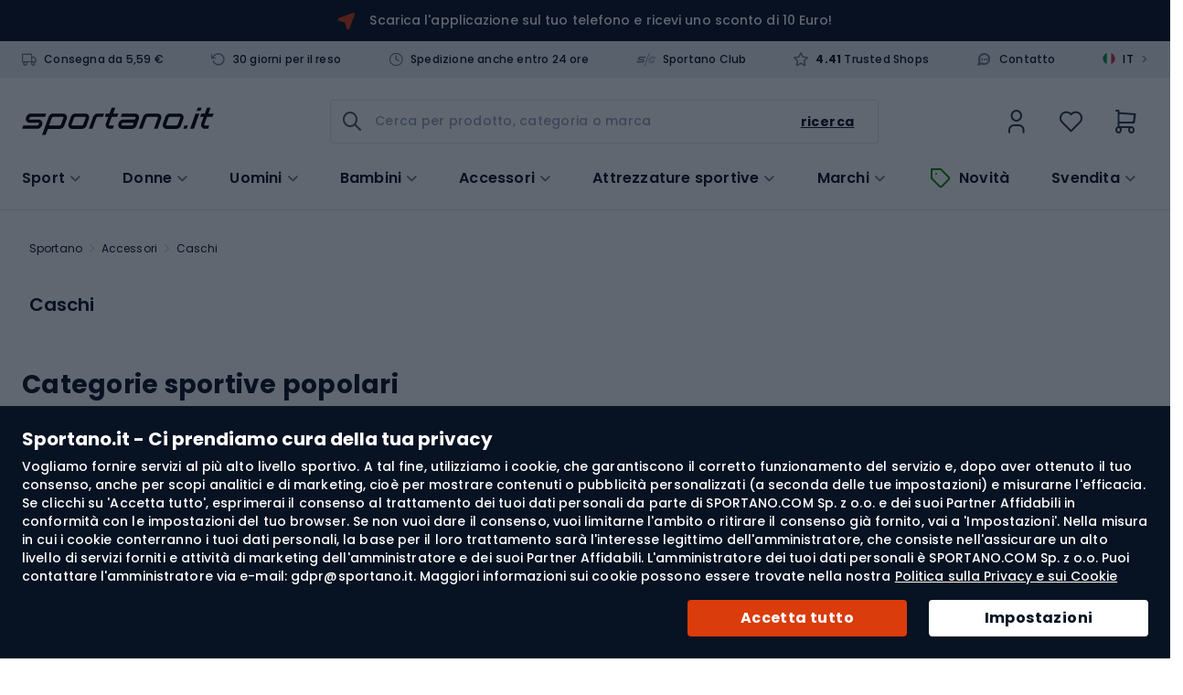

--- FILE ---
content_type: text/html; charset=UTF-8
request_url: https://sportano.it/accessori/caschi
body_size: 57266
content:
 <!doctype html><html lang="it"><head ><link href="https://www.google-analytics.com" rel="preconnect" crossorigin=""/><link href="https://www.google.com" rel="preconnect" crossorigin=""/><link href="https://www.snrcdn.net" rel="preconnect" crossorigin=""/><link href="https://www.googletagmanager.com" rel="preconnect" crossorigin=""/><link href="https://static.hotjar.com" rel="preconnect" crossorigin=""/><link href="https://script.hotjar.com" rel="preconnect" crossorigin=""/><link href="//www.gstatic.com/" rel="dns-prefetch"/> <meta charset="utf-8"/>
<meta name="title" content="Caschi - Negozio Sportano.it"/>
<meta name="description" content="Caschi - Negozio sportivo multi-brand. Abbigliamento, attrezzature e accessori sportivi di marchi rinomati."/>
<meta name="robots" content="INDEX,FOLLOW"/>
<meta name="viewport" content="width=device-width, initial-scale=1.0, maximum-scale=1.0, user-scalable=no"/>
<meta name="format-detection" content="telephone=no"/>
<title>Caschi - Negozio Sportano.it</title>
<link  rel="stylesheet"  media="all" href="https://sportano.it/static/version21578034338/frontend/Strix/SCommerceOne/it_IT/css/styles-m.min.css" />
<link  rel="stylesheet"  media="screen and (min-width: 768px)" href="https://sportano.it/static/version21578034338/frontend/Strix/SCommerceOne/it_IT/css/styles-l.min.css" />
<link rel="preload" as="script" href="https://sportano.it/static/version21578034338/frontend/Strix/SCommerceOne/it_IT/requirejs/require.min.js" />

<link rel="preload" as="script" href="https://sportano.it/static/version21578034338/frontend/Strix/SCommerceOne/it_IT/requirejs-min-resolver.min.js" />

<link rel="preload" as="script" href="https://sportano.it/static/version21578034338/frontend/Strix/SCommerceOne/it_IT/mage/requirejs/mixins.min.js" />

<link rel="preload" as="script" href="https://sportano.it/static/version21578034338/frontend/Strix/SCommerceOne/it_IT/requirejs-config.min.js" />

<link rel="preload" as="script" href="https://sportano.it/static/version21578034338/frontend/Strix/SCommerceOne/it_IT/Algolia_AlgoliaSearch/internals/common.min.js" />

<link rel="preload" as="script" href="https://sportano.it/static/version21578034338/frontend/Strix/SCommerceOne/it_IT/Algolia_AlgoliaSearch/instantsearch.min.js" />

<link rel="preload" as="script" href="https://sportano.it/static/version21578034338/frontend/Strix/SCommerceOne/it_IT/Algolia_AlgoliaSearch/insights.min.js" />

<link rel="preload" as="font" type="font/woff2" crossorigin="anonymous" href="https://sportano.it/static/version21578034338/frontend/Strix/SCommerceOne/it_IT/fonts/poppins/Poppins-Regular.woff2" />
<link rel="preload" as="font" type="font/woff2" crossorigin="anonymous" href="https://sportano.it/static/version21578034338/frontend/Strix/SCommerceOne/it_IT/fonts/poppins/Poppins-Medium.woff2" />
<link rel="preload" as="font" type="font/woff2" crossorigin="anonymous" href="https://sportano.it/static/version21578034338/frontend/Strix/SCommerceOne/it_IT/fonts/poppins/Poppins-SemiBold.woff2" />
<link rel="preload" as="font" type="font/woff2" crossorigin="anonymous" href="https://sportano.it/static/version21578034338/frontend/Strix/SCommerceOne/it_IT/fonts/poppins/Poppins-Bold.woff2" />
<link rel="preload" as="font" type="font/woff2" crossorigin="anonymous" href="https://sportano.it/static/version21578034338/frontend/Strix/SCommerceOne/it_IT/fonts/icomoon/IcoMoon.woff2" />
<link  rel="apple-touch-icon" sizes="180x180" href="https://sportano.it/static/version21578034338/frontend/Strix/SCommerceOne/it_IT/Magento_Theme/apple-touch-icon.png" />
<link  rel="apple-touch-icon" sizes="120x120" href="https://sportano.it/static/version21578034338/frontend/Strix/SCommerceOne/it_IT/Magento_Theme/apple-touch-icon-120x120.png" />
<link  rel="canonical" href="https://sportano.it/accessori/caschi" />
<link  rel="icon" type="image/x-icon" href="https://sportano.it/media/favicon/websites/12/favicon_2503.svg" />
<link  rel="shortcut icon" type="image/x-icon" href="https://sportano.it/media/favicon/websites/12/favicon_2503.svg" />
   <script type="application/ld+json" data-footer-js-skip="true">{"@context":"https:\/\/schema.org\/","@type":"BreadcrumbList","itemListElement":[{"@type":"ListItem","position":1,"item":{"@id":"https:\/\/sportano.it\/","name":"Sportano"}},{"@type":"ListItem","position":2,"item":{"@id":"https:\/\/sportano.it\/accessori","name":"Accessori"}},{"@type":"ListItem","position":3,"item":{"@id":"https:\/\/sportano.it\/accessori\/caschi","name":"Caschi"}}]}</script> <!-- Google Tag Manager -->

<!-- End Google Tag Manager -->  <link rel="alternate" hreflang="it-IT" href="https://sportano.it/accessori/caschi" /> <link rel="alternate" hreflang="pl-PL" href="https://sportano.pl/akcesoria/kaski" /> <link rel="alternate" hreflang="ro-RO" href="https://sportano.ro/accesorii/ca-ti" /> <link rel="alternate" hreflang="cs-CZ" href="https://sportano.cz/doplnky/prilby" /> <link rel="alternate" hreflang="hu-HU" href="https://sportano.hu/kellekek/sisakok" /> <link rel="alternate" hreflang="bg-BG" href="https://sportano.bg/aksesoari/kaski" /> <link rel="alternate" hreflang="de-DE" href="https://sportano.de/zubehor/helme" /> <link rel="alternate" hreflang="sk-SK" href="https://sportano.sk/doplnky/prilby" /> <link rel="alternate" hreflang="en-GB" href="https://sportano.com/accessories/helmets" /> <link rel="alternate" hreflang="lt-LT" href="https://sportano.lt/priedai/salmai" /> <link rel="alternate" hreflang="uk-UA" href="https://sportano.ua/aksesuari/kaski" />  <link rel="alternate" hreflang="x-default" href="https://sportano.com/accessories/helmets" /><link rel="manifest" href="/manifest.json"> <style> picture:has(img[loading="lazy"]), figure:has(img[loading="lazy"]) { display: inline-block; position: relative; &::after { position: absolute; left: 0; top: 0; right: 0; bottom: 0; content: ''; background: #eee; background: linear-gradient(110deg, #ececec 8%, #f5f5f5 18%, #ececec 33%); background-size: 300% 100%; animation: 1.5s shine linear infinite; border-radius: inherit; } } picture:has(img.image-loaded), figure:has(img.image-loaded) { &::after { display: none; } } @keyframes shine { to { background-position-x: -300%; } }</style> </head><body data-container="body" data-mage-init='{"loaderAjax": {}, "loader": { "icon": "https://sportano.it/static/version21578034338/frontend/Strix/SCommerceOne/it_IT/images/loader-2.gif"}}' id="html-body" class="page-with-filter page-products categorypath-accessori-caschi category-caschi catalog-category-view page-layout-2columns-left">             <noscript><div class="message global noscript"><div class="content"><p><strong>JavaScript seems to be disabled in your browser.</strong> <span> For the best experience on our site, be sure to turn on Javascript in your browser.</span></p></div></div></noscript>  <ul class="slide__account"><li class="nav item"><a href="https://sportano.it/customer/address/">I miei indirizzi</a></li><li class="nav item"><a href="https://sportano.it/review/customer/">Recensioni pubblicate</a></li><li class="nav item"><a href="https://sportano.it/newsletter/manage/">Newsletter Subscriptions</a></li> </ul>       <!-- Google Tag Manager (noscript) -->
<noscript><iframe src="https://msr.sportano.it/ns.html?id=GTM-W32PLH85"
height="0" width="0" style="display:none;visibility:hidden"></iframe></noscript>
<!-- End Google Tag Manager (noscript) --> <script type="text/javascript" data-footer-js-skip="true">
    (() => {
        const event = {"page_type":"Listing","breadcrumbs":"Akcesoria \/ Kaski","breadcrumbs_local":"Accessori \/ Caschi","current_store":"Sportano.it","shipping_country":"IT"};
        const mageStorage = JSON.parse(localStorage.getItem('mage-cache-storage'));
        const customer = mageStorage.customer;

        if (customer && customer.user_id) {
            event.user_login_state = 'logged-in';
            event.user_id = customer.user_id;
            event.user_hashed_email = customer.email_hash;
        } else {
            event.user_login_state = 'not-logged-in';
        }

        window.dataLayer = window.dataLayer || [];
        window.dataLayer.push(event);
    })();</script> <div class="global-cookie"><div class="global-cookie__description"><p class="global-cookie__title">Sportano.it - Ci prendiamo cura della tua privacy</p><p>Vogliamo fornire servizi al più alto livello sportivo. A tal fine, utilizziamo i cookie, che garantiscono il corretto funzionamento del servizio e, dopo aver ottenuto il tuo consenso, anche per scopi analitici e di marketing, cioè per mostrare contenuti o pubblicità personalizzati (a seconda delle tue impostazioni) e misurarne l'efficacia. Se clicchi su 'Accetta tutto', esprimerai il consenso al trattamento dei tuoi dati personali da parte di SPORTANO.COM Sp. z o.o. e dei suoi Partner Affidabili in conformità con le impostazioni del tuo browser. Se non vuoi dare il consenso, vuoi limitarne l'ambito o ritirare il consenso già fornito, vai a 'Impostazioni'. Nella misura in cui i cookie conterranno i tuoi dati personali, la base per il loro trattamento sarà l'interesse legittimo dell'amministratore, che consiste nell'assicurare un alto livello di servizi forniti e attività di marketing dell'amministratore e dei suoi Partner Affidabili. L'amministratore dei tuoi dati personali è SPORTANO.COM Sp. z o.o. Puoi contattare l'amministratore via e-mail: gdpr@sportano.it. Maggiori informazioni sui cookie possono essere trovate nella nostra <a href="/politica-della-privacy-e-dei-cookie">Politica sulla Privacy e sui Cookie</a></p></div><div class="global-cookie__actions"><button type="button" class="button button--regular button__primary button--submit">Accetta tutto</button> <button type="button" class="button button--regular button__primary button--preferences">Impostazioni</button></div></div><div class="global-cookie-preferences"><div class="global-cookie-preferences__title"><i class="icon-arrow-left--after js-preferences-close"></i> <span>Impostazioni</span></div><div class="global-cookie-preferences__description-wrapper"><div class="global-cookie-preferences__description">Quando visiti un sito web o utilizzi un'applicazione, le informazioni possono essere raccolte o salvate (ad esempio, tramite il browser). Poiché vogliamo lasciarti la decisione su come utilizzare i nostri servizi, puoi controllare tu stesso l'utilizzo di alcuni tipi di cookie o tecnologie simili. Clicca sui titoli delle singole categorie per saperne di più e modificare le tue impostazioni. Se rifiuti alcuni cookie o tecnologie simili, ciò potrebbe comportare la visualizzazione di contenuti meno pertinenti o la mancata disponibilità di alcune funzioni dei nostri servizi.</div><div class="global-cookie-preferences__description__actions"><span class="toggle"><i class="icon-plus--after"></i> <i class="icon-minus--after"></i> <span class="expand">Espandi descrizione</span> <span class="collapse">Riduci descrizione</span></span> <a href="https&#x3A;&#x2F;&#x2F;sportano.it&#x2F;politica-della-privacy-e-dei-cookie" target="_blank">Ulteriori informazioni</a></div></div><div class="global-cookie-preferences__accordion" id="accordion"></div><div class="global-cookie-preferences__actions"><button type="button" class="button button--regular button__secondary button--confirm">Conferma la scelta</button> <button type="button" class="button button--regular button__primary button--accept-all">Accetta tutto</button></div><div class="global-cookie-details"><div class="global-cookie-details__title"><i class="icon-arrow-left--after js-details-back"></i> <span></span></div><div class="global-cookie-details__accordion" id="accordion_details"></div><div class="global-cookie-details__actions"><button type="button" class="button button--regular button__primary button--return">Torna alle impostazioni</button></div></div></div><div class="page-wrapper"><div class="top-advertise-bar__outer" data-content-type="html" data-appearance="default" data-element="main" data-decoded="true"><div class="top-advertise-bar">
    <div class="top-advertise-bar__inner">
        <a href="#" data-universal-scroll-target=".block-newsletter">
            <picture>
                <img fetchpriority="low" src="https://sportano.it/static/version21578034338/frontend/Strix/SCommerceOne/it_IT/images/n_vector.svg" width="19" height="19" />
            </picture>
<!--
            <span>Iscriviti ai newsletter e ricevi uno sconto di 10 Euro sul tuo acquisto!</span>
-->
            <span><a href="https://sportano.it/applicazione-mobile" target="_blank">Scarica l'applicazione sul tuo telefono e ricevi uno sconto di 10 Euro!</a></span>          
        </a>
    </div>
</div></div> <div class="mobile-top-bar" data-mage-init='{"mobileTopBar": {}, "slidePanel" : {"launcherButton": ".user-account", "slidePanelElement": ".dropdown-widget__list"}}'><a class="mobile-top-bar__logo" href="https://sportano.it/" aria-label="store logo"><img class="mobile-top-bar__logo-image" src="https://sportano.it/media/logo/websites/12/logo.svg" /></a> <span class="mobile-top-bar__column user-account"><i class="tabler-icon-user"></i></span> <span class="mobile-top-bar__column wishlist"><a href="https://sportano.it/wishlist/"><i class="tabler-icon-heart"></i></a></span> <a class="mobile-top-bar__column minicart action showcart" data-href="https://sportano.it/checkout/cart/" data-bind="scope: 'minicart_content'"><i class="tabler-icon-shopping-cart"></i> <!-- ko if: getCartParam('summary_count') > 0 --><span class="counter"><!-- ko text: getCartParam('summary_count') --><!-- /ko --></span> <!-- /ko --></a> <div class="mobile-top-bar__bottom"><span class="mobile-top-bar__column mobile-top-bar__menu js-btn-catalog"><i class="tabler-icon-menu-deep"></i></span> <div class="mobile-top-bar__wrapper"><input id="autocomplete-mobile-input" class="autocomplete-input js-btn-search action search" type="text" placeholder="Cerca per prodotto, categoria o marca" /><button class="autocomplete-button autocomplete-button--icon button tabler-icon-search action search"></button></div></div></div><header class="header"><div class="header__panel"><div class="container header__panel-content">  <div class="header__panel-content--left">  <div class="benefits-header" data-mage-init='{"tooltips": { "type": "hover" }}'><div class="ignore-pagebuilder-wrapper" data-content-type="html" data-appearance="default" data-element="main" data-decoded="true"><ul class="benefits-header__list">
    <li class="benefits-header__item tooltip-box" data-target="free-delivery">
        <i class="benefits-header__icon icon-truck--before"></i>
        <a href="/consegna"> Consegna da 5,59 €</a>
    </li>
    <li class="benefits-header__item tooltip-box" data-target="return-period">
        <i class="benefits-header__icon icon-rotate-ccw--before"></i>
        <a href="/restituzione">30  giorni per il reso</a>
    </li>
    <li class="benefits-header__item tooltip-box" data-target="delivery-time">
        <i class="benefits-header__icon icon-clock--before"></i>
        <a href="/consegna">Spedizione anche entro 24 ore</a>
    </li>
    <li class="benefits-header__item">
        <i class="benefits-header__icon icon-sportano-club"></i>
        <a title="sportano-club" href="/sportano-club">Sportano Club</a>
    </li>
    <li class="benefits-header__item">
        <i class="benefits-header__icon icon-star--before"></i>
        <a href="https://www.trustedshops.it/valutazione-del-negozio/info_X8DF55DCB3FCA3E2F73510EEF463B0789.html" target="_blank"><span><strong>4.41</strong> Trusted Shops</span></a>
    </li>
</ul></div>  <div class="ignore-pagebuilder-wrapper" data-content-type="html" data-appearance="default" data-element="main" data-decoded="true"><div class="benefits-header__tooltip tooltip d-none" data-source="free-delivery">
    <a href="/consegna" target="_blank">Maggiori informazioni sulla consegna</a>
</div>
<div class="benefits-header__tooltip tooltip d-none" data-source="return-period">
    <b>30 giorni per un reso dalla data di consegna.</b>
    <a href="/restituzione" target="_blank">Scopri come effettuare una restituzione</a>
</div>
<div class="benefits-header__tooltip tooltip d-none" data-source="delivery-time">
    <b>La maggior parte dei prodotti viene spedita entro 24 ore</b>
    <p>I tempi di consegna variano a seconda del metodo di consegna selezionato.</p>
    <a href="/consegna" target="_blank">Verifica le informazioni dettagliate</a>
</div></div> </div><ul class="header__links links"><div class="ignore-pagebuilder-wrapper" data-content-type="html" data-appearance="default" data-element="main" data-decoded="true"><li class="benefits-header__item"><i class="benefits-header__icon icon-message-circle-2--before"></i><a title="Contatto" href="/contact">Contatto</a></li></div> <div class="header__language-switcher language-switcher" data-mage-init='{"slidePanel" : {"launcherButton": ".language-switcher", "slidePanelElement": ".language-switcher__sidebar"}}'><span class="language-switcher__icon"><img src="https://sportano.it/static/version21578034338/frontend/Strix/SCommerceOne/it_IT/images/lang_it_.svg" alt="it"/></span> <span class="language-switcher__code">IT</span> <span class="language-switcher__arrow">></span></div></ul></div></div></div><div class="header__content header__container container"><div class="header__left"> <a class="header__logo" href="https://sportano.it/" aria-label="store logo"><img class="header__logo-image" src="https://sportano.it/media/logo/websites/12/logo.svg" alt="Negozio&#x20;sportivo&#x20;online&#x20;Sportano.it" width="170" height="34" /></a></div><div class="header__center"><span data-action="toggle-nav" class="action nav-toggle"><span>Nav switch</span></span> <div class="button-search"><label class="button-search__label" for="search" data-role="minisearch-label"><span>Ricerca</span></label></div> <div id="autocomplete" class="autocomplete algolia-search-input" data-bind="scope: 'autocomplete'"><div class="mirror-nav-actions"><i class="mirror-nav-actions__close icon-x--after" id="js-mirror-nav-close"></i> <i class="mirror-nav-actions__prev tabler-icon-arrow-left js-cancel" id="js-mirror-nav-back"></i></div><form class="autocomplete-form" autocomplete="off" data-bind="submit: submitEvent"><div class="autocomplete-wrapper"><div class="autocomplete-field"><button class="autocomplete-button autocomplete-button--icon button tabler-icon-search action search"><span>Ricerca</span></button> <input id="autocomplete-input" class="autocomplete-input input-text" type="text" placeholder="Cerca per prodotto, categoria o marca" data-bind="textInput: currentQueryString, event: { 'input': changeQueryEvent, blur: handleInputBlur, focus: handleInputFocus }, click: handleInputClick, css: {'has-clear-button' : clearButtonIsVisible() }" enterkeyhint="search" /><div class="autocomplete__actions"><span class="input-clear js-input-clear d-none tabler-icon-circle-x" data-bind=" click: hadnleClearInput, css: {'d-none': !clearButtonIsVisible()} " ></span> <button class="autocomplete-button autocomplete-button--text button" data-bind="click: submitEvent" ><span>Ricerca</span></button></div><button class="autocomplete-button autocomplete-button--cancel js-cancel btn-cancel btn--tiny" type="reset" >Annulla</button> <div class="search-start__wrapper d-none"><div class="search-start"><i class="search-start__img"></i> <p class="search-start__label">Inserisci la frase di ricerca per vedere i suggerimenti.</p></div></div></div><!-- ko template: getTemplate() --><!-- /ko --></div></form></div></div><div class="header__right"> <li class="authorization-link user-account"><span role="link" class="authorization-link__trigger" data-mage-init='{"slidePanel" : {"launcherButton": ".user-account", "slidePanelElement": ".dropdown-widget__list"}}' data-trigger-keypress-button="true" title="Il mio account" ><i class="tabler-icon-user-thin"></i></span>  <div class="dropdown-widget__list slide-panel-element" data-target="dropdown"><div class="slide-panel-element__header"><i class="slide-panel-element__close icon-x--before"></i> <p class="slide-panel-element__heading">Il mio account</p></div><div id="dropdownCustomerContent" data-mage-init='{ "Magento_Customer/js/dropdown-customer-content": { "isSportanoClubEnabled": true, "sportanoClubImage": "https://sportano.it/static/version21578034338/frontend/Strix/SCommerceOne/it_IT/images/club/sportano-club.svg" } }'></div><div style="display: none"><div id="social_login_aside" class="social-login-aside"></div></div> <div class="dropdown-widget__list-item"><ul class="c-club-icons-list c-club-icons-list--light"><li class="c-club-icons-list__title">Benefici del conto:</li> <li class="c-club-icons-list__item"><i class="c-club-icons-list__icon icon-clock--before"></i>Effettua i prossimi ordini più velocemente</li> <li class="c-club-icons-list__item"><i class="c-club-icons-list__icon icon-heart--before"></i>Salva i tuoi prodotti preferiti</li> <li class="c-club-icons-list__item"><i class="c-club-icons-list__icon icon-shopping-bag--before"></i>Controlla lo storico degli ordini</li> <li class="c-club-icons-list__item"><i class="c-club-icons-list__icon icon-rotate-ccw--before"></i>30 giorni per il reso</li> <li class="c-club-icons-list__item"><i class="c-club-icons-list__icon icon-package--before"></i>Monitora lo stato delle spedizioni</li></ul></div></div></li> <li class="link wishlist" data-bind="scope: 'wishlist'"><a href="https://sportano.it/wishlist/"><div class="wishlist__inner"><i class="tabler-icon-heart-thin"></i> <!-- ko if: wishlist().counter --><span class="wishlist__counter--active"></span> <span data-bind="text: counterOnlyNumber(wishlist().counter)" class="counter qty wishlist__brackets"></span> <!-- /ko --></div></a></li>  <div data-block="minicart" class="minicart__wrapper"><a class="action showcart" data-action="toggle-minicart" data-href="https://sportano.it/checkout/cart/" data-bind="scope: 'minicart_content'"><span class="minicart__icon icons-system icons-system--minicart-head" data-bind="css: { empty: !!getCartParam('summary_count') == false }, blockLoader: isLoading"></span> <div class="minicart__content"><div class="minicart__content-price"><i class="tabler-icon-shopping-cart-thin"></i> <!-- ko if: getCartParam('summary_count') > 0 --><span class="counter qty empty" data-bind="css: { empty: !!getCartParam('summary_count') == false }, blockLoader: isLoading"><span class="counter__number"><!-- ko text: getCartParam('summary_count') --><!-- /ko --></span></span> <!-- /ko --></div></div></a>  <div class="block block-minicart block--minicart minicart-panel-element" id="minicart-content-wrapper" data-bind="scope: 'minicart_content'"><!-- ko template: getTemplate() --><!-- /ko --></div> </div></div>  <nav class="navigation nav-sections nav" data-action="navigation" id="menuApp" aria-label="Main" data-mage-init='{"menu": { "jsonMenu": 0 }}'><ul class="navigation__list"> <li id="sports-menu" class="sports-menu category-item" data-bind="scope: 'sports-menu'" ><span id="sports-menu-element" class="sports-menu__title sports-menu__title--desktop icon-chevron-down--after">Sport</span> <!-- ko if: isComponentLoaded --><!-- ko template: getTemplate() --><!-- /ko --><!-- /ko --></li>       <li class="itm-87 category-item navigation--level-top"><a href="https://sportano.it/donna" data-parent="Donne"  class="icon-chevron-down--after js-button-s-level" ><figure class="navigation__picture link-icon"><img loading="lazy" class="navigation__img" src="https://sportano.it/media/strix/menu/item/kobiety_2023-06-27 14:28:01.png" alt="Donne" /></figure><span class="nav__title">Donne</span></a>     <div class="navigation__container navigation--wrapper__level-three"><span class="navigation__close js-close icon-x--after d-none"></span>     <div class="navigation__row  navigation__row--level-three">    <ul class="navigation__column navigation-title column--actions">     <li class="itm-88  category-item"><a href="https://sportano.it/donna/abbigliamento-donna" data-parent="Donne"  class="icon-chevron-right--after" ><figure class="navigation__picture link-icon"><img class="navigation__img" loading="lazy" src="https://sportano.it/media/strix/menu/item/kobiety_2023-06-27 14:37:30.png" alt="Donne" /></figure><span class="nav__title">Donne</span></a> <span class="nav__extra-text">Vedi tutti i prodotti</span> </li>  </ul>    <ul class="navigation__column  navigation--level-four navigation--level-four__column">    <div class="navigation__container "><span class="navigation__close js-close icon-x--after d-none"></span>      <li class="itm-88 navigation__thumbnail subtitle category-item"><a href="https://sportano.it/donna/abbigliamento-donna" data-parent="Abbigliamento per donna"  ><figure class="navigation__picture link-icon"><img loading="lazy" class="navigation__img" src="https://sportano.it/media/strix/menu/item/odziez_damska_2024-03-08 12:23:28.png" alt="Abbigliamento per donna" /></figure><span class="nav__title">Abbigliamento per donna</span></a> </li>    <div class="navigation__container "><span class="navigation__close js-close icon-x--after d-none"></span>      <li  class="itm-30392  category-item"> <a href="https://sportano.it/abbigliamento-da-allenamento-donna"  data-parent="Abbigliamento da allenamento per donna"><div>Abbigliamento da allenamento per donna</div></a>  </li>     <li  class="itm-27265  category-item"> <a href="https://sportano.it/abbigliamento-antipioggia-donna"  data-parent="Abbigliamento da pioggia per donna"><div>Abbigliamento da pioggia per donna</div></a>  </li>     <li  class="itm-30394  category-item"> <a href="https://sportano.it/abbigliamento-trekking-donna"  data-parent="Abbigliamento da trekking per donna"><div>Abbigliamento da trekking per donna</div></a>  </li>     <li  class="itm-51837  category-item"> <a href="https://sportano.it/t-shirt-magliette-e-top-donna/t-shirt-e-top-da-donna-con-filtro-uv"  data-parent="T-shirt e top da donna con filtro UV"><div>T-shirt e top da donna con filtro UV</div></a>  </li>     <li  class="itm-27952  category-item"> <a href="https://sportano.it/abbigliamento-in-lana-merino-donna"  data-parent="Abbigliamento in lana merino da donna"><div>Abbigliamento in lana merino da donna</div></a>  </li>     <li  class="itm-5595  category-item"> <a href="https://sportano.it/camicie-donna"  data-parent="Camicie da donna"><div>Camicie da donna</div></a>  </li>     <li  class="itm-51793  category-item"> <a href="https://sportano.it/felpe-pile-e-maglioni-donna"  data-parent="Felpe, pile e maglioni da donna"><div>Felpe, pile e maglioni da donna</div></a>  </li>     <li  class="itm-51798  category-item"> <a href="https://sportano.it/giacche-cappotti-e-gilet-donna"  data-parent="Giacche, cappotti e giacche senza maniche da donna"><div>Giacche, cappotti e giacche senza maniche da donna</div></a>  </li>     <li  class="itm-51794  category-item"> <a href="https://sportano.it/intimo-sportivo-donna"  data-parent="Intimo sportivo da donna"><div>Intimo sportivo da donna</div></a>  </li>     <li  class="itm-27259  category-item"> <a href="https://sportano.it/intimo-termico-donna"  data-parent="Intimo termico da donna"><div>Intimo termico da donna</div></a>  </li>     <li  class="itm-179  category-item"> <a href="https://sportano.it/leggings-donna"  data-parent="Leggings da donna"><div>Leggings da donna</div></a>  </li>     <li  class="itm-51807  category-item"> <a href="https://sportano.it/costumi-donna"  data-parent="Mute da nuoto da donna"><div>Mute da nuoto da donna</div></a>  </li>     <li  class="itm-175  category-item"> <a href="https://sportano.it/pantaloncini-donna"  data-parent="Pantaloncini da donna"><div>Pantaloncini da donna</div></a>  </li>     <li  class="itm-174  category-item"> <a href="https://sportano.it/pantaloni-da-donna"  data-parent="Pantaloni da donna"><div>Pantaloni da donna</div></a>  </li>     <li  class="itm-51813  category-item"> <a href="https://sportano.it/t-shirt-magliette-e-top-donna"  data-parent="T-shirt, magliette e top da donna"><div>T-shirt, magliette e top da donna</div></a>  </li>     <li  class="itm-5590  category-item"> <a href="https://sportano.it/tute-donna"  data-parent="Tuta da donna"><div>Tuta da donna</div></a>  </li>     <li  class="itm-5586  category-item"> <a href="https://sportano.it/tute-da-ginnastica-donna"  data-parent="Tute da ginnastica da donna"><div>Tute da ginnastica da donna</div></a>  </li>     <li  class="itm-88 hide-show-more category-item"> <a href="https://sportano.it/donna/abbigliamento-donna"  data-parent="<b>Vedi di più...</b>"><div><b>Vedi di più...</b></div></a>  </li>     <li class="itm-88 navigation__link d-none category-item"><a href="https://sportano.it/donna/abbigliamento-donna" data-parent="Vedi tutti i prodotti"  class="icon-chevron-right--after" ><figure class="navigation__picture link-icon"><img class="navigation__img" loading="lazy" src="" alt="Vedi tutti i prodotti" /></figure><span class="nav__title">Vedi tutti i prodotti</span></a> <span class="nav__extra-text">Abbigliamento per donna</span> </li>   <div data-content-type="html" data-appearance="default" data-element="main" data-decoded="true"><div class="navigation__aside">
   <p>Marche</p>
   <div class="navigation__aside-brands">
  <a class="navigation__aside-brands-link" href="
         https://sportano.it/marche/the-north-face">
      <img loading="lazy" alt="The North Face" src="
         https://sportano.it/media/wysiwyg/brand_logo/the-north-face.png">
      <span>The North Face</span>
      </a>
	  
   <a class="navigation__aside-brands-link" href="
         https://sportano.it/marche/hoka">
      <img loading="lazy" alt="HOKA" src="
         https://sportano.it/media/wysiwyg/brand_logo/hoka-one-one.webp">
      <span>HOKA</span>
      </a>   

      <a class="navigation__aside-brands-link" href="
         https://sportano.it/marche/salomon">
      <img loading="lazy" alt="Salomon" src="
         https://sportano.it/media/wysiwyg/brand_logo/salomon.png">
      <span>Salomon</span>
      </a>
   
   <a class="navigation__aside-brands-link" href="
         https://sportano.it/marche/helly-hansen">
      <img loading="lazy" alt="Helly Hansen" src="
         https://sportano.it/media/wysiwyg/brand_logo/helly-hansen.png">
      <span>Helly Hansen</span>
      </a>  
   
   <a class="navigation__aside-brands-link" href="
         https://sportano.it/marche/shock-absorber">
      <img loading="lazy" alt="Shock Absorber" src="
         https://sportano.it/media/wysiwyg/brand_logo/shock-absorber.png">
      <span>Shock Absorber</span>
      </a>  


  <a class="navigation__aside-brands-link" href="
         https://sportano.it/marche/splash-about">
      <img loading="lazy" alt="Splash About" src="
         https://sportano.it/media/wysiwyg/brand_logo/splash-about.png">
      <span>Splash About</span>
      </a>
   
   <a class="navigation__aside-brands-link" href="
         https://sportano.it/marche/carpatree">
      <img loading="lazy" alt="Carpatree" src="
         https://sportano.it/media/wysiwyg/brand_logo/carpatree.webp">
      <span>Carpatree</span>
      </a>  

      <a class="navigation__aside-brands-link" href="
         https://sportano.it/marche/aquastic">
      <img loading="lazy" alt="AQUASTIC" src="
         https://sportano.it/media/wysiwyg/brand_logo/4/aquastic1.webp">
      <span>AQUASTIC</span>
      </a>

      <a class="navigation__aside-brands-link" href="
         https://sportano.it/marche/joma">
      <img loading="lazy" alt="Joma" src="
         https://sportano.it/media/wysiwyg/brand_logo/joma.webp">
      <span>Joma</span>
      </a>

      <a class="navigation__aside-brands-link" href="
         https://sportano.it/marche/hummel">
      <img loading="lazy" alt="Hummel" src="
         https://sportano.it/media/wysiwyg/brand_logo/hummel.webp">
      <span>Hummel</span>
      </a>


      </div>
 
</div></div></div>   </div>  </ul>    <ul class="navigation__column navigation--level-four navigation--level-four__column ">    <div class="navigation__container "><span class="navigation__close js-close icon-x--after d-none"></span>      <li class="itm-92 navigation__thumbnail subtitle category-item"><a href="https://sportano.it/donna/calzature-donna" data-parent="Calzature per donna"  ><figure class="navigation__picture link-icon"><img loading="lazy" class="navigation__img" src="https://sportano.it/media/strix/menu/item/Obuwie_damskie_2024-03-08 12:23:42.png" alt="Calzature per donna" /></figure><span class="nav__title">Calzature per donna</span></a> </li>    <div class="navigation__container "><span class="navigation__close js-close icon-x--after d-none"></span>      <li  class="itm-27965  category-item"> <a href="https://sportano.it/scarpe-invernali-e-doposci-donna"  data-parent="Stivali invernali e stivali da neve da donna"><div>Stivali invernali e stivali da neve da donna</div></a>  </li>     <li  class="itm-51998  category-item"> <a href="https://sportano.it/scarpe-da-ginnastica-donna"  data-parent="Scarpe da ginnastica da donna"><div>Scarpe da ginnastica da donna</div></a>  </li>     <li  class="itm-51850  category-item"> <a href="https://sportano.it/scarpe-da-trekking-ed-escursionismo-donna"  data-parent="Scarpe da trekking e da escursionismo da donna"><div>Scarpe da trekking e da escursionismo da donna</div></a>  </li>     <li  class="itm-27262  category-item"> <a href="https://sportano.it/scarpe-sportive-donna"  data-parent="Scarpe sportive da donna"><div>Scarpe sportive da donna</div></a>  </li>     <li  class="itm-5576  category-item"> <a href="https://sportano.it/stivali-gomma-donna"  data-parent="Calzari da donna"><div>Calzari da donna</div></a>  </li>     <li  class="itm-52000  category-item"> <a href="https://sportano.it/sneakers-donna"  data-parent="Sneakers da donna"><div>Sneakers da donna</div></a>  </li>     <li  class="itm-186  category-item"> <a href="https://sportano.it/ciabatte-e-infradito-da-donna"  data-parent="Infradito e ciabatte da donna"><div>Infradito e ciabatte da donna</div></a>  </li>     <li  class="itm-185  category-item"> <a href="https://sportano.it/sandali-donna"  data-parent="Sandali da donna"><div>Sandali da donna</div></a>  </li>     <li  class="itm-51670  category-item"> <a href="https://sportano.it/scarpe-da-scoglio-donna"  data-parent="Scarpe per l' acqua da donna"><div>Scarpe per l' acqua da donna</div></a>  </li>     <li  class="itm-92 hide-show-more category-item"> <a href="https://sportano.it/donna/calzature-donna"  data-parent="<b>Vedi di più...</b>"><div><b>Vedi di più...</b></div></a>  </li>     <li class="itm-92 navigation__link d-none category-item"><a href="https://sportano.it/donna/calzature-donna" data-parent="Vedi tutti i prodotti"  class="icon-chevron-right--after" ><figure class="navigation__picture link-icon"><img class="navigation__img" loading="lazy" src="" alt="Vedi tutti i prodotti" /></figure><span class="nav__title">Vedi tutti i prodotti</span></a> <span class="nav__extra-text">Calzature per donna</span> </li>   <div data-content-type="html" data-appearance="default" data-element="main" data-decoded="true"><div class="navigation__aside">
   <p>Marche</p>
   <div class="navigation__aside-brands">
          <a class="navigation__aside-brands-link" href="
         https://sportano.it/marche/hoka">
      <img loading="lazy" alt="HOKA" src="
         https://sportano.it/media/wysiwyg/brand_logo/hoka-one-one.png">
      <span>HOKA</span>
      </a>

       <a class="navigation__aside-brands-link" href="
         https://sportano.it/marche/new-balance">
      <img loading="lazy" alt="New Balance" src="
         https://sportano.it/media/wysiwyg/brand_logo/new-balance.png">
      <span>New Balance</span>
      </a>
   
   <a class="navigation__aside-brands-link" href="
         https://sportano.it/marche/crocs">
      <img loading="lazy" alt="Crocs" src="
         https://sportano.it/media/wysiwyg/brand_logo/crocs.png">
      <span>Crocs</span>
      </a>  
   
   <a class="navigation__aside-brands-link" href="
         https://sportano.it/marche/asics">
      <img loading="lazy" alt="ASICS" src="
         https://sportano.it/media/wysiwyg/brand_logo/asics.png">
      <span>ASICS</span>
      </a>  

   
   <a class="navigation__aside-brands-link" href="
         https://sportano.it/marche/fashy">
      <img loading="lazy" alt="Fashy" src="
         https://sportano.it/media/wysiwyg/brand_logo/2/fashy.png">
      <span>Fashy</span>
      </a>  
	  
   <a class="navigation__aside-brands-link" href="
         https://sportano.it/marche/mizuno">
      <img loading="lazy" alt="Mizuno" src="
         https://sportano.it/media/wysiwyg/brand_logo/mizuno.png">
      <span>Mizuno</span>
      </a>   

  <a class="navigation__aside-brands-link" href="
         https://sportano.it/marche/speedo">
      <img loading="lazy" alt="Speedo" src="
         https://sportano.it/media/wysiwyg/brand_logo/speedo.png">
      <span>Speedo</span>
      </a>
      </div>
 
</div>
</div></div>   </div>  </ul>    <ul class="navigation__column navigation--level-four navigation--level-four__column">    <div class="navigation__container "><span class="navigation__close js-close icon-x--after d-none"></span>      <li class="itm-93 navigation__thumbnail subtitle category-item"><a href="https://sportano.it/donna/accessori-donna" data-parent="Accessori per donna"  ><figure class="navigation__picture link-icon"><img loading="lazy" class="navigation__img" src="https://sportano.it/media/strix/menu/item/Akcesoria_damskie_2024-03-08 12:24:03.png" alt="Accessori per donna" /></figure><span class="nav__title">Accessori per donna</span></a> </li>    <div class="navigation__container "><span class="navigation__close js-close icon-x--after d-none"></span>      <li  class="itm-25938  category-item"> <a href="https://sportano.it/sci/maschere-sci/maschere-sci-adulti"  data-parent="Maschera da sci"><div>Maschera da sci</div></a>  </li>     <li  class="itm-65  category-item"> <a href="https://sportano.it/sci/caschi-da-sci"  data-parent="Caschi da sci"><div>Caschi da sci</div></a>  </li>     <li  class="itm-8777  category-item"> <a href="https://sportano.it/borse-donna"  data-parent="Borse da donna"><div>Borse da donna</div></a>  </li>     <li  class="itm-51746  category-item"> <a href="https://sportano.it/polsini-donna"  data-parent="Braccialetti da donna"><div>Braccialetti da donna</div></a>  </li>     <li  class="itm-51740  category-item"> <a href="https://sportano.it/fasce-per-capelli-donna"  data-parent="Bracciali da donna"><div>Bracciali da donna</div></a>  </li>     <li  class="itm-1025  category-item"> <a href="https://sportano.it/calzini-da-donna"  data-parent="Calze da donna"><div>Calze da donna</div></a>  </li>     <li  class="itm-51734  category-item"> <a href="https://sportano.it/cappellini-e-cappelli-donna"  data-parent="Cappelli e berretti da donna"><div>Cappelli e berretti da donna</div></a>  </li>     <li  class="itm-195  category-item"> <a href="https://sportano.it/cinture-donna"  data-parent="Cinture da donna"><div>Cinture da donna</div></a>  </li>     <li  class="itm-51733  category-item"> <a href="https://sportano.it/bandane-scaldacollo-e-sciarpe-donna"  data-parent="Foulard, camini e sciarpe da donna"><div>Foulard, camini e sciarpe da donna</div></a>  </li>     <li  class="itm-193  category-item"> <a href="https://sportano.it/guanti-donna"  data-parent="Guanti da donna"><div>Guanti da donna</div></a>  </li>     <li  class="itm-30344  category-item"> <a href="https://sportano.it/marsupi-e-bustine-donna"  data-parent="Marsupi e bustine da donna"><div>Marsupi e bustine da donna</div></a>  </li>     <li  class="itm-196  category-item"> <a href="https://sportano.it/occhiali-da-sole-da-donna"  data-parent="Occhiali da donna"><div>Occhiali da donna</div></a>  </li>     <li  class="itm-51748  category-item"> <a href="https://sportano.it/passamontagna-donna"  data-parent="Passamontagna da donna"><div>Passamontagna da donna</div></a>  </li>     <li  class="itm-51741  category-item"> <a href="https://sportano.it/portafogli-donna"  data-parent="Portafogli da donna"><div>Portafogli da donna</div></a>  </li>     <li  class="itm-26704  category-item"> <a href="https://sportano.it/zaini-donna"  data-parent="Zaini da donna"><div>Zaini da donna</div></a>  </li>     <li  class="itm-26717  category-item"> <a href="https://sportano.it/surf-e-spiaggia/accessori-da-spiaggia"  data-parent="Accessori da spiaggia"><div>Accessori da spiaggia</div></a>  </li>     <li  class="itm-2289  category-item"> <a href="https://sportano.it/nuoto/asciugamani-in-microfibra"  data-parent="Asciugamani"><div>Asciugamani</div></a>  </li>     <li  class="itm-93 hide-show-more category-item"> <a href="https://sportano.it/donna/accessori-donna"  data-parent="<b>Vedi di più...</b>"><div><b>Vedi di più...</b></div></a>  </li>     <li class="itm-93 navigation__link d-none category-item"><a href="https://sportano.it/donna/accessori-donna" data-parent="Vedi tutti i prodotti"  class="icon-chevron-right--after" ><figure class="navigation__picture link-icon"><img class="navigation__img" loading="lazy" src="" alt="Vedi tutti i prodotti" /></figure><span class="nav__title">Vedi tutti i prodotti</span></a> <span class="nav__extra-text">Accessori per donna</span> </li>   <div data-content-type="html" data-appearance="default" data-element="main" data-decoded="true"><div class="navigation__aside">
   <p>Marche</p>
   <div class="navigation__aside-brands">
      <a class="navigation__aside-brands-link" href="
         https://sportano.it/marche/alpinus">
      <img loading="lazy" alt="Alpinus" src="
         https://sportano.it/media/wysiwyg/brand_logo/alpinus.webp">
      <span>Alpinus</span>
      </a>  

      <a class="navigation__aside-brands-link" href="
         https://sportano.it/marche/the-north-face">
      <img loading="lazy" alt="The North Face" src="
         https://sportano.it/media/wysiwyg/brand_logo/the-north-face.png">
      <span>The North Face</span>
      </a>

   <a class="navigation__aside-brands-link" href="
         https://sportano.it/marche/attabo">
      <img loading="lazy" alt="ATTABO" src="
         https://sportano.it/media/wysiwyg/ecommerce/content/logo_brand/A/attabo.png">
      <span>ATTABO</span>
      </a> 

      <a class="navigation__aside-brands-link" href="
         https://sportano.it/marche/columbia">
      <img loading="lazy" alt="Columbia" src="
         https://sportano.it/media/wysiwyg/brand_logo/columbia.png">
      <span>Columbia</span>
      </a>
   
   <a class="navigation__aside-brands-link" href="
         https://sportano.it/marche/fjallraven">
      <img loading="lazy" alt="Fjällräven" src="
         https://sportano.it/media/wysiwyg/brand_logo/fjallraven.png">
      <span>Fjällräven</span>
      </a>  
   
   <a class="navigation__aside-brands-link" href="
         https://sportano.it/marche/kadva">
      <img loading="lazy" alt="KADVA" src="
         https://sportano.it/media/wysiwyg/brand_logo/4/kadva_2.webp">
      <span>KADVA</span>
      </a>  
   
   <a class="navigation__aside-brands-link" href="
         https://sportano.it/marche/aquastic">
      <img loading="lazy" alt="AQUASTIC" src="
         https://sportano.it/media/wysiwyg/brand_logo/4/aquastic1.webp">
      <span>AQUASTIC</span>
      </a>  

      <a class="navigation__aside-brands-link" href="
         https://sportano.it/marche/hoka">
      <img loading="lazy" alt="HOKA" src="
         https://sportano.it/media/wysiwyg/brand_logo/hoka-one-one.png">
      <span>HOKA</span>
      </a>

   </div>

</div></div></div>   </div>  </ul>    <ul class="navigation__column  navigation--level-four navigation--level-four__column">    <div class="navigation__container "><span class="navigation__close js-close icon-x--after d-none"></span>      <li class="navigation__thumbnail subtitle category-item"><a href="https://sportano.it/sport?genere=Donna_Non+applicabile" data-parent="Attrezzature sportive"  ><figure class="navigation__picture link-icon"><img loading="lazy" class="navigation__img" src="https://sportano.it/media/strix/menu/item/Sprzet_damski_2024-03-08 12:24:20.png" alt="Attrezzature sportive" /></figure><span class="nav__title">Attrezzature sportive</span></a> </li>    <div class="navigation__container "><span class="navigation__close js-close icon-x--after d-none"></span>      <li  class="itm-24885  category-item"> <a href="https://sportano.it/sci/scarponi-da-sci/scarponi-da-sci-donna"  data-parent="Scarponi da sci donna"><div>Scarponi da sci donna</div></a>  </li>    <li class="category-item"><a href="https://sportano.it/sup/tavole-da-sup?genere=Donna"  data-parent="Tavole da SUP" title="Tavole da SUP">Tavole da SUP</a> </li>    <li class="category-item"><a href="https://sportano.it/abbigliamento-sport-da-combattimento/kimono-per-arti-marziali?genere=Donna"  data-parent="Kimono" title="Kimono">Kimono</a> </li>    <li class="category-item"><a href="https://sportano.it/pugilato?tipo-di-prodotto=Pera_Palla_Protettore_Guanti%20da%20boxe_Ditali_Casco_Cintura&genere=Non%20applicabile_Donna"  data-parent="Attrezzatura da boxe" title="Attrezzatura da boxe">Attrezzatura da boxe</a> </li>    <li class="category-item"><a href="https://sportano.it/gilet?genere=Donna"  data-parent="Gilet per sport acquatici" title="Gilet per sport acquatici">Gilet per sport acquatici</a> </li>    <li class="category-item"><a href="https://sportano.it/accessori/caschi?genere=Donna"  data-parent="Caschi" title="Caschi">Caschi</a> </li>    <li class="category-item"><a href="https://sportano.it/bastoncini-da-trekking/bastoncini-per-il-trekking?genere=Donna"  data-parent="Bastoncini per trekking" title="Bastoncini per trekking">Bastoncini per trekking</a> </li>    <li class="category-item"><a href="https://sportano.it/schiume/schiume-di-neoprene?genere=Donna"  data-parent="Schiume di neoprene" title="Schiume di neoprene">Schiume di neoprene</a> </li>    <li class="category-item"><a href="https://sportano.it/immersioni-e-snorkeling/snorkeling/pinne-per-immersioni-e-snorkeling?genere=Donna"  data-parent="Pinne per immersioni e snorkeling" title="Pinne per immersioni e snorkeling">Pinne per immersioni e snorkeling</a> </li>    <li class="category-item"><a href="https://sportano.it/pattini-e-pattini-a-rotelle?genere=Donna"  data-parent="Pattini e pattini a rotelle" title="Pattini e pattini a rotelle">Pattini e pattini a rotelle</a> </li>    <li class="category-item"><a href="https://sportano.it/bici?genere=Donna"  data-parent="Biciclette" title="Biciclette">Biciclette</a> </li>    <li class="category-item"><a href="https://sportano.it/pallacanestro?specificita-del-prodotto=Attrezzatura"  data-parent="Attrezzatura da basket" title="Attrezzatura da basket">Attrezzatura da basket</a> </li>    <li class="category-item"><a href="https://sportano.it/calcio?specificita-del-prodotto=Attrezzatura"  data-parent="Attrezzatura da calcio" title="Attrezzatura da calcio">Attrezzatura da calcio</a> </li>     <li  class="itm-49  category-item"> <a href="https://sportano.it/attrezzatura-da-cardio-fitness"  data-parent="Attrezzature per fitness"><div>Attrezzature per fitness</div></a>  </li>    <li class="category-item"><a href="https://sportano.it/yoga?specificita-del-prodotto=Accessori"  data-parent="Attrezzatura per yoga" title="Attrezzatura per yoga">Attrezzatura per yoga</a> </li>    <li class="category-item"><a href="https://sportano.it/pallavolo?specificita-del-prodotto=Accessori"  data-parent="Attrezzature per pallavolo" title="Attrezzature per pallavolo">Attrezzature per pallavolo</a> </li>     <li  class="itm-52427  category-item"> <a href="https://sportano.it/attrezzatura-da-tennis"  data-parent="Attrezzatura per tennis"><div>Attrezzatura per tennis</div></a>  </li>     <li  class="itm-52410  category-item"> <a href="https://sportano.it/attrezzatura-da-sci"  data-parent="Attrezzatura da sci"><div>Attrezzatura da sci</div></a>  </li>     <li  class="itm-1894  category-item"> <a href="https://sportano.it/nuoto/attrezzatura-da-nuoto"  data-parent="Attrezzatura per nuoto"><div>Attrezzatura per nuoto</div></a>  </li>     <li  class="itm-52412  category-item"> <a href="https://sportano.it/attrezzatura-sci-alpinismo"  data-parent="Attrezzature per skitouring"><div>Attrezzature per skitouring</div></a>  </li>     <li  class="itm-52419  category-item"> <a href="https://sportano.it/attrezzatura-da-snowboard"  data-parent="Attrezzatura da snowboard"><div>Attrezzatura da snowboard</div></a>  </li>     <li  class="itm-52407  category-item"> <a href="https://sportano.it/attrezzatura-sportiva/attrezzatura-da-escursionismo"  data-parent="Attrezzature per l'escursionismo"><div>Attrezzature per l'escursionismo</div></a>  </li>     <li  class="itm-51400 hide-show-more category-item"> <a href="https://sportano.it/attrezzatura-sportiva"  data-parent="<b>Vedi di più...</b>"><div><b>Vedi di più...</b></div></a>  </li>     <li class="itm-51400 navigation__link d-none category-item"><a href="https://sportano.it/attrezzatura-sportiva" data-parent="Vedi tutti i prodotti"  class="icon-chevron-right--after" ><figure class="navigation__picture link-icon"><img class="navigation__img" loading="lazy" src="" alt="Vedi tutti i prodotti" /></figure><span class="nav__title">Vedi tutti i prodotti</span></a> <span class="nav__extra-text">Attrezzature sportive</span> </li>   <div data-content-type="html" data-appearance="default" data-element="main" data-decoded="true"><div class="navigation__aside">
   <p>Marche</p>
   <div class="navigation__aside-brands">
  <a class="navigation__aside-brands-link" href="
         https://sportano.it/marche/oneteam">
      <img loading="lazy" alt="OneTeam" src="
         https://sportano.it/media/wysiwyg/brand_logo/oneteam.webp">
      <span>OneTeam</span>
      </a>  

      <a class="navigation__aside-brands-link" href="
         https://sportano.it/marche/poc">
      <img loading="lazy" alt="POC" src="
         https://sportano.it/media/wysiwyg/brand_logo/poc.png">
      <span>POC</span>
      </a> 
   
   <a class="navigation__aside-brands-link" href="
         https://sportano.it/marche/aquastic">
      <img loading="lazy" alt="AQUASTIC" src="
         https://sportano.it/media/wysiwyg/brand_logo/4/aquastic1.webp">
      <span>AQUASTIC</span>
      </a>  

   
   <a class="navigation__aside-brands-link" href="
         https://sportano.it/marche/kadva">
      <img loading="lazy" alt="KADVA" src="
         https://sportano.it/media/wysiwyg/brand_logo/4/kadva_2.webp">
      <span>KADVA</span>
      </a>  

      <a class="navigation__aside-brands-link" href="
         https://sportano.it/marche/oakley">
      <img loading="lazy" alt="Oakley" src="
         https://sportano.it/media/wysiwyg/brand_logo/oakley.webp">
      <span>Oakley</span>
      </a>

   <a class="navigation__aside-brands-link" href="
         https://sportano.it/marche/attabo">
      <img loading="lazy" alt="ATTABO" src="
         https://sportano.it/media/wysiwyg/ecommerce/content/logo_brand/A/attabo.png">
      <span>ATTABO</span>
      </a> 
   
   <a class="navigation__aside-brands-link" href="
         https://sportano.it/marche/sveltus">
      <img loading="lazy" alt="Sveltus" src="
         https://sportano.it/media/wysiwyg/brand_logo/sveltus.png">
      <span>Sveltus</span>
      </a> 
	  
      <a class="navigation__aside-brands-link" href="
         https://sportano.it/marche/fizan">
      <img loading="lazy" alt="Fizan" src="
         https://sportano.it/media/wysiwyg/brand_logo/fizan.png">
      <span>Fizan</span>
      </a>

   </div>
 
</div></div></div>   </div>  </ul>    <ul class="navigation__column navigation--level-four navigation--level-four__column">    <div class="navigation__container "><span class="navigation__close js-close icon-x--after d-none"></span>      <li class="navigation__thumbnail subtitle category-item"><a href="https://sportano.it/donna?vendite=1" data-parent="Saldi fino a -60%"  ><figure class="navigation__picture link-icon"><img loading="lazy" class="navigation__img" src="https://sportano.it/media/strix/menu/item/percent_2025-07-24 12:13:22.svg" alt="Saldi fino a -60%" /></figure><span class="nav__title">Saldi fino a -60%</span></a> </li>    <div class="navigation__container "><span class="navigation__close js-close icon-x--after d-none"></span>     <li class="category-item"><a href="https://sportano.it/donna/abbigliamento-donna?vendite=1"  data-parent="Abbigliamento donna fino a -60%" title="Abbigliamento donna fino a -60%">Abbigliamento donna fino a -60%</a> </li>    <li class="category-item"><a href="https://sportano.it/donna/calzature-donna?vendite=1"  data-parent="Calzature donna fino a -60%" title="Calzature donna fino a -60%">Calzature donna fino a -60%</a> </li>    <li class="category-item"><a href="https://sportano.it/donna/accessori-donna?vendite=1"  data-parent="Accessori donna fino a -60%" title="Accessori donna fino a -60%">Accessori donna fino a -60%</a> </li>    <li class="category-item"><a href="https://sportano.it/donna/attrezzatura-sportiva-per-donne?vendite=1"  data-parent="Attrezzatura sportiva per donna fino a -60%" title="Attrezzatura sportiva per donna fino a -60%">Attrezzatura sportiva per donna fino a -60%</a> </li>     <li class="navigation__link d-none category-item"><a href="https://sportano.it/donna?vendite=1" data-parent="Vedi tutti i prodotti"  class="icon-chevron-right--after" ><figure class="navigation__picture link-icon"><img class="navigation__img" loading="lazy" src="" alt="Vedi tutti i prodotti" /></figure><span class="nav__title">Vedi tutti i prodotti</span></a> <span class="nav__extra-text">Saldi fino a -60%</span> </li>   </div>   </div>  </ul>  </div>   </div>  </li>      <li class="itm-114 category-item navigation--level-top"><a href="https://sportano.it/uomo" data-parent="Uomini"  class="icon-chevron-down--after js-button-s-level" ><figure class="navigation__picture link-icon"><img loading="lazy" class="navigation__img" src="https://sportano.it/media/strix/menu/item/mezczyzni_2023-06-27 14:23:24.png" alt="Uomini" /></figure><span class="nav__title">Uomini</span></a>     <div class="navigation__container navigation--wrapper__level-three"><span class="navigation__close js-close icon-x--after d-none"></span>     <div class="navigation__row  navigation__row--level-three">    <ul class="navigation__column navigation-title column--actions">     <li class="itm-214  category-item"><a href="https://sportano.it/uomo/abbigliamento-uomo" data-parent="Uomini"  class="icon-chevron-right--after" ><figure class="navigation__picture link-icon"><img class="navigation__img" loading="lazy" src="https://sportano.it/media/strix/menu/item/mezczyzni_2024-03-08 12:26:07.png" alt="Uomini" /></figure><span class="nav__title">Uomini</span></a> <span class="nav__extra-text">Vedi tutti i prodotti</span> </li>  </ul>    <ul class="navigation__column  navigation--level-four navigation--level-four__column">    <div class="navigation__container "><span class="navigation__close js-close icon-x--after d-none"></span>      <li class="itm-214 navigation__thumbnail subtitle category-item"><a href="https://sportano.it/uomo/abbigliamento-uomo" data-parent="Abbigliamento per uomo"  ><figure class="navigation__picture link-icon"><img loading="lazy" class="navigation__img" src="https://sportano.it/media/strix/menu/item/odziez_meska_2024-03-08 12:26:24.png" alt="Abbigliamento per uomo" /></figure><span class="nav__title">Abbigliamento per uomo</span></a> </li>    <div class="navigation__container "><span class="navigation__close js-close icon-x--after d-none"></span>      <li  class="itm-30395  category-item"> <a href="https://sportano.it/abbigliamento-da-allenamento-uomo"  data-parent="Abbigliamento da allenamento per uomo"><div>Abbigliamento da allenamento per uomo</div></a>  </li>     <li  class="itm-27451  category-item"> <a href="https://sportano.it/abbigliamento-antipioggia-uomo"  data-parent="Abbigliamento da pioggia per uomo"><div>Abbigliamento da pioggia per uomo</div></a>  </li>     <li  class="itm-30396  category-item"> <a href="https://sportano.it/abbigliamento-trekking-uomo"  data-parent="Abbigliamento da trekking per uomo"><div>Abbigliamento da trekking per uomo</div></a>  </li>     <li  class="itm-51765  category-item"> <a href="https://sportano.it/t-shirt-magliette-e-top-uomo/t-shirt-e-top-da-uomo-con-filtro-uv"  data-parent="T-shirt e top da uomo con filtro UV"><div>T-shirt e top da uomo con filtro UV</div></a>  </li>     <li  class="itm-28028  category-item"> <a href="https://sportano.it/abbigliamento-in-lana-merino-uomo"  data-parent="Abbigliamento in lana merino da uomo"><div>Abbigliamento in lana merino da uomo</div></a>  </li>     <li  class="itm-51760  category-item"> <a href="https://sportano.it/costumi-e-boxer-uomo"  data-parent="Calzoncini da bagno e pantaloncini da uomo"><div>Calzoncini da bagno e pantaloncini da uomo</div></a>  </li>     <li  class="itm-5595  category-item"> <a href="https://sportano.it/camicie-donna"  data-parent="Camicie da uomo"><div>Camicie da uomo</div></a>  </li>     <li  class="itm-51754  category-item"> <a href="https://sportano.it/felpe-pile-e-maglioni-uomo"  data-parent="Felpe, pile e maglioni da uomo"><div>Felpe, pile e maglioni da uomo</div></a>  </li>     <li  class="itm-51752  category-item"> <a href="https://sportano.it/giacche-cappotti-e-gilet-uomo"  data-parent="Giacche, cappotti e smanicati da uomo"><div>Giacche, cappotti e smanicati da uomo</div></a>  </li>     <li  class="itm-51762  category-item"> <a href="https://sportano.it/intimo-sportivo-uomo"  data-parent="Intimo sportivo da uomo"><div>Intimo sportivo da uomo</div></a>  </li>     <li  class="itm-27450  category-item"> <a href="https://sportano.it/intimo-termico-uomo"  data-parent="Intimo termico da uomo"><div>Intimo termico da uomo</div></a>  </li>     <li  class="itm-5556  category-item"> <a href="https://sportano.it/leggings-uomo"  data-parent="Leggings per uomo"><div>Leggings per uomo</div></a>  </li>     <li  class="itm-218  category-item"> <a href="https://sportano.it/pantaloncini-uomo"  data-parent="Pantaloncini da uomo"><div>Pantaloncini da uomo</div></a>  </li>     <li  class="itm-217  category-item"> <a href="https://sportano.it/pantaloni-uomo"  data-parent="Pantaloni da uomo"><div>Pantaloni da uomo</div></a>  </li>     <li  class="itm-51764  category-item"> <a href="https://sportano.it/t-shirt-magliette-e-top-uomo"  data-parent="T-shirt, magliette e top da uomo"><div>T-shirt, magliette e top da uomo</div></a>  </li>     <li  class="itm-51758  category-item"> <a href="https://sportano.it/tute-uomo"  data-parent="Tuta da uomo"><div>Tuta da uomo</div></a>  </li>     <li  class="itm-5554  category-item"> <a href="https://sportano.it/tute-da-ginnastica-uomo"  data-parent="Tute da ginnastica da uomo"><div>Tute da ginnastica da uomo</div></a>  </li>     <li  class="itm-214 hide-show-more category-item"> <a href="https://sportano.it/uomo/abbigliamento-uomo"  data-parent="<b>Vedi di più...</b>"><div><b>Vedi di più...</b></div></a>  </li>     <li class="itm-214 navigation__link d-none category-item"><a href="https://sportano.it/uomo/abbigliamento-uomo" data-parent="Vedi tutti i prodotti"  class="icon-chevron-right--after" ><figure class="navigation__picture link-icon"><img class="navigation__img" loading="lazy" src="" alt="Vedi tutti i prodotti" /></figure><span class="nav__title">Vedi tutti i prodotti</span></a> <span class="nav__extra-text">Abbigliamento per uomo</span> </li>   <div data-content-type="html" data-appearance="default" data-element="main" data-decoded="true"><div class="navigation__aside">
   <p>Marche</p>
   <div class="navigation__aside-brands">
    <a class="navigation__aside-brands-link" href="
         https://sportano.it/marche/nike">
      <img loading="lazy" alt="Nike" src="
         https://sportano.it/media/wysiwyg/brand_logo/nike.webp">
      <span>Nike</span>
      </a>
   
   <a class="navigation__aside-brands-link" href="
         https://sportano.it/marche/helly-hansen">
      <img loading="lazy" alt="Helly Hansen" src="
         https://sportano.it/media/wysiwyg/brand_logo/helly-hansen.png">
      <span>Helly Hansen</span>
      </a>  
   
   <a class="navigation__aside-brands-link" href="
         https://sportano.it/marche/the-north-face">
      <img loading="lazy" alt="The North Face" src="
         https://sportano.it/media/wysiwyg/brand_logo/the-north-face.png">
      <span>The North Face</span>
      </a>  
   
   <a class="navigation__aside-brands-link" href="
         https://sportano.it/marche/joma">
      <img loading="lazy" alt="Joma" src="
         https://sportano.it/media/wysiwyg/brand_logo/joma.png">
      <span>Joma</span>
      </a>  
   
  <a class="navigation__aside-brands-link" href="
         https://sportano.it/marche/under-armour">
      <img loading="lazy" alt="Under Armour" src="
         https://sportano.it/media/wysiwyg/brand_logo/under-armour.png">
      <span>Under Armour</span>
      </a>
   
   <a class="navigation__aside-brands-link" href="
         https://sportano.it/marche/kadva">
      <img loading="lazy" alt="KADVA" src="
         https://sportano.it/media/wysiwyg/brand_logo/4/kadva_2.webp">
      <span>KADVA</span>
      </a>  
   
   <a class="navigation__aside-brands-link" href="
         https://sportano.it/marche/quiksilver">
      <img loading="lazy" alt="Quiksilver" src="
         https://sportano.it/media/wysiwyg/brand_logo/quiksilver.png">
      <span>Quiksilver</span>
      </a>  

       <a class="navigation__aside-brands-link" href="
         https://sportano.it/marche/dynafit">
      <img loading="lazy" alt="DYNAFIT" src="
         https://sportano.it/media/wysiwyg/brand_logo/dynafit.png">
      <span>DYNAFIT</span>
      </a>
	  

      </div>
 
</div></div></div>   </div>  </ul>    <ul class="navigation__column navigation--level-four navigation--level-four__column ">    <div class="navigation__container "><span class="navigation__close js-close icon-x--after d-none"></span>      <li class="itm-223 navigation__thumbnail subtitle category-item"><a href="https://sportano.it/uomo/calzature-uomo" data-parent="Calzature per uomo"  ><figure class="navigation__picture link-icon"><img loading="lazy" class="navigation__img" src="https://sportano.it/media/strix/menu/item/Obuwie_meskie_2024-03-08 12:33:06.png" alt="Calzature per uomo" /></figure><span class="nav__title">Calzature per uomo</span></a> </li>    <div class="navigation__container "><span class="navigation__close js-close icon-x--after d-none"></span>      <li  class="itm-27929  category-item"> <a href="https://sportano.it/scarpe-invernali-e-doposci-uomo"  data-parent="Stivali invernali e stivali da neve da uomo"><div>Stivali invernali e stivali da neve da uomo</div></a>  </li>     <li  class="itm-52023  category-item"> <a href="https://sportano.it/scarpe-da-ginnastica-uomo"  data-parent="Scarpe da ginnastica da uomo"><div>Scarpe da ginnastica da uomo</div></a>  </li>     <li  class="itm-51851  category-item"> <a href="https://sportano.it/scarpe-da-trekking-ed-escursionismo-uomo"  data-parent="Scarpe da trekking e da escursionismo per uomo"><div>Scarpe da trekking e da escursionismo per uomo</div></a>  </li>     <li  class="itm-27219  category-item"> <a href="https://sportano.it/scarpe-sportive-uomo"  data-parent="Scarpe sportive da uomo"><div>Scarpe sportive da uomo</div></a>  </li>     <li  class="itm-5569  category-item"> <a href="https://sportano.it/stivali-di-gomma-uomo"  data-parent="Stivali da uomo"><div>Stivali da uomo</div></a>  </li>     <li  class="itm-52013  category-item"> <a href="https://sportano.it/sneakers-uomo"  data-parent="Sneakers da uomo"><div>Sneakers da uomo</div></a>  </li>     <li  class="itm-3023  category-item"> <a href="https://sportano.it/ciabatte-e-infradito-da-uomo"  data-parent="Infradito e ciabatte da uomo"><div>Infradito e ciabatte da uomo</div></a>  </li>     <li  class="itm-5552  category-item"> <a href="https://sportano.it/sandali-uomo"  data-parent="Sandali da uomo"><div>Sandali da uomo</div></a>  </li>     <li  class="itm-28025  category-item"> <a href="https://sportano.it/scarpe-da-scoglio-uomo"  data-parent="Scarpe per l' acqua da uomo"><div>Scarpe per l' acqua da uomo</div></a>  </li>     <li  class="itm-223 hide-show-more category-item"> <a href="https://sportano.it/uomo/calzature-uomo"  data-parent="<b>Vedi di più...</b>"><div><b>Vedi di più...</b></div></a>  </li>     <li class="itm-223 navigation__link d-none category-item"><a href="https://sportano.it/uomo/calzature-uomo" data-parent="Vedi tutti i prodotti"  class="icon-chevron-right--after" ><figure class="navigation__picture link-icon"><img class="navigation__img" loading="lazy" src="" alt="Vedi tutti i prodotti" /></figure><span class="nav__title">Vedi tutti i prodotti</span></a> <span class="nav__extra-text">Calzature per uomo</span> </li>   <div data-content-type="html" data-appearance="default" data-element="main" data-decoded="true"><div class="navigation__aside">
   <p>Marche</p>
   <div class="navigation__aside-brands">
 <a class="navigation__aside-brands-link" href="
         https://sportano.it/marche/on-running">
      <img loading="lazy" alt="On Running" src="
         https://sportano.it/media/wysiwyg/brand_logo/on-running.png">
      <span>On Running</span>
      </a>  

      <a class="navigation__aside-brands-link" href="
         https://sportano.it/marche/helly-hansen">
      <img loading="lazy" alt="Helly Hansen" src="
         https://sportano.it/media/wysiwyg/brand_logo/helly-hansen.png">
      <span>Helly Hansen</span>
      </a>

      <a class="navigation__aside-brands-link" href="
         https://sportano.it/marche/hoka">
      <img loading="lazy" alt="HOKA" src="
         https://sportano.it/media/wysiwyg/brand_logo/hoka-one-one.png">
      <span>HOKA</span>
      </a>

      <a class="navigation__aside-brands-link" href="
         https://sportano.it/marche/new-balance">
      <img loading="lazy" alt="New Balance" src="
         https://sportano.it/media/wysiwyg/brand_logo/new-balance.png">
      <span>New Balance</span>
      </a>
   
   <a class="navigation__aside-brands-link" href="
         https://sportano.it/marche/tripoint">
      <img loading="lazy" alt="Tripoint" src="
         https://sportano.it/media/wysiwyg/brand_logo/4/tripoint.webp">
      <span>Tripoint</span>
      </a>  

  <a class="navigation__aside-brands-link" href="
         https://sportano.it/marche/nike">
      <img loading="lazy" alt="Nike" src="
         https://sportano.it/media/wysiwyg/brand_logo/nike.webp">
      <span>Nike</span>
      </a>
	  
   <a class="navigation__aside-brands-link" href="
         https://sportano.it/marche/dynafit">
      <img loading="lazy" alt="DYNAFIT" src="
         https://sportano.it/media/wysiwyg/brand_logo/dynafit.png">
      <span>DYNAFIT</span>
      </a>  
   
   <a class="navigation__aside-brands-link" href="
         https://sportano.it/marche/columbia">
      <img loading="lazy" alt="Columbia" src="
         https://sportano.it/media/wysiwyg/brand_logo/columbia.png">
      <span>Columbia</span>
      </a>  

      </div>
 
</div>
</div></div>   </div>  </ul>    <ul class="navigation__column  navigation--level-four navigation--level-four__column">    <div class="navigation__container "><span class="navigation__close js-close icon-x--after d-none"></span>      <li class="itm-231 navigation__thumbnail subtitle category-item"><a href="https://sportano.it/uomo/accessori-uomo" data-parent="Accessori per uomo"  ><figure class="navigation__picture link-icon"><img loading="lazy" class="navigation__img" src="https://sportano.it/media/strix/menu/item/Akcesoria_meskie_2024-03-08 12:32:42.png" alt="Accessori per uomo" /></figure><span class="nav__title">Accessori per uomo</span></a> </li>    <div class="navigation__container "><span class="navigation__close js-close icon-x--after d-none"></span>      <li  class="itm-25938  category-item"> <a href="https://sportano.it/sci/maschere-sci/maschere-sci-adulti"  data-parent="Maschera da sci"><div>Maschera da sci</div></a>  </li>     <li  class="itm-65  category-item"> <a href="https://sportano.it/sci/caschi-da-sci"  data-parent="Caschi da sci"><div>Caschi da sci</div></a>  </li>     <li  class="itm-5570  category-item"> <a href="https://sportano.it/borse-uomo"  data-parent="Borse da uomo"><div>Borse da uomo</div></a>  </li>     <li  class="itm-51749  category-item"> <a href="https://sportano.it/polsini-uomo"  data-parent="Braccialetti da uomo"><div>Braccialetti da uomo</div></a>  </li>     <li  class="itm-51743  category-item"> <a href="https://sportano.it/fasce-per-capelli-uomo"  data-parent="Bracciali da uomo"><div>Bracciali da uomo</div></a>  </li>     <li  class="itm-1027  category-item"> <a href="https://sportano.it/calzini-uomo"  data-parent="Calze da uomo"><div>Calze da uomo</div></a>  </li>     <li  class="itm-51735  category-item"> <a href="https://sportano.it/cappellini-e-cappelli-uomo"  data-parent="Cappelli e berretti da uomo"><div>Cappelli e berretti da uomo</div></a>  </li>     <li  class="itm-239  category-item"> <a href="https://sportano.it/cinture-uomo"  data-parent="Cinture da uomo"><div>Cinture da uomo</div></a>  </li>     <li  class="itm-238  category-item"> <a href="https://sportano.it/guanti-uomo"  data-parent="Guanti da uomo"><div>Guanti da uomo</div></a>  </li>     <li  class="itm-30343  category-item"> <a href="https://sportano.it/marsupi-e-bustine-uomo"  data-parent="Marsupi e bustine da uomo"><div>Marsupi e bustine da uomo</div></a>  </li>     <li  class="itm-237  category-item"> <a href="https://sportano.it/occhiali-da-sole-da-uomo"  data-parent="Occhiali da uomo"><div>Occhiali da uomo</div></a>  </li>     <li  class="itm-51731  category-item"> <a href="https://sportano.it/passamontagna-uomo"  data-parent="Passamontagna da uomo"><div>Passamontagna da uomo</div></a>  </li>     <li  class="itm-51732  category-item"> <a href="https://sportano.it/portafogli-uomo"  data-parent="Portafogli da uomo"><div>Portafogli da uomo</div></a>  </li>     <li  class="itm-51737  category-item"> <a href="https://sportano.it/bandane-scaldacollo-e-sciarpe-uomo"  data-parent="Sciarpe, camini e foulard da uomo"><div>Sciarpe, camini e foulard da uomo</div></a>  </li>     <li  class="itm-233  category-item"> <a href="https://sportano.it/zaini-uomo"  data-parent="Zaini da uomo"><div>Zaini da uomo</div></a>  </li>     <li  class="itm-2289  category-item"> <a href="https://sportano.it/nuoto/asciugamani-in-microfibra"  data-parent="Asciugamani"><div>Asciugamani</div></a>  </li>     <li  class="itm-231 hide-show-more category-item"> <a href="https://sportano.it/uomo/accessori-uomo"  data-parent="<b>Vedi di più...</b>"><div><b>Vedi di più...</b></div></a>  </li>     <li class="itm-231 navigation__link d-none category-item"><a href="https://sportano.it/uomo/accessori-uomo" data-parent="Vedi tutti i prodotti"  class="icon-chevron-right--after" ><figure class="navigation__picture link-icon"><img class="navigation__img" loading="lazy" src="" alt="Vedi tutti i prodotti" /></figure><span class="nav__title">Vedi tutti i prodotti</span></a> <span class="nav__extra-text">Accessori per uomo</span> </li>   <div data-content-type="html" data-appearance="default" data-element="main" data-decoded="true"><div class="navigation__aside">
   <p>Marche</p>
   <div class="navigation__aside-brands">
    <a class="navigation__aside-brands-link" href="
         https://sportano.it/marche/alpinus">
      <img loading="lazy" alt="Alpinus" src="
         https://sportano.it/media/wysiwyg/brand_logo/alpinus.webp">
      <span>Alpinus</span>
      </a>  

      <a class="navigation__aside-brands-link" href="
         https://sportano.it/marche/the-north-face">
      <img loading="lazy" alt="The North Face" src="
         https://sportano.it/media/wysiwyg/brand_logo/the-north-face.png">
      <span>The North Face</span>
      </a>

   <a class="navigation__aside-brands-link" href="
         https://sportano.it/marche/attabo">
      <img loading="lazy" alt="ATTABO" src="
         https://sportano.it/media/wysiwyg/ecommerce/content/logo_brand/A/attabo.png">
      <span>ATTABO</span>
      </a> 

      <a class="navigation__aside-brands-link" href="
         https://sportano.it/marche/columbia">
      <img loading="lazy" alt="Columbia" src="
         https://sportano.it/media/wysiwyg/brand_logo/columbia.png">
      <span>Columbia</span>
      </a>
   
   <a class="navigation__aside-brands-link" href="
         https://sportano.it/marche/fjallraven">
      <img loading="lazy" alt="Fjällräven" src="
         https://sportano.it/media/wysiwyg/brand_logo/fjallraven.png">
      <span>Fjällräven</span>
      </a>  
   
   <a class="navigation__aside-brands-link" href="
         https://sportano.it/marche/kadva">
      <img loading="lazy" alt="KADVA" src="
         https://sportano.it/media/wysiwyg/brand_logo/4/kadva_2.webp">
      <span>KADVA</span>
      </a>  
   
   <a class="navigation__aside-brands-link" href="
         https://sportano.it/marche/aquastic">
      <img loading="lazy" alt="AQUASTIC" src="
         https://sportano.it/media/wysiwyg/brand_logo/4/aquastic1.webp">
      <span>AQUASTIC</span>
      </a>  

      <a class="navigation__aside-brands-link" href="
         https://sportano.it/marche/hoka">
      <img loading="lazy" alt="HOKA" src="
         https://sportano.it/media/wysiwyg/brand_logo/hoka-one-one.png">
      <span>HOKA</span>
      </a>

   </div>
   
</div></div></div>   </div>  </ul>    <ul class="navigation__column  navigation--level-four navigation--level-four__column">    <div class="navigation__container "><span class="navigation__close js-close icon-x--after d-none"></span>      <li class="itm-51400 navigation__thumbnail subtitle category-item"><a href="https://sportano.it/attrezzatura-sportiva" data-parent="Attrezzature sportive"  ><figure class="navigation__picture link-icon"><img loading="lazy" class="navigation__img" src="https://sportano.it/media/strix/menu/item/Sprzet_meski_2024-03-08 12:33:48.png" alt="Attrezzature sportive" /></figure><span class="nav__title">Attrezzature sportive</span></a> </li>    <div class="navigation__container "><span class="navigation__close js-close icon-x--after d-none"></span>      <li  class="itm-24886  category-item"> <a href="https://sportano.it/sci/scarponi-da-sci/scarponi-da-sci-uomo"  data-parent="Scarponi da sci uomo"><div>Scarponi da sci uomo</div></a>  </li>    <li class="category-item"><a href="https://sportano.it/sup/tavole-da-sup?genere=Uomo"  data-parent="Tavole da SUP" title="Tavole da SUP">Tavole da SUP</a> </li>    <li class="category-item"><a href="https://sportano.it/gilet?genere=Uomo"  data-parent="Gilet per gli sport acquatici" title="Gilet per gli sport acquatici">Gilet per gli sport acquatici</a> </li>    <li class="category-item"><a href="https://sportano.it/accessori/caschi?genere=Uomo"  data-parent="Caschi" title="Caschi">Caschi</a> </li>    <li class="category-item"><a href="https://sportano.it/bastoncini-da-trekking/bastoncini-per-il-trekking?genere=Uomo"  data-parent="Bastoncini per trekking" title="Bastoncini per trekking">Bastoncini per trekking</a> </li>    <li class="category-item"><a href="https://sportano.it/schiume/schiume-di-neoprene?genere=Uomo"  data-parent="Schiume di neoprene" title="Schiume di neoprene">Schiume di neoprene</a> </li>    <li class="category-item"><a href="https://sportano.it/immersioni-e-snorkeling/snorkeling/pinne-per-immersioni-e-snorkeling?genere=Uomo"  data-parent="Pinne per immersioni e snorkeling" title="Pinne per immersioni e snorkeling">Pinne per immersioni e snorkeling</a> </li>    <li class="category-item"><a href="https://sportano.it/bici?genere=Uomo"  data-parent="Biciclette" title="Biciclette">Biciclette</a> </li>    <li class="category-item"><a href="https://sportano.it/pugilato?specificita-del-prodotto=Attrezzatura"  data-parent="Attrezzatura per pugilato" title="Attrezzatura per pugilato">Attrezzatura per pugilato</a> </li>     <li  class="itm-4933  category-item"> <a href="https://sportano.it/abbigliamento-sport-da-combattimento/kimono-per-arti-marziali"  data-parent="Kimono"><div>Kimono</div></a>  </li>     <li  class="itm-49  category-item"> <a href="https://sportano.it/attrezzatura-da-cardio-fitness"  data-parent="Attrezzature per fitness"><div>Attrezzature per fitness</div></a>  </li>    <li class="category-item"><a href="https://sportano.it/pallacanestro?specificita-del-prodotto=Attrezzatura"  data-parent="Attrezzature per pallacanestro" title="Attrezzature per pallacanestro">Attrezzature per pallacanestro</a> </li>    <li class="category-item"><a href="https://sportano.it/mma?specificita-del-prodotto=Attrezzatura"  data-parent="Attrezzatura per MMA" title="Attrezzatura per MMA">Attrezzatura per MMA</a> </li>    <li class="category-item"><a href="https://sportano.it/calcio?specificita-del-prodotto=Attrezzatura"  data-parent="Attrezzature per calcio" title="Attrezzature per calcio">Attrezzature per calcio</a> </li>    <li class="category-item"><a href="https://sportano.it/pallavolo?specificita-del-prodotto=Accessori"  data-parent="Attrezzature per pallavolo" title="Attrezzature per pallavolo">Attrezzature per pallavolo</a> </li>     <li  class="itm-52427  category-item"> <a href="https://sportano.it/attrezzatura-da-tennis"  data-parent="Attrezzatura per tennis"><div>Attrezzatura per tennis</div></a>  </li>     <li  class="itm-50  category-item"> <a href="https://sportano.it/attrezzatura-per-allenamento-di-resistenza"  data-parent="Attrezzature per sport di potenza"><div>Attrezzature per sport di potenza</div></a>  </li>     <li  class="itm-52399  category-item"> <a href="https://sportano.it/attrezzatura-sportiva/attrezzatura-da-campeggio"  data-parent="Attrezzatura da campeggio"><div>Attrezzatura da campeggio</div></a>  </li>     <li  class="itm-52410  category-item"> <a href="https://sportano.it/attrezzatura-da-sci"  data-parent="Attrezzatura da sci"><div>Attrezzatura da sci</div></a>  </li>     <li  class="itm-1894  category-item"> <a href="https://sportano.it/nuoto/attrezzatura-da-nuoto"  data-parent="Attrezzatura per nuoto"><div>Attrezzatura per nuoto</div></a>  </li>     <li  class="itm-52412  category-item"> <a href="https://sportano.it/attrezzatura-sci-alpinismo"  data-parent="Attrezzature per skitouring"><div>Attrezzature per skitouring</div></a>  </li>     <li  class="itm-52419  category-item"> <a href="https://sportano.it/attrezzatura-da-snowboard"  data-parent="Attrezzatura da snowboard"><div>Attrezzatura da snowboard</div></a>  </li>     <li  class="itm-52407  category-item"> <a href="https://sportano.it/attrezzatura-sportiva/attrezzatura-da-escursionismo"  data-parent="Attrezzature per l'escursionismo"><div>Attrezzature per l'escursionismo</div></a>  </li>     <li  class="itm-51400 hide-show-more category-item"> <a href="https://sportano.it/attrezzatura-sportiva"  data-parent="<b>Vedi di più...</b>"><div><b>Vedi di più...</b></div></a>  </li>     <li class="itm-51400 navigation__link d-none category-item"><a href="https://sportano.it/attrezzatura-sportiva" data-parent="Vedi tutti i prodotti"  class="icon-chevron-right--after" ><figure class="navigation__picture link-icon"><img class="navigation__img" loading="lazy" src="" alt="Vedi tutti i prodotti" /></figure><span class="nav__title">Vedi tutti i prodotti</span></a> <span class="nav__extra-text">Attrezzature sportive</span> </li>   <div data-content-type="html" data-appearance="default" data-element="main" data-decoded="true"><div class="navigation__aside">
   <p>Marche</p>
   <div class="navigation__aside-brands">
    <a class="navigation__aside-brands-link" href="
         https://sportano.it/marche/oneteam">
      <img loading="lazy" alt="OneTeam" src="
         https://sportano.it/media/wysiwyg/brand_logo/oneteam.webp">
      <span>OneTeam</span>
      </a>  

      <a class="navigation__aside-brands-link" href="
         https://sportano.it/marche/poc">
      <img loading="lazy" alt="POC" src="
         https://sportano.it/media/wysiwyg/brand_logo/poc.png">
      <span>POC</span>
      </a> 
   
   <a class="navigation__aside-brands-link" href="
         https://sportano.it/marche/aquastic">
      <img loading="lazy" alt="AQUASTIC" src="
         https://sportano.it/media/wysiwyg/brand_logo/4/aquastic1.webp">
      <span>AQUASTIC</span>
      </a>  

   
   <a class="navigation__aside-brands-link" href="
         https://sportano.it/marche/kadva">
      <img loading="lazy" alt="KADVA" src="
         https://sportano.it/media/wysiwyg/brand_logo/4/kadva_2.webp">
      <span>KADVA</span>
      </a>  

      <a class="navigation__aside-brands-link" href="
         https://sportano.it/marche/oakley">
      <img loading="lazy" alt="Oakley" src="
         https://sportano.it/media/wysiwyg/brand_logo/oakley.webp">
      <span>Oakley</span>
      </a>

   <a class="navigation__aside-brands-link" href="
         https://sportano.it/marche/attabo">
      <img loading="lazy" alt="ATTABO" src="
         https://sportano.it/media/wysiwyg/ecommerce/content/logo_brand/A/attabo.png">
      <span>ATTABO</span>
      </a> 
   
   <a class="navigation__aside-brands-link" href="
         https://sportano.it/marche/sveltus">
      <img loading="lazy" alt="Sveltus" src="
         https://sportano.it/media/wysiwyg/brand_logo/sveltus.png">
      <span>Sveltus</span>
      </a> 
	  
      <a class="navigation__aside-brands-link" href="
         https://sportano.it/marche/trexo">
      <img loading="lazy" alt="TREXO" src="
         https://sportano.it/media/wysiwyg/brand_logo/3/TREXO_nowe.png">
      <span>TREXO</span>
      </a>

   </div>
 
</div>
</div></div>   </div>  </ul>    <ul class="navigation__column navigation--level-four navigation--level-four__column">    <div class="navigation__container "><span class="navigation__close js-close icon-x--after d-none"></span>      <li class="navigation__thumbnail subtitle category-item"><a href="https://sportano.it/uomo?vendite=1" data-parent="Saldi fino a -60%"  ><figure class="navigation__picture link-icon"><img loading="lazy" class="navigation__img" src="https://sportano.it/media/strix/menu/item/percent_2025-07-24 12:12:34.svg" alt="Saldi fino a -60%" /></figure><span class="nav__title">Saldi fino a -60%</span></a> </li>    <div class="navigation__container "><span class="navigation__close js-close icon-x--after d-none"></span>     <li class="category-item"><a href="https://sportano.it/uomo/abbigliamento-uomo?vendite=1"  data-parent="Abbigliamento uomo fino a -60%" title="Abbigliamento uomo fino a -60%">Abbigliamento uomo fino a -60%</a> </li>    <li class="category-item"><a href="https://sportano.it/uomo/calzature-uomo?vendite=1"  data-parent="Calzature uomo fino a -60%" title="Calzature uomo fino a -60%">Calzature uomo fino a -60%</a> </li>    <li class="category-item"><a href="https://sportano.it/uomo/accessori-uomo?vendite=1"  data-parent="Accessori uomo fino a -60%" title="Accessori uomo fino a -60%">Accessori uomo fino a -60%</a> </li>    <li class="category-item"><a href="https://sportano.it/uomo/attrezzatura-sportiva-per-uomini?vendite=1"  data-parent="Attrezzatura sportiva per uomo fino a -60%" title="Attrezzatura sportiva per uomo fino a -60%">Attrezzatura sportiva per uomo fino a -60%</a> </li>     <li class="navigation__link d-none category-item"><a href="https://sportano.it/uomo?vendite=1" data-parent="Vedi tutti i prodotti"  class="icon-chevron-right--after" ><figure class="navigation__picture link-icon"><img class="navigation__img" loading="lazy" src="" alt="Vedi tutti i prodotti" /></figure><span class="nav__title">Vedi tutti i prodotti</span></a> <span class="nav__extra-text">Saldi fino a -60%</span> </li>   </div>   </div>  </ul>  </div>   </div>  </li>      <li class="itm-115 category-item navigation--level-top"><a href="https://sportano.it/bambini" data-parent="Bambini"  class="icon-chevron-down--after js-button-s-level" ><figure class="navigation__picture link-icon"><img loading="lazy" class="navigation__img" src="https://sportano.it/media/strix/menu/item/dzieci_2023-06-27 14:27:45.png" alt="Bambini" /></figure><span class="nav__title">Bambini</span></a>     <div class="navigation__container navigation--wrapper__level-three"><span class="navigation__close js-close icon-x--after d-none"></span>     <div class="navigation__row  navigation__row--level-three">    <ul class="navigation__column navigation-title column--actions">     <li class="itm-240  category-item"><a href="https://sportano.it/bambini/abbigliamento-bambini" data-parent="Bambini"  class="icon-chevron-right--after" ><figure class="navigation__picture link-icon"><img class="navigation__img" loading="lazy" src="https://sportano.it/media/strix/menu/item/dzieci_2023-06-27 14:39:17.png" alt="Bambini" /></figure><span class="nav__title">Bambini</span></a> <span class="nav__extra-text">Vedi tutti i prodotti</span> </li>  </ul>    <ul class="navigation__column navigation--level-four navigation--level-four__column ">    <div class="navigation__container "><span class="navigation__close js-close icon-x--after d-none"></span>      <li class="itm-240 navigation__thumbnail subtitle category-item"><a href="https://sportano.it/bambini/abbigliamento-bambini" data-parent="Abbigliamento per bambini"  class="icon-chevron-right--after" ><figure class="navigation__picture link-icon"><img loading="lazy" class="navigation__img" src="https://sportano.it/media/strix/menu/item/odziez_dzieciecy_1_2024-03-08 12:34:09.png" alt="Abbigliamento per bambini" /></figure><span class="nav__title">Abbigliamento per bambini</span></a> </li>    <div class="navigation__container "><span class="navigation__close js-close icon-x--after d-none"></span>      <li  class="itm-30393  category-item"> <a href="https://sportano.it/abbigliamento-da-allenamento-bambini"  data-parent="Abbigliamento da allenamento per bambini"><div>Abbigliamento da allenamento per bambini</div></a>  </li>     <li  class="itm-30303  category-item"> <a href="https://sportano.it/abbigliamento-nuoto-bambini"  data-parent="Abbigliamento da nuoto per bambini"><div>Abbigliamento da nuoto per bambini</div></a>  </li>     <li  class="itm-27105  category-item"> <a href="https://sportano.it/abbigliamento-antipioggia-bambini"  data-parent="Abbigliamento da pioggia per bambini"><div>Abbigliamento da pioggia per bambini</div></a>  </li>     <li  class="itm-30397  category-item"> <a href="https://sportano.it/abbigliamento-trekking-bambini"  data-parent="Abbigliamento da pioggia per bambini"><div>Abbigliamento da pioggia per bambini</div></a>  </li>     <li  class="itm-27988  category-item"> <a href="https://sportano.it/abbigliamento-in-lana-merino-bambini"  data-parent="Abbigliamento in lana merino per bambini"><div>Abbigliamento in lana merino per bambini</div></a>  </li>     <li  class="itm-51693  category-item"> <a href="https://sportano.it/t-shirt-magliette-e-top-bambini/magliette-e-top-per-bambini-con-filtro-uv"  data-parent="Magliette e top per bambini con filtro UV"><div>Magliette e top per bambini con filtro UV</div></a>  </li>     <li  class="category-item"> <a href=""  data-parent="Camicie per bambini"><div>Camicie per bambini</div></a>  </li>     <li  class="itm-51685  category-item"> <a href="https://sportano.it/felpe-e-pile-bambini"  data-parent="Felpe e pile per bambini"><div>Felpe e pile per bambini</div></a>  </li>     <li  class="itm-51691  category-item"> <a href="https://sportano.it/giacche-e-smanicati-bambini"  data-parent="Giacche e giacche senza maniche per bambini"><div>Giacche e giacche senza maniche per bambini</div></a>  </li>     <li  class="itm-51714  category-item"> <a href="https://sportano.it/gonne-per-ragazze"  data-parent="Gonne per bambini"><div>Gonne per bambini</div></a>  </li>     <li  class="itm-51700  category-item"> <a href="https://sportano.it/intimo-sportivo-bambini"  data-parent="Intimo sportivo per bambino"><div>Intimo sportivo per bambino</div></a>  </li>     <li  class="itm-27104  category-item"> <a href="https://sportano.it/intimo-termico-bambini"  data-parent="Intimo termico per bambini"><div>Intimo termico per bambini</div></a>  </li>     <li  class="itm-51702  category-item"> <a href="https://sportano.it/leggings-bambini"  data-parent="Leggings per bambini"><div>Leggings per bambini</div></a>  </li>     <li  class="itm-1042  category-item"> <a href="https://sportano.it/pantaloncini-bambini"  data-parent="Pantaloncini per bambini"><div>Pantaloncini per bambini</div></a>  </li>     <li  class="itm-51684  category-item"> <a href="https://sportano.it/pantaloni-bambini"  data-parent="Pantaloni per neonati"><div>Pantaloni per neonati</div></a>  </li>     <li  class="itm-51686  category-item"> <a href="https://sportano.it/t-shirt-magliette-e-top-bambini"  data-parent="T-shirt, magliette e top per bambini"><div>T-shirt, magliette e top per bambini</div></a>  </li>     <li  class="itm-5627  category-item"> <a href="https://sportano.it/tute-bambini"  data-parent="Tuta per bambini"><div>Tuta per bambini</div></a>  </li>     <li  class="itm-254  category-item"> <a href="https://sportano.it/tute-da-ginnastica-bambini"  data-parent="Tute da ginnastica per bambini"><div>Tute da ginnastica per bambini</div></a>  </li>     <li  class="itm-240 hide-show-more category-item"> <a href="https://sportano.it/bambini/abbigliamento-bambini"  data-parent="<b>Vedi di più...</b>"><div><b>Vedi di più...</b></div></a>  </li>     <li class="itm-240 navigation__link d-none category-item"><a href="https://sportano.it/bambini/abbigliamento-bambini" data-parent="Vedi tutti i prodotti"  class="icon-chevron-right--after" ><figure class="navigation__picture link-icon"><img class="navigation__img" loading="lazy" src="" alt="Vedi tutti i prodotti" /></figure><span class="nav__title">Vedi tutti i prodotti</span></a> <span class="nav__extra-text">Abbigliamento per bambini</span> </li>   <div data-content-type="html" data-appearance="default" data-element="main" data-decoded="true"><div class="navigation__aside">
   <p>Marche</p>
   <div class="navigation__aside-brands">
         
   <a class="navigation__aside-brands-link" href="
         https://sportano.it/marche/kadva">
      <img loading="lazy" alt="KADVA" src="
         https://sportano.it/media/wysiwyg/brand_logo/kadva.webp">
      <span>KADVA</span>
      </a>  

       <a class="navigation__aside-brands-link" href="
         https://sportano.it/marche/nike">
      <img loading="lazy" alt="Nike" src="
         https://sportano.it/media/wysiwyg/brand_logo/nike.webp">
      <span>Nike</span>
      </a>
   
   <a class="navigation__aside-brands-link" href="
         https://sportano.it/marche/lego">
      <img loading="lazy" alt="LEGO" src="
         https://sportano.it/media/wysiwyg/brand_logo/lego.png">
      <span>LEGO</span>
      </a> 
   
   <a class="navigation__aside-brands-link" href="
         https://sportano.it/marche/cmp">
      <img loading="lazy" alt="CMP" src="
         https://sportano.it/media/wysiwyg/brand_logo/cmp.png">
      <span>CMP</span>
      </a>  
	  
      <a class="navigation__aside-brands-link" href="
         https://sportano.it/marche/reima">
      <img loading="lazy" alt="reima" src="
         https://sportano.it/media/wysiwyg/brand_logo/reima.png">
      <span>reima</span>
      </a>

   <a class="navigation__aside-brands-link" href="
         https://sportano.it/marche/4f">
      <img loading="lazy" alt="4F" src="
         https://sportano.it/media/wysiwyg/brand_logo/4f.png">
      <span>4F</span>
      </a> 

      <a class="navigation__aside-brands-link" href="
         https://sportano.it/marche/columbia">
      <img loading="lazy" alt="Columbia" src="
         https://sportano.it/media/wysiwyg/brand_logo/columbia.png">
      <span>Columbia</span>
      </a>

  <a class="navigation__aside-brands-link" href="
         https://sportano.it/marche/jack-wolfskin">
      <img loading="lazy" alt="Jack Wolfskin" src="
         https://sportano.it/media/wysiwyg/brand_logo/jack-wolfskin.webp">
      <span>Jack Wolfskin</span>
      </a>

      </div>
   
</div></div></div>   </div>  </ul>    <ul class="navigation__column navigation--level-four navigation--level-four__column ">    <div class="navigation__container "><span class="navigation__close js-close icon-x--after d-none"></span>      <li class="itm-256 navigation__thumbnail subtitle category-item"><a href="https://sportano.it/bambini/calzature-bambini" data-parent="Calzature per bambini"  class="icon-chevron-right--after" ><figure class="navigation__picture link-icon"><img loading="lazy" class="navigation__img" src="https://sportano.it/media/strix/menu/item/obuwie_dzieciece_2024-03-08 12:34:34.png" alt="Calzature per bambini" /></figure><span class="nav__title">Calzature per bambini</span></a> </li>    <div class="navigation__container "><span class="navigation__close js-close icon-x--after d-none"></span>      <li  class="itm-28033  category-item"> <a href="https://sportano.it/scarpe-invernali-e-doposci-bambini"  data-parent="Stivali invernali e stivali da neve per bambini"><div>Stivali invernali e stivali da neve per bambini</div></a>  </li>     <li  class="itm-51981  category-item"> <a href="https://sportano.it/scarpe-da-ginnastica-bambini"  data-parent="Scarpe da ginnastica per bambini"><div>Scarpe da ginnastica per bambini</div></a>  </li>     <li  class="itm-51849  category-item"> <a href="https://sportano.it/scarpe-da-trekking-ed-escursionismo-bambini"  data-parent="Scarpe da trekking e da escursionismo per bambini"><div>Scarpe da trekking e da escursionismo per bambini</div></a>  </li>     <li  class="itm-27106  category-item"> <a href="https://sportano.it/scarpe-sportive-bambini"  data-parent="Scarpe sportive per bambini"><div>Scarpe sportive per bambini</div></a>  </li>     <li  class="itm-263  category-item"> <a href="https://sportano.it/stivali-gomma-bambini"  data-parent="Calzari per bambini"><div>Calzari per bambini</div></a>  </li>     <li  class="itm-259  category-item"> <a href="https://sportano.it/sneakers-bambini"  data-parent="Sneakers per bambini"><div>Sneakers per bambini</div></a>  </li>     <li  class="itm-51957  category-item"> <a href="https://sportano.it/infradito-e-sandali-per-bambini"  data-parent="Infradito e ciabatte per bambini"><div>Infradito e ciabatte per bambini</div></a>  </li>     <li  class="itm-5617  category-item"> <a href="https://sportano.it/sandali-bambino"  data-parent="Sandali per bambini"><div>Sandali per bambini</div></a>  </li>     <li  class="itm-27991  category-item"> <a href="https://sportano.it/scarpe-da-scoglio-bambini"  data-parent="Scarpe da acqua per neonati"><div>Scarpe da acqua per neonati</div></a>  </li>     <li  class="itm-256 hide-show-more category-item"> <a href="https://sportano.it/bambini/calzature-bambini"  data-parent="<b>Vedi di più...</b>"><div><b>Vedi di più...</b></div></a>  </li>     <li class="itm-256 navigation__link d-none category-item"><a href="https://sportano.it/bambini/calzature-bambini" data-parent="Vedi tutti i prodotti"  class="icon-chevron-right--after" ><figure class="navigation__picture link-icon"><img class="navigation__img" loading="lazy" src="" alt="Vedi tutti i prodotti" /></figure><span class="nav__title">Vedi tutti i prodotti</span></a> <span class="nav__extra-text">Calzature per bambini</span> </li>   <div data-content-type="html" data-appearance="default" data-element="main" data-decoded="true"><div class="navigation__aside">
   <p>Marche</p>
   <div class="navigation__aside-brands">

	<a class="navigation__aside-brands-link" href="
         https://sportano.it/marche/new-balance">
      <img loading="lazy" alt="New Balance" src="
         https://sportano.it/media/wysiwyg/brand_logo/new-balance.png">
      <span>New Balance</span>
      </a>

     <a class="navigation__aside-brands-link" href="
         https://sportano.it/marche/reima">
      <img loading="lazy" alt="Reima" src="
         https://sportano.it/media/wysiwyg/brand_logo/reima.png">
      <span>Reima</span>
      </a>

  <a class="navigation__aside-brands-link" href="
         https://sportano.it/marche/nike">
      <img loading="lazy" alt="Nike" src="
         https://sportano.it/media/wysiwyg/brand_logo/nike.webp">
      <span>Nike</span>
      </a>
   
   <a class="navigation__aside-brands-link" href="
         https://sportano.it/marche/cmp">
      <img loading="lazy" alt="CMP" src="
         https://sportano.it/media/wysiwyg/brand_logo/cmp.png">
      <span>CMP</span>
      </a>  
	  
   <a class="navigation__aside-brands-link" href="
         https://sportano.it/marche/oneteam">
      <img loading="lazy" alt="OneTeam" src="
         https://sportano.it/media/wysiwyg/brand_logo/oneteam.png">
      <span>OneTeam</span>
      </a>  
   
   <a class="navigation__aside-brands-link" href="
         https://sportano.it/marche/adidas">
      <img loading="lazy" alt="adidas" src="
         https://sportano.it/media/wysiwyg/brand_logo/adidas.png">
      <span>adidas</span>
      </a>  
   
   <a class="navigation__aside-brands-link" href="
         https://sportano.it/marche/big-star">
      <img loading="lazy" alt="BIG STAR" src="
         https://sportano.it/media/wysiwyg/brand_logo/big-star.webp">
      <span>BIG STAR</span>
      </a>  

   <a class="navigation__aside-brands-link" href="
         https://sportano.it/marche/hummel">
      <img loading="lazy" alt="Hummel" src="
         https://sportano.it/media/wysiwyg/brand_logo/hummel.png">
      <span>Hummel</span>
      </a> 
      </div>
 
</div></div></div>   </div>  </ul>    <ul class="navigation__column navigation--level-four navigation--level-four__column ">    <div class="navigation__container "><span class="navigation__close js-close icon-x--after d-none"></span>      <li class="itm-264 navigation__thumbnail subtitle category-item"><a href="https://sportano.it/bambini/accessori-bambini" data-parent="Accessori per bambini"  class="icon-chevron-right--after" ><figure class="navigation__picture link-icon"><img loading="lazy" class="navigation__img" src="https://sportano.it/media/strix/menu/item/Akcesoria_dzieciece_2024-03-08 12:35:28.png" alt="Accessori per bambini" /></figure><span class="nav__title">Accessori per bambini</span></a> </li>    <div class="navigation__container "><span class="navigation__close js-close icon-x--after d-none"></span>      <li  class="itm-25953  category-item"> <a href="https://sportano.it/sci/maschere-sci/maschere-sci-bambini"  data-parent="Maschera da sci"><div>Maschera da sci</div></a>  </li>     <li  class="itm-25001  category-item"> <a href="https://sportano.it/sci/caschi-da-sci/caschi-da-sci-bambini"  data-parent="Caschi da sci"><div>Caschi da sci</div></a>  </li>     <li  class="itm-51701  category-item"> <a href="https://sportano.it/borse-bambini"  data-parent="Borse per bambini"><div>Borse per bambini</div></a>  </li>     <li  class="itm-51688  category-item"> <a href="https://sportano.it/fasce-per-capelli-bambini"  data-parent="Bracciali per bambini"><div>Bracciali per bambini</div></a>  </li>     <li  class="itm-1029  category-item"> <a href="https://sportano.it/calzini-per-bambini"  data-parent="Calze per bambini"><div>Calze per bambini</div></a>  </li>     <li  class="itm-51694  category-item"> <a href="https://sportano.it/cappellini-e-cappelli-bambini"  data-parent="Cappelli e berretti per bambini"><div>Cappelli e berretti per bambini</div></a>  </li>     <li  class="itm-51695  category-item"> <a href="https://sportano.it/guanti-bambini"  data-parent="Guanti per bambini"><div>Guanti per bambini</div></a>  </li>     <li  class="itm-51727  category-item"> <a href="https://sportano.it/occhiali-da-sole-per-bambini"  data-parent="Occhiali per bambini"><div>Occhiali per bambini</div></a>  </li>     <li  class="itm-51709  category-item"> <a href="https://sportano.it/passamontagna-per-bambini"  data-parent="Passamontagna per bambini"><div>Passamontagna per bambini</div></a>  </li>     <li  class="itm-51699  category-item"> <a href="https://sportano.it/sciarpe-e-scaldacollo-bambini"  data-parent="Sciarpe e camini per bambini"><div>Sciarpe e camini per bambini</div></a>  </li>     <li  class="itm-51717  category-item"> <a href="https://sportano.it/zaini-bambini"  data-parent="Zaini per bambini"><div>Zaini per bambini</div></a>  </li>     <li  class="itm-26717  category-item"> <a href="https://sportano.it/surf-e-spiaggia/accessori-da-spiaggia"  data-parent="Accessori da spiaggia"><div>Accessori da spiaggia</div></a>  </li>     <li  class="itm-2289  category-item"> <a href="https://sportano.it/nuoto/asciugamani-in-microfibra"  data-parent="Asciugamani"><div>Asciugamani</div></a>  </li>     <li  class="itm-264 hide-show-more category-item"> <a href="https://sportano.it/bambini/accessori-bambini"  data-parent="<b>Vedi di più...</b>"><div><b>Vedi di più...</b></div></a>  </li>     <li class="itm-264 navigation__link d-none category-item"><a href="https://sportano.it/bambini/accessori-bambini" data-parent="Vedi tutti i prodotti"  class="icon-chevron-right--after" ><figure class="navigation__picture link-icon"><img class="navigation__img" loading="lazy" src="" alt="Vedi tutti i prodotti" /></figure><span class="nav__title">Vedi tutti i prodotti</span></a> <span class="nav__extra-text">Accessori per bambini</span> </li>   <div data-content-type="html" data-appearance="default" data-element="main" data-decoded="true"><div class="navigation__aside">
   <p>Marche</p>
   <div class="navigation__aside-brands">

    <a class="navigation__aside-brands-link" href="
         https://sportano.it/marche/attabo">
      <img loading="lazy" alt="ATTABO" src="
         https://sportano.it/media/wysiwyg/ecommerce/content/logo_brand/A/attabo.png">
      <span>ATTABO</span>
      </a>
   
   <a class="navigation__aside-brands-link" href="
         https://sportano.it/marche/Joma">
      <img loading="lazy" alt="Joma" src="
         https://sportano.it/media/wysiwyg/brand_logo/joma.png">
      <span>Joma</span>
      </a>  

       <a class="navigation__aside-brands-link" href="
         https://sportano.it/marche/deuter">
      <img loading="lazy" alt="deuter" src="
         https://sportano.it/media/wysiwyg/brand_logo/deuter.png">
      <span>deuter</span>
      </a> 
   
   <a class="navigation__aside-brands-link" href="
         https://sportano.it/marche/oneteam">
      <img loading="lazy" alt="OneTeam" src="
         https://sportano.it/media/wysiwyg/brand_logo/oneteam.webp">
      <span>OneTeam</span>
      </a>  


  <a class="navigation__aside-brands-link" href="
         https://sportano.it/marche/jack-wolfskin">
      <img loading="lazy" alt="Jack Wolfskin" src="
         https://sportano.it/media/wysiwyg/brand_logo/jack-wolfskin.webp">
      <span>Jack Wolfskin</span>
      </a>
   
 <a class="navigation__aside-brands-link" href="
         https://sportano.it/marche/kadva">
      <img loading="lazy" alt="KADVA" src="
         https://sportano.it/media/wysiwyg/brand_logo/4/kadva_2.webp">
      <span>KADVA</span>
      </a>  

   <a class="navigation__aside-brands-link" href="
         https://sportano.it/marche/osprey">
      <img loading="lazy" alt="Osprey" src="
         https://sportano.it/media/wysiwyg/brand_logo/osprey.webp">
      <span>Osprey</span>
      </a>  


   </div>
 
</div></div></div>   </div>  </ul>    <ul class="navigation__column  navigation--level-four navigation--level-four__column navigation__column--last">    <div class="navigation__container "><span class="navigation__close js-close icon-x--after d-none"></span>      <li class="itm-279 navigation__thumbnail subtitle category-item"><a href="https://sportano.it/bambini/attrezzatura-sportiva-bambini" data-parent="Attrezzature sportive"  class="icon-chevron-right--after" ><figure class="navigation__picture link-icon"><img loading="lazy" class="navigation__img" src="https://sportano.it/media/strix/menu/item/Sprzet_dzieciecy_2024-03-08 12:35:45.png" alt="Attrezzature sportive" /></figure><span class="nav__title">Attrezzature sportive</span></a> </li>    <div class="navigation__container "><span class="navigation__close js-close icon-x--after d-none"></span>      <li  class="itm-24902  category-item"> <a href="https://sportano.it/sci/scarponi-da-sci/scarponi-da-sci-bambini"  data-parent="Scarponi da sci bambini"><div>Scarponi da sci bambini</div></a>  </li>     <li  class="itm-383  category-item"> <a href="https://sportano.it/slittini-e-scivoli"  data-parent="Slitte"><div>Slitte</div></a>  </li>    <li class="category-item"><a href="https://sportano.it/sup/tavole-da-sup?genere=Ragazza_Ragazzo"  data-parent="Tavole da SUP" title="Tavole da SUP">Tavole da SUP</a> </li>     <li  class="itm-1766  category-item"> <a href="https://sportano.it/monopattini/monopattini-bambini"  data-parent="Scooter"><div>Scooter</div></a>  </li>    <li class="category-item"><a href="https://sportano.it/gilet?genere=Ragazzo_Ragazza"  data-parent="Gilet per sport acquatici" title="Gilet per sport acquatici">Gilet per sport acquatici</a> </li>    <li class="category-item"><a href="https://sportano.it/accessori/caschi?genere=Ragazza_Ragazzo"  data-parent="Caschi" title="Caschi">Caschi</a> </li>    <li class="category-item"><a href="https://sportano.it/schiume/schiume-di-neoprene?genere=Ragazzo_Ragazza"  data-parent="Schiume di neoprene" title="Schiume di neoprene">Schiume di neoprene</a> </li>    <li class="category-item"><a href="https://sportano.it/immersioni-e-snorkeling/snorkeling/pinne-per-immersioni-e-snorkeling?genere=Ragazza_Ragazzo"  data-parent="Pinne per immersioni e snorkeling" title="Pinne per immersioni e snorkeling">Pinne per immersioni e snorkeling</a> </li>     <li  class="itm-4830  category-item"> <a href="https://sportano.it/pugilato/attrezzatura-da-boxe-bambini"  data-parent="Attrezzatura da boxe"><div>Attrezzatura da boxe</div></a>  </li>    <li class="category-item"><a href="https://sportano.it/abbigliamento-sport-da-combattimento/kimono-per-arti-marziali?genere=Ragazza_Ragazzo"  data-parent="Kimono" title="Kimono">Kimono</a> </li>     <li  class="itm-27097  category-item"> <a href="https://sportano.it/guanti-da-portiere-bambini"  data-parent="Guanti da portiere"><div>Guanti da portiere</div></a>  </li>    <li class="category-item"><a href="https://sportano.it/pattini-e-pattini-a-rotelle?genere=Ragazza_Ragazzo"  data-parent="Pattini e pattini a rotelle" title="Pattini e pattini a rotelle">Pattini e pattini a rotelle</a> </li>    <li class="category-item"><a href="https://sportano.it/bici?genere=Ragazza_Ragazzo"  data-parent="Biciclette" title="Biciclette">Biciclette</a> </li>    <li class="category-item"><a href="https://sportano.it/pallacanestro?specificita-del-prodotto=Attrezzatura"  data-parent="Attrezzature per basket" title="Attrezzature per basket">Attrezzature per basket</a> </li>    <li class="category-item"><a href="https://sportano.it/calcio?specificita-del-prodotto=Attrezzatura"  data-parent="Attrezzature per calcio" title="Attrezzature per calcio">Attrezzature per calcio</a> </li>    <li class="category-item"><a href="https://sportano.it/pallavolo?specificita-del-prodotto=Accessori"  data-parent="Attrezzature per pallavolo" title="Attrezzature per pallavolo">Attrezzature per pallavolo</a> </li>     <li  class="itm-52427  category-item"> <a href="https://sportano.it/attrezzatura-da-tennis"  data-parent="Attrezzatura per tennis"><div>Attrezzatura per tennis</div></a>  </li>     <li  class="itm-54826  category-item"> <a href="https://sportano.it/attrezzatura-da-sci-per-bambini"  data-parent="Attrezzatura da sci"><div>Attrezzatura da sci</div></a>  </li>     <li  class="itm-1894  category-item"> <a href="https://sportano.it/nuoto/attrezzatura-da-nuoto"  data-parent="Attrezzatura per nuoto"><div>Attrezzatura per nuoto</div></a>  </li>    <li class="category-item"><a href="https://sportano.it/attrezzatura-da-snowboard?genere=Ragazza_Ragazzo"  data-parent="Attrezzatura da snowboard" title="Attrezzatura da snowboard">Attrezzatura da snowboard</a> </li>     <li  class="itm-52407  category-item"> <a href="https://sportano.it/attrezzatura-sportiva/attrezzatura-da-escursionismo"  data-parent="Attrezzature per l'escursionismo"><div>Attrezzature per l'escursionismo</div></a>  </li>     <li  class="itm-279 hide-show-more category-item"> <a href="https://sportano.it/bambini/attrezzatura-sportiva-bambini"  data-parent="<b>Vedi di più...</b>"><div><b>Vedi di più...</b></div></a>  </li>     <li class="itm-51400 navigation__link d-none category-item"><a href="https://sportano.it/attrezzatura-sportiva" data-parent="Vedi tutti i prodotti"  class="icon-chevron-right--after" ><figure class="navigation__picture link-icon"><img class="navigation__img" loading="lazy" src="" alt="Vedi tutti i prodotti" /></figure><span class="nav__title">Vedi tutti i prodotti</span></a> <span class="nav__extra-text">Attrezzature sportive</span> </li>   <div data-content-type="html" data-appearance="default" data-element="main" data-decoded="true"><div class="navigation__aside">
   <p>Marche</p>
   <div class="navigation__aside-brands">

      <a class="navigation__aside-brands-link" href="
         https://sportano.it/marche/attabo">
      <img loading="lazy" alt="ATTABO" src="
         https://sportano.it/media/wysiwyg/ecommerce/content/logo_brand/A/attabo.png">
      <span>ATTABO</span>
      </a>
   
   <a class="navigation__aside-brands-link" href="
         https://sportano.it/marche/reusch">
      <img loading="lazy" alt="Reusch" src="
         https://sportano.it/media/wysiwyg/brand_logo/reusch.png">
      <span>Reusch</span>
      </a>  

       <a class="navigation__aside-brands-link" href="
         https://sportano.it/marche/aquastic">
      <img loading="lazy" alt="AQUASTIC" src="
         https://sportano.it/media/wysiwyg/brand_logo/4/aquastic1.webp">
      <span>AQUASTIC</span>
      </a>  
   
   <a class="navigation__aside-brands-link" href="
         https://sportano.it/marche/oneteam">
      <img loading="lazy" alt="OneTeam" src="
         https://sportano.it/media/wysiwyg/brand_logo/oneteam.webp">
      <span>OneTeam</span>
      </a>  
	  
   <a class="navigation__aside-brands-link" href="
         https://sportano.it/marche/abus">
      <img loading="lazy" alt="ABUS" src="
         https://sportano.it/media/wysiwyg/brand_logo/abus.png">
      <span>ABUS</span>
      </a>  

  <a class="navigation__aside-brands-link" href="
         https://sportano.it/marche/spalding">
      <img loading="lazy" alt="Spalding" src="
         https://sportano.it/media/wysiwyg/brand_logo/spalding.webp">
      <span>Spalding</span>
      </a>
   
 <a class="navigation__aside-brands-link" href="
         https://sportano.it/marche/humbaka">
      <img loading="lazy" alt="HUMBAKA" src="
         https://sportano.it/media/wysiwyg/brand_logo/humbaka.webp">
      <span>HUMBAKA</span>
      </a>  

   <a class="navigation__aside-brands-link" href="
         https://sportano.it/marche/wilson">
      <img loading="lazy" alt="Wilson" src="
         https://sportano.it/media/wysiwyg/brand_logo/wilson.webp">
      <span>Wilson</span>
      </a>  
   </div>

</div></div></div>   </div>  </ul>    <ul class="navigation__column navigation--level-four navigation--level-four__column">    <div class="navigation__container "><span class="navigation__close js-close icon-x--after d-none"></span>      <li class="navigation__thumbnail subtitle category-item"><a href="https://sportano.it/bambini?vendite=1" data-parent="Saldi fino a -60%"  ><figure class="navigation__picture link-icon"><img loading="lazy" class="navigation__img" src="https://sportano.it/media/strix/menu/item/percent_2025-07-24 12:11:21.svg" alt="Saldi fino a -60%" /></figure><span class="nav__title">Saldi fino a -60%</span></a> </li>    <div class="navigation__container "><span class="navigation__close js-close icon-x--after d-none"></span>     <li class="category-item"><a href="https://sportano.it/bambini/abbigliamento-bambini?vendite=1"  data-parent="Abbigliamento bambini fino a -60%" title="Abbigliamento bambini fino a -60%">Abbigliamento bambini fino a -60%</a> </li>    <li class="category-item"><a href="https://sportano.it/bambini/calzature-bambini?vendite=1"  data-parent="Calzature bambini fino a -60%" title="Calzature bambini fino a -60%">Calzature bambini fino a -60%</a> </li>    <li class="category-item"><a href="https://sportano.it/bambini/accessori-bambini?vendite=1"  data-parent="Accessori bambini fino a -60%" title="Accessori bambini fino a -60%">Accessori bambini fino a -60%</a> </li>    <li class="category-item"><a href="https://sportano.it/bambini/attrezzatura-sportiva-bambini?vendite=1"  data-parent="Attrezzatura sportiva per bambini fino a -60%" title="Attrezzatura sportiva per bambini fino a -60%">Attrezzatura sportiva per bambini fino a -60%</a> </li>     <li class="navigation__link d-none category-item"><a href="https://sportano.it/bambini?vendite=1" data-parent="Vedi tutti i prodotti"  class="icon-chevron-right--after" ><figure class="navigation__picture link-icon"><img class="navigation__img" loading="lazy" src="" alt="Vedi tutti i prodotti" /></figure><span class="nav__title">Vedi tutti i prodotti</span></a> <span class="nav__extra-text">Saldi fino a -60%</span> </li>   </div>   </div>  </ul>  </div>   </div>  </li>      <li class="itm-33685 category-item navigation--level-top"><a href="https://sportano.it/accessori" data-parent="Accessori"  class="icon-chevron-down--after js-button-s-level" ><figure class="navigation__picture link-icon"><img loading="lazy" class="navigation__img" src="https://sportano.it/media/strix/menu/item/akcesoria_2_2023-06-28 12:37:46.png" alt="Accessori" /></figure><span class="nav__title">Accessori</span></a>     <div class="navigation__container navigation--wrapper__level-three"><span class="navigation__close js-close icon-x--after d-none"></span>     <div class="navigation__row  navigation__row--level-three">    <ul class="navigation__column navigation-title column--actions">     <li class="itm-33685  category-item"><a href="https://sportano.it/accessori" data-parent="Accessori"  ><figure class="navigation__picture link-icon"><img class="navigation__img" loading="lazy" src="https://sportano.it/media/strix/menu/item/akcesoria_2_2023-06-28 12:38:20.png" alt="Accessori" /></figure><span class="nav__title">Accessori</span></a> <span class="nav__extra-text">Vedi tutti i prodotti</span> </li>  </ul>    <ul class="navigation__column navigation--level-four navigation--level-four__column">    <div class="navigation__container "><span class="navigation__close js-close icon-x--after d-none"></span>      <li class="itm-46 navigation__thumbnail subtitle category-item"><a href="https://sportano.it/sport" data-parent="Popolare ora"  ><figure class="navigation__picture link-icon"><img loading="lazy" class="navigation__img" src="https://sportano.it/media/strix/menu/item/Popularne_teraz_2024-03-08 12:36:33.png" alt="Popolare ora" /></figure><span class="nav__title">Popolare ora</span></a> </li>    <div class="navigation__container "><span class="navigation__close js-close icon-x--after d-none"></span>      <li  class="itm-54539  category-item"> <a href="https://sportano.it/cappelli/cappelli-invernali"  data-parent="Berretti invernali"><div>Berretti invernali</div></a>  </li>     <li  class="itm-66  category-item"> <a href="https://sportano.it/sci/maschere-sci"  data-parent="Maschera da sci"><div>Maschera da sci</div></a>  </li>     <li  class="itm-65  category-item"> <a href="https://sportano.it/sci/caschi-da-sci"  data-parent="Caschi da sci"><div>Caschi da sci</div></a>  </li>     <li  class="itm-51  category-item"> <a href="https://sportano.it/accessori-allenamento"  data-parent="Accessori fitness"><div>Accessori fitness</div></a>  </li>     <li  class="itm-52351  category-item"> <a href="https://sportano.it/zaini"  data-parent="Zaini"><div>Zaini</div></a>  </li>     <li  class="itm-52367  category-item"> <a href="https://sportano.it/borracce-termiche-da-escursionismo"  data-parent="Thermos da viaggio"><div>Thermos da viaggio</div></a>  </li>     <li  class="itm-52371  category-item"> <a href="https://sportano.it/cucina-e-campeggio/tazze/tazze-termiche"  data-parent="Tazze termiche"><div>Tazze termiche</div></a>  </li>     <li  class="itm-52363  category-item"> <a href="https://sportano.it/borracce-e-bottiglie-sportive"  data-parent="Borracce e bottiglie sportive"><div>Borracce e bottiglie sportive</div></a>  </li>     <li  class="itm-52361  category-item"> <a href="https://sportano.it/cappelli"  data-parent="Cappellini"><div>Cappellini</div></a>  </li>     <li  class="itm-51308  category-item"> <a href="https://sportano.it/accessori-sportstyle/guanti"  data-parent="Guanti"><div>Guanti</div></a>  </li>     <li  class="itm-52364  category-item"> <a href="https://sportano.it/foulard-e-passamontagna"  data-parent="Sciarpe e bandane"><div>Sciarpe e bandane</div></a>  </li>     <li  class="itm-52473  category-item"> <a href="https://sportano.it/scaldacollo-e-sciarpe"  data-parent="Sciarpe e scialli"><div>Sciarpe e scialli</div></a>  </li>     <li  class="itm-52355  category-item"> <a href="https://sportano.it/calzini-sportivi"  data-parent="Calzini"><div>Calzini</div></a>  </li>     <li  class="itm-52370  category-item"> <a href="https://sportano.it/box-per-il-tetto"  data-parent="Box da tetto"><div>Box da tetto</div></a>  </li>     <li  class="itm-52352  category-item"> <a href="https://sportano.it/borse"  data-parent="Borse"><div>Borse</div></a>  </li>     <li  class="itm-52357  category-item"> <a href="https://sportano.it/accessori/occhiali"  data-parent="Occhiali"><div>Occhiali</div></a>  </li>     <li  class="itm-52801  category-item"> <a href="https://sportano.it/cucina-da-campeggio/cucine-e-fornelli-da-campeggio"  data-parent="Fornelli e stufe da campeggio"><div>Fornelli e stufe da campeggio</div></a>  </li>     <li  class="itm-52343  category-item"> <a href="https://sportano.it/accessori/asciugamani-sportivi"  data-parent="Asciugamani sportivi"><div>Asciugamani sportivi</div></a>  </li>     <li  class="itm-51256  category-item"> <a href="https://sportano.it/bevande-e-bevande-isotoniche"  data-parent="Bevande e bevande isotoniche"><div>Bevande e bevande isotoniche</div></a>  </li>     <li  class="itm-52350  category-item"> <a href="https://sportano.it/marsupi"  data-parent="Marsupi"><div>Marsupi</div></a>  </li>     <li  class="itm-52349  category-item"> <a href="https://sportano.it/porta-bambini"  data-parent="Portabebè"><div>Portabebè</div></a>  </li>     <li  class="itm-1778  category-item"> <a href="https://sportano.it/abbigliamento-per-escursioni-e-trekking/altri-abbigliamenti-da-trekking/copricapo-da-escursionismo/cappelli-da-trekking"  data-parent="Cappelli"><div>Cappelli</div></a>  </li>    <li class="category-item"><a href="https://sportano.it/alimenti-dietetici?tipo-di-prodotto=Gel"  data-parent="Gel energetici" title="Gel energetici">Gel energetici</a> </li>     <li  class="itm-52817  category-item"> <a href="https://sportano.it/cucina-da-campeggio/frigo-e-borse-da-campeggio"  data-parent="Frigoriferi e borse da campeggio"><div>Frigoriferi e borse da campeggio</div></a>  </li>     <li  class="itm-1653  category-item"> <a href="https://sportano.it/accessori-bici/portabagagli-bici"  data-parent="Portabici"><div>Portabici</div></a>  </li>     <li  class="itm-1454  category-item"> <a href="https://sportano.it/accessori-bici/seggiolini-bici"  data-parent="Sediolini per biciclette"><div>Sediolini per biciclette</div></a>  </li>     <li class="itm-46 navigation__link d-none category-item"><a href="https://sportano.it/sport" data-parent="Vedi tutti i prodotti"  class="icon-chevron-right--after" ><figure class="navigation__picture link-icon"><img class="navigation__img" loading="lazy" src="" alt="Vedi tutti i prodotti" /></figure><span class="nav__title">Vedi tutti i prodotti</span></a> <span class="nav__extra-text">Popolare ora</span> </li>   <div data-content-type="html" data-appearance="default" data-element="main" data-decoded="true"><div class="navigation__aside">
   <p>Marche</p>
   <div class="navigation__aside-brands">
  

     <a class="navigation__aside-brands-link" href="
         https://sportano.it/marche/aquastic">
      <img loading="lazy" alt="AQUASTIC" src="
         https://sportano.it/media/wysiwyg/brand_logo/4/aquastic1.webp">
      <span>AQUASTIC</span>
      </a>  

         <a class="navigation__aside-brands-link" href="
         https://sportano.it/marche/attabo">
      <img loading="lazy" alt="ATTABO" src="
         https://sportano.it/media/wysiwyg/brand_logo/attabo.png">
      <span>ATTABO</span>
      </a>  
	  
   <a class="navigation__aside-brands-link" href="
         https://sportano.it/marche/aqua-marina">
      <img loading="lazy" alt="Aqua Marina" src="
         https://sportano.it/media/wysiwyg/brand_logo/4/aqua_marina.png">
      <span>Aqua Marina</span>
      </a>  

  <a class="navigation__aside-brands-link" href="
         https://sportano.it/marche/humbaka">
      <img loading="lazy" alt="HUMBAKA" src="
         https://sportano.it/media/wysiwyg/brand_logo/humbaka.webp">
      <span>HUMBAKA</span>
      </a>

  <a class="navigation__aside-brands-link" href="
         https://sportano.it/marche/hydro-flask">
      <img loading="lazy" alt="Hydro Flask" src="
         https://sportano.it/media/wysiwyg/brand_logo/hydro-flask.webp">
      <span>Hydro Flask</span>
      </a> 

      <a class="navigation__aside-brands-link" href="
         https://sportano.it/marche/jobe">
      <img loading="lazy" alt="JOBE" src="
         https://sportano.it/media/wysiwyg/brand_logo/jobe.png">
      <span>JOBE</span>
      </a>  
      
      <a class="navigation__aside-brands-link" href="
         https://sportano.it/marche/oneteam">
      <img loading="lazy" alt="OneTeam" src="
         https://sportano.it/media/wysiwyg/brand_logo/oneteam.webp">
      <span>OneTeam</span>
      </a> 
   
   <a class="navigation__aside-brands-link" href="
         https://sportano.it/marche/kadva">
      <img loading="lazy" alt="KADVA" src="
         https://sportano.it/media/wysiwyg/brand_logo/4/kadva_2.webp">
      <span>KADVA</span>
      </a>  


	  
      </div>

</div></div></div>   </div>  </ul>    <ul class="navigation__column navigation--level-four navigation--level-four__column ">    <div class="navigation__container "><span class="navigation__close js-close icon-x--after d-none"></span>      <li class="itm-63 navigation__thumbnail subtitle category-item"><a href="https://sportano.it/sport/sport-invernali" data-parent="Accessori per sport invernali"  ><figure class="navigation__picture link-icon"><img loading="lazy" class="navigation__img" src="https://sportano.it/media/strix/menu/item/zimowe_1_2025-10-10 15:00:16.png" alt="Accessori per sport invernali" /></figure><span class="nav__title">Accessori per sport invernali</span></a> </li>    <div class="navigation__container "><span class="navigation__close js-close icon-x--after d-none"></span>      <li  class="itm-66  category-item"> <a href="https://sportano.it/sci/maschere-sci"  data-parent="Maschera da sci"><div>Maschera da sci</div></a>  </li>     <li  class="itm-65  category-item"> <a href="https://sportano.it/sci/caschi-da-sci"  data-parent="Caschi da sci"><div>Caschi da sci</div></a>  </li>     <li  class="itm-670  category-item"> <a href="https://sportano.it/abbigliamento-per-sport-invernali/abbigliamento-sci/cappelli-da-sci-e-camini"  data-parent="Cappelli e passamontagna"><div>Cappelli e passamontagna</div></a>  </li>     <li  class="itm-52362  category-item"> <a href="https://sportano.it/guanti-sportivi"  data-parent="Guanti"><div>Guanti</div></a>  </li>     <li  class="itm-26503  category-item"> <a href="https://sportano.it/abbigliamento-per-sport-invernali/abbigliamento-sci/bandane-scaldacollo-e-maschere-sci"  data-parent="Foulard, scaldacollo, maschere"><div>Foulard, scaldacollo, maschere</div></a>  </li>     <li  class="itm-52355  category-item"> <a href="https://sportano.it/calzini-sportivi"  data-parent="Calze"><div>Calze</div></a>  </li>    <li class="category-item"><a href="https://sportano.it/sport?tipo-di-prodotto=Riscaldatore"  data-parent="Scaldamani" title="Scaldamani">Scaldamani</a> </li>     <li  class="itm-54506  category-item"> <a href="https://sportano.it/abbigliamento-per-sport-invernali/abbigliamento-e-accessori-riscaldati-elettricamente"  data-parent="Abbigliamento e accessori riscaldati elettricamente"><div>Abbigliamento e accessori riscaldati elettricamente</div></a>  </li>     <li  class="itm-26484  category-item"> <a href="https://sportano.it/sci/accessori-per-lo-sci/trasporto-attrezzatura-sciistica/borse-porta-sci"  data-parent="Coperture per sci"><div>Coperture per sci</div></a>  </li>     <li  class="itm-26482  category-item"> <a href="https://sportano.it/sci/accessori-per-lo-sci/trasporto-attrezzatura-sciistica/zaini-e-borse-da-sci"  data-parent="Zaini e borse da sci"><div>Zaini e borse da sci</div></a>  </li>     <li  class="itm-63 hide-show-more category-item"> <a href="https://sportano.it/sport/sport-invernali"  data-parent="<b>Vedi di più...</b>"><div><b>Vedi di più...</b></div></a>  </li>     <li class="itm-63 navigation__link d-none category-item"><a href="https://sportano.it/sport/sport-invernali" data-parent="Vedi tutti i prodotti"  class="icon-chevron-right--after" ><figure class="navigation__picture link-icon"><img class="navigation__img" loading="lazy" src="" alt="Vedi tutti i prodotti" /></figure><span class="nav__title">Vedi tutti i prodotti</span></a> <span class="nav__extra-text">Accessori per sport invernali</span> </li>   <div data-content-type="html" data-appearance="default" data-element="main" data-decoded="true"><div class="navigation__aside">
   <p>Marche</p>
   <div class="navigation__aside-brands">
   
   <a class="navigation__aside-brands-link" href="
         https://sportano.it/marche/226ers">
      <img loading="lazy" alt="226ERS" src="
         https://sportano.it/media/wysiwyg/brand_logo/226ers.png">
      <span>226ERS</span>
      </a>   

      <a class="navigation__aside-brands-link" href="
         https://sportano.it/marche/trec-nutrition">
      <img loading="lazy" alt="Trec" src="
   https://sportano.it/media/wysiwyg/brand_logo/trec.png">
      <span>Trec</span>
      </a>  

      <a class="navigation__aside-brands-link" href="
         https://sportano.it/marche/fitness-authority">
      <img loading="lazy" alt="Fitness Authority" src="    
	  https://sportano.it/media/wysiwyg/brand_logo/2/Fitness_Authority.png">
      <span>Fitness Authority</span>
      </a>     

      <a class="navigation__aside-brands-link" href="
         https://sportano.it/marche/omni-running">
      <img loading="lazy" alt="OMNI RUNNING" src="    
	  https://sportano.it/media/wysiwyg/brand_logo/3/Omni_Running.png">
      <span>OMNI RUNNING</span>
      </a>  

      <a class="navigation__aside-brands-link" href="
         https://sportano.it/marche/6pak">
      <img loading="lazy" alt="6PAK" src="    
	  https://sportano.it/media/wysiwyg/brand_logo/6pak.png">
      <span>6PAK</span>
      </a>    

      <a class="navigation__aside-brands-link" href="
         https://sportano.it/marche/enervit">
      <img loading="lazy" alt="Enervit" src="    
	  https://sportano.it/media/wysiwyg/brand_logo/enervit.png">
      <span>Enervit</span>
      </a>  

      <a class="navigation__aside-brands-link" href="
         https://sportano.it/marche/gu">
      <img loading="lazy" alt="GU" src="
   https://sportano.it/media/wysiwyg/brand_logo/gu.png">
      <span>GU</span>
      </a>    

      <a class="navigation__aside-brands-link" href="
         https://sportano.it/marche/waterdrop">
      <img loading="lazy" alt="Waterdrop" src="    
	  https://sportano.it/media/wysiwyg/brand_logo/3/waterdrop.png">
      <span>Waterdrop</span>
      </a>  
	  
      </div>

</div></div></div>   </div>    <div class="navigation__container "><span class="navigation__close js-close icon-x--after d-none"></span>      <li class="itm-51455 navigation__thumbnail subtitle category-item"><a href="https://sportano.it/accessori/borse-zaini-marsupi" data-parent="Borse, zaini, marsupi"  ><figure class="navigation__picture link-icon"><img loading="lazy" class="navigation__img" src="https://sportano.it/media/strix/menu/item/plecak_2023-11-16 13:07:19.png" alt="Borse, zaini, marsupi" /></figure><span class="nav__title">Borse, zaini, marsupi</span></a> </li>    <div class="navigation__container "><span class="navigation__close js-close icon-x--after d-none"></span>      <li  class="itm-52352  category-item"> <a href="https://sportano.it/borse"  data-parent="Borse"><div>Borse</div></a>  </li>     <li  class="itm-52351  category-item"> <a href="https://sportano.it/zaini"  data-parent="Zaini"><div>Zaini</div></a>  </li>     <li  class="itm-52350  category-item"> <a href="https://sportano.it/marsupi"  data-parent="Marsupi"><div>Marsupi</div></a>  </li>     <li  class="category-item"> <a href=""  data-parent="Borse per biciclette"><div>Borse per biciclette</div></a>  </li>     <li  class="category-item"> <a href=""  data-parent="Sacchetti e buste impermeabili"><div>Sacchetti e buste impermeabili</div></a>  </li>     <li  class="itm-51455 hide-show-more category-item"> <a href="https://sportano.it/accessori/borse-zaini-marsupi"  data-parent="<b>Vedi di più...</b>"><div><b>Vedi di più...</b></div></a>  </li>     <li class="itm-51455 navigation__link d-none category-item"><a href="https://sportano.it/accessori/borse-zaini-marsupi" data-parent="Vedi tutti i prodotti"  class="icon-chevron-right--after" ><figure class="navigation__picture link-icon"><img class="navigation__img" loading="lazy" src="" alt="Vedi tutti i prodotti" /></figure><span class="nav__title">Vedi tutti i prodotti</span></a> <span class="nav__extra-text">Borse, zaini, marsupi</span> </li>   <div data-content-type="html" data-appearance="default" data-element="main" data-decoded="true"><div class="navigation__aside">
   <p>Marche</p>
   <div class="navigation__aside-brands">

   <a class="navigation__aside-brands-link" href="
         https://sportano.it/marche/the-north-face">
      <img loading="lazy" alt="The North Face" src="
         https://sportano.it/media/wysiwyg/brand_logo/the-north-face.png">
      <span>The North Face</span>
      </a>  
	  
   <a class="navigation__aside-brands-link" href="
         https://sportano.it/marche/alpinus">
      <img loading="lazy" alt="Alpinus" src="
         https://sportano.it/media/wysiwyg/brand_logo/alpinus.webp">
      <span>Alpinus</span>
      </a>  
	  
   <a class="navigation__aside-brands-link" href="
         https://sportano.it/marche/gregory">
      <img loading="lazy" alt="Gregory" src="
         https://sportano.it/media/wysiwyg/brand_logo/gregory.png">
      <span>Gregory</span>
      </a>  

 <a class="navigation__aside-brands-link" href="
         https://sportano.it/marche/patagonia">
      <img loading="lazy" alt="Patagonia" src="
         https://sportano.it/media/wysiwyg/brand_logo/2/Patagonia.png">
      <span>Patagonia</span>
      </a>

  <a class="navigation__aside-brands-link" href="
         https://sportano.it/marche/jack-wolfskin">
      <img loading="lazy" alt="Jack Wolfskin" src="
         https://sportano.it/media/wysiwyg/brand_logo/jack-wolfskin.webp">
      <span>Jack Wolfskin</span>
      </a>

  <a class="navigation__aside-brands-link" href="
         https://sportano.it/marche/thule">
      <img loading="lazy" alt="Thule" src="
         https://sportano.it/media/wysiwyg/brand_logo/thule.png">
      <span>Thule</span>
      </a>

      <a class="navigation__aside-brands-link" href="
         https://sportano.it/marche/osprey">
      <img loading="lazy" alt="Osprey" src="
         https://sportano.it/media/wysiwyg/brand_logo/osprey.webp">
      <span>Osprey</span>
      </a>    

     <a class="navigation__aside-brands-link" href="
         https://sportano.it/marche/skechers">
      <img loading="lazy" alt="SKECHERS" src="
         https://sportano.it/media/wysiwyg/brand_logo/skechers.png">
      <span>SKECHERS</span>
      </a>   
     

   </div>

</div></div></div>   </div>    <div class="navigation__container "><span class="navigation__close js-close icon-x--after d-none"></span>      <li class="itm-51451 navigation__thumbnail subtitle category-item"><a href="https://sportano.it/accessori/borracce-borse-per-l-acqua-e-termos" data-parent="Bidoni, sacche acqua, thermos"  ><figure class="navigation__picture link-icon"><img loading="lazy" class="navigation__img" src="https://sportano.it/media/strix/menu/item/Bidony_termosy_buk_aki_2023-08-17 11:11:51.png" alt="Bidoni, sacche acqua, thermos" /></figure><span class="nav__title">Bidoni, sacche acqua, thermos</span></a> </li>    <div class="navigation__container "><span class="navigation__close js-close icon-x--after d-none"></span>      <li  class="itm-52363  category-item"> <a href="https://sportano.it/borracce-e-bottiglie-sportive"  data-parent="Bidoni e bottiglie sportive"><div>Bidoni e bottiglie sportive</div></a>  </li>     <li  class="itm-52367  category-item"> <a href="https://sportano.it/borracce-termiche-da-escursionismo"  data-parent="Thermos"><div>Thermos</div></a>  </li>     <li  class="itm-52371  category-item"> <a href="https://sportano.it/cucina-e-campeggio/tazze/tazze-termiche"  data-parent="Tazze termiche"><div>Tazze termiche</div></a>  </li>     <li  class="itm-52368  category-item"> <a href="https://sportano.it/otri"  data-parent="Secchi"><div>Secchi</div></a>  </li>     <li  class="itm-52366  category-item"> <a href="https://sportano.it/utensili-da-campeggio"  data-parent="Pentole turistiche"><div>Pentole turistiche</div></a>  </li>     <li  class="itm-51451 hide-show-more category-item"> <a href="https://sportano.it/accessori/borracce-borse-per-l-acqua-e-termos"  data-parent="<b>Vedi di più...</b>"><div><b>Vedi di più...</b></div></a>  </li>     <li class="itm-51451 navigation__link d-none category-item"><a href="https://sportano.it/accessori/borracce-borse-per-l-acqua-e-termos" data-parent="Vedi tutti i prodotti"  class="icon-chevron-right--after" ><figure class="navigation__picture link-icon"><img class="navigation__img" loading="lazy" src="" alt="Vedi tutti i prodotti" /></figure><span class="nav__title">Vedi tutti i prodotti</span></a> <span class="nav__extra-text">Bidoni, sacche acqua, thermos</span> </li>   <div data-content-type="html" data-appearance="default" data-element="main" data-decoded="true"><div class="navigation__aside">
   <p>Marche</p>
   <div class="navigation__aside-brands">

   <a class="navigation__aside-brands-link" href="
         https://sportano.it/marche/hydro-flask">
      <img loading="lazy" alt="Hydro Flask" src="
         https://sportano.it/media/wysiwyg/brand_logo/hydroflask.png">
      <span>Hydro Flask</span>
      </a>  

 <a class="navigation__aside-brands-link" href="
         https://sportano.it/marche/bachgold">
      <img loading="lazy" alt="Bachgold" src="
         https://sportano.it/media/wysiwyg/brand_logo/3/Bachgold.png">
      <span>Bachgold</span>
      </a>  

      <a class="navigation__aside-brands-link" href="
         https://sportano.it/marche/primus">
      <img loading="lazy" alt="Primus" src="
         https://sportano.it/media/wysiwyg/brand_logo/primus.png">
      <span>Primus</span>
      </a>
	  
      <a class="navigation__aside-brands-link" href="
         https://sportano.it/marche/the-north-face">
      <img loading="lazy" alt="The North Face" src="
         https://sportano.it/media/wysiwyg/brand_logo/the-north-face.png">
      <span>The North Face</span>
      </a>  

      <a class="navigation__aside-brands-link" href="
         https://sportano.it/marche/black-diamond">
      <img loading="lazy" alt="Black Diamond" src="
   https://sportano.it/media/wysiwyg/brand_logo/black-diamond.png">
      <span>Black Diamond</span>
      </a>  

  <a class="navigation__aside-brands-link" href="
         https://sportano.it/marche/jack-wolfskin">
      <img loading="lazy" alt="Jack Wolfskin" src="
         https://sportano.it/media/wysiwyg/brand_logo/jack-wolfskin.webp">
      <span>Jack Wolfskin</span>
      </a>

      <a class="navigation__aside-brands-link" href="
         https://sportano.it/marche/regatta">
      <img loading="lazy" alt="REGATTA" src="
         https://sportano.it/media/wysiwyg/brand_logo/regatta.png">
      <span>REGATTA</span>
      </a> 
	  


   </div>

</div></div></div>   </div>  </ul>    <ul class="navigation__column  navigation--level-four navigation--level-four__column">    <div class="navigation__container "><span class="navigation__close js-close icon-x--after d-none"></span>      <li class="itm-51453 navigation__thumbnail subtitle category-item"><a href="https://sportano.it/accessori/accessori-abbigliamento" data-parent="Accessori per abbigliamento"  ><figure class="navigation__picture link-icon"><img loading="lazy" class="navigation__img" src="https://sportano.it/media/strix/menu/item/Akcesoria_odziezowe_2024-03-08 12:36:11.png" alt="Accessori per abbigliamento" /></figure><span class="nav__title">Accessori per abbigliamento</span></a> </li>    <div class="navigation__container "><span class="navigation__close js-close icon-x--after d-none"></span>      <li  class="itm-52361  category-item"> <a href="https://sportano.it/cappelli"  data-parent="Cappellini "><div>Cappellini </div></a>  </li>     <li  class="itm-52355  category-item"> <a href="https://sportano.it/calzini-sportivi"  data-parent="Calzini"><div>Calzini</div></a>  </li>     <li  class="itm-52362  category-item"> <a href="https://sportano.it/guanti-sportivi"  data-parent="Guanti"><div>Guanti</div></a>  </li>     <li  class="itm-52364  category-item"> <a href="https://sportano.it/foulard-e-passamontagna"  data-parent="Sciarpe e passamontagna"><div>Sciarpe e passamontagna</div></a>  </li>     <li  class="itm-52358  category-item"> <a href="https://sportano.it/fasce-capelli"  data-parent="Fasce per capelli"><div>Fasce per capelli</div></a>  </li>     <li  class="itm-1778  category-item"> <a href="https://sportano.it/abbigliamento-per-escursioni-e-trekking/altri-abbigliamenti-da-trekking/copricapo-da-escursionismo/cappelli-da-trekking"  data-parent="Cappelli"><div>Cappelli</div></a>  </li>     <li  class="itm-51453 hide-show-more category-item"> <a href="https://sportano.it/accessori/accessori-abbigliamento"  data-parent="<b>Vedi di più...</b>"><div><b>Vedi di più...</b></div></a>  </li>     <li class="itm-51453 navigation__link d-none category-item"><a href="https://sportano.it/accessori/accessori-abbigliamento" data-parent="Vedi tutti i prodotti"  class="icon-chevron-right--after" ><figure class="navigation__picture link-icon"><img class="navigation__img" loading="lazy" src="" alt="Vedi tutti i prodotti" /></figure><span class="nav__title">Vedi tutti i prodotti</span></a> <span class="nav__extra-text">Accessori per abbigliamento</span> </li>   <div data-content-type="html" data-appearance="default" data-element="main" data-decoded="true"><div class="navigation__aside">
   <p>Marche</p>
   <div class="navigation__aside-brands">

   <a class="navigation__aside-brands-link" href="
         https://sportano.it/marche/pinewood">
      <img loading="lazy" alt="Pinewood" src="
         https://sportano.it/media/wysiwyg/brand_logo/pinewood.png">
      <span>Pinewood</span>
      </a>  

    <a class="navigation__aside-brands-link" href="
         https://sportano.it/marche/arc-teryx">
      <img loading="lazy" alt="Arc'teryx" src="
         https://sportano.it/media/wysiwyg/brand_logo/arcteryx.png">
      <span>Arc'teryx</span>
      </a>  

       <a class="navigation__aside-brands-link" href="
         https://sportano.it/marche/joma">
      <img loading="lazy" alt="Joma" src="
     https://sportano.it/media/wysiwyg/brand_logo/joma.png">
      <span>Joma</span>
      </a>

      <a class="navigation__aside-brands-link" href="
         https://sportano.it/marche/47-brand">
      <img loading="lazy" alt="47 Brand" src="
         https://sportano.it/media/wysiwyg/brand_logo/47-brand.png">
      <span>47 Brand</span>
      </a>

      <a class="navigation__aside-brands-link" href="
         https://sportano.it/marche/cep">
      <img loading="lazy" alt="CEP" src="
         https://sportano.it/media/wysiwyg/brand_logo/cep.png">
      <span>CEP</span>
      </a>   

      <a class="navigation__aside-brands-link" href="
         https://sportano.it/marche/dynafit">
      <img loading="lazy" alt="DYNAFIT" src="
         https://sportano.it/media/wysiwyg/brand_logo/dynafit.png">
      <span>DYNAFIT</span>
      </a>  

      <a class="navigation__aside-brands-link" href="
         https://sportano.it/marche/ellesse">
      <img loading="lazy" alt="Ellesse" src="
         https://sportano.it/media/wysiwyg/brand_logo/ellesse.png">
      <span>Ellesse</span>
      </a> 

   <a class="navigation__aside-brands-link" href="
         https://sportano.it/marche/head">
      <img loading="lazy" alt="HEAD" src="
         https://sportano.it/media/wysiwyg/brand_logo/head.png">
      <span>HEAD</span>
      </a>
     

   </div>
 
</div></div></div>   </div>  </ul>    <ul class="navigation__column navigation--level-four navigation--level-four__column ">    <div class="navigation__container "><span class="navigation__close js-close icon-x--after d-none"></span>      <li class="itm-52357 navigation__thumbnail subtitle category-item"><a href="https://sportano.it/accessori/occhiali" data-parent="Occhiali"  ><figure class="navigation__picture link-icon"><img loading="lazy" class="navigation__img" src="https://sportano.it/media/strix/menu/item/Okulary_sportowe_2023-08-17 11:08:07.png" alt="Occhiali" /></figure><span class="nav__title">Occhiali</span></a> </li>    <div class="navigation__container "><span class="navigation__close js-close icon-x--after d-none"></span>      <li  class="itm-52360  category-item"> <a href="https://sportano.it/occhiali-sportivi"  data-parent="Occhiali da sole"><div>Occhiali da sole</div></a>  </li>     <li  class="itm-52365  category-item"> <a href="https://sportano.it/occhialini-da-nuoto"  data-parent="Occhialini da nuoto"><div>Occhialini da nuoto</div></a>  </li>     <li  class="itm-52376  category-item"> <a href="https://sportano.it/occhiali-e-maschere-da-ciclismo"  data-parent="Occhiali e maschere da ciclismo"><div>Occhiali e maschere da ciclismo</div></a>  </li>     <li  class="itm-52360  category-item"> <a href="https://sportano.it/occhiali-sportivi"  data-parent="Occhiali sportivi"><div>Occhiali sportivi</div></a>  </li>     <li  class="itm-52375  category-item"> <a href="https://sportano.it/accessori-per-occhiali"  data-parent="Accessori per occhiali"><div>Accessori per occhiali</div></a>  </li>     <li  class="itm-52357 hide-show-more category-item"> <a href="https://sportano.it/accessori/occhiali"  data-parent="<b>Vedi di più...</b>"><div><b>Vedi di più...</b></div></a>  </li>     <li class="itm-52357 navigation__link d-none category-item"><a href="https://sportano.it/accessori/occhiali" data-parent="Vedi tutti i prodotti"  class="icon-chevron-right--after" ><figure class="navigation__picture link-icon"><img class="navigation__img" loading="lazy" src="" alt="Vedi tutti i prodotti" /></figure><span class="nav__title">Vedi tutti i prodotti</span></a> <span class="nav__extra-text">Occhiali</span> </li>   <div data-content-type="html" data-appearance="default" data-element="main" data-decoded="true"><div class="navigation__aside">
   <p>Marche</p>
   <div class="navigation__aside-brands">
     
   <a class="navigation__aside-brands-link" href="
         https://sportano.it/marche/gog">
      <img loading="lazy" alt="GOG" src="
         https://sportano.it/media/wysiwyg/brand_logo/gog.png">
      <span>GOG</span>
      </a> 

      <a class="navigation__aside-brands-link" href="
         https://sportano.it/marche/bliz">
      <img loading="lazy" alt="Bliz" src="
         https://sportano.it/media/wysiwyg/brand_logo/bliz.png">
      <span>Bliz</span>
      </a> 

<a class="navigation__aside-brands-link" href="
         https://sportano.it/marche/red-bull-spect">
      <img loading="lazy" alt="Red Bull SPECT" src="
         https://sportano.it/media/wysiwyg/brand_logo/red-bull-spect.png">
      <span>Red Bull SPECT</span>
      </a> 

<a class="navigation__aside-brands-link" href="
         https://sportano.it/marche/uvex">
      <img loading="lazy" alt="UVEX" src="
         https://sportano.it/media/wysiwyg/brand_logo/uvex.png">
      <span>UVEX</span>
      </a> 
      
      <a class="navigation__aside-brands-link" href="
         https://sportano.it/marche/gog">
      <img loading="lazy" alt="GOG" src="
         https://sportano.it/media/wysiwyg/brand_logo/gog.png">
      <span>GOG</span>
      </a> 

     <a class="navigation__aside-brands-link" href="
         https://sportano.it/marche/alpina">
      <img loading="lazy" alt="Alpina" src="
         https://sportano.it/media/wysiwyg/brand_logo/alpina.png">
      <span>Alpina</span>
      </a>

      <a class="navigation__aside-brands-link" href="
         https://sportano.it/marche/rudy-project">
      <img loading="lazy" alt="Rudy Project" src="
         https://sportano.it/media/wysiwyg/brand_logo/4/rudy_project.webp">
      <span>Rudy Project</span>
      </a>   

     <a class="navigation__aside-brands-link" href="
         https://sportano.it/marche/poc">
      <img loading="lazy" alt="POC" src="
         https://sportano.it/media/wysiwyg/brand_logo/poc.png">
      <span>POC</span>
      </a>

	  
      </div>

</div></div></div>   </div>    <div class="navigation__container "><span class="navigation__close js-close icon-x--after d-none"></span>      <li class="itm-52333 navigation__thumbnail subtitle category-item"><a href="https://sportano.it/accessori/elettronica" data-parent="Elettronica"  ><figure class="navigation__picture link-icon"><img loading="lazy" class="navigation__img" src="https://sportano.it/media/strix/menu/item/Elektronika_2023-08-17 11:07:35.png" alt="Elettronica" /></figure><span class="nav__title">Elettronica</span></a> </li>    <div class="navigation__container "><span class="navigation__close js-close icon-x--after d-none"></span>      <li  class="itm-5517  category-item"> <a href="https://sportano.it/illuminazione"  data-parent="Illuminazione"><div>Illuminazione</div></a>  </li>     <li  class="itm-10441  category-item"> <a href="https://sportano.it/smartwatch-e-sportwatch"  data-parent="Orologi e smartwatch"><div>Orologi e smartwatch</div></a>  </li>     <li  class="itm-1006  category-item"> <a href="https://sportano.it/dispositivi-gps"  data-parent="Navigazione GPS"><div>Navigazione GPS</div></a>  </li>     <li  class="itm-1011  category-item"> <a href="https://sportano.it/auricolari-sportivi"  data-parent="Cuffie sportive"><div>Cuffie sportive</div></a>  </li>     <li  class="itm-1009  category-item"> <a href="https://sportano.it/telecamere-sportive"  data-parent="Videocamere sportive"><div>Videocamere sportive</div></a>  </li>     <li  class="itm-390 hide-show-more category-item"> <a href="https://sportano.it/sport/elettronica-sportiva"  data-parent="<b>Vedi di più...</b>"><div><b>Vedi di più...</b></div></a>  </li>     <li class="itm-52333 navigation__link d-none category-item"><a href="https://sportano.it/accessori/elettronica" data-parent="Vedi tutti i prodotti"  class="icon-chevron-right--after" ><figure class="navigation__picture link-icon"><img class="navigation__img" loading="lazy" src="" alt="Vedi tutti i prodotti" /></figure><span class="nav__title">Vedi tutti i prodotti</span></a> <span class="nav__extra-text">Elettronica</span> </li>   <div data-content-type="html" data-appearance="default" data-element="main" data-decoded="true"><div class="navigation__aside">
   <p>Marche</p>
   <div class="navigation__aside-brands">

 <a class="navigation__aside-brands-link" href="
         https://sportano.it/marche/knog">
      <img loading="lazy" alt="Knog" src="
         https://sportano.it/media/wysiwyg/brand_logo/knog.png">
      <span>Knog</span>
      </a>

      <a class="navigation__aside-brands-link" href="
         https://sportano.it/marche/amazfit">
      <img loading="lazy" alt="Amazfit" src="
         https://sportano.it/media/wysiwyg/brand_logo/amazfit.png">
      <span>Amazfit</span>
      </a>

      <a class="navigation__aside-brands-link" href="
         https://sportano.it/marche/black-diamond">
      <img loading="lazy" alt="Black Diamond" src="
   https://sportano.it/media/wysiwyg/brand_logo/black-diamond.png">
      <span>Black Diamond</span>
      </a>    

 <a class="navigation__aside-brands-link" href="
         https://sportano.it/marche/garmin">
      <img loading="lazy" alt="Garmin" src="
         https://sportano.it/media/wysiwyg/brand_logo/garmin.png">
      <span>Garmin</span>
      </a>

      <a class="navigation__aside-brands-link" href="
         https://sportano.it/marche/kellys">
      <img loading="lazy" alt="Kellys" src="
         https://sportano.it/media/wysiwyg/brand_logo/kellys.png">
      <span>Kellys</span>
      </a>   

      <a class="navigation__aside-brands-link" href="
         https://sportano.it/marche/media-tech">
      <img loading="lazy" alt="Media-Tech" src="
         https://sportano.it/media/wysiwyg/brand_logo/media-tech.png">
      <span>Media-Tech</span>
      </a> 

      <a class="navigation__aside-brands-link" href="
         https://sportano.it/marche/suunto">
      <img loading="lazy" alt="Suunto" src="
         https://sportano.it/media/wysiwyg/brand_logo/suunto.png">
      <span>Suunto</span>
      </a> 

    <a class="navigation__aside-brands-link" href="
         https://sportano.it/marche/wahoo">
      <img loading="lazy" alt="Wahoo" src="
         https://sportano.it/media/wysiwyg/brand_logo/wahoo.png">
      <span>Wahoo</span>
      </a> 

   </div>

</div></div></div>   </div>  </ul>    <ul class="navigation__column navigation--level-four navigation--level-four__column ">    <div class="navigation__container "><span class="navigation__close js-close icon-x--after d-none"></span>      <li class="itm-51452 navigation__thumbnail subtitle category-item"><a href="https://sportano.it/accessori/trasporto" data-parent="Trasporto"  ><figure class="navigation__picture link-icon"><img loading="lazy" class="navigation__img" src="https://sportano.it/media/strix/menu/item/Transport_1_2023-08-18 11:08:45.png" alt="Trasporto" /></figure><span class="nav__title">Trasporto</span></a> </li>    <div class="navigation__container "><span class="navigation__close js-close icon-x--after d-none"></span>      <li  class="itm-52353  category-item"> <a href="https://sportano.it/rimorchi-per-bambini"  data-parent="Rimorchi per bambini"><div>Rimorchi per bambini</div></a>  </li>     <li  class="itm-52370  category-item"> <a href="https://sportano.it/box-per-il-tetto"  data-parent="Box sul tetto"><div>Box sul tetto</div></a>  </li>     <li  class="itm-52354  category-item"> <a href="https://sportano.it/portabagagli-per-bici"  data-parent="Portabagagli per bicicletta"><div>Portabagagli per bicicletta</div></a>  </li>     <li  class="itm-52356  category-item"> <a href="https://sportano.it/seggiolini-per-bici"  data-parent="Seggiolini per biciclette"><div>Seggiolini per biciclette</div></a>  </li>     <li  class="itm-52349  category-item"> <a href="https://sportano.it/porta-bambini"  data-parent="Navicelle per bambini"><div>Navicelle per bambini</div></a>  </li>     <li  class="itm-51452 hide-show-more category-item"> <a href="https://sportano.it/accessori/trasporto"  data-parent="<b>Vedi di più...</b>"><div><b>Vedi di più...</b></div></a>  </li>     <li class="itm-51452 navigation__link d-none category-item"><a href="https://sportano.it/accessori/trasporto" data-parent="Vedi tutti i prodotti"  class="icon-chevron-right--after" ><figure class="navigation__picture link-icon"><img class="navigation__img" loading="lazy" src="" alt="Vedi tutti i prodotti" /></figure><span class="nav__title">Vedi tutti i prodotti</span></a> <span class="nav__extra-text">Trasporto</span> </li>   <div data-content-type="html" data-appearance="default" data-element="main" data-decoded="true"><div class="navigation__aside">
   <p>Marche</p>
   <div class="navigation__aside-brands">

    <a class="navigation__aside-brands-link" href="
         https://sportano.it/marche/thule">
      <img loading="lazy" alt="Thule" src="
         https://sportano.it/media/wysiwyg/brand_logo/thule.png">
      <span>Thule</span>
      </a>

    <a class="navigation__aside-brands-link" href="
         https://sportano.it/marche/bobike">
      <img loading="lazy" alt="bobike" src="
         https://sportano.it/media/wysiwyg/brand_logo/bobike.png">
      <span>bobike</span>
      </a>  

    <a class="navigation__aside-brands-link" href="
         https://sportano.it/marche/aquastic">
      <img loading="lazy" alt="AQUASTIC" src="
         https://sportano.it/media/wysiwyg/brand_logo/4/aquastic1.webp">
      <span>AQUASTIC</span>
      </a>

      <a class="navigation__aside-brands-link" href="
         https://sportano.it/marche/urban-iki">
      <img loading="lazy" alt="Urban Iki" src="
         https://sportano.it/media/wysiwyg/brand_logo/urban-iki.png">
      <span>Urban Iki</span>
      </a> 

      <a class="navigation__aside-brands-link" href="
         https://sportano.it/marche/hamax">
      <img loading="lazy" alt="Hamax" src="
         https://sportano.it/media/wysiwyg/brand_logo/hamax.png">
      <span>Hamax</span>
      </a> 

       <a class="navigation__aside-brands-link" href="
         https://sportano.it/marche/deuter">
      <img loading="lazy" alt="deuter" src="
         https://sportano.it/media/wysiwyg/brand_logo/deuter.png">
      <span>deuter</span>
      </a>  

       <a class="navigation__aside-brands-link" href="
         https://sportano.it/marche/minia">
      <img loading="lazy" alt="MINIA" src="
         https://sportano.it/media/wysiwyg/brand_logo/minia.png">
      <span>MINIA</span>
      </a> 

      <a class="navigation__aside-brands-link" href="
         https://sportano.it/marche/polisport">
      <img loading="lazy" alt="Polisport" src="
         https://sportano.it/media/wysiwyg/brand_logo/polisport.png">
      <span>Polisport</span>
      </a>   
     
   </div>

</div></div></div>   </div>    <div class="navigation__container "><span class="navigation__close js-close icon-x--after d-none"></span>      <li class="itm-836 navigation__thumbnail subtitle category-item"><a href="https://sportano.it/sport/medicina-sportiva" data-parent="Medicina dello sport"  ><figure class="navigation__picture link-icon"><img loading="lazy" class="navigation__img" src="https://sportano.it/media/strix/menu/item/Medycyna_sportowa_2023-08-17 11:13:40.png" alt="Medicina dello sport" /></figure><span class="nav__title">Medicina dello sport</span></a> </li>    <div class="navigation__container "><span class="navigation__close js-close icon-x--after d-none"></span>      <li  class="category-item"> <a href=""  data-parent="Bendaggi e fasciature"><div>Bendaggi e fasciature</div></a>  </li>     <li  class="itm-694  category-item"> <a href="https://sportano.it/ortesi-e-stabilizzatori"  data-parent="Ortesi e stabilizzatori"><div>Ortesi e stabilizzatori</div></a>  </li>     <li  class="itm-33679  category-item"> <a href="https://sportano.it/apparecchiatura-per-il-massaggio-e-la-rigenerazione"  data-parent="Attrezzature e accessori per massaggi"><div>Attrezzature e accessori per massaggi</div></a>  </li>     <li  class="itm-692  category-item"> <a href="https://sportano.it/taping-e-nastri-kinesiologici"  data-parent="Taping e nastri kinesiologici"><div>Taping e nastri kinesiologici</div></a>  </li>     <li  class="itm-693  category-item"> <a href="https://sportano.it/creme-gel-e-unguenti"  data-parent="Creme, gel e unguenti"><div>Creme, gel e unguenti</div></a>  </li>     <li  class="itm-5062  category-item"> <a href="https://sportano.it/surf-e-spiaggia/accessori-da-spiaggia/creme-solare"  data-parent="Creme UV"><div>Creme UV</div></a>  </li>     <li  class="itm-836 hide-show-more category-item"> <a href="https://sportano.it/sport/medicina-sportiva"  data-parent="<b>Vedi di più...</b>"><div><b>Vedi di più...</b></div></a>  </li>     <li class="itm-836 navigation__link d-none category-item"><a href="https://sportano.it/sport/medicina-sportiva" data-parent="Vedi tutti i prodotti"  class="icon-chevron-right--after" ><figure class="navigation__picture link-icon"><img class="navigation__img" loading="lazy" src="" alt="Vedi tutti i prodotti" /></figure><span class="nav__title">Vedi tutti i prodotti</span></a> <span class="nav__extra-text">Medicina dello sport</span> </li>   <div data-content-type="html" data-appearance="default" data-element="main" data-decoded="true"><div class="navigation__aside">
   <p>Marche</p>
   <div class="navigation__aside-brands">
      
  <a class="navigation__aside-brands-link" href="
         https://sportano.it/marche/cep">
      <img loading="lazy" alt="CEP" src="
         https://sportano.it/media/wysiwyg/brand_logo/cep.png">
      <span>CEP</span>
      </a>   

<a class="navigation__aside-brands-link" href="
         https://sportano.it/marche/mizuno">
      <img loading="lazy" alt="Mizuno" src="
         https://sportano.it/media/wysiwyg/brand_logo/mizuno.png">
      <span>Mizuno</span>
      </a> 
	  
 <a class="navigation__aside-brands-link" href="
         https://sportano.it/marche/xtrexo">
      <img loading="lazy" alt="Trexo" src="
         https://sportano.it/media/wysiwyg/brand_logo/4/xtrexo.webp">
      <span>Trexo</span>
      </a>

<a class="navigation__aside-brands-link" href="
         https://sportano.it/marche/therabody">
      <img loading="lazy" alt="Therabody" src="     
       https://sportano.it/media/wysiwyg/brand_logo/therabody.png">
      <span>Therabody</span>
      </a> 

          <a class="navigation__aside-brands-link" href="
         https://sportano.it/marche/dbx-bushido">
      <img loading="lazy" alt="DBX BUSHIDO" src="
         https://sportano.it/media/wysiwyg/brand_logo/dbxbushido.png">
      <span>DBX BUSHIDO</span>
      </a> 

      <a class="navigation__aside-brands-link" href="
         https://sportano.it/marche/hoka">
      <img loading="lazy" alt="HOKA" src="
         https://sportano.it/media/wysiwyg/brand_logo/hoka-one-one.png">
      <span>HOKA</span>
      </a>

      <a class="navigation__aside-brands-link" href="
         https://sportano.it/marche/normatec">
      <img loading="lazy" alt="Normatec" src="
         https://sportano.it/media/wysiwyg/brand_logo/normatec.png">
      <span>Normatec</span>
      </a>   

      <a class="navigation__aside-brands-link" href="
         https://sportano.it/marche/under-armour">
      <img loading="lazy" alt="Under Armour" src="
         https://sportano.it/media/wysiwyg/brand_logo/under-armour.png">
      <span>Under Armour</span>
      </a>


	  
      </div>
  
</div></div></div>   </div>  </ul>  </div>   </div>  </li>      <li class="itm-51400 category-item navigation--level-top"><a href="https://sportano.it/attrezzatura-sportiva" data-parent="Attrezzature sportive"  class="icon-chevron-down--after js-button-s-level" ><figure class="navigation__picture link-icon"><img loading="lazy" class="navigation__img" src="https://sportano.it/media/strix/menu/item/popularne_2023-08-14 11:48:19.png" alt="Attrezzature sportive" /></figure><span class="nav__title">Attrezzature sportive</span></a>     <div class="navigation__container navigation--wrapper__level-three"><span class="navigation__close js-close icon-x--after d-none"></span>     <div class="navigation__row  navigation__row--level-three">    <ul class="navigation__column navigation-title column--actions">     <li class="itm-51400  category-item"><a href="https://sportano.it/attrezzatura-sportiva" data-parent="Attrezzature sportive"  class="icon-chevron-down--after" ><figure class="navigation__picture link-icon"><img class="navigation__img" loading="lazy" src="https://sportano.it/media/strix/menu/item/popularne_2023-08-24 06:41:51.png" alt="Attrezzature sportive" /></figure><span class="nav__title">Attrezzature sportive</span></a> <span class="nav__extra-text">Vedi tutti i prodotti</span> </li>  </ul>    <ul class="navigation__column  navigation--level-four navigation--level-four__column">    <div class="navigation__container "><span class="navigation__close js-close icon-x--after d-none"></span>      <li class="itm-46 navigation__thumbnail subtitle category-item"><a href="https://sportano.it/sport" data-parent="Popolare ora"  ><figure class="navigation__picture link-icon"><img loading="lazy" class="navigation__img" src="https://sportano.it/media/strix/menu/item/Rekreacja_2023-08-17 11:30:20.png" alt="Popolare ora" /></figure><span class="nav__title">Popolare ora</span></a> </li>    <div class="navigation__container "><span class="navigation__close js-close icon-x--after d-none"></span>      <li  class="itm-69  category-item"> <a href="https://sportano.it/sci/scarponi-da-sci"  data-parent="Scarponi da sci"><div>Scarponi da sci</div></a>  </li>     <li  class="itm-162  category-item"> <a href="https://sportano.it/arrampicata/attrezzatura-da-arrampicata-invernale/set-arva"  data-parent="Kit valanga"><div>Kit valanga</div></a>  </li>     <li  class="itm-703  category-item"> <a href="https://sportano.it/arrampicata/attrezzatura-da-arrampicata-invernale/piccozze"  data-parent="Piccozze"><div>Piccozze</div></a>  </li>     <li  class="itm-124  category-item"> <a href="https://sportano.it/attrezzatura-da-cardio-fitness/tapis-roulant"  data-parent="Tapis roulant"><div>Tapis roulant</div></a>  </li>     <li  class="itm-487  category-item"> <a href="https://sportano.it/dardi"  data-parent="Dardo"><div>Dardo</div></a>  </li>     <li  class="itm-74  category-item"> <a href="https://sportano.it/snowboard/tavole-snowboard"  data-parent="Tavole da snowboard"><div>Tavole da snowboard</div></a>  </li>     <li  class="itm-967  category-item"> <a href="https://sportano.it/sup/tavola-sup"  data-parent="Tavole SUP"><div>Tavole SUP</div></a>  </li>     <li  class="itm-131  category-item"> <a href="https://sportano.it/attrezzatura-per-allenamento-di-resistenza/manubri"  data-parent="Manubri"><div>Manubri</div></a>  </li>     <li  class="itm-78  category-item"> <a href="https://sportano.it/pattini-da-ghiaccio"  data-parent="Pattini da ghiaccio"><div>Pattini da ghiaccio</div></a>  </li>     <li  class="itm-160  category-item"> <a href="https://sportano.it/sci/attrezzatura-sci"  data-parent="Sci"><div>Sci</div></a>  </li>     <li  class="itm-27655  category-item"> <a href="https://sportano.it/illuminazione-e-elettronica-campeggio"  data-parent="Illuminazione da campeggio"><div>Illuminazione da campeggio</div></a>  </li>     <li  class="itm-1610  category-item"> <a href="https://sportano.it/bastoni-da-escursionismo"  data-parent="Bastoni da trekking"><div>Bastoni da trekking</div></a>  </li>     <li  class="itm-979  category-item"> <a href="https://sportano.it/mute/schiume-di-neoprene"  data-parent="Mute in neoprene"><div>Mute in neoprene</div></a>  </li>     <li  class="itm-1023  category-item"> <a href="https://sportano.it/giochi/biliardino"  data-parent="Calcio balilla"><div>Calcio balilla</div></a>  </li>     <li  class="itm-199  category-item"> <a href="https://sportano.it/zaini-e-borse-da-trekking"  data-parent="Zaini e borse da trekking"><div>Zaini e borse da trekking</div></a>  </li>     <li  class="itm-245  category-item"> <a href="https://sportano.it/arrampicata/attrezzatura-da-arrampicata-invernale/ramponi-e-ramponcini"  data-parent="Ramponi e ramponcini"><div>Ramponi e ramponcini</div></a>  </li>     <li  class="itm-517  category-item"> <a href="https://sportano.it/pugilato/guanti-da-boxe"  data-parent="Guantoni da boxe"><div>Guantoni da boxe</div></a>  </li>     <li  class="itm-129  category-item"> <a href="https://sportano.it/attrezzatura-da-cardio-fitness/bici-ellittiche"  data-parent="Cyclette ellittiche"><div>Cyclette ellittiche</div></a>  </li>     <li  class="itm-125  category-item"> <a href="https://sportano.it/attrezzatura-da-cardio-fitness/cyclette"  data-parent="Cyclette"><div>Cyclette</div></a>  </li>     <li  class="itm-383  category-item"> <a href="https://sportano.it/slittini-e-scivoli"  data-parent="Slitte e bob"><div>Slitte e bob</div></a>  </li>     <li  class="itm-1921  category-item"> <a href="https://sportano.it/snorkeling-e-immersione/snorkeling"  data-parent="Snorkeling	"><div>Snorkeling	</div></a>  </li>     <li  class="itm-52783  category-item"> <a href="https://sportano.it/sacchi-pelo-e-materassini-de-campeggio"  data-parent="Sacchi a pelo, materassini da campeggio"><div>Sacchi a pelo, materassini da campeggio</div></a>  </li>     <li  class="itm-52427  category-item"> <a href="https://sportano.it/attrezzatura-da-tennis"  data-parent="Attrezzatura da tennis"><div>Attrezzatura da tennis</div></a>  </li>     <li  class="itm-52426  category-item"> <a href="https://sportano.it/attrezzatura-arrampicata"  data-parent="Attrezzatura da arrampicata"><div>Attrezzatura da arrampicata</div></a>  </li>     <li  class="itm-306  category-item"> <a href="https://sportano.it/ping-pong/tavoli-da-ping-pong"  data-parent="Tavoli da ping pong"><div>Tavoli da ping pong</div></a>  </li>     <li  class="itm-519  category-item"> <a href="https://sportano.it/pugilato/sacchi-da-boxe"  data-parent="Sacchi da boxe"><div>Sacchi da boxe</div></a>  </li>     <li  class="itm-46 hide-show-more category-item"> <a href="https://sportano.it/sport"  data-parent="<b>Vedi di più...</b>"><div><b>Vedi di più...</b></div></a>  </li>     <li class="itm-46 navigation__link d-none category-item"><a href="https://sportano.it/sport" data-parent="Vedi tutti i prodotti"  class="icon-chevron-right--after" ><figure class="navigation__picture link-icon"><img class="navigation__img" loading="lazy" src="" alt="Vedi tutti i prodotti" /></figure><span class="nav__title">Vedi tutti i prodotti</span></a> <span class="nav__extra-text">Popolare ora</span> </li>   <div data-content-type="html" data-appearance="default" data-element="main" data-decoded="true"><div class="navigation__aside">
   <p>Marche</p>
   <div class="navigation__aside-brands">
   
   <a class="navigation__aside-brands-link" href="
         https://sportano.it/marche/aquastic">
      <img loading="lazy" alt="AQUASTIC" src="
         https://sportano.it/media/wysiwyg/brand_logo/4/aquastic1.webp">
      <span>AQUASTIC</span>
      </a>  

         <a class="navigation__aside-brands-link" href="
         https://sportano.it/marche/attabo">
      <img loading="lazy" alt="ATTABO" src="
         https://sportano.it/media/wysiwyg/brand_logo/attabo.png">
      <span>ATTABO</span>
      </a>  
	  
   <a class="navigation__aside-brands-link" href="
         https://sportano.it/marche/aqua-marina">
      <img loading="lazy" alt="Aqua Marina" src="
         https://sportano.it/media/wysiwyg/brand_logo/4/aqua_marina.png">
      <span>Aqua Marina</span>
      </a>  

  <a class="navigation__aside-brands-link" href="
         https://sportano.it/marche/humbaka">
      <img loading="lazy" alt="HUMBAKA" src="
         https://sportano.it/media/wysiwyg/brand_logo/humbaka.webp">
      <span>HUMBAKA</span>
      </a>

  <a class="navigation__aside-brands-link" href="
         https://sportano.it/marche/hydro-flask">
      <img loading="lazy" alt="Hydro Flask" src="
         https://sportano.it/media/wysiwyg/brand_logo/hydro-flask.webp">
      <span>Hydro Flask</span>
      </a> 

      <a class="navigation__aside-brands-link" href="
         https://sportano.it/marche/jobe">
      <img loading="lazy" alt="JOBE" src="
         https://sportano.it/media/wysiwyg/brand_logo/jobe.png">
      <span>JOBE</span>
      </a>  
      
      <a class="navigation__aside-brands-link" href="
         https://sportano.it/marche/oneteam">
      <img loading="lazy" alt="OneTeam" src="
         https://sportano.it/media/wysiwyg/brand_logo/oneteam.webp">
      <span>OneTeam</span>
      </a> 
   
   <a class="navigation__aside-brands-link" href="
         https://sportano.it/marche/kadva">
      <img loading="lazy" alt="KADVA" src="
         https://sportano.it/media/wysiwyg/brand_logo/4/kadva_2.webp">
      <span>KADVA</span>
      </a>  

	  
      </div>
 
</div></div></div>   </div>    <div class="navigation__container "><span class="navigation__close js-close icon-x--after d-none"></span>      <li class="itm-63 navigation__thumbnail subtitle category-item"><a href="https://sportano.it/sport/sport-invernali" data-parent="Sport invernali"  ><figure class="navigation__picture link-icon"><img loading="lazy" class="navigation__img" src="https://sportano.it/media/strix/menu/item/winter_2025-09-19 12:30:32.png" alt="Sport invernali" /></figure><span class="nav__title">Sport invernali</span></a> </li>    <div class="navigation__container "><span class="navigation__close js-close icon-x--after d-none"></span>      <li  class="itm-78  category-item"> <a href="https://sportano.it/pattini-da-ghiaccio"  data-parent="Pattini da ghiaccio"><div>Pattini da ghiaccio</div></a>  </li>     <li  class="itm-65  category-item"> <a href="https://sportano.it/sci/caschi-da-sci"  data-parent="Caschi da sci"><div>Caschi da sci</div></a>  </li>     <li  class="itm-66  category-item"> <a href="https://sportano.it/sci/maschere-sci"  data-parent="Maschere da sci"><div>Maschere da sci</div></a>  </li>     <li  class="category-item"> <a href=""  data-parent="Sci da discesa"><div>Sci da discesa</div></a>  </li>     <li  class="itm-69  category-item"> <a href="https://sportano.it/sci/scarponi-da-sci"  data-parent="Scarponi da sci"><div>Scarponi da sci</div></a>  </li>     <li  class="itm-72  category-item"> <a href="https://sportano.it/sci/bastoncini-da-sci"  data-parent="Bastoni da sci"><div>Bastoni da sci</div></a>  </li>     <li  class="itm-74  category-item"> <a href="https://sportano.it/snowboard/tavole-snowboard"  data-parent="Tavole da snowboard"><div>Tavole da snowboard</div></a>  </li>     <li  class="itm-163  category-item"> <a href="https://sportano.it/snowboard/scarponi-da-snowboard"  data-parent="Scarponi da snowboard"><div>Scarponi da snowboard</div></a>  </li>     <li  class="itm-26319  category-item"> <a href="https://sportano.it/sci-alpinismo/sci-da-scialpinismo"  data-parent="Sci skialpinismo"><div>Sci skialpinismo</div></a>  </li>     <li  class="itm-26353  category-item"> <a href="https://sportano.it/sci-alpinismo/scarponi-sci-alpinismo"  data-parent="Scarponi skialpinismo"><div>Scarponi skialpinismo</div></a>  </li>     <li  class="itm-26744  category-item"> <a href="https://sportano.it/sci-alpinismo/bastoncini-sci-alpinismo"  data-parent="Bastoni skialpinismo"><div>Bastoni skialpinismo</div></a>  </li>     <li  class="itm-26315  category-item"> <a href="https://sportano.it/sci-di-fondo/attrezzatura-sci-di-fondo"  data-parent="Sci di fondo"><div>Sci di fondo</div></a>  </li>     <li  class="itm-26564  category-item"> <a href="https://sportano.it/sci-di-fondo/scarponi-da-sci-di-fondo"  data-parent="Scarponi sci fondo"><div>Scarponi sci fondo</div></a>  </li>     <li  class="itm-26346  category-item"> <a href="https://sportano.it/sci-di-fondo/bastoncini-da-sci-di-fondo"  data-parent="Bastoni sci fondo"><div>Bastoni sci fondo</div></a>  </li>     <li  class="itm-383  category-item"> <a href="https://sportano.it/slittini-e-scivoli"  data-parent="Slittini e slittini"><div>Slittini e slittini</div></a>  </li>     <li  class="itm-63 hide-show-more category-item"> <a href="https://sportano.it/sport/sport-invernali"  data-parent="<b>Vedi di più...</b>"><div><b>Vedi di più...</b></div></a>  </li>     <li class="itm-63 navigation__link d-none category-item"><a href="https://sportano.it/sport/sport-invernali" data-parent="Vedi tutti i prodotti"  class="icon-chevron-right--after" ><figure class="navigation__picture link-icon"><img class="navigation__img" loading="lazy" src="" alt="Vedi tutti i prodotti" /></figure><span class="nav__title">Vedi tutti i prodotti</span></a> <span class="nav__extra-text">Sport invernali</span> </li>   <div data-content-type="html" data-appearance="default" data-element="main" data-decoded="true"><div class="navigation__aside">
   <p>Marche</p>
   <div class="navigation__aside-brands">
   
         <a class="navigation__aside-brands-link" href="
         https://sportano.it/marche/rossignol">
      <img loading="lazy" alt="KADVA" src="
         https://sportano.it/media/wysiwyg/brand_logo/rossignol.png">
      <span>Rossignol</span>
      </a>  

      <a class="navigation__aside-brands-link" href="
         https://sportano.it/marche/salomon">
      <img loading="lazy" alt="Dometic" src="
         https://sportano.it/media/wysiwyg/brand_logo/salomon.png">
      <span>Salomon</span>
      </a> 
	  
      <a class="navigation__aside-brands-link" href="
         https://sportano.it/marche/head">
      <img loading="lazy" alt="Jetboil" src="
         https://sportano.it/media/wysiwyg/brand_logo/head.png">
      <span>HEAD</span>
      </a>  

      <a class="navigation__aside-brands-link" href="
         https://sportano.it/marche/atomic">
      <img loading="lazy" alt="GSI Outdoors" src="
         https://sportano.it/media/wysiwyg/brand_logo/atomic.png">
      <span>Atomic</span>
      </a> 
	  
      <a class="navigation__aside-brands-link" href="
         https://sportano.it/marche/brubeck">
      <img loading="lazy" alt="The North Face" src="
         https://sportano.it/media/wysiwyg/brand_logo/brubeck.png">
      <span>Brubeck</span>
      </a>  

      <a class="navigation__aside-brands-link" href="
         https://sportano.it/marche/helly-hansen">
      <img loading="lazy" alt="Inmoless" src="
https://sportano.it/media/wysiwyg/brand_logo/helly-hansen.png">
      <span>Helly Hansen</span>
      </a> 
   
   <a class="navigation__aside-brands-link" href="
         https://sportano.it/marche/viking">
      <img loading="lazy" alt="Rip Curl" src="
         https://sportano.it/media/wysiwyg/brand_logo/viking.png">
      <span>Viking</span>
      </a> 
   
   <a class="navigation__aside-brands-link" href="
         https://sportano.it/marche/dynafit">
      <img loading="lazy" alt="CampuS" src="
         https://sportano.it/media/wysiwyg/brand_logo/dynafit.png">
      <span>DYNAFIT</span>
      </a>   
   
   <a class="navigation__aside-brands-link" href="
         https://sportano.it/marche/descente">
      <img loading="lazy" alt="CampuS" src="
         https://sportano.it/media/wysiwyg/brand_logo/descente.png">
      <span>Descente</span>
      </a>  
   
   <a class="navigation__aside-brands-link" href="
         https://sportano.it/marche/cmp">
      <img loading="lazy" alt="CampuS" src="
         https://sportano.it/media/wysiwyg/brand_logo/cmp.png">
      <span>CMP</span>
      </a>  

      </div>



</div></div></div>   </div>    <div class="navigation__container "><span class="navigation__close js-close icon-x--after d-none"></span>      <li class="itm-52 navigation__thumbnail subtitle category-item"><a href="https://sportano.it/sport/escursionismo" data-parent="Turismo"  ><figure class="navigation__picture link-icon"><img loading="lazy" class="navigation__img" src="https://sportano.it/media/strix/menu/item/turystyka_2024-03-08 12:36:51.png" alt="Turismo" /></figure><span class="nav__title">Turismo</span></a> </li>    <div class="navigation__container "><span class="navigation__close js-close icon-x--after d-none"></span>      <li  class="itm-199  category-item"> <a href="https://sportano.it/zaini-e-borse-da-trekking"  data-parent="Zaini e borse da viaggio"><div>Zaini e borse da viaggio</div></a>  </li>     <li  class="itm-245  category-item"> <a href="https://sportano.it/arrampicata/attrezzatura-da-arrampicata-invernale/ramponi-e-ramponcini"  data-parent="Ramponi e ramponcini"><div>Ramponi e ramponcini</div></a>  </li>     <li  class="itm-1610  category-item"> <a href="https://sportano.it/bastoni-da-escursionismo"  data-parent="Bastoni da trekking"><div>Bastoni da trekking</div></a>  </li>     <li  class="itm-703  category-item"> <a href="https://sportano.it/arrampicata/attrezzatura-da-arrampicata-invernale/piccozze"  data-parent="Piccozze"><div>Piccozze</div></a>  </li>     <li  class="itm-162  category-item"> <a href="https://sportano.it/arrampicata/attrezzatura-da-arrampicata-invernale/set-arva"  data-parent="Kit ABC per valanghe"><div>Kit ABC per valanghe</div></a>  </li>     <li  class="itm-1630  category-item"> <a href="https://sportano.it/sacchi-a-pelo-e-piumini-campeggio/sacchi-a-pelo"  data-parent="Sacchi a pelo"><div>Sacchi a pelo</div></a>  </li>     <li  class="itm-1199  category-item"> <a href="https://sportano.it/materassini-e-tappetini-da-campeggio"  data-parent="Materassini e materassi"><div>Materassini e materassi</div></a>  </li>     <li  class="itm-52 hide-show-more category-item"> <a href="https://sportano.it/sport/escursionismo"  data-parent="<b>Vedi di più...</b>"><div><b>Vedi di più...</b></div></a>  </li>     <li class="itm-52 navigation__link d-none category-item"><a href="https://sportano.it/sport/escursionismo" data-parent="Vedi tutti i prodotti"  class="icon-chevron-right--after" ><figure class="navigation__picture link-icon"><img class="navigation__img" loading="lazy" src="" alt="Vedi tutti i prodotti" /></figure><span class="nav__title">Vedi tutti i prodotti</span></a> <span class="nav__extra-text">Attrezzatura per l'escursionismo</span> </li>   <div data-content-type="html" data-appearance="default" data-element="main" data-decoded="true"><div class="navigation__aside">
   <p>Marche</p>
   <div class="navigation__aside-brands">
   
    <a class="navigation__aside-brands-link" href="
         https://sportano.it/marche/kadva">
      <img loading="lazy" alt="KADVA" src="
         https://sportano.it/media/wysiwyg/brand_logo/4/kadva_2.webp">
      <span>KADVA</span>
      </a> 
	  
      <a class="navigation__aside-brands-link" href="
         https://sportano.it/marche/the-north-face">
      <img loading="lazy" alt="The North Face" src="
         https://sportano.it/media/wysiwyg/brand_logo/the-north-face.png">
      <span>The North Face</span>
      </a>  

      <a class="navigation__aside-brands-link" href="
         https://sportano.it/marche/salewa">
      <img loading="lazy" alt="Salewa" src="
         https://sportano.it/media/wysiwyg/brand_logo/salewa.png">
      <span>Salewa</span>
      </a> 

   
      <a class="navigation__aside-brands-link" href="
         https://sportano.it/marche/la-sportiva">
      <img loading="lazy" alt="La Sportiva" src="
         https://sportano.it/media/wysiwyg/brand_logo/la-sportiva.png"">
      <span>La Sportiva</span>
      </a>  

      <a class="navigation__aside-brands-link" href="
         https://sportano.it/marche/regatta">
      <img loading="lazy" alt="REGATTA" src="
         https://sportano.it/media/wysiwyg/brand_logo/regatta.png">
      <span>REGATTA</span>
      </a> 

      <a class="navigation__aside-brands-link" href="
         https://sportano.it/marche/salomon">
      <img loading="lazy" alt="Salomon" src="
         https://sportano.it/media/wysiwyg/brand_logo/salomon.png">
      <span>Salomon</span>
      </a>  

      <a class="navigation__aside-brands-link" href="
         https://sportano.it/marche/cmp">
      <img loading="lazy" alt="CMP" src="
         https://sportano.it/media/wysiwyg/brand_logo/cmp.png">
      <span>CMP</span>
      </a>  

      <a class="navigation__aside-brands-link" href="
         https://sportano.it/marche/columbia">
      <img loading="lazy" alt="Columbia" src="
         https://sportano.it/media/wysiwyg/brand_logo/columbia.png">
      <span>Columbia</span>
      </a>  
	    
      </div>
  
</div></div></div>   </div>  </ul>    <ul class="navigation__column  navigation--level-four navigation--level-four__column">    <div class="navigation__container "><span class="navigation__close js-close icon-x--after d-none"></span>      <li class="itm-49 navigation__thumbnail subtitle category-item"><a href="https://sportano.it/attrezzatura-da-cardio-fitness" data-parent="Attrezzature fitness"  ><figure class="navigation__picture link-icon"><img loading="lazy" class="navigation__img" src="https://sportano.it/media/strix/menu/item/Sprzet_Fitness_2023-08-17 11:30:43.png" alt="Attrezzature fitness" /></figure><span class="nav__title">Attrezzature fitness</span></a> </li>    <div class="navigation__container "><span class="navigation__close js-close icon-x--after d-none"></span>      <li  class="itm-124  category-item"> <a href="https://sportano.it/attrezzatura-da-cardio-fitness/tapis-roulant"  data-parent="Tapis roulant"><div>Tapis roulant</div></a>  </li>     <li  class="itm-125  category-item"> <a href="https://sportano.it/attrezzatura-da-cardio-fitness/cyclette"  data-parent="Biciclette stazionarie"><div>Biciclette stazionarie</div></a>  </li>     <li  class="itm-129  category-item"> <a href="https://sportano.it/attrezzatura-da-cardio-fitness/bici-ellittiche"  data-parent="Orbite"><div>Orbite</div></a>  </li>     <li  class="itm-136  category-item"> <a href="https://sportano.it/attrezzatura-per-allenamento-di-resistenza/panche-per-esercizi"  data-parent="Panche per esercizi"><div>Panche per esercizi</div></a>  </li>     <li  class="itm-131  category-item"> <a href="https://sportano.it/attrezzatura-per-allenamento-di-resistenza/manubri"  data-parent="Manubri"><div>Manubri</div></a>  </li>    <li class="category-item"><a href="https://sportano.it/sport/palestra-e-fitness?tipo-di-prodotto=Carico_Grifone"  data-parent="Grifoni e carichi" title="Grifoni e carichi">Grifoni e carichi</a> </li>     <li  class="itm-47 hide-show-more category-item"> <a href="https://sportano.it/sport/palestra-e-fitness"  data-parent="<b>Vedi di più...</b>"><div><b>Vedi di più...</b></div></a>  </li>     <li class="itm-49 navigation__link d-none category-item"><a href="https://sportano.it/attrezzatura-da-cardio-fitness" data-parent="Vedi tutti i prodotti"  class="icon-chevron-right--after" ><figure class="navigation__picture link-icon"><img class="navigation__img" loading="lazy" src="" alt="Vedi tutti i prodotti" /></figure><span class="nav__title">Vedi tutti i prodotti</span></a> <span class="nav__extra-text">Attrezzature per il fitness</span> </li>   <div data-content-type="html" data-appearance="default" data-element="main" data-decoded="true"><div class="navigation__aside">
   <p>Marche</p>
   <div class="navigation__aside-brands">
   
  <a class="navigation__aside-brands-link" href="
         https://sportano.it/marche/xtrexo">
      <img loading="lazy" alt="Trexo" src="
         https://sportano.it/media/wysiwyg/brand_logo/4/xtrexo.webp">
      <span>Trexo</span>
      </a>

      <a class="navigation__aside-brands-link" href="
         https://sportano.it/marche/urbogym">
      <img loading="lazy" alt="UrboGym" src="
https://sportano.it/media/wysiwyg/brand_logo/urbogym.png">
      <span>UrboGym</span>
      </a>

      <a class="navigation__aside-brands-link" href="
         https://sportano.it/marche/under-armour">
      <img loading="lazy" alt="Under Armour" src="
https://sportano.it/media/wysiwyg/brand_logo/under-armour.png">
      <span>Under Armour</span>
      </a>  

        <a class="navigation__aside-brands-link" href="
         https://sportano.it/marche/nike">
      <img loading="lazy" alt="Nike" src="    
      https://sportano.it/media/wysiwyg/brand_logo/nike.png">
      <span>Nike</span>
      </a>    

      <a class="navigation__aside-brands-link" href="
         https://sportano.it/marche/hms">
      <img loading="lazy" alt="HMS" src="
https://sportano.it/media/wysiwyg/brand_logo/hms.png">
      <span>HMS</span>
      </a>   

      <a class="navigation__aside-brands-link" href="
         https://sportano.it/marche/gym-glamour">
      <img loading="lazy" alt="Gym Glamour" src="    
      https://sportano.it/media/wysiwyg/brand_logo/gym-glamour.png">
      <span>Gym Glamour</span>
      </a>   

      <a class="navigation__aside-brands-link" href="
         https://sportano.it/marche/sveltus">
      <img loading="lazy" alt="Sveltus" src="
https://sportano.it/media/wysiwyg/brand_logo/sveltus.png">
      <span>Sveltus</span>
      </a>

      <a class="navigation__aside-brands-link" href="
         https://sportano.it/marche/pitbull">
      <img loading="lazy" alt="Pitbull" src="
https://sportano.it/media/wysiwyg/brand_logo/pitbull-west-coast.png">
      <span>Pitbull</span>
      </a>
	    
      </div>

</div></div></div>   </div>    <div class="navigation__container "><span class="navigation__close js-close icon-x--after d-none"></span>      <li class="itm-504 navigation__thumbnail subtitle category-item"><a href="https://sportano.it/sport/sport-di-combattimento" data-parent="Sport di combattimento"  ><figure class="navigation__picture link-icon"><img loading="lazy" class="navigation__img" src="https://sportano.it/media/strix/menu/item/sport_walki_2023-09-05 08:11:23.png" alt="Sport di combattimento" /></figure><span class="nav__title">Sport di combattimento</span></a> </li>    <div class="navigation__container "><span class="navigation__close js-close icon-x--after d-none"></span>      <li  class="itm-52420  category-item"> <a href="https://sportano.it/guantoni-boxe"  data-parent="Guanti da boxe"><div>Guanti da boxe</div></a>  </li>     <li  class="itm-15111  category-item"> <a href="https://sportano.it/accessori-per-sport-da-combattimento/sacchi-da-allenamento"  data-parent="Borse per esercizi"><div>Borse per esercizi</div></a>  </li>     <li  class="itm-4869  category-item"> <a href="https://sportano.it/protezioni-sport-da-combattimento"  data-parent="Protezioni"><div>Protezioni</div></a>  </li>     <li  class="itm-4946  category-item"> <a href="https://sportano.it/protezioni-sport-da-combattimento/caschi-antinfortunistici"  data-parent="Caschi"><div>Caschi</div></a>  </li>     <li  class="itm-5021  category-item"> <a href="https://sportano.it/accessori-per-sport-da-combattimento/dischi-da-allenamento"  data-parent="Dischi di formazione"><div>Dischi di formazione</div></a>  </li>     <li  class="itm-5018  category-item"> <a href="https://sportano.it/accessori-per-sport-da-combattimento/sacco-a-pera-e-palle-training"  data-parent="Pere e palline riflettenti"><div>Pere e palline riflettenti</div></a>  </li>     <li  class="itm-504 hide-show-more category-item"> <a href="https://sportano.it/sport/sport-di-combattimento"  data-parent="<b>Vedi di più...</b>"><div><b>Vedi di più...</b></div></a>  </li>     <li class="itm-504 navigation__link d-none category-item"><a href="https://sportano.it/sport/sport-di-combattimento" data-parent="Vedi tutti i prodotti"  class="icon-chevron-right--after" ><figure class="navigation__picture link-icon"><img class="navigation__img" loading="lazy" src="" alt="Vedi tutti i prodotti" /></figure><span class="nav__title">Vedi tutti i prodotti</span></a> <span class="nav__extra-text">Attrezzature per sport da combattimento</span> </li>   <div data-content-type="html" data-appearance="default" data-element="main" data-decoded="true"><div class="navigation__aside">
   <p>Marche</p>
   <div class="navigation__aside-brands">
   
 <a class="navigation__aside-brands-link" href="
         https://sportano.it/marche/venum">
      <img loading="lazy" alt="Venum" src="
         https://sportano.it/media/wysiwyg/brand_logo/venum.png">
      <span>Venum</span>
      </a>
	  
 <a class="navigation__aside-brands-link" href="
         https://sportano.it/marche/nike">
      <img loading="lazy" alt="Nike" src="
         https://sportano.it/media/wysiwyg/brand_logo/nike.png">
      <span>Nike</span>
      </a>

  <a class="navigation__aside-brands-link" href="
         https://sportano.it/marche/hayabusa">
      <img loading="lazy" alt="Hayabusa" src="
         https://sportano.it/media/wysiwyg/brand_logo/hayabusa.png">
      <span>Hayabusa</span>
      </a>

       <a class="navigation__aside-brands-link" href="
         https://sportano.it/marche/rdx">
      <img loading="lazy" alt="RDX" src="
         https://sportano.it/media/wysiwyg/brand_logo/rdx.png">
      <span>RDX</span>
      </a>

        <a class="navigation__aside-brands-link" href="
         https://sportano.it/marche/manto">
      <img loading="lazy" alt="MANTO" src="
         https://sportano.it/media/wysiwyg/brand_logo/manto.png">
      <span>MANTO</span>
      </a>  

          <a class="navigation__aside-brands-link" href="
         https://sportano.it/marche/dbx-bushido">
      <img loading="lazy" alt="DBX BUSHIDO" src="
         https://sportano.it/media/wysiwyg/brand_logo/dbxbushido.png">
      <span>DBX BUSHIDO</span>
      </a>

        <a class="navigation__aside-brands-link" href="
         https://sportano.it/marche/everlast">
      <img loading="lazy" alt="Everlast" src="
         https://sportano.it/media/wysiwyg/brand_logo/everlast.png">
      <span>Everlast</span>
      </a>  

          <a class="navigation__aside-brands-link" href="
         https://sportano.it/marche/fairtex">
      <img loading="lazy" alt="Fairtex" src="
         https://sportano.it/media/wysiwyg/brand_logo/3/Fairtex.png">
      <span>Fairtex</span>
      </a>
	  
      </div>

</div></div></div>   </div>  </ul>    <ul class="navigation__column  navigation--level-four navigation--level-four__column">    <div class="navigation__container "><span class="navigation__close js-close icon-x--after d-none"></span>      <li class="itm-80 navigation__thumbnail subtitle category-item"><a href="https://sportano.it/sport/sport-da-racchetta" data-parent="Sport con racchetta"  ><figure class="navigation__picture link-icon"><img loading="lazy" class="navigation__img" src="https://sportano.it/media/strix/menu/item/Sporty_rakietowe_2023-08-17 11:34:08.png" alt="Sport con racchetta" /></figure><span class="nav__title">Sport con racchetta</span></a> </li>    <div class="navigation__container "><span class="navigation__close js-close icon-x--after d-none"></span>      <li  class="itm-298  category-item"> <a href="https://sportano.it/tennis"  data-parent="Attrezzatura da tennis"><div>Attrezzatura da tennis</div></a>  </li>     <li  class="itm-52428  category-item"> <a href="https://sportano.it/attrezzatura-da-ping-pong"  data-parent="Attrezzatura per tennis da tavolo"><div>Attrezzatura per tennis da tavolo</div></a>  </li>     <li  class="itm-290  category-item"> <a href="https://sportano.it/badminton"  data-parent="Attrezzatura per badminton"><div>Attrezzatura per badminton</div></a>  </li>     <li  class="itm-284  category-item"> <a href="https://sportano.it/squash"  data-parent="Attrezzatura per squash"><div>Attrezzatura per squash</div></a>  </li>     <li  class="itm-281  category-item"> <a href="https://sportano.it/padel"  data-parent="Attrezzature per padel"><div>Attrezzature per padel</div></a>  </li>     <li  class="itm-679  category-item"> <a href="https://sportano.it/crossminton"  data-parent="Attrezzature per il crossminton"><div>Attrezzature per il crossminton</div></a>  </li>     <li  class="itm-80 hide-show-more category-item"> <a href="https://sportano.it/sport/sport-da-racchetta"  data-parent="<b>Vedi di più...</b>"><div><b>Vedi di più...</b></div></a>  </li>     <li class="itm-80 navigation__link d-none category-item"><a href="https://sportano.it/sport/sport-da-racchetta" data-parent="Vedi tutti i prodotti"  class="icon-chevron-right--after" ><figure class="navigation__picture link-icon"><img class="navigation__img" loading="lazy" src="" alt="Vedi tutti i prodotti" /></figure><span class="nav__title">Vedi tutti i prodotti</span></a> <span class="nav__extra-text">Attrezzature per gli sport di racchetta</span> </li>   <div data-content-type="html" data-appearance="default" data-element="main" data-decoded="true"><div class="navigation__aside">
   <p>Marche</p>
   <div class="navigation__aside-brands">
   
     <a class="navigation__aside-brands-link" href="
         https://sportano.it/marche/babolat">
      <img loading="lazy" alt="Babolat" src="
     https://sportano.it/media/wysiwyg/brand_logo/babolat.png">
      <span>Babolat</span>
      </a>  

<a class="navigation__aside-brands-link" href="
         https://sportano.it/marche/mizuno">
      <img loading="lazy" alt="Mizuno" src="
         https://sportano.it/media/wysiwyg/brand_logo/mizuno.png">
      <span>Mizuno</span>
      </a> 

    <a class="navigation__aside-brands-link" href="
         https://sportano.it/marche/wilson">
      <img loading="lazy" alt="Wilson" src="
         https://sportano.it/media/wysiwyg/brand_logo/wilson.png">
      <span>Wilson</span>
      </a>

<a class="navigation__aside-brands-link" href="
         https://sportano.it/marche/asics">
      <img loading="lazy" alt="ASICS" src="
     https://sportano.it/media/wysiwyg/brand_logo/asics.png">
      <span>ASICS</span>
      </a>

<a class="navigation__aside-brands-link" href="
         https://sportano.it/marche/butterfly">
      <img loading="lazy" alt="Butterfly" src="
     https://sportano.it/media/wysiwyg/brand_logo/butterfly.png">
      <span>Butterfly</span>
      </a>

   <a class="navigation__aside-brands-link" href="
         https://sportano.it/marche/head">
      <img loading="lazy" alt="HEAD" src="
         https://sportano.it/media/wysiwyg/brand_logo/head.png">
      <span>HEAD</span>
      </a>

   <a class="navigation__aside-brands-link" href="
         https://sportano.it/marche/joola">
      <img loading="lazy" alt="JOOLA" src="
         https://sportano.it/media/wysiwyg/brand_logo/joola.png">
      <span>JOOLA</span>
      </a>
	  
     <a class="navigation__aside-brands-link" href="
         https://sportano.it/marche/oneteam">
      <img loading="lazy" alt="OneTeam" src="
         https://sportano.it/media/wysiwyg/brand_logo/oneteam.png">
      <span>OneTeam</span>
      </a>
	   
      </div>
  
</div></div></div>   </div>  </ul>    <ul class="navigation__column  navigation--level-four navigation--level-four__column">    <div class="navigation__container "><span class="navigation__close js-close icon-x--after d-none"></span>      <li class="itm-609 navigation__thumbnail subtitle category-item"><a href="https://sportano.it/sport/sport-di-squadra" data-parent="Sport di squadra"  ><figure class="navigation__picture link-icon"><img loading="lazy" class="navigation__img" src="https://sportano.it/media/strix/menu/item/Sporty_zespolowe_1_2023-08-18 11:06:36.png" alt="Sport di squadra" /></figure><span class="nav__title">Sport di squadra</span></a> </li>    <div class="navigation__container "><span class="navigation__close js-close icon-x--after d-none"></span>      <li  class="itm-610  category-item"> <a href="https://sportano.it/calcio"  data-parent="Attrezzatura da calcio"><div>Attrezzatura da calcio</div></a>  </li>     <li  class="itm-624  category-item"> <a href="https://sportano.it/pallavolo"  data-parent="Attrezzatura per pallavolo"><div>Attrezzatura per pallavolo</div></a>  </li>     <li  class="itm-618  category-item"> <a href="https://sportano.it/pallacanestro"  data-parent="Attrezzature per pallacanestro"><div>Attrezzature per pallacanestro</div></a>  </li>     <li  class="itm-623  category-item"> <a href="https://sportano.it/pallacanestro/canestri-da-basket"  data-parent="Canestri da basket"><div>Canestri da basket</div></a>  </li>     <li  class="itm-617  category-item"> <a href="https://sportano.it/calcio/porte-da-calcio"  data-parent="Obiettivi di calcio"><div>Obiettivi di calcio</div></a>  </li>    <li class="link-custom"><a href="https://sportano.it/attrezzature-sportive?tipo-di-prodotto=Palla"  data-parent="Palle" title="Palle">Palle</a> </li>     <li  class="itm-609 hide-show-more category-item"> <a href="https://sportano.it/sport/sport-di-squadra"  data-parent="<b>Vedi di più...</b>"><div><b>Vedi di più...</b></div></a>  </li>     <li class="itm-609 navigation__link d-none category-item"><a href="https://sportano.it/sport/sport-di-squadra" data-parent="Vedi tutti i prodotti"  class="icon-chevron-right--after" ><figure class="navigation__picture link-icon"><img class="navigation__img" loading="lazy" src="" alt="Vedi tutti i prodotti" /></figure><span class="nav__title">Vedi tutti i prodotti</span></a> <span class="nav__extra-text">Attrezzature per gli sport di squadra</span> </li>   <div data-content-type="html" data-appearance="default" data-element="main" data-decoded="true"><div class="navigation__aside">
   <p>Marche</p>
   <div class="navigation__aside-brands">
     
   <a class="navigation__aside-brands-link" href="
         https://sportano.it/marche/nike">
      <img loading="lazy" alt="Nike" src="
         https://sportano.it/media/wysiwyg/brand_logo/nike.png">
      <span>Nike</span>
      </a>
	  
     <a class="navigation__aside-brands-link" href="
         https://sportano.it/marche/oneteam">
      <img loading="lazy" alt="OneTeam" src="
         https://sportano.it/media/wysiwyg/brand_logo/oneteam.png">
      <span>OneTeam</span>
      </a>

<a class="navigation__aside-brands-link" href="
         https://sportano.it/marche/mizuno">
      <img loading="lazy" alt="Mizuno" src="
         https://sportano.it/media/wysiwyg/brand_logo/mizuno.png">
      <span>Mizuno</span>
      </a> 
   
   <a class="navigation__aside-brands-link" href="
         https://sportano.it/marche/reusch">
      <img loading="lazy" alt="Reusch" src="
         https://sportano.it/media/wysiwyg/brand_logo/reusch.png">
      <span>Reusch</span>
      </a>  

   <a class="navigation__aside-brands-link" href="
         https://sportano.it/marche/wilson">
      <img loading="lazy" alt="Wilson" src="
         https://sportano.it/media/wysiwyg/brand_logo/wilson.webp">
      <span>Wilson</span>
      </a>  

    <a class="navigation__aside-brands-link" href="
         https://sportano.it/marche/puma">
      <img loading="lazy" alt="PUMA" src="
         https://sportano.it/media/wysiwyg/brand_logo/puma.png">
      <span>PUMA</span>
      </a>

  <a class="navigation__aside-brands-link" href="
         https://sportano.it/marche/spalding">
      <img loading="lazy" alt="Spalding" src="
         https://sportano.it/media/wysiwyg/brand_logo/spalding.webp">
      <span>Spalding</span>
      </a>

       <a class="navigation__aside-brands-link" href="
         https://sportano.it/marche/joma">
      <img loading="lazy" alt="Joma" src="
     https://sportano.it/media/wysiwyg/brand_logo/joma.png">
      <span>Joma</span>
      </a>

	  
	  
      </div>
 
</div></div></div>   </div>    <div class="navigation__container "><span class="navigation__close js-close icon-x--after d-none"></span>      <li class="itm-86 navigation__thumbnail subtitle category-item"><a href="https://sportano.it/sport/sport-acquatici" data-parent="Sport acquatici"  ><figure class="navigation__picture link-icon"><img loading="lazy" class="navigation__img" src="https://sportano.it/media/strix/menu/item/Sporty_wodne_2023-08-18 11:01:21.png" alt="Sport acquatici" /></figure><span class="nav__title">Sport acquatici</span></a> </li>    <div class="navigation__container "><span class="navigation__close js-close icon-x--after d-none"></span>      <li  class="itm-967  category-item"> <a href="https://sportano.it/sup/tavola-sup"  data-parent="Tavole da SUP"><div>Tavole da SUP</div></a>  </li>     <li  class="itm-52455  category-item"> <a href="https://sportano.it/pontoni-e-kayak"  data-parent="Pontoni e kayak"><div>Pontoni e kayak</div></a>  </li>     <li  class="itm-1921  category-item"> <a href="https://sportano.it/snorkeling-e-immersione/snorkeling"  data-parent="Snorkeling"><div>Snorkeling</div></a>  </li>     <li  class="itm-979  category-item"> <a href="https://sportano.it/mute/schiume-di-neoprene"  data-parent="Schiume di neoprene"><div>Schiume di neoprene</div></a>  </li>     <li  class="itm-52452  category-item"> <a href="https://sportano.it/attrezzatura-da-kitesurf"  data-parent="Attrezzatura da kitesurf"><div>Attrezzatura da kitesurf</div></a>  </li>     <li  class="itm-1971  category-item"> <a href="https://sportano.it/giubbotti-per-sport-acquatici"  data-parent="Gilet per sport acquatici"><div>Gilet per sport acquatici</div></a>  </li>     <li  class="itm-969  category-item"> <a href="https://sportano.it/sup/pagaie-sup"  data-parent="Pagaie da SUP"><div>Pagaie da SUP</div></a>  </li>     <li  class="itm-972  category-item"> <a href="https://sportano.it/canoa-e-rafting/pagaie-da-kayak-e-gommoni"  data-parent="Pagaie da kayak"><div>Pagaie da kayak</div></a>  </li>     <li  class="itm-2319  category-item"> <a href="https://sportano.it/sport-da-traino/gonfiabili-da-traino"  data-parent="Gonfiabili da traino"><div>Gonfiabili da traino</div></a>  </li>     <li  class="itm-86 hide-show-more category-item"> <a href="https://sportano.it/sport/sport-acquatici"  data-parent="<b>Vedi di più...</b>"><div><b>Vedi di più...</b></div></a>  </li>     <li class="itm-86 navigation__link d-none category-item"><a href="https://sportano.it/sport/sport-acquatici" data-parent="Vedi tutti i prodotti"  class="icon-chevron-right--after" ><figure class="navigation__picture link-icon"><img class="navigation__img" loading="lazy" src="" alt="Vedi tutti i prodotti" /></figure><span class="nav__title">Vedi tutti i prodotti</span></a> <span class="nav__extra-text">Attrezzature per sport acquatici</span> </li>   <div data-content-type="html" data-appearance="default" data-element="main" data-decoded="true"><div class="navigation__aside">
   <p>Marche</p>
   <div class="navigation__aside-brands">
   
        <a class="navigation__aside-brands-link" href="
         https://sportano.it/marche/arena">
      <img loading="lazy" alt="arena" src="
         https://sportano.it/media/wysiwyg/brand_logo/arena.png">
      <span>arena</span>
      </a>  

    <a class="navigation__aside-brands-link" href="
         https://sportano.it/marche/aquastic">
      <img loading="lazy" alt="AQUASTIC" src="
         https://sportano.it/media/wysiwyg/brand_logo/4/aquastic1.webp">
      <span>AQUASTIC</span>
      </a>
	  
   <a class="navigation__aside-brands-link" href="
         https://sportano.it/marche/helly-hansen">
      <img loading="lazy" alt="Helly Hansen" src="
         https://sportano.it/media/wysiwyg/ecommerce/content/logo_brand/H/helly_hansen.png">
      <span>Helly Hansen</span>
      </a>

      <a class="navigation__aside-brands-link" href="
         https://sportano.it/marche/speedo">
      <img loading="lazy" alt="Speedo" src="
         https://sportano.it/media/wysiwyg/brand_logo/speedo.png">
      <span>Speedo</span>
      </a> 
   
   
     <a class="navigation__aside-brands-link" href="
         https://sportano.it/marche/aqua-marina">
      <img loading="lazy" alt="Aqua Marina" src="
         https://sportano.it/media/wysiwyg/ecommerce/content/logo_brand/A/aqua_marina.png">
      <span>Aqua Marina</span>
      </a>

    <a class="navigation__aside-brands-link" href="
         https://sportano.it/marche/o-neill">
      <img loading="lazy" alt="O'Neill" src="
         https://sportano.it/media/wysiwyg/brand_logo/oneill.png">
      <span>O'Neill</span>
      </a>
   
   <a class="navigation__aside-brands-link" href="
         https://sportano.it/marche/rip-curl">
      <img loading="lazy" alt="Rip Curl" src="
         https://sportano.it/media/wysiwyg/brand_logo/rip-curl.png">
      <span>Rip Curl</span>
      </a> 

    <a class="navigation__aside-brands-link" href="
         https://sportano.it/marche/ion">
      <img loading="lazy" alt="ION" src="
         https://sportano.it/media/wysiwyg/brand_logo/ion.png">
      <span>ION</span>
      </a>
   
      </div>
 
</div></div></div>   </div>  </ul>    <ul class="navigation__column navigation--level-four navigation--level-four__column nav__aside">    <div class="navigation__container "><span class="navigation__close js-close icon-x--after d-none"></span>      <li class="itm-532 navigation__thumbnail subtitle category-item"><a href="https://sportano.it/sport/bici-e-accessori" data-parent="Biciclette e attrezzature per ciclismo"  ><figure class="navigation__picture link-icon"><img loading="lazy" class="navigation__img" src="https://sportano.it/media/strix/menu/item/rower_ikonka_1_2025-03-05 11:56:01.png" alt="Biciclette e attrezzature per ciclismo" /></figure><span class="nav__title">Biciclette e attrezzature per ciclismo</span></a> </li>    <div class="navigation__container "><span class="navigation__close js-close icon-x--after d-none"></span>      <li  class="itm-533  category-item"> <a href="https://sportano.it/bici"  data-parent="Biciclette"><div>Biciclette</div></a>  </li>     <li  class="itm-1454  category-item"> <a href="https://sportano.it/accessori-bici/seggiolini-bici"  data-parent="Seggiolini per biciclette"><div>Seggiolini per biciclette</div></a>  </li>     <li  class="itm-1448  category-item"> <a href="https://sportano.it/accessori-bici/carrelli-bici"  data-parent="Rimorchi per biciclette"><div>Rimorchi per biciclette</div></a>  </li>     <li  class="itm-545  category-item"> <a href="https://sportano.it/caschi-bici"  data-parent="Caschi da bicicletta"><div>Caschi da bicicletta</div></a>  </li>     <li  class="itm-52461  category-item"> <a href="https://sportano.it/portabagagli-e-box-per-bici"  data-parent="Portabagagli e box per biciclette"><div>Portabagagli e box per biciclette</div></a>  </li>     <li  class="itm-27909  category-item"> <a href="https://sportano.it/home-trainer-bici-e-accessori"  data-parent="Allenatori per biciclette"><div>Allenatori per biciclette</div></a>  </li>     <li  class="itm-532 hide-show-more category-item"> <a href="https://sportano.it/sport/bici-e-accessori"  data-parent="<b>Vedi di più...</b>"><div><b>Vedi di più...</b></div></a>  </li>     <li class="itm-532 navigation__link d-none category-item"><a href="https://sportano.it/sport/bici-e-accessori" data-parent="Vedi tutti i prodotti"  class="icon-chevron-right--after" ><figure class="navigation__picture link-icon"><img class="navigation__img" loading="lazy" src="" alt="Vedi tutti i prodotti" /></figure><span class="nav__title">Vedi tutti i prodotti</span></a> <span class="nav__extra-text">Attrezzatura per il ciclismo</span> </li>   <div data-content-type="html" data-appearance="default" data-element="main" data-decoded="true"><div class="navigation__aside">
   <p>Marche</p>
   <div class="navigation__aside-brands">
   
       <a class="navigation__aside-brands-link" href="
         https://sportano.it/marche/attabo">
      <img loading="lazy" alt="ATTABO" src="
         https://sportano.it/media/wysiwyg/brand_logo/attabo.png">
      <span>ATTABO</span>
      </a>
   
   <a class="navigation__aside-brands-link" href="
         https://sportano.it/marche/rogelli">
      <img loading="lazy" alt="Rogelli" src="
         https://sportano.it/media/wysiwyg/brand_logo/rogelli.png">
      <span>Rogelli</span>
      </a>  

        <a class="navigation__aside-brands-link" href="
         https://sportano.it/marche/poc">
      <img loading="lazy" alt="POC" src="
         https://sportano.it/media/wysiwyg/brand_logo/poc.png">
      <span>POC</span>
      </a>  

        <a class="navigation__aside-brands-link" href="
         https://sportano.it/marche/fox-racing">
      <img loading="lazy" alt="Fox Racing" src="
         https://sportano.it/media/wysiwyg/brand_logo/fox.png">
      <span>Fox Racing</span>
      </a>  

       <a class="navigation__aside-brands-link" href="
         https://sportano.it/marche/orbea">
      <img loading="lazy" alt="Orbea" src="
         https://sportano.it/media/wysiwyg/brand_logo/orbea.png">
      <span>Orbea</span>
      </a> 

       <a class="navigation__aside-brands-link" href="
         https://sportano.it/marche/abus">
      <img loading="lazy" alt="ABUS" src="
         https://sportano.it/media/wysiwyg/brand_logo/abus.png">
      <span>ABUS</span>
      </a>

  <a class="navigation__aside-brands-link" href="
         https://sportano.it/marche/marin">
      <img loading="lazy" alt="Marin" src="
         https://sportano.it/media/wysiwyg/brand_logo/2/Marin.png">
      <span>Marin</span>
      </a>

  <a class="navigation__aside-brands-link" href="
         https://sportano.it/marche/ale">
      <img loading="lazy" alt="Alé" src="
         https://sportano.it/media/wysiwyg/brand_logo/ale.png">
      <span>Alé</span>
      </a>
	  
      </div>
 
</div></div></div>   </div>    <div class="navigation__container "><span class="navigation__close js-close icon-x--after d-none"></span>      <li class="itm-571 navigation__thumbnail subtitle category-item"><a href="https://sportano.it/sport/pattinaggio" data-parent="Attrezzatura per skate"  ><figure class="navigation__picture link-icon"><img loading="lazy" class="navigation__img" src="https://sportano.it/media/strix/menu/item/Skating_sprzet_2023-08-18 11:02:38.png" alt="Attrezzatura per skate" /></figure><span class="nav__title">Attrezzatura per skate</span></a> </li>    <div class="navigation__container "><span class="navigation__close js-close icon-x--after d-none"></span>     <li class="category-item"><a href="https://sportano.it/sport/pattinaggio?tipo-di-prodotto=Rotoli"  data-parent="Pattini in linea" title="Pattini in linea">Pattini in linea</a> </li>    <li class="category-item"><a href="https://sportano.it/sport/pattinaggio?tipo-di-prodotto=Pattini"  data-parent="Pattini a rotelle" title="Pattini a rotelle">Pattini a rotelle</a> </li>     <li  class="itm-52448  category-item"> <a href="https://sportano.it/skateboard-penny-board-e-longboard"  data-parent="Skateboard"><div>Skateboard</div></a>  </li>     <li  class="itm-580  category-item"> <a href="https://sportano.it/monopattini"  data-parent="Scooter"><div>Scooter</div></a>  </li>     <li  class="itm-986  category-item"> <a href="https://sportano.it/monopattini/monopattini-elettrici"  data-parent="Scooter elettrici"><div>Scooter elettrici</div></a>  </li>    <li class="category-item"><a href="https://sportano.it/sport/pattinaggio?tipo-di-prodotto=Casco_Protettore"  data-parent="Caschi e protettori" title="Caschi e protettori">Caschi e protettori</a> </li>     <li  class="itm-571 hide-show-more category-item"> <a href="https://sportano.it/sport/pattinaggio"  data-parent="<b>Vedi di più...</b>"><div><b>Vedi di più...</b></div></a>  </li>     <li class="itm-571 navigation__link d-none category-item"><a href="https://sportano.it/sport/pattinaggio" data-parent="Vedi tutti i prodotti"  class="icon-chevron-right--after" ><figure class="navigation__picture link-icon"><img class="navigation__img" loading="lazy" src="" alt="Vedi tutti i prodotti" /></figure><span class="nav__title">Vedi tutti i prodotti</span></a> <span class="nav__extra-text">Attrezzature per skateboard</span> </li>   <div data-content-type="html" data-appearance="default" data-element="main" data-decoded="true"><div class="navigation__aside">
   <p>Marche</p>
   <div class="navigation__aside-brands">
   
    <a class="navigation__aside-brands-link" href="
         https://sportano.it/marche/attabo">
      <img loading="lazy" alt="ATTABO" src="
         https://sportano.it/media/wysiwyg/brand_logo/attabo.png">
      <span>ATTABO</span>
      </a>
	  
   <a class="navigation__aside-brands-link" href="
         https://sportano.it/marche/rollerblade">
      <img loading="lazy" alt="Rollerblade" src="
         https://sportano.it/media/wysiwyg/brand_logo/rollerblade.png">
      <span>Rollerblade</span>
      </a>

      <a class="navigation__aside-brands-link" href="
         https://sportano.it/marche/tempish">
      <img loading="lazy" alt="Tempish" src="
https://sportano.it/media/wysiwyg/brand_logo/tempish.png">
      <span>Tempish</span>
      </a>

        <a class="navigation__aside-brands-link" href="
         https://sportano.it/marche/k2">
      <img loading="lazy" alt="K2" src="    
      https://sportano.it/media/wysiwyg/brand_logo/k2-skates.png">
      <span>K2</span>
      </a>   

        <a class="navigation__aside-brands-link" href="
         https://sportano.it/marche/powerslide">
      <img loading="lazy" alt="Powerslide" src="    
      https://sportano.it/media/wysiwyg/brand_logo/powerslide.png">
      <span>Powerslide</span>
      </a>   

        <a class="navigation__aside-brands-link" href="
         https://sportano.it/marche/roces">
      <img loading="lazy" alt="Roces" src="    
      https://sportano.it/media/wysiwyg/brand_logo/roces.png">
      <span>Roces</span>
      </a>   

      <a class="navigation__aside-brands-link" href="
         https://sportano.it/marche/fila">
      <img loading="lazy" alt="FILA" src="
https://sportano.it/media/wysiwyg/brand_logo/fila.png">
      <span>FILA</span>
      </a>   
   
 <a class="navigation__aside-brands-link" href="
         https://sportano.it/marche/humbaka">
      <img loading="lazy" alt="HUMBAKA" src="
         https://sportano.it/media/wysiwyg/brand_logo/humbaka.webp">
      <span>HUMBAKA</span>
      </a>  

	  
	  
      </div>

</div></div></div>   </div>  </ul>  </div>   </div>  </li>      <li class="itm-26906 hide-brands-menu category-item navigation--level-top"><a href="https://sportano.it/marche" data-parent="Marchi"  class="icon-chevron-down--after js-button-s-level" ><figure class="navigation__picture link-icon"><img loading="lazy" class="navigation__img" src="https://sportano.it/media/strix/menu/item/marki_2_2023-06-28 12:39:12.png" alt="Marchi" /></figure><span class="nav__title">Marchi</span></a>     <div class="navigation__container navigation--wrapper__level-three brands"><span class="navigation__close js-close icon-x--after d-none"></span>     <div class="navigation__row  navigation__row--level-three">    <ul class="navigation__column navigation-title column--actions">     <li class="itm-26906  category-item"><a href="https://sportano.it/marche" data-parent="Marchi"  ><figure class="navigation__picture link-icon"><img class="navigation__img" loading="lazy" src="https://sportano.it/media/strix/menu/item/marki_2_2023-06-28 12:39:58.png" alt="Marchi" /></figure><span class="nav__title">Marchi</span></a> <span class="nav__extra-text">Vedi tutti i prodotti</span> </li>  </ul>  </div>   </div>  </li>      <li class="new-products category-item navigation--level-top"><a href="https://sportano.it/sport?novita=1&product_list_dir=desc&product_list_order=czas_wejscia_na_magazyn" data-parent="Novità"  class="allow-click product-label product-label--new-products" ><figure class="navigation__picture link-icon"><img loading="lazy" class="navigation__img" src="https://sportano.it/media/strix/menu/item/tag_1__2023-06-02 14:58:47.svg" alt="Novità" /></figure><span class="nav__title">Novità</span></a> </li>      <li class="category-item navigation--level-top"><a href="https://sportano.it/sport?vendite=1" data-parent="Svendita"  class="icon-chevron-down--after js-button-s-level" ><figure class="navigation__picture link-icon"><img loading="lazy" class="navigation__img" src="https://sportano.it/media/strix/menu/item/percent_2023-06-02 11:48:04.svg" alt="Svendita" /></figure><span class="nav__title">Svendita</span></a>     <div class="navigation__container navigation--wrapper__level-three"><span class="navigation__close js-close icon-x--after d-none"></span>     <div class="navigation__row  navigation__row--level-three">    <ul class="navigation__column navigation-title column--actions">     <li class="category-item"><a href="https://sportano.it/sport?vendite=1" data-parent=" Svendita"  class="icon-chevron-right--after" ><figure class="navigation__picture link-icon"><img class="navigation__img" loading="lazy" src="" alt=" Svendita" /></figure><span class="nav__title"> Svendita</span></a> <span class="nav__extra-text">Vedi tutti i prodotti</span> </li>  </ul>    <ul class="navigation__column  navigation--level-four navigation--level-four__column">    <div class="navigation__container "><span class="navigation__close js-close icon-x--after d-none"></span>      <li class="itm-55972 navigation__thumbnail subtitle category-item"><a href="https://sportano.it/sale-zone" data-parent=" Svendita"  ><figure class="navigation__picture link-icon"><img loading="lazy" class="navigation__img" src="https://sportano.it/media/strix/menu/item/percent-red-24_2025-08-21 07:18:59.png" alt=" Svendita" /></figure><span class="nav__title"> Svendita</span></a> </li>    <div class="navigation__container "><span class="navigation__close js-close icon-x--after d-none"></span>     <li class="category-item"><a href="https://sportano.it/sport/bici-e-accessori?vendite=1"  data-parent="Bici e accessori" title="Bici e accessori">Bici e accessori</a> </li>    <li class="category-item"><a href="https://sportano.it/sport/bushcraft?vendite=1"  data-parent="Bushcraft" title="Bushcraft">Bushcraft</a> </li>    <li class="category-item"><a href="https://sportano.it/sport/campeggio?vendite=1"  data-parent="Campeggio" title="Campeggio">Campeggio</a> </li>    <li class="category-item"><a href="https://sportano.it/sport/corsa?vendite=1"  data-parent="Corsa" title="Corsa">Corsa</a> </li>    <li class="category-item"><a href="https://sportano.it/sport/escursionismo?vendite=1"  data-parent="Escursionismo" title="Escursionismo">Escursionismo</a> </li>    <li class="category-item"><a href="https://sportano.it/sport/palestra-e-fitness?vendite=1"  data-parent="Palestra e fitness" title="Palestra e fitness">Palestra e fitness</a> </li>    <li class="category-item"><a href="https://sportano.it/sport/pattinaggio?vendite=1"  data-parent="Pattinaggio" title="Pattinaggio">Pattinaggio</a> </li>    <li class="category-item"><a href="https://sportano.it/sport/pesca?vendite=1"  data-parent="Pesca" title="Pesca">Pesca</a> </li>    <li class="category-item"><a href="https://sportano.it/sport/sport-acquatici?vendite=1"  data-parent="Sport acquatici" title="Sport acquatici">Sport acquatici</a> </li>    <li class="category-item"><a href="https://sportano.it/sport/sport-da-racchetta?vendite=1"  data-parent="Sport da racchetta" title="Sport da racchetta">Sport da racchetta</a> </li>    <li class="category-item"><a href="https://sportano.it/sport/sport-di-combattimento?vendite=1"  data-parent="Sport di combattimento" title="Sport di combattimento">Sport di combattimento</a> </li>    <li class="category-item"><a href="https://sportano.it/sport/sport-di-squadra?vendite=1"  data-parent="Sport di squadra" title="Sport di squadra">Sport di squadra</a> </li>    <li class="category-item"><a href="https://sportano.it/sport/sport-invernali?vendite=1"  data-parent="Sport invernali" title="Sport invernali">Sport invernali</a> </li>    <li class="category-item"><a href="https://sportano.it/sport/stile-sportivo?vendite=1"  data-parent="Stile sportivo" title="Stile sportivo">Stile sportivo</a> </li>    <li class="category-item"><a href="https://sportano.it/sport/triathlon?vendite=1"  data-parent="Triathlon" title="Triathlon">Triathlon</a> </li>     <li  class="itm-55972 hide-show-more category-item"> <a href="https://sportano.it/sale-zone"  data-parent="<b>Vedi di più...</b>"><div><b>Vedi di più...</b></div></a>  </li>     <li class="itm-55972 navigation__link d-none category-item"><a href="https://sportano.it/sale-zone" data-parent="Vedi tutti i prodotti"  class="icon-chevron-right--after" ><figure class="navigation__picture link-icon"><img class="navigation__img" loading="lazy" src="" alt="Vedi tutti i prodotti" /></figure><span class="nav__title">Vedi tutti i prodotti</span></a> <span class="nav__extra-text">Svendita</span> </li>   </div>   </div>    <div class="navigation__container "><span class="navigation__close js-close icon-x--after d-none"></span>      <li class="itm-54414 navigation__thumbnail subtitle category-item"><a href="https://sportano.it/ultimi-pezzi" data-parent="Ultimi pezzi"  ><figure class="navigation__picture link-icon"><img loading="lazy" class="navigation__img" src="https://sportano.it/media/strix/menu/item/clock-fire-red-24_2025-08-21 07:18:33.png" alt="Ultimi pezzi" /></figure><span class="nav__title">Ultimi pezzi</span></a> </li>    <div class="navigation__container "><span class="navigation__close js-close icon-x--after d-none"></span>     <li class="category-item"><a href="https://sportano.it/sport/bici-e-accessori?ultimi-pezzi=1"  data-parent="Bici e accessori" title="Bici e accessori">Bici e accessori</a> </li>    <li class="category-item"><a href="https://sportano.it/sport/bushcraft?ultimi-pezzi=1"  data-parent="Bushcraft" title="Bushcraft">Bushcraft</a> </li>    <li class="category-item"><a href="https://sportano.it/sport/campeggio?ultimi-pezzi=1"  data-parent="Campeggio" title="Campeggio">Campeggio</a> </li>    <li class="category-item"><a href="https://sportano.it/sport/corsa?ultimi-pezzi=1"  data-parent="Corsa" title="Corsa">Corsa</a> </li>    <li class="category-item"><a href="https://sportano.it/sport/escursionismo?ultimi-pezzi=1"  data-parent="Escursionismo" title="Escursionismo">Escursionismo</a> </li>    <li class="category-item"><a href="https://sportano.it/sport/palestra-e-fitness?ultimi-pezzi=1"  data-parent="Palestra e fitness" title="Palestra e fitness">Palestra e fitness</a> </li>    <li class="category-item"><a href="https://sportano.it/sport/pattinaggio?ultimi-pezzi=1"  data-parent="Pattinaggio" title="Pattinaggio">Pattinaggio</a> </li>    <li class="category-item"><a href="https://sportano.it/sport/pesca?ultimi-pezzi=1"  data-parent="Pesca" title="Pesca">Pesca</a> </li>    <li class="category-item"><a href="https://sportano.it/sport/sport-acquatici?ultimi-pezzi=1"  data-parent="Sport acquatici" title="Sport acquatici">Sport acquatici</a> </li>    <li class="category-item"><a href="https://sportano.it/sport/sport-da-racchetta?ultimi-pezzi=1"  data-parent="Sport da racchetta" title="Sport da racchetta">Sport da racchetta</a> </li>    <li class="category-item"><a href="https://sportano.it/sport/sport-di-combattimento?ultimi-pezzi=1"  data-parent="Sport di combattimento" title="Sport di combattimento">Sport di combattimento</a> </li>    <li class="category-item"><a href="https://sportano.it/sport/sport-di-squadra?ultimi-pezzi=1"  data-parent="Sport di squadra" title="Sport di squadra">Sport di squadra</a> </li>    <li class="category-item"><a href="https://sportano.it/sport/sport-invernali?ultimi-pezzi=1"  data-parent="Sport invernali" title="Sport invernali">Sport invernali</a> </li>    <li class="category-item"><a href="https://sportano.it/sport/stile-sportivo?ultimi-pezzi=1"  data-parent="Stile sportivo" title="Stile sportivo">Stile sportivo</a> </li>    <li class="category-item"><a href="https://sportano.it/sport/triathlon?ultimi-pezzi=1"  data-parent="Triathlon" title="Triathlon">Triathlon</a> </li>     <li  class="itm-54414 hide-show-more category-item"> <a href="https://sportano.it/ultimi-pezzi"  data-parent="<b>Vedi di più...</b>"><div><b>Vedi di più...</b></div></a>  </li>     <li class="itm-54414 navigation__link d-none category-item"><a href="https://sportano.it/ultimi-pezzi" data-parent="Vedi tutti i prodotti"  class="icon-chevron-right--after" ><figure class="navigation__picture link-icon"><img class="navigation__img" loading="lazy" src="" alt="Vedi tutti i prodotti" /></figure><span class="nav__title">Vedi tutti i prodotti</span></a> <span class="nav__extra-text">Ultimi pezzi</span> </li>   </div>   </div>  </ul>  </div>   </div>  </li>  <li id="brands-menu" class="brands-menu category-item" data-bind="scope: 'brands-menu'" ><span id="brands-menu-element" class="brands-menu__title brands-menu__title--desktop icon-chevron-down--after"><a data-bind="attr: { href: fullOferrUrl }">Marchi</a></span> <!-- ko if: isComponentLoaded --><!-- ko template: getTemplate() --><!-- /ko --><!-- /ko --></li> <li class="navigation-bottom-bar"><span class="popular-categories"><style>#html-body [data-pb-style=M50NQ4D],#html-body [data-pb-style=SCSEP3D]{background-position:left top;background-size:cover;background-repeat:no-repeat;background-attachment:scroll}#html-body [data-pb-style=M50NQ4D]{justify-content:flex-start;display:flex;flex-direction:column;padding-left:0;padding-right:0}#html-body [data-pb-style=SCSEP3D]{align-self:stretch}#html-body [data-pb-style=Q5VAWOS]{display:flex;width:100%}#html-body [data-pb-style=ASE71AO]{justify-content:flex-start;display:flex;flex-direction:column;background-position:left top;background-size:cover;background-repeat:no-repeat;background-attachment:scroll;width:25%;align-self:stretch}#html-body [data-pb-style=Q1IVYUP]{border-style:none}#html-body [data-pb-style=A6U2OPP],#html-body [data-pb-style=ILFEWBN],#html-body [data-pb-style=O0EFPQO],#html-body [data-pb-style=S2QCKF3],#html-body [data-pb-style=YQFXSD4]{max-width:100%;height:auto}#html-body [data-pb-style=PP6551T]{justify-content:flex-start;display:flex;flex-direction:column;background-position:left top;background-size:cover;background-repeat:no-repeat;background-attachment:scroll;width:25%;align-self:stretch}#html-body [data-pb-style=UW783F4]{border-style:none}#html-body [data-pb-style=BHMAH00],#html-body [data-pb-style=FKEVJNC],#html-body [data-pb-style=JYQMHCF],#html-body [data-pb-style=P8M9852],#html-body [data-pb-style=SQUD6GP]{max-width:100%;height:auto}#html-body [data-pb-style=Y45LC4T]{justify-content:flex-start;display:flex;flex-direction:column;background-position:left top;background-size:cover;background-repeat:no-repeat;background-attachment:scroll;width:25%;align-self:stretch}#html-body [data-pb-style=KJ4OSP2]{border-style:none}#html-body [data-pb-style=F27KVXE],#html-body [data-pb-style=IXJ3BK9],#html-body [data-pb-style=SB3L2M3],#html-body [data-pb-style=T8QGQFM],#html-body [data-pb-style=Y5H19P3]{max-width:100%;height:auto}#html-body [data-pb-style=UTWH801]{justify-content:flex-start;display:flex;flex-direction:column;background-position:left top;background-size:cover;background-repeat:no-repeat;background-attachment:scroll;width:25%;align-self:stretch}#html-body [data-pb-style=NF4EC8P]{border-style:none}#html-body [data-pb-style=CPMJ08F],#html-body [data-pb-style=N6LG1DB],#html-body [data-pb-style=R06HVYK],#html-body [data-pb-style=UE3AJ0H],#html-body [data-pb-style=VCK2MCX]{max-width:100%;height:auto}#html-body [data-pb-style=O2FKBOI]{background-position:left top;background-size:cover;background-repeat:no-repeat;background-attachment:scroll;align-self:stretch}#html-body [data-pb-style=E4VILPM]{display:flex;width:100%}#html-body [data-pb-style=D2WU2LN]{justify-content:flex-start;display:flex;flex-direction:column;background-position:left top;background-size:cover;background-repeat:no-repeat;background-attachment:scroll;width:25%;align-self:stretch}#html-body [data-pb-style=W0LBSJ3]{border-style:none}#html-body [data-pb-style=FOYHUWJ],#html-body [data-pb-style=GVWY8W3],#html-body [data-pb-style=N9E25VW],#html-body [data-pb-style=OQDQFKX],#html-body [data-pb-style=W72O400]{max-width:100%;height:auto}#html-body [data-pb-style=IW1IQEE]{justify-content:flex-start;display:flex;flex-direction:column;background-position:left top;background-size:cover;background-repeat:no-repeat;background-attachment:scroll;width:25%;align-self:stretch}#html-body [data-pb-style=ICED45F]{border-style:none}#html-body [data-pb-style=HMHHMGJ],#html-body [data-pb-style=KJDMXLM],#html-body [data-pb-style=PIBV7UH],#html-body [data-pb-style=UD9LMYV],#html-body [data-pb-style=VB5KQ6L]{max-width:100%;height:auto}#html-body [data-pb-style=IG43HQK]{justify-content:flex-start;display:flex;flex-direction:column;background-position:left top;background-size:cover;background-repeat:no-repeat;background-attachment:scroll;width:25%;align-self:stretch}#html-body [data-pb-style=FQJV0OL]{border-style:none}#html-body [data-pb-style=AYBOFB3],#html-body [data-pb-style=CXBWWCR],#html-body [data-pb-style=NNQS5S8],#html-body [data-pb-style=TFEUQ6D],#html-body [data-pb-style=XBDRD2C]{max-width:100%;height:auto}#html-body [data-pb-style=XNT8H6N]{justify-content:flex-start;display:flex;flex-direction:column;background-position:left top;background-size:cover;background-repeat:no-repeat;background-attachment:scroll;width:25%;align-self:stretch}#html-body [data-pb-style=XYOMF6R]{border-style:none}#html-body [data-pb-style=E7MX7U2],#html-body [data-pb-style=JF03CU3],#html-body [data-pb-style=JWHWFOY],#html-body [data-pb-style=NNDWBKN],#html-body [data-pb-style=Y3I5WC6]{max-width:100%;height:auto}@media only screen and (max-width: 1279px) { #html-body [data-pb-style=FQJV0OL],#html-body [data-pb-style=ICED45F],#html-body [data-pb-style=KJ4OSP2],#html-body [data-pb-style=NF4EC8P],#html-body [data-pb-style=Q1IVYUP],#html-body [data-pb-style=UW783F4],#html-body [data-pb-style=W0LBSJ3],#html-body [data-pb-style=XYOMF6R]{border-style:none} }@media only screen and (max-width: 1024px) { #html-body [data-pb-style=FQJV0OL],#html-body [data-pb-style=ICED45F],#html-body [data-pb-style=KJ4OSP2],#html-body [data-pb-style=NF4EC8P],#html-body [data-pb-style=Q1IVYUP],#html-body [data-pb-style=UW783F4],#html-body [data-pb-style=W0LBSJ3],#html-body [data-pb-style=XYOMF6R]{border-style:none} }@media only screen and (max-width: 767px) { #html-body [data-pb-style=FQJV0OL],#html-body [data-pb-style=ICED45F],#html-body [data-pb-style=KJ4OSP2],#html-body [data-pb-style=NF4EC8P],#html-body [data-pb-style=Q1IVYUP],#html-body [data-pb-style=UW783F4],#html-body [data-pb-style=W0LBSJ3],#html-body [data-pb-style=XYOMF6R]{border-style:none} }@media only screen and (min-width: 1920px) { #html-body [data-pb-style=FQJV0OL],#html-body [data-pb-style=ICED45F],#html-body [data-pb-style=KJ4OSP2],#html-body [data-pb-style=NF4EC8P],#html-body [data-pb-style=Q1IVYUP],#html-body [data-pb-style=UW783F4],#html-body [data-pb-style=W0LBSJ3],#html-body [data-pb-style=XYOMF6R]{border-style:none} }</style><div data-content-type="row" data-appearance="full-width" data-enable-parallax="0" data-parallax-speed="0.5" data-background-images="{}" data-background-type="image" data-video-loop="true" data-video-play-only-visible="true" data-video-lazy-load="true" data-video-fallback-src="" data-element="main" data-pb-style="M50NQ4D"><a class="row-link" data-is-link="0" title="" href="" target="_self" data-element="link"></a><div class="row-full-width-inner" data-element="inner"><div data-content-type="html" data-appearance="default" data-element="main" data-decoded="true"><p class="sports-menu__section-popular-title"><span>Popolare ora</span></p></div><div class="pagebuilder-column-group" data-background-images="{}" data-content-type="column-group" data-appearance="default" data-grid-size="12" data-element="main" data-pb-style="SCSEP3D"><div class="pagebuilder-column-line" data-content-type="column-line" data-element="main" data-pb-style="Q5VAWOS"><div class="pagebuilder-column sports-menu__section-popular-item" data-content-type="column" data-appearance="full-height" data-background-images="{}" data-element="main" data-pb-style="ASE71AO"><figure class="sports-menu__section-popular-item-image" data-content-type="image" data-appearance="full-width" data-element="main" data-pb-style="Q1IVYUP"><a href="https://sportano.it/sport/sport-invernali" target="_self" data-link-type="default" data-element="link"><picture><source media="(min-width: 1920px)" srcset="https://sportano.it/media/wysiwyg/ecommerce/category_owners/menu_mobile/zimowe.png" data-element="large_image" data-pb-style="S2QCKF3"><source media="(min-width: 1280px)" srcset="https://sportano.it/media/wysiwyg/ecommerce/category_owners/menu_mobile/zimowe.png" data-element="desktop_image" data-pb-style="A6U2OPP"><source media="(min-width: 1024px)" srcset="https://sportano.it/media/wysiwyg/ecommerce/category_owners/menu_mobile/zimowe.png" data-element="tablet_image" data-pb-style="YQFXSD4"><source media="(min-width: 768px)" srcset="https://sportano.it/media/wysiwyg/ecommerce/category_owners/menu_mobile/zimowe.png" data-element="mobile_image" data-pb-style="O0EFPQO"><img src="https://sportano.it/media/wysiwyg/ecommerce/category_owners/menu_mobile/zimowe.png" loading="lazy" fetchpriority="auto" data-element="mobile_small_image" data-pb-style="ILFEWBN"></source></source></source></source></picture></a></figure><div data-content-type="html" data-appearance="default" data-element="main" data-decoded="true"><a class="sports-menu__section-popular-item-title" href="/sport/sport-invernali">Sport invernali</a>
<ul class="sports-menu__section-popular-item-list">
<li><a href="/sci">Sci</a></li>
<li><a href="/snowboard">Snowboard</a></li>
<li><a href="/pattini-da-ghiaccio">Pattini da ghiaccio</a></li>
<li><a href="/sci-alpinismo">Sci alpinismo</a></li>
<li><a href="/abbigliamento-per-sport-invernali">Abbigliamento per sport invernali</a></li>
<li class="more"><a href="/sport/sport-invernali">Vedi di più...</a></li>
</ul></div></div><div class="pagebuilder-column sports-menu__section-popular-item" data-content-type="column" data-appearance="full-height" data-background-images="{}" data-element="main" data-pb-style="PP6551T"><figure class="sports-menu__section-popular-item-image" data-content-type="image" data-appearance="full-width" data-element="main" data-pb-style="UW783F4"><a href="https://sportano.it/sport/escursionismo" target="_self" data-link-type="default" data-element="link"><picture><source media="(min-width: 1920px)" srcset="https://sportano.it/media/wysiwyg/ecommerce/content/popular_sports_menu/new_graphics_autumn/Turystyka.png" data-element="large_image" data-pb-style="FKEVJNC"><source media="(min-width: 1280px)" srcset="https://sportano.it/media/wysiwyg/ecommerce/content/popular_sports_menu/new_graphics_autumn/Turystyka.png" data-element="desktop_image" data-pb-style="BHMAH00"><source media="(min-width: 1024px)" srcset="https://sportano.it/media/wysiwyg/ecommerce/content/popular_sports_menu/new_graphics_autumn/Turystyka.png" data-element="tablet_image" data-pb-style="JYQMHCF"><source media="(min-width: 768px)" srcset="https://sportano.it/media/wysiwyg/ecommerce/content/popular_sports_menu/new_graphics_autumn/Turystyka.png" data-element="mobile_image" data-pb-style="SQUD6GP"><img src="https://sportano.it/media/wysiwyg/ecommerce/content/popular_sports_menu/new_graphics_autumn/Turystyka.png" loading="lazy" fetchpriority="auto" data-element="mobile_small_image" data-pb-style="P8M9852"></source></source></source></source></picture></a></figure><div data-content-type="html" data-appearance="default" data-element="main" data-decoded="true"><a class="sports-menu__section-popular-item-title" href="/sport/escursionismo">Escursionismo</a>
<ul class="sports-menu__section-popular-item-list">
<li><a href="/abbigliamento-per-escursioni-e-trekking">Abbigliamento turistico</a></li>
<li><a href="/calzature-per-l-escursionismo-e-il-trekking">Calzature da trekking</a></li>
<li><a href="/zaini-e-borse-da-trekking">Zaini e borse da trekking</a></li>
<li><a href="/tende">Tende</a></li>
<li><a href="/cucina-e-campeggio">Cucina e campeggio</a></li>
<li class="more"><a href="/sport/escursionismo">Vedi di più...</a></li>
</ul></div></div><div class="pagebuilder-column sports-menu__section-popular-item" data-content-type="column" data-appearance="full-height" data-background-images="{}" data-element="main" data-pb-style="Y45LC4T"><figure class="sports-menu__section-popular-item-image" data-content-type="image" data-appearance="full-width" data-element="main" data-pb-style="KJ4OSP2"><a href="https://sportano.it/sport/palestra-e-fitness" target="_self" data-link-type="default" data-element="link"><picture><source media="(min-width: 1920px)" srcset="https://sportano.it/media/wysiwyg/ecommerce/content/popular_sports_menu/new_graphics_autumn/fitness_i_si_ownia.png" data-element="large_image" data-pb-style="T8QGQFM"><source media="(min-width: 1280px)" srcset="https://sportano.it/media/wysiwyg/ecommerce/content/popular_sports_menu/new_graphics_autumn/fitness_i_si_ownia.png" data-element="desktop_image" data-pb-style="IXJ3BK9"><source media="(min-width: 1024px)" srcset="https://sportano.it/media/wysiwyg/ecommerce/content/popular_sports_menu/new_graphics_autumn/fitness_i_si_ownia.png" data-element="tablet_image" data-pb-style="SB3L2M3"><source media="(min-width: 768px)" srcset="https://sportano.it/media/wysiwyg/ecommerce/content/popular_sports_menu/new_graphics_autumn/fitness_i_si_ownia.png" data-element="mobile_image" data-pb-style="Y5H19P3"><img src="https://sportano.it/media/wysiwyg/ecommerce/content/popular_sports_menu/new_graphics_autumn/fitness_i_si_ownia.png" loading="lazy" fetchpriority="auto" data-element="mobile_small_image" data-pb-style="F27KVXE"></source></source></source></source></picture></a></figure><div data-content-type="html" data-appearance="default" data-element="main" data-decoded="true"><a class="sports-menu__section-popular-item-title" href="/sport/palestra-e-fitness">Palestra e fitness</a>
<ul class="sports-menu__section-popular-item-list">
<li><a href="/accessori-per-la-formazione">Accessori per formazione</a></li>
<li><a href="/attrezzature-per-il-cardio-fitness">Attrezzature per il fitness</a></li>
<li><a href="/attrezzature-per-l-allenamento-della-forza">Attrezzature da palestra</a></li>
<li><a href="/lo-yoga">Lo yoga</a></li>
<li><a href="/abbigliamento-e-calzature-per-il-fitness">Abbigliamento e calzature</a></li>
<li class="more"><a href="/sport/palestra-e-fitness">Vedi di più...</a></li>
</ul></div></div><div class="pagebuilder-column sports-menu__section-popular-item" data-content-type="column" data-appearance="full-height" data-background-images="{}" data-element="main" data-pb-style="UTWH801"><figure class="sports-menu__section-popular-item-image" data-content-type="image" data-appearance="full-width" data-element="main" data-pb-style="NF4EC8P"><a href="https://sportano.it/sport/stile-sportivo" target="_self" data-link-type="default" data-element="link"><picture><source media="(min-width: 1920px)" srcset="https://sportano.it/media/wysiwyg/ecommerce/content/popular_sports_menu/new_graphics_autumn/Sportstyle.png" data-element="large_image" data-pb-style="VCK2MCX"><source media="(min-width: 1280px)" srcset="https://sportano.it/media/wysiwyg/ecommerce/content/popular_sports_menu/new_graphics_autumn/Sportstyle.png" data-element="desktop_image" data-pb-style="R06HVYK"><source media="(min-width: 1024px)" srcset="https://sportano.it/media/wysiwyg/ecommerce/content/popular_sports_menu/new_graphics_autumn/Sportstyle.png" data-element="tablet_image" data-pb-style="UE3AJ0H"><source media="(min-width: 768px)" srcset="https://sportano.it/media/wysiwyg/ecommerce/content/popular_sports_menu/new_graphics_autumn/Sportstyle.png" data-element="mobile_image" data-pb-style="N6LG1DB"><img src="https://sportano.it/media/wysiwyg/ecommerce/content/popular_sports_menu/new_graphics_autumn/Sportstyle.png" loading="lazy" fetchpriority="auto" data-element="mobile_small_image" data-pb-style="CPMJ08F"></source></source></source></source></picture></a></figure><div data-content-type="html" data-appearance="default" data-element="main" data-decoded="true"><a class="sports-menu__section-popular-item-title" href="/sport/stile-sportivo">Stile sportivo</a>
<ul class="sports-menu__section-popular-item-list">
<li><a href="/calzature-sportive/scarpe-invernali">Scarpe invernali</a></li>
<li><a href="/calzature-sportive/sneakers">Sneakers</a></li>
<li><a href="/calzature-sportive/scarponi-trapper">Scarponi trapper</a></li>
<li><a href="/abbigliamento-sportivo">Abbigliamento sportivo</a></li>
<li><a href="/abbigliamento-sportivo/giacche-e-smanicati">Giacche e smanicati</a></li>
<li class="more"><a href="/sport/stile-sportivo">Vedi di più...</a></li>
</ul></div></div></div></div><div class="pagebuilder-column-group" data-background-images="{}" data-content-type="column-group" data-appearance="default" data-grid-size="12" data-element="main" data-pb-style="O2FKBOI"><div class="pagebuilder-column-line" data-content-type="column-line" data-element="main" data-pb-style="E4VILPM"><div class="pagebuilder-column sports-menu__section-popular-item" data-content-type="column" data-appearance="full-height" data-background-images="{}" data-element="main" data-pb-style="D2WU2LN"><figure class="sports-menu__section-popular-item-image" data-content-type="image" data-appearance="full-width" data-element="main" data-pb-style="W0LBSJ3"><a href="https://sportano.it/sport/corsa" target="_self" data-link-type="default" data-element="link"><picture><source media="(min-width: 1920px)" srcset="https://sportano.it/media/wysiwyg/ecommerce/content/popular_sports_menu/new_graphics_autumn/Bieganie.png" data-element="large_image" data-pb-style="N9E25VW"><source media="(min-width: 1280px)" srcset="https://sportano.it/media/wysiwyg/ecommerce/content/popular_sports_menu/new_graphics_autumn/Bieganie.png" data-element="desktop_image" data-pb-style="W72O400"><source media="(min-width: 1024px)" srcset="https://sportano.it/media/wysiwyg/ecommerce/content/popular_sports_menu/new_graphics_autumn/Bieganie.png" data-element="tablet_image" data-pb-style="FOYHUWJ"><source media="(min-width: 768px)" srcset="https://sportano.it/media/wysiwyg/ecommerce/content/popular_sports_menu/new_graphics_autumn/Bieganie.png" data-element="mobile_image" data-pb-style="OQDQFKX"><img src="https://sportano.it/media/wysiwyg/ecommerce/content/popular_sports_menu/new_graphics_autumn/Bieganie.png" loading="lazy" fetchpriority="auto" data-element="mobile_small_image" data-pb-style="GVWY8W3"></source></source></source></source></picture></a></figure><div data-content-type="html" data-appearance="default" data-element="main" data-decoded="true"><a class="sports-menu__section-popular-item-title" href="/sport/corsa">Corsa</a>
<ul class="sports-menu__section-popular-item-list">
<li><a href="/scarpe-da-corsa">Scarpe da corsa</a></li>
<li><a href="/abbigliamento-da-corsa">Abbigliamento da corsa</a></li>
<li><a href="/smartwatch-e-orologi-sportivi">Orologi con GPS</a></li>
<li><a href="/illuminazione/lampade-frontali-per-l-escursionismo-e-la-corsa">Torce da testa</a></li>
<li><a href="/accessori-per-la-corsa">Accessori da corsa</a></li>
<li class="more"><a href="/sport/corsa">Vedi di più...</a></li>
</ul></div></div><div class="pagebuilder-column sports-menu__section-popular-item" data-content-type="column" data-appearance="full-height" data-background-images="{}" data-element="main" data-pb-style="IW1IQEE"><figure class="sports-menu__section-popular-item-image" data-content-type="image" data-appearance="full-width" data-element="main" data-pb-style="ICED45F"><a href="https://sportano.it/sport/sport-di-combattimento" target="_self" data-link-type="default" data-element="link"><picture><source media="(min-width: 1920px)" srcset="https://sportano.it/media/wysiwyg/ecommerce/content/popular_sports_menu/new_graphics_autumn/Sporty_walki.png" data-element="large_image" data-pb-style="HMHHMGJ"><source media="(min-width: 1280px)" srcset="https://sportano.it/media/wysiwyg/ecommerce/content/popular_sports_menu/new_graphics_autumn/Sporty_walki.png" data-element="desktop_image" data-pb-style="VB5KQ6L"><source media="(min-width: 1024px)" srcset="https://sportano.it/media/wysiwyg/ecommerce/content/popular_sports_menu/new_graphics_autumn/Sporty_walki.png" data-element="tablet_image" data-pb-style="KJDMXLM"><source media="(min-width: 768px)" srcset="https://sportano.it/media/wysiwyg/ecommerce/content/popular_sports_menu/new_graphics_autumn/Sporty_walki.png" data-element="mobile_image" data-pb-style="PIBV7UH"><img src="https://sportano.it/media/wysiwyg/ecommerce/content/popular_sports_menu/new_graphics_autumn/Sporty_walki.png" loading="lazy" fetchpriority="auto" data-element="mobile_small_image" data-pb-style="UD9LMYV"></source></source></source></source></picture></a></figure><div data-content-type="html" data-appearance="default" data-element="main" data-decoded="true"><a class="sports-menu__section-popular-item-title" href="/sport/sport-di-combattimento">Sport di combattimento</a>
<ul class="sports-menu__section-popular-item-list">
<li><a href="/pugilato">Pugilato</a></li>
<li><a href="/mma">MMA</a></li>
<li><a href="/karate">Karate</a></li>
<li><a href="/abbigliamento-per-sport-da-combattimento">Abbigliamento</a></li>
<li><a href="/accessori-per-gli-sport-da-combattimento">Accessori</a></li>
<li class="more"><a href="/sport/sport-di-combattimento">Vedi di più...</a></li>
</ul></div></div><div class="pagebuilder-column sports-menu__section-popular-item" data-content-type="column" data-appearance="full-height" data-background-images="{}" data-element="main" data-pb-style="IG43HQK"><figure class="sports-menu__section-popular-item-image" data-content-type="image" data-appearance="full-width" data-element="main" data-pb-style="FQJV0OL"><a href="https://sportano.it/sport/sport-di-squadra" target="_self" data-link-type="default" data-element="link"><picture><source media="(min-width: 1920px)" srcset="https://sportano.it/media/wysiwyg/ecommerce/content/popular_sports_menu/zespolowe.png" data-element="large_image" data-pb-style="TFEUQ6D"><source media="(min-width: 1280px)" srcset="https://sportano.it/media/wysiwyg/ecommerce/content/popular_sports_menu/zespolowe.png" data-element="desktop_image" data-pb-style="AYBOFB3"><source media="(min-width: 1024px)" srcset="https://sportano.it/media/wysiwyg/ecommerce/content/popular_sports_menu/zespolowe.png" data-element="tablet_image" data-pb-style="CXBWWCR"><source media="(min-width: 768px)" srcset="https://sportano.it/media/wysiwyg/ecommerce/content/popular_sports_menu/zespolowe.png" data-element="mobile_image" data-pb-style="XBDRD2C"><img src="https://sportano.it/media/wysiwyg/ecommerce/content/popular_sports_menu/zespolowe.png" loading="lazy" fetchpriority="auto" data-element="mobile_small_image" data-pb-style="NNQS5S8"></source></source></source></source></picture></a></figure><div data-content-type="html" data-appearance="default" data-element="main" data-decoded="true"><a class="sports-menu__section-popular-item-title" href="/sport/sport-di-squadra">Sport di squadra</a>
<ul class="sports-menu__section-popular-item-list">
<li><a href="/pallacanestro">Pallacanestro</a></li>
<li><a href="/il-calcio">Calcio</a></li>
<li><a href="/pallamano">Pallamano</a></li>
<li><a href="/pallavolo">Pallavolo</a></li>
<li><a href="/altri-sport-di-squadra">Altri sport di squadra</a></li>
<li class="more"><a href="/sport/sport-di-squadra">Vedi di più...</a></li>
</ul></div></div><div class="pagebuilder-column sports-menu__section-popular-item" data-content-type="column" data-appearance="full-height" data-background-images="{}" data-element="main" data-pb-style="XNT8H6N"><figure class="sports-menu__section-popular-item-image" data-content-type="image" data-appearance="full-width" data-element="main" data-pb-style="XYOMF6R"><a href="https://sportano.it/sport/sport-acquatici" target="_self" data-link-type="default" data-element="link"><picture><source media="(min-width: 1920px)" srcset="https://sportano.it/media/wysiwyg/ecommerce/content/popular_sports_menu/new_graphics_autumn/Sporty_wodne.png" data-element="large_image" data-pb-style="JF03CU3"><source media="(min-width: 1280px)" srcset="https://sportano.it/media/wysiwyg/ecommerce/content/popular_sports_menu/new_graphics_autumn/Sporty_wodne.png" data-element="desktop_image" data-pb-style="E7MX7U2"><source media="(min-width: 1024px)" srcset="https://sportano.it/media/wysiwyg/ecommerce/content/popular_sports_menu/new_graphics_autumn/Sporty_wodne.png" data-element="tablet_image" data-pb-style="NNDWBKN"><source media="(min-width: 768px)" srcset="https://sportano.it/media/wysiwyg/ecommerce/content/popular_sports_menu/new_graphics_autumn/Sporty_wodne.png" data-element="mobile_image" data-pb-style="Y3I5WC6"><img src="https://sportano.it/media/wysiwyg/ecommerce/content/popular_sports_menu/new_graphics_autumn/Sporty_wodne.png" loading="lazy" fetchpriority="auto" data-element="mobile_small_image" data-pb-style="JWHWFOY"></source></source></source></source></picture></a></figure><div data-content-type="html" data-appearance="default" data-element="main" data-decoded="true"><a class="sports-menu__section-popular-item-title" href="/sport/sport-acquatici">Sport acquatici</a>
<ul class="sports-menu__section-popular-item-list">
<li><a href="/nuoto">Nuoto</a></li>
<li><a href="/sup">SUP</a></li>
<li><a href="/vela">Vela</a></li>
<li><a href="/schiume/schiume-di-neoprene">Schiume di neoprene</a></li>
<li><a href="/immersioni-e-snorkeling/snorkeling">Snorkeling</a></li>
<li class="more"><a href="/sport/sport-acquatici">Vedi di più...</a></li>
</ul></div></div></div></div></div></div></span> <span class="wrapper"><span class="user-account"><i class="icon-user--after"></i> Il mio account</span> <span class="contact"><i class="icon-user--after"></i> <a href="https://sportano.it/contact/">Contatto</a></span> <span class="language-switcher-menu"> <div class="footer__language-switcher language-switcher"><span class="footer__language-switcher-label">Spedizione a:</span> <img width="14" height="14" src="https://sportano.it/static/version21578034338/frontend/Strix/SCommerceOne/it_IT/images/lang_it_.svg" alt="it"/><span class="footer__language-switcher-country"><span class="footer__language-switcher-code">IT</span> <i class="icon-chevron-down--after"></i></span></div><div class="language-switcher__sidebar slide-panel-element slide-panel-element--default" data-target="dropdown"><div class="slide-panel-element__header"><i class="slide-panel-element__close icon-x--before"></i> <p class="slide-panel-element__heading">Scegli il tuo paese</p></div><div class="language-switcher__content"><p><b>Ricorda</b>: Possiamo spedire il tuo ordine solo all'indirizzo nel paese selezionato.</p><ul class="language-switcher__list"><li> <div class="visual-radio"><input type="radio" id="visual-radio__current" name="country_it" value="country_it" class="visual-radio__input" checked><label class="visual-radio__label language-switcher__list-country" for="visual-radio__current"><img alt="it" width="21" height="21" src="https://sportano.it/static/version21578034338/frontend/Strix/SCommerceOne/it_IT/images/lang_it_.svg" loading="lazy"/>Sportano.it</label></div></li>   <li> <div class="visual-radio" data-href="https://sportano.pl/"><input type="radio" id="country_pl" name="country_pl" value="country_pl" class="visual-radio__input"><label class="visual-radio__label language-switcher__list-country" for="country_pl"><img alt="pl" width="21" height="21" src="https://sportano.it/static/version21578034338/frontend/Strix/SCommerceOne/it_IT/images/lang_pl_.svg" loading="lazy"/>Sportano.pl</label></div></li>   <li> <div class="visual-radio" data-href="https://sportano.ro/"><input type="radio" id="country_ro" name="country_ro" value="country_ro" class="visual-radio__input"><label class="visual-radio__label language-switcher__list-country" for="country_ro"><img alt="ro" width="21" height="21" src="https://sportano.it/static/version21578034338/frontend/Strix/SCommerceOne/it_IT/images/lang_ro_.svg" loading="lazy"/>Sportano.ro</label></div></li>   <li> <div class="visual-radio" data-href="https://sportano.cz/"><input type="radio" id="country_cz" name="country_cz" value="country_cz" class="visual-radio__input"><label class="visual-radio__label language-switcher__list-country" for="country_cz"><img alt="cz" width="21" height="21" src="https://sportano.it/static/version21578034338/frontend/Strix/SCommerceOne/it_IT/images/lang_cz_.svg" loading="lazy"/>Sportano.cz</label></div></li>   <li> <div class="visual-radio" data-href="https://sportano.hu/"><input type="radio" id="country_hu" name="country_hu" value="country_hu" class="visual-radio__input"><label class="visual-radio__label language-switcher__list-country" for="country_hu"><img alt="hu" width="21" height="21" src="https://sportano.it/static/version21578034338/frontend/Strix/SCommerceOne/it_IT/images/lang_hu_.svg" loading="lazy"/>Sportano.hu</label></div></li>   <li> <div class="visual-radio" data-href="https://sportano.bg/"><input type="radio" id="country_bg" name="country_bg" value="country_bg" class="visual-radio__input"><label class="visual-radio__label language-switcher__list-country" for="country_bg"><img alt="bg" width="21" height="21" src="https://sportano.it/static/version21578034338/frontend/Strix/SCommerceOne/it_IT/images/lang_bg_.svg" loading="lazy"/>Sportano.bg</label></div></li>   <li> <div class="visual-radio" data-href="https://sportano.de/"><input type="radio" id="country_de" name="country_de" value="country_de" class="visual-radio__input"><label class="visual-radio__label language-switcher__list-country" for="country_de"><img alt="de" width="21" height="21" src="https://sportano.it/static/version21578034338/frontend/Strix/SCommerceOne/it_IT/images/lang_de_.svg" loading="lazy"/>Sportano.de</label></div></li>   <li> <div class="visual-radio" data-href="https://sportano.sk/"><input type="radio" id="country_sk" name="country_sk" value="country_sk" class="visual-radio__input"><label class="visual-radio__label language-switcher__list-country" for="country_sk"><img alt="sk" width="21" height="21" src="https://sportano.it/static/version21578034338/frontend/Strix/SCommerceOne/it_IT/images/lang_sk_.svg" loading="lazy"/>Sportano.sk</label></div></li>   <li> <div class="visual-radio" data-href="https://sportano.com/"><input type="radio" id="country_en" name="country_en" value="country_en" class="visual-radio__input"><label class="visual-radio__label language-switcher__list-country" for="country_en"><img alt="eu" width="21" height="21" src="https://sportano.it/static/version21578034338/frontend/Strix/SCommerceOne/it_IT/images/lang_eu_.svg" loading="lazy"/>Sportano.com</label></div></li>   <li> <div class="visual-radio" data-href="https://sportano.lt/"><input type="radio" id="country_lt" name="country_lt" value="country_lt" class="visual-radio__input"><label class="visual-radio__label language-switcher__list-country" for="country_lt"><img alt="lt" width="21" height="21" src="https://sportano.it/static/version21578034338/frontend/Strix/SCommerceOne/it_IT/images/lang_lt_.svg" loading="lazy"/>Sportano.lt</label></div></li>   <li> <div class="visual-radio" data-href="https://sportano.ua/"><input type="radio" id="country_ua" name="country_ua" value="country_ua" class="visual-radio__input"><label class="visual-radio__label language-switcher__list-country" for="country_ua"><img alt="ua" width="21" height="21" src="https://sportano.it/static/version21578034338/frontend/Strix/SCommerceOne/it_IT/images/lang_ua_.svg" loading="lazy"/>Sportano.ua</label></div></li> </ul></div></div></span></span></li></ul></nav></div></header>   <div class="container c-product-breadcrumbs"><div class="breadcrumbs"><div class="items-scrollbox" data-mage-init='{"elementSwipe": {"rewind": true}}'><div class="scrollbox-gradient-left js-gradient-left"></div><div class="scrollbox-gradient-right js-gradient-right"></div><ul class="breadcrumbs__items js-items"> <li class="icon-chevron-right--after breadcrumbs__item breadcrumbs__item--home">  <a class="breadcrumbs__link" href="https://sportano.it/" title='Sportano' >Sportano</a> </li>  <li class="icon-chevron-right--after breadcrumbs__item breadcrumbs__item--category33685">  <a class="breadcrumbs__link" href="https://sportano.it/accessori"  >Accessori</a> </li>  <li class="icon-chevron-right--after breadcrumbs__item breadcrumbs__item--category52480"> Caschi </li> </ul></div></div><div class="breadcrumbs__current">      <h1 class="breadcrumbs__current-item">Caschi</h1> </div></div> <div class="category-view"><div class="container"><div class="category-info">  </div></div></div> <div class="category-content-container"> </div> <main id="maincontent" class="maincontent__container container"><div id="algolia-autocomplete-container"></div> <a id="contentarea" tabindex="-1"></a><div class="messages-section"> <div data-placeholder="messages"></div><div data-bind="scope: 'messages'"><!-- ko if: cookieMessages() && cookieMessages().length > 0 --><div role="alert" data-bind="foreach: { data: cookieMessages(), as: 'message' }" class="messages"><div data-bind="attr: { class: 'message-' + message.type + ' ' + message.type + ' message', 'data-ui-id': 'message-' + message.type }"><div class="message-text" data-bind="html: message.text"></div><span data-role="message-close" class="message-close icon-x--before" data-bind="css: 'message-close--active ' + message.type, click: $parent.removeCookieMsg"></span></div></div><!-- /ko --><!-- ko if: messages().messages && messages().messages.length > 0 --><div role="alert" data-bind="foreach: { data: messages().messages, as: 'message' }" class="messages"><div data-bind="attr: { class: 'message-' + message.type + ' ' + message.type + ' message', 'data-ui-id': 'message-' + message.type }"><div data-bind="html: message.text" class="message-info"></div><span data-role="message-close" class="message-close icon-x--before" data-bind="css: 'message-close--active ' + message.type, click: $parent.removeMsg"></span></div></div><!-- /ko --></div></div><div class="layout layout--2-columns-left"><div class="column-main column-main--small column-main--fixed-width"><input name="form_key" type="hidden" value="E6I8GuQcQ8TaNI7h" />            </div></div>   </main><footer class="footer"><div class="footer__content"><style>#html-body [data-pb-style=KGJW26J],#html-body [data-pb-style=VRAB2W3]{background-position:left top;background-size:cover;background-repeat:no-repeat;background-attachment:scroll}#html-body [data-pb-style=VRAB2W3]{justify-content:flex-start;display:flex;flex-direction:column;margin-bottom:30px}#html-body [data-pb-style=KGJW26J]{align-self:stretch}#html-body [data-pb-style=BKEJV01]{display:flex;width:100%}#html-body [data-pb-style=QIB8SKP]{justify-content:flex-start;display:flex;flex-direction:column;width:100%;align-self:stretch}#html-body [data-pb-style=JHJNCU0],#html-body [data-pb-style=QIB8SKP],#html-body [data-pb-style=YD1DAN2]{background-position:left top;background-size:cover;background-repeat:no-repeat;background-attachment:scroll}#html-body [data-pb-style=YD1DAN2]{justify-content:flex-start;display:flex;flex-direction:column}#html-body [data-pb-style=JHJNCU0]{align-self:stretch}#html-body [data-pb-style=QURTABX]{display:flex;width:100%}#html-body [data-pb-style=LDEFGBL]{justify-content:flex-start;display:flex;flex-direction:column;background-position:left top;background-size:cover;background-repeat:no-repeat;background-attachment:scroll;width:50%;align-self:stretch}#html-body [data-pb-style=AG924GP]{display:flex;flex-direction:column}#html-body [data-pb-style=BBF7R29]{display:inline-block}#html-body [data-pb-style=B5BC2UH]{text-align:center}#html-body [data-pb-style=UHJR70K]{display:inline-block}#html-body [data-pb-style=JF3QRBU]{text-align:center}#html-body [data-pb-style=LH8A7LN]{display:inline-block}#html-body [data-pb-style=A1RA3HD]{text-align:center}#html-body [data-pb-style=XCE160K]{display:inline-block}#html-body [data-pb-style=CE8YA11]{text-align:center}#html-body [data-pb-style=SV0K9MM]{display:inline-block}#html-body [data-pb-style=EKWK3QI]{text-align:center}#html-body [data-pb-style=NGFCCDN]{display:inline-block}#html-body [data-pb-style=XLCSO2B]{text-align:center}#html-body [data-pb-style=LJ0VSIA]{display:inline-block}#html-body [data-pb-style=HO8RCFY]{text-align:center}#html-body [data-pb-style=L3FIW48]{display:inline-block}#html-body [data-pb-style=VY3R7V8]{text-align:center}#html-body [data-pb-style=EGXKSDH]{display:inline-block}#html-body [data-pb-style=D7ADIJJ]{text-align:center}#html-body [data-pb-style=L7TD7RV]{display:inline-block}#html-body [data-pb-style=GK7F09U]{text-align:center}#html-body [data-pb-style=TXVBHNJ]{display:inline-block}#html-body [data-pb-style=Y2EE1BK]{text-align:center}#html-body [data-pb-style=SVGJ6KE]{display:inline-block}#html-body [data-pb-style=H7SIPC2]{text-align:center}#html-body [data-pb-style=C2VVRPS]{display:inline-block}#html-body [data-pb-style=SESF4AM]{text-align:center}#html-body [data-pb-style=I5IBPBJ]{display:inline-block}#html-body [data-pb-style=US7B49C]{text-align:center}#html-body [data-pb-style=BPCONP7]{display:inline-block}#html-body [data-pb-style=F7179P2]{text-align:center}#html-body [data-pb-style=HU83V0O]{display:inline-block}#html-body [data-pb-style=KKDI5L5]{text-align:center}#html-body [data-pb-style=LEEHBHV]{display:inline-block}#html-body [data-pb-style=EAEE68T]{text-align:center}#html-body [data-pb-style=QG7SLI0]{display:inline-block}#html-body [data-pb-style=S9IC5LT]{text-align:center}#html-body [data-pb-style=XHA81FH]{display:inline-block}#html-body [data-pb-style=LPUY8J9]{text-align:center}#html-body [data-pb-style=TFSNORB]{display:inline-block}#html-body [data-pb-style=IUTE3UA]{text-align:center}#html-body [data-pb-style=SY06XPO]{display:inline-block}#html-body [data-pb-style=IFRA9DH]{text-align:center}#html-body [data-pb-style=QB9YPET]{display:inline-block}#html-body [data-pb-style=NFMF9VD]{text-align:center}#html-body [data-pb-style=SYH2CP8]{display:inline-block}#html-body [data-pb-style=JIAXOKR]{text-align:center}#html-body [data-pb-style=Y9LDY6T]{display:inline-block}#html-body [data-pb-style=QRSG3NJ]{text-align:center}#html-body [data-pb-style=ON7I9YN]{display:inline-block}#html-body [data-pb-style=GMKQNS6]{text-align:center}#html-body [data-pb-style=LFN1EYC]{display:inline-block}#html-body [data-pb-style=HOEKQP6]{text-align:center}#html-body [data-pb-style=XPSX6BL]{display:inline-block}#html-body [data-pb-style=YLABY1E]{text-align:center}#html-body [data-pb-style=VJ17LPA]{display:inline-block}#html-body [data-pb-style=QYTP304]{text-align:center}#html-body [data-pb-style=M7FV6WX]{display:inline-block}#html-body [data-pb-style=H5FYFQW]{text-align:center}#html-body [data-pb-style=LLX2PBH]{display:inline-block}#html-body [data-pb-style=U3EOYCD]{text-align:center}#html-body [data-pb-style=UDA883Y]{display:inline-block}#html-body [data-pb-style=DUMKQ57]{text-align:center}#html-body [data-pb-style=HBICBYO]{display:inline-block}#html-body [data-pb-style=QRM7ETF]{text-align:center}#html-body [data-pb-style=CMPVGIN]{display:inline-block}#html-body [data-pb-style=HTOHV4H]{text-align:center}#html-body [data-pb-style=B77XWOK]{display:inline-block}#html-body [data-pb-style=W6TH686]{text-align:center}#html-body [data-pb-style=OLB6YPH]{display:inline-block}#html-body [data-pb-style=QPCKXS9]{text-align:center}#html-body [data-pb-style=CG5NACH]{display:inline-block}#html-body [data-pb-style=QKYDX9S]{text-align:center}#html-body [data-pb-style=HD61U0K]{display:inline-block}#html-body [data-pb-style=Y731N27]{text-align:center}#html-body [data-pb-style=VDSYTPJ]{display:inline-block}#html-body [data-pb-style=TVFLFFN]{text-align:center}#html-body [data-pb-style=O5OHK6X]{display:flex;flex-direction:column}#html-body [data-pb-style=EJHV0KO]{display:inline-block}#html-body [data-pb-style=MNTHK5C]{text-align:center}#html-body [data-pb-style=H4LOK29]{display:inline-block}#html-body [data-pb-style=GRBGQJF]{text-align:center}#html-body [data-pb-style=DP1PJOC]{display:inline-block}#html-body [data-pb-style=T6KM4S7]{text-align:center}#html-body [data-pb-style=NBCV6B0]{display:inline-block}#html-body [data-pb-style=T3G1FIS]{text-align:center}#html-body [data-pb-style=Y6MSUFG]{display:inline-block}#html-body [data-pb-style=F4GUJRU]{text-align:center}#html-body [data-pb-style=TCVURKQ]{display:inline-block}#html-body [data-pb-style=QIGS5GJ]{text-align:center}#html-body [data-pb-style=X79JC2K]{display:inline-block}#html-body [data-pb-style=PRIBJ2X]{text-align:center}#html-body [data-pb-style=MPT7SA0]{display:inline-block}#html-body [data-pb-style=NO2MIJF]{text-align:center}#html-body [data-pb-style=PWOJHIL]{display:inline-block}#html-body [data-pb-style=TEITHUS]{text-align:center}#html-body [data-pb-style=CVRWFEE]{display:inline-block}#html-body [data-pb-style=L8PJOO1]{text-align:center}#html-body [data-pb-style=PQXMPHM]{display:inline-block}#html-body [data-pb-style=YS96I06]{text-align:center}#html-body [data-pb-style=MJXTNKR]{display:inline-block}#html-body [data-pb-style=U5K21I4]{text-align:center}#html-body [data-pb-style=UME3NE2]{display:inline-block}#html-body [data-pb-style=VD1KWQI]{text-align:center}#html-body [data-pb-style=X70SS84]{display:inline-block}#html-body [data-pb-style=QU8G2JW]{text-align:center}#html-body [data-pb-style=BQRUL7R]{display:inline-block}#html-body [data-pb-style=Y558NUC]{text-align:center}#html-body [data-pb-style=C76OQGL]{display:inline-block}#html-body [data-pb-style=J84F3Y4]{text-align:center}#html-body [data-pb-style=BJ018FA]{display:inline-block}#html-body [data-pb-style=B6K5PFW]{text-align:center}#html-body [data-pb-style=EEC1TWF]{display:inline-block}#html-body [data-pb-style=NBQM2WX]{text-align:center}#html-body [data-pb-style=BTRAUGB]{display:inline-block}#html-body [data-pb-style=LEFWHWJ]{text-align:center}#html-body [data-pb-style=WB5MFWL]{display:inline-block}#html-body [data-pb-style=DBYKG9T]{text-align:center}#html-body [data-pb-style=GD22KUW]{display:inline-block}#html-body [data-pb-style=UA61A62]{text-align:center}#html-body [data-pb-style=XOTA0FA]{display:inline-block}#html-body [data-pb-style=C5M62I2]{text-align:center}#html-body [data-pb-style=EI7SPMK]{display:inline-block}#html-body [data-pb-style=WOLY0BN]{text-align:center}#html-body [data-pb-style=MAV74OF]{display:inline-block}#html-body [data-pb-style=YOBCCB1]{text-align:center}#html-body [data-pb-style=PSVNBPO]{display:inline-block}#html-body [data-pb-style=X1XLPUT]{text-align:center}#html-body [data-pb-style=HRGXBTL]{display:inline-block}#html-body [data-pb-style=RTPUBT9]{text-align:center}#html-body [data-pb-style=SY1Y1FR]{display:inline-block}#html-body [data-pb-style=MP0PBQ1]{text-align:center}#html-body [data-pb-style=WSMHX02]{display:inline-block}#html-body [data-pb-style=HTIURHN]{text-align:center}#html-body [data-pb-style=IT5WL3C]{display:inline-block}#html-body [data-pb-style=CSCOY74]{text-align:center}#html-body [data-pb-style=KF1GQHY]{display:inline-block}#html-body [data-pb-style=C80QJT3]{text-align:center}#html-body [data-pb-style=ERCKEG9]{display:inline-block}#html-body [data-pb-style=XWJ5J24]{text-align:center}#html-body [data-pb-style=MWNOEDP]{display:inline-block}#html-body [data-pb-style=SJ8VHSW]{text-align:center}#html-body [data-pb-style=S7WK7U1]{display:inline-block}#html-body [data-pb-style=QO7JCLN]{text-align:center}#html-body [data-pb-style=EDQR4RI]{display:inline-block}#html-body [data-pb-style=OUGIUUQ]{text-align:center}#html-body [data-pb-style=H6P69QR]{display:inline-block}#html-body [data-pb-style=KJD84GT]{text-align:center}#html-body [data-pb-style=RN1R6WD]{display:inline-block}#html-body [data-pb-style=JBMBERD]{text-align:center}#html-body [data-pb-style=IFJEXHE]{display:inline-block}#html-body [data-pb-style=IXW2CCS]{text-align:center}#html-body [data-pb-style=SRG4TBU]{display:inline-block}#html-body [data-pb-style=JNUVY11]{text-align:center}#html-body [data-pb-style=HXPFD76]{display:inline-block}#html-body [data-pb-style=WUTK98C]{text-align:center}#html-body [data-pb-style=A40W4B6]{display:inline-block}#html-body [data-pb-style=IDAB7I5]{text-align:center}#html-body [data-pb-style=QAKSMU5]{display:inline-block}#html-body [data-pb-style=VFOONUD]{text-align:center}#html-body [data-pb-style=N0OWMLH]{display:inline-block}#html-body [data-pb-style=D93J2L1]{text-align:center}#html-body [data-pb-style=UD95XP2]{display:inline-block}#html-body [data-pb-style=ED0DDF6]{text-align:center}#html-body [data-pb-style=B2EQ5DP]{justify-content:flex-start;display:flex;flex-direction:column;background-position:left top;background-size:cover;background-repeat:no-repeat;background-attachment:scroll;width:50%;align-self:stretch}#html-body [data-pb-style=FQKLHWV]{display:flex;flex-direction:column}#html-body [data-pb-style=CM84RSE]{display:inline-block}#html-body [data-pb-style=W683O8G]{text-align:center}#html-body [data-pb-style=LQU0QN3]{display:inline-block}#html-body [data-pb-style=J0J6856]{text-align:center}#html-body [data-pb-style=ICUQLWC]{display:inline-block}#html-body [data-pb-style=B3K1YCV]{text-align:center}#html-body [data-pb-style=DM75TPT]{display:inline-block}#html-body [data-pb-style=ODXPMO8]{text-align:center}#html-body [data-pb-style=OPLQ34A]{display:inline-block}#html-body [data-pb-style=H66CHCA]{text-align:center}#html-body [data-pb-style=NG4WT0R]{display:inline-block}#html-body [data-pb-style=Y61BBK7]{text-align:center}#html-body [data-pb-style=K2FO50Y]{display:inline-block}#html-body [data-pb-style=E2PRE7U]{text-align:center}#html-body [data-pb-style=XYGMI0F]{display:inline-block}#html-body [data-pb-style=U88HH2W]{text-align:center}#html-body [data-pb-style=RTRVDK5]{display:inline-block}#html-body [data-pb-style=WX8PKSQ]{text-align:center}#html-body [data-pb-style=JNCQJSX]{display:inline-block}#html-body [data-pb-style=H88BF42]{text-align:center}#html-body [data-pb-style=JQWDUTM]{display:inline-block}#html-body [data-pb-style=E9U6C2F]{text-align:center}#html-body [data-pb-style=FAM2T7G]{display:inline-block}#html-body [data-pb-style=COP2JHU]{text-align:center}#html-body [data-pb-style=FLCVHWQ]{display:inline-block}#html-body [data-pb-style=YSUHNKT]{text-align:center}#html-body [data-pb-style=RWHJU76]{display:inline-block}#html-body [data-pb-style=XCV384C]{text-align:center}#html-body [data-pb-style=G67RG6S]{display:inline-block}#html-body [data-pb-style=DI53X67]{text-align:center}#html-body [data-pb-style=AS2UBVB]{display:inline-block}#html-body [data-pb-style=KSDSRXD]{text-align:center}#html-body [data-pb-style=OEQ4OTL]{display:inline-block}#html-body [data-pb-style=A2U8YAS]{text-align:center}#html-body [data-pb-style=I7RRUP7]{display:inline-block}#html-body [data-pb-style=CODTY3U]{text-align:center}#html-body [data-pb-style=YRPLESW]{display:inline-block}#html-body [data-pb-style=BP70HGJ]{text-align:center}#html-body [data-pb-style=OU1XS6N]{display:inline-block}#html-body [data-pb-style=C8Y0C9G]{text-align:center}#html-body [data-pb-style=UB3ISPM]{display:inline-block}#html-body [data-pb-style=IDSAMWS]{text-align:center}#html-body [data-pb-style=IGDG00R]{display:inline-block}#html-body [data-pb-style=LUEO9ET]{text-align:center}#html-body [data-pb-style=JO1H7M7]{display:inline-block}#html-body [data-pb-style=AHRLP5U]{text-align:center}#html-body [data-pb-style=MIKD5U1]{display:inline-block}#html-body [data-pb-style=RGVLMLJ]{text-align:center}#html-body [data-pb-style=I97E5QF]{display:inline-block}#html-body [data-pb-style=H7R59T4]{text-align:center}#html-body [data-pb-style=D0A1DAA]{display:inline-block}#html-body [data-pb-style=H2N9MIL]{text-align:center}#html-body [data-pb-style=V98BY7V]{display:inline-block}#html-body [data-pb-style=AJ9EIVG]{text-align:center}#html-body [data-pb-style=U4WRXEG]{display:inline-block}#html-body [data-pb-style=D9CECBX]{text-align:center}#html-body [data-pb-style=KC86LE9]{display:inline-block}#html-body [data-pb-style=LYFDFLN]{text-align:center}#html-body [data-pb-style=D7RKQI7]{display:inline-block}#html-body [data-pb-style=LY0UYSJ]{text-align:center}#html-body [data-pb-style=WL5K9VV]{display:inline-block}#html-body [data-pb-style=JHL40KA]{text-align:center}#html-body [data-pb-style=I3MG5HG]{display:inline-block}#html-body [data-pb-style=K7FGKS6]{text-align:center}#html-body [data-pb-style=CVE4T7H]{display:inline-block}#html-body [data-pb-style=OTDAN4R]{text-align:center}#html-body [data-pb-style=YPQXIKP]{display:inline-block}#html-body [data-pb-style=JOEQ8DE]{text-align:center}#html-body [data-pb-style=Y5JRBEU]{display:inline-block}#html-body [data-pb-style=TLQB3C0]{text-align:center}#html-body [data-pb-style=OARB1WP]{display:inline-block}#html-body [data-pb-style=LMMS1DE]{text-align:center}#html-body [data-pb-style=PU4S9T2]{display:inline-block}#html-body [data-pb-style=E6WEPL3]{text-align:center}#html-body [data-pb-style=W49D85W]{display:inline-block}#html-body [data-pb-style=IVJP0CK]{text-align:center}#html-body [data-pb-style=CSOXIQ6]{display:flex;flex-direction:column}#html-body [data-pb-style=X2K2GTD]{display:inline-block}#html-body [data-pb-style=BJ5O8YO]{text-align:center}#html-body [data-pb-style=VKYRD18]{display:inline-block}#html-body [data-pb-style=KMN26AB]{text-align:center}#html-body [data-pb-style=DBQ3EN2]{display:inline-block}#html-body [data-pb-style=DLEXPGV]{text-align:center}#html-body [data-pb-style=C1UQJYM]{display:inline-block}#html-body [data-pb-style=T2MNAS6]{text-align:center}#html-body [data-pb-style=P2ML0HS]{display:inline-block}#html-body [data-pb-style=N0COIH5]{text-align:center}#html-body [data-pb-style=VSHR6N4]{display:inline-block}#html-body [data-pb-style=CYUVADF]{text-align:center}#html-body [data-pb-style=KM9WE32]{display:inline-block}#html-body [data-pb-style=JCRYR5C]{text-align:center}#html-body [data-pb-style=XWUBJTC]{display:inline-block}#html-body [data-pb-style=YJQOTA3]{text-align:center}#html-body [data-pb-style=E2XJ92O]{display:inline-block}#html-body [data-pb-style=IKJ3J4P]{text-align:center}#html-body [data-pb-style=YQVA96X]{display:inline-block}#html-body [data-pb-style=RAL24Q4]{text-align:center}#html-body [data-pb-style=O4G81MA]{display:inline-block}#html-body [data-pb-style=H7U1W3D]{text-align:center}#html-body [data-pb-style=W333A79]{display:inline-block}#html-body [data-pb-style=AQTI3F9]{text-align:center}#html-body [data-pb-style=N786Y9N]{display:inline-block}#html-body [data-pb-style=JNX37AT]{text-align:center}#html-body [data-pb-style=N1LJL5L]{display:inline-block}#html-body [data-pb-style=VBE5F0G]{text-align:center}#html-body [data-pb-style=S01NDKD]{display:inline-block}#html-body [data-pb-style=G3TDWYV]{text-align:center}#html-body [data-pb-style=AD08OBD]{display:inline-block}#html-body [data-pb-style=LMH6943]{text-align:center}#html-body [data-pb-style=UB9J211]{display:inline-block}#html-body [data-pb-style=NO8XVST]{text-align:center}#html-body [data-pb-style=I5SQRNM]{display:inline-block}#html-body [data-pb-style=OW6GP2F]{text-align:center}#html-body [data-pb-style=TKKY164]{display:inline-block}#html-body [data-pb-style=KTDOK9T]{text-align:center}#html-body [data-pb-style=NCQKNVL]{display:inline-block}#html-body [data-pb-style=JJM3A8N]{text-align:center}#html-body [data-pb-style=PWAR777]{display:inline-block}#html-body [data-pb-style=CWG46YV]{text-align:center}#html-body [data-pb-style=HSF4II1]{display:inline-block}#html-body [data-pb-style=D4WXI38]{text-align:center}#html-body [data-pb-style=Y737T4W]{display:inline-block}#html-body [data-pb-style=C06R4HT]{text-align:center}#html-body [data-pb-style=E8OQNG4]{display:inline-block}#html-body [data-pb-style=PSDPS4S]{text-align:center}#html-body [data-pb-style=MJIUS9S]{display:inline-block}#html-body [data-pb-style=DN4BEXB]{text-align:center}#html-body [data-pb-style=CKER52H]{display:inline-block}#html-body [data-pb-style=UX8XB90]{text-align:center}#html-body [data-pb-style=SAL91BC]{display:inline-block}#html-body [data-pb-style=YMK2R6C]{text-align:center}#html-body [data-pb-style=D4A6O7E]{display:inline-block}#html-body [data-pb-style=X7V0S6U]{text-align:center}#html-body [data-pb-style=FAJ2C4A]{display:inline-block}#html-body [data-pb-style=ILYXUL8]{text-align:center}#html-body [data-pb-style=F6UB5MI]{display:inline-block}#html-body [data-pb-style=IL9TNNU]{text-align:center}#html-body [data-pb-style=PVODWJO]{display:inline-block}#html-body [data-pb-style=BR11AG1]{text-align:center}#html-body [data-pb-style=BQPAX03]{display:inline-block}#html-body [data-pb-style=G1Y8DUU]{text-align:center}#html-body [data-pb-style=KNKFULO]{display:inline-block}#html-body [data-pb-style=RIUOJO4]{text-align:center}#html-body [data-pb-style=GN09VQL]{display:inline-block}#html-body [data-pb-style=D3KGJIC]{text-align:center}#html-body [data-pb-style=R12DJ1X]{display:inline-block}#html-body [data-pb-style=HX8CGFD]{text-align:center}#html-body [data-pb-style=PA275LM]{display:inline-block}#html-body [data-pb-style=KAQHP5T]{text-align:center}#html-body [data-pb-style=XBAIQQG]{display:inline-block}#html-body [data-pb-style=GCHGHOJ]{text-align:center}#html-body [data-pb-style=GIQIK0G]{display:inline-block}#html-body [data-pb-style=W0MNRFN]{text-align:center}#html-body [data-pb-style=VFQCMNT]{display:inline-block}#html-body [data-pb-style=VQQ2PEV]{text-align:center}#html-body [data-pb-style=GGMCCLA]{display:inline-block}#html-body [data-pb-style=MOFEPM8]{text-align:center}#html-body [data-pb-style=SKFLMPJ]{display:inline-block}#html-body [data-pb-style=RP73DXF]{text-align:center}#html-body [data-pb-style=BMUNWJ0]{display:inline-block}#html-body [data-pb-style=SFFM9VY]{text-align:center}#html-body [data-pb-style=PY9SS91]{background-position:left top;background-size:cover;background-repeat:no-repeat;background-attachment:scroll;align-self:stretch}#html-body [data-pb-style=BRDWSGQ]{display:flex;width:100%}#html-body [data-pb-style=XPQKF22]{justify-content:center;display:flex;flex-direction:column;background-position:left top;background-size:cover;background-repeat:no-repeat;background-attachment:scroll;text-align:left;width:100%;align-self:stretch}#html-body [data-pb-style=SAMPSE2]{display:flex;flex-direction:column}#html-body [data-pb-style=BBOT8SJ]{display:inline-block}#html-body [data-pb-style=MFN1D8M]{text-align:center}#html-body [data-pb-style=KN7TXLI]{display:inline-block}#html-body [data-pb-style=DG95O44]{text-align:center}</style><div data-content-type="row" data-appearance="contained" data-element="main"><div class="pb-heading" data-enable-parallax="0" data-parallax-speed="0.5" data-background-images="{}" data-background-type="image" data-video-loop="true" data-video-play-only-visible="true" data-video-lazy-load="true" data-video-fallback-src="" data-element="inner" data-pb-style="VRAB2W3"><div class="pagebuilder-column-group" data-background-images="{}" data-content-type="column-group" data-appearance="default" data-grid-size="12" data-element="main" data-pb-style="KGJW26J"><div class="pagebuilder-column-line" data-content-type="column-line" data-element="main" data-pb-style="BKEJV01"><div class="pagebuilder-column" data-content-type="column" data-appearance="full-height" data-background-images="{}" data-element="main" data-pb-style="QIB8SKP"><div data-content-type="html" data-appearance="default" data-element="main" data-decoded="true"><div class="heading4">Categorie sportive popolari</div></div></div></div></div></div></div><div data-content-type="row" data-appearance="contained" data-element="main"><div class="pb-seo-list__list" data-enable-parallax="0" data-parallax-speed="0.5" data-background-images="{}" data-background-type="image" data-video-loop="true" data-video-play-only-visible="true" data-video-lazy-load="true" data-video-fallback-src="" data-element="inner" data-pb-style="YD1DAN2"><div class="pagebuilder-column-group" data-background-images="{}" data-content-type="column-group" data-appearance="default" data-grid-size="12" data-element="main" data-pb-style="JHJNCU0"><div class="pagebuilder-column-line" data-content-type="column-line" data-element="main" data-pb-style="QURTABX"><div class="pagebuilder-column pb-seo-list__column" data-content-type="column" data-appearance="full-height" data-background-images="{}" data-element="main" data-pb-style="LDEFGBL"><div data-content-type="buttons" data-appearance="stacked" data-same-width="false" data-element="main" data-pb-style="AG924GP"><div class="subtitle" data-content-type="button-item" data-appearance="default" data-element="main" data-pb-style="BBF7R29"><a class="pagebuilder-button-link" href="https://sportano.it/sport/escursionismo" target="_self" data-link-type="category" data-element="link" data-pb-style="B5BC2UH"><div class="pagebuilder-buttonitem-wrapper" data-src-desktop="" data-src-mobile="" data-src-tablet="" data-src-mobile_small="" data-element="wrapper"><span data-element="link_text">Turismo</span></div></a></div><div data-content-type="button-item" data-appearance="default" data-element="main" data-pb-style="UHJR70K"><a class="pagebuilder-button-link" href="https://sportano.it/sacchi-a-pelo-e-piumini-campeggio/sacchi-a-pelo" target="_self" data-link-type="category" data-element="link" data-pb-style="JF3QRBU"><div class="pagebuilder-buttonitem-wrapper" data-src-desktop="" data-src-mobile="" data-src-tablet="" data-src-mobile_small="" data-element="wrapper"><span data-element="link_text">Sacchi</span></div></a></div><div data-content-type="button-item" data-appearance="default" data-element="main" data-pb-style="LH8A7LN"><a class="pagebuilder-button-link" href="https://sportano.it/bastoni-da-escursionismo" target="_self" data-link-type="category" data-element="link" data-pb-style="A1RA3HD"><div class="pagebuilder-buttonitem-wrapper" data-src-desktop="" data-src-mobile="" data-src-tablet="" data-src-mobile_small="" data-element="wrapper"><span data-element="link_text">Bastoncini da trekking</span></div></a></div><div data-content-type="button-item" data-appearance="default" data-element="main" data-pb-style="XCE160K"><a class="pagebuilder-button-link" href="https://sportano.it/zaini-e-borse-da-trekking" target="_self" data-link-type="category" data-element="link" data-pb-style="CE8YA11"><div class="pagebuilder-buttonitem-wrapper" data-src-desktop="" data-src-mobile="" data-src-tablet="" data-src-mobile_small="" data-element="wrapper"><span data-element="link_text">Zaini da escursionismo</span></div></a></div><div data-content-type="button-item" data-appearance="default" data-element="main" data-pb-style="SV0K9MM"><a class="pagebuilder-button-link" href="https://sportano.it/bastoncini-nordic-walking" target="_self" data-link-type="category" data-element="link" data-pb-style="EKWK3QI"><div class="pagebuilder-buttonitem-wrapper" data-src-desktop="" data-src-mobile="" data-src-tablet="" data-src-mobile_small="" data-element="wrapper"><span data-element="link_text">Bastoncini da nordic walking</span></div></a></div><div data-content-type="button-item" data-appearance="default" data-element="main" data-pb-style="NGFCCDN"><a class="pagebuilder-button-link" href="https://sportano.it/accessori-da-viaggio/occhiali-escursionismo" target="_self" data-link-type="category" data-element="link" data-pb-style="XLCSO2B"><div class="pagebuilder-buttonitem-wrapper" data-src-desktop="" data-src-mobile="" data-src-tablet="" data-src-mobile_small="" data-element="wrapper"><span data-element="link_text">Occhiali da turista</span></div></a></div><div data-content-type="button-item" data-appearance="default" data-element="main" data-pb-style="LJ0VSIA"><a class="pagebuilder-button-link" href="https://sportano.it/materassini-e-tappetini-da-campeggio" target="_self" data-link-type="category" data-element="link" data-pb-style="HO8RCFY"><div class="pagebuilder-buttonitem-wrapper" data-src-desktop="" data-src-mobile="" data-src-tablet="" data-src-mobile_small="" data-element="wrapper"><span data-element="link_text">Materassi e tappetini da escursionismo</span></div></a></div><div class="subtitle" data-content-type="button-item" data-appearance="default" data-element="main" data-pb-style="L3FIW48"><a class="pagebuilder-button-link" href="https://sportano.it/sport/stile-sportivo" target="_self" data-link-type="category" data-element="link" data-pb-style="VY3R7V8"><div class="pagebuilder-buttonitem-wrapper" data-src-desktop="" data-src-mobile="" data-src-tablet="" data-src-mobile_small="" data-element="wrapper"><span data-element="link_text">Stile sportivo</span></div></a></div><div data-content-type="button-item" data-appearance="default" data-element="main" data-pb-style="EGXKSDH"><a class="pagebuilder-button-link" href="https://sportano.it/abbigliamento-sportivo" target="_self" data-link-type="category" data-element="link" data-pb-style="D7ADIJJ"><div class="pagebuilder-buttonitem-wrapper" data-src-desktop="" data-src-mobile="" data-src-tablet="" data-src-mobile_small="" data-element="wrapper"><span data-element="link_text">Abbigliamento sportivo</span></div></a></div><div data-content-type="button-item" data-appearance="default" data-element="main" data-pb-style="L7TD7RV"><a class="pagebuilder-button-link" href="https://sportano.it/calzature-sportive" target="_self" data-link-type="category" data-element="link" data-pb-style="GK7F09U"><div class="pagebuilder-buttonitem-wrapper" data-src-desktop="" data-src-mobile="" data-src-tablet="" data-src-mobile_small="" data-element="wrapper"><span data-element="link_text">Calzature sportive</span></div></a></div><div data-content-type="button-item" data-appearance="default" data-element="main" data-pb-style="TXVBHNJ"><a class="pagebuilder-button-link" href="https://sportano.it/accessori-sportstyle" target="_self" data-link-type="category" data-element="link" data-pb-style="Y2EE1BK"><div class="pagebuilder-buttonitem-wrapper" data-src-desktop="" data-src-mobile="" data-src-tablet="" data-src-mobile_small="" data-element="wrapper"><span data-element="link_text">Accessori Sportstyle</span></div></a></div><div class="subtitle" data-content-type="button-item" data-appearance="default" data-element="main" data-pb-style="SVGJ6KE"><a class="pagebuilder-button-link" href="https://sportano.it/sport/sport-invernali" target="_self" data-link-type="category" data-element="link" data-pb-style="H7SIPC2"><div class="pagebuilder-buttonitem-wrapper" data-src-desktop="" data-src-mobile="" data-src-tablet="" data-src-mobile_small="" data-element="wrapper"><span data-element="link_text">Sport invernali</span></div></a></div><div data-content-type="button-item" data-appearance="default" data-element="main" data-pb-style="C2VVRPS"><a class="pagebuilder-button-link" href="https://sportano.it/sci" target="_self" data-link-type="category" data-element="link" data-pb-style="SESF4AM"><div class="pagebuilder-buttonitem-wrapper" data-src-desktop="" data-src-mobile="" data-src-tablet="" data-src-mobile_small="" data-element="wrapper"><span data-element="link_text">Sci</span></div></a></div><div data-content-type="button-item" data-appearance="default" data-element="main" data-pb-style="I5IBPBJ"><a class="pagebuilder-button-link" href="https://sportano.it/sci-di-fondo" target="_self" data-link-type="category" data-element="link" data-pb-style="US7B49C"><div class="pagebuilder-buttonitem-wrapper" data-src-desktop="" data-src-mobile="" data-src-tablet="" data-src-mobile_small="" data-element="wrapper"><span data-element="link_text">Sci di fondo</span></div></a></div><div data-content-type="button-item" data-appearance="default" data-element="main" data-pb-style="BPCONP7"><a class="pagebuilder-button-link" href="https://sportano.it/hockey" target="_self" data-link-type="category" data-element="link" data-pb-style="F7179P2"><div class="pagebuilder-buttonitem-wrapper" data-src-desktop="" data-src-mobile="" data-src-tablet="" data-src-mobile_small="" data-element="wrapper"><span data-element="link_text">Hockey</span></div></a></div><div data-content-type="button-item" data-appearance="default" data-element="main" data-pb-style="HU83V0O"><a class="pagebuilder-button-link" href="https://sportano.it/snowboard" target="_self" data-link-type="category" data-element="link" data-pb-style="KKDI5L5"><div class="pagebuilder-buttonitem-wrapper" data-src-desktop="" data-src-mobile="" data-src-tablet="" data-src-mobile_small="" data-element="wrapper"><span data-element="link_text">Snowboard</span></div></a></div><div data-content-type="button-item" data-appearance="default" data-element="main" data-pb-style="LEEHBHV"><a class="pagebuilder-button-link" href="https://sportano.it/sci-alpinismo" target="_self" data-link-type="category" data-element="link" data-pb-style="EAEE68T"><div class="pagebuilder-buttonitem-wrapper" data-src-desktop="" data-src-mobile="" data-src-tablet="" data-src-mobile_small="" data-element="wrapper"><span data-element="link_text">Skitouring</span></div></a></div><div data-content-type="button-item" data-appearance="default" data-element="main" data-pb-style="QG7SLI0"><a class="pagebuilder-button-link" href="https://sportano.it/pattini-da-ghiaccio" target="_self" data-link-type="category" data-element="link" data-pb-style="S9IC5LT"><div class="pagebuilder-buttonitem-wrapper" data-src-desktop="" data-src-mobile="" data-src-tablet="" data-src-mobile_small="" data-element="wrapper"><span data-element="link_text">Pattini da ghiaccio</span></div></a></div><div class="subtitle" data-content-type="button-item" data-appearance="default" data-element="main" data-pb-style="XHA81FH"><a class="pagebuilder-button-link" href="https://sportano.it/sport/bici-e-accessori" target="_self" data-link-type="category" data-element="link" data-pb-style="LPUY8J9"><div class="pagebuilder-buttonitem-wrapper" data-src-desktop="" data-src-mobile="" data-src-tablet="" data-src-mobile_small="" data-element="wrapper"><span data-element="link_text">Biciclette</span></div></a></div><div data-content-type="button-item" data-appearance="default" data-element="main" data-pb-style="TFSNORB"><a class="pagebuilder-button-link" href="https://sportano.it/bici/bici-elettriche" target="_self" data-link-type="category" data-element="link" data-pb-style="IUTE3UA"><div class="pagebuilder-buttonitem-wrapper" data-src-desktop="" data-src-mobile="" data-src-tablet="" data-src-mobile_small="" data-element="wrapper"><span data-element="link_text">Biciclette elettriche</span></div></a></div><div data-content-type="button-item" data-appearance="default" data-element="main" data-pb-style="SY06XPO"><a class="pagebuilder-button-link" href="https://sportano.it/bici/bici-mountain-bike" target="_self" data-link-type="category" data-element="link" data-pb-style="IFRA9DH"><div class="pagebuilder-buttonitem-wrapper" data-src-desktop="" data-src-mobile="" data-src-tablet="" data-src-mobile_small="" data-element="wrapper"><span data-element="link_text">Biciclette da MTB</span></div></a></div><div data-content-type="button-item" data-appearance="default" data-element="main" data-pb-style="QB9YPET"><a class="pagebuilder-button-link" href="https://sportano.it/bici/bici-da-corsa" target="_self" data-link-type="category" data-element="link" data-pb-style="NFMF9VD"><div class="pagebuilder-buttonitem-wrapper" data-src-desktop="" data-src-mobile="" data-src-tablet="" data-src-mobile_small="" data-element="wrapper"><span data-element="link_text">Biciclette da strada</span></div></a></div><div data-content-type="button-item" data-appearance="default" data-element="main" data-pb-style="SYH2CP8"><a class="pagebuilder-button-link" href="https://sportano.it/bici/bici-da-trekking" target="_self" data-link-type="category" data-element="link" data-pb-style="JIAXOKR"><div class="pagebuilder-buttonitem-wrapper" data-src-desktop="" data-src-mobile="" data-src-tablet="" data-src-mobile_small="" data-element="wrapper"><span data-element="link_text">Biciclette da trekking</span></div></a></div><div data-content-type="button-item" data-appearance="default" data-element="main" data-pb-style="Y9LDY6T"><a class="pagebuilder-button-link" href="https://sportano.it/bici/bici-gravel" target="_self" data-link-type="category" data-element="link" data-pb-style="QRSG3NJ"><div class="pagebuilder-buttonitem-wrapper" data-src-desktop="" data-src-mobile="" data-src-tablet="" data-src-mobile_small="" data-element="wrapper"><span data-element="link_text">Biciclette da ghiaia</span></div></a></div><div data-content-type="button-item" data-appearance="default" data-element="main" data-pb-style="ON7I9YN"><a class="pagebuilder-button-link" href="https://sportano.it/bici/bici-bambini" target="_self" data-link-type="category" data-element="link" data-pb-style="GMKQNS6"><div class="pagebuilder-buttonitem-wrapper" data-src-desktop="" data-src-mobile="" data-src-tablet="" data-src-mobile_small="" data-element="wrapper"><span data-element="link_text">Biciclette per bambini</span></div></a></div><div class="subtitle" data-content-type="button-item" data-appearance="default" data-element="main" data-pb-style="LFN1EYC"><a class="pagebuilder-button-link" href="https://sportano.it/sport/sport-acquatici" target="_self" data-link-type="category" data-element="link" data-pb-style="HOEKQP6"><div class="pagebuilder-buttonitem-wrapper" data-src-desktop="" data-src-mobile="" data-src-tablet="" data-src-mobile_small="" data-element="wrapper"><span data-element="link_text">Sport acquatici</span></div></a></div><div data-content-type="button-item" data-appearance="default" data-element="main" data-pb-style="XPSX6BL"><a class="pagebuilder-button-link" href="https://sportano.it/surf-e-spiaggia/costumi-da-nuoto" target="_self" data-link-type="category" data-element="link" data-pb-style="YLABY1E"><div class="pagebuilder-buttonitem-wrapper" data-src-desktop="" data-src-mobile="" data-src-tablet="" data-src-mobile_small="" data-element="wrapper"><span data-element="link_text">Costumi da bagno</span></div></a></div><div data-content-type="button-item" data-appearance="default" data-element="main" data-pb-style="VJ17LPA"><a class="pagebuilder-button-link" href="https://sportano.it/canoa-e-rafting/kayak" target="_self" data-link-type="category" data-element="link" data-pb-style="QYTP304"><div class="pagebuilder-buttonitem-wrapper" data-src-desktop="" data-src-mobile="" data-src-tablet="" data-src-mobile_small="" data-element="wrapper"><span data-element="link_text">Kayak</span></div></a></div><div data-content-type="button-item" data-appearance="default" data-element="main" data-pb-style="M7FV6WX"><a class="pagebuilder-button-link" href="https://sportano.it/canoa-e-rafting/pontoni" target="_self" data-link-type="category" data-element="link" data-pb-style="H5FYFQW"><div class="pagebuilder-buttonitem-wrapper" data-src-desktop="" data-src-mobile="" data-src-tablet="" data-src-mobile_small="" data-element="wrapper"><span data-element="link_text">Gommoni</span></div></a></div><div data-content-type="button-item" data-appearance="default" data-element="main" data-pb-style="LLX2PBH"><a class="pagebuilder-button-link" href="https://sportano.it/sup/tavola-sup" target="_self" data-link-type="category" data-element="link" data-pb-style="U3EOYCD"><div class="pagebuilder-buttonitem-wrapper" data-src-desktop="" data-src-mobile="" data-src-tablet="" data-src-mobile_small="" data-element="wrapper"><span data-element="link_text">Tavole SUP</span></div></a></div><div data-content-type="button-item" data-appearance="default" data-element="main" data-pb-style="UDA883Y"><a class="pagebuilder-button-link" href="https://sportano.it/mute/schiume-per-immersione" target="_self" data-link-type="category" data-element="link" data-pb-style="DUMKQ57"><div class="pagebuilder-buttonitem-wrapper" data-src-desktop="" data-src-mobile="" data-src-tablet="" data-src-mobile_small="" data-element="wrapper"><span data-element="link_text">Mute in neoprene</span></div></a></div><div class="subtitle" data-content-type="button-item" data-appearance="default" data-element="main" data-pb-style="HBICBYO"><a class="pagebuilder-button-link" href="https://sportano.it/calzature-per-escursionismo-e-trekking" target="_self" data-link-type="category" data-element="link" data-pb-style="QRM7ETF"><div class="pagebuilder-buttonitem-wrapper" data-src-desktop="" data-src-mobile="" data-src-tablet="" data-src-mobile_small="" data-element="wrapper"><span data-element="link_text">Calzature da escursionismo</span></div></a></div><div data-content-type="button-item" data-appearance="default" data-element="main" data-pb-style="CMPVGIN"><a class="pagebuilder-button-link" href="https://sportano.it/calzature-per-escursionismo-e-trekking/scarpe-da-trekking" target="_self" data-link-type="category" data-element="link" data-pb-style="HTOHV4H"><div class="pagebuilder-buttonitem-wrapper" data-src-desktop="" data-src-mobile="" data-src-tablet="" data-src-mobile_small="" data-element="wrapper"><span data-element="link_text">Stivali da trekking</span></div></a></div><div data-content-type="button-item" data-appearance="default" data-element="main" data-pb-style="B77XWOK"><a class="pagebuilder-button-link" href="https://sportano.it/calzature-per-escursionismo-e-trekking/scarponi-da-montagna" target="_self" data-link-type="category" data-element="link" data-pb-style="W6TH686"><div class="pagebuilder-buttonitem-wrapper" data-src-desktop="" data-src-mobile="" data-src-tablet="" data-src-mobile_small="" data-element="wrapper"><span data-element="link_text">Scarponi da montagna</span></div></a></div><div data-content-type="button-item" data-appearance="default" data-element="main" data-pb-style="OLB6YPH"><a class="pagebuilder-button-link" href="https://sportano.it/calzature-per-escursionismo-e-trekking/scarpe-da-escursionismo" target="_self" data-link-type="category" data-element="link" data-pb-style="QPCKXS9"><div class="pagebuilder-buttonitem-wrapper" data-src-desktop="" data-src-mobile="" data-src-tablet="" data-src-mobile_small="" data-element="wrapper"><span data-element="link_text">Scarponi da trekking</span></div></a></div><div class="subtitle" data-content-type="button-item" data-appearance="default" data-element="main" data-pb-style="CG5NACH"><a class="pagebuilder-button-link" href="https://sportano.it/sport/bikepacking" target="_self" data-link-type="category" data-element="link" data-pb-style="QKYDX9S"><div class="pagebuilder-buttonitem-wrapper" data-src-desktop="" data-src-mobile="" data-src-tablet="" data-src-mobile_small="" data-element="wrapper"><span data-element="link_text">Bikepacking</span></div></a></div><div class="subtitle" data-content-type="button-item" data-appearance="default" data-element="main" data-pb-style="HD61U0K"><a class="pagebuilder-button-link" href="https://sportano.it/sport/orienteering" target="_self" data-link-type="category" data-element="link" data-pb-style="Y731N27"><div class="pagebuilder-buttonitem-wrapper" data-src-desktop="" data-src-mobile="" data-src-tablet="" data-src-mobile_small="" data-element="wrapper"><span data-element="link_text">Corsa orientamento</span></div></a></div><div class="subtitle" data-content-type="button-item" data-appearance="default" data-element="main" data-pb-style="VDSYTPJ"><a class="pagebuilder-button-link" href="https://sportano.it/sport/bushcraft" target="_self" data-link-type="category" data-element="link" data-pb-style="TVFLFFN"><div class="pagebuilder-buttonitem-wrapper" data-src-desktop="" data-src-mobile="" data-src-tablet="" data-src-mobile_small="" data-element="wrapper"><span data-element="link_text">Bushcraft</span></div></a></div></div><div data-content-type="buttons" data-appearance="stacked" data-same-width="false" data-element="main" data-pb-style="O5OHK6X"><div class="subtitle" data-content-type="button-item" data-appearance="default" data-element="main" data-pb-style="EJHV0KO"><a class="pagebuilder-button-link" href="https://sportano.it/sport/corsa" target="_self" data-link-type="category" data-element="link" data-pb-style="MNTHK5C"><div class="pagebuilder-buttonitem-wrapper" data-src-desktop="" data-src-mobile="" data-src-tablet="" data-src-mobile_small="" data-element="wrapper"><span data-element="link_text">Corsa</span></div></a></div><div data-content-type="button-item" data-appearance="default" data-element="main" data-pb-style="H4LOK29"><a class="pagebuilder-button-link" href="https://sportano.it/scarpe-running" target="_self" data-link-type="category" data-element="link" data-pb-style="GRBGQJF"><div class="pagebuilder-buttonitem-wrapper" data-src-desktop="" data-src-mobile="" data-src-tablet="" data-src-mobile_small="" data-element="wrapper"><span data-element="link_text">Scarpe da corsa</span></div></a></div><div data-content-type="button-item" data-appearance="default" data-element="main" data-pb-style="DP1PJOC"><a class="pagebuilder-button-link" href="https://sportano.it/abbigliamento-running" target="_self" data-link-type="category" data-element="link" data-pb-style="T6KM4S7"><div class="pagebuilder-buttonitem-wrapper" data-src-desktop="" data-src-mobile="" data-src-tablet="" data-src-mobile_small="" data-element="wrapper"><span data-element="link_text">Abbigliamento da corsa</span></div></a></div><div data-content-type="button-item" data-appearance="default" data-element="main" data-pb-style="NBCV6B0"><a class="pagebuilder-button-link" href="https://sportano.it/accessori-running" target="_self" data-link-type="category" data-element="link" data-pb-style="T3G1FIS"><div class="pagebuilder-buttonitem-wrapper" data-src-desktop="" data-src-mobile="" data-src-tablet="" data-src-mobile_small="" data-element="wrapper"><span data-element="link_text">Accessori per corsa</span></div></a></div><div class="subtitle" data-content-type="button-item" data-appearance="default" data-element="main" data-pb-style="Y6MSUFG"><a class="pagebuilder-button-link" href="https://sportano.it/sport/sport-di-squadra" target="_self" data-link-type="category" data-element="link" data-pb-style="F4GUJRU"><div class="pagebuilder-buttonitem-wrapper" data-src-desktop="" data-src-mobile="" data-src-tablet="" data-src-mobile_small="" data-element="wrapper"><span data-element="link_text">Sport di squadra</span></div></a></div><div data-content-type="button-item" data-appearance="default" data-element="main" data-pb-style="TCVURKQ"><a class="pagebuilder-button-link" href="https://sportano.it/calcio/scarpe-da-calcio" target="_self" data-link-type="category" data-element="link" data-pb-style="QIGS5GJ"><div class="pagebuilder-buttonitem-wrapper" data-src-desktop="" data-src-mobile="" data-src-tablet="" data-src-mobile_small="" data-element="wrapper"><span data-element="link_text">Scarpe da calcio</span></div></a></div><div data-content-type="button-item" data-appearance="default" data-element="main" data-pb-style="X79JC2K"><a class="pagebuilder-button-link" href="https://sportano.it/calcio/palloni-da-calcio" target="_self" data-link-type="category" data-element="link" data-pb-style="PRIBJ2X"><div class="pagebuilder-buttonitem-wrapper" data-src-desktop="" data-src-mobile="" data-src-tablet="" data-src-mobile_small="" data-element="wrapper"><span data-element="link_text">Palloni da calcio</span></div></a></div><div data-content-type="button-item" data-appearance="default" data-element="main" data-pb-style="MPT7SA0"><a class="pagebuilder-button-link" href="https://sportano.it/pallamano/scarpe-da-pallamano" target="_self" data-link-type="category" data-element="link" data-pb-style="NO2MIJF"><div class="pagebuilder-buttonitem-wrapper" data-src-desktop="" data-src-mobile="" data-src-tablet="" data-src-mobile_small="" data-element="wrapper"><span data-element="link_text">Scarpe da pallamano</span></div></a></div><div data-content-type="button-item" data-appearance="default" data-element="main" data-pb-style="PWOJHIL"><a class="pagebuilder-button-link" href="https://sportano.it/calcio/porte-da-calcio" target="_self" data-link-type="category" data-element="link" data-pb-style="TEITHUS"><div class="pagebuilder-buttonitem-wrapper" data-src-desktop="" data-src-mobile="" data-src-tablet="" data-src-mobile_small="" data-element="wrapper"><span data-element="link_text">Porte da calcio</span></div></a></div><div data-content-type="button-item" data-appearance="default" data-element="main" data-pb-style="CVRWFEE"><a class="pagebuilder-button-link" href="https://sportano.it/calcio/abbigliamento-da-calcio" target="_self" data-link-type="category" data-element="link" data-pb-style="L8PJOO1"><div class="pagebuilder-buttonitem-wrapper" data-src-desktop="" data-src-mobile="" data-src-tablet="" data-src-mobile_small="" data-element="wrapper"><span data-element="link_text">Abbigliamento da calcio</span></div></a></div><div data-content-type="button-item" data-appearance="default" data-element="main" data-pb-style="PQXMPHM"><a class="pagebuilder-button-link" href="https://sportano.it/pallacanestro/abbigliamento-da-basket" target="_self" data-link-type="category" data-element="link" data-pb-style="YS96I06"><div class="pagebuilder-buttonitem-wrapper" data-src-desktop="" data-src-mobile="" data-src-tablet="" data-src-mobile_small="" data-element="wrapper"><span data-element="link_text">Abbigliamento da basket</span></div></a></div><div class="subtitle" data-content-type="button-item" data-appearance="default" data-element="main" data-pb-style="MJXTNKR"><a class="pagebuilder-button-link" href="https://sportano.it/caschi-bici" target="_self" data-link-type="category" data-element="link" data-pb-style="U5K21I4"><div class="pagebuilder-buttonitem-wrapper" data-src-desktop="" data-src-mobile="" data-src-tablet="" data-src-mobile_small="" data-element="wrapper"><span data-element="link_text">Caschi da ciclismo</span></div></a></div><div data-content-type="button-item" data-appearance="default" data-element="main" data-pb-style="UME3NE2"><a class="pagebuilder-button-link" href="https://sportano.it/caschi-bici/caschi-integrali" target="_self" data-link-type="category" data-element="link" data-pb-style="VD1KWQI"><div class="pagebuilder-buttonitem-wrapper" data-src-desktop="" data-src-mobile="" data-src-tablet="" data-src-mobile_small="" data-element="wrapper"><span data-element="link_text">Caschi integrali</span></div></a></div><div data-content-type="button-item" data-appearance="default" data-element="main" data-pb-style="X70SS84"><a class="pagebuilder-button-link" href="https://sportano.it/caschi-bici/caschi-da-strada" target="_self" data-link-type="category" data-element="link" data-pb-style="QU8G2JW"><div class="pagebuilder-buttonitem-wrapper" data-src-desktop="" data-src-mobile="" data-src-tablet="" data-src-mobile_small="" data-element="wrapper"><span data-element="link_text">Caschi da strada</span></div></a></div><div data-content-type="button-item" data-appearance="default" data-element="main" data-pb-style="BQRUL7R"><a class="pagebuilder-button-link" href="https://sportano.it/caschi-bici/caschi-da-mtb" target="_self" data-link-type="category" data-element="link" data-pb-style="Y558NUC"><div class="pagebuilder-buttonitem-wrapper" data-src-desktop="" data-src-mobile="" data-src-tablet="" data-src-mobile_small="" data-element="wrapper"><span data-element="link_text">Caschi MTB</span></div></a></div><div class="subtitle" data-content-type="button-item" data-appearance="default" data-element="main" data-pb-style="C76OQGL"><a class="pagebuilder-button-link" href="https://sportano.it/sci-alpinismo" target="_self" data-link-type="category" data-element="link" data-pb-style="J84F3Y4"><div class="pagebuilder-buttonitem-wrapper" data-src-desktop="" data-src-mobile="" data-src-tablet="" data-src-mobile_small="" data-element="wrapper"><span data-element="link_text">Skitouring</span></div></a></div><div data-content-type="button-item" data-appearance="default" data-element="main" data-pb-style="BJ018FA"><a class="pagebuilder-button-link" href="https://sportano.it/sci-alpinismo/sci-da-scialpinismo" target="_self" data-link-type="category" data-element="link" data-pb-style="B6K5PFW"><div class="pagebuilder-buttonitem-wrapper" data-src-desktop="" data-src-mobile="" data-src-tablet="" data-src-mobile_small="" data-element="wrapper"><span data-element="link_text">Sci da sci alpinismo</span></div></a></div><div data-content-type="button-item" data-appearance="default" data-element="main" data-pb-style="EEC1TWF"><a class="pagebuilder-button-link" href="https://sportano.it/sci-alpinismo/scarponi-sci-alpinismo" target="_self" data-link-type="category" data-element="link" data-pb-style="NBQM2WX"><div class="pagebuilder-buttonitem-wrapper" data-src-desktop="" data-src-mobile="" data-src-tablet="" data-src-mobile_small="" data-element="wrapper"><span data-element="link_text">Scarponi da sci alpinismo</span></div></a></div><div data-content-type="button-item" data-appearance="default" data-element="main" data-pb-style="BTRAUGB"><a class="pagebuilder-button-link" href="https://sportano.it/sci-alpinismo/bastoncini-sci-alpinismo" target="_self" data-link-type="category" data-element="link" data-pb-style="LEFWHWJ"><div class="pagebuilder-buttonitem-wrapper" data-src-desktop="" data-src-mobile="" data-src-tablet="" data-src-mobile_small="" data-element="wrapper"><span data-element="link_text">Bastoncini da sci alpinismo</span></div></a></div><div data-content-type="button-item" data-appearance="default" data-element="main" data-pb-style="WB5MFWL"><a class="pagebuilder-button-link" href="https://sportano.it/abbigliamento-per-sport-invernali/abbigliamento-da-sci-alpinismo" target="_self" data-link-type="category" data-element="link" data-pb-style="DBYKG9T"><div class="pagebuilder-buttonitem-wrapper" data-src-desktop="" data-src-mobile="" data-src-tablet="" data-src-mobile_small="" data-element="wrapper"><span data-element="link_text">Abbigliamento da skitouring</span></div></a></div><div class="subtitle" data-content-type="button-item" data-appearance="default" data-element="main" data-pb-style="GD22KUW"><a class="pagebuilder-button-link" href="https://sportano.it/sci" target="_self" data-link-type="category" data-element="link" data-pb-style="UA61A62"><div class="pagebuilder-buttonitem-wrapper" data-src-desktop="" data-src-mobile="" data-src-tablet="" data-src-mobile_small="" data-element="wrapper"><span data-element="link_text">Sci</span></div></a></div><div data-content-type="button-item" data-appearance="default" data-element="main" data-pb-style="XOTA0FA"><a class="pagebuilder-button-link" href="https://sportano.it/abbigliamento-per-sport-invernali/abbigliamento-sci/pantaloni-da-sci" target="_self" data-link-type="category" data-element="link" data-pb-style="C5M62I2"><div class="pagebuilder-buttonitem-wrapper" data-src-desktop="" data-src-mobile="" data-src-tablet="" data-src-mobile_small="" data-element="wrapper"><span data-element="link_text">Pantaloni da sci</span></div></a></div><div data-content-type="button-item" data-appearance="default" data-element="main" data-pb-style="EI7SPMK"><a class="pagebuilder-button-link" href="https://sportano.it/sci/scarponi-da-sci" target="_self" data-link-type="category" data-element="link" data-pb-style="WOLY0BN"><div class="pagebuilder-buttonitem-wrapper" data-src-desktop="" data-src-mobile="" data-src-tablet="" data-src-mobile_small="" data-element="wrapper"><span data-element="link_text">Scarponi da sci</span></div></a></div><div data-content-type="button-item" data-appearance="default" data-element="main" data-pb-style="MAV74OF"><a class="pagebuilder-button-link" href="https://sportano.it/sci/maschere-sci" target="_self" data-link-type="category" data-element="link" data-pb-style="YOBCCB1"><div class="pagebuilder-buttonitem-wrapper" data-src-desktop="" data-src-mobile="" data-src-tablet="" data-src-mobile_small="" data-element="wrapper"><span data-element="link_text">Occhiali da sci</span></div></a></div><div data-content-type="button-item" data-appearance="default" data-element="main" data-pb-style="PSVNBPO"><a class="pagebuilder-button-link" href="https://sportano.it/sci-di-fondo/attrezzatura-sci-di-fondo" target="_self" data-link-type="category" data-element="link" data-pb-style="X1XLPUT"><div class="pagebuilder-buttonitem-wrapper" data-src-desktop="" data-src-mobile="" data-src-tablet="" data-src-mobile_small="" data-element="wrapper"><span data-element="link_text">Sci di fondo</span></div></a></div><div data-content-type="button-item" data-appearance="default" data-element="main" data-pb-style="HRGXBTL"><a class="pagebuilder-button-link" href="https://sportano.it/sci/attrezzatura-sci/sci-bambini" target="_self" data-link-type="category" data-element="link" data-pb-style="RTPUBT9"><div class="pagebuilder-buttonitem-wrapper" data-src-desktop="" data-src-mobile="" data-src-tablet="" data-src-mobile_small="" data-element="wrapper"><span data-element="link_text">Sci per bambini</span></div></a></div><div data-content-type="button-item" data-appearance="default" data-element="main" data-pb-style="SY1Y1FR"><a class="pagebuilder-button-link" href="https://sportano.it/sci/caschi-da-sci" target="_self" data-link-type="category" data-element="link" data-pb-style="MP0PBQ1"><div class="pagebuilder-buttonitem-wrapper" data-src-desktop="" data-src-mobile="" data-src-tablet="" data-src-mobile_small="" data-element="wrapper"><span data-element="link_text">Caschi da sci</span></div></a></div><div data-content-type="button-item" data-appearance="default" data-element="main" data-pb-style="WSMHX02"><a class="pagebuilder-button-link" href="https://sportano.it/abbigliamento-per-sport-invernali/abbigliamento-sci" target="_self" data-link-type="category" data-element="link" data-pb-style="HTIURHN"><div class="pagebuilder-buttonitem-wrapper" data-src-desktop="" data-src-mobile="" data-src-tablet="" data-src-mobile_small="" data-element="wrapper"><span data-element="link_text">Abbigliamento da sci</span></div></a></div><div class="subtitle" data-content-type="button-item" data-appearance="default" data-element="main" data-pb-style="IT5WL3C"><a class="pagebuilder-button-link" href="https://sportano.it/sport/campeggio" target="_self" data-link-type="category" data-element="link" data-pb-style="CSCOY74"><div class="pagebuilder-buttonitem-wrapper" data-src-desktop="" data-src-mobile="" data-src-tablet="" data-src-mobile_small="" data-element="wrapper"><span data-element="link_text">Campeggio</span></div></a></div><div data-content-type="button-item" data-appearance="default" data-element="main" data-pb-style="KF1GQHY"><a class="pagebuilder-button-link" href="https://sportano.it/accessori-campeggio" target="_self" data-link-type="category" data-element="link" data-pb-style="C80QJT3"><div class="pagebuilder-buttonitem-wrapper" data-src-desktop="" data-src-mobile="" data-src-tablet="" data-src-mobile_small="" data-element="wrapper"><span data-element="link_text">Accessori da campeggio</span></div></a></div><div data-content-type="button-item" data-appearance="default" data-element="main" data-pb-style="ERCKEG9"><a class="pagebuilder-button-link" href="https://sportano.it/cucina-da-campeggio" target="_self" data-link-type="category" data-element="link" data-pb-style="XWJ5J24"><div class="pagebuilder-buttonitem-wrapper" data-src-desktop="" data-src-mobile="" data-src-tablet="" data-src-mobile_small="" data-element="wrapper"><span data-element="link_text">Cucina da campeggio</span></div></a></div><div data-content-type="button-item" data-appearance="default" data-element="main" data-pb-style="MWNOEDP"><a class="pagebuilder-button-link" href="https://sportano.it/sacchi-pelo-e-materassini-de-campeggio" target="_self" data-link-type="category" data-element="link" data-pb-style="SJ8VHSW"><div class="pagebuilder-buttonitem-wrapper" data-src-desktop="" data-src-mobile="" data-src-tablet="" data-src-mobile_small="" data-element="wrapper"><span data-element="link_text">Miegmaišiai, kilimėliai ir kempingo čiužiniai</span></div></a></div><div data-content-type="button-item" data-appearance="default" data-element="main" data-pb-style="S7WK7U1"><a class="pagebuilder-button-link" href="https://sportano.it/mobili-da-campeggio" target="_self" data-link-type="category" data-element="link" data-pb-style="QO7JCLN"><div class="pagebuilder-buttonitem-wrapper" data-src-desktop="" data-src-mobile="" data-src-tablet="" data-src-mobile_small="" data-element="wrapper"><span data-element="link_text">Mobili da campeggio</span></div></a></div><div data-content-type="button-item" data-appearance="default" data-element="main" data-pb-style="EDQR4RI"><a class="pagebuilder-button-link" href="https://sportano.it/tende-da-viaggio" target="_self" data-link-type="category" data-element="link" data-pb-style="OUGIUUQ"><div class="pagebuilder-buttonitem-wrapper" data-src-desktop="" data-src-mobile="" data-src-tablet="" data-src-mobile_small="" data-element="wrapper"><span data-element="link_text">Tende turistiche</span></div></a></div><div class="subtitle" data-content-type="button-item" data-appearance="default" data-element="main" data-pb-style="H6P69QR"><a class="pagebuilder-button-link" href="https://sportano.it/abbigliamento-per-escursioni-e-trekking" target="_self" data-link-type="category" data-element="link" data-pb-style="KJD84GT"><div class="pagebuilder-buttonitem-wrapper" data-src-desktop="" data-src-mobile="" data-src-tablet="" data-src-mobile_small="" data-element="wrapper"><span data-element="link_text">Abbigliamento da escursionismo</span></div></a></div><div data-content-type="button-item" data-appearance="default" data-element="main" data-pb-style="RN1R6WD"><a class="pagebuilder-button-link" href="https://sportano.it/abbigliamento-per-escursioni-e-trekking/giacche-da-trekking/impermeabili" target="_self" data-link-type="category" data-element="link" data-pb-style="JBMBERD"><div class="pagebuilder-buttonitem-wrapper" data-src-desktop="" data-src-mobile="" data-src-tablet="" data-src-mobile_small="" data-element="wrapper"><span data-element="link_text">Giacche da pioggia</span></div></a></div><div data-content-type="button-item" data-appearance="default" data-element="main" data-pb-style="IFJEXHE"><a class="pagebuilder-button-link" href="https://sportano.it/abbigliamento-per-escursioni-e-trekking/pantaloni-da-escursionismo/pantaloni-softshell" target="_self" data-link-type="category" data-element="link" data-pb-style="IXW2CCS"><div class="pagebuilder-buttonitem-wrapper" data-src-desktop="" data-src-mobile="" data-src-tablet="" data-src-mobile_small="" data-element="wrapper"><span data-element="link_text">Pantaloni softshell</span></div></a></div><div data-content-type="button-item" data-appearance="default" data-element="main" data-pb-style="SRG4TBU"><a class="pagebuilder-button-link" href="https://sportano.it/abbigliamento-per-escursioni-e-trekking/pantaloni-da-escursionismo/pantaloni-trekking" target="_blank" data-link-type="category" data-element="link" data-pb-style="JNUVY11"><div class="pagebuilder-buttonitem-wrapper" data-src-desktop="" data-src-mobile="" data-src-tablet="" data-src-mobile_small="" data-element="wrapper"><span data-element="link_text">Pantaloni da trekking</span></div></a></div><div data-content-type="button-item" data-appearance="default" data-element="main" data-pb-style="HXPFD76"><a class="pagebuilder-button-link" href="https://sportano.it/abbigliamento-per-escursioni-e-trekking/giacche-da-trekking/giacche-softshell" target="_self" data-link-type="category" data-element="link" data-pb-style="WUTK98C"><div class="pagebuilder-buttonitem-wrapper" data-src-desktop="" data-src-mobile="" data-src-tablet="" data-src-mobile_small="" data-element="wrapper"><span data-element="link_text">Giacche softshell</span></div></a></div><div data-content-type="button-item" data-appearance="default" data-element="main" data-pb-style="A40W4B6"><a class="pagebuilder-button-link" href="https://sportano.it/abbigliamento-per-escursioni-e-trekking/pantaloncini-trekking" target="_self" data-link-type="category" data-element="link" data-pb-style="IDAB7I5"><div class="pagebuilder-buttonitem-wrapper" data-src-desktop="" data-src-mobile="" data-src-tablet="" data-src-mobile_small="" data-element="wrapper"><span data-element="link_text">Pantaloncini da trekking</span></div></a></div><div data-content-type="button-item" data-appearance="default" data-element="main" data-pb-style="QAKSMU5"><a class="pagebuilder-button-link" href="https://sportano.it/abbigliamento-per-escursioni-e-trekking/giacche-da-trekking/giacche-antivento" target="_self" data-link-type="category" data-element="link" data-pb-style="VFOONUD"><div class="pagebuilder-buttonitem-wrapper" data-src-desktop="" data-src-mobile="" data-src-tablet="" data-src-mobile_small="" data-element="wrapper"><span data-element="link_text">Giacche antivento</span></div></a></div><div data-content-type="button-item" data-appearance="default" data-element="main" data-pb-style="N0OWMLH"><a class="pagebuilder-button-link" href="https://sportano.it/abbigliamento-per-escursioni-e-trekking/magliette-da-trekking" target="_self" data-link-type="category" data-element="link" data-pb-style="D93J2L1"><div class="pagebuilder-buttonitem-wrapper" data-src-desktop="" data-src-mobile="" data-src-tablet="" data-src-mobile_small="" data-element="wrapper"><span data-element="link_text">Magliette da trekking</span></div></a></div><div data-content-type="button-item" data-appearance="default" data-element="main" data-pb-style="UD95XP2"><a class="pagebuilder-button-link" href="https://sportano.it/abbigliamento-per-escursioni-e-trekking/abbigliamento-termoattivo" target="_self" data-link-type="category" data-element="link" data-pb-style="ED0DDF6"><div class="pagebuilder-buttonitem-wrapper" data-src-desktop="" data-src-mobile="" data-src-tablet="" data-src-mobile_small="" data-element="wrapper"><span data-element="link_text">Abbigliamento termoattivo</span></div></a></div></div></div><div class="pagebuilder-column pb-seo-list__column" data-content-type="column" data-appearance="full-height" data-background-images="{}" data-element="main" data-pb-style="B2EQ5DP"><div data-content-type="buttons" data-appearance="stacked" data-same-width="false" data-element="main" data-pb-style="FQKLHWV"><div class="subtitle" data-content-type="button-item" data-appearance="default" data-element="main" data-pb-style="CM84RSE"><a class="pagebuilder-button-link" href="https://sportano.it/sport/sport-di-combattimento" target="_self" data-link-type="category" data-element="link" data-pb-style="W683O8G"><div class="pagebuilder-buttonitem-wrapper" data-src-desktop="" data-src-mobile="" data-src-tablet="" data-src-mobile_small="" data-element="wrapper"><span data-element="link_text">Sport di arti marziali</span></div></a></div><div data-content-type="button-item" data-appearance="default" data-element="main" data-pb-style="LQU0QN3"><a class="pagebuilder-button-link" href="https://sportano.it/pugilato" target="_self" data-link-type="category" data-element="link" data-pb-style="J0J6856"><div class="pagebuilder-buttonitem-wrapper" data-src-desktop="" data-src-mobile="" data-src-tablet="" data-src-mobile_small="" data-element="wrapper"><span data-element="link_text">Pugilato</span></div></a></div><div data-content-type="button-item" data-appearance="default" data-element="main" data-pb-style="ICUQLWC"><a class="pagebuilder-button-link" href="https://sportano.it/mma" target="_self" data-link-type="category" data-element="link" data-pb-style="B3K1YCV"><div class="pagebuilder-buttonitem-wrapper" data-src-desktop="" data-src-mobile="" data-src-tablet="" data-src-mobile_small="" data-element="wrapper"><span data-element="link_text">MMA</span></div></a></div><div data-content-type="button-item" data-appearance="default" data-element="main" data-pb-style="DM75TPT"><a class="pagebuilder-button-link" href="https://sportano.it/karate" target="_self" data-link-type="category" data-element="link" data-pb-style="ODXPMO8"><div class="pagebuilder-buttonitem-wrapper" data-src-desktop="" data-src-mobile="" data-src-tablet="" data-src-mobile_small="" data-element="wrapper"><span data-element="link_text">Karate</span></div></a></div><div data-content-type="button-item" data-appearance="default" data-element="main" data-pb-style="OPLQ34A"><a class="pagebuilder-button-link" href="https://sportano.it/abbigliamento-sport-da-combattimento" target="_self" data-link-type="category" data-element="link" data-pb-style="H66CHCA"><div class="pagebuilder-buttonitem-wrapper" data-src-desktop="" data-src-mobile="" data-src-tablet="" data-src-mobile_small="" data-element="wrapper"><span data-element="link_text">Abbigliamento per sport da combattimento</span></div></a></div><div data-content-type="button-item" data-appearance="default" data-element="main" data-pb-style="NG4WT0R"><a class="pagebuilder-button-link" href="https://sportano.it/protezioni-sport-da-combattimento" target="_self" data-link-type="category" data-element="link" data-pb-style="Y61BBK7"><div class="pagebuilder-buttonitem-wrapper" data-src-desktop="" data-src-mobile="" data-src-tablet="" data-src-mobile_small="" data-element="wrapper"><span data-element="link_text">Protezioni per arti marziali</span></div></a></div><div data-content-type="button-item" data-appearance="default" data-element="main" data-pb-style="K2FO50Y"><a class="pagebuilder-button-link" href="https://sportano.it/accessori-per-sport-da-combattimento" target="_self" data-link-type="category" data-element="link" data-pb-style="E2PRE7U"><div class="pagebuilder-buttonitem-wrapper" data-src-desktop="" data-src-mobile="" data-src-tablet="" data-src-mobile_small="" data-element="wrapper"><span data-element="link_text">Accessori per arti marziali</span></div></a></div><div class="subtitle" data-content-type="button-item" data-appearance="default" data-element="main" data-pb-style="XYGMI0F"><a class="pagebuilder-button-link" href="https://sportano.it/sport/palestra-e-fitness" target="_self" data-link-type="category" data-element="link" data-pb-style="U88HH2W"><div class="pagebuilder-buttonitem-wrapper" data-src-desktop="" data-src-mobile="" data-src-tablet="" data-src-mobile_small="" data-element="wrapper"><span data-element="link_text">Palestra e fitness</span></div></a></div><div data-content-type="button-item" data-appearance="default" data-element="main" data-pb-style="RTRVDK5"><a class="pagebuilder-button-link" href="https://sportano.it/attrezzatura-da-cardio-fitness" target="_self" data-link-type="category" data-element="link" data-pb-style="WX8PKSQ"><div class="pagebuilder-buttonitem-wrapper" data-src-desktop="" data-src-mobile="" data-src-tablet="" data-src-mobile_small="" data-element="wrapper"><span data-element="link_text">Attrezzature per fitness cardio</span></div></a></div><div data-content-type="button-item" data-appearance="default" data-element="main" data-pb-style="JNCQJSX"><a class="pagebuilder-button-link" href="https://sportano.it/attrezzatura-per-allenamento-di-resistenza" target="_self" data-link-type="category" data-element="link" data-pb-style="H88BF42"><div class="pagebuilder-buttonitem-wrapper" data-src-desktop="" data-src-mobile="" data-src-tablet="" data-src-mobile_small="" data-element="wrapper"><span data-element="link_text">Attrezzature per l'allenamento della forza</span></div></a></div><div data-content-type="button-item" data-appearance="default" data-element="main" data-pb-style="JQWDUTM"><a class="pagebuilder-button-link" href="https://sportano.it/yoga" target="_self" data-link-type="category" data-element="link" data-pb-style="E9U6C2F"><div class="pagebuilder-buttonitem-wrapper" data-src-desktop="" data-src-mobile="" data-src-tablet="" data-src-mobile_small="" data-element="wrapper"><span data-element="link_text">Yoga</span></div></a></div><div data-content-type="button-item" data-appearance="default" data-element="main" data-pb-style="FAM2T7G"><a class="pagebuilder-button-link" href="https://sportano.it/abbigliamento-e-calzature-da-fitness" target="_self" data-link-type="category" data-element="link" data-pb-style="COP2JHU"><div class="pagebuilder-buttonitem-wrapper" data-src-desktop="" data-src-mobile="" data-src-tablet="" data-src-mobile_small="" data-element="wrapper"><span data-element="link_text">Abbigliamento fitness</span></div></a></div><div data-content-type="button-item" data-appearance="default" data-element="main" data-pb-style="FLCVHWQ"><a class="pagebuilder-button-link" href="https://sportano.it/abbigliamento-e-calzature-da-fitness/scarpe-da-palestra" target="_self" data-link-type="category" data-element="link" data-pb-style="YSUHNKT"><div class="pagebuilder-buttonitem-wrapper" data-src-desktop="" data-src-mobile="" data-src-tablet="" data-src-mobile_small="" data-element="wrapper"><span data-element="link_text">Calzature fitness</span></div></a></div><div data-content-type="button-item" data-appearance="default" data-element="main" data-pb-style="RWHJU76"><a class="pagebuilder-button-link" href="https://sportano.it/accessori-allenamento" target="_self" data-link-type="category" data-element="link" data-pb-style="XCV384C"><div class="pagebuilder-buttonitem-wrapper" data-src-desktop="" data-src-mobile="" data-src-tablet="" data-src-mobile_small="" data-element="wrapper"><span data-element="link_text">Accessori per l'allenamento</span></div></a></div><div class="subtitle" data-content-type="button-item" data-appearance="default" data-element="main" data-pb-style="G67RG6S"><a class="pagebuilder-button-link" href="https://sportano.it/sport/sport-da-racchetta" target="_self" data-link-type="category" data-element="link" data-pb-style="DI53X67"><div class="pagebuilder-buttonitem-wrapper" data-src-desktop="" data-src-mobile="" data-src-tablet="" data-src-mobile_small="" data-element="wrapper"><span data-element="link_text">Sport con le racchette</span></div></a></div><div data-content-type="button-item" data-appearance="default" data-element="main" data-pb-style="AS2UBVB"><a class="pagebuilder-button-link" href="https://sportano.it/squash" target="_self" data-link-type="category" data-element="link" data-pb-style="KSDSRXD"><div class="pagebuilder-buttonitem-wrapper" data-src-desktop="" data-src-mobile="" data-src-tablet="" data-src-mobile_small="" data-element="wrapper"><span data-element="link_text">Squash</span></div></a></div><div data-content-type="button-item" data-appearance="default" data-element="main" data-pb-style="OEQ4OTL"><a class="pagebuilder-button-link" href="https://sportano.it/badminton" target="_self" data-link-type="category" data-element="link" data-pb-style="A2U8YAS"><div class="pagebuilder-buttonitem-wrapper" data-src-desktop="" data-src-mobile="" data-src-tablet="" data-src-mobile_small="" data-element="wrapper"><span data-element="link_text">Badminton</span></div></a></div><div data-content-type="button-item" data-appearance="default" data-element="main" data-pb-style="I7RRUP7"><a class="pagebuilder-button-link" href="https://sportano.it/ping-pong" target="_self" data-link-type="category" data-element="link" data-pb-style="CODTY3U"><div class="pagebuilder-buttonitem-wrapper" data-src-desktop="" data-src-mobile="" data-src-tablet="" data-src-mobile_small="" data-element="wrapper"><span data-element="link_text">Ping pong</span></div></a></div><div data-content-type="button-item" data-appearance="default" data-element="main" data-pb-style="YRPLESW"><a class="pagebuilder-button-link" href="https://sportano.it/tennis" target="_self" data-link-type="category" data-element="link" data-pb-style="BP70HGJ"><div class="pagebuilder-buttonitem-wrapper" data-src-desktop="" data-src-mobile="" data-src-tablet="" data-src-mobile_small="" data-element="wrapper"><span data-element="link_text">Tennis</span></div></a></div><div data-content-type="button-item" data-appearance="default" data-element="main" data-pb-style="OU1XS6N"><a class="pagebuilder-button-link" href="https://sportano.it/padel" target="_self" data-link-type="category" data-element="link" data-pb-style="C8Y0C9G"><div class="pagebuilder-buttonitem-wrapper" data-src-desktop="" data-src-mobile="" data-src-tablet="" data-src-mobile_small="" data-element="wrapper"><span data-element="link_text">Padel</span></div></a></div><div data-content-type="button-item" data-appearance="default" data-element="main" data-pb-style="UB3ISPM"><a class="pagebuilder-button-link" href="https://sportano.it/tennis/abbigliamento-tennis" target="_self" data-link-type="category" data-element="link" data-pb-style="IDSAMWS"><div class="pagebuilder-buttonitem-wrapper" data-src-desktop="" data-src-mobile="" data-src-tablet="" data-src-mobile_small="" data-element="wrapper"><span data-element="link_text">Abbigliamento da tennis</span></div></a></div><div class="subtitle" data-content-type="button-item" data-appearance="default" data-element="main" data-pb-style="IGDG00R"><a class="pagebuilder-button-link" href="https://sportano.it/scarpe-da-ciclismo" target="_self" data-link-type="category" data-element="link" data-pb-style="LUEO9ET"><div class="pagebuilder-buttonitem-wrapper" data-src-desktop="" data-src-mobile="" data-src-tablet="" data-src-mobile_small="" data-element="wrapper"><span data-element="link_text">Scarpe da ciclismo</span></div></a></div><div data-content-type="button-item" data-appearance="default" data-element="main" data-pb-style="JO1H7M7"><a class="pagebuilder-button-link" href="https://sportano.it/scarpe-da-ciclismo/scarpe-mtb" target="_self" data-link-type="category" data-element="link" data-pb-style="AHRLP5U"><div class="pagebuilder-buttonitem-wrapper" data-src-desktop="" data-src-mobile="" data-src-tablet="" data-src-mobile_small="" data-element="wrapper"><span data-element="link_text">Scarponi da MTB</span></div></a></div><div data-content-type="button-item" data-appearance="default" data-element="main" data-pb-style="MIKD5U1"><a class="pagebuilder-button-link" href="https://sportano.it/scarpe-da-ciclismo/scarpe-da-ciclismo-con-piattaforma" target="_self" data-link-type="category" data-element="link" data-pb-style="RGVLMLJ"><div class="pagebuilder-buttonitem-wrapper" data-src-desktop="" data-src-mobile="" data-src-tablet="" data-src-mobile_small="" data-element="wrapper"><span data-element="link_text">Scarpe da ciclismo con plateau</span></div></a></div><div data-content-type="button-item" data-appearance="default" data-element="main" data-pb-style="I97E5QF"><a class="pagebuilder-button-link" href="https://sportano.it/scarpe-da-ciclismo/scarpe-bici-da-corsa" target="_self" data-link-type="category" data-element="link" data-pb-style="H7R59T4"><div class="pagebuilder-buttonitem-wrapper" data-src-desktop="" data-src-mobile="" data-src-tablet="" data-src-mobile_small="" data-element="wrapper"><span data-element="link_text">Scarpe da strada</span></div></a></div><div class="subtitle" data-content-type="button-item" data-appearance="default" data-element="main" data-pb-style="D0A1DAA"><a class="pagebuilder-button-link" href="https://sportano.it/slittini-e-scivoli" target="_self" data-link-type="category" data-element="link" data-pb-style="H2N9MIL"><div class="pagebuilder-buttonitem-wrapper" data-src-desktop="" data-src-mobile="" data-src-tablet="" data-src-mobile_small="" data-element="wrapper"><span data-element="link_text">Slitte e slittini</span></div></a></div><div data-content-type="button-item" data-appearance="default" data-element="main" data-pb-style="V98BY7V"><a class="pagebuilder-button-link" href="https://sportano.it/slittini-e-scivoli/slittini-di-legno" target="_self" data-link-type="category" data-element="link" data-pb-style="AJ9EIVG"><div class="pagebuilder-buttonitem-wrapper" data-src-desktop="" data-src-mobile="" data-src-tablet="" data-src-mobile_small="" data-element="wrapper"><span data-element="link_text">Slitte in legno</span></div></a></div><div data-content-type="button-item" data-appearance="default" data-element="main" data-pb-style="U4WRXEG"><a class="pagebuilder-button-link" href="https://sportano.it/slittini-e-scivoli/slittini-plastica" target="_self" data-link-type="category" data-element="link" data-pb-style="D9CECBX"><div class="pagebuilder-buttonitem-wrapper" data-src-desktop="" data-src-mobile="" data-src-tablet="" data-src-mobile_small="" data-element="wrapper"><span data-element="link_text">Slitte in plastica</span></div></a></div><div data-content-type="button-item" data-appearance="default" data-element="main" data-pb-style="KC86LE9"><a class="pagebuilder-button-link" href="https://sportano.it/slittini-e-scivoli/slittini" target="_self" data-link-type="category" data-element="link" data-pb-style="LYFDFLN"><div class="pagebuilder-buttonitem-wrapper" data-src-desktop="" data-src-mobile="" data-src-tablet="" data-src-mobile_small="" data-element="wrapper"><span data-element="link_text">Slittini</span></div></a></div><div class="subtitle" data-content-type="button-item" data-appearance="default" data-element="main" data-pb-style="D7RKQI7"><a class="pagebuilder-button-link" href="https://sportano.it/snowboard" target="_self" data-link-type="category" data-element="link" data-pb-style="LY0UYSJ"><div class="pagebuilder-buttonitem-wrapper" data-src-desktop="" data-src-mobile="" data-src-tablet="" data-src-mobile_small="" data-element="wrapper"><span data-element="link_text">Snowboard</span></div></a></div><div data-content-type="button-item" data-appearance="default" data-element="main" data-pb-style="WL5K9VV"><a class="pagebuilder-button-link" href="https://sportano.it/snowboard/tavole-snowboard" target="_self" data-link-type="category" data-element="link" data-pb-style="JHL40KA"><div class="pagebuilder-buttonitem-wrapper" data-src-desktop="" data-src-mobile="" data-src-tablet="" data-src-mobile_small="" data-element="wrapper"><span data-element="link_text">Tavole da snowboard</span></div></a></div><div data-content-type="button-item" data-appearance="default" data-element="main" data-pb-style="I3MG5HG"><a class="pagebuilder-button-link" href="https://sportano.it/snowboard/scarponi-da-snowboard" target="_self" data-link-type="category" data-element="link" data-pb-style="K7FGKS6"><div class="pagebuilder-buttonitem-wrapper" data-src-desktop="" data-src-mobile="" data-src-tablet="" data-src-mobile_small="" data-element="wrapper"><span data-element="link_text">Scarponi da snowboard</span></div></a></div><div data-content-type="button-item" data-appearance="default" data-element="main" data-pb-style="CVE4T7H"><a class="pagebuilder-button-link" href="https://sportano.it/snowboard/attacchi-da-snowboard" target="_self" data-link-type="category" data-element="link" data-pb-style="OTDAN4R"><div class="pagebuilder-buttonitem-wrapper" data-src-desktop="" data-src-mobile="" data-src-tablet="" data-src-mobile_small="" data-element="wrapper"><span data-element="link_text">Attacchi da snowboard</span></div></a></div><div data-content-type="button-item" data-appearance="default" data-element="main" data-pb-style="YPQXIKP"><a class="pagebuilder-button-link" href="https://sportano.it/abbigliamento-per-sport-invernali/abbigliamento-da-snowboard" target="_self" data-link-type="category" data-element="link" data-pb-style="JOEQ8DE"><div class="pagebuilder-buttonitem-wrapper" data-src-desktop="" data-src-mobile="" data-src-tablet="" data-src-mobile_small="" data-element="wrapper"><span data-element="link_text">Abbigliamento da snowboard</span></div></a></div><div class="subtitle" data-content-type="button-item" data-appearance="default" data-element="main" data-pb-style="Y5JRBEU"><a class="pagebuilder-button-link" href="https://sportano.it/sport/nordic-walking" target="_self" data-link-type="category" data-element="link" data-pb-style="TLQB3C0"><div class="pagebuilder-buttonitem-wrapper" data-src-desktop="" data-src-mobile="" data-src-tablet="" data-src-mobile_small="" data-element="wrapper"><span data-element="link_text">Camminata nordica</span></div></a></div><div data-content-type="button-item" data-appearance="default" data-element="main" data-pb-style="OARB1WP"><a class="pagebuilder-button-link" href="https://sportano.it/accessori-nordic-walking" target="_self" data-link-type="category" data-element="link" data-pb-style="LMMS1DE"><div class="pagebuilder-buttonitem-wrapper" data-src-desktop="" data-src-mobile="" data-src-tablet="" data-src-mobile_small="" data-element="wrapper"><span data-element="link_text">Accessori per il nordic walking</span></div></a></div><div data-content-type="button-item" data-appearance="default" data-element="main" data-pb-style="PU4S9T2"><a class="pagebuilder-button-link" href="https://sportano.it/bastoncini-nordic-walking" target="_self" data-link-type="category" data-element="link" data-pb-style="E6WEPL3"><div class="pagebuilder-buttonitem-wrapper" data-src-desktop="" data-src-mobile="" data-src-tablet="" data-src-mobile_small="" data-element="wrapper"><span data-element="link_text">Bastoncini per il Nordic walking</span></div></a></div><div data-content-type="button-item" data-appearance="default" data-element="main" data-pb-style="W49D85W"><a class="pagebuilder-button-link" href="https://sportano.it/guanti-nordic-walking" target="_self" data-link-type="category" data-element="link" data-pb-style="IVJP0CK"><div class="pagebuilder-buttonitem-wrapper" data-src-desktop="" data-src-mobile="" data-src-tablet="" data-src-mobile_small="" data-element="wrapper"><span data-element="link_text">Guanti da nordic walking</span></div></a></div></div><div data-content-type="buttons" data-appearance="stacked" data-same-width="false" data-element="main" data-pb-style="CSOXIQ6"><div class="subtitle" data-content-type="button-item" data-appearance="default" data-element="main" data-pb-style="X2K2GTD"><a class="pagebuilder-button-link" href="https://sportano.it/nuoto" target="_self" data-link-type="category" data-element="link" data-pb-style="BJ5O8YO"><div class="pagebuilder-buttonitem-wrapper" data-src-desktop="" data-src-mobile="" data-src-tablet="" data-src-mobile_small="" data-element="wrapper"><span data-element="link_text">Nuoto</span></div></a></div><div data-content-type="button-item" data-appearance="default" data-element="main" data-pb-style="VKYRD18"><a class="pagebuilder-button-link" href="https://sportano.it/nuoto/occhialini-e-maschere-da-nuoto/occhialini-per-il-nuoto" target="_self" data-link-type="category" data-element="link" data-pb-style="KMN26AB"><div class="pagebuilder-buttonitem-wrapper" data-src-desktop="" data-src-mobile="" data-src-tablet="" data-src-mobile_small="" data-element="wrapper"><span data-element="link_text">Occhialini per nuoto</span></div></a></div><div data-content-type="button-item" data-appearance="default" data-element="main" data-pb-style="DBQ3EN2"><a class="pagebuilder-button-link" href="https://sportano.it/nuoto/cuffie-nuoto" target="_self" data-link-type="category" data-element="link" data-pb-style="DLEXPGV"><div class="pagebuilder-buttonitem-wrapper" data-src-desktop="" data-src-mobile="" data-src-tablet="" data-src-mobile_small="" data-element="wrapper"><span data-element="link_text">Cuffie nuoto</span></div></a></div><div data-content-type="button-item" data-appearance="default" data-element="main" data-pb-style="C1UQJYM"><a class="pagebuilder-button-link" href="https://sportano.it/nuoto/costumi-da-bagno-e-boxer" target="_self" data-link-type="category" data-element="link" data-pb-style="T2MNAS6"><div class="pagebuilder-buttonitem-wrapper" data-src-desktop="" data-src-mobile="" data-src-tablet="" data-src-mobile_small="" data-element="wrapper"><span data-element="link_text">Costumi da bagno e boxer</span></div></a></div><div class="subtitle" data-content-type="button-item" data-appearance="default" data-element="main" data-pb-style="P2ML0HS"><a class="pagebuilder-button-link" href="https://sportano.it/sport/pattinaggio" target="_self" data-link-type="category" data-element="link" data-pb-style="N0COIH5"><div class="pagebuilder-buttonitem-wrapper" data-src-desktop="" data-src-mobile="" data-src-tablet="" data-src-mobile_small="" data-element="wrapper"><span data-element="link_text">Pattinaggio</span></div></a></div><div data-content-type="button-item" data-appearance="default" data-element="main" data-pb-style="VSHR6N4"><a class="pagebuilder-button-link" href="https://sportano.it/monopattini" target="_self" data-link-type="category" data-element="link" data-pb-style="CYUVADF"><div class="pagebuilder-buttonitem-wrapper" data-src-desktop="" data-src-mobile="" data-src-tablet="" data-src-mobile_small="" data-element="wrapper"><span data-element="link_text">Monopattini</span></div></a></div><div data-content-type="button-item" data-appearance="default" data-element="main" data-pb-style="KM9WE32"><a class="pagebuilder-button-link" href="https://sportano.it/pattini-a-rotelle" target="_self" data-link-type="category" data-element="link" data-pb-style="JCRYR5C"><div class="pagebuilder-buttonitem-wrapper" data-src-desktop="" data-src-mobile="" data-src-tablet="" data-src-mobile_small="" data-element="wrapper"><span data-element="link_text">Pattini a rotelle</span></div></a></div><div data-content-type="button-item" data-appearance="default" data-element="main" data-pb-style="XWUBJTC"><a class="pagebuilder-button-link" href="https://sportano.it/pattini-in-linea" target="_self" data-link-type="category" data-element="link" data-pb-style="YJQOTA3"><div class="pagebuilder-buttonitem-wrapper" data-src-desktop="" data-src-mobile="" data-src-tablet="" data-src-mobile_small="" data-element="wrapper"><span data-element="link_text">Pattini in linea</span></div></a></div><div data-content-type="button-item" data-appearance="default" data-element="main" data-pb-style="E2XJ92O"><a class="pagebuilder-button-link" href="https://sportano.it/skateboard-e-longboard" target="_self" data-link-type="category" data-element="link" data-pb-style="IKJ3J4P"><div class="pagebuilder-buttonitem-wrapper" data-src-desktop="" data-src-mobile="" data-src-tablet="" data-src-mobile_small="" data-element="wrapper"><span data-element="link_text">Skateboard</span></div></a></div><div data-content-type="button-item" data-appearance="default" data-element="main" data-pb-style="YQVA96X"><a class="pagebuilder-button-link" href="https://sportano.it/protezioni-per-skateboard" target="_self" data-link-type="category" data-element="link" data-pb-style="RAL24Q4"><div class="pagebuilder-buttonitem-wrapper" data-src-desktop="" data-src-mobile="" data-src-tablet="" data-src-mobile_small="" data-element="wrapper"><span data-element="link_text">Protezioni per pattinaggio</span></div></a></div><div data-content-type="button-item" data-appearance="default" data-element="main" data-pb-style="O4G81MA"><a class="pagebuilder-button-link" href="https://sportano.it/caschi-da-skateboard" target="_self" data-link-type="category" data-element="link" data-pb-style="H7U1W3D"><div class="pagebuilder-buttonitem-wrapper" data-src-desktop="" data-src-mobile="" data-src-tablet="" data-src-mobile_small="" data-element="wrapper"><span data-element="link_text">Caschi da pattinaggio</span></div></a></div><div class="subtitle" data-content-type="button-item" data-appearance="default" data-element="main" data-pb-style="W333A79"><a class="pagebuilder-button-link" href="https://sportano.it/pesca" target="_self" data-link-type="category" data-element="link" data-pb-style="AQTI3F9"><div class="pagebuilder-buttonitem-wrapper" data-src-desktop="" data-src-mobile="" data-src-tablet="" data-src-mobile_small="" data-element="wrapper"><span data-element="link_text">Pesca</span></div></a></div><div data-content-type="button-item" data-appearance="default" data-element="main" data-pb-style="N786Y9N"><a class="pagebuilder-button-link" href="" target="_self" data-link-type="category" data-element="link" data-pb-style="JNX37AT"><div class="pagebuilder-buttonitem-wrapper" data-src-desktop="" data-src-mobile="" data-src-tablet="" data-src-mobile_small="" data-element="wrapper"><span data-element="link_text">Pesca alla carpa</span></div></a></div><div data-content-type="button-item" data-appearance="default" data-element="main" data-pb-style="N1LJL5L"><a class="pagebuilder-button-link" href="" target="_self" data-link-type="category" data-element="link" data-pb-style="VBE5F0G"><div class="pagebuilder-buttonitem-wrapper" data-src-desktop="" data-src-mobile="" data-src-tablet="" data-src-mobile_small="" data-element="wrapper"><span data-element="link_text">Pesca al siluro</span></div></a></div><div data-content-type="button-item" data-appearance="default" data-element="main" data-pb-style="S01NDKD"><a class="pagebuilder-button-link" href="" target="_self" data-link-type="category" data-element="link" data-pb-style="G3TDWYV"><div class="pagebuilder-buttonitem-wrapper" data-src-desktop="" data-src-mobile="" data-src-tablet="" data-src-mobile_small="" data-element="wrapper"><span data-element="link_text">Pesca a spinning</span></div></a></div><div data-content-type="button-item" data-appearance="default" data-element="main" data-pb-style="AD08OBD"><a class="pagebuilder-button-link" href="" target="_self" data-link-type="category" data-element="link" data-pb-style="LMH6943"><div class="pagebuilder-buttonitem-wrapper" data-src-desktop="" data-src-mobile="" data-src-tablet="" data-src-mobile_small="" data-element="wrapper"><span data-element="link_text">Pesca con galleggiante</span></div></a></div><div data-content-type="button-item" data-appearance="default" data-element="main" data-pb-style="UB9J211"><a class="pagebuilder-button-link" href="" target="_self" data-link-type="category" data-element="link" data-pb-style="NO8XVST"><div class="pagebuilder-buttonitem-wrapper" data-src-desktop="" data-src-mobile="" data-src-tablet="" data-src-mobile_small="" data-element="wrapper"><span data-element="link_text">Pesca al feeder di fondo</span></div></a></div><div class="subtitle" data-content-type="button-item" data-appearance="default" data-element="main" data-pb-style="I5SQRNM"><a class="pagebuilder-button-link" href="https://sportano.it/accessori-bici" target="_self" data-link-type="category" data-element="link" data-pb-style="OW6GP2F"><div class="pagebuilder-buttonitem-wrapper" data-src-desktop="" data-src-mobile="" data-src-tablet="" data-src-mobile_small="" data-element="wrapper"><span data-element="link_text">Accessori per biciclette</span></div></a></div><div data-content-type="button-item" data-appearance="default" data-element="main" data-pb-style="TKKY164"><a class="pagebuilder-button-link" href="https://sportano.it/occhiali-e-maschere-per-ciclismo" target="_self" data-link-type="category" data-element="link" data-pb-style="KTDOK9T"><div class="pagebuilder-buttonitem-wrapper" data-src-desktop="" data-src-mobile="" data-src-tablet="" data-src-mobile_small="" data-element="wrapper"><span data-element="link_text">Occhiali da ciclismo</span></div></a></div><div data-content-type="button-item" data-appearance="default" data-element="main" data-pb-style="NCQKNVL"><a class="pagebuilder-button-link" href="https://sportano.it/borse-e-zaini-da-ciclismo/borse-e-borse-da-bici" target="_self" data-link-type="category" data-element="link" data-pb-style="JJM3A8N"><div class="pagebuilder-buttonitem-wrapper" data-src-desktop="" data-src-mobile="" data-src-tablet="" data-src-mobile_small="" data-element="wrapper"><span data-element="link_text">Borse da ciclismo</span></div></a></div><div data-content-type="button-item" data-appearance="default" data-element="main" data-pb-style="PWAR777"><a class="pagebuilder-button-link" href="https://sportano.it/accessori-bici/luci-per-bici" target="_self" data-link-type="category" data-element="link" data-pb-style="CWG46YV"><div class="pagebuilder-buttonitem-wrapper" data-src-desktop="" data-src-mobile="" data-src-tablet="" data-src-mobile_small="" data-element="wrapper"><span data-element="link_text">Luci per biciclette</span></div></a></div><div data-content-type="button-item" data-appearance="default" data-element="main" data-pb-style="HSF4II1"><a class="pagebuilder-button-link" href="https://sportano.it/accessori-bici/seggiolini-bici" target="_self" data-link-type="category" data-element="link" data-pb-style="D4WXI38"><div class="pagebuilder-buttonitem-wrapper" data-src-desktop="" data-src-mobile="" data-src-tablet="" data-src-mobile_small="" data-element="wrapper"><span data-element="link_text">Sedili per cicli</span></div></a></div><div data-content-type="button-item" data-appearance="default" data-element="main" data-pb-style="Y737T4W"><a class="pagebuilder-button-link" href="https://sportano.it/accessori-bici/antifurto-bici" target="_self" data-link-type="category" data-element="link" data-pb-style="C06R4HT"><div class="pagebuilder-buttonitem-wrapper" data-src-desktop="" data-src-mobile="" data-src-tablet="" data-src-mobile_small="" data-element="wrapper"><span data-element="link_text">Serrature per biciclette</span></div></a></div><div data-content-type="button-item" data-appearance="default" data-element="main" data-pb-style="E8OQNG4"><a class="pagebuilder-button-link" href="https://sportano.it/borse-e-zaini-da-ciclismo/zaini-bici" target="_self" data-link-type="category" data-element="link" data-pb-style="PSDPS4S"><div class="pagebuilder-buttonitem-wrapper" data-src-desktop="" data-src-mobile="" data-src-tablet="" data-src-mobile_small="" data-element="wrapper"><span data-element="link_text">Zaini da ciclismo</span></div></a></div><div class="subtitle" data-content-type="button-item" data-appearance="default" data-element="main" data-pb-style="MJIUS9S"><a class="pagebuilder-button-link" href="https://sportano.it/pezzi-di-ricambio-bici" target="_self" data-link-type="category" data-element="link" data-pb-style="DN4BEXB"><div class="pagebuilder-buttonitem-wrapper" data-src-desktop="" data-src-mobile="" data-src-tablet="" data-src-mobile_small="" data-element="wrapper"><span data-element="link_text">Componenti per biciclette</span></div></a></div><div data-content-type="button-item" data-appearance="default" data-element="main" data-pb-style="CKER52H"><a class="pagebuilder-button-link" href="https://sportano.it/pezzi-di-ricambio-bici/selle-bici" target="_self" data-link-type="category" data-element="link" data-pb-style="UX8XB90"><div class="pagebuilder-buttonitem-wrapper" data-src-desktop="" data-src-mobile="" data-src-tablet="" data-src-mobile_small="" data-element="wrapper"><span data-element="link_text">Selle per biciclette</span></div></a></div><div data-content-type="button-item" data-appearance="default" data-element="main" data-pb-style="SAL91BC"><a class="pagebuilder-button-link" href="https://sportano.it/pezzi-di-ricambio-bici/pedali-e-tacchetti-per-biciclette/pedali-bici" target="_self" data-link-type="category" data-element="link" data-pb-style="YMK2R6C"><div class="pagebuilder-buttonitem-wrapper" data-src-desktop="" data-src-mobile="" data-src-tablet="" data-src-mobile_small="" data-element="wrapper"><span data-element="link_text">Pedali da bicicletta</span></div></a></div><div data-content-type="button-item" data-appearance="default" data-element="main" data-pb-style="D4A6O7E"><a class="pagebuilder-button-link" href="https://sportano.it/pezzi-di-ricambio-bici/ruote-bici" target="_self" data-link-type="category" data-element="link" data-pb-style="X7V0S6U"><div class="pagebuilder-buttonitem-wrapper" data-src-desktop="" data-src-mobile="" data-src-tablet="" data-src-mobile_small="" data-element="wrapper"><span data-element="link_text">Ruote di bicicletta</span></div></a></div><div class="subtitle" data-content-type="button-item" data-appearance="default" data-element="main" data-pb-style="FAJ2C4A"><a class="pagebuilder-button-link" href="https://sportano.it/arrampicata" target="_self" data-link-type="category" data-element="link" data-pb-style="ILYXUL8"><div class="pagebuilder-buttonitem-wrapper" data-src-desktop="" data-src-mobile="" data-src-tablet="" data-src-mobile_small="" data-element="wrapper"><span data-element="link_text">Arrampicata</span></div></a></div><div data-content-type="button-item" data-appearance="default" data-element="main" data-pb-style="F6UB5MI"><a class="pagebuilder-button-link" href="https://sportano.it/arrampicata/abbigliamento-da-arrampicata" target="_self" data-link-type="category" data-element="link" data-pb-style="IL9TNNU"><div class="pagebuilder-buttonitem-wrapper" data-src-desktop="" data-src-mobile="" data-src-tablet="" data-src-mobile_small="" data-element="wrapper"><span data-element="link_text">Abbigliamento da arrampicata</span></div></a></div><div data-content-type="button-item" data-appearance="default" data-element="main" data-pb-style="PVODWJO"><a class="pagebuilder-button-link" href="https://sportano.it/arrampicata/scarpe-da-arrampicata" target="_self" data-link-type="category" data-element="link" data-pb-style="BR11AG1"><div class="pagebuilder-buttonitem-wrapper" data-src-desktop="" data-src-mobile="" data-src-tablet="" data-src-mobile_small="" data-element="wrapper"><span data-element="link_text">Scarpe da arrampicata</span></div></a></div><div data-content-type="button-item" data-appearance="default" data-element="main" data-pb-style="BQPAX03"><a class="pagebuilder-button-link" href="https://sportano.it/arrampicata/attrezzatura-da-arrampicata" target="_self" data-link-type="category" data-element="link" data-pb-style="G1Y8DUU"><div class="pagebuilder-buttonitem-wrapper" data-src-desktop="" data-src-mobile="" data-src-tablet="" data-src-mobile_small="" data-element="wrapper"><span data-element="link_text">Attrezzature da arrampicata</span></div></a></div><div data-content-type="button-item" data-appearance="default" data-element="main" data-pb-style="KNKFULO"><a class="pagebuilder-button-link" href="https://sportano.it/arrampicata/attrezzatura-da-arrampicata-invernale" target="_self" data-link-type="category" data-element="link" data-pb-style="RIUOJO4"><div class="pagebuilder-buttonitem-wrapper" data-src-desktop="" data-src-mobile="" data-src-tablet="" data-src-mobile_small="" data-element="wrapper"><span data-element="link_text">Attrezzature da arrampicata invernale</span></div></a></div><div class="subtitle" data-content-type="button-item" data-appearance="default" data-element="main" data-pb-style="GN09VQL"><a class="pagebuilder-button-link" href="https://sportano.it/sport/medicina-sportiva" target="_self" data-link-type="category" data-element="link" data-pb-style="D3KGJIC"><div class="pagebuilder-buttonitem-wrapper" data-src-desktop="" data-src-mobile="" data-src-tablet="" data-src-mobile_small="" data-element="wrapper"><span data-element="link_text">Medicina dello sport</span></div></a></div><div class="subtitle" data-content-type="button-item" data-appearance="default" data-element="main" data-pb-style="R12DJ1X"><a class="pagebuilder-button-link" href="https://sportano.it/abbigliamento-da-ciclismo" target="_self" data-link-type="category" data-element="link" data-pb-style="HX8CGFD"><div class="pagebuilder-buttonitem-wrapper" data-src-desktop="" data-src-mobile="" data-src-tablet="" data-src-mobile_small="" data-element="wrapper"><span data-element="link_text">Abbigliamento ciclistico</span></div></a></div><div data-content-type="button-item" data-appearance="default" data-element="main" data-pb-style="PA275LM"><a class="pagebuilder-button-link" href="https://sportano.it/abbigliamento-da-ciclismo/guanti-da-ciclismo" target="_self" data-link-type="category" data-element="link" data-pb-style="KAQHP5T"><div class="pagebuilder-buttonitem-wrapper" data-src-desktop="" data-src-mobile="" data-src-tablet="" data-src-mobile_small="" data-element="wrapper"><span data-element="link_text">Guanti da ciclismo</span></div></a></div><div data-content-type="button-item" data-appearance="default" data-element="main" data-pb-style="XBAIQQG"><a class="pagebuilder-button-link" href="https://sportano.it/abbigliamento-da-ciclismo/pantaloncini-ciclismo" target="_self" data-link-type="category" data-element="link" data-pb-style="GCHGHOJ"><div class="pagebuilder-buttonitem-wrapper" data-src-desktop="" data-src-mobile="" data-src-tablet="" data-src-mobile_small="" data-element="wrapper"><span data-element="link_text">Pantaloncini da ciclismo</span></div></a></div><div data-content-type="button-item" data-appearance="default" data-element="main" data-pb-style="GIQIK0G"><a class="pagebuilder-button-link" href="https://sportano.it/abbigliamento-da-ciclismo/maglie-da-ciclismo" target="_self" data-link-type="category" data-element="link" data-pb-style="W0MNRFN"><div class="pagebuilder-buttonitem-wrapper" data-src-desktop="" data-src-mobile="" data-src-tablet="" data-src-mobile_small="" data-element="wrapper"><span data-element="link_text">Maglie da ciclismo</span></div></a></div><div data-content-type="button-item" data-appearance="default" data-element="main" data-pb-style="VFQCMNT"><a class="pagebuilder-button-link" href="https://sportano.it/abbigliamento-da-ciclismo/pantaloni-da-ciclismo" target="_self" data-link-type="category" data-element="link" data-pb-style="VQQ2PEV"><div class="pagebuilder-buttonitem-wrapper" data-src-desktop="" data-src-mobile="" data-src-tablet="" data-src-mobile_small="" data-element="wrapper"><span data-element="link_text">Pantaloni da ciclismo</span></div></a></div><div data-content-type="button-item" data-appearance="default" data-element="main" data-pb-style="GGMCCLA"><a class="pagebuilder-button-link" href="https://sportano.it/abbigliamento-da-ciclismo/giacche-da-ciclismo" target="_self" data-link-type="category" data-element="link" data-pb-style="MOFEPM8"><div class="pagebuilder-buttonitem-wrapper" data-src-desktop="" data-src-mobile="" data-src-tablet="" data-src-mobile_small="" data-element="wrapper"><span data-element="link_text">Giacche da bicicletta</span></div></a></div><div data-content-type="button-item" data-appearance="default" data-element="main" data-pb-style="SKFLMPJ"><a class="pagebuilder-button-link" href="https://sportano.it/abbigliamento-da-ciclismo/felpe-da-ciclismo" target="_self" data-link-type="category" data-element="link" data-pb-style="RP73DXF"><div class="pagebuilder-buttonitem-wrapper" data-src-desktop="" data-src-mobile="" data-src-tablet="" data-src-mobile_small="" data-element="wrapper"><span data-element="link_text">Felpe da ciclismo</span></div></a></div><div data-content-type="button-item" data-appearance="default" data-element="main" data-pb-style="BMUNWJ0"><a class="pagebuilder-button-link" href="https://sportano.it/abbigliamento-da-ciclismo/cappelli-ciclismo" target="_self" data-link-type="category" data-element="link" data-pb-style="SFFM9VY"><div class="pagebuilder-buttonitem-wrapper" data-src-desktop="" data-src-mobile="" data-src-tablet="" data-src-mobile_small="" data-element="wrapper"><span data-element="link_text">Cappellini per biciclette</span></div></a></div></div></div></div></div><div class="pagebuilder-column-group" data-background-images="{}" data-content-type="column-group" data-appearance="default" data-grid-size="12" data-element="main" data-pb-style="PY9SS91"><div class="pagebuilder-column-line" data-content-type="column-line" data-element="main" data-pb-style="BRDWSGQ"><div class="pagebuilder-column pb-seo-description" data-content-type="column" data-appearance="full-height" data-background-images="{}" data-element="main" data-pb-style="XPQKF22"><div data-content-type="buttons" data-appearance="stacked" data-same-width="false" data-element="main" data-pb-style="SAMPSE2"><div class="pb-seo-list__read-more" data-content-type="button-item" data-appearance="default" data-element="main" data-pb-style="BBOT8SJ"><a class="pagebuilder-button-link" href="https://sportano.it/#" target="_self" data-link-type="default" data-element="link" data-pb-style="MFN1D8M"><div class="pagebuilder-buttonitem-wrapper" data-src-desktop="" data-src-mobile="" data-src-tablet="" data-src-mobile_small="" data-element="wrapper"><span data-element="link_text">Mostra di più</span></div></a></div><div class="pb-seo-list__read-less d-none" data-content-type="button-item" data-appearance="default" data-element="main" data-pb-style="KN7TXLI"><a class="pagebuilder-button-link" href="https://sportano.it/#" target="_self" data-link-type="default" data-element="link" data-pb-style="DG95O44"><div class="pagebuilder-buttonitem-wrapper" data-src-desktop="" data-src-mobile="" data-src-tablet="" data-src-mobile_small="" data-element="wrapper"><span data-element="link_text">Mostra meno</span></div></a></div></div></div></div></div></div></div> <div class="footer-popular-brands"><div data-content-type="html" data-appearance="default" data-element="main" data-decoded="true"><div class="c-brands-slider" style="background-color: #FFFFFF;">
   <div class="c-brands-slider__wrapper swiper carousel-progressbar" data-mage-init='{"Magento_Cms/js/brands-slider": {}}'>
      <div class="swiper-wrapper">

<div class="c-brands-slider__slide swiper-slide">
  <a href="https://sportano.it/marche/mizuno" target="_self">
    <img loading="lazy" src="/media/wysiwyg/brand_logo/mizuno.png" alt="Mizuno">
  </a>
</div>

<div class="c-brands-slider__slide swiper-slide">
  <a href="https://sportano.it/marche/nike" target="_self">
    <img loading="lazy" src="/media/wysiwyg/brand_logo/nike.png" alt="Nike">
  </a>
</div>

<div class="c-brands-slider__slide swiper-slide">
  <a href="https://sportano.it/marche/hoka" target="_self">
    <img loading="lazy" src="/media/wysiwyg/brand_logo/hoka-one-one.webp" alt="HOKA">
  </a>
</div>

<div class="c-brands-slider__slide swiper-slide">
  <a href="https://sportano.it/marche/xtrexo" target="_self">
    <img loading="lazy" src="/media/wysiwyg/brand_logo/4/xtrexo.webp" alt="XTREXO">
  </a>
</div>

<div class="c-brands-slider__slide swiper-slide">
  <a href="https://sportano.it/marche/salomon" target="_self">
    <img loading="lazy" src="/media/wysiwyg/brand_logo/salomon.png" alt="Salomon">
  </a>
</div>

<div class="c-brands-slider__slide swiper-slide">
  <a href="https://sportano.it/marche/the-north-face" target="_self">
    <img loading="lazy" src="/media/wysiwyg/brand_logo/the-north-face.png" alt="The North Face">
  </a>
</div>

<div class="c-brands-slider__slide swiper-slide">
  <a href="https://sportano.it/marche/new-balance" target="_self">
    <img loading="lazy" src="/media/wysiwyg/brand_logo/new-balance.png" alt="New Balance">
  </a>
</div>

<div class="c-brands-slider__slide swiper-slide">
  <a href="https://sportano.it/marche/jp-australia" target="_self">
    <img loading="lazy" src="/media/wysiwyg/brand_logo/jp-australia.png" alt="JP-Australia">
  </a>
</div>

<div class="c-brands-slider__slide swiper-slide">
  <a href="https://sportano.it/marche/cmp" target="_self">
    <img loading="lazy" src="/media/wysiwyg/brand_logo/cmp.png" alt="CMP">
  </a>
</div>

<div class="c-brands-slider__slide swiper-slide">
  <a href="https://sportano.it/marche/helly-hansen" target="_self">
    <img loading="lazy" src="/media/wysiwyg/brand_logo/helly-hansen.png" alt="Helly Hansen">
  </a>
</div>

<div class="c-brands-slider__slide swiper-slide">
  <a href="https://sportano.it/marche/arena" target="_self">
    <img loading="lazy" src="/media/wysiwyg/brand_logo/arena.png" alt="arena">
  </a>
</div>

<div class="c-brands-slider__slide swiper-slide">
  <a href="https://sportano.it/marche/columbia" target="_self">
    <img loading="lazy" src="/media/wysiwyg/brand_logo/columbia.png" alt="Columbia">
  </a>
</div>



      </div>
      <div class="swiper-navigation">
         <div class="c-brands-slider__button swiper-button__prev">
            <button class="fab fab__plain fab--regular">
            <i class="icon-chevron-left--before"></i>
            </button>
         </div>
         <div class="c-brands-slider__button swiper-button__next">
            <button class="fab fab__plain fab--regular">
            <i class="icon-chevron-right--before"></i>
            </button>
         </div>
         <div class="c-brands-slider__pagination swiper-pagination"></div>
      </div>
   </div>
</div></div><div data-content-type="html" data-appearance="default" data-element="main" data-decoded="true"><br /></div><div data-content-type="block" data-appearance="default" data-element="main"> <div class="block block--cms_b_it-footer-mobile-app"><div data-content-type="html" data-appearance="default" data-element="main" data-decoded="true"><div class="return-instructions-container">
    <div class="return-instructions-column first-column">
        <div class="column-content">
            <div class="text-content">
                <p class="return-instructions-title">Scarica l'app Sportano</p>
                <p class="return-instructions-description">Unisciti a migliaia di clienti soddisfatti<br>e goditi la
                    comodità dello shopping sportivo</p>
                <a href="https://sportano.it/applicazione-mobile" class="link-underlined">Scopri l'app Sportano &gt;</a>
                <div class="download-section">
                    <div class="qr-code">
                        <img src="https://sportano.pl/media/wysiwyg/ecommerce/category_owners/stopka/qr-code-mobile-app.svg" alt="QR Code" class="qr-badge">
                    </div>
                    <div class="app-store-badges">
                        <a href="https://play.google.com/store/apps/details?id=com.sportano.sportanomobile&amp;pcampaignid=web_share" class="return-instructions-button-link" target="_blank">
                            <img src="https://sportano.pl/media/wysiwyg/ecommerce/category_owners/stopka/mobile_app/it_GetItOnGooglePlay_Badge_Web_color_Italian.svg" alt="Scarica da Google Play" class="store-badge">
                        </a>
                        <a href="https://apps.apple.com/pl/app/sportano/id6739422777" class="return-instructions-button-link" target="_blank">
                            <img src="https://sportano.pl/media/wysiwyg/ecommerce/category_owners/stopka/mobile_app/it_Download_on_the_App_Store_Badge_IT_RGB_blk_100317_1.svg" alt="Scarica da App Store" class="store-badge">
                        </a>
                    </div>
                </div>
            </div>
            <div class="phone-mockup">
                <img src="https://sportano.pl/media/wysiwyg/ecommerce/category_owners/stopka/phone_mockup.svg" alt="Scansiona e scarica l'app Sportano">
            </div>
        </div>
    </div>

    <div class="return-instructions-column second-column">
        <div class="header-with-logo">
            <p class="return-instructions-title">Unisciti allo Sportano Club</p>
            <div class="club-logo">
                <img src="https://sportano.pl/media/wysiwyg/ecommerce/category_owners/stopka/sportano_club_black.svg" alt="Sportano Club">
            </div>
        </div>
        <div class="return-instructions-content">
            <p class="return-instructions-description">Accumula punti e riduci i prezzi dei tuoi prossimi ordini fino al
                30%</p>
            <a href="https://sportano.it/sportano-club" class="link-underlined">Scopri il programma fedeltà Sportano
                Club &gt;</a>
        </div>
        <div class="button-container">
            <a href="https://sportano.it/sportano-club" class="return-instructions-button-link">
                <button class="return-instructions-button">
                    Unisciti allo Sportano Club
                </button>
            </a>
        </div>
    </div>
</div>

<style>
    .return-instructions-container {
        display: flex;
        gap: 16px;
        margin: 20px auto;
        max-width: 1200px;
        padding: 0;
    }

    .return-instructions-column {
        flex: 1;
        padding: 24px 24px 0px 24px;
        background-color: #F8F9FB;
        display: flex;
        flex-direction: column;
        justify-content: flex-start;
        border-radius: 8px;
    }

    .column-content {
        display: flex;
        width: 100%;
        justify-content: space-between;
        align-items: flex-start;
        margin-bottom: 8px;
    }

    .text-content {
        flex: 1;
        max-width: 60%;
    }

    .phone-mockup {
        flex-shrink: 0;
        margin-left: 8px;
    }

    .phone-mockup img {
        max-width: auto;
        height: 265px;
        border-radius: 20px;
    }

    .download-section {
        display: flex;
        gap: 16px;
        margin-top: 16px;
        margin-bottom: 16px;
        align-items: flex-start;
    }

    .qr-code {
        flex-shrink: 0;
        border-radius: 8px;
    }

    .qr-badge {
        border-radius: 8px;
        height: 82px;
        width: 82px;
        object-fit: contain;
    }

    .app-store-badges {
        display: flex;
        flex-direction: column;
        height: 33px;
        width: 97px;
        gap: 8px;
    }

    .store-badge {
        height: 33px;
        width: auto;
        object-fit: contain;
        border-radius: 4px;
    }

    .header-with-logo {
        display: flex;
        justify-content: space-between;
        align-items: center;
        width: 100%;
        margin-bottom: 8px;
    }

    .club-logo {
        flex-shrink: 0;
    }

    .club-logo img {
        width: 160px;
        height: 25px;
        object-fit: contain;
    }

    .return-instructions-content {
        margin-bottom: 8px;
    }

    .return-instructions-title {
        font-size: 20px;
        font-weight: 700;
        line-height: 28px;
        color: #000;
        margin: 0 0 12px 0;
    }

    .return-instructions-description {
        font-size: 16px;
        line-height: 24px;
        margin: 0 0 12px 0;
        color: #333;
    }

    .link-underlined {
        color: #000;
        text-decoration: underline;
        font-size: 14px;
    }

    .link-underlined:hover {
        text-decoration: underline;
    }

    .button-container {
        width: 100%;
        display: flex;
        justify-content: flex-start;
        margin-top: 16px;
        margin-bottom: 16px;
    }

    .return-instructions-button {
        background-color: #DA3C0C;
        color: white;
        border: none;
        border-radius: 4px;
        padding: 0 24px;
        font-family: 'Poppins';
        font-size: 16px;
        font-weight: 700;
        cursor: pointer;
        height: 44px;
        display: flex;
        align-items: center;
        justify-content: center;
        min-width: 250px;
    }

    .return-instructions-button-link {
        display: inline-block;
        text-decoration: none;
    }

    .return-instructions-button-link:hover {
        text-decoration: none;
    }

    /* Responsive */
    @media (max-width: 1024px) {

        .phone-mockup,
        .club-logo,
        .qr-code {
            display: none;
        }

        .text-content {
            max-width: 100%;
        }

        .header-with-logo {
            justify-content: flex-start;
        }
    }

    @media (max-width: 768px) {
        .return-instructions-container {
            flex-direction: column;
            gap: 16px;
        }

        .return-instructions-column {
            width: 100%;
            padding: 20px 20px 0px 20px;
            min-height: auto;
        }

        .column-content {
            flex-direction: column;
            margin-bottom: 4px;
        }

        .text-content {
            max-width: 100%;
            margin-bottom: 0px;
        }

        .header-with-logo {
            flex-direction: column;
            align-items: flex-start;
        }

        .download-section {
            justify-content: flex-start;
            flex-wrap: wrap;
            margin-bottom: 0px;
        }

        .app-store-badges {
            flex-direction: row;
            gap: 12px;
        }

        .return-instructions-button {
            width: 100%;
            min-width: auto;
        }

        .button-container {
            margin-bottom: 16px;
        }
    }

    @media (max-width: 480px) {
        .return-instructions-container {
            padding: 0 10px;
        }

        .return-instructions-column {
            padding: 16px;
        }

        .return-instructions-title {
            font-size: 18px;
            line-height: 24px;
        }

        .return-instructions-description {
            font-size: 14px;
            line-height: 20px;
        }

        .download-section {
            flex-direction: column;
            gap: 12px;
        }

        .app-store-badges {
            flex-direction: column;
            gap: 8px;
        }

        .store-badge {
            height: 36px;
        }
    }
</style></div></div></div><div data-content-type="html" data-appearance="default" data-element="main" data-decoded="true"><br /></div></div> <div class="block-newsletter" id="block-newsletter"><div class="block-newsletter__inner"><div class="block-newsletter__title"><div data-content-type="html" data-appearance="default" data-element="main" data-decoded="true"><p class="block-newsletter__heading">Iscriviti ai newsletter<br>e ricevi uno sconto di 10 Euro sul tuo acquisto!*</p>
<p class="block-newsletter__description body1">Sconti unici e accesso alle novità solo per gli iscritti</p>
<p class="block-newsletter__description body2">*su prodotti non scontati del valore totale superiore a 100 Euro, le promozioni non sono cumulabili tra loro, trovi più informazioni nel <a href="/regolamento-del-newsletter">Regolamento del Servizio Newsletter.</a></p></div></div><div class="block-newsletter__content"><form class="block-newsletter__form form subscribe" action="https://sportano.it/newsletter/subscriber/new/" method="post" id="newsletter-validate-detail"><div class="block-newsletter__field"><div class="block-newsletter__control"><div class="control"><input name="email" type="email" id="newsletter" placeholder="Enter&#x20;your&#x20;email&#x20;address" class="block-newsletter__input input-text" required /><label for="newsletter" class="label">Indirizzo&#x20;e-mail</label></div><button class="button button__primary button--jumbo action subscribe" title="Subscribe" type="submit" aria-label="Subscribe"><span>Iscriviti</span></button></div></div></form></div></div></div><div class="d-none"><div id="modal-newsletter"><form class="form" action="https://sportano.it/newsletter/subscriber/new/" method="post" id="modal-newsletter-form"><div class="modal-newsletter__control"><div class="control"><input name="email" type="email" id="newsletter-modal" placeholder="Enter&#x20;your&#x20;email&#x20;address" data-validate="{required:true, 'validate-email':true}" class="modal-newsletter__input input-text" /><label for="newsletter-modal" class="label">Indirizzo&#x20;e-mail</label></div> <ul class="list agreements"> <li class="agreement "><input type="hidden" name="ids[]" value="86b608a9-a584-4c34-af22-6a1771102090">  <div class="gdpr-agreement-input-wrapper"><div class="gdpr-agreement-input checkbox required"><input id="gdpr-agreement-86b608a9-a584-4c34-af22-6a1771102090-duplicate" type="checkbox" name="gdpr_agreements[86b608a9-a584-4c34-af22-6a1771102090-duplicate]" value="1" data-role="gdpr-input" class="checkbox" data-validate="{required:true}"  required="required"   /><label class="checkbox-label" for="gdpr-agreement-86b608a9-a584-4c34-af22-6a1771102090-duplicate"></label> <span class="gdpr-agreement-text-content">Desidero ricevere da SPORTANO.COM Sp. z o.o. informazioni commerciali riguardanti SPORTANO e i suoi partner all'indirizzo e-mail da me fornito, in conformità con <a href="/regolamento-del-newsletter" target="_blank">Regolamento del servizio newsletter.</a></span> </div></div></li>  <li class="rodo_info personal-data-notice"><style>#html-body [data-pb-style=WGB82T4]{display:none}#html-body [data-pb-style=RFTD0JD],#html-body [data-pb-style=WSDDAFX]{background-position:left top;background-size:cover;background-repeat:no-repeat;background-attachment:scroll}#html-body [data-pb-style=RFTD0JD]{justify-content:flex-start;display:flex;flex-direction:column}#html-body [data-pb-style=WSDDAFX]{align-self:stretch}#html-body [data-pb-style=J39A481]{display:flex;width:100%}#html-body [data-pb-style=MV2FF7O]{justify-content:flex-start;display:flex;flex-direction:column;background-position:left top;background-size:cover;background-repeat:no-repeat;background-attachment:scroll;width:100%;align-self:stretch}</style><div data-content-type="row" data-appearance="contained" data-element="main" data-pb-style="WGB82T4"><div data-enable-parallax="0" data-parallax-speed="0.5" data-background-images="{}" data-background-type="image" data-video-loop="true" data-video-play-only-visible="true" data-video-lazy-load="true" data-video-fallback-src="" data-element="inner" data-pb-style="RFTD0JD"><div class="pagebuilder-column-group" data-background-images="{}" data-content-type="column-group" data-appearance="default" data-grid-size="12" data-element="main" data-pb-style="WSDDAFX"><div class="pagebuilder-column-line" data-content-type="column-line" data-element="main" data-pb-style="J39A481"><div class="pagebuilder-column" data-content-type="column" data-appearance="full-height" data-background-images="{}" data-element="main" data-pb-style="MV2FF7O"><div data-content-type="text" data-appearance="default" data-element="main"><p id="VCBTCBT">L'amministratore dei tuoi dati personali è SPORTANO.COM Sp. z o.o. I tuoi dati personali saranno trattati al fine di condurre attività di marketing, incluso l'invio di contenuti promozionali relativi a SPORTANO e ai suoi partner. I tuoi dati personali possono essere inoltre trattati per stabilire, perseguire o difendere eventuali reclami, nonché per svolgere attività statistiche e analitiche. Informazioni dettagliate, compresi i tuoi diritti, possono essere trovate nella Politica <a tabindex="0" href="/politica-della-privacy-e-dei-cookie" target="_blank" rel="noopener">Politica sulla Privacy e sui Cookie</a>.</p></div></div></div></div></div></div><div data-content-type="html" data-appearance="default" data-element="main" data-decoded="true">L'amministratore dei tuoi dati personali è SPORTANO.COM Sp. z o.o. I tuoi dati personali saranno trattati al fine di condurre attività di marketing, incluso l'invio di contenuti promozionali relativi a SPORTANO e ai suoi partner. I tuoi dati personali possono essere inoltre trattati per stabilire, perseguire o difendere eventuali reclami, nonché per svolgere attività statistiche e analitiche. Informazioni dettagliate, compresi i tuoi diritti, possono essere trovate nella Politica <a href="/politica-della-privacy-e-dei-cookie" target="_blank">Politica sulla Privacy e sui Cookie</a>.</div></li></ul> <button class="button button__primary button--jumbo action subscribe-send" title="Subscribe" type="submit" aria-label="Subscribe"><span>Iscriviti</span></button></div></form></div></div> <div class="footer-navigation"><div class="footer-navigation__inner" data-role="collapsible"><div class="col col-1"><div data-content-type="html" data-appearance="default" data-element="main" data-decoded="true"><p class="column-header" data-role="trigger">Acquisti</p>
<div data-role="content">
<p><a href="/come-ordinare">Come ordinare</a></p>
<p><a href="/monitoraggio-della-spedizione ">Tracciamento della spedizione</a></p>
<p><a href="/consegna">Consegna</a></p>
<p><a href="/metodi-di-pagamento">Metodi di pagamento</a></p>
</div></div></div><div class="col col-2"><div data-content-type="html" data-appearance="default" data-element="main" data-decoded="true"><p class="column-header" data-role="trigger">Servizio clienti</p>
<div data-role="content">
<p><a href="/faq">Domande frequenti</a></p>
<p><a href="/restituzione">Restituzione</a></p>
<p><a href="/reclami-e-garanzie">Reclami</a></p>
<p><a href="/blog/">Blog</a></p>
</div></div></div><div class="col col-3"><div data-content-type="html" data-appearance="default" data-element="main" data-decoded="true"><p class="column-header" data-role="trigger">Regolamento</p>
<div data-role="content">
<p><a href="/regolamento">Regolamento del negozio</a></p>
<p><a href="/regolamento-del-newsletter">Regolamento del servizio newsletter</a></p>
<p><a href="/termini-e-condizioni-dello-sportano-club">Termini e condizioni dello Sportano Club</a></p>
<p><a href="/politica-della-privacy-e-dei-cookie">Informativa sulla privacy e sui cookie</a></p>
<p><a href="#" class="js-cookie-init">Impostazioni dei cookie</a></p>
<p><a href="/regolamento-promozione-app">Regolamento della Promozione "APP"</a></p>
</div></div></div><div class="col col-4"><style>#html-body [data-pb-style=JEXMJJJ]{display:none}</style><div data-content-type="html" data-appearance="default" data-element="main" data-decoded="true"><p class="column-header" data-role="trigger">Chi siamo</p>
<div data-role="content">
<p><a href="/chi-siamo">Su Sportano</a></p>
<p><a href="/contact">Contatto</a></p>
<p><a href="/marche">Marchi</a></p>
</div></div><div data-content-type="html" data-appearance="default" data-element="main" data-pb-style="JEXMJJJ" data-decoded="true"><a href="https://www.opineo.pl/opinie/sportano-pl" target="_blank" class="footer-opineo">
<span class="footer-opineo__title">Verifica le nostre recensioni</span>
<span class="footer-opineo__rating">4.9</span>
<span class="footer-opineo__logo"></span>
</a></div></div></div></div><div class="footer-middle"><div class="footer-middle__inner"><div data-content-type="html" data-appearance="default" data-element="main" data-decoded="true"><div class="logos">
    <picture>
        <img loading="lazy" src="https://sportano.it/media/wysiwyg/ecommerce/category_owners/stopka/belka_loga/dostawa/brt_logo_2501.png" alt="DPD"/>
    </picture>
    <picture>
        <img loading="lazy" src="https://sportano.it/media/wysiwyg/ecommerce/category_owners/stopka/belka_loga/platnosci/mastercard.png" alt="Mastercard"/>
    </picture>
    <picture>
        <img loading="lazy" src="https://sportano.it/media/wysiwyg/ecommerce/category_owners/stopka/belka_loga/platnosci/visa.png" alt="Visa"/>
    </picture>
    <picture>
        <img loading="lazy" src="https://sportano.it/media/wysiwyg/ecommerce/category_owners/stopka/belka_loga/platnosci/paypal.webp" alt="PayPal"/>
    </picture>
    <picture>
        <img loading="lazy" src="https://sportano.it/media/wysiwyg/ecommerce/category_owners/stopka/belka_loga/platnosci/google_pay.png" alt="google pay"/>
    </picture>
    <picture>
        <img loading="lazy" src="https://sportano.it/media/wysiwyg/ecommerce/category_owners/stopka/belka_loga/platnosci/apple_pay.png" alt="apple pay"/>
    </picture>
</div></div></div></div> <div class="footer-bottom"><div class="footer-bottom__inner"><div class="col col-1"> <div class="footer__language-switcher language-switcher"><span class="footer__language-switcher-label">Spedizione a:</span> <img width="14" height="14" src="https://sportano.it/static/version21578034338/frontend/Strix/SCommerceOne/it_IT/images/lang_it_.svg" alt="it"/><span class="footer__language-switcher-country"><span class="footer__language-switcher-code">IT</span> <i class="icon-chevron-down--after"></i></span></div><div class="language-switcher__sidebar slide-panel-element slide-panel-element--default" data-target="dropdown"><div class="slide-panel-element__header"><i class="slide-panel-element__close icon-x--before"></i> <p class="slide-panel-element__heading">Scegli il tuo paese</p></div><div class="language-switcher__content"><p><b>Ricorda</b>: Possiamo spedire il tuo ordine solo all'indirizzo nel paese selezionato.</p><ul class="language-switcher__list"><li> <div class="visual-radio"><input type="radio" id="visual-radio__current" name="country_it" value="country_it" class="visual-radio__input" checked><label class="visual-radio__label language-switcher__list-country" for="visual-radio__current"><img alt="it" width="21" height="21" src="https://sportano.it/static/version21578034338/frontend/Strix/SCommerceOne/it_IT/images/lang_it_.svg" loading="lazy"/>Sportano.it</label></div></li>   <li> <div class="visual-radio" data-href="https://sportano.pl/"><input type="radio" id="country_pl" name="country_pl" value="country_pl" class="visual-radio__input"><label class="visual-radio__label language-switcher__list-country" for="country_pl"><img alt="pl" width="21" height="21" src="https://sportano.it/static/version21578034338/frontend/Strix/SCommerceOne/it_IT/images/lang_pl_.svg" loading="lazy"/>Sportano.pl</label></div></li>   <li> <div class="visual-radio" data-href="https://sportano.ro/"><input type="radio" id="country_ro" name="country_ro" value="country_ro" class="visual-radio__input"><label class="visual-radio__label language-switcher__list-country" for="country_ro"><img alt="ro" width="21" height="21" src="https://sportano.it/static/version21578034338/frontend/Strix/SCommerceOne/it_IT/images/lang_ro_.svg" loading="lazy"/>Sportano.ro</label></div></li>   <li> <div class="visual-radio" data-href="https://sportano.cz/"><input type="radio" id="country_cz" name="country_cz" value="country_cz" class="visual-radio__input"><label class="visual-radio__label language-switcher__list-country" for="country_cz"><img alt="cz" width="21" height="21" src="https://sportano.it/static/version21578034338/frontend/Strix/SCommerceOne/it_IT/images/lang_cz_.svg" loading="lazy"/>Sportano.cz</label></div></li>   <li> <div class="visual-radio" data-href="https://sportano.hu/"><input type="radio" id="country_hu" name="country_hu" value="country_hu" class="visual-radio__input"><label class="visual-radio__label language-switcher__list-country" for="country_hu"><img alt="hu" width="21" height="21" src="https://sportano.it/static/version21578034338/frontend/Strix/SCommerceOne/it_IT/images/lang_hu_.svg" loading="lazy"/>Sportano.hu</label></div></li>   <li> <div class="visual-radio" data-href="https://sportano.bg/"><input type="radio" id="country_bg" name="country_bg" value="country_bg" class="visual-radio__input"><label class="visual-radio__label language-switcher__list-country" for="country_bg"><img alt="bg" width="21" height="21" src="https://sportano.it/static/version21578034338/frontend/Strix/SCommerceOne/it_IT/images/lang_bg_.svg" loading="lazy"/>Sportano.bg</label></div></li>   <li> <div class="visual-radio" data-href="https://sportano.de/"><input type="radio" id="country_de" name="country_de" value="country_de" class="visual-radio__input"><label class="visual-radio__label language-switcher__list-country" for="country_de"><img alt="de" width="21" height="21" src="https://sportano.it/static/version21578034338/frontend/Strix/SCommerceOne/it_IT/images/lang_de_.svg" loading="lazy"/>Sportano.de</label></div></li>   <li> <div class="visual-radio" data-href="https://sportano.sk/"><input type="radio" id="country_sk" name="country_sk" value="country_sk" class="visual-radio__input"><label class="visual-radio__label language-switcher__list-country" for="country_sk"><img alt="sk" width="21" height="21" src="https://sportano.it/static/version21578034338/frontend/Strix/SCommerceOne/it_IT/images/lang_sk_.svg" loading="lazy"/>Sportano.sk</label></div></li>   <li> <div class="visual-radio" data-href="https://sportano.com/"><input type="radio" id="country_en" name="country_en" value="country_en" class="visual-radio__input"><label class="visual-radio__label language-switcher__list-country" for="country_en"><img alt="eu" width="21" height="21" src="https://sportano.it/static/version21578034338/frontend/Strix/SCommerceOne/it_IT/images/lang_eu_.svg" loading="lazy"/>Sportano.com</label></div></li>   <li> <div class="visual-radio" data-href="https://sportano.lt/"><input type="radio" id="country_lt" name="country_lt" value="country_lt" class="visual-radio__input"><label class="visual-radio__label language-switcher__list-country" for="country_lt"><img alt="lt" width="21" height="21" src="https://sportano.it/static/version21578034338/frontend/Strix/SCommerceOne/it_IT/images/lang_lt_.svg" loading="lazy"/>Sportano.lt</label></div></li>   <li> <div class="visual-radio" data-href="https://sportano.ua/"><input type="radio" id="country_ua" name="country_ua" value="country_ua" class="visual-radio__input"><label class="visual-radio__label language-switcher__list-country" for="country_ua"><img alt="ua" width="21" height="21" src="https://sportano.it/static/version21578034338/frontend/Strix/SCommerceOne/it_IT/images/lang_ua_.svg" loading="lazy"/>Sportano.ua</label></div></li> </ul></div></div></div><div class="col col-2"><div data-content-type="html" data-appearance="default" data-element="main" data-decoded="true"><div class="footer-bottom__socials">
    <a href="https://www.facebook.com/sportano.it/" rel="nofollow" target="_blank">
        <picture>
            <img loading="lazy" src="https://sportano.it/media/footer/facebook.png" alt="Sportano Facebook"/>
        </picture>
    </a>
    <a href="https://www.instagram.com/sportano.it_official/" rel="nofollow" target="_blank">
        <picture>
            <img loading="lazy" src="https://sportano.it/media/footer/instagram.png" alt="Sportano Instagram"/>
        </picture>
    </a>
</div></div></div><div class="col col-3"><div data-content-type="html" data-appearance="default" data-element="main" data-decoded="true"><p>&copy; 2025 Sportano</p></div></div></div></div></div></footer>    <div data-bind="scope: 'buy-in-set-recommendations-modal'"><!-- ko template: getTemplate() --><!-- /ko --></div> <div id="quickSidebar" class="quick-sidebar" data-bind="scope: 'quickSidebar'" style="display: none;"><!-- ko template: getTemplate() --><!-- /ko --></div>    <!-- Wrapping template -->    </div>
<script> var BASE_URL = 'https\u003A\u002F\u002Fsportano.it\u002F'; var require = { 'baseUrl': 'https\u003A\u002F\u002Fsportano.it\u002Fstatic\u002Fversion21578034338\u002Ffrontend\u002FStrix\u002FSCommerceOne\u002Fit_IT' };</script>
<script  src="https://sportano.it/static/version21578034338/frontend/Strix/SCommerceOne/it_IT/requirejs/require.min.js"></script>
<script  src="https://sportano.it/static/version21578034338/frontend/Strix/SCommerceOne/it_IT/requirejs-min-resolver.min.js"></script>
<script  src="https://sportano.it/static/version21578034338/frontend/Strix/SCommerceOne/it_IT/mage/requirejs/mixins.min.js"></script>
<script  src="https://sportano.it/static/version21578034338/frontend/Strix/SCommerceOne/it_IT/requirejs-config.min.js"></script>
<script  src="https://sportano.it/static/version21578034338/frontend/Strix/SCommerceOne/it_IT/Algolia_AlgoliaSearch/internals/common.min.js"></script>
<script  src="https://sportano.it/static/version21578034338/frontend/Strix/SCommerceOne/it_IT/Algolia_AlgoliaSearch/instantsearch.min.js"></script>
<script  src="https://sportano.it/static/version21578034338/frontend/Strix/SCommerceOne/it_IT/Algolia_AlgoliaSearch/insights.min.js"></script>
<script type="text/x-magento-init">
        {
            "*": {
                "Magento_PageCache/js/form-key-provider": {
                    "isPaginationCacheEnabled":
                        0                }
            }
        }</script>
<script>(function(w,d,s,l,i){w[l]=w[l]||[];w[l].push({'gtm.start':
new Date().getTime(),event:'gtm.js'});var f=d.getElementsByTagName(s)[0],
j=d.createElement(s),dl=l!='dataLayer'?'&l='+l:'';j.async=true;j.src=
'https://msr.sportano.it/gtm.js?id='+i+dl;f.parentNode.insertBefore(j,f);
})(window,document,'script','dataLayer','GTM-W32PLH85');</script>
<script>
window.imageLoad = function imageLoad() {
    document.querySelectorAll('img:not(.image-loaded)').forEach(img => {
        if (img.complete && img.naturalHeight) {
            img.classList.add('image-loaded');
        } else {
            img.addEventListener('load', () => img.classList.add('image-loaded'));
        }
    });
}

window.imageLoad();</script>
<script>
	window.algoliaConfig = {"instant":{"enabled":true,"selector":"#maincontent","isAddToCartEnabled":false,"addToCartParams":{"action":"https:\/\/sportano.it\/checkout\/cart\/add\/uenc\/aHR0cHM6Ly9zcG9ydGFuby5pdC9hY2Nlc3NvcmkvY2FzY2hp\/","formKey":"E6I8GuQcQ8TaNI7h"},"infiniteScrollEnabled":false,"urlTrackedParameters":["query","attribute:*","index","page"],"isSearchBoxEnabled":false,"availableOnWebOnly":false},"autocomplete":{"enabled":true,"selector":".algolia-search-input","sections":[{"name":"pages","label":"Strony","hitsPerPage":""}],"nbOfProductsSuggestions":6,"nbOfCategoriesSuggestions":4,"nbOfQueriesSuggestions":4,"isDebugEnabled":false,"isNavigatorEnabled":true,"algoliaQuerySuggestionsIndexName":"it_products_query_suggestions","availableOnWebOnly":false},"landingPage":{"query":"","configuration":"[]"},"recommend":{"enabledFBT":false,"enabledRelated":false,"enabledFBTInCart":false,"enabledRelatedInCart":false,"limitFBTProducts":6,"limitRelatedProducts":6,"limitTrendingItems":6,"enabledTrendItems":0,"trendItemFacetName":null,"trendItemFacetValue":null,"isTrendItemsEnabledInPDP":0,"isTrendItemsEnabledInCartPage":0,"isAddToCartEnabledInFBT":false,"isAddToCartEnabledInRelatedProduct":false,"isAddToCartEnabledInTrendsItem":false,"FBTTitle":"Frequently bought together","relatedProductsTitle":"Prodotti correlati","trendingItemsTitle":"Trending items","addToCartParams":{"action":"https:\/\/sportano.it\/checkout\/cart\/add\/uenc\/aHR0cHM6Ly9zcG9ydGFuby5pdC9hY2Nlc3NvcmkvY2FzY2hp\/","formKey":"E6I8GuQcQ8TaNI7h"}},"extensionVersion":"3.10.2","applicationId":"J3KRZ7OCSG","indexName":"it","attributeFilter":[],"facets":[{"attribute":"categories","label":"Categorie","type":"conjunctive","position":0},{"attribute":"is_promo","label":"Promotion","type":"disjunctive","searchable":"2","position":"1100"},{"attribute":"is_new","label":"Novit\u00e0","type":"disjunctive","searchable":"2","position":"30324"},{"attribute":"sport","label":"Sport","type":"disjunctive","searchable":"1","position":"30326"},{"attribute":"plec_rzeczywista","label":"Genere","type":"disjunctive","searchable":"2","position":"30327"},{"attribute":"rozmiar_wyswietlany","label":"Dimensione","type":"disjunctive","searchable":"2","position":"30328"},{"attribute":"brand","label":"Marchio","type":"disjunctive","searchable":"1","position":"30329"},{"attribute":"price","label":"Prezzo","type":"slider","searchable":"2","position":"30330"},{"attribute":"kolor_rzeczywisty","label":"Colore","type":"disjunctive","searchable":"1","position":"30331"},{"attribute":"ostatnie_sztuki","label":"Ultimi pezzi","type":"disjunctive","searchable":"2","position":"30332"}],"areCategoriesInFacets":true,"hitsPerPage":47,"sortingIndices":[{"attribute":"price","sort":"asc","sortLabel":"Il prezzo pi\u00f9 basso","name":"it_products_price_default_asc","label":"Il prezzo pi\u00f9 basso","ranking":["asc(price.EUR.default)","typo","geo","words","filters","proximity","attribute","exact","custom"]},{"attribute":"price","sort":"desc","sortLabel":"Il prezzo pi\u00f9 alto","name":"it_products_price_default_desc","label":"Il prezzo pi\u00f9 alto","ranking":["desc(price.EUR.default)","typo","geo","words","filters","proximity","attribute","exact","custom"]},{"attribute":"czas_wejscia_na_magazyn","sort":"desc","sortLabel":"Novit\u00e0","name":"it_products_czas_wejscia_na_magazyn_desc","label":"Novit\u00e0","ranking":["desc(czas_wejscia_na_magazyn)","typo","geo","words","filters","proximity","attribute","exact","custom"]},{"attribute":"discount_percent","sort":"desc","sortLabel":"Lo sconto pi\u00f9 alto","name":"it_products_discount_percent_desc","label":"Lo sconto pi\u00f9 alto","ranking":["desc(discount_percent)","typo","geo","words","filters","proximity","attribute","exact","custom"]}],"isSearchPage":true,"isCategoryPage":true,"isLandingPage":false,"removeBranding":true,"productId":null,"priceKey":".EUR.default","priceGroup":null,"origFormatedVar":"price.EUR.default_original_formated","tierFormatedVar":"price.EUR.default_tier_formated","currencyCode":"EUR","currencySymbol":"\u20ac","priceFormat":{"pattern":"%s\u00a0\u20ac","precision":2,"requiredPrecision":2,"decimalSymbol":",","groupSymbol":".","groupLength":3,"integerRequired":false},"maxValuesPerFacet":1000,"autofocus":true,"resultPageUrl":"https:\/\/sportano.it\/catalogsearch\/result\/","request":{"query":"","refinementKey":"","refinementValue":"","categoryId":"52480","landingPageId":"","path":"Accessori \/\/\/ Caschi","level":1,"parentCategory":"Accessori"},"showCatsNotIncludedInNavigation":false,"showSuggestionsOnNoResultsPage":true,"baseUrl":"https:\/\/sportano.it","popularQueries":[],"useAdaptiveImage":false,"urls":{"logo":"https:\/\/sportano.it\/static\/version21578034338\/frontend\/Strix\/SCommerceOne\/it_IT\/Algolia_AlgoliaSearch\/images\/algolia-logo-blue.svg"},"ccAnalytics":{"enabled":true,"ISSelector":".ais-Hits-item a.result, .ais-InfiniteHits-item a.result","conversionAnalyticsMode":"disabled","addToCartSelector":".action.primary.tocart","orderedProductIds":[]},"isPersonalizationEnabled":true,"personalization":{"enabled":true,"viewedEvents":{"viewProduct":{"eventName":"Viewed Product","enabled":false,"method":"viewedObjectIDs"}},"clickedEvents":{"productClicked":{"eventName":"Product Clicked","enabled":false,"selector":".ais-Hits-item a.result, .ais-InfiniteHits-item a.result","method":"clickedObjectIDs"},"productRecommended":{"eventName":"Recommended Product Clicked","enabled":false,"selector":".products-upsell .product-item","method":"clickedObjectIDs"}},"filterClicked":{"eventName":"Filter Clicked","enabled":false,"method":"clickedFilters"}},"analytics":{"enabled":true,"delay":"3000","triggerOnUiInteraction":"1","pushInitialSearch":"0"},"now":1770076800,"queue":{"isEnabled":true,"nbOfJobsToRun":300,"retryLimit":3,"nbOfElementsPerIndexingJob":50},"isPreventBackendRenderingEnabled":true,"areOutOfStockOptionsDisplayed":false,"translations":{"to":"to","or":"or","go":"Go","popularQueries":"You can try one of the popular search queries","seeAll":"See all products","allDepartments":"All departments","seeIn":"See products in","orIn":"or in","noProducts":"No products for query","noResults":"No results","refine":"Refine","selectedFilters":"Selected Filters","clearAll":"Clear all","previousPage":"Indietro","nextPage":"Avanti","searchFor":"Search for products","relevance":"Relevance","categories":"Categorie","products":"Prodotti","suggestions":"Suggestions","searchBy":"Search by","searchForFacetValuesPlaceholder":"Search for other ...","showMore":"Show more products","searchTitle":"Search results for","placeholder":"Search for products, categories, ...","addToCart":"Aggiungi al carrello","seeAlso":"Vedi anche","noSearchResults":"Nessun risultato di ricerca per la frase \"%query\"","noSearchResultsCategory":"Nessun risultato di ricerca","noSearchResultsMessage":"Purtroppo non abbiamo trovato alcuna corrispondenza per la frase cercata. Prova a inserire qualcos'altro o verifica l'ortografia.","goToHome":"Vai alla pagina principale","recommended":"Raccomandati"},"hitsPerPageDesktop":60,"configUrl":"https:\/\/sportano.it\/algolia-config","hitTheJackpotRuleId":1065,"promotedBrands":[],"brandAttribute":"brand","category":{"name":"Caschi","url":"https:\/\/sportano.it\/accessori\/caschi","level":3,"parent":{"name":"Accessori","url":"https:\/\/sportano.it\/accessori"},"metaDescription":null,"children":[],"seeAlso":[],"canUseCanonicalTag":true,"robots":"INDEX,FOLLOW","showAllSubcategories":false},"attributeCodeToSlugMap":{"price":"prezzo","modelokolor":"codice","membrana":"membrana","nakladka_gumowa":"sovrapposizione-di-gomma","hamulec":"freno","wzor":"modello","regulacja":"regolazione","wiazania_skala_din":"attacchi-scala-din","ilosc_komor":"numero-di-camere","talerzyk":"piatto","amortyzacja":"ammortamento","oddychalnosc":"traspirabilita","kieszen_na_laptopa_":"tasca-per-computer-portatile","system_regulacji":"sistema-di-regolazione","kolka_transportowe":"ruote-di-trasporto","typ_noska":"tipo-di-naso","skistoper":"skistoper","wodoodpornosc":"impermeabile","gps":"gps","kierownica":"volante","rekaw":"lunghezza-delle-maniche","wkladka":"inserto","dlugosc_nogawki":"lunghezza-delle-gambe","styl_nogawek":"stili-di-gambe","rekojesc":"maniglia","szelki":"imbracatura","ocieplenie":"isolamento","kroj":"tagliare","wywazenie":"bilanciamento","naciag":"stretch","okladziny":"spessore-del-rivestimento","pokrowiec":"copertina","sztywnosc":"rigidita","technologie":"tecnologie","poziom_zaawansowania":"livello-di-sofisticazione","przeznaczenie":"scopo","plec_rzeczywista":"genere","sezon":"stagione","kolor_rzeczywisty":"colore","typ_produktu":"tipo-di-prodotto","brand":"marchio","rozmiar_kola__cale_":"dimensioni-della-ruota","komplet_z_wiazaniami":"set-con-attacchi","system_sznurowania":"sistema-di-allacciatura","buklak":"secchio","system_lawinowy_w_komplecie":"sistema-antivalanga-incluso","maksymalna_waga_uzytkownika":"peso-massimo-dell-utente","sport":"sport","wysciolka":"fodera","srednica_kolek":"diametro-delle-ruote","twardosc_kolek":"durezza-della-ruota","klasa_lozyska":"classe-cuscinetto","podszewka":"fodera","mips":"mips","daszek":"tettuccio","siatka_przeciw_owadom":"rete-anti-insetti","lacznosc":"connettivita","wentylacja":"ventilazione","kolo_zamachowe_waga":"volano-peso","opor_sterowanie":"controllo-della-resistenza","przerzutki":"deragliatori","typ_hamulcow":"tipo-di-freno","opony":"pneumatici","bagaznik":"portabagagli","oswietlenie":"illuminazione","kompatybilnosc_system":"compatibilita-del-sistema","rolki_transportowe":"rulli-di-trasporto","pomiar_tetna":"misurazione-della-frequenza-cardiaca","rama":"telaio","predkosc_maks":"velocita-massima","moc_silnika":"potenza-del-motore","kompresja":"compressione","obciazenie_maks":"carico-massimo","material_ostrza":"materiale-della-lama","rodzaj_ostrza":"tipo-di-lama","zasieg":"copertura","dlugosc_deski":"lunghezza-del-pannello","szerokosc_deski":"larghezza-del-pannello","ksztalt_deski":"forma-della-tavola","pas_biodrowy":"cintura-dell-anca","pas_piersiowy":"fascia-toracica","pokrowiec_przeciwdeszczowy":"copertura-antipioggia","rodzaj_oporu":"tipo-di-resistenza","profil":"profilo-del-consiglio-di-amministrazione","ladownosc":"carico-utile","maksymalna_liczba_rowerow":"numero-massimo-di-biciclette","grubosc":"spessore","wypustki_do_masazu":"schede-per-il-massaggio","lozyska_fitness":"cuscinetti","regulacja_dlugosci":"regolazione-della-lunghezza","ksztalt":"forma","montaz":"montaggio","antyposlizgowa_powierzchnia":"superficie-antiscivolo","ilosc_drabinek":"numero-di-livelli","regulacja_wysokosci":"regolazione-dell-altezza","regulacja_oparcie":"regolazione-dello-schienale","wypornosc":"spostamento","smak":"il-gusto","ilosc_w_opakowaniu":"numero-per-confezione","konsystencja":"coerenza","srednica_masztu":"diametro-dell-albero","siatka_trampolina":"griglia","rodzaj_czekany":"tipo-di-assegno","stylisko_czekany":"stilo","typ_styliska_czekany":"tipo-di-maniglia","material_stylistyka_czekany":"materiale-dello-stilo","gumowa_rekojesc_czekany":"maniglia-in-gomma","glowica_czekany":"testina","ilosc_segmentow":"numero-di-segmenti","sekcje":"sezioni","rodzaj_kolowrotka":"tipo-di-bobina","srednica_uchwytow_na_obciazenia":"diametro-dei-supporti-di-carico","maksymalna_waga_dziecka":"peso-massimo-del-bambino","ladownosc_narty_pary":"capacita-di-carico-sci-coppie","rodzaj_zamkniecia":"tipo-di-chiusura","wymienna_soczewka":"obiettivo-intercambiabile","filtr_polaryzacyjny":"filtro-polarizzatore","moc_swiatla":"potenza-luminosa","sciagacze":"finitura-a-filetto","is_discount":"vendite","is_new":"novita","mocowanie_czolowki":"attacco-per-lampada-frontale","typ_zamka":"tipo-di-blocco","stopien_zaciemnienia":"grado-di-blackout","zatrzaskowe":"a-scatto","wymienne_piny":"perni-intercambiabili","dlugosc_zapiecia_rowerowego":"lunghezza-del-dispositivo-di-fissaggio","material_uniwersalny":"materiale","rodzaj_produktu_uniwersalny":"tipo-del-prodotto","system_montazu_uniwersalny":"sistema-di-montaggio","typ_pracy_przynety":"tipo-di-esca","foki_w_zestawie":"guarnizioni-incluse","flex_twardosc_skala":"scala-di-flessione-durezza","predkosc_lotek":"velocita-alettoni","szerokosc_skorupy":"larghezza-della-conchiglia","dopasowanie_uniwersalny":"abbinamento","otg_gogle_na_okulary":"otg-per-occhiali","fotochrom":"fotocromia","polaryzacja":"polarizzazione","rodzaj_zapiecia_uniwersalny":"tipo-di-fissaggio","wyswietlacz_konsola":"display-console","rodzaj_biezni":"tipo-di-tapis-roulant","rodzaj_orbitreku":"tipo-di-orbiter","bezprzewodowe_polaczenie":"connessione-wireless","opcja_single_player":"opzione-giocatore-singolo","kieszen_na_pilki":"tasca-per-le-palline","skladanie":"presentazione-di","ekran_dotykowy":"funzionamento-con-touchscreen","mikrofon":"microfono","odpinana_nogawka":"gamba-staccabile","rozpinana_nogawka":"apertura-della-gamba","wiatroszczelnosc_uniwersalny":"antivento","kaptur":"cappuccio","mankiety":"polsini","rodzaj_wypelnienia":"tipo-di-riempimento","kompatybilnosc_z_rakami":"compatibilita-con-i-ramponi","wzmocnienia_uniwersalny":"rinforzi","material_cholewki":"materiale-della-tomaia","szerokosc_cholewki":"larghezza-superiore","kompatybilnosc_z_sysytemem_hydracyjnym":"compatibilita-con-il-sistema-di-idratazione","dla_dlugich_wlosow":"per-i-capelli-lunghi","mocowanie_uniwersalny":"montaggio","wolny_bieg":"corsa-libera","napiecie":"tensione","blotniki_w_zestawie":"parafanghi","opony_tubeless_ready":"pneumatici-tubeless","material_ramy":"materiale-del-telaio","funkcja_wibracji":"funzione-di-vibrazione","wizjer":"mirino","umiejscowienie_silnika":"posizione-del-motore","manometr":"manometro","ilosc_osob_uniwersalny":"numero-di-persone","czerwone_swiatlo":"luce-rossa","typ_liny":"tipo-di-corda","pojemnosc_akumulatora_uniwersalny":"capacita-della-batteria","kieszen_na_telefon":"tasca-per-il-telefono","ilosc_kol":"numero-di-ruote","dlugosc_wentyla":"lunghezza-dello-sfiato","srednica_universal":"diametro","przedsionek":"vestibolo","rodzaj_wentyla":"tipo-di-sfiato","szyna_material":"materiale-della-rotaia","pojemnosc_universal":"capacita","wysokosc_universal":"altezza","szerokosc_universal":"larghezza","dlugosc_universal":"lunghezza","moskitiera":"zanzariera","kolka_boczne":"ruote-laterali","ilosc_zebow":"numero-di-denti","zakres_przelozen":"gamma-di-rapporti-di-trasmissione","ilosc_ogniw":"numero-di-celle","ilosc_rzedow":"numero-di-righe","moc":"potenza","zlacze":"connettore","rodzaj_laczenia":"tipo-di-combinazione","szybkoschnacy_material":"materiale-ad-asciugatura-rapida","mocowanie_tarczy":"montaggio-del-disco","rodzaj_osi":"tipo-di-asse","wysokosc_obreczy":"altezza-del-cerchio","rodzaj_ugiecia":"tipo-di-deviazione","zakres_wagi":"gamma-di-peso","odchylany":"inclinazione","termiczny":"termico","maksymalne_cisnienie_uniwersalny":"pressione-massima","warunki":"le-condizioni","ilosc_funkcji":"numero-di-funzioni","pelne":"completo","ilosc_palnikow":"numero-di-bruciatori","rodzaj_pompki":"tipo-di-pompa","typ_stelaza":"tipo-di-telaio","rodzaj_szkla":"tipo-di-vetro","komora_na_obuwie":"scomparto-per-le-scarpe","ilosc_rakiet":"numero-di-razzi","komora_termiczna":"camera-termica","termika":"termici","spodenki_wewnetrzne":"pantaloncini-interni","mocowanie_pod_butem":"attacco-sotto-la-scarpa","impregnacja":"impermeabilizzazione","regulacja_kata":"regolazione-dell-angolo","hak":"gancio","dlugosc_ostrza":"lunghezza-della-lama","temperatura_komfortu":"temperatura-di-comfort","temperatura_minimalna":"temperatura-estrema","pileczki":"palline","ksztalt_glowki":"forma-della-testa","zeby_atakujace":"attacco-dei-denti","oznaczenie_szybkosci":"designazione-della-velocita","opcje_noszenia":"opzioni-di-indossamento","system_mocowania":"sistema-di-fissaggio","blokada_nog":"blocco-delle-gambe","stojak_na_sztange":"rastrelliera-per-bilancieri","srednica_otworu":"diametro-del-foro","modlitewnik":"libro-di-preghiere","stopien_zaawansowania":"grado-di-progressione","zamkniecie_na_kluczyk":"serratura-a-chiave","promotion_labels_sales_rule_id":"wlepka-marketingowa","maksymalna_waga_lodzi_uniwersalny":"peso-massimo-dell-imbarcazione","oslona_przeciwdeszczowa":"copertura-antipioggia","piny":"spille","typ_bebenka":"tipo-di-cilindro","lepkosc":"viscosita","szerokosc_mufy":"larghezza-dell-accoppiatore","srednica_osi_korby":"diametro-dell-asse-della-manovella","stopniowanie":"laurea","standard_korby":"manovella-standard","interaktywny":"interattivo","rozkuwacz_lancucha":"catena-non-incatenata","blokada":"blocco","zawartosc_wegla":"contenuto-di-carbonio","mozliwosc_uzycia_trapezu":"possibilita-di-utilizzo-trapezoidale","zasilanie_universal":"alimentazione","but_ze_skarpeta":"una-scarpa-con-un-calzino","linia":"linea","regulacja_w_pasie":"regolazione-in-vita","typ_podlogi":"tipo-di-pavimento","regulacja_glosnosci":"controllo-del-volume","aktywna_redukcja_szumow_anc":"riduzione-attiva-del-rumore-anc","pulsoksymetr":"pulsossimetro","akcja_rabatowa":"akcja-rabatowa","szerokosc_skistopera_uniwersalny":"larghezza-dello-ski-stop","typ_przerzutki":"tipo-di-deragliatore","kat":"angolo","drop":"drop","rozmiar_wyswietlany":"dimensione","discount_percent":"sconto","podgrzewane":"riscaldato","typ_nawierzchni":"tipo-di-superficie","podpinka":"fodera","zawartosc_welny_merino":"contenuto-di-lana-merino","mozliwosc_powieszenia":"possibilita-di-appendere","lusterko":"specchio","mozliwosc_noszenia_jako_plecak":"puo-essere-trasportato-come-uno-zaino","dlugosc_tasmy":"lunghezza-della-cintura","material_od_strony_wewnetrznej":"materiale-all-interno","przyciemniana_sypialnia":"camera-da-letto-colorata","ilosc_sypialni":"numero-di-camere-da-letto","miejsce_na_kubek":"portabicchieri","ochrona_upf":"filtr-upf","rozporek":"puntone","danie":"piatto","ilosc_narzedzi":"numero-di-strumenti","zakres_temperatury_komfortu":"intervallo-di-temperatura-di-comfort","zakres_temperatury_minimalnej":"intervallo-di-temperatura-limite","oparcie":"supporto","kosz_na_kierownice":"cestino-del-manubrio","odpinana_szczeka":"ganascia-staccabile","model_telefonu":"modello-di-telefono","spinka":"clip","bezszwowa_konstrukcja":"costruzione-senza-cuciture","material_pretow":"materiale-della-barra","zalecenia_wiekowe_uniwersalny":"raccomandazioni-per-l-eta","wodoszczelnosc":"impermeabile","oslona_przeciwbryzgowa":"paraspruzzi","mozliwosc_montazu_silnika":"montaggio-del-motore","wsparcie":"supporto","softflask_w_zestawie":"borraccia-inclusa","usztywnienie_palcow":"irrigidimento-delle-dita","zakres_powierzchni_glowki":"gamma-dell-area-della-testa","drabinka_w_zestawie":"scala-inclusa","pulsometr":"pulsometro","barometr":"barometro","niebrudzaca_podeszwa":"suola-antitraccia","ilosc_portow_wyjsciowych":"numero-di-porte-di-uscita","sales_status":"sales-status","specyfikacja_produktu":"specificita-del-prodotto","available_in_shop":"dostepne-stacjonarnie-sklep-w-warszawie","glowna_grubosc_pianki":"spessore-della-schiuma-principale","wysokosc_cholewki":"altezza-della-tomaia","liczba_palcow":"numero-di-dita","ostatnie_sztuki":"ultimi-pezzi","zawartosc_zestawu":"contenuto-del-kit","typ_bagaznika":"tipo-di-scarpone","marka_pojazdu":"marca-del-veicolo","model_pojazdu":"modello-del-veicolo","generacja_rok_pojazdu":"generazione-del-veicolo-anno","available_on_web":"available-on-web","kieszenie_uniwersalny":"tasche","funkcje_buty_biegowe":"caratteristiche","is_promo":"vendite","price.EUR.default":"prezzo"},"booleanAttributes":["is_new","ostatnie_sztuki","is_promo"],"colors":{"---":null,"Colorato":"4710","Giallo":"4722","Oro":"4721","Verde":"4720","Grigio":"4718","Argento":"4717","Rosa":"4716","Arancione":"4715","Blu":"5073","Non applicabile":"81487","Incolore":"28220","Blu marino":"4709","Viola":"4707","Rosso":"4706","Nero":"4705","Marrone":"16779","Bianco":"4701","Beige":"4700"},"colorFacetAttribute":"kolor_rzeczywisty","marketingBanners":[{"name":"it_app","position":2,"url":"https:\/\/sportano.it\/applicazione-mobile","images":{"small_image_grid":"https:\/\/sportano.it\/media\/\/wysiwyg\/ecommerce\/category_owners\/banery_marketingowe\/AKCJE\/aplikacja\/it_380x526.webp","medium_image_grid":"https:\/\/sportano.it\/media\/\/wysiwyg\/ecommerce\/category_owners\/banery_marketingowe\/AKCJE\/aplikacja\/it_380x526.webp","large_image_grid":"https:\/\/sportano.it\/media\/\/wysiwyg\/ecommerce\/category_owners\/banery_marketingowe\/AKCJE\/aplikacja\/it_380x526.webp"}},{"name":"it_winter","position":4,"url":"https:\/\/sportano.it\/winter-holidays","images":{"small_image_grid":"https:\/\/sportano.it\/media\/\/wysiwyg\/ecommerce\/category_owners\/AKCJE\/holidays-winter\/it\/380x526_2.webp","medium_image_grid":"https:\/\/sportano.it\/media\/\/wysiwyg\/ecommerce\/category_owners\/AKCJE\/holidays-winter\/it\/380x526_2.webp","large_image_grid":"https:\/\/sportano.it\/media\/\/wysiwyg\/ecommerce\/category_owners\/AKCJE\/holidays-winter\/it\/380x526_2.webp"}},{"name":"it_xtrexo_lewandowska","position":6,"url":"https:\/\/sportano.it\/marche\/xtrexo","images":{"small_image_grid":"https:\/\/sportano.it\/media\/\/wysiwyg\/ecommerce\/category_owners\/AKCJE\/xtrexo-lewanowska\/it\/380x526_al_it.webp","medium_image_grid":"https:\/\/sportano.it\/media\/\/wysiwyg\/ecommerce\/category_owners\/AKCJE\/xtrexo-lewanowska\/it\/380x526_al_it.webp","large_image_grid":"https:\/\/sportano.it\/media\/\/wysiwyg\/ecommerce\/category_owners\/AKCJE\/xtrexo-lewanowska\/it\/380x526_al_it.webp"}},{"name":"it_program_lojalnosciowy","position":8,"url":"https:\/\/sportano.it\/sportano-club","images":{"small_image_grid":"https:\/\/sportano.it\/media\/\/wysiwyg\/ecommerce\/category_owners\/program_lojalnosciowy\/it\/Baner_marketingowy_152x254.jpg","medium_image_grid":"https:\/\/sportano.it\/media\/\/wysiwyg\/ecommerce\/category_owners\/program_lojalnosciowy\/it\/Baner_marketingowy_216_x_367.jpg","large_image_grid":"https:\/\/sportano.it\/media\/\/wysiwyg\/ecommerce\/category_owners\/program_lojalnosciowy\/it\/Baner_marketingowy_224_x_455.jpg"}},{"name":"it_o_nas","position":12,"url":"https:\/\/sportano.it\/pro-nas","images":{"small_image_grid":"https:\/\/sportano.it\/media\/\/wysiwyg\/ecommerce\/category_owners\/banery_marketingowe\/o_sportano\/IT_152x254.jpg","medium_image_grid":"https:\/\/sportano.it\/media\/\/wysiwyg\/ecommerce\/category_owners\/banery_marketingowe\/o_sportano\/IT_216x367.jpg","large_image_grid":"https:\/\/sportano.it\/media\/\/wysiwyg\/ecommerce\/category_owners\/banery_marketingowe\/o_sportano\/IT_224x455.jpg"}}],"omnibus":{"isActive":true,"isLabelVisibleOnList":true,"label":"Prezzo pi\u00f9 basso: <span class=\"p st\">{price}<\/span>","labelLong":"Prezzo pi\u00f9 basso degli ultimi 30 giorni prima dello sconto: <span class=\"p st\">{price}<\/span>"},"seo":{"category":{"titleFormat":"{{name}} - Negozio Sportano.it","titlePaginationFormat":"{{name}} - Pagina {{pageNumber}} - Negozio Sportano.it","metaDescriptionFormat":"{{name}} - {{metaDescription}}","metaDescriptionPaginationFormat":"{{name}} - Pagina {{pageNumber}} - {{metaDescription}}","defaultMetaDescription":"Negozio sportivo multi-brand. Abbigliamento, attrezzature e accessori sportivi di marchi rinomati."}},"catalog":{"isNewPriceView":true}};

	if (window.innerWidth > 1024 && algoliaConfig.hitsPerPageDesktop) {
		algoliaConfig.hitsPerPage = algoliaConfig.hitsPerPageDesktop - (algoliaConfig.marketingBanners?.length ?? 0);
	}</script>
<script>
window.sportanoConfig = {"doublePricing":false,"euroLocalCurrencyRate":0};</script>
<script type="text/x-magento-init">
    {
        "*": {
            "Magento_PageBuilder/js/widget-initializer": {
                "config": {"[data-content-type=\"slider\"][data-appearance=\"default\"]":{"Magento_PageBuilder\/js\/content-type\/slider\/appearance\/default\/widget":false},"[data-content-type=\"map\"]":{"Magento_PageBuilder\/js\/content-type\/map\/appearance\/default\/widget":false},"[data-content-type=\"row\"]":{"Magento_PageBuilder\/js\/content-type\/row\/appearance\/default\/widget":false},"[data-content-type=\"tabs\"]":{"Magento_PageBuilder\/js\/content-type\/tabs\/appearance\/default\/widget":false},"[data-content-type=\"slide\"]":{"Magento_PageBuilder\/js\/content-type\/slide\/appearance\/default\/widget":{"buttonSelector":".pagebuilder-slide-button","showOverlay":"hover","dataRole":"slide"}},"[data-content-type=\"banner\"]":{"Magento_PageBuilder\/js\/content-type\/banner\/appearance\/default\/widget":{"buttonSelector":".pagebuilder-banner-button","showOverlay":"hover","dataRole":"banner"}},"[data-content-type=\"buttons\"]":{"Magento_PageBuilder\/js\/content-type\/buttons\/appearance\/inline\/widget":false},"[data-content-type=\"products\"][data-appearance=\"carousel\"]":{"Magento_PageBuilder\/js\/content-type\/products\/appearance\/carousel\/widget":false},"[data-content-type=\"faq\"]":{"Scommerce_Faq\/js\/content-type\/faq\/appearance\/default\/widget":false},"[data-content-type=\"collapsible\"]":{"Strix_PbCollapsibleCustom\/js\/content-type\/collapsible\/appearance\/default\/widget":false}},
                "breakpoints": {"desktop":{"label":"Desktop","stage":true,"default":true,"class":"desktop-switcher","icon":"Magento_PageBuilder::css\/images\/switcher\/switcher-desktop.svg","conditions":{"min-width":"1280px","max-width":"1919px"},"options":{"products":{"default":{"slidesToShow":"5"}}}},"tablet":{"conditions":{"max-width":"1279px","min-width":"1024px"},"options":{"products":{"default":{"slidesToShow":"4"},"continuous":{"slidesToShow":"3"}}},"label":"Tablet","stage":true,"default":false,"class":"tablet-switcher","icon":"Strix_PageBuilder::css\/images\/switcher\/switcher-tablet.svg","media":"only screen and (max-width: 1279px)"},"mobile":{"label":"Mobile","stage":true,"class":"mobile-switcher","icon":"Magento_PageBuilder::css\/images\/switcher\/switcher-mobile.svg","media":"only screen and (max-width: 1024px)","conditions":{"max-width":"1024px","min-width":"768px"},"options":{"products":{"default":{"slidesToShow":"3"}}}},"mobile-small":{"conditions":{"max-width":"767px"},"options":{"products":{"default":{"slidesToShow":"2"},"continuous":{"slidesToShow":"1"}}},"label":"Mobile Small","stage":true,"class":"mobile-small-switcher","icon":"Strix_PageBuilder::css\/images\/switcher\/switcher-mobile-small.svg","media":"only screen and (max-width: 767px)"},"large":{"label":"Large","stage":true,"class":"large-switcher","icon":"Strix_PageBuilder::css\/images\/switcher\/switcher-mobile-small.svg","media":"only screen and (min-width: 1920px)","conditions":{"min-width":"1920px"}}}            }
        }
    }</script>
<script type="text/x-magento-init">
    {
        "*": {
            "mage/cookies": {
                "expires": null,
                "path": "\u002F",
                "domain": ".sportano.it",
                "secure": true,
                "lifetime": "86400"
            }
        }
    }</script>
<script> window.cookiesConfig = window.cookiesConfig || {}; window.cookiesConfig.secure = true; </script>
<script type="text/x-magento-init">
    {
        "*": {
            "Magento_Ui/js/wysiwyg-adapter-path": {
                "wysiwygAdapterPath": "mage/adminhtml/wysiwyg/tiny_mce/tinymceAdapter"
            }
        }
    }</script>
<script>
    document.addEventListener('DOMContentLoaded', () => {
        require.config({
            paths: {
                googleMaps: 'https\u003A\u002F\u002Fmaps.googleapis.com\u002Fmaps\u002Fapi\u002Fjs\u003Fv\u003D3\u0026key\u003D'
            },
            config: {
                'Magento_PageBuilder/js/utils/map': {
                    style: ''
                },
                'Magento_PageBuilder/js/content-type/map/preview': {
                    apiKey: '',
                    apiKeyErrorMessage: 'You\u0020must\u0020provide\u0020a\u0020valid\u0020\u003Ca\u0020href\u003D\u0027https\u003A\u002F\u002Fsportano.it\u002Fadminhtml\u002Fsystem_config\u002Fedit\u002Fsection\u002Fcms\u002F\u0023cms_pagebuilder\u0027\u0020target\u003D\u0027_blank\u0027\u003EGoogle\u0020Maps\u0020API\u0020key\u003C\u002Fa\u003E\u0020to\u0020use\u0020a\u0020map.'
                },
                'Magento_PageBuilder/js/form/element/map': {
                    apiKey: '',
                    apiKeyErrorMessage: 'You\u0020must\u0020provide\u0020a\u0020valid\u0020\u003Ca\u0020href\u003D\u0027https\u003A\u002F\u002Fsportano.it\u002Fadminhtml\u002Fsystem_config\u002Fedit\u002Fsection\u002Fcms\u002F\u0023cms_pagebuilder\u0027\u0020target\u003D\u0027_blank\u0027\u003EGoogle\u0020Maps\u0020API\u0020key\u003C\u002Fa\u003E\u0020to\u0020use\u0020a\u0020map.'
                },
            }
        });
    });</script>
<script>
        document.addEventListener('DOMContentLoaded', () => {
            require.config({
                shim: {
                    'Magento_PageBuilder/js/utils/map': {
                        deps: ['googleMaps']
                    }
                }
            });
        });</script>
<script type="text/x-magento-init">
    {
        "body": {
            "cookieConsent": {"3":{"group_id":3,"parent_id":1,"code":"niezbedne","level":1,"store_id":12,"name":"Necessario","description":"<div data-content-type=\"html\" data-appearance=\"default\" data-element=\"main\">Questi cookie o tecnologie simili sono necessari per il funzionamento dei nostri servizi e non possono essere disattivati. Si riferisce, ad esempio, a cookie o tecnologie simili che, una volta registrati nel nostro negozio online, memorizzano i dati di accesso in modo che l'utente rimanga connesso al nostro negozio online anche dopo aver visitato un'altra pagina, o a cookie che mantengono la configurazione specifica dell'utente delle funzioni del sito (lingua selezionata, ecc.) durante la sessione. Inoltre, questi cookie o tecnologie simili contribuiscono alla sicurezza e al corretto utilizzo dei nostri servizi. Puoi impostare il tuo browser per bloccare questi cookie o per informarti su di essi. Tuttavia, l'utilizzo completo di tutte le funzionalit\u00e0 dei nostri servizi non sar\u00e0 possibile in questo caso.<\/div>","status":1,"position":1,"is_essential":1,"items":{"2":{"item_id":2,"group_id":3,"code":"form_key","store_id":12,"name":"Magento form_key","description":"","type":"1","lifetime":"180","status":1,"position":1},"3":{"item_id":3,"group_id":3,"code":"private_content_version","store_id":12,"name":"Magento private content version","description":"","type":"1","lifetime":"180","status":1,"position":2}}},"4":{"group_id":4,"parent_id":1,"code":"analiza","level":1,"store_id":12,"name":"Analisi e funzionalit\u00e0","description":"<div data-content-type=\"html\" data-appearance=\"default\" data-element=\"main\">Questi cookie o tecnologie simili ci permettono di misurare e migliorare le prestazioni dei nostri servizi e forniscono maggiore funzionalit\u00e0 e personalizzazione dei nostri servizi. Possono essere impostati da noi o da terze parti e vengono utilizzati, ad esempio, per contare le visite e le fonti di traffico, analizzare quali pagine sono le pi\u00f9 popolari, quali sono meno utilizzate e come i visitatori si muovono sulle nostre pagine. Non \u00e8 possibile identificare direttamente una persona in base a queste informazioni. Se non consenti questi cookie, non sapremo quando hai visitato il nostro sito.<\/div>","status":1,"position":2,"is_essential":0,"items":[],"children":[{"group_id":7,"parent_id":4,"code":"google analytics","level":2,"store_id":0,"name":"Google Analytics (GA)","description":"","status":1,"position":2,"is_essential":0,"items":{"5":{"item_id":5,"group_id":7,"code":"_gid","store_id":0,"name":"_gid","description":"This cookie name is associated with Google Universal Analytics. This appears to be a new cookie and as of Spring 2017 no information is available from Google. It appears to store and update a unique value for each page visited.","type":"2","lifetime":"1","status":1,"position":1},"6":{"item_id":6,"group_id":7,"code":"_gat_UA-xxxxxxxx-x","store_id":0,"name":"_gat_UA-xxxxxxxx-x","description":"This is a pattern type cookie set by Google Analytics, where the pattern element on the name contains the unique identity number of the account or website it relates to. It appears to be a variation of the _gat cookie which is used to limit the amount of data recorded by Google on high traffic volume websites.","type":"2","lifetime":"1","status":1,"position":2}}},{"group_id":9,"parent_id":4,"code":"hotjar","level":2,"store_id":0,"name":"Hotjar","description":"","status":1,"position":2,"is_essential":0,"items":[]}]},"5":{"group_id":5,"parent_id":1,"code":"marketing","level":1,"store_id":12,"name":"Marketing","description":"<div data-content-type=\"html\" data-appearance=\"default\" data-element=\"main\">Questi cookie o tecnologie simili possono essere impostati da noi o dai nostri partner tramite il nostro sito web al fine di mostrarti contenuti\/pubblicit\u00e0 pertinenti sia sulle nostre pagine web che su quelle di terzi. In questo modo, basandosi sui tuoi interessi, possono essere creati i cosiddetti profili. L'identificazione diretta della persona di solito non \u00e8 possibile tramite queste informazioni, poich\u00e9 vengono utilizzate solo informazioni pseudonime sul browser e\/o sul dispositivo. Se non consenti l'uso di questi cookie o tecnologie simili, i contenuti\/la pubblicit\u00e0 visualizzata potrebbe essere meno in linea con i tuoi interessi.<\/div>","status":1,"position":3,"is_essential":0,"items":[],"children":[{"group_id":8,"parent_id":5,"code":"facebook","level":2,"store_id":0,"name":"Facebook","description":"","status":1,"position":1,"is_essential":0,"items":{"7":{"item_id":7,"group_id":8,"code":"fr","store_id":0,"name":"fr","description":"Contains browser and user unique ID combinaton, used for targeted advertising.","type":"2","lifetime":"90","status":1,"position":1},"8":{"item_id":8,"group_id":8,"code":"_fbp","store_id":0,"name":"_fbp","description":"Used by Facebook to deliver a series of advertisement products such as real time bidding from third party advertisers","type":"2","lifetime":"90","status":1,"position":2}}},{"group_id":10,"parent_id":5,"code":"synerise","level":2,"store_id":0,"name":"Synerise","description":"","status":1,"position":3,"is_essential":0,"items":[]},{"group_id":12,"parent_id":5,"code":"circlewise","level":2,"store_id":0,"name":"Circlewise","description":"","status":1,"position":5,"is_essential":0,"items":[]},{"group_id":20,"parent_id":5,"code":"wppl","level":2,"store_id":0,"name":"Wirtualna Polska - PL","description":"","status":1,"position":7,"is_essential":0,"items":[]},{"group_id":14,"parent_id":5,"code":"rtb_house","level":2,"store_id":0,"name":"RTB House","description":"","status":1,"position":8,"is_essential":0,"items":[]},{"group_id":15,"parent_id":5,"code":"criteo","level":2,"store_id":0,"name":"Criteo","description":"","status":1,"position":9,"is_essential":0,"items":[]},{"group_id":16,"parent_id":5,"code":"tradedoubler","level":2,"store_id":0,"name":"Tradedoubler","description":"","status":1,"position":10,"is_essential":0,"items":[]},{"group_id":17,"parent_id":5,"code":"googleads","level":2,"store_id":0,"name":"Google Ads","description":"","status":1,"position":11,"is_essential":0,"items":[]},{"group_id":21,"parent_id":5,"code":"uxtweak","level":2,"store_id":0,"name":"UX Tweak","description":"","status":1,"position":12,"is_essential":0,"items":[]}]}}        }
    }</script>
<script type="text/x-magento-init">
        {
            "#autocomplete": {
                "Magento_Ui/js/core/app": {
                    "components": {
                        "autocomplete": {
                            "component": "Algolia_AlgoliaSearch/autocomplete",
                            "autocompleteDynamicText": ["Che cosa cerchi?","Piattaforma SUP","Scarpe per l\u2019acqua","Salewa","Giacca femminile","Scarpe Hoka"]                        }
                    }
                }
            }
        }</script>
<script type="text/x-magento-init">
    {
        "*": {
            "Magento_Ui/js/core/app": {
                "components": {
                    "wishlist": {
                        "component": "Magento_Wishlist/js/view/wishlist"
                    }
                }
            }
        }
    }</script>
<script>
        window.checkout = {"shoppingCartUrl":"https:\/\/sportano.it\/checkout\/cart\/","checkoutUrl":"https:\/\/sportano.it\/checkout\/","updateItemQtyUrl":"https:\/\/sportano.it\/checkout\/sidebar\/updateItemQty\/","removeItemUrl":"https:\/\/sportano.it\/checkout\/sidebar\/removeItem\/","imageTemplate":"Magento_Catalog\/product\/image_with_borders","baseUrl":"https:\/\/sportano.it\/","minicartMaxItemsVisible":5,"websiteId":"12","maxItemsToDisplay":10,"storeId":"12","storeGroupId":"12","currencyCode":"EUR","defaultCountry":"IT","lowestPrices":{"active":true,"labelVisibleOnList":true,"labelVisibleOnProductPage":true,"labelVisibleOnMinicart":true,"labelVisibleOnCart":true,"labelVisibleOnCheckout":false,"labelVisibleOnSlider":false,"labelVisibleOnFavorites":false,"label":"Prezzo pi\u00f9 basso: <span class=\"p st\">{price}<\/span>","labelLong":"Prezzo pi\u00f9 basso degli ultimi 30 giorni prima dello sconto: <span class=\"p st\">{price}<\/span>","priceFormat":{"pattern":"%s\u00a0\u20ac","precision":2,"requiredPrecision":2,"decimalSymbol":",","groupSymbol":".","groupLength":3,"integerRequired":false}},"badges":{"badgeMinDisplayAmount":220,"badgeMinDisplayPercent":10,"badgeMinDisplayAmountForLowerPercent":20},"customerLoginUrl":"https:\/\/sportano.it\/customer\/account\/login\/referer\/aHR0cHM6Ly9zcG9ydGFuby5pdC9hY2Nlc3NvcmkvY2FzY2hp\/","isRedirectRequired":false,"autocomplete":"off","hasInstoreWarehouse":true,"companyAddressAutocomplete":{"isEnabled":false},"showDiscountOnlyIfLowestPrice":false,"captcha":{"user_login":{"isCaseSensitive":false,"imageHeight":50,"imageSrc":"","refreshUrl":"https:\/\/sportano.it\/captcha\/refresh\/","isRequired":false,"timestamp":1770113620}}};</script>
<script type="text/x-magento-init">
    {
        "[data-block='minicart']": {
            "Magento_Ui/js/core/app": {"components":{"minicart_content":{"children":{"subtotal.container":{"children":{"subtotal":{"children":{"subtotal.totals":{"config":{"display_cart_subtotal_incl_tax":0,"display_cart_subtotal_excl_tax":1,"template":"Magento_Tax\/checkout\/minicart\/subtotal\/totals"},"children":{"subtotal.totals.msrp":{"component":"Magento_Msrp\/js\/view\/checkout\/minicart\/subtotal\/totals","config":{"displayArea":"minicart-subtotal-hidden","template":"Magento_Msrp\/checkout\/minicart\/subtotal\/totals"}}},"component":"Magento_Tax\/js\/view\/checkout\/minicart\/subtotal\/totals"}},"component":"uiComponent","config":{"template":"Magento_Checkout\/minicart\/subtotal"}}},"component":"uiComponent","config":{"displayArea":"subtotalContainer"}},"item.renderer":{"component":"Magento_Checkout\/js\/view\/cart-item-renderer","config":{"displayArea":"defaultRenderer","template":"Magento_Checkout\/minicart\/item\/default"},"children":{"item.image":{"component":"Magento_Catalog\/js\/view\/image","config":{"template":"Magento_Catalog\/product\/image","displayArea":"itemImage"}},"checkout.cart.item.price.sidebar":{"component":"uiComponent","config":{"template":"Magento_Checkout\/minicart\/item\/price","displayArea":"priceSidebar"}}}},"cross.sell.renderer":{"component":"Magento_Checkout\/js\/view\/cart-item-renderer","config":{"displayArea":"cross-sell","template":"Magento_Checkout\/minicart\/item\/cross-sell"}},"extra_info":{"component":"uiComponent","config":{"displayArea":"extraInfo"}},"promotion":{"component":"uiComponent","config":{"displayArea":"promotion"}}},"config":{"itemRenderer":{"default":"defaultRenderer","simple":"defaultRenderer","virtual":"defaultRenderer"},"template":"Magento_Checkout\/minicart\/content"},"component":"Magento_Checkout\/js\/view\/minicart"}},"types":[]}        },
        "*": {
            "Magento_Ui/js/block-loader": "https://sportano.it/static/version21578034338/frontend/Strix/SCommerceOne/it_IT/images/loader-1.gif"
        }
    }</script>
<script type="text/x-magento-init">
{
    "*": {
        "Magento_Theme/js/language-switcher": {}
    }
}</script>
<script type="text/x-magento-init">
    {
        "*": {
            "Magento_Ui/js/core/app": {
                "components": {
                        "messages": {
                            "component": "Magento_Theme/js/view/messages"
                        }
                    }
                }
            }
    }</script>
<script type="text/x-magento-init">
    {
        "*": {
            "Magento_Customer/js/section-config": {
                "sections": {"stores\/store\/switch":["*"],"stores\/store\/switchrequest":["*"],"directory\/currency\/switch":["*"],"*":["messages"],"customer\/account\/logout":["*","recently_viewed_product","recently_compared_product","persistent","cart"],"customer\/account\/loginpost":["*","cart"],"customer\/account\/createpost":["*","cart"],"customer\/account\/editpost":["*"],"customer\/ajax\/login":["checkout-data","cart","captcha"],"catalog\/product_compare\/add":["compare-products"],"catalog\/product_compare\/remove":["compare-products"],"catalog\/product_compare\/clear":["compare-products"],"sales\/guest\/reorder":["cart"],"sales\/order\/reorder":["cart"],"rest\/*\/v1\/carts\/*\/payment-information":["instant-purchase","cart","last-ordered-items","captcha","checkout-data"],"rest\/*\/v1\/carts\/*\/selected-payment-method":["instant-purchase","cart","checkout-data"],"customer\/address\/*":["instant-purchase"],"customer\/account\/*":["instant-purchase"],"vault\/cards\/deleteaction":["instant-purchase"],"checkout\/cart\/add":["cart","directory-data"],"checkout\/cart\/delete":["cart"],"checkout\/cart\/updatepost":["cart"],"checkout\/cart\/updateitemoptions":["cart"],"checkout\/cart\/couponpost":["cart"],"checkout\/cart\/estimatepost":["cart"],"checkout\/cart\/estimateupdatepost":["cart"],"checkout\/onepage\/saveorder":["cart","checkout-data","last-ordered-items"],"checkout\/sidebar\/removeitem":["cart"],"checkout\/sidebar\/updateitemqty":["cart"],"rest\/*\/v1\/guest-carts\/*\/payment-information":["cart","captcha","checkout-data"],"rest\/*\/v1\/guest-carts\/*\/selected-payment-method":["cart","checkout-data"],"paypal\/express\/placeorder":["cart","checkout-data"],"paypal\/payflowexpress\/placeorder":["cart","checkout-data"],"paypal\/express\/onauthorization":["cart","checkout-data"],"persistent\/index\/unsetcookie":["persistent"],"review\/product\/post":["review"],"wishlist\/index\/add":["wishlist"],"wishlist\/index\/remove":["wishlist"],"wishlist\/index\/updateitemoptions":["wishlist"],"wishlist\/index\/update":["wishlist"],"wishlist\/index\/cart":["wishlist","cart"],"wishlist\/index\/fromcart":["wishlist","cart"],"wishlist\/index\/allcart":["wishlist","cart"],"wishlist\/shared\/allcart":["wishlist","cart"],"wishlist\/shared\/cart":["cart"],"sociallogin\/checklogin\/index":["cart"],"sociallogin\/ajaxgettype\/index":["cart"],"sociallogin\/facebook\/connect":["cart"],"sociallogin\/google\/connect":["cart"],"sociallogin\/apple\/connect":["cart"],"rest\/*\/v1\/carts\/*\/googlepay\/validate-prices":["cart"],"productservices\/cart\/add":["cart"],"rest\/*\/v1\/carts\/*\/items\/*\/product-services\/apply":["cart"],"rest\/*\/v1\/carts\/*\/items\/*\/product-services\/remove":["cart"],"rest\/*\/v1\/guest-carts\/*\/items\/*\/product-services\/apply":["cart"],"rest\/*\/v1\/guest-carts\/*\/items\/*\/product-services\/remove":["cart"],"rest\/*\/v1\/carts\/*\/googlepay\/save-shipping-address":["cart"],"rest\/*\/v1\/carts\/*\/googlepay\/save-shipping-method":["cart"],"rest\/*\/v1\/guest-carts\/*\/googlepay\/save-shipping-address":["cart"],"rest\/*\/v1\/guest-carts\/*\/googlepay\/save-shipping-method":["cart"],"club\/account\/createpost":["*"],"rest\/*\/v1\/carts\/*\/applepay\/save-shipping-address":["cart"],"rest\/*\/v1\/carts\/*\/applepay\/save-shipping-method":["cart"],"rest\/*\/v1\/guest-carts\/*\/applepay\/save-shipping-address":["cart"],"rest\/*\/v1\/guest-carts\/*\/applepay\/save-shipping-method":["cart"]},
                "clientSideSections": ["checkout-data","cart-data"],
                "baseUrls": ["https:\/\/sportano.it\/"],
                "sectionNames": ["messages","customer","compare-products","last-ordered-items","instant-purchase","loggedAsCustomer","cart","directory-data","captcha","persistent","review","wishlist","recently_viewed_product","recently_compared_product","product_data_storage","paypal-billing-agreement"]            }
        }
    }</script>
<script type="text/x-magento-init">
    {
        "*": {
            "Magento_Customer/js/customer-data": {
                "sectionLoadUrl": "https\u003A\u002F\u002Fsportano.it\u002Fcustomer\u002Fsection\u002Fload\u002F",
                "expirableSectionLifetime": 60,
                "expirableSectionNames": ["cart","persistent"],
                "cookieLifeTime": "86400",
                "updateSessionUrl": "https\u003A\u002F\u002Fsportano.it\u002Fcustomer\u002Faccount\u002FupdateSession\u002F"
            }
        }
    }</script>
<script type="text/x-magento-init">
    {
        "*": {
            "Magento_Customer/js/invalidation-processor": {
                "invalidationRules": {
                    "website-rule": {
                        "Magento_Customer/js/invalidation-rules/website-rule": {
                            "scopeConfig": {
                                "websiteId": "12"
                            }
                        }
                    }
                }
            }
        }
    }</script>
<script type="text/x-magento-init">
    {
        "body": {
            "pageCache": {"url":"https:\/\/sportano.it\/page_cache\/block\/render\/id\/52480\/","handles":["default","catalog_category_view","catalog_category_view_type_layered","catalog_category_view_type_layered_without_children","catalog_category_view_displaymode_products","catalog_category_view_tab_extra","algolia_search_handle","algolia_search_handle_prevent_backend_rendering"],"originalRequest":{"route":"catalog","controller":"category","action":"view","uri":"L2FjY2Vzc29yaS9jYXNjaGk="},"versionCookieName":"private_content_version"}        }
    }</script>
<script type="text/x-magento-init">
    {
        "#sports-menu": {
            "Magento_Ui/js/core/app": {
                "components": {
                    "sports-menu": {
                        "component": "Scommerce_SportsMenu/js/sports-menu"
                    }
                }
            }
        }
    }</script>
<script type="text/x-magento-init">
    {
        "body": {
            "requireCookie": {"noCookieUrl":"https:\/\/sportano.it\/cookie\/index\/noCookies\/","triggers":[".action.towishlist"],"isRedirectCmsPage":true}        }
    }</script>
<script type="text/x-magento-init">
    {
        ".listing-links-swatch": {
            "modelRelatedHandling": {"label":"Colore"}        }
    }</script>
<script type="text/x-magento-init">
{
    ".pb-seo-list__list": {
        "pageBuilderReadMore": {}
    },

    ".pb-category-slider": {
        "categorySlider": {}
    },

    ".pb-article-slider": {
        "articleSlider": {}
    },

    ".pb-hero-banner": {
        "heroHome": {
            "backgroundImages": ".pb-hero-banner-background"
        }
    },

    ".cms-home [data-element=main] .pb-seo-description .pb-seo-description__read-more": {
        "pageBuilderHomeSeoDescriptionReadMore": {}
    },

    ".pb-banner-with-product-carousel__carousel": {
        "customProductSlider": {}
    },

    ".page-brands__row": {
        "pageBrands": {}
    }
}</script>
<script type="text/x-magento-init">
    {
        ".listing-options-configurable" : {
            "configurableOptionsAttributeTypeHandling": {}
        }
    }</script>
<script type="text/template" id="instant-hit-template">
    <div class="product-card product-card--type-{{#cardType}}{{cardType}}{{/cardType}} {{#isHitTheJackpot}}product-card--type-hitthejackpot{{/isHitTheJackpot}}"
         data-product-id="{{objectID}}"
         data-gtm-list-id="{{gtmListId}}"
         data-gtm-list-name="{{gtmListName}}"
         data-gtm-location="{{gtmListId}}"
         data-product="{{productData}}"
         data-indexname="{{__indexName}}"
         data-position="{{__position}}"
         data-queryid="{{__queryID}}"
    >
        <div class="product-card__image-container">
            <a href="{{url}}"
               class="product-card__image-link"
               data-objectid="{{objectID}}"
               data-indexname="{{__indexName}}"
               data-position="{{__position}}"
               data-queryid="{{__queryID}}"
            >
                {{#productImage}}
                <picture class="product-card__image-wrapper">
                    <img
                        src="{{{productImage}}}"
                        class="product-card__image"
                        alt="{{{name}}}"
                        loading="lazy"
                        width="310"
                        height="310"
                        srcset="
                            {{productImage}} 310w,
                            {{productImage2x}} 620w"
                        sizes="
                            (max-width: 1279px) 50vw,
                            360px"
                    /></picture>
                {{/productImage}}</a>
            <button type="button" class="product-wishlist action-to-wishlist product-card__image-wishlist"
                    data-objectid="{{objectID}}"
                    data-uenc="{{addToCart.uenc}}"
                    data-indexname="{{__indexName}}"
                    data-position="{{__position}}"
                    data-queryid="{{__queryID}}"
                    data-insights-event-type="wishlist">
                <i class="icon icon-heart--before"></i>
                <i class="icon icon-heart-fill--before"></i></button></div>
        <div class="product-card__badges-container">
            <div class="product-card__badges-list">
                {{#is_upcoming}}
                <div class="availability-badge availability-badge__small">
                    Disponibile a breve</div>
                {{/is_upcoming}}
                {{^is_upcoming}}
                {{#is_new}}
                <span class="product-card__badge product-card__badge--new">
                            Novità</span>
                {{/is_new}}
                {{/is_upcoming}}
                <div data-promotion-id="{{promotion_labels_sales_rule_id}}"></div></div></div>
        <div class="product-card__content">
            <a href="{{url}}"
               class="product-card__name"
               data-objectid="{{objectID}}"
               data-indexname="{{__indexName}}"
               data-position="{{__position}}"
               data-queryid="{{__queryID}}"
            >
                {{{name}}}</a>
            {{^showNewPriceView}}
            <div class="c-price c-price--type-listing">
                <div class="c-price__current">
                    {{#isPriceRange}}
                    Da                    {{/isPriceRange}}
                    {{price.EUR.default_formated}}

                    {{#priceBadge}}
                    <span class="c-price__discount-badge">
                        {{ priceBadge }}</span>
                    {{/priceBadge}}</div>

                {{#discount_percent}}
                <div class="c-price__omnibus">
                    {{#isLabelVisibleOnList}}<span>Prezzo più basso: {{ lowestPriceFormated }}</span>{{/isLabelVisibleOnList}}
                    <span>Prezzo consigliato dal produttore: {{price.EUR.default_original_formated}}</span></div>
                {{/discount_percent}}</div>
            {{/showNewPriceView}}
            {{#showNewPriceView}}
            <div class="c-price c-price--type-listing">
                <div class="c-price__current">
                    {{#isPriceRange}}
                        Da                    {{/isPriceRange}}
                    {{price.EUR.default_formated}}
                    {{#convertedPrice}}
                    <span class="c-price__dual">
                        / {{ convertedPrice }}</span>
                    {{/convertedPrice}}
                    {{#showPriceBadge}}
                    <span class="c-price__discount-badge">
                        {{ priceBadge }}</span>
                    {{/showPriceBadge}}</div>
                {{#hasActivePromotion}}
                <div class="c-price__current c-price__current--has-discount">
                    {{price.EUR.default_sales_rule_formated}}
                    {{#convertedPriceWithCode}}
                    <span class="c-price__dual">
                        / {{ convertedPriceWithCode }}</span>
                    {{/convertedPriceWithCode}}
                    <span class="c-price__current-suffix">
                        prezzo con codice</span></div>
                {{/hasActivePromotion}}
                {{#showLowestPrice}}
                <div class="c-price__omnibus">
                    Prezzo più basso: {{ lowestPriceFormated }}</div>
                {{/showLowestPrice}}
                {{#showRecommendedRetailPrice}}
                <div class="c-price__omnibus">
                    <span>Prezzo consigliato dal produttore: {{price.EUR.default_original_formated}}</span></div>
                {{/showRecommendedRetailPrice}}</div>
            {{/showNewPriceView}}

            {{#show_color_variants}}
            <div class="product-card__swatches">
                {{{color_variants}}}</div>
            {{/show_color_variants}}</div></div></script>
<script type="text/x-magento-init">
        {
            "*": {
                "Magento_Catalog/js/seeMoreCategoryDescription": {}
            }
        }</script>
<script type="text/x-magento-init">
    {
        "#newsletter-validate-detail": {
            "Magento_Newsletter/js/newsletter-actions": {}
        }
    }</script>
<script>
window.footerHeadlessScripts = {
    setFooterListeners: function() {
        var tabsElementHeader = document.querySelectorAll('.footer-navigation .column-header');

        for(const el of tabsElementHeader) {
            el.addEventListener('click', function () {
                this.closest('.col').classList.toggle('active')
            }, false)
        }
    }
}

window.footerHeadlessScripts.setFooterListeners();
window.showNewPriceView = true;</script>
<script type="text/x-magento-init">
        {
            "*": {
                "Magento_Ui/js/core/app": {
                    "components": {
                        "storage-manager": {
                            "component": "Magento_Catalog/js/storage-manager",
                            "appendTo": "",
                            "storagesConfiguration" : {"recently_viewed_product":{"requestConfig":{"syncUrl":"https:\/\/sportano.it\/catalog\/product\/frontend_action_synchronize\/"},"lifetime":"1000","allowToSendRequest":null},"recently_compared_product":{"requestConfig":{"syncUrl":"https:\/\/sportano.it\/catalog\/product\/frontend_action_synchronize\/"},"lifetime":"1000","allowToSendRequest":null},"product_data_storage":{"updateRequestConfig":{"url":"https:\/\/sportano.it\/rest\/it\/V1\/products-render-info"},"requestConfig":{"syncUrl":"https:\/\/sportano.it\/catalog\/product\/frontend_action_synchronize\/"},"allowToSendRequest":null}}                        }
                    }
                }
            }
        }</script>
<script type="text/x-magento-init">
    {
        "*": {
            "gtm_ecommerce_product_list": {},
            "gtm_ecommerce_wishlist": {}
        }
    }</script>
<script type="text/x-magento-init">
    {
        "*": {
            "gtm_ecommerce_cart_update_quantity": {},
            "gtm_ecommerce_remove_from_cart": {},
            "gtm_ecommerce_select_minicart_item": {}
        }
    }</script>
<script>
require([
    'Synerise_Integration/js/crosssell/product-recommendations'
], function (productRecommendations) {
    'use strict';

    const config = {"campaignIds":["XH0aG61gRBAQ"],"campaignMapping":[],"productId":null,"clientUUID":"612e8479-f51c-5846-817b-27e4cc1425ed","token":"fb7af5b1-7b92-483a-95f8-4b0618f09e59"};

    productRecommendations.init(config);

    window.getProductRecommendationsBySku = function(productSku, campaignId) {
        return productRecommendations.getRecommendations(productSku, campaignId);
    };

    window.getCurrentProductRecommendations = function(campaignId) {
        const productSku = document.querySelector('[data-product-sku]')?.getAttribute('data-product-sku');
        return productSku ? productRecommendations.getRecommendations(productSku, campaignId) : [];
    };

    window.getCartRecommendations = function(productSku, cartCampaignId, productPageCampaignId) {
        let recommendations = productRecommendations.getRecommendations(productSku, cartCampaignId);

        if (!recommendations || recommendations.length === 0) {
            recommendations = productRecommendations.getRecommendations(productSku, productPageCampaignId);
        }

        if (!recommendations || recommendations.length === 0) {
            return [];
        }

        return recommendations;
    };

    window.fetchCartRecommendations = function(productSku, campaignId, token, clientUUID) {
        return productRecommendations.fetchForProduct(productSku, campaignId, token, clientUUID);
    };

    window.getCampaignMapping = function() {
        const productInput = document.querySelector('input[name="product"]');
        const productId = productInput ? [productInput.value] : null;

        return productRecommendations.getCampaignMapping(productId, config.campaignMapping);
    };

    window.getClientUUID = function(clientUUID) {
        return productRecommendations.getClientUUID(clientUUID);
    };
});</script>
<script type="text/x-magento-init">
    {
        "*": {
            "Magento_Ui/js/core/app": {
                "components": {
                    "buy-in-set-recommendations-modal": {
                        "component": "Synerise_Integration/js/view/buy-in-set-recommendations-modal",
                        "wishlist": 1,
                        "baseUrl": "https://sportano.it/",
                        "iconUrl": "https://sportano.it/static/version21578034338/frontend/Strix/SCommerceOne/it_IT/images/heart.svg",
                        "campaignId": "XH0aG61gRBAQ",
                        "token": "fb7af5b1-7b92-483a-95f8-4b0618f09e59",
                        "clientUUID": "612e8479-f51c-5846-817b-27e4cc1425ed"
                    }
                }
            }
        }
    }</script>
<script type="text/x-magento-init">
{
    "*": {
        "Scommerce_TrustedShops/js/init-widget": {
            "data-desktop-y-offset":"0",
            "data-mobile-y-offset":"70",
            "data-desktop-disable-reviews":"false",
            "data-desktop-enable-custom":"false",
            "data-desktop-position":"left",
            "data-desktop-custom-width":"156",
            "data-desktop-enable-fadeout":"true",
            "data-disable-mobile":"false",
            "data-disable-trustbadge":"false",
            "data-mobile-custom-width":"156",
            "data-mobile-disable-reviews":"false",
            "data-mobile-enable-custom":"false",
            "data-mobile-position":"left",
            "data-mobile-enable-topbar":"false",
            "data-mobile-enable-fadeout":"true",
            "data-color-scheme":"light",
            "charset":"UTF-8",
            "src":"//widgets.trustedshops.com/js/X8DF55DCB3FCA3E2F73510EEF463B0789.js",
            "async": "async"
        }
    }
}</script>
<script type="text/x-magento-init">
    {
        "#quickSidebar": {
            "Magento_Ui/js/core/app": {
                "components": {
                    "quickSidebar": {
                        "component": "Magento_Theme/js/quick-sidebar"
                    }
                }
            }
        }
    }</script>
<script type="text/x-magento-init">
    {
        "#brands-menu": {
            "Magento_Ui/js/core/app": {
                "components": {
                    "brands-menu": {
                        "component": "Scommerce_Brand/js/brands-menu"
                    }
                }
            }
        }
    }</script>
<script type="text/x-magento-init">
        {
            ".algolia-left-wrapper": {
                "Magento_Theme/js/sticky-aside": {
                    "element": ".algolia-left-wrapper"
                }
            }
        }</script>
<script type="text/template" id="instant_wrapper_template">
    <div id="instant-empty-results-container"></div>

    <div id="algolia_instant_selector"
         class=" with-facets">

        <div id="algolia-left-container">
            <div class="algolia-left-wrapper">
                                    <div id="hierarchical-menu" class="hierarchical-menu"></div>
                 <div id="instant-search-facets-container">
                    <p class="filters-header">
                        <span class="filters-header-content filters-header-content--mobile">
                            Filtri e categorie                            <i class="filters-header-back tabler-icon-x"></i></span></p>

                    <div id="combined-filter" class="d-none">
                        <span class="filters-header-content filters-header-content--desktop">
                            Filtri</span>
                        <div class="ais-Panel">
                            <div class="ais-Panel-body">
                                <ul class="refinement-list"></ul></div></div></div>

                    <div class="filters-footer">
                        <button type="button" class="filters-footer-clear">
                            Rimuovi filtri</button>
                        <button type="button" class="filters-footer-close">
                            Mostra prodotti</button></div></div></div></div>

        <div id="algolia-right-container">
            <div class="products">
                <div id="instant-search-bar"></div>
                <div class="products-toolbar">
                    <div id="products-stats" class="products-stats"></div>

                    <div id="products-sort">
                        <div></div></div>

                    <div class="products-filter-wrapper">
                        <button type="button" class="products-filter">
                            Filtri e categorie</button></div>

                    <div id="current-refinements">
                        <div class="filter-options filter-options--current">
                            <ol class="applied-filters"></ol></div></div></div>

                <div class="products-list">
                    <div id="algolia-banner"></div>
                    <div id="instant-search-results-container"></div></div></div>

            <div id="instant-search-pagination-container"></div></div></div></script>
<script type="text/template" id="instant-stats-template">
    <div>
        {{#hasManyResults}}
           <span>Prodotti: {{nbHits}}</span>
        {{/hasManyResults}}</div></script>
<script type="text/template" id="colors-lists-item-template">
    <label class="{{cssClasses.label}} {{#isRefined}}checked{{/isRefined}}">
        <input class="{{cssClasses.checkbox}}" {{#isRefined}}checked{{/isRefined}} type="checkbox" value="{{value}}" />
        <span class="name">{{value}}</span>
        <span class="{{cssClasses.count}}">({{count}})</span>
        <span class="item__color color-example color-example--{{option_id}}"></span></label></script>
<script type="text/template" id="current-refinements-template">
    <div class="cross-wrapper">
        <span class="clear-cross clear-refinement"></span></div>
    <div class="current-refinement-wrapper">
        {{#label}}
        <span class="current-refinement-label">{{label}}{{^operator}}:{{/operator}}</span>
        {{/label}}
        {{#operator}}
        {{{displayOperator}}}
        {{/operator}}
        {{#exclude}}-{{/exclude}}
        <span class="current-refinement-name">{{name}}</span></div></script>
</body></html>

--- FILE ---
content_type: text/html; charset=UTF-8
request_url: https://sportano.it/static/version21578034338/frontend/Strix/SCommerceOne/it_IT/Strix_Menu/template/back.html
body_size: -388
content:
<div data-role="nav-back-to-category" class="navigation__back">
    <span class="navigation__back-title icon-arrow-left--after"></span>
</div>


--- FILE ---
content_type: text/html; charset=UTF-8
request_url: https://sportano.it/static/version21578034338/frontend/Strix/SCommerceOne/it_IT/Magento_Theme/template/quick-sidebar.html
body_size: -237
content:
<aside class="quick-sidebar__wrapper" data-bind="css: {'quick-sidebar__wrapper--open': isOpen}">
    <div class="quick-sidebar__header">
        <p class="quick-sidebar__heading" data-bind="text: header"></p>
        <i class="icon-x--before quick-sidebar__close" data-bind="click: setClose"></i>
    </div>
    <div class="quick-sidebar__content" data-bind="html: content, class: contentClass"></div>
</aside>


--- FILE ---
content_type: text/html; charset=UTF-8
request_url: https://sportano.it/static/version21578034338/frontend/Strix/SCommerceOne/it_IT/Synerise_Integration/template/buy-in-set-recommendations-modal.html
body_size: 3436
content:
<div id="c-bisrm-modal" style="display: none">
    <div data-bind="visible: isVisible">
        <div class="modal-body">
            <!-- ko if: lastAddedProduct() -->
            <div class="c-bisrm__added-product" data-bind="with: lastAddedProduct()">
                <a class="product-item__photo-wrapper">
                    <picture class="product-card__image-wrapper">
                        <img class="product-image-photo"
                             afterRender="window.imageLoad()"
                             data-bind="attr:{ 'src': image.src, alt: image.alt }"
                             loading="lazy" />
                    </picture>
                </a>
                <div class="c-bisrm__added-product-content">
                    <div>
                        <p class="c-bisrm__added-product-name" data-bind="text: name"></p>
                        <!-- ko if: options.length > 0 -->
                        <ul class="c-bisrm__added-product-options">
                            <!-- ko foreach: options -->
                            <li>
                                <span data-bind="text: label"></span>
                                <span data-bind="text: value"></span>
                            </li>
                            <!-- /ko -->
                        </ul>
                        <!-- /ko -->
                    </div>
                    <!-- ko ifnot: $parent.showNewPriceView -->
                    <div class="c-price c-price--type-carousel">
                        <div class="c-price__current">
                            <!-- ko if: is_daily_deal -->
                            <span class="c-price__current-label" translate="'Limited price'"></span>
                            <!-- /ko -->
                            <span data-bind="text: price"></span>
                            <div class="c-price__discount-badge" data-bind="html: badge"></div>
                        </div>
                        <div class="c-price__omnibus">
                            <span>
                                <span translate="'Lowest price'"></span>
                                <span class="p st" data-bind="text: lowestPrice"></span>
                            </span>
                            <span>
                                <span translate="'Recommended retail price'"></span>
                                <span class="p st" data-bind="text: regularPrice"></span>
                            </span>
                        </div>
                    </div>
                    <!-- /ko -->
                    <!-- ko if: $parent.showNewPriceView -->
                    <div class="c-price c-price--type-carousel">
                        <div class="c-price__current">
                             <!-- ko if: is_daily_deal -->
                             <span class="c-price__current-label" translate="'Limited price'"></span>
                             <!-- /ko -->
                             <span data-bind="text: price"></span>
                             <!-- ko if: $parent.priceUtils.getConvertedPrice(price) -->
                             / <span class="c-price__dual" data-bind="text: $parent.priceUtils.getConvertedPrice(price)"></span>
                             <!-- /ko -->
                             <!-- ko if: (badge && !$parent.promotionLabelsModel.hasActivePromotion([product_sales_rule_id])) -->
                             <div class="c-price__discount-badge" data-bind="html: badge"></div>
                             <!-- /ko -->
                        </div>
                        <!-- ko if: $parent.promotionLabelsModel.hasActivePromotion([product_sales_rule_id]) -->
                        <div class="c-price__current c-price__current--has-discount">
                            <span data-bind="text: withCouponPrice"></span>
                            <!-- ko if: convertedPriceWithCode -->
                            / <span class="c-price__dual" data-bind="text: convertedPriceWithCode"></span>
                            <!-- /ko -->
                            <span class="c-price__current-suffix" translate="'price with code'"></span>
                        </div>
                        <!-- /ko -->
                        <div class="c-price__omnibus">
                            <!-- ko if: ($parent.promotionLabelsModel.hasActivePromotion([product_sales_rule_id]) || badge) -->
                                <span>
                                    <span translate="'Lowest price'"></span>:
                                    <span class="p st" data-bind="text: lowestPrice"></span>
                                </span>
                            <!-- /ko -->
                            <!-- ko if: (!$parent.promotionLabelsModel.hasActivePromotion([product_sales_rule_id]) && isRecommendedRetailPriceVisible) -->
                                <span>
                                    <span translate="'Recommended retail price'"></span>:
                                    <span class="p st" data-bind="text: regularPrice"></span>
                                </span>
                            <!-- /ko -->
                        </div>
                    </div>
                    <!-- /ko -->
                </div>
            </div>
            <!-- /ko -->

            <!-- ko if: recommendedProducts().length > 0 -->
            <h3 class="c-bisrm__products-list-title"
                translate="'Add products that will complete your order'"></h3>
            <div class="c-bisrm__products-list swiper-container" afterRender="initSlider">
                <div class="swiper-wrapper">
                    <!-- ko foreach: recommendedProducts -->
                    <div class="product-card-wrapper swiper-slide"
                         style="position: relative; height: 100%; width: 100%"
                         data-gtm-list-id="modal_buy_as_bundle"
                         data-gtm-list-name="Modal: Buy as a bundle"
                         data-gtm-location="modal"
                         data-bind="attr: {
                             'data-product-id': id,
                             'data-product': $parent.recommendationsHelper.getGtmProductData($data, $index() + 1, 'karta_produktu_rekomendacje_koszyka', 'Karta produktu: rekomendacje koszyka')
                         },
                         click: $parent.sendRecommendationClick.bind($parent, $data),
                         afterRender: $index() === ($parent.recommendedProducts().length - 1) ? $parent.afterRenderGtm : null">
                        <div class="product-card product-card--type-carousel">
                            <div class="product-card__image-container">
                                <a class="product-card__image-link"
                                   data-bind="attr: { href: product_url }">
                                    <picture class="product-card__image-wrapper">
                                        <img class="product-card__image"
                                             afterRender="window.imageLoad()"
                                             loading="lazy"
                                             data-bind="attr:{ 'src': image_url.replace('%preset_name%', 'listing_product_thumbnail'), alt: name }" />
                                    </picture>
                                </a>
                                <!-- ko if: $parent.wishlist -->
                                <div class="towishlist"
                                     data-bind="afterRender: $parent.afterRender,
                                                attr: {'data-item-id': id}"
                                     data-mage-init='{"handleWishlistActions": {}}'>
                                    <a href="#"
                                       data-role="remove"
                                       class="action-to-wishlist remove product-card__image-wishlist product-wishlist--added"
                                       style="display: none"
                                       data-bind="attr: {
                                           'data-post-remove': JSON.stringify({
                                               action: $parent.recommendationsHelper.getWishlistRemoveUrl($parent.baseUrl),
                                               data: { item: id }
                                           }),
                                           'title': $t('Remove Item')
                                       }">
                                        <i class="icon icon-heart-fill--before"></i>
                                    </a>
                                    <a href="#"
                                       data-role="add"
                                       class="action-to-wishlist add product-card__image-wishlist"
                                       data-bind="attr: {
                                           'data-post-add': JSON.stringify({
                                               action: $parent.recommendationsHelper.getWishlistAddUrl($parent.baseUrl),
                                               data: {
                                                   product: id,
                                                   uenc: $parent.uenc || ''
                                               }
                                           }),
                                           'title': $t('Add to Wish List')
                                       }">
                                        <i class="icon icon-heart--before"></i>
                                    </a>
                                </div>
                                <!-- /ko -->
                            </div>
                            <div class="product-card__badges-container"
                                 data-bind="html: $parent.recommendationsHelper.setupBadges($data)"></div>
                            <div class="product-card__content">
                                <a
                                    class="product-card__name"
                                    data-bind="
                                        text: name,
                                        attr: { href: product_url },
                                        click: function(data, event) {
                                            event.stopPropagation();
                                            window.location.href = product_url;
                                        }"
                                    target="_blank"
                                    rel="noopener noreferrer"
                                ></a>
                                <!-- ko ifnot: $parent.showNewPriceView -->
                                <div class="c-price c-price--type-listing">
                                    <div class="c-price__current">
                                        <!-- ko if: $parent.recommendationsHelper.isPriceRange(sizes) -->
                                        <span translate="'from'"></span>
                                        <!-- /ko -->
                                        <span data-bind="text: $parent.recommendationsHelper.getProductPrice(sizes)"></span>
                                        <!-- ko if: convertedPrice -->
                                        / <span class="c-price__dual"data-bind="text: convertedPrice"></span>
                                        <!-- /ko -->
                                        <!-- ko if: $parent.recommendationsHelper.setupBadgesForCrossSellsPrice(sizes) -->
                                        <span class="c-price__discount-badge"
                                              data-bind="html: $parent.recommendationsHelper.setupBadgesForCrossSellsPrice(sizes)"></span>
                                        <!-- /ko -->
                                    </div>
                                    <div class="c-price__omnibus">
                                        <!-- ko if: $parent.recommendationsHelper.isPriceHistoryVisible(sizes) -->
                                        <span>
                                            <span translate="'Lowest price'"></span>:
                                            <span class="p st" data-bind="text: $parent.recommendationsHelper.getProductLowestPrice(sizes)"></span>
                                        </span>
                                        <span>
                                            <span translate="'Recommended retail price'"></span>:
                                            <span class="p st" data-bind="text: $parent.recommendationsHelper.getProductRegularPrice(sizes)"></span>
                                        </span>
                                        <!-- /ko -->
                                    </div>
                                </div>
                                <!-- /ko -->
                                <!-- ko if: $parent.showNewPriceView -->
                                <div class="c-price c-price--type-listing">
                                    <div class="c-price__current">
                                        <!-- ko if: $parent.recommendationsHelper.isPriceRange(sizes) -->
                                        <span translate="'from'"></span>
                                        <!-- /ko -->
                                        <span data-bind="text: $parent.recommendationsHelper.getProductPrice(sizes)"></span>
                                        <!-- ko if: convertedPrice -->
                                        / <span class="c-price__dual" data-bind="text: convertedPrice"></span>
                                        <!-- /ko -->
                                        <!-- ko if: ($parent.recommendationsHelper.setupBadgesForCrossSellsPrice(sizes) && !$parent.recommendationsHelper.hasCouponCode(sales_rule_ids)) -->
                                        <span class="c-price__discount-badge"
                                              data-bind="html: $parent.recommendationsHelper.setupBadgesForCrossSellsPrice(sizes)"></span>
                                        <!-- /ko -->
                                    </div>
                                    <!-- ko if: $parent.recommendationsHelper.hasCouponCode(sales_rule_ids) -->
                                    <div class="c-price__current c-price__current--has-discount">
                                        <span data-bind="text: $parent.recommendationsHelper.getProductPriceWithCoupon(sizes)"></span>
                                        <!-- ko if: convertedPriceWithCode -->
                                        / <span class="c-price__dual" data-bind="text: convertedPriceWithCode"></span>
                                        <!-- /ko -->
                                        <span class="c-price__current-suffix" translate="'price with code'"></span>
                                    </div>
                                    <!-- /ko -->
                                    <div class="c-price__omnibus">
                                        <!-- ko if: ($parent.recommendationsHelper.hasCouponCode(sales_rule_ids) || $parent.recommendationsHelper.setupBadgesForCrossSellsPrice(sizes)) -->
                                            <span>
                                                <span translate="'Lowest price'"></span>:
                                                <span class="p st" data-bind="text: $parent.recommendationsHelper.getProductLowestPrice(sizes)"></span>
                                            </span>
                                        <!-- /ko -->
                                        <!-- ko if: (!$parent.recommendationsHelper.hasCouponCode(sales_rule_ids) && $parent.recommendationsHelper.isRecommendedRetailPriceVisible(sizes, sales_rule_ids)) -->
                                            <span>
                                                <span translate="'Recommended retail price'"></span>:
                                                <span class="p st" data-bind="text: $parent.recommendationsHelper.getProductRegularPrice(sizes)"></span>
                                            </span>
                                        <!-- /ko -->
                                    </div>
                                </div>
                                <!-- /ko -->
                                <div class="product-card__swatches">
                                    <!-- ko if: color_variants.length > 0 -->
                                    <!-- ko foreach: color_variants -->
                                        <a class="product-card__swatch-link"
                                           data-bind="
                                            attr: { href: product_url, 'data-img-url': image_url.replace('%preset_name%', 'listing_product_thumbnail') },
                                            css: { 'product-card__swatch-link--selected': $index() == 0 }">
                                            <img class="product-card__swatch-image"
                                                 data-bind="attr:{ 'src': image_url.replace('%preset_name%', 'listing_product_thumbnail') }" />
                                        </a>
                                    <!-- /ko -->
                                    <a href="#" class="product-card__swatch-link product-card__swatch-link--more"></a>
                                    <!-- /ko -->
                                </div>

                                <div class="product-card__actions buy-in-set-form">
                                    <!-- ko if: sizes.length > 1 -->
                                    <!-- ko ifnot: addedToCart() -->
                                    <button class="button--add-to-cart"
                                            data-bind="click: $parents[0].openSidebar.bind($parents[0], $data)">
                                        <span translate="'Select size'"></span>
                                    </button>
                                    <!-- /ko -->
                                    <!-- ko if: addedToCart() -->
                                    <button class="button--added-to-cart">
                                        <i class="icon-check--after"></i>
                                        <span translate="'Added'"></span>
                                    </button>
                                    <!-- /ko -->
                                    <!-- /ko -->
                                    <!-- ko if: sizes.length === 1 -->
                                    <!-- ko ifnot: addedToCart() -->
                                    <button class="button--add-to-cart"
                                            data-bind="click: $parents[0].addToCart.bind($parents[0], $data),
                                                       css: { 'button--adding-to-cart': addToCartInProgress },
                                                       attr: {
                                                           title: addToCartInProgress() ? $t('Adding...') : $t('Add'),
                                                           disabled: addToCartInProgress
                                                       }">
                                        <span class="tabler-icon-shopping-cart-plus"></span>
                                        <span data-bind="text: buttonText"></span>
                                    </button>
                                    <!-- /ko -->
                                    <!-- ko if: addedToCart() -->
                                    <button class="button--added-to-cart">
                                        <i class="icon-check--after"></i>
                                        <span translate="'Added'"></span>
                                    </button>
                                    <!-- /ko -->
                                    <!-- /ko -->
                                </div>
                            </div>
                        </div>
                    </div>
                    <!-- /ko -->
                </div>
                <div class="swiper-navigation">
                    <button class="c-bisrm__slider-arrow c-bisrm__slider-arrow--prev">
                        <i class="icon-chevron-left--before"></i>
                    </button>
                    <button class="c-bisrm__slider-arrow c-bisrm__slider-arrow--next">
                        <i class="icon-chevron-right--before"></i>
                    </button>
                </div>
            </div>
            <!-- /ko -->
        </div>
    </div>
</div>

<!-- ko if: recommendedProducts().length > 0 -->
<!-- ko foreach: recommendedProducts -->
<div class="swatch-attribute rozmiar c-bisrm-sidebar"
     data-bind="visible: isSidebarOpen,
                attr: { id: 'sidebar-for-modal-product-id-' + id },
                afterRender: $index() === ($parent.recommendedProducts().length - 1) ? $parent.moveSidebarsHtml : null">
    <div class="swatch-attribute-options clearfix">
        <div class="visual-ko-select"
             data-bind="css: { 'is-open': $data.isSidebarOpen() }">
            <div class="visual-ko-select__list-options-wrapper">
                <p class="visual-ko-select__list-options-wrapper__header heading5"
                   translate="'Select size'"></p>
                <i class="icon-x--before visual-ko-select__list-options-wrapper__close"
                   data-bind="click: $parents[0].closeSidebar.bind($data)"></i>

                <!-- Produkt w sidebar -->
                <div class="c-bisrm-sidebar__added-product">
                    <a data-bind="attr: { href: product_url }">
                        <picture>
                            <img afterRender="window.imageLoad()"
                                 loading="lazy"
                                 data-bind="attr:{ 'src': image_url.replace('%preset_name%', 'listing_product_thumbnail'), alt: name }" />
                        </picture>
                    </a>
                    <div>
                        <a class="c-bisrm-sidebar__added-product-name"
                           data-bind="text: name,
                                      attr: { href: product_url }"></a>

                        <!-- Wspólny komponent ceny (identyczny jak w karcie produktu) -->
                        <div class="c-price c-price--type-listing">
                            <div class="c-price__current">
                                <!-- ko if: $parent.recommendationsHelper.isPriceRange(sizes) -->
                                <span translate="'from'"></span>
                                <!-- /ko -->
                                <span data-bind="text: $parent.recommendationsHelper.getProductPrice(sizes)"></span>
                                <!-- ko if: $parent.recommendationsHelper.setupBadgesForCrossSellsPrice(sizes) -->
                                <span class="c-price__discount-badge"
                                      data-bind="html: $parent.recommendationsHelper.setupBadgesForCrossSellsPrice(sizes)"></span>
                                <!-- /ko -->
                            </div>
                            <div class="c-price__omnibus">
                                <!-- ko if: $parent.recommendationsHelper.isPriceHistoryVisible(sizes) -->
                                <span>
                                    <span translate="'Lowest price'"></span>:
                                    <span class="p st" data-bind="text: $parent.recommendationsHelper.getProductLowestPrice(sizes)"></span>
                                </span>
                                <span>
                                    <span translate="'Recommended retail price'"></span>:
                                    <span class="p st" data-bind="text: $parent.recommendationsHelper.getProductRegularPrice(sizes)"></span>
                                </span>
                                <!-- /ko -->
                            </div>
                        </div>
                    </div>
                </div>

                <ul class="c-bisrm-sidebar__options">
                    <!-- ko foreach: sizes -->
                    <li class="c-bisrm-sidebar__option"
                        data-bind="click: is_in_stock ? $parents[1].selectSize.bind($parents[1], $parent, $data) : false,
                                   css: {
                                       'c-bisrm-sidebar__option--disabled stock-notification-trigger': !is_in_stock,
                                       'c-bisrm-sidebar__option--selected': $parent.selectedSize() === $data
                                   }">
                        <span data-bind="text: label"></span>
                        <span>
                            <!-- ko if: is_in_stock -->
                            <!-- ko if: price !== regular_price -->
                            <span data-bind="text: $parents[1].recommendationsHelper.formatSizePrice(regular_price)" class="old-price"></span>
                            <span data-bind="text: $parents[1].recommendationsHelper.formatSizePrice(price)" class="final-price final-price--discount"></span>
                            <!-- /ko -->
                            <!-- ko ifnot: price !== regular_price -->
                            <span data-bind="text: $parents[1].recommendationsHelper.formatSizePrice(price)" class="final-price"></span>
                            <!-- /ko -->
                            <!-- /ko -->
                            <!-- ko ifnot: is_in_stock -->
                            <span class="notify" translate="'Notify me'" data-bind="click: function(data, event) { event.stopPropagation(); $parents[1].triggerNotifyMe($parent, $data); }"></span>
                            <!-- /ko -->
                        </span>
                    </li>
                    <!-- /ko -->
                </ul>

                <div class="c-bisrm-sidebar__actions">
                    <div class="c-bisrm-sidebar__actions-buttons">
                        <!-- ko ifnot: addedToCart() -->
                        <button class="button button__addtocart button--regular"
                                data-bind="click: $parents[0].addToCartFromSidebar.bind($parents[0], $data),
                                           css: { 'button--adding-to-cart': addToCartInProgress },
                                           attr: {
                                               title: addToCartInProgress() ? $t('Adding...') : $t('Add to Cart'),
                                               disabled: !selectedSize() || addToCartInProgress
                                           }">
                            <span translate="'Add to Cart'"></span>
                        </button>
                        <!-- /ko -->
                        <!-- ko if: addedToCart() -->
                        <button class="button button__addtocart button--regular button--added-to-cart">
                            <i class="icon-check--after"></i>
                            <span translate="'Added'"></span>
                        </button>
                        <!-- /ko -->
                        <!-- ko if: $parent.wishlist -->
                        <div class="c-bisrm-sidebar__actions-towishlist"
                             data-bind="afterRender: $parent.afterRender,
                                        attr: {'data-item-id': id}"
                             data-mage-init='{"handleWishlistActions": {}}'>
                            <a href="#"
                               data-role="remove"
                               class="action-to-wishlist remove"
                               style="display: none"
                               data-bind="attr: {
                                   'data-post-remove': JSON.stringify({
                                       action: $parent.recommendationsHelper.getWishlistRemoveUrl($parent.baseUrl),
                                       data: { item: id }
                                   }),
                                   'title': $t('Remove Item')
                               }">
                                <i class="icon icon-heart-fill--before"></i>
                            </a>
                            <a href="#"
                               data-role="add"
                               class="action-to-wishlist add"
                               data-bind="attr: {
                                   'data-post-add': JSON.stringify({
                                       action: $parent.recommendationsHelper.getWishlistAddUrl($parent.baseUrl),
                                       data: {
                                           product: id,
                                           uenc: $parent.uenc || ''
                                       }
                                   }),
                                   'title': $t('Add to Wish List')
                               }">
                                <i class="icon icon-heart--before"></i>
                            </a>
                        </div>
                        <!-- /ko -->
                    </div>
                    <a class="c-bisrm-sidebar__actions-more-info"
                       translate="'More information about the product'"
                       data-bind="attr: { href: product_url }"></a>
                </div>
            </div>
        </div>
    </div>
</div>
<!-- /ko -->
<!-- /ko -->


--- FILE ---
content_type: text/html; charset=UTF-8
request_url: https://sportano.it/static/version21578034338/frontend/Strix/SCommerceOne/it_IT/Magento_Checkout/template/minicart/content.html
body_size: 823
content:
<div class="minicart-panel-element__header">
    <i class="minicart-panel-element__close icon-x--before"></i>
    <p class="minicart-panel-element__heading">
        <!-- ko i18n: 'Cart preview' --><!-- /ko -->
        <!-- ko if: getCartParam('summary_count') -->
            (<!-- ko text: getCartParam('summary_count') --><!-- /ko -->)
        <!-- /ko -->
    </p>
</div>
<div class="block__content block--minicart__content" afterRender="afterRenderActions" data-bind="css: { 'block--minicart__content--empty': !!getCartParam('summary_count') == false }">
    <div
        if="displayFreeDeliveryMessage()"
        class="cart-summary__free-delivery cart-summary__free-delivery--minicart"
        data-bind="css: {'cart-summary__free-delivery--complete': getMissingAmountPercent() >= 100 }"
    >
        <div>
            <i
                if="getMissingAmountPercent() < 100"
                class="cart-summary__free-delivery-icon icon-truck--after"
            >
            </i>
            <i
                if="getMissingAmountPercent() >= 100"
                class="cart-summary__free-delivery-icon cart-summary__free-delivery-icon--complete icon-check--after">
            </i>
        </div>
        <div>
            <div class="cart-summary__free-delivery-text">
                <span data-bind="html: getFreeDeliveryMessage()"></span>
            </div>
            <div
                if="getMissingAmountPercent() < 100"
                class="cart-summary__free-delivery-status">
                <div class="cart-summary__free-delivery-status-bar">
                    <span
                        data-bind="style: { width: getMissingAmountPercent() + '%' }"
                        class="cart-summary__free-delivery-status-bar-progress"
                    ></span>
                </div>
            </div>
        </div>
    </div>

    <div
        if="isOversize()"
        class="cart-summary__oversize cart-summary__oversize--minicart"
    >
        <div class="message info empty">
            <span data-bind="html: getOversizeMessage()"></span>
        </div>
    </div>

    <if args="getCartParam('summary_count')">
        <div id="mini-cart" data-action="scroll" class="block--minicart__items minicart-items-wrapper"
             data-bind="foreach: { data: getCartItems(), as: 'item' }">
            <each args="$parent.getRegion($parent.getItemRenderer(item.product_type))"
                  render="{name: getTemplate(), data: item, afterRender: function() {$parents[1].initSidebar()}}"></each>
        </div>
    </if>

    <ifnot args="getCartParam('summary_count')">
        <img class="block--minicart__content--empty__image" data-bind="attr: { src: require.toUrl('images/empty-cart.svg'), alt: $t('Empty cart image') }" />
        <span class="block--minicart__content--empty__info" translate="'Your cart is empty'"></span>
        <if args="getCartParam('cart_empty_message')">
            <p class="minicart empty text" text="getCartParam('cart_empty_message')"></p>
            <div class="actions">
                <div class="secondary">
                    <a class="action viewcart" data-bind="attr: {href: shoppingCartUrl}">
                        <span translate="'View and Edit Cart'"></span>
                    </a>
                </div>
            </div>
        </if>
    </ifnot>

    <div id="minicart-widgets" class="minicart-widgets" if="getRegion('promotion').length">
        <each args="getRegion('promotion')" render=""></each>
    </div>
</div>

<!-- ko if: (getCartParam('summary_count') == 1 && crossSellProducts().length) -->
<div class="block--minicart__cross-sell">
    <span class="block--minicart__label" data-bind="i18n: 'Add products that will complete your order'"></span>
    <div class="block--minicart__cross-sell-items minicart-items-wrapper"
            data-bind="foreach: { data: crossSellProducts(), as: 'item' }">
        <each args="$parent.getRegion('cross-sell')"
                render="{name: getTemplate(), data: item, afterRender: function() {$parents[1].initSidebar();}}"></each>
    </div>
</div>
<!-- /ko -->

<div class="block--minicart__summary">
    <if args="getCartParam('summary_count')">
        <div class="block--minicart__subtotal">
            <div>
                <span class="block--minicart__label" data-bind="i18n: 'Cart Subtotal:'"></span>
            </div>
            <each args="getRegion('subtotalContainer')" render=""></each>
        </div>
        <each args="getRegion('extraInfo')" render=""></each>
    </if>

    <div class="block--minicart__actions" if="getCartParam('summary_count')">
        <a class="block--minicart__button button__secondary button button--jumbo" data-bind="click: closeSlidePanel">
            <span translate="'Continue shopping'"></span>
        </a>
        <a class="block--minicart__button button button__addtocart button--jumbo viewcart" data-bind="attr: {href: shoppingCartUrl}, click: goToCart">
            <i class="icon__first icon-shopping-cart--before"></i>
            <span class="icons-system icons-system--minicart" translate="'Go to Cart'"></span>
        </a>
    </div>
</div>
<each args="getRegion('sign-in-popup')" render=""></each>


--- FILE ---
content_type: text/css
request_url: https://sportano.it/static/version21578034338/frontend/Strix/SCommerceOne/it_IT/css/styles-m.min.css
body_size: 146738
content:
@charset "UTF-8";body{margin:0;padding:0}article,aside,details,figcaption,figure,main,footer,header,nav,section,summary{display:block}audio,canvas,video{display:inline-block}audio:not([controls]){display:none;height:0}nav ul,nav ol{list-style:none none}img{border:0}img,object,video,embed{max-height:100%;max-width:100%}svg:not(:root){overflow:hidden}figure{margin:0}html{scroll-behavior:smooth;font-size:62.5%;-webkit-text-size-adjust:100%;-ms-text-size-adjust:100%}body{color:#071222;font-family:'Poppins','Helvetica Neue',Helvetica,Arial,sans-serif;font-style:normal;font-weight:400;line-height:1.42857143;font-size:1.4rem}p{margin-top:0;margin-bottom:1rem}abbr[title]{border-bottom:1px dotted #d1d1d1;cursor:help}b,strong{font-weight:700}em,i{font-style:italic}mark{background:#f0f0f0;color:#000}small,.small{font-size:12px}hr{border:0;border-top:1px solid #d1d1d1;margin-bottom:20px;margin-top:20px}sub,sup{font-size:71.42857143000001%;line-height:0;position:relative;vertical-align:baseline}sup{top:-.5em}sub{bottom:-.25em}dfn{font-style:italic}a,.alink{color:#071222;text-decoration:none}a:visited,.alink:visited{color:#071222;text-decoration:none}a:hover,.alink:hover{color:#071222;text-decoration:underline}a:active,.alink:active{color:#071222;text-decoration:underline}ul,ol{margin-top:0;margin-bottom:2.5rem}ul>li,ol>li{margin-top:0;margin-bottom:1rem}ul ul,ol ul,ul ol,ol ol{margin-bottom:0}dl{margin-bottom:20px;margin-top:0}dt{font-weight:700;margin-bottom:5px;margin-top:0}dd{margin-bottom:10px;margin-top:0;margin-left:0}code,kbd,pre,samp{font-family:Menlo,Monaco,Consolas,'Courier New',monospace}code{background:#f0f0f0;color:#111;padding:2px 4px;font-size:1.2rem;white-space:nowrap}kbd{background:#f0f0f0;color:#111;padding:2px 4px;font-size:1.2rem}pre{background:#f0f0f0;border:1px solid #d1d1d1;color:#111;line-height:1.42857143;margin:0 0 10px;padding:10px;font-size:1.2rem;display:block;word-wrap:break-word}pre code{background-color:transparent;border-radius:0;color:inherit;font-size:inherit;padding:0;white-space:pre-wrap}blockquote{border-left:0 solid #d1d1d1;margin:0 0 20px 40px;padding:0;color:#071222;font-family:'Poppins','Helvetica Neue',Helvetica,Arial,sans-serif;font-style:italic;font-weight:400;line-height:1.42857143;font-size:1.4rem}blockquote p:last-child,blockquote ul:last-child,blockquote ol:last-child{margin-bottom:0}blockquote footer,blockquote small,blockquote .small{color:#333;line-height:1.42857143;font-size:1rem;display:block}blockquote footer:before,blockquote small:before,blockquote .small:before{content:'\2014 \00A0'}blockquote cite{font-style:normal}blockquote:before,blockquote:after{content:''}q{quotes:none}q:before,q:after{content:'';content:none}cite{font-style:normal}table{width:100%;border-collapse:collapse;border-spacing:0;max-width:100%}table th{text-align:left}table>tbody>tr>th,table>tfoot>tr>th,table>tbody>tr>td,table>tfoot>tr>td{vertical-align:top}table>thead>tr>th,table>thead>tr>td{vertical-align:bottom}table>thead>tr>th,table>tbody>tr>th,table>tfoot>tr>th,table>thead>tr>td,table>tbody>tr>td,table>tfoot>tr>td{padding:8px 10px}button::-moz-focus-inner{border:0;padding:0}input[type=number]{-moz-appearance:textfield}input[type=number]::-webkit-inner-spin-button,input[type=number]::-webkit-outer-spin-button{-webkit-appearance:none;margin:0}input[type=search]{-webkit-appearance:none}input[type=search]::-webkit-search-cancel-button,input[type=search]::-webkit-search-decoration,input[type=search]::-webkit-search-results-button,input[type=search]::-webkit-search-results-decoration{-webkit-appearance:none}select{background:#fff;background-clip:padding-box;border:1px solid #cfd8dc;border-radius:1px;font-family:'Poppins','Helvetica Neue',Helvetica,Arial,sans-serif;font-size:16px;height:56px;line-height:24px;padding:5px 10px 4px;vertical-align:baseline;width:100%;box-sizing:border-box}select:focus{border:2px solid #00838f}select:disabled{opacity:.5}select[multiple]{height:auto;background-image:none}textarea{background:#fff;background-clip:padding-box;border:1px solid #cfd8dc;border-radius:1px;font-family:'Poppins','Helvetica Neue',Helvetica,Arial,sans-serif;font-size:16px;height:auto;line-height:24px;margin:0;padding:10px;vertical-align:baseline;width:100%;box-sizing:border-box;resize:vertical}textarea:focus{border:2px solid #00838f}textarea:disabled{opacity:.5}textarea::-moz-placeholder{color:#97a2a8}textarea::-webkit-input-placeholder{color:#97a2a8}textarea:-ms-input-placeholder{color:#97a2a8}input[type=checkbox]{margin:2px 5px 0 0;position:relative;top:2px}input[type=checkbox]:disabled{opacity:.5}input[type=radio]{margin:2px 5px 0 0}input[type=radio]:disabled{opacity:.5}input.mage-error,select.mage-error,textarea.mage-error{border-color:#ed8380}div.mage-error{color:#e02b27;font-size:1.2rem}input[type=button],input[type=reset],input[type=submit]{cursor:pointer;-webkit-appearance:button}input::-moz-focus-inner{border:0;padding:0}form{-webkit-tap-highlight-color:rgba(0,0,0,0)}address{font-style:normal}*{box-sizing:border-box}*:focus{box-shadow:none;outline:0}._keyfocus *:focus,input:not([disabled]):focus,textarea:not([disabled]):focus,select:not([disabled]):focus{box-shadow:0 0 3px 1px #68a8e0}[class^=icon-],[class*=" icon-"],[class*=" tabler-"]{font-style:normal;font-weight:400;font-variant:normal;text-transform:none;line-height:1;-webkit-font-smoothing:antialiased;-moz-osx-font-smoothing:grayscale}.icon-tag-qm--before:before,.icon-hand-click--before:before,.icon-chevron-up--before:before,.icon-chevron-down--before:before,.icon-rackets--before:before,.icon-chevron-right--before:before,.icon-bicycle--before:before,.icon-fish--before:before,.icon-horse--before:before,.icon-luggage--before:before,.icon-mountain--before:before,.icon-shoe--before:before,.icon-skater--before:before,.icon-target--before:before,.icon-watch--before:before,.icon-waves--before:before,.icon-running-machine--before:before,.icon-snow--before:before,.icon-rotate-cw--before:before,.icon-rotate-ccw--before:before,.icon-repeat--before:before,.icon-refresh-cw--before:before,.icon-refresh-ccw--before:before,.icon-minimize-2--before:before,.icon-maximize-2--before:before,.icon-corner-up-right--before:before,.icon-corner-up-left--before:before,.icon-corner-right-up--before:before,.icon-corner-right-down--before:before,.icon-corner-left-up--before:before,.icon-corner-left-down--before:before,.icon-corner-down-right--before:before,.icon-corner-down-left--before:before,.icon-chevrons-up--before:before,.icon-chevrons-right--before:before,.icon-chevrons-left--before:before,.icon-chevrons-down--before:before,.icon-chevron-left--before:before,.icon-arrow-up-left--before:before,.icon-arrow-up--before:before,.icon-arrow-right--before:before,.icon-arrow-left--before:before,.icon-arrow-down-right--before:before,.icon-arrow-down-left--before:before,.icon-arrow-down--before:before,.icon-x-square--before:before,.icon-x-circle--before:before,.icon-x--before:before,.icon-triangle--before:before,.icon-square--before:before,.icon-slash--before:before,.icon-search--before:before,.icon-power--before:before,.icon-plus-square--before:before,.icon-plus-circle--before:before,.icon-plus--before:before,.icon-percent--before:before,.icon-package--before:before,.icon-octagon--before:before,.icon-minus-square--before:before,.icon-minus-circle--before:before,.icon-minus--before:before,.icon-home--before:before,.icon-hexagon--before:before,.icon-database--before:before,.icon-crosshair--before:before,.icon-circle--before:before,.icon-check-square--before:before,.icon-check--before:before,.icon-book-open--before:before,.icon-arrow-up-circle--before:before,.icon-arrow-right-circle--before:before,.icon-arrow-left-circle--before:before,.icon-arrow-down-circle--before:before,.icon-youtube--before:before,.icon-user-x--before:before,.icon-users--before:before,.icon-user-plus--before:before,.icon-user-minus--before:before,.icon-user-check--before:before,.icon-user--before:before,.icon-twitter--before:before,.icon-twitch--before:before,.icon-truck--before:before,.icon-trello--before:before,.icon-thumbs-up--before:before,.icon-thumbs-down--before:before,.icon-tag--before:before,.icon-tablet--before:before,.icon-star--before:before,.icon-smile--before:before,.icon-smartphone--before:before,.icon-slack--before:before,.icon-sidebar--before:before,.icon-shopping-cart--before:before,.icon-shopping-bag--before:before,.icon-pocket--before:before,.icon-monitor--before:before,.icon-meh--before:before,.icon-linkedin--before:before,.icon-lines--before:before,.icon-layout--before:before,.icon-layers--before:before,.icon-instagram--before:before,.icon-heart--before:before,.icon-grid--before:before,.icon-github--before:before,.icon-frown--before:before,.icon-framer--before:before,.icon-flag--before:before,.icon-figma--before:before,.icon-facebook--before:before,.icon-credit-card--before:before,.icon-context-meatballs--before:before,.icon-context-kebab--before:before,.icon-columns--before:before,.icon-codesandbox--before:before,.icon-codepen--before:before,.icon-chrome--before:before,.icon-burger-search--before:before,.icon-burger--before:before,.icon-bookmark--before:before,.icon-award--before:before,.icon-log-out--before:before,.icon-log-in--before:before,.icon-clock--before:before,.icon-calendar--before:before,.icon-box--before:before,.icon-filter--before:before,.icon-save--before:before,.icon-trash--before:before,.icon-trash-2--before:before,.icon-zoom-out--before:before,.icon-zoom-in--before:before,.icon-zap-off--before:before,.icon-wind--before:before,.icon-volume-x--before:before,.icon-volume-2--before:before,.icon-volume-1--before:before,.icon-volume--before:before,.icon-video-off--before:before,.icon-video--before:before,.icon-vector--before:before,.icon-upload--before:before,.icon-unlock--before:before,.icon-underline--before:before,.icon-umbrella--before:before,.icon-type--before:before,.icon-trending-up--before:before,.icon-trending-down--before:before,.icon-tool--before:before,.icon-thunder--before:before,.icon-thermometer--before:before,.icon-terminal--before:before,.icon-sunset--before:before,.icon-sunrise--before:before,.icon-sun--before:before,.icon-stop-circle--before:before,.icon-sliders--before:before,.icon-skip-forward--before:before,.icon-skip-back--before:before,.icon-shield-off--before:before,.icon-share-2--before:before,.icon-share--before:before,.icon-settings--before:before,.icon-scissors--before:before,.icon-rewind--before:before,.icon-printer--before:before,.icon-play-circle--before:before,.icon-play--before:before,.icon-pie-chart--before:before,.icon-phone-outgoing--before:before,.icon-phone-off--before:before,.icon-phone-missed--before:before,.icon-phone-incoming--before:before,.icon-phone-forwarded--before:before,.icon-phone-call--before:before,.icon-phone--before:before,.icon-pause-circle--before:before,.icon-pause--before:before,.icon-paperclip--before:before,.icon-navigation-2--before:before,.icon-moon--before:before,.icon-minimize--before:before,.icon-mic-off--before:before,.icon-mic--before:before,.icon-message-square--before:before,.icon-message-circle--before:before,.icon-maximize--before:before,.icon-map-pin--before:before,.icon-map--before:before,.icon-mail--before:before,.icon-lock--before:before,.icon-loader--before:before,.icon-list--before:before,.icon-link-2--before:before,.icon-life-buoy--before:before,.icon-key--before:before,.icon-italic--before:before,.icon-info--before:before,.icon-inbox--before:before,.icon-image--before:before,.icon-help-circle--before:before,.icon-hash--before:before,.icon-git-pull-request--before:before,.icon-git-merge--before:before,.icon-git-commit--before:before,.icon-git-branch--before:before,.icon-gift--before:before,.icon-folder-plus--before:before,.icon-folder-minus--before:before,.icon-folder--before:before,.icon-file-text--before:before,.icon-file-plus--before:before,.icon-file-minus--before:before,.icon-file--before:before,.icon-fast-forward--before:before,.icon-eye-off--before:before,.icon-eye--before:before,.icon-external-link--before:before,.icon-edit-3--before:before,.icon-edit-2--before:before,.icon-edit--before:before,.icon-droplet--before:before,.icon-download-cloud--before:before,.icon-download--before:before,.icon-delete--before:before,.icon-copy--before:before,.icon-compass--before:before,.icon-compare--before:before,.icon-code--before:before,.icon-cloud-snow--before:before,.icon-cloud-rain--before:before,.icon-cloud-off--before:before,.icon-cloud-lightning--before:before,.icon-cloud-drizzle--before:before,.icon-cloud--before:before,.icon-clipboard--before:before,.icon-check-circle--before:before,.icon-cast--before:before,.icon-camera-off--before:before,.icon-camera--before:before,.icon-bold--before:before,.icon-bell-off--before:before,.icon-bell--before:before,.icon-at-sign--before:before,.icon-archive--before:before,.icon-align-right--before:before,.icon-align-left--before:before,.icon-align-justify--before:before,.icon-align-center--before:before,.icon-alert-triangle--before:before,.icon-alert-octagon--before:before,.icon-alert-circle--before:before,.icon-airplay--before:before,.icon-activity--before:before,.icon-google--before:before,.icon-apple--before:before,.icon-shopping-cart-plus--before:before,.icon-send--before:before,.icon-heart-fill--before:before,.icon-pharmacy--before:before,.icon-golf--before:before,.icon-boxing-glove--before:before,.icon-triathlon--before:before,.icon-basket-ball--before:before,.icon-package-1--before:before,.icon-delivery--before:before,.icon-tools--before:before,.icon-shop--before:before,.icon-grid-dense--before:before,.icon-grid-single--before:before,.icon-history--before:before,.icon-cashback--before:before,.icon-message-circle--before:before,.icon-cashback--before:before,.icon-gift-card--before:before,.icon-message-circle-2--before:before,.icon-drying_1:before,.icon-drying_2:before,.icon-drying_3:before,.icon-drying_4:before,.icon-drying_5:before,.icon-drying_6:before,.icon-drying_7:before,.icon-drying_8:before,.icon-drying_9:before,.icon-drying_10:before,.icon-drying_11:before,.icon-ironing_1:before,.icon-ironing_2:before,.icon-ironing_3:before,.icon-ironing_4:before,.icon-ironing_5:before,.icon-ironing_6:before,.icon-ironing_7:before,.icon-ironing_8:before,.icon-washing_1:before,.icon-washing_2:before,.icon-washing_3:before,.icon-washing_4:before,.icon-washing_5:before,.icon-washing_6:before,.icon-washing_7:before,.icon-washing_8:before,.icon-washing_9:before,.icon-washing_10:before,.icon-washing_11:before,.icon-washing_12:before,.icon-washing_13:before,.icon-other_1:before,.icon-other_2:before,.icon-other_3:before,.icon-other_4:before,.icon-other_5:before,.icon-other_6:before,.icon-chemical_cleaning_1:before,.icon-chemical_cleaning_2:before,.icon-chemical_cleaning_3:before,.icon-chemical_cleaning_4:before,.icon-chemical_cleaning_5:before,.icon-chemical_cleaning_6:before,.icon-chemical_cleaning_7:before,.icon-chemical_cleaning_8:before,.icon-chemical_cleaning_9:before,.icon-chemical_cleaning_10:before,.icon-chemical_cleaning_11:before,.icon-product_certificates_1:before,.icon-product_certificates_2:before,.icon-product_certificates_3:before,.icon-product_certificates_4:before,.icon-product_certificates_5:before,.icon-product_certificates_6:before,.icon-link:before,.icon-help:before,.icon-party:before,.icon-review:before,.icon-women:before,.icon-men:before,.icon-children:before,.icon-points:before,.icon-points-back:before,.icon-discount:before,.icon-dedicated-offers:before,.icon-bell1:before,.icon-awards:before,.icon-sportano-club:before,.icon-language:before,.icon-shop1:before,.icon-fire:before,.icon-hanger:before,.tabler-icon-minus:before,.tabler-icon-plus:before,.icon-chevron-right2--before:before,.tabler-icon-user:before,.tabler-icon-heart:before,.tabler-icon-shopping-cart:before,.tabler-icon-menu-deep:before,.tabler-icon-search:before,.tabler-icon-arrow-left:before,.tabler-icon-circle-x:before,.tabler-icon-shopping-cart-thin:before,.tabler-icon-heart-thin:before,.tabler-icon-user-thin:before,.tabler-icon-bell-ringing-2:before,.tabler-icon-shopping-cart-plus:before,.tabler-icon-download:before,.tabler-icon-help-hexagon:before,.tabler-icon-info-hexagon:before,.tabler-icon-info-circle:before,.tabler-icon-hand-finger:before,.tabler-icon-hand-two-fingers:before,.tabler-icon-headset:before,.tabler-icon-discount-2:before,.tabler-icon-new-products:before,.tabler-icon-sale:before,.tabler-icon-target-arrow:before,.tabler-icon-x:before{font-family:'icomoon'}.icon-tag-qm--after:after,.icon-hand-click--after:after,.icon-chevron-up--after:after,.icon-chevron-down--after:after,.icon-rackets--after:after,.icon-chevron-right--after:after,.icon-bicycle--after:after,.icon-fish--after:after,.icon-horse--after:after,.icon-luggage--after:after,.icon-mountain--after:after,.icon-shoe--after:after,.icon-skater--after:after,.icon-target--after:after,.icon-watch--after:after,.icon-waves--after:after,.icon-running-machine--after:after,.icon-snow--after:after,.icon-rotate-cw--after:after,.icon-rotate-ccw--after:after,.icon-repeat--after:after,.icon-refresh-cw--after:after,.icon-refresh-ccw--after:after,.icon-minimize-2--after:after,.icon-maximize-2--after:after,.icon-corner-up-right--after:after,.icon-corner-up-left--after:after,.icon-corner-right-up--after:after,.icon-corner-right-down--after:after,.icon-corner-left-up--after:after,.icon-corner-left-down--after:after,.icon-corner-down-right--after:after,.icon-corner-down-left--after:after,.icon-chevrons-up--after:after,.icon-chevrons-right--after:after,.icon-chevrons-left--after:after,.icon-chevrons-down--after:after,.icon-chevron-left--after:after,.icon-arrow-up-left--after:after,.icon-arrow-up--after:after,.icon-arrow-right--after:after,.icon-arrow-left--after:after,.icon-arrow-down-right--after:after,.icon-arrow-down-left--after:after,.icon-arrow-down--after:after,.icon-x-square--after:after,.icon-x-circle--after:after,.icon-x--after:after,.icon-triangle--after:after,.icon-square--after:after,.icon-slash--after:after,.icon-search--after:after,.icon-power--after:after,.icon-plus-square--after:after,.icon-plus-circle--after:after,.icon-plus--after:after,.icon-percent--after:after,.icon-package--after:after,.icon-octagon--after:after,.icon-minus-square--after:after,.icon-minus-circle--after:after,.icon-minus--after:after,.icon-home--after:after,.icon-hexagon--after:after,.icon-database--after:after,.icon-crosshair--after:after,.icon-circle--after:after,.icon-check-square--after:after,.icon-check--after:after,.icon-book-open--after:after,.icon-arrow-up-circle--after:after,.icon-arrow-right-circle--after:after,.icon-arrow-left-circle--after:after,.icon-arrow-down-circle--after:after,.icon-youtube--after:after,.icon-user-x--after:after,.icon-users--after:after,.icon-user-plus--after:after,.icon-user-minus--after:after,.icon-user-check--after:after,.icon-user--after:after,.icon-twitter--after:after,.icon-twitch--after:after,.icon-truck--after:after,.icon-trello--after:after,.icon-thumbs-up--after:after,.icon-thumbs-down--after:after,.icon-tag--after:after,.icon-tablet--after:after,.icon-star--after:after,.icon-smile--after:after,.icon-smartphone--after:after,.icon-slack--after:after,.icon-sidebar--after:after,.icon-shopping-cart--after:after,.icon-shopping-bag--after:after,.icon-pocket--after:after,.icon-monitor--after:after,.icon-meh--after:after,.icon-linkedin--after:after,.icon-lines--after:after,.icon-layout--after:after,.icon-layers--after:after,.icon-instagram--after:after,.icon-heart--after:after,.icon-grid--after:after,.icon-github--after:after,.icon-frown--after:after,.icon-framer--after:after,.icon-flag--after:after,.icon-figma--after:after,.icon-facebook--after:after,.icon-credit-card--after:after,.icon-context-meatballs--after:after,.icon-context-kebab--after:after,.icon-columns--after:after,.icon-codesandbox--after:after,.icon-codepen--after:after,.icon-chrome--after:after,.icon-burger-search--after:after,.icon-burger--after:after,.icon-bookmark--after:after,.icon-award--after:after,.icon-log-out--after:after,.icon-log-in--after:after,.icon-clock--after:after,.icon-calendar--after:after,.icon-box--after:after,.icon-filter--after:after,.icon-save--after:after,.icon-trash--after:after,.icon-trash-2--after:after,.icon-zoom-out--after:after,.icon-zoom-in--after:after,.icon-zap-off--after:after,.icon-wind--after:after,.icon-volume-x--after:after,.icon-volume-2--after:after,.icon-volume-1--after:after,.icon-volume--after:after,.icon-video-off--after:after,.icon-video--after:after,.icon-vector--after:after,.icon-upload--after:after,.icon-unlock--after:after,.icon-underline--after:after,.icon-umbrella--after:after,.icon-type--after:after,.icon-trending-up--after:after,.icon-trending-down--after:after,.icon-tool--after:after,.icon-thunder--after:after,.icon-thermometer--after:after,.icon-terminal--after:after,.icon-sunset--after:after,.icon-sunrise--after:after,.icon-sun--after:after,.icon-stop-circle--after:after,.icon-sliders--after:after,.icon-skip-forward--after:after,.icon-skip-back--after:after,.icon-shield-off--after:after,.icon-share-2--after:after,.icon-share--after:after,.icon-settings--after:after,.icon-scissors--after:after,.icon-rewind--after:after,.icon-printer--after:after,.icon-play-circle--after:after,.icon-play--after:after,.icon-pie-chart--after:after,.icon-phone-outgoing--after:after,.icon-phone-off--after:after,.icon-phone-missed--after:after,.icon-phone-incoming--after:after,.icon-phone-forwarded--after:after,.icon-phone-call--after:after,.icon-phone--after:after,.icon-pause-circle--after:after,.icon-pause--after:after,.icon-paperclip--after:after,.icon-navigation-2--after:after,.icon-moon--after:after,.icon-minimize--after:after,.icon-mic-off--after:after,.icon-mic--after:after,.icon-message-square--after:after,.icon-message-circle--after:after,.icon-maximize--after:after,.icon-map-pin--after:after,.icon-map--after:after,.icon-mail--after:after,.icon-lock--after:after,.icon-loader--after:after,.icon-list--after:after,.icon-link-2--after:after,.icon-life-buoy--after:after,.icon-key--after:after,.icon-italic--after:after,.icon-info--after:after,.icon-inbox--after:after,.icon-image--after:after,.icon-help-circle--after:after,.icon-hash--after:after,.icon-git-pull-request--after:after,.icon-git-merge--after:after,.icon-git-commit--after:after,.icon-git-branch--after:after,.icon-gift--after:after,.icon-folder-plus--after:after,.icon-folder-minus--after:after,.icon-folder--after:after,.icon-file-text--after:after,.icon-file-plus--after:after,.icon-file-minus--after:after,.icon-file--after:after,.icon-fast-forward--after:after,.icon-eye-off--after:after,.icon-eye--after:after,.icon-external-link--after:after,.icon-edit-3--after:after,.icon-edit-2--after:after,.icon-edit--after:after,.icon-droplet--after:after,.icon-download-cloud--after:after,.icon-download--after:after,.icon-delete--after:after,.icon-copy--after:after,.icon-compass--after:after,.icon-compare--after:after,.icon-code--after:after,.icon-cloud-snow--after:after,.icon-cloud-rain--after:after,.icon-cloud-off--after:after,.icon-cloud-lightning--after:after,.icon-cloud-drizzle--after:after,.icon-cloud--after:after,.icon-clipboard--after:after,.icon-check-circle--after:after,.icon-cast--after:after,.icon-camera-off--after:after,.icon-camera--after:after,.icon-bold--after:after,.icon-bell-off--after:after,.icon-bell--after:after,.icon-at-sign--after:after,.icon-archive--after:after,.icon-align-right--after:after,.icon-align-left--after:after,.icon-align-justify--after:after,.icon-align-center--after:after,.icon-alert-triangle--after:after,.icon-alert-octagon--after:after,.icon-alert-circle--after:after,.icon-airplay--after:after,.icon-activity--after:after,.icon-google--after:after,.icon-apple--after:after,.icon-shopping-cart-plus--after:after,.icon-send--after:after,.icon-heart-fill--after:after,.icon-pharmacy--after:after,.icon-golf--after:after,.icon-boxing-glove--after:after,.icon-triathlon--after:after,.icon-basket-ball--after:after,.icon-package-1--after:after,.icon-delivery--after:after,.icon-tools--after:after,.icon-shop--after:after,.icon-grid-dense--after:after,.icon-grid-single--after:after,.icon-history--after:after,.icon-cashback--after:after,.icon-message-circle--after:after,.icon-cashback--after:after,.icon-gift-card--after:after,.icon-message-circle-2--after:after,.icon-chevron-right2--after:after{font-family:'icomoon'}.icon-tag-qm--before:before{content:"\e98"}.icon-tag-qm--after:after{content:"\e98"}.icon-hand-click--before:before{content:"\e99"}.icon-hand-click--after:after{content:"\e99"}.icon-chevron-up--before:before{content:"\e100"}.icon-chevron-up--after:after{content:"\e100"}.icon-chevron-down--before:before{content:"\e101"}.icon-chevron-down--after:after{content:"\e101"}.icon-rackets--before:before{content:"\e102"}.icon-rackets--after:after{content:"\e102"}.icon-chevron-right--before:before{content:"\e103"}.icon-chevron-right--after:after{content:"\e103"}.icon-bicycle--before:before{content:"\e104"}.icon-bicycle--after:after{content:"\e104"}.icon-fish--before:before{content:"\e105"}.icon-fish--after:after{content:"\e105"}.icon-horse--before:before{content:"\e106"}.icon-horse--after:after{content:"\e106"}.icon-luggage--before:before{content:"\e107"}.icon-luggage--after:after{content:"\e107"}.icon-mountain--before:before{content:"\e108"}.icon-mountain--after:after{content:"\e108"}.icon-shoe--before:before{content:"\e109"}.icon-shoe--after:after{content:"\e109"}.icon-skater--before:before{content:"\e110"}.icon-skater--after:after{content:"\e110"}.icon-target--before:before{content:"\e111"}.icon-target--after:after{content:"\e111"}.icon-watch--before:before{content:"\e112"}.icon-watch--after:after{content:"\e112"}.icon-waves--before:before{content:"\e113"}.icon-waves--after:after{content:"\e113"}.icon-running-machine--before:before{content:"\e114"}.icon-running-machine--after:after{content:"\e114"}.icon-snow--before:before{content:"\e115"}.icon-snow--after:after{content:"\e115"}.icon-rotate-cw--before:before{content:"\e116"}.icon-rotate-cw--after:after{content:"\e116"}.icon-rotate-ccw--before:before{content:"\e117"}.icon-rotate-ccw--after:after{content:"\e117"}.icon-repeat--before:before{content:"\e118"}.icon-repeat--after:after{content:"\e118"}.icon-refresh-cw--before:before{content:"\e119"}.icon-refresh-cw--after:after{content:"\e119"}.icon-refresh-ccw--before:before{content:"\e120"}.icon-refresh-ccw--after:after{content:"\e120"}.icon-minimize-2--before:before{content:"\e121"}.icon-minimize-2--after:after{content:"\e121"}.icon-maximize-2--before:before{content:"\e122"}.icon-maximize-2--after:after{content:"\e122"}.icon-corner-up-right--before:before{content:"\e123"}.icon-corner-up-right--after:after{content:"\e123"}.icon-corner-up-left--before:before{content:"\e124"}.icon-corner-up-left--after:after{content:"\e124"}.icon-corner-right-up--before:before{content:"\e125"}.icon-corner-right-up--after:after{content:"\e125"}.icon-corner-right-down--before:before{content:"\e126"}.icon-corner-right-down--after:after{content:"\e126"}.icon-corner-left-up--before:before{content:"\e127"}.icon-corner-left-up--after:after{content:"\e127"}.icon-corner-left-down--before:before{content:"\e128"}.icon-corner-left-down--after:after{content:"\e128"}.icon-corner-down-right--before:before{content:"\e129"}.icon-corner-down-right--after:after{content:"\e129"}.icon-corner-down-left--before:before{content:"\e130"}.icon-corner-down-left--after:after{content:"\e130"}.icon-chevrons-up--before:before{content:"\e131"}.icon-chevrons-up--after:after{content:"\e131"}.icon-chevrons-right--before:before{content:"\e132"}.icon-chevrons-right--after:after{content:"\e132"}.icon-chevrons-left--before:before{content:"\e133"}.icon-chevrons-left--after:after{content:"\e133"}.icon-chevrons-down--before:before{content:"\e134"}.icon-chevrons-down--after:after{content:"\e134"}.icon-chevron-left--before:before{content:"\e135"}.icon-chevron-left--after:after{content:"\e135"}.icon-arrow-up-left--before:before{content:"\e136"}.icon-arrow-up-left--after:after{content:"\e136"}.icon-arrow-up--before:before{content:"\e137"}.icon-arrow-up--after:after{content:"\e137"}.icon-arrow-right--before:before{content:"\e138"}.icon-arrow-right--after:after{content:"\e138"}.icon-arrow-left--before:before{content:"\e139"}.icon-arrow-left--after:after{content:"\e139"}.icon-arrow-down-right--before:before{content:"\e140"}.icon-arrow-down-right--after:after{content:"\e140"}.icon-arrow-down-left--before:before{content:"\e141"}.icon-arrow-down-left--after:after{content:"\e141"}.icon-arrow-down--before:before{content:"\e142"}.icon-arrow-down--after:after{content:"\e142"}.icon-x-square--before:before{content:"\e143"}.icon-x-square--after:after{content:"\e143"}.icon-x-circle--before:before{content:"\e144"}.icon-x-circle--after:after{content:"\e144"}.icon-x--before:before{content:"\e145"}.icon-x--after:after{content:"\e145"}.icon-triangle--before:before{content:"\e146"}.icon-triangle--after:after{content:"\e146"}.icon-square--before:before{content:"\e147"}.icon-square--after:after{content:"\e147"}.icon-slash--before:before{content:"\e148"}.icon-slash--after:after{content:"\e148"}.icon-search--before:before{content:"\e149"}.icon-search--after:after{content:"\e149"}.icon-power--before:before{content:"\e150"}.icon-power--after:after{content:"\e150"}.icon-plus-square--before:before{content:"\e151"}.icon-plus-square--after:after{content:"\e151"}.icon-plus-circle--before:before{content:"\e152"}.icon-plus-circle--after:after{content:"\e152"}.icon-plus--before:before{content:"\e153"}.icon-plus--after:after{content:"\e153"}.icon-percent--before:before{content:"\e154"}.icon-percent--after:after{content:"\e154"}.icon-package--before:before{content:"\e155"}.icon-package--after:after{content:"\e155"}.icon-octagon--before:before{content:"\e156"}.icon-octagon--after:after{content:"\e156"}.icon-minus-square--before:before{content:"\e157"}.icon-minus-square--after:after{content:"\e157"}.icon-minus-circle--before:before{content:"\e158"}.icon-minus-circle--after:after{content:"\e158"}.icon-minus--before:before{content:"\e159"}.icon-minus--after:after{content:"\e159"}.icon-home--before:before{content:"\e160"}.icon-home--after:after{content:"\e160"}.icon-hexagon--before:before{content:"\e161"}.icon-hexagon--after:after{content:"\e161"}.icon-database--before:before{content:"\e162"}.icon-database--after:after{content:"\e162"}.icon-crosshair--before:before{content:"\e163"}.icon-crosshair--after:after{content:"\e163"}.icon-circle--before:before{content:"\e164"}.icon-circle--after:after{content:"\e164"}.icon-check-square--before:before{content:"\e165"}.icon-check-square--after:after{content:"\e165"}.icon-check--before:before{content:"\e166"}.icon-check--after:after{content:"\e166"}.icon-book-open--before:before{content:"\e167"}.icon-book-open--after:after{content:"\e167"}.icon-arrow-up-circle--before:before{content:"\e168"}.icon-arrow-up-circle--after:after{content:"\e168"}.icon-arrow-right-circle--before:before{content:"\e169"}.icon-arrow-right-circle--after:after{content:"\e169"}.icon-arrow-left-circle--before:before{content:"\e170"}.icon-arrow-left-circle--after:after{content:"\e170"}.icon-arrow-down-circle--before:before{content:"\e171"}.icon-arrow-down-circle--after:after{content:"\e171"}.icon-youtube--before:before{content:"\e172"}.icon-youtube--after:after{content:"\e172"}.icon-user-x--before:before{content:"\e173"}.icon-user-x--after:after{content:"\e173"}.icon-users--before:before{content:"\e174"}.icon-users--after:after{content:"\e174"}.icon-user-plus--before:before{content:"\e175"}.icon-user-plus--after:after{content:"\e175"}.icon-user-minus--before:before{content:"\e176"}.icon-user-minus--after:after{content:"\e176"}.icon-user-check--before:before{content:"\e177"}.icon-user-check--after:after{content:"\e177"}.icon-user--before:before{content:"\e178"}.icon-user--after:after{content:"\e178"}.icon-twitter--before:before{content:"\e179"}.icon-twitter--after:after{content:"\e179"}.icon-twitch--before:before{content:"\e180"}.icon-twitch--after:after{content:"\e180"}.icon-truck--before:before{content:"\e181"}.icon-truck--after:after{content:"\e181"}.icon-trello--before:before{content:"\e182"}.icon-trello--after:after{content:"\e182"}.icon-thumbs-up--before:before{content:"\e183"}.icon-thumbs-up--after:after{content:"\e183"}.icon-thumbs-down--before:before{content:"\e184"}.icon-thumbs-down--after:after{content:"\e184"}.icon-tag--before:before{content:"\e185"}.icon-tag--after:after{content:"\e185"}.icon-tablet--before:before{content:"\e186"}.icon-tablet--after:after{content:"\e186"}.icon-star--before:before{content:"\e187"}.icon-star--after:after{content:"\e187"}.icon-smile--before:before{content:"\e188"}.icon-smile--after:after{content:"\e188"}.icon-smartphone--before:before{content:"\e189"}.icon-smartphone--after:after{content:"\e189"}.icon-slack--before:before{content:"\e190"}.icon-slack--after:after{content:"\e190"}.icon-sidebar--before:before{content:"\e191"}.icon-sidebar--after:after{content:"\e191"}.icon-shopping-cart--before:before{content:"\e192"}.icon-shopping-cart--after:after{content:"\e192"}.icon-shopping-bag--before:before{content:"\e193"}.icon-shopping-bag--after:after{content:"\e193"}.icon-pocket--before:before{content:"\e194"}.icon-pocket--after:after{content:"\e194"}.icon-monitor--before:before{content:"\e195"}.icon-monitor--after:after{content:"\e195"}.icon-meh--before:before{content:"\e196"}.icon-meh--after:after{content:"\e196"}.icon-linkedin--before:before{content:"\e197"}.icon-linkedin--after:after{content:"\e197"}.icon-lines--before:before{content:"\e198"}.icon-lines--after:after{content:"\e198"}.icon-layout--before:before{content:"\e199"}.icon-layout--after:after{content:"\e199"}.icon-layers--before:before{content:"\e200"}.icon-layers--after:after{content:"\e200"}.icon-instagram--before:before{content:"\e201"}.icon-instagram--after:after{content:"\e201"}.icon-heart--before:before{content:"\e202"}.icon-heart--after:after{content:"\e202"}.icon-grid--before:before{content:"\e203"}.icon-grid--after:after{content:"\e203"}.icon-github--before:before{content:"\e204"}.icon-github--after:after{content:"\e204"}.icon-frown--before:before{content:"\e205"}.icon-frown--after:after{content:"\e205"}.icon-framer--before:before{content:"\e206"}.icon-framer--after:after{content:"\e206"}.icon-flag--before:before{content:"\e207"}.icon-flag--after:after{content:"\e207"}.icon-figma--before:before{content:"\e208"}.icon-figma--after:after{content:"\e208"}.icon-facebook--before:before{content:"\e209"}.icon-facebook--after:after{content:"\e209"}.icon-credit-card--before:before{content:"\e210"}.icon-credit-card--after:after{content:"\e210"}.icon-context-meatballs--before:before{content:"\e211"}.icon-context-meatballs--after:after{content:"\e211"}.icon-context-kebab--before:before{content:"\e212"}.icon-context-kebab--after:after{content:"\e212"}.icon-columns--before:before{content:"\e213"}.icon-columns--after:after{content:"\e213"}.icon-codesandbox--before:before{content:"\e214"}.icon-codesandbox--after:after{content:"\e214"}.icon-codepen--before:before{content:"\e215"}.icon-codepen--after:after{content:"\e215"}.icon-chrome--before:before{content:"\e216"}.icon-chrome--after:after{content:"\e216"}.icon-burger-search--before:before{content:"\e217"}.icon-burger-search--after:after{content:"\e217"}.icon-burger--before:before{content:"\e218"}.icon-burger--after:after{content:"\e218"}.icon-bookmark--before:before{content:"\e219"}.icon-bookmark--after:after{content:"\e219"}.icon-award--before:before{content:"\e220"}.icon-award--after:after{content:"\e220"}.icon-log-out--before:before{content:"\e221"}.icon-log-out--after:after{content:"\e221"}.icon-log-in--before:before{content:"\e222"}.icon-log-in--after:after{content:"\e222"}.icon-clock--before:before{content:"\e223"}.icon-clock--after:after{content:"\e223"}.icon-calendar--before:before{content:"\e224"}.icon-calendar--after:after{content:"\e224"}.icon-box--before:before{content:"\e225"}.icon-box--after:after{content:"\e225"}.icon-filter--before:before{content:"\e226"}.icon-filter--after:after{content:"\e226"}.icon-save--before:before{content:"\e227"}.icon-save--after:after{content:"\e227"}.icon-trash--before:before{content:"\e228"}.icon-trash--after:after{content:"\e228"}.icon-trash-2--before:before{content:"\e229"}.icon-trash-2--after:after{content:"\e229"}.icon-zoom-out--before:before{content:"\e230"}.icon-zoom-out--after:after{content:"\e230"}.icon-zoom-in--before:before{content:"\e231"}.icon-zoom-in--after:after{content:"\e231"}.icon-zap-off--before:before{content:"\e232"}.icon-zap-off--after:after{content:"\e232"}.icon-wind--before:before{content:"\e233"}.icon-wind--after:after{content:"\e233"}.icon-volume-x--before:before{content:"\e234"}.icon-volume-x--after:after{content:"\e234"}.icon-volume-2--before:before{content:"\e235"}.icon-volume-2--after:after{content:"\e235"}.icon-volume-1--before:before{content:"\e236"}.icon-volume-1--after:after{content:"\e236"}.icon-volume--before:before{content:"\e237"}.icon-volume--after:after{content:"\e237"}.icon-video-off--before:before{content:"\e238"}.icon-video-off--after:after{content:"\e238"}.icon-video--before:before{content:"\e239"}.icon-video--after:after{content:"\e239"}.icon-vector--before:before{content:"\e240"}.icon-vector--after:after{content:"\e240"}.icon-upload--before:before{content:"\e241"}.icon-upload--after:after{content:"\e241"}.icon-unlock--before:before{content:"\e241"}.icon-unlock--after:after{content:"\e241"}.icon-underline--before:before{content:"\e243"}.icon-underline--after:after{content:"\e243"}.icon-umbrella--before:before{content:"\e244"}.icon-umbrella--after:after{content:"\e244"}.icon-type--before:before{content:"\e245"}.icon-type--after:after{content:"\e245"}.icon-trending-up--before:before{content:"\e246"}.icon-trending-up--after:after{content:"\e246"}.icon-trending-down--before:before{content:"\e247"}.icon-trending-down--after:after{content:"\e247"}.icon-tool--before:before{content:"\e248"}.icon-tool--after:after{content:"\e248"}.icon-thunder--before:before{content:"\e249"}.icon-thunder--after:after{content:"\e249"}.icon-thermometer--before:before{content:"\e250"}.icon-thermometer--after:after{content:"\e250"}.icon-terminal--before:before{content:"\e251"}.icon-terminal--after:after{content:"\e251"}.icon-sunset--before:before{content:"\e252"}.icon-sunset--after:after{content:"\e252"}.icon-sunrise--before:before{content:"\e253"}.icon-sunrise--after:after{content:"\e253"}.icon-sun--before:before{content:"\e254"}.icon-sun--after:after{content:"\e254"}.icon-stop-circle--before:before{content:"\e255"}.icon-stop-circle--after:after{content:"\e255"}.icon-sliders--before:before{content:"\e256"}.icon-sliders--after:after{content:"\e256"}.icon-skip-forward--before:before{content:"\e257"}.icon-skip-forward--after:after{content:"\e257"}.icon-skip-back--before:before{content:"\e258"}.icon-skip-back--after:after{content:"\e258"}.icon-shield-off--before:before{content:"\e259"}.icon-shield-off--after:after{content:"\e259"}.icon-share-2--before:before{content:"\e260"}.icon-share-2--after:after{content:"\e260"}.icon-share--before:before{content:"\e261"}.icon-share--after:after{content:"\e261"}.icon-settings--before:before{content:"\e262"}.icon-settings--after:after{content:"\e262"}.icon-scissors--before:before{content:"\e263"}.icon-scissors--after:after{content:"\e263"}.icon-rewind--before:before{content:"\e264"}.icon-rewind--after:after{content:"\e264"}.icon-printer--before:before{content:"\e265"}.icon-printer--after:after{content:"\e265"}.icon-play-circle--before:before{content:"\e266"}.icon-play-circle--after:after{content:"\e266"}.icon-play--before:before{content:"\e267"}.icon-play--after:after{content:"\e267"}.icon-pie-chart--before:before{content:"\e268"}.icon-pie-chart--after:after{content:"\e268"}.icon-phone-outgoing--before:before{content:"\e269"}.icon-phone-outgoing--after:after{content:"\e269"}.icon-phone-off--before:before{content:"\e270"}.icon-phone-off--after:after{content:"\e270"}.icon-phone-missed--before:before{content:"\e271"}.icon-phone-missed--after:after{content:"\e271"}.icon-phone-incoming--before:before{content:"\e272"}.icon-phone-incoming--after:after{content:"\e272"}.icon-phone-forwarded--before:before{content:"\e273"}.icon-phone-forwarded--after:after{content:"\e273"}.icon-phone-call--before:before{content:"\e274"}.icon-phone-call--after:after{content:"\e274"}.icon-phone--before:before{content:"\e275"}.icon-phone--after:after{content:"\e275"}.icon-pause-circle--before:before{content:"\e276"}.icon-pause-circle--after:after{content:"\e276"}.icon-pause--before:before{content:"\e277"}.icon-pause--after:after{content:"\e277"}.icon-paperclip--before:before{content:"\e278"}.icon-paperclip--after:after{content:"\e278"}.icon-navigation-2--before:before{content:"\e279"}.icon-navigation-2--after:after{content:"\e279"}.icon-moon--before:before{content:"\e280"}.icon-moon--after:after{content:"\e280"}.icon-minimize--before:before{content:"\e281"}.icon-minimize--after:after{content:"\e281"}.icon-mic-off--before:before{content:"\e282"}.icon-mic-off--after:after{content:"\e282"}.icon-mic--before:before{content:"\e283"}.icon-mic--after:after{content:"\e283"}.icon-message-square--before:before{content:"\e284"}.icon-message-square--after:after{content:"\e284"}.icon-message-circle--before:before{content:"\e905"}.icon-message-circle--after:after{content:"\e905"}.icon-maximize--before:before{content:"\e286"}.icon-maximize--after:after{content:"\e286"}.icon-map-pin--before:before{content:"\e287"}.icon-map-pin--after:after{content:"\e287"}.icon-map--before:before{content:"\e288"}.icon-map--after:after{content:"\e288"}.icon-mail--before:before{content:"\e289"}.icon-mail--after:after{content:"\e289"}.icon-lock--before:before{content:"\e290"}.icon-lock--after:after{content:"\e290"}.icon-loader--before:before{content:"\e291"}.icon-loader--after:after{content:"\e291"}.icon-list--before:before{content:"\e292"}.icon-list--after:after{content:"\e292"}.icon-link-2--before:before{content:"\e293"}.icon-link-2--after:after{content:"\e293"}.icon-life-buoy--before:before{content:"\e294"}.icon-life-buoy--after:after{content:"\e294"}.icon-key--before:before{content:"\e295"}.icon-key--after:after{content:"\e295"}.icon-italic--before:before{content:"\e296"}.icon-italic--after:after{content:"\e296"}.icon-info--before:before{content:"\e297"}.icon-info--after:after{content:"\e297"}.icon-inbox--before:before{content:"\e298"}.icon-inbox--after:after{content:"\e298"}.icon-image--before:before{content:"\e299"}.icon-image--after:after{content:"\e299"}.icon-help-circle--before:before{content:"\e300"}.icon-help-circle--after:after{content:"\e300"}.icon-hash--before:before{content:"\e301"}.icon-hash--after:after{content:"\e301"}.icon-git-pull-request--before:before{content:"\e302"}.icon-git-pull-request--after:after{content:"\e302"}.icon-git-merge--before:before{content:"\e303"}.icon-git-merge--after:after{content:"\e303"}.icon-git-commit--before:before{content:"\e304"}.icon-git-commit--after:after{content:"\e304"}.icon-git-branch--before:before{content:"\e305"}.icon-git-branch--after:after{content:"\e305"}.icon-gift--before:before{content:"\e306"}.icon-gift--after:after{content:"\e306"}.icon-folder-plus--before:before{content:"\e307"}.icon-folder-plus--after:after{content:"\e307"}.icon-folder-minus--before:before{content:"\e308"}.icon-folder-minus--after:after{content:"\e308"}.icon-folder--before:before{content:"\e309"}.icon-folder--after:after{content:"\e309"}.icon-file-text--before:before{content:"\e310"}.icon-file-text--after:after{content:"\e310"}.icon-file-plus--before:before{content:"\e311"}.icon-file-plus--after:after{content:"\e311"}.icon-file-minus--before:before{content:"\e312"}.icon-file-minus--after:after{content:"\e312"}.icon-file--before:before{content:"\e313"}.icon-file--after:after{content:"\e313"}.icon-fast-forward--before:before{content:"\e314"}.icon-fast-forward--after:after{content:"\e314"}.icon-eye-off--before:before{content:"\e315"}.icon-eye-off--after:after{content:"\e315"}.icon-eye--before:before{content:"\e316"}.icon-eye--after:after{content:"\e316"}.icon-external-link--before:before{content:"\e317"}.icon-external-link--after:after{content:"\e317"}.icon-edit-3--before:before{content:"\e318"}.icon-edit-3--after:after{content:"\e318"}.icon-edit-2--before:before{content:"\e319"}.icon-edit-2--after:after{content:"\e319"}.icon-edit--before:before{content:"\e320"}.icon-edit--after:after{content:"\e320"}.icon-droplet--before:before{content:"\e321"}.icon-droplet--after:after{content:"\e321"}.icon-download-cloud--before:before{content:"\e322"}.icon-download-cloud--after:after{content:"\e322"}.icon-download--before:before{content:"\e323"}.icon-download--after:after{content:"\e323"}.icon-delete--before:before{content:"\e324"}.icon-delete--after:after{content:"\e324"}.icon-copy--before:before{content:"\e325"}.icon-copy--after:after{content:"\e325"}.icon-compass--before:before{content:"\e326"}.icon-compass--after:after{content:"\e326"}.icon-compare--before:before{content:"\e327"}.icon-compare--after:after{content:"\e327"}.icon-code--before:before{content:"\e328"}.icon-code--after:after{content:"\e328"}.icon-cloud-snow--before:before{content:"\e329"}.icon-cloud-snow--after:after{content:"\e329"}.icon-cloud-rain--before:before{content:"\e330"}.icon-cloud-rain--after:after{content:"\e330"}.icon-cloud-off--before:before{content:"\e331"}.icon-cloud-off--after:after{content:"\e331"}.icon-cloud-lightning--before:before{content:"\e332"}.icon-cloud-lightning--after:after{content:"\e332"}.icon-cloud-drizzle--before:before{content:"\e333"}.icon-cloud-drizzle--after:after{content:"\e333"}.icon-cloud--before:before{content:"\e334"}.icon-cloud--after:after{content:"\e334"}.icon-clipboard--before:before{content:"\e335"}.icon-clipboard--after:after{content:"\e335"}.icon-check-circle--before:before{content:"\e336"}.icon-check-circle--after:after{content:"\e336"}.icon-cast--before:before{content:"\e337"}.icon-cast--after:after{content:"\e337"}.icon-camera-off--before:before{content:"\e338"}.icon-camera-off--after:after{content:"\e338"}.icon-camera--before:before{content:"\e339"}.icon-camera--after:after{content:"\e339"}.icon-bold--before:before{content:"\e340"}.icon-bold--after:after{content:"\e340"}.icon-bell-off--before:before{content:"\e341"}.icon-bell-off--after:after{content:"\e341"}.icon-bell--before:before{content:"\e342"}.icon-bell--after:after{content:"\e342"}.icon-at-sign--before:before{content:"\e343"}.icon-at-sign--after:after{content:"\e343"}.icon-archive--before:before{content:"\e344"}.icon-archive--after:after{content:"\e344"}.icon-align-right--before:before{content:"\e345"}.icon-align-right--after:after{content:"\e345"}.icon-align-left--before:before{content:"\e346"}.icon-align-left--after:after{content:"\e346"}.icon-align-justify--before:before{content:"\e347"}.icon-align-justify--after:after{content:"\e347"}.icon-align-center--before:before{content:"\e348"}.icon-align-center--after:after{content:"\e348"}.icon-alert-triangle--before:before{content:"\e349"}.icon-alert-triangle--after:after{content:"\e349"}.icon-alert-octagon--before:before{content:"\e350"}.icon-alert-octagon--after:after{content:"\e350"}.icon-alert-circle--before:before{content:"\e351"}.icon-alert-circle--after:after{content:"\e351"}.icon-airplay--before:before{content:"\e352"}.icon-airplay--after:after{content:"\e352"}.icon-activity--before:before{content:"\e353"}.icon-activity--after:after{content:"\e353"}.icon-google--before:before{content:"\e354"}.icon-google--after:after{content:"\e354"}.icon-apple--before:before{content:"\e355"}.icon-apple--after:after{content:"\e355"}.icon-shopping-cart-plus--before:before{content:"\e356"}.icon-shopping-cart-plus--after:after{content:"\e356"}.icon-send--before:before{content:"\e357"}.icon-send--after:after{content:"\e357"}.icon-heart-fill--before:before{content:"\e358"}.icon-heart-fill--after:after{content:"\e358"}.icon-pharmacy--before:before{content:"\e359"}.icon-pharmacy--after:after{content:"\e359"}.icon-golf--before:before{content:"\e360"}.icon-golf--after:after{content:"\e360"}.icon-boxing-glove--before:before{content:"\e361"}.icon-boxing-glove--after:after{content:"\e361"}.icon-triathlon--before:before{content:"\e362"}.icon-triathlon--after:after{content:"\e362"}.icon-basket-ball--before:before{content:"\e363"}.icon-basket-ball--after:after{content:"\e363"}.icon-delivery--before:before{content:"\e97"}.icon-delivery--after:after{content:"\e97"}.icon-tools--before:before{content:"\e96"}.icon-tools--after:after{content:"\e96"}.icon-package-1--before:before{content:"\e95"}.icon-package-1--after:after{content:"\e95"}.icon-shop--before:before{content:"\e900"}.icon-shop--after:after{content:"\e900"}.icon-grid-dense--before:before{content:"\e901"}.icon-grid-dense--after:after{content:"\e901"}.icon-grid-single--before:before{content:"\e902"}.icon-grid-single--after:after{content:"\e902"}.icon-history--before:before{content:"\e903"}.icon-history--after:after{content:"\e903"}.icon-cashback--before:before{content:"\e904"}.icon-cashback--after:after{content:"\e904"}.icon-message-circle--before:before{content:"\e905"}.icon-message-circle--after:after{content:"\e905"}.icon-gift-card--before:before{content:"\e907"}.icon-gift-card--after:after{content:"\e907"}.icon-message-circle-2--before:before{content:"\e906"}.icon-message-circle-2--after:after{content:"\e906"}.icon-drying_1:before{content:"\e908"}.icon-drying_2:before{content:"\e909"}.icon-drying_3:before{content:"\e90a"}.icon-drying_4:before{content:"\e90b"}.icon-drying_5:before{content:"\e90c"}.icon-drying_6:before{content:"\e90d"}.icon-drying_7:before{content:"\e90e"}.icon-drying_8:before{content:"\e90f"}.icon-drying_9:before{content:"\e910"}.icon-drying_10:before{content:"\e911"}.icon-drying_11:before{content:"\e912"}.icon-ironing_1:before{content:"\e913"}.icon-ironing_2:before{content:"\e914"}.icon-ironing_3:before{content:"\e915"}.icon-ironing_4:before{content:"\e916"}.icon-ironing_5:before{content:"\e917"}.icon-ironing_6:before{content:"\e918"}.icon-ironing_7:before{content:"\e919"}.icon-ironing_8:before{content:"\e91a"}.icon-washing_1:before{content:"\e91b"}.icon-washing_2:before{content:"\e91c"}.icon-washing_3:before{content:"\e91d"}.icon-washing_4:before{content:"\e91e"}.icon-washing_5:before{content:"\e91f"}.icon-washing_6:before{content:"\e920"}.icon-washing_7:before{content:"\e921"}.icon-washing_8:before{content:"\e922"}.icon-washing_9:before{content:"\e923"}.icon-washing_10:before{content:"\e924"}.icon-washing_11:before{content:"\e925"}.icon-washing_12:before{content:"\e926"}.icon-washing_13:before{content:"\e927"}.icon-other_1:before{content:"\e928"}.icon-other_2:before{content:"\e929"}.icon-other_3:before{content:"\e92a"}.icon-other_4:before{content:"\e92b"}.icon-other_5:before{content:"\e92c"}.icon-other_6:before{content:"\e938"}.icon-chemical_cleaning_1:before{content:"\e92d"}.icon-chemical_cleaning_2:before{content:"\e92e"}.icon-chemical_cleaning_3:before{content:"\e92f"}.icon-chemical_cleaning_4:before{content:"\e930"}.icon-chemical_cleaning_5:before{content:"\e931"}.icon-chemical_cleaning_6:before{content:"\e932"}.icon-chemical_cleaning_7:before{content:"\e933"}.icon-chemical_cleaning_8:before{content:"\e934"}.icon-chemical_cleaning_9:before{content:"\e935"}.icon-chemical_cleaning_10:before{content:"\e936"}.icon-chemical_cleaning_11:before{content:"\e937"}.icon-product_certificates_1:before{content:"\e965"}.icon-product_certificates_2:before{content:"\e964"}.icon-product_certificates_3:before{content:"\e963"}.icon-product_certificates_4:before{content:"\e962"}.icon-product_certificates_5:before{content:"\e961"}.icon-product_certificates_6:before{content:"\e960"}.icon-link:before{content:"\e939"}.icon-help:before{content:"\e93a"}.icon-party:before{content:"\e93b"}.icon-review:before{content:"\e93c"}.icon-women:before{content:"\e93f"}.icon-men:before{content:"\e93e"}.icon-children:before{content:"\e93d"}.icon-points:before{content:"\e944"}.icon-points-back:before{content:"\e943"}.icon-discount:before{content:"\e942"}.icon-dedicated-offers:before{content:"\e941"}.icon-bell1:before{content:"\e940"}.icon-awards:before{content:"\e945"}.icon-sportano-club:before{content:"\e946"}.icon-language:before{content:"\e947"}.icon-shop1:before{content:"\e949"}.icon-fire:before{content:"\e948"}.icon-hanger:before{content:"\e94a"}.tabler-icon-plus:before{content:"\e957"}.tabler-icon-minus:before{content:"\e956"}.icon-chevron-right2--before:before{content:"\e955"}.icon-chevron-right2--after:after{content:"\e955"}.tabler-icon-user:before{content:"\e94d"}.tabler-icon-heart:before{content:"\e94c"}.tabler-icon-shopping-cart:before{content:"\e94b"}.tabler-icon-menu-deep:before{content:"\e951"}.tabler-icon-search:before{content:"\e950"}.tabler-icon-arrow-left:before{content:"\e94f"}.tabler-icon-circle-x:before{content:"\e94e"}.tabler-icon-shopping-cart-thin:before{content:"\e952"}.tabler-icon-heart-thin:before{content:"\e953"}.tabler-icon-user-thin:before{content:"\e954"}.tabler-icon-bell-ringing-2:before{content:"\e958"}.tabler-icon-shopping-cart-plus:before{content:"\e959"}.tabler-icon-download:before{content:"\e95a"}.tabler-icon-help-hexagon:before{content:"\e95b"}.tabler-icon-info-hexagon:before{content:"\e95c"}.tabler-icon-info-circle:before{content:"\e95d"}.tabler-icon-hand-finger:before{content:"\e95e"}.tabler-icon-hand-two-fingers:before{content:"\e95f"}.tabler-icon-headset:before{content:"\e967"}.tabler-icon-discount-2:before{content:"\e966"}.tabler-icon-new-products:before{content:"\e969"}.tabler-icon-sale:before{content:"\e968"}.tabler-icon-target-arrow:before{content:"\e96b"}.tabler-icon-x:before{content:"\e96a"}.control.control-select select{color:#071222;background-color:#fff;border:2px solid #e2e4e9;border-radius:8px;font-size:14px;font-family:'Poppins','Helvetica Neue',Helvetica,Arial,sans-serif;font-weight:500;letter-spacing:.25px;padding:22px 40px 10px 14px;appearance:none;height:56px}.select{position:relative}.select select{position:absolute;z-index:-1;top:0}.select--open .select-button{color:#071222;border-color:#6e7687}.select--open .select-button:after{color:#071222;transform:scaleY(-1)}.select--open .select-menu{max-height:386px}.select--error .select-button{border:1px solid red}.select--completed .select-label{font-size:12px;top:8px}.select-button{display:block;cursor:pointer;color:#071222;background-color:#fff;border:2px solid #e2e4e9;border-radius:8px;transition:border-color .1s ease-in;font-size:14px;font-family:'Poppins','Helvetica Neue',Helvetica,Arial,sans-serif;font-weight:500;letter-spacing:.25px;text-align:left;padding:24px 40px 8px 14px;width:100%;height:56px}.select-button:after{content:"\e101";position:absolute;display:inline-block;transform:scaleY(1);color:#4c5566;transition:transform .1s ease-in;font-size:8px;font-family:'icomoon';top:24px;right:20px}.select-label{position:absolute;color:#6e7687;font-size:14px;font-weight:500;line-height:20px;top:18px;left:16px}.select-label--required:after{content:'*';color:#da3c0c;margin-left:2px}.select-menu{position:absolute;transition:max-height .1s ease-in;margin-top:8px;width:100%;max-height:0;z-index:3;overflow:hidden}.select-menu-content{color:#071222;background-color:#fff;border:2px solid #e2e4e9;border-radius:8px;padding:14px;box-shadow:0px 2px 8px -2px rgba(76,85,102,.12);overflow:hidden}.select-form{position:relative;margin-bottom:8px}.select-form:before{content:"\e149";position:absolute;color:#9ba4b5;font-size:20px;font-family:'icomoon';top:12px;left:14px}.select-input{border:2px solid #e2e4e9;border-radius:8px;font-size:14px;font-family:'Poppins','Helvetica Neue',Helvetica,Arial,sans-serif;font-weight:500;line-height:20px;padding:12px 12px 12px 48px;width:100%}.select-input::placeholder{color:#9ba4b5;font-size:14px;font-weight:500;line-height:20px}.select-items{display:flex;flex-direction:column;list-style:none;padding:0;margin:0;max-height:288px;overflow-y:auto;overflow-x:hidden}.select-items::-webkit-scrollbar{-webkit-appearance:none;width:8px;background:#f8f9fb;border-left:1px solid #e2e4e9;border-right:1px solid #e2e4e9;border-radius:4px}.select-items::-webkit-scrollbar-thumb{border-radius:4px;background-color:#d3d7de}.select-item{cursor:pointer;transition:background-color .3s ease-in;font-size:14px;font-weight:500;line-height:20px;padding:14px 16px;margin:0}.select-item:hover{background-color:#f8f9fb;border-radius:8px}.select-item--selected{color:#da3c0c}.select2-container{box-sizing:border-box;display:inline-block;margin:0;position:relative;vertical-align:middle}.select2-container .select2-selection--single{box-sizing:border-box;cursor:pointer;display:block;height:28px;user-select:none;-webkit-user-select:none}.select2-container .select2-selection--single .select2-selection__rendered{display:block;padding-left:8px;padding-right:20px;overflow:hidden;text-overflow:ellipsis;white-space:nowrap}.select2-container .select2-selection--single .select2-selection__clear{background-color:transparent;border:none;font-size:1em}.select2-container[dir=rtl] .select2-selection--single .select2-selection__rendered{padding-right:8px;padding-left:20px}.select2-container .select2-selection--multiple{box-sizing:border-box;cursor:pointer;display:block;min-height:32px;user-select:none;-webkit-user-select:none}.select2-container .select2-selection--multiple .select2-selection__rendered{display:inline;list-style:none;padding:0}.select2-container .select2-selection--multiple .select2-selection__clear{background-color:transparent;border:none;font-size:1em}.select2-container .select2-search--inline .select2-search__field{box-sizing:border-box;border:none;font-size:100%;margin-top:5px;margin-left:5px;padding:0;max-width:100%;resize:none;height:18px;vertical-align:bottom;font-family:sans-serif;overflow:hidden;word-break:keep-all}.select2-container .select2-search--inline .select2-search__field::-webkit-search-cancel-button{-webkit-appearance:none}.select2-dropdown{background-color:#fff;border:1px solid #aaa;border-radius:4px;box-sizing:border-box;display:block;position:absolute;left:-100000px;width:100%;z-index:1051}.select2-results{display:block}.select2-results__options{list-style:none;margin:0;padding:0}.select2-results__option{padding:6px;user-select:none;-webkit-user-select:none}.select2-results__option--selectable{cursor:pointer}.select2-container--open .select2-dropdown{left:0}.select2-container--open .select2-dropdown--above{border-bottom:none;border-bottom-left-radius:0;border-bottom-right-radius:0}.select2-container--open .select2-dropdown--below{border-top:none;border-top-left-radius:0;border-top-right-radius:0}.select2-search--dropdown{display:block;padding:4px}.select2-search--dropdown .select2-search__field{padding:4px;width:100%;box-sizing:border-box}.select2-search--dropdown .select2-search__field::-webkit-search-cancel-button{-webkit-appearance:none}.select2-search--dropdown.select2-search--hide{display:none}.select2-close-mask{border:0;margin:0;padding:0;display:block;position:fixed;left:0;top:0;min-height:100%;min-width:100%;height:auto;width:auto;opacity:0;z-index:99;background-color:#fff;filter:alpha(opacity=0)}.select2-hidden-accessible{border:0 !important;clip:rect(0 0 0 0) !important;-webkit-clip-path:inset(50%) !important;clip-path:inset(50%) !important;height:1px !important;overflow:hidden !important;padding:0 !important;position:absolute !important;width:1px !important;white-space:nowrap !important}.select2-container--default .select2-selection--single{background-color:#fff;border:1px solid #aaa;border-radius:4px}.select2-container--default .select2-selection--single .select2-selection__rendered{color:#444;line-height:28px}.select2-container--default .select2-selection--single .select2-selection__clear{cursor:pointer;float:right;font-weight:700;height:26px;margin-right:20px;padding-right:0}.select2-container--default .select2-selection--single .select2-selection__placeholder{color:#999}.select2-container--default .select2-selection--single .select2-selection__arrow{height:26px;position:absolute;top:1px;right:1px;width:20px}.select2-container--default .select2-selection--single .select2-selection__arrow b{border-color:#888 transparent transparent;border-style:solid;border-width:5px 4px 0;height:0;left:50%;margin-left:-4px;margin-top:-2px;position:absolute;top:50%;width:0}.select2-container--default[dir=rtl] .select2-selection--single .select2-selection__clear{float:left}.select2-container--default[dir=rtl] .select2-selection--single .select2-selection__arrow{left:1px;right:auto}.select2-container--default.select2-container--disabled .select2-selection--single{background-color:#eee;cursor:default}.select2-container--default.select2-container--disabled .select2-selection--single .select2-selection__clear{display:none}.select2-container--default.select2-container--open .select2-selection--single .select2-selection__arrow b{border-color:transparent transparent #888;border-width:0 4px 5px}.select2-container--default .select2-selection--multiple{background-color:#fff;border:1px solid #aaa;border-radius:4px;cursor:text;padding-bottom:5px;padding-right:5px;position:relative}.select2-container--default .select2-selection--multiple.select2-selection--clearable{padding-right:25px}.select2-container--default .select2-selection--multiple .select2-selection__clear{cursor:pointer;font-weight:700;height:20px;margin-right:10px;margin-top:5px;position:absolute;right:0;padding:1px}.select2-container--default .select2-selection--multiple .select2-selection__choice{background-color:#e4e4e4;border:1px solid #aaa;border-radius:4px;box-sizing:border-box;display:inline-block;margin-left:5px;margin-top:5px;padding:0;padding-left:20px;position:relative;max-width:100%;overflow:hidden;text-overflow:ellipsis;vertical-align:bottom;white-space:nowrap}.select2-container--default .select2-selection--multiple .select2-selection__choice__display{cursor:default;padding-left:2px;padding-right:5px}.select2-container--default .select2-selection--multiple .select2-selection__choice__remove{background-color:transparent;border:none;border-right:1px solid #aaa;border-top-left-radius:4px;border-bottom-left-radius:4px;color:#999;cursor:pointer;font-size:1em;font-weight:700;padding:0 4px;position:absolute;left:0;top:0}.select2-container--default .select2-selection--multiple .select2-selection__choice__remove:hover,.select2-container--default .select2-selection--multiple .select2-selection__choice__remove:focus{background-color:#f1f1f1;color:#333;outline:none}.select2-container--default[dir=rtl] .select2-selection--multiple .select2-selection__choice{margin-left:5px;margin-right:auto}.select2-container--default[dir=rtl] .select2-selection--multiple .select2-selection__choice__display{padding-left:5px;padding-right:2px}.select2-container--default[dir=rtl] .select2-selection--multiple .select2-selection__choice__remove{border-left:1px solid #aaa;border-right:none;border-top-left-radius:0;border-bottom-left-radius:0;border-top-right-radius:4px;border-bottom-right-radius:4px}.select2-container--default[dir=rtl] .select2-selection--multiple .select2-selection__clear{float:left;margin-left:10px;margin-right:auto}.select2-container--default.select2-container--focus .select2-selection--multiple{border:solid #000 1px;outline:0}.select2-container--default.select2-container--disabled .select2-selection--multiple{background-color:#eee;cursor:default}.select2-container--default.select2-container--disabled .select2-selection__choice__remove{display:none}.select2-container--default.select2-container--open.select2-container--above .select2-selection--single,.select2-container--default.select2-container--open.select2-container--above .select2-selection--multiple{border-top-left-radius:0;border-top-right-radius:0}.select2-container--default.select2-container--open.select2-container--below .select2-selection--single,.select2-container--default.select2-container--open.select2-container--below .select2-selection--multiple{border-bottom-left-radius:0;border-bottom-right-radius:0}.select2-container--default .select2-search--dropdown .select2-search__field{border:1px solid #aaa}.select2-container--default .select2-search--inline .select2-search__field{background:0 0;border:none;outline:0;box-shadow:none;-webkit-appearance:textfield}.select2-container--default .select2-results>.select2-results__options{max-height:200px;overflow-y:auto}.select2-container--default .select2-results__option .select2-results__option{padding-left:1em}.select2-container--default .select2-results__option .select2-results__option .select2-results__group{padding-left:0}.select2-container--default .select2-results__option .select2-results__option .select2-results__option{margin-left:-1em;padding-left:2em}.select2-container--default .select2-results__option .select2-results__option .select2-results__option .select2-results__option{margin-left:-2em;padding-left:3em}.select2-container--default .select2-results__option .select2-results__option .select2-results__option .select2-results__option .select2-results__option{margin-left:-3em;padding-left:4em}.select2-container--default .select2-results__option .select2-results__option .select2-results__option .select2-results__option .select2-results__option .select2-results__option{margin-left:-4em;padding-left:5em}.select2-container--default .select2-results__option .select2-results__option .select2-results__option .select2-results__option .select2-results__option .select2-results__option .select2-results__option{margin-left:-5em;padding-left:6em}.select2-container--default .select2-results__option--group{padding:0}.select2-container--default .select2-results__option--disabled{color:#999}.select2-container--default .select2-results__option--selected{background-color:#ddd}.select2-container--default .select2-results__option--highlighted.select2-results__option--selectable{background-color:#5897fb;color:#fff}.select2-container--default .select2-results__group{cursor:default;display:block;padding:6px}.select2-container--classic .select2-selection--single{background-color:#f7f7f7;border:1px solid #aaa;border-radius:4px;outline:0;background-image:-webkit-linear-gradient(top,#fff 50%,#eee 100%);background-image:-o-linear-gradient(top,#fff 50%,#eee 100%);background-image:linear-gradient(to bottom,#fff 50%,#eee 100%);background-repeat:repeat-x;filter:progid:DXImageTransform.Microsoft.gradient(startColorstr='#FFFFFFFF',endColorstr='#FFEEEEEE',GradientType=0)}.select2-container--classic .select2-selection--single:focus{border:1px solid #5897fb}.select2-container--classic .select2-selection--single .select2-selection__rendered{color:#444;line-height:28px}.select2-container--classic .select2-selection--single .select2-selection__clear{cursor:pointer;float:right;font-weight:700;height:26px;margin-right:20px}.select2-container--classic .select2-selection--single .select2-selection__placeholder{color:#999}.select2-container--classic .select2-selection--single .select2-selection__arrow{background-color:#ddd;border:none;border-left:1px solid #aaa;border-top-right-radius:4px;border-bottom-right-radius:4px;height:26px;position:absolute;top:1px;right:1px;width:20px;background-image:-webkit-linear-gradient(top,#eee 50%,#ccc 100%);background-image:-o-linear-gradient(top,#eee 50%,#ccc 100%);background-image:linear-gradient(to bottom,#eee 50%,#ccc 100%);background-repeat:repeat-x;filter:progid:DXImageTransform.Microsoft.gradient(startColorstr='#FFEEEEEE',endColorstr='#FFCCCCCC',GradientType=0)}.select2-container--classic .select2-selection--single .select2-selection__arrow b{border-color:#888 transparent transparent;border-style:solid;border-width:5px 4px 0;height:0;left:50%;margin-left:-4px;margin-top:-2px;position:absolute;top:50%;width:0}.select2-container--classic[dir=rtl] .select2-selection--single .select2-selection__clear{float:left}.select2-container--classic[dir=rtl] .select2-selection--single .select2-selection__arrow{border:none;border-right:1px solid #aaa;border-radius:0;border-top-left-radius:4px;border-bottom-left-radius:4px;left:1px;right:auto}.select2-container--classic.select2-container--open .select2-selection--single{border:1px solid #5897fb}.select2-container--classic.select2-container--open .select2-selection--single .select2-selection__arrow{background:0 0;border:none}.select2-container--classic.select2-container--open .select2-selection--single .select2-selection__arrow b{border-color:transparent transparent #888;border-width:0 4px 5px}.select2-container--classic.select2-container--open.select2-container--above .select2-selection--single{border-top:none;border-top-left-radius:0;border-top-right-radius:0;background-image:-webkit-linear-gradient(top,#fff 0%,#eee 50%);background-image:-o-linear-gradient(top,#fff 0%,#eee 50%);background-image:linear-gradient(to bottom,#fff 0%,#eee 50%);background-repeat:repeat-x;filter:progid:DXImageTransform.Microsoft.gradient(startColorstr='#FFFFFFFF',endColorstr='#FFEEEEEE',GradientType=0)}.select2-container--classic.select2-container--open.select2-container--below .select2-selection--single{border-bottom:none;border-bottom-left-radius:0;border-bottom-right-radius:0;background-image:-webkit-linear-gradient(top,#eee 50%,#fff 100%);background-image:-o-linear-gradient(top,#eee 50%,#fff 100%);background-image:linear-gradient(to bottom,#eee 50%,#fff 100%);background-repeat:repeat-x;filter:progid:DXImageTransform.Microsoft.gradient(startColorstr='#FFEEEEEE',endColorstr='#FFFFFFFF',GradientType=0)}.select2-container--classic .select2-selection--multiple{background-color:#fff;border:1px solid #aaa;border-radius:4px;cursor:text;outline:0;padding-bottom:5px;padding-right:5px}.select2-container--classic .select2-selection--multiple:focus{border:1px solid #5897fb}.select2-container--classic .select2-selection--multiple .select2-selection__clear{display:none}.select2-container--classic .select2-selection--multiple .select2-selection__choice{background-color:#e4e4e4;border:1px solid #aaa;border-radius:4px;display:inline-block;margin-left:5px;margin-top:5px;padding:0}.select2-container--classic .select2-selection--multiple .select2-selection__choice__display{cursor:default;padding-left:2px;padding-right:5px}.select2-container--classic .select2-selection--multiple .select2-selection__choice__remove{background-color:transparent;border:none;border-top-left-radius:4px;border-bottom-left-radius:4px;color:#888;cursor:pointer;font-size:1em;font-weight:700;padding:0 4px}.select2-container--classic .select2-selection--multiple .select2-selection__choice__remove:hover{color:#555;outline:none}.select2-container--classic[dir=rtl] .select2-selection--multiple .select2-selection__choice{margin-left:5px;margin-right:auto}.select2-container--classic[dir=rtl] .select2-selection--multiple .select2-selection__choice__display{padding-left:5px;padding-right:2px}.select2-container--classic[dir=rtl] .select2-selection--multiple .select2-selection__choice__remove{border-top-left-radius:0;border-bottom-left-radius:0;border-top-right-radius:4px;border-bottom-right-radius:4px}.select2-container--classic.select2-container--open .select2-selection--multiple{border:1px solid #5897fb}.select2-container--classic.select2-container--open.select2-container--above .select2-selection--multiple{border-top:none;border-top-left-radius:0;border-top-right-radius:0}.select2-container--classic.select2-container--open.select2-container--below .select2-selection--multiple{border-bottom:none;border-bottom-left-radius:0;border-bottom-right-radius:0}.select2-container--classic .select2-search--dropdown .select2-search__field{border:1px solid #aaa;outline:0}.select2-container--classic .select2-search--inline .select2-search__field{outline:0;box-shadow:none}.select2-container--classic .select2-dropdown{background-color:#fff;border:1px solid transparent}.select2-container--classic .select2-dropdown--above{border-bottom:none}.select2-container--classic .select2-dropdown--below{border-top:none}.select2-container--classic .select2-results>.select2-results__options{max-height:200px;overflow-y:auto}.select2-container--classic .select2-results__option--group{padding:0}.select2-container--classic .select2-results__option--disabled{color:grey}.select2-container--classic .select2-results__option--highlighted.select2-results__option--selectable{background-color:#3875d7;color:#fff}.select2-container--classic .select2-results__group{cursor:default;display:block;padding:6px}.select2-container--classic.select2-container--open .select2-dropdown{border-color:#5897fb}@keyframes skeletonLoader{0%{background-position:-500px 0}100%{background-position:500px 0}}.bundle-options-container .block-bundle-summary .bundle.items,.checkout-agreements-items,.block-wishlist-management .wishlist-select-items,.paypal-review .items-qty,.block-banners .banner-items,.block-banners-inline .banner-items,.block-event .slider-panel .slider{margin:0;padding:0;list-style:none none}.bundle-options-container .block-bundle-summary .bundle.items>li,.checkout-agreements-items>li,.block-wishlist-management .wishlist-select-items>li,.paypal-review .items-qty>li,.block-banners .banner-items>li,.block-banners-inline .banner-items>li,.block-event .slider-panel .slider>li{margin:0}.abs-action-addto-product,.block-event .slider-panel .slider .item .action.event,.bundle-options-container .block-bundle-summary .product-addto-links>.action{background-image:none;background:#f2f2f2;border:1px solid #cdcdcd;color:#333;cursor:pointer;font-family:'Poppins','Helvetica Neue',Helvetica,Arial,sans-serif;font-weight:700;margin:0;padding:7px 15px;font-size:1.4rem;line-height:1.6rem;box-sizing:border-box;vertical-align:middle;display:inline-block;text-decoration:none;border-radius:3px}.abs-action-link-button:focus,.abs-action-link-button:active,.abs-action-addto-product:focus,.abs-action-addto-product:active,.block-event .slider-panel .slider .item .action.event:focus,.block-event .slider-panel .slider .item .action.event:active,.bundle-options-container .block-bundle-summary .product-addto-links>.action:focus,.bundle-options-container .block-bundle-summary .product-addto-links>.action:active{background:#e2e2e2;border:1px solid #cdcdcd;color:#333}.abs-action-link-button:hover,.abs-action-addto-product:hover,.block-event .slider-panel .slider .item .action.event:hover,.bundle-options-container .block-bundle-summary .product-addto-links>.action:hover{background:#e2e2e2;border:1px solid #cdcdcd;color:#555}.abs-action-link-button.disabled,.abs-action-link-button[disabled],fieldset[disabled] .abs-action-link-button,.abs-action-addto-product.disabled,.abs-action-addto-product[disabled],fieldset[disabled] .abs-action-addto-product,.block-event .slider-panel .slider .item .action.event.disabled,.block-event .slider-panel .slider .item .action.event[disabled],fieldset[disabled] .block-event .slider-panel .slider .item .action.event,.bundle-options-container .block-bundle-summary .product-addto-links>.action.disabled,.bundle-options-container .block-bundle-summary .product-addto-links>.action[disabled],fieldset[disabled] .bundle-options-container .block-bundle-summary .product-addto-links>.action{opacity:.5;cursor:default;pointer-events:none}.abs-action-link-button:hover,.abs-action-link-button:active,.abs-action-link-button:focus,.abs-action-addto-product:hover,.abs-action-addto-product:active,.abs-action-addto-product:focus,.block-event .slider-panel .slider .item .action.event:hover,.block-event .slider-panel .slider .item .action.event:active,.block-event .slider-panel .slider .item .action.event:focus,.bundle-options-container .block-bundle-summary .product-addto-links>.action:hover,.bundle-options-container .block-bundle-summary .product-addto-links>.action:active,.bundle-options-container .block-bundle-summary .product-addto-links>.action:focus{text-decoration:none}.block-giftregistry-shared-items .product .item-options dt,.multicheckout .item-options dt{clear:left;float:left;margin:0 10px 5px 0}.block-giftregistry-shared-items .product .item-options dt:after,.multicheckout .item-options dt:after{content:': '}.block-giftregistry-shared-items .product .item-options dd,.multicheckout .item-options dd{display:inline-block;float:left;margin:0 0 5px}.actions-toolbar>.primary .action,.actions-toolbar>.secondary .action{width:100%}.block-giftregistry-shared-items .product-image-wrapper{height:auto;padding:0 !important}.block-giftregistry-shared-items .product-image-wrapper .product-image-photo{position:static}.abs-account-blocks .block-title,.block-giftregistry-results .block-title,.block-giftregistry-shared-items .block-title,.block-wishlist-search-results .block-title,.widget .block-title,.multicheckout .block-title,.magento-rma-guest-returns .column.main .block:not(.widget) .block-title,.account .column.main .block:not(.widget) .block-title,.paypal-review .block .block-title{margin-bottom:15px}.abs-account-blocks .block-title>strong,.block-giftregistry-results .block-title>strong,.block-giftregistry-shared-items .block-title>strong,.block-wishlist-search-results .block-title>strong,.widget .block-title>strong,.multicheckout .block-title>strong,.magento-rma-guest-returns .column.main .block:not(.widget) .block-title>strong,.account .column.main .block:not(.widget) .block-title>strong,.paypal-review .block .block-title>strong{font-size:2rem;font-weight:700;line-height:2.4rem}.multicheckout .block-title>.action,.magento-rma-guest-returns .column.main .block:not(.widget) .block-title>.action,.account .column.main .block:not(.widget) .block-title>.action,.paypal-review .block .block-title>.action{margin-left:15px}.multicheckout .box-title,.magento-rma-guest-returns .column.main .block:not(.widget) .box-title,.account .column.main .block:not(.widget) .box-title,.paypal-review .block .box-title{display:inline-block;margin:0 0 5px}.multicheckout .box-title>span,.magento-rma-guest-returns .column.main .block:not(.widget) .box-title>span,.account .column.main .block:not(.widget) .box-title>span,.paypal-review .block .box-title>span{font-size:4.8rem;font-weight:700;line-height:5.7rem;letter-spacing:-.5px}.multicheckout .box-title>.action,.magento-rma-guest-returns .column.main .block:not(.widget) .box-title>.action,.account .column.main .block:not(.widget) .box-title>.action,.paypal-review .block .box-title>.action{font-weight:400;margin-left:10px}.multicheckout .block-content p:last-child,.magento-rma-guest-returns .column.main .block:not(.widget) .block-content p:last-child,.account .column.main .block:not(.widget) .block-content p:last-child,.paypal-review .block .block-content p:last-child{margin-bottom:0}.multicheckout .block-content .box,.magento-rma-guest-returns .column.main .block:not(.widget) .block-content .box,.account .column.main .block:not(.widget) .block-content .box,.paypal-review .block .block-content .box{margin-bottom:20px}.giftregisty-dropdown,.wishlist-dropdown{display:inline-block;position:relative}.abs-dropdown-simple:before,.abs-dropdown-simple:after,.giftregisty-dropdown:before,.giftregisty-dropdown:after,.wishlist-dropdown:before,.wishlist-dropdown:after{content:'';display:table}.abs-dropdown-simple:after,.giftregisty-dropdown:after,.wishlist-dropdown:after{clear:both}.abs-dropdown-simple .action.toggle,.giftregisty-dropdown .action.toggle,.wishlist-dropdown .action.toggle{cursor:pointer;display:inline-block;text-decoration:none}.abs-dropdown-simple .action.toggle:after,.giftregisty-dropdown .action.toggle:after,.wishlist-dropdown .action.toggle:after{-webkit-font-smoothing:antialiased;-moz-osx-font-smoothing:grayscale;font-size:22px;line-height:22px;color:inherit;content:'\e607';font-family:'icons-blank-theme';margin:0 0 0 5px;vertical-align:middle;display:inline-block;font-weight:400;overflow:hidden;speak:none;text-align:center}.abs-dropdown-simple .action.toggle:hover:after,.giftregisty-dropdown .action.toggle:hover:after,.wishlist-dropdown .action.toggle:hover:after{color:inherit}.abs-dropdown-simple .action.toggle:active:after,.giftregisty-dropdown .action.toggle:active:after,.wishlist-dropdown .action.toggle:active:after{color:inherit}.abs-dropdown-simple .action.toggle.active,.giftregisty-dropdown .action.toggle.active,.wishlist-dropdown .action.toggle.active{display:inline-block;text-decoration:none}.abs-dropdown-simple .action.toggle.active:after,.giftregisty-dropdown .action.toggle.active:after,.wishlist-dropdown .action.toggle.active:after{-webkit-font-smoothing:antialiased;-moz-osx-font-smoothing:grayscale;font-size:22px;line-height:22px;color:inherit;content:'\e618';font-family:'icons-blank-theme';margin:0 0 0 5px;vertical-align:middle;display:inline-block;font-weight:400;overflow:hidden;speak:none;text-align:center}.abs-dropdown-simple .action.toggle.active:hover:after,.giftregisty-dropdown .action.toggle.active:hover:after,.wishlist-dropdown .action.toggle.active:hover:after{color:inherit}.abs-dropdown-simple .action.toggle.active:active:after,.giftregisty-dropdown .action.toggle.active:active:after,.wishlist-dropdown .action.toggle.active:active:after{color:inherit}.abs-dropdown-simple ul.dropdown,.giftregisty-dropdown ul.dropdown,.wishlist-dropdown ul.dropdown{margin:0;padding:0;list-style:none none;background:#fff;border:1px solid #bbb;margin-top:4px;min-width:200px;z-index:100;box-sizing:border-box;display:none;position:absolute;top:100%;box-shadow:0 3px 3px rgba(0,0,0,.15)}.abs-dropdown-simple ul.dropdown li,.giftregisty-dropdown ul.dropdown li,.wishlist-dropdown ul.dropdown li{margin:0;padding:5px 5px 5px 23px}.abs-dropdown-simple ul.dropdown li:hover,.giftregisty-dropdown ul.dropdown li:hover,.wishlist-dropdown ul.dropdown li:hover{background:#e8e8e8;cursor:pointer}.abs-dropdown-simple ul.dropdown:before,.abs-dropdown-simple ul.dropdown:after,.giftregisty-dropdown ul.dropdown:before,.giftregisty-dropdown ul.dropdown:after,.wishlist-dropdown ul.dropdown:before,.wishlist-dropdown ul.dropdown:after{border-bottom-style:solid;content:'';display:block;height:0;position:absolute;width:0}.abs-dropdown-simple ul.dropdown:before,.giftregisty-dropdown ul.dropdown:before,.wishlist-dropdown ul.dropdown:before{border:6px solid;border-color:transparent transparent #fff;z-index:99}.abs-dropdown-simple ul.dropdown:after,.giftregisty-dropdown ul.dropdown:after,.wishlist-dropdown ul.dropdown:after{border:7px solid;border-color:transparent transparent #bbb;z-index:98}.abs-dropdown-simple ul.dropdown:before,.giftregisty-dropdown ul.dropdown:before,.wishlist-dropdown ul.dropdown:before{left:10px;top:-12px}.abs-dropdown-simple ul.dropdown:after,.giftregisty-dropdown ul.dropdown:after,.wishlist-dropdown ul.dropdown:after{left:9px;top:-14px}.abs-dropdown-simple.active,.giftregisty-dropdown.active,.wishlist-dropdown.active{overflow:visible}.abs-dropdown-simple.active ul.dropdown,.giftregisty-dropdown.active ul.dropdown,.wishlist-dropdown.active ul.dropdown{display:block}.bundle-options-container .input-text.qty,.table-giftregistry-items .field.qty .qty,.block-giftregistry-shared-items .qty .qty,.table.grouped .control .qty,.block-wishlist-info-items .input-text.qty,.multicheckout .table-wrapper .col .qty .input-text,.account .table-return-items .qty .input-text,.sidebar .block-addbysku .fieldset .fields .field.qty .qty{text-align:center;width:47px}.sidebar .widget.block:not(:last-child),.sidebar .widget:not(:last-child),.block-banners,.block-banners-inline{margin-bottom:40px}.abs-remove-button-for-blocks>span{border:0;clip:rect(0,0,0,0);height:1px;margin:-1px;overflow:hidden;padding:0;position:absolute;width:1px}.abs-remove-button-for-blocks:before{-webkit-font-smoothing:antialiased;-moz-osx-font-smoothing:grayscale;font-size:26px;line-height:15px;color:#303030;content:'\e616';font-family:'icons-blank-theme';vertical-align:middle;display:inline-block;font-weight:400;overflow:hidden;speak:none;text-align:center}.abs-remove-button-for-blocks:hover:before{color:#303030}.abs-remove-button-for-blocks:active:before{color:#303030}.form.giftregistry.items .actions-toolbar,.form-new-agreement .actions-toolbar{margin-left:0}.abs-add-fields .action.remove,.form-giftregistry-share .action.remove,.form-giftregistry-edit .action.remove,.form-add-invitations .action.remove,.form-create-return .action.remove,.form.send.friend .action.remove{left:10px;margin-left:70%;position:absolute;top:31px;width:auto}.form-giftregistry-share .fieldset,.form-giftregistry-edit .fieldset,.form-add-invitations .fieldset,.form-create-return .fieldset,.form.send.friend .fieldset{margin-bottom:50px}.form-giftregistry-share .fieldset .field:not(.choice) .control,.form-giftregistry-edit .fieldset .field:not(.choice) .control,.form-add-invitations .fieldset .field:not(.choice) .control,.form-create-return .fieldset .field:not(.choice) .control,.form.send.friend .fieldset .field:not(.choice) .control{width:70%}.form-giftregistry-share .fieldset .actions-toolbar:not(:first-child)>.secondary,.form-giftregistry-edit .fieldset .actions-toolbar:not(:first-child)>.secondary,.form-add-invitations .fieldset .actions-toolbar:not(:first-child)>.secondary,.form-create-return .fieldset .actions-toolbar:not(:first-child)>.secondary,.form.send.friend .fieldset .actions-toolbar:not(:first-child)>.secondary{float:left}.form-giftregistry-share .fieldset .actions-toolbar:not(:first-child)>.secondary .action.add,.form-giftregistry-edit .fieldset .actions-toolbar:not(:first-child)>.secondary .action.add,.form-add-invitations .fieldset .actions-toolbar:not(:first-child)>.secondary .action.add,.form-create-return .fieldset .actions-toolbar:not(:first-child)>.secondary .action.add,.form.send.friend .fieldset .actions-toolbar:not(:first-child)>.secondary .action.add{margin-top:30px}.form-giftregistry-share .fieldset .fields .actions-toolbar,.form-giftregistry-edit .fieldset .fields .actions-toolbar,.form-add-invitations .fieldset .fields .actions-toolbar,.form-create-return .fieldset .fields .actions-toolbar,.form.send.friend .fieldset .fields .actions-toolbar{margin:0}.form-giftregistry-share .message.notice,.form-giftregistry-edit .message.notice,.form-add-invitations .message.notice,.form-create-return .message.notice,.form.send.friend .message.notice{margin:30px 0 0}.form-giftregistry-share .additional,.form-giftregistry-edit .additional,.form-add-invitations .additional,.form-create-return .additional,.form.send.friend .additional{margin-top:55px;position:relative}.order-details-items .order-items .order-gift-message:not(.expanded-content){height:0;visibility:hidden}.mgz__actions-switch-checkbox,.checkout-payment-method .field-select-billing>.label,.checkout-payment-method .payments .legend,.checkout-payment-method .ccard .legend,.page-product-downloadable .product-options-wrapper .fieldset .legend.links-title,.page-product-giftcard .fieldset.giftcard>.legend,.opc-wrapper .form-giftcard-account .field .label,.block-wishlist-search-form .form-wishlist-search .fieldset>.legend,.page-multiple-wishlist .page-title-wrapper .page-title,.multicheckout .table-wrapper .col .label,.multicheckout .block .methods-shipping .item-content .fieldset>.legend,.opc-wrapper .form-discount .field .label,.fieldset .fullname.field>.label,.field.street .field .label,.action.skip:not(:focus){border:0;clip:rect(0,0,0,0);height:1px;margin:-1px;overflow:hidden;padding:0;position:absolute;width:1px}.shipping-policy-block.field-tooltip .field-tooltip-action span{clip:auto;height:auto;margin:0;overflow:visible;position:static;width:auto}.abs-add-clearfix:before,.abs-add-clearfix:after,.abs-add-fields .fieldset .actions-toolbar:not(:first-child):before,.abs-add-fields .fieldset .actions-toolbar:not(:first-child):after,.opc-estimated-wrapper:before,.opc-estimated-wrapper:after,.page-product-downloadable .product-add-form:before,.page-product-downloadable .product-add-form:after,.gift-options:before,.gift-options:after,.gift-item-block .content:before,.gift-item-block .content:after,.order-details-items .order-gift-message:before,.order-details-items .order-gift-message:after,.order-details-items .block-order-details-gift-message:before,.order-details-items .block-order-details-gift-message:after,.block-giftregistry-shared-items .product .item-options:before,.block-giftregistry-shared-items .product .item-options:after,.gift-wrapping-list:before,.gift-wrapping-list:after,.opc-wrapper .data.table .gift-wrapping:before,.opc-wrapper .data.table .gift-wrapping:after,.table-order-items .gift-wrapping:before,.table-order-items .gift-wrapping:after,.table-order-review .gift-wrapping:before,.table-order-review .gift-wrapping:after,.order-options .product:before,.order-options .product:after,.map-popup .map-info-price:before,.map-popup .map-info-price:after,.multicheckout .item-options:before,.multicheckout .item-options:after,.multicheckout .block:before,.multicheckout .block:after,.multicheckout .block-content:before,.multicheckout .block-content:after,.fieldset .fullname .field:before,.fieldset .fullname .field:after,.form-giftregistry-share .fieldset .actions-toolbar:not(:first-child):before,.form-giftregistry-share .fieldset .actions-toolbar:not(:first-child):after,.form-giftregistry-edit .fieldset .actions-toolbar:not(:first-child):before,.form-giftregistry-edit .fieldset .actions-toolbar:not(:first-child):after,.form-add-invitations .fieldset .actions-toolbar:not(:first-child):before,.form-add-invitations .fieldset .actions-toolbar:not(:first-child):after,.form-create-return .fieldset .actions-toolbar:not(:first-child):before,.form-create-return .fieldset .actions-toolbar:not(:first-child):after,.form.send.friend .fieldset .actions-toolbar:not(:first-child):before,.form.send.friend .fieldset .actions-toolbar:not(:first-child):after{content:'';display:table}.abs-add-clearfix:after,.abs-add-fields .fieldset .actions-toolbar:not(:first-child):after,.opc-estimated-wrapper:after,.page-product-downloadable .product-add-form:after,.gift-options:after,.gift-item-block .content:after,.order-details-items .order-gift-message:after,.order-details-items .block-order-details-gift-message:after,.block-giftregistry-shared-items .product .item-options:after,.gift-wrapping-list:after,.opc-wrapper .data.table .gift-wrapping:after,.table-order-items .gift-wrapping:after,.table-order-review .gift-wrapping:after,.order-options .product:after,.map-popup .map-info-price:after,.multicheckout .item-options:after,.multicheckout .block:after,.multicheckout .block-content:after,.fieldset .fullname .field:after,.form-giftregistry-share .fieldset .actions-toolbar:not(:first-child):after,.form-giftregistry-edit .fieldset .actions-toolbar:not(:first-child):after,.form-add-invitations .fieldset .actions-toolbar:not(:first-child):after,.form-create-return .fieldset .actions-toolbar:not(:first-child):after,.form.send.friend .fieldset .actions-toolbar:not(:first-child):after{clear:both}.abs-field-date .control,.abs-field-tooltip,.bundle-options-container .block-bundle-summary,.shipping-policy-block.field-tooltip .field-tooltip-content,.sidebar .block-addbysku .fieldset .fields .field.sku,.block-event .slider-panel .slider .item .action.show{box-sizing:border-box}.abs-navigation-icon:after{-webkit-font-smoothing:antialiased;-moz-osx-font-smoothing:grayscale;font-size:34px;line-height:1.2;color:inherit;content:'\e622';font-family:'icons-blank-theme';vertical-align:middle;display:inline-block;font-weight:400;overflow:hidden;speak:none;text-align:center}.abs-split-button:before,.abs-split-button:after{content:'';display:table}.abs-split-button:after{clear:both}.abs-split-button .action.split{float:left;margin:0}.abs-split-button .action.toggle{float:right;margin:0}.abs-split-button button.action.split{border-bottom-right-radius:0;border-top-right-radius:0}.abs-split-button button+.action.toggle{border-bottom-left-radius:0;border-left:0;border-top-left-radius:0}.abs-split-button .action.toggle{padding:4px 5px;display:inline-block;text-decoration:none}.abs-split-button .action.toggle>span{border:0;clip:rect(0,0,0,0);height:1px;margin:-1px;overflow:hidden;padding:0;position:absolute;width:1px}.abs-split-button .action.toggle:after{-webkit-font-smoothing:antialiased;-moz-osx-font-smoothing:grayscale;font-size:22px;line-height:22px;color:inherit;content:'\e607';font-family:'icons-blank-theme';margin:0;vertical-align:top;display:inline-block;font-weight:400;overflow:hidden;speak:none;text-align:center}.abs-split-button .action.toggle:hover:after{color:inherit}.abs-split-button .action.toggle:active:after{color:inherit}.abs-split-button .action.toggle.active{display:inline-block;text-decoration:none}.abs-split-button .action.toggle.active>span{border:0;clip:rect(0,0,0,0);height:1px;margin:-1px;overflow:hidden;padding:0;position:absolute;width:1px}.abs-split-button .action.toggle.active:after{-webkit-font-smoothing:antialiased;-moz-osx-font-smoothing:grayscale;font-size:22px;line-height:22px;color:inherit;content:'\e618';font-family:'icons-blank-theme';margin:0;vertical-align:top;display:inline-block;font-weight:400;overflow:hidden;speak:none;text-align:center}.abs-split-button .action.toggle.active:hover:after{color:inherit}.abs-split-button .action.toggle.active:active:after{color:inherit}.abs-split-button .items{margin:0;padding:0;list-style:none none;background:#fff;border:1px solid #bbb;margin-top:4px;min-width:100%;z-index:100;box-sizing:border-box;display:none;position:absolute;top:100%;box-shadow:0 3px 3px rgba(0,0,0,.15)}.abs-split-button .items li{margin:0;padding:3px 5px}.abs-split-button .items li:hover{background:#e8e8e8;cursor:pointer}.abs-split-button .items:before,.abs-split-button .items:after{border-bottom-style:solid;content:'';display:block;height:0;position:absolute;width:0}.abs-split-button .items:before{border:6px solid;border-color:transparent transparent #fff;z-index:99}.abs-split-button .items:after{border:7px solid;border-color:transparent transparent #bbb;z-index:98}.abs-split-button .items:before{right:10px;top:-12px}.abs-split-button .items:after{right:9px;top:-14px}.abs-split-button.active{overflow:visible}.abs-split-button.active .items{display:block}.bundle-options-container .block-bundle-summary .product-addto-links>.action{line-height:1.2rem;padding:5px 8px;font-size:1.1rem}.table-comparison .wishlist.split.button>.action.split,.product-items .wishlist.split.button>.action.split{display:inline-block;text-decoration:none}.abs-actions-addto-gridlist>span,.table-comparison .wishlist.split.button>.action.split>span,.product-items .wishlist.split.button>.action.split>span{border:0;clip:rect(0,0,0,0);height:1px;margin:-1px;overflow:hidden;padding:0;position:absolute;width:1px}.abs-actions-addto-gridlist:before,.table-comparison .wishlist.split.button>.action.split:before,.product-items .wishlist.split.button>.action.split:before{-webkit-font-smoothing:antialiased;-moz-osx-font-smoothing:grayscale;font-size:29px;line-height:24px;color:#7d7d7d;font-family:'icons-blank-theme';vertical-align:middle;display:inline-block;font-weight:400;overflow:hidden;speak:none;text-align:center}.abs-actions-addto-gridlist:hover:before,.table-comparison .wishlist.split.button>.action.split:hover:before,.product-items .wishlist.split.button>.action.split:hover:before{color:#333}.bundle-actions .action.primary,.bundle-options-container .block-bundle-summary .box-tocart .action.primary,.block-authentication .action.action-register,.block-authentication .action.action-login,.multicheckout .action.primary{line-height:2.2rem;padding:14px 17px;font-size:1.8rem}.abs-action-remove,.action-auth-toggle,.checkout-agreements-block .action-show,.cart-summary .block.giftcard .action.check,.gift-options .actions-toolbar .action-cancel,.table-comparison .wishlist.split.button>.action,.product-items .wishlist.split.button>.action,.abs-add-fields .action.remove,.form-giftregistry-share .action.remove,.form-giftregistry-edit .action.remove,.form-add-invitations .action.remove,.form-create-return .action.remove,.form.send.friend .action.remove{line-height:1.42857143;padding:0;color:#1979c3;text-decoration:none;background:0 0;border:0;display:inline;border-radius:0;font-size:inherit;font-weight:400}.abs-action-button-as-link:visited,.abs-action-remove:visited,.action-auth-toggle:visited,.checkout-agreements-block .action-show:visited,.cart-summary .block.giftcard .action.check:visited,.gift-options .actions-toolbar .action-cancel:visited,.table-comparison .wishlist.split.button>.action:visited,.product-items .wishlist.split.button>.action:visited,.abs-add-fields .action.remove:visited,.form-giftregistry-share .action.remove:visited,.form-giftregistry-edit .action.remove:visited,.form-add-invitations .action.remove:visited,.form-create-return .action.remove:visited,.form.send.friend .action.remove:visited{color:#071222;text-decoration:none}.abs-action-button-as-link:hover,.abs-action-remove:hover,.action-auth-toggle:hover,.checkout-agreements-block .action-show:hover,.cart-summary .block.giftcard .action.check:hover,.gift-options .actions-toolbar .action-cancel:hover,.table-comparison .wishlist.split.button>.action:hover,.product-items .wishlist.split.button>.action:hover,.abs-add-fields .action.remove:hover,.form-giftregistry-share .action.remove:hover,.form-giftregistry-edit .action.remove:hover,.form-add-invitations .action.remove:hover,.form-create-return .action.remove:hover,.form.send.friend .action.remove:hover{color:#006bb4;text-decoration:underline}.abs-action-button-as-link:active,.abs-action-remove:active,.action-auth-toggle:active,.checkout-agreements-block .action-show:active,.cart-summary .block.giftcard .action.check:active,.gift-options .actions-toolbar .action-cancel:active,.table-comparison .wishlist.split.button>.action:active,.product-items .wishlist.split.button>.action:active,.abs-add-fields .action.remove:active,.form-giftregistry-share .action.remove:active,.form-giftregistry-edit .action.remove:active,.form-add-invitations .action.remove:active,.form-create-return .action.remove:active,.form.send.friend .action.remove:active{color:#071222;text-decoration:underline}.abs-action-button-as-link:hover,.abs-action-button-as-link:active,.abs-action-button-as-link:focus,.abs-action-remove:hover,.abs-action-remove:active,.abs-action-remove:focus,.action-auth-toggle:hover,.action-auth-toggle:active,.action-auth-toggle:focus,.checkout-agreements-block .action-show:hover,.checkout-agreements-block .action-show:active,.checkout-agreements-block .action-show:focus,.cart-summary .block.giftcard .action.check:hover,.cart-summary .block.giftcard .action.check:active,.cart-summary .block.giftcard .action.check:focus,.gift-options .actions-toolbar .action-cancel:hover,.gift-options .actions-toolbar .action-cancel:active,.gift-options .actions-toolbar .action-cancel:focus,.table-comparison .wishlist.split.button>.action:hover,.table-comparison .wishlist.split.button>.action:active,.table-comparison .wishlist.split.button>.action:focus,.product-items .wishlist.split.button>.action:hover,.product-items .wishlist.split.button>.action:active,.product-items .wishlist.split.button>.action:focus,.abs-add-fields .action.remove:hover,.abs-add-fields .action.remove:active,.abs-add-fields .action.remove:focus,.form-giftregistry-share .action.remove:hover,.form-giftregistry-share .action.remove:active,.form-giftregistry-share .action.remove:focus,.form-giftregistry-edit .action.remove:hover,.form-giftregistry-edit .action.remove:active,.form-giftregistry-edit .action.remove:focus,.form-add-invitations .action.remove:hover,.form-add-invitations .action.remove:active,.form-add-invitations .action.remove:focus,.form-create-return .action.remove:hover,.form-create-return .action.remove:active,.form-create-return .action.remove:focus,.form.send.friend .action.remove:hover,.form.send.friend .action.remove:active,.form.send.friend .action.remove:focus{background:0 0;border:0}.abs-action-button-as-link.disabled,.abs-action-button-as-link[disabled],fieldset[disabled] .abs-action-button-as-link,.abs-action-remove.disabled,.abs-action-remove[disabled],fieldset[disabled] .abs-action-remove,.action-auth-toggle.disabled,.action-auth-toggle[disabled],fieldset[disabled] .action-auth-toggle,.checkout-agreements-block .action-show.disabled,.checkout-agreements-block .action-show[disabled],fieldset[disabled] .checkout-agreements-block .action-show,.cart-summary .block.giftcard .action.check.disabled,.cart-summary .block.giftcard .action.check[disabled],fieldset[disabled] .cart-summary .block.giftcard .action.check,.gift-options .actions-toolbar .action-cancel.disabled,.gift-options .actions-toolbar .action-cancel[disabled],fieldset[disabled] .gift-options .actions-toolbar .action-cancel,.table-comparison .wishlist.split.button>.action.disabled,.table-comparison .wishlist.split.button>.action[disabled],fieldset[disabled] .table-comparison .wishlist.split.button>.action,.product-items .wishlist.split.button>.action.disabled,.product-items .wishlist.split.button>.action[disabled],fieldset[disabled] .product-items .wishlist.split.button>.action,.abs-add-fields .action.remove.disabled,.abs-add-fields .action.remove[disabled],fieldset[disabled] .abs-add-fields .action.remove,.form-giftregistry-share .action.remove.disabled,.form-giftregistry-share .action.remove[disabled],fieldset[disabled] .form-giftregistry-share .action.remove,.form-giftregistry-edit .action.remove.disabled,.form-giftregistry-edit .action.remove[disabled],fieldset[disabled] .form-giftregistry-edit .action.remove,.form-add-invitations .action.remove.disabled,.form-add-invitations .action.remove[disabled],fieldset[disabled] .form-add-invitations .action.remove,.form-create-return .action.remove.disabled,.form-create-return .action.remove[disabled],fieldset[disabled] .form-create-return .action.remove,.form.send.friend .action.remove.disabled,.form.send.friend .action.remove[disabled],fieldset[disabled] .form.send.friend .action.remove{color:#1979c3;opacity:.5;cursor:default;pointer-events:none;text-decoration:underline}.abs-action-remove:active,.abs-action-remove:not(:focus),.action-auth-toggle:active,.action-auth-toggle:not(:focus),.checkout-agreements-block .action-show:active,.checkout-agreements-block .action-show:not(:focus),.cart-summary .block.giftcard .action.check:active,.cart-summary .block.giftcard .action.check:not(:focus),.gift-options .actions-toolbar .action-cancel:active,.gift-options .actions-toolbar .action-cancel:not(:focus),.table-comparison .wishlist.split.button>.action:active,.table-comparison .wishlist.split.button>.action:not(:focus),.product-items .wishlist.split.button>.action:active,.product-items .wishlist.split.button>.action:not(:focus),.abs-add-fields .action.remove:active,.abs-add-fields .action.remove:not(:focus),.form-giftregistry-share .action.remove:active,.form-giftregistry-share .action.remove:not(:focus),.form-giftregistry-edit .action.remove:active,.form-giftregistry-edit .action.remove:not(:focus),.form-add-invitations .action.remove:active,.form-add-invitations .action.remove:not(:focus),.form-create-return .action.remove:active,.form-create-return .action.remove:not(:focus),.form.send.friend .action.remove:active,.form.send.friend .action.remove:not(:focus){box-shadow:none}.cart-summary .form.giftregistry .fieldset .action.primary,.paypal-review .block .actions-toolbar .action.primary{background:#f2f2f2;border:1px solid #cdcdcd;color:#333}.abs-revert-secondary-color:focus,.abs-revert-secondary-color:active,.cart-summary .form.giftregistry .fieldset .action.primary:focus,.cart-summary .form.giftregistry .fieldset .action.primary:active,.paypal-review .block .actions-toolbar .action.primary:focus,.paypal-review .block .actions-toolbar .action.primary:active{background:#e2e2e2;border:1px solid #cdcdcd;color:#333}.abs-revert-secondary-color:hover,.cart-summary .form.giftregistry .fieldset .action.primary:hover,.paypal-review .block .actions-toolbar .action.primary:hover{background:#e2e2e2;border:1px solid #cdcdcd;color:#555}.cart-summary .form.giftregistry .fieldset .action.primary{font-size:1.4rem;line-height:1.6rem;padding:7px 15px}.bundle-actions{margin:10px 0}.bundle-options-container .price-notice .price-including-tax,.bundle-options-container .price-notice .price-excluding-tax,.bundle-options-container .price-notice .weee,.gift-summary .price-including-tax,.gift-summary .price-excluding-tax,.gift-summary .weee,.gift-options .price-including-tax,.gift-options .price-excluding-tax,.gift-options .weee{font-size:1.4rem;display:inline-block;white-space:nowrap}.bundle-options-container .price-notice .price-including-tax+.price-excluding-tax,.gift-summary .price-including-tax+.price-excluding-tax,.gift-options .price-including-tax+.price-excluding-tax{display:inline-block;font-size:1.1rem}.bundle-options-container .price-notice .price-including-tax+.price-excluding-tax:before,.gift-summary .price-including-tax+.price-excluding-tax:before,.gift-options .price-including-tax+.price-excluding-tax:before{content:'(' attr(data-label) ': '}.bundle-options-container .price-notice .price-including-tax+.price-excluding-tax:after,.gift-summary .price-including-tax+.price-excluding-tax:after,.gift-options .price-including-tax+.price-excluding-tax:after{content:')'}.abs-tax-total:after{-webkit-font-smoothing:antialiased;-moz-osx-font-smoothing:grayscale;font-size:26px;line-height:10px;color:inherit;content:'\e622';font-family:'icons-blank-theme';margin:3px 0 0;vertical-align:middle;display:inline-block;font-weight:400;overflow:hidden;speak:none;text-align:center}.abs-tax-total-expanded:after{content:'\e621'}.abs-tax-total-expanded:after{content:'\e621'}.order-details-items .order-gift-message .label:after,.order-details-items .block-order-details-gift-message .label:after,.block-wishlist-management .wishlist-select .wishlist-name-label:after{content:': '}.abs-dropdown-items-new .action.new,.wishlist.split.button .action.new,.wishlist-dropdown .action.new{display:inline-block;text-decoration:none}.abs-icon-add:before,.abs-dropdown-items-new .action.new:before,.wishlist.split.button .action.new:before,.wishlist-dropdown .action.new:before{-webkit-font-smoothing:antialiased;-moz-osx-font-smoothing:grayscale;font-size:10px;line-height:10px;color:inherit;content:'\e61c';font-family:'icons-blank-theme';vertical-align:middle;display:inline-block;font-weight:400;overflow:hidden;speak:none;text-align:center}.wishlist.split.button .items .item:last-child:hover,.wishlist-dropdown .items .item:last-child:hover{background:#e8e8e8}.wishlist.split.button .action.new:before,.wishlist-dropdown .action.new:before{margin-left:-17px;margin-right:5px}.abs-sidebar-totals .table-caption,.page-product-giftcard .fieldset.giftcard>.legend+br,.order-details-items .order-items .order-gift-message .action.close,.multicheckout .block .methods-shipping .item-content .fieldset>.legend+br,.multicheckout .hidden,[class^=multishipping-] .nav-sections,[class^=multishipping-] .nav-toggle,.no-display{display:none}.return-status{display:inline-block;margin-bottom:20px}.abs-shopping-cart-items .action.continue:hover,.abs-shopping-cart-items .action.continue:active,.abs-shopping-cart-items .action.continue:focus{text-decoration:none}.abs-shopping-cart-items .action.continue:before{-webkit-font-smoothing:antialiased;-moz-osx-font-smoothing:grayscale;font-size:32px;line-height:16px;color:inherit;content:'\e617';font-family:'icons-blank-theme';margin:0;vertical-align:top;display:inline-block;font-weight:400;overflow:hidden;speak:none;text-align:center}.abs-shopping-cart-items .action.continue:hover:before{color:inherit}.abs-shopping-cart-items .action.continue:active:before{color:inherit}.abs-shopping-cart-items .action.continue:focus,.abs-shopping-cart-items .action.continue:active{background:#e2e2e2;border:1px solid #cdcdcd;color:#333}.abs-shopping-cart-items .action.continue:hover{background:#e2e2e2;border:1px solid #cdcdcd;color:#555}.abs-shopping-cart-items .action.continue.disabled,.abs-shopping-cart-items .action.continue[disabled],fieldset[disabled] .abs-shopping-cart-items .action.continue{opacity:.5;cursor:default;pointer-events:none}.abs-shopping-cart-items .action.update:before{-webkit-font-smoothing:antialiased;-moz-osx-font-smoothing:grayscale;font-size:32px;line-height:16px;color:inherit;content:'\e603';font-family:'icons-blank-theme';margin:0;vertical-align:top;display:inline-block;font-weight:400;overflow:hidden;speak:none;text-align:center}.abs-shopping-cart-items .action.update:hover:before{color:inherit}.abs-shopping-cart-items .action.update:active:before{color:inherit}.abs-field-date input,.form-giftregistry-search .fields-specific-options .datetime-picker{margin-right:10px;width:calc(100% - 50px)}.shipping-policy-block.field-tooltip .field-tooltip-content{right:-10px;top:40px;left:auto}.shipping-policy-block.field-tooltip .field-tooltip-content:before,.shipping-policy-block.field-tooltip .field-tooltip-content:after{border:10px solid transparent;height:0;width:0;margin-top:50%;right:10px;left:auto;top:0}.shipping-policy-block.field-tooltip .field-tooltip-content:before{border-bottom-color:#cfd8dc}.shipping-policy-block.field-tooltip .field-tooltip-content:after{border-bottom-color:#fff;top:1px}.checkout-agreements-items .checkout-agreements-item-title{border-bottom:1px solid #ccc;padding-bottom:10px;color:#071222;font-weight:300;font-size:2.6rem}.abs-sidebar-totals .totals-tax-summary .amount .price>span{border:0;clip:rect(0,0,0,0);height:1px;margin:-1px;overflow:hidden;padding:0;position:absolute;width:1px}.abs-sidebar-totals .totals-tax-summary .amount .price:after{-webkit-font-smoothing:antialiased;-moz-osx-font-smoothing:grayscale;font-size:30px;line-height:inherit;color:inherit;content:'\e622';font-family:'icons-blank-theme';vertical-align:middle;display:inline-block;font-weight:400;overflow:hidden;speak:none;text-align:center}.abs-sidebar-totals .totals-tax-summary.expanded .amount .price:after{content:'\e621'}.paypal-review-discount .block>.title{border-top:1px solid #d1d1d1;cursor:pointer;font-weight:600;display:block;text-decoration:none;margin-bottom:0;overflow:hidden;padding:7px 30px 7px 5px;position:relative}.abs-discount-block>.title:after,.paypal-review-discount .block>.title:after{-webkit-font-smoothing:antialiased;-moz-osx-font-smoothing:grayscale;font-size:30px;line-height:inherit;color:inherit;content:'\e622';font-family:'icons-blank-theme';vertical-align:middle;display:inline-block;font-weight:400;overflow:hidden;speak:none;text-align:center}.paypal-review-discount .block>.title:after{position:absolute;right:-5px;top:-5px}.column.main .paypal-review-discount .block>.title strong{font-size:1.8rem;font-weight:400}.paypal-review-discount .block>.content{display:none}.abs-discount-block.active>.title:after,.paypal-review-discount .block.active>.title:after{content:'\e621'}.paypal-review-discount .block.active>.content{display:block}@font-face{font-family:'Poppins';src:url('../fonts/poppins/Poppins-Regular.woff2') format('woff2'),url('../fonts/poppins/Poppins-Regular.woff') format('woff');font-weight:400;font-style:normal;font-display:swap}@font-face{font-family:'Poppins';src:url('../fonts/poppins/Poppins-Medium.woff2') format('woff2'),url('../fonts/poppins/Poppins-Medium.woff') format('woff');font-weight:500;font-style:normal;font-display:swap}@font-face{font-family:'Poppins';src:url('../fonts/poppins/Poppins-SemiBold.woff2') format('woff2'),url('../fonts/poppins/Poppins-SemiBold.woff') format('woff');font-weight:600;font-style:normal;font-display:swap}@font-face{font-family:'Poppins';src:url('../fonts/poppins/Poppins-Bold.woff2') format('woff2'),url('../fonts/poppins/Poppins-Bold.woff') format('woff');font-weight:700;font-style:normal;font-display:swap}@font-face{font-family:'icomoon';src:url('../fonts/icomoon/IcoMoon.woff2') format('woff2'),url('../fonts/icomoon/IcoMoon.woff') format('woff');font-weight:400;font-style:normal;font-display:block}.heading1{font-size:4.8rem;font-weight:700;line-height:5.7rem;letter-spacing:-.5px}.heading2{font-size:3.6rem;font-weight:700;line-height:4.4rem}.heading3{font-size:2.8rem;font-weight:700;line-height:3.3rem;letter-spacing:.25px}.heading4{font-size:2.4rem;font-weight:700;line-height:1.2}.heading5{font-size:2rem;font-weight:700;line-height:2.4rem}.heading6{font-size:2rem;font-weight:700;line-height:2.4rem}.subtitle1{font-size:1.6rem;font-weight:700;line-height:2.4rem;letter-spacing:.15px}.subtitle2{font-size:1.4rem;font-weight:600;line-height:2rem;letter-spacing:.1px}.body1{font-size:1.6rem;font-weight:500;line-height:2.4rem;letter-spacing:.2px}.body1link{font-size:1.6rem;font-weight:500;line-height:2.4rem;letter-spacing:.2px;text-decoration-line:underline}.body2{font-size:1.4rem;font-weight:500;line-height:2rem;letter-spacing:.1px}.body2link{font-size:1.4rem;font-weight:500;line-height:2rem;letter-spacing:.1px;text-decoration-line:underline}.button1{font-size:1.6rem;font-weight:700;line-height:2.4rem;letter-spacing:.4px}.button2{font-size:1.4rem;font-weight:700;line-height:2rem;letter-spacing:.4px}.top-menu-link{font-size:1.6rem;font-weight:600;line-height:2rem;letter-spacing:.55px}.menu-link{font-size:1.4rem;font-weight:600;line-height:1.6rem;letter-spacing:.2px}.menu-second-link{font-size:1.4rem;font-weight:400;line-height:1.8rem;letter-spacing:.2px}.toolbar-link{font-size:1.2rem;font-weight:500;line-height:1.6rem;letter-spacing:.2px}.icon-desc{font-size:1rem;font-weight:600;line-height:1.6rem;letter-spacing:.4px;text-transform:uppercase}.caption{font-size:1.2rem;font-weight:500;line-height:1.6rem;letter-spacing:.2px}.overline{font-size:1rem;font-weight:500;line-height:1.6rem;letter-spacing:1.5px;text-transform:uppercase}.label{font-size:1rem;font-weight:700;line-height:1.2rem;letter-spacing:.4px;text-transform:uppercase}.form-label{font-size:1.2rem;font-weight:600;line-height:1.6rem;letter-spacing:.2px}.form-content,.visual-ko-select__selected-option{font-size:1.4rem;font-weight:500;line-height:2rem;letter-spacing:.25px}.form-hint{font-size:1.2rem;font-weight:500;line-height:1.6rem;letter-spacing:.2px}.items{margin:0;padding:0;list-style:none none}.container{width:100%;margin-left:auto;margin-right:auto;padding-left:20px;padding-right:20px}.cms-page-view .container .breadcrumbs,.catalog-category-view .container .breadcrumbs{top:52px}.maincontent__container{padding-top:52px;padding-bottom:20px}.checkout-cart-index .maincontent__container{padding-left:0;padding-right:0}.sidebar,.column-main{width:100%;min-height:50px}.layout{display:-webkit-flex;display:-ms-flexbox;display:flex;-webkit-flex-wrap:wrap;flex-wrap:wrap}.layout--2-columns-left .column-main{-ms-flex-order:2;-webkit-order:2;order:2;margin-left:auto}.layout--2-columns-left .sidebar{margin-bottom:16px}.layout--2-columns-left .sidebar--account{margin-bottom:0}.layout--2-columns-right .sidebar{margin-top:16px}.cms-index-index .maincontent__container{padding-top:0}.table-wrapper{margin-bottom:20px}table>caption{border:0;clip:rect(0,0,0,0);height:1px;margin:-1px;overflow:hidden;padding:0;position:absolute;width:1px}.table:not(.cart):not(.totals){border:none}.table:not(.cart):not(.totals)>thead>tr>th,.table:not(.cart):not(.totals)>tbody>tr>th,.table:not(.cart):not(.totals)>tfoot>tr>th,.table:not(.cart):not(.totals)>thead>tr>td,.table:not(.cart):not(.totals)>tbody>tr>td,.table:not(.cart):not(.totals)>tfoot>tr>td{border:none}.table:not(.cart):not(.totals)>thead>tr>th,.table:not(.cart):not(.totals)>thead>tr>td{border-bottom:1px solid #d1d1d1}.table:not(.cart):not(.totals) tfoot>tr:first-child th,.table:not(.cart):not(.totals) tfoot>tr:first-child td{border-top:1px solid #d1d1d1;padding-top:20px}.table:not(.cart):not(.totals) tfoot .mark{font-weight:400;text-align:right}@keyframes fadeInOut{0%,75%{opacity:1;transform:translateY(0)}90%,100%{opacity:0;transform:translateY(-20px)}}.messages-section{position:fixed;max-width:100%;right:0;left:0;bottom:68px;z-index:101}.messages-section .messages{padding:0 20px}.messages-section .message{margin:8px 0 0;font-weight:500}.message{border-radius:8px;padding:16px 40px 16px 53px;margin-bottom:20px;margin-left:20px;position:relative;font-size:1.6rem;line-height:2.4rem;letter-spacing:.25px;box-shadow:0px 12px 16px -8px rgba(76,85,102,.24);background-color:#fff}.message__link-like-button{color:#fff !important;box-shadow:0 2px 2px 0 rgba(0,0,0,.14),0 3px 1px -2px rgba(0,0,0,.12),0 1px 5px 0 rgba(0,0,0,.2);padding-left:16px;padding-right:16px}.message__link-like-button:hover{color:#fff !important}.message__actions{text-align:right;margin-right:-24px;margin-top:8px}.message-close{font-size:1.2rem;padding:0;position:absolute;right:20px;border:0;cursor:pointer;top:50%;transform:translateY(-50%);display:none}.message-close--active{display:block}.message:before{top:50%;transform:translateY(-50%);left:14px;display:block;width:24px;height:24px;content:'';position:absolute}.message.info{border:2px solid #00a9ff}.message.info:before{content:"\e297";font-family:'icomoon'}.message.error{border:2px solid red}.message.error:before{content:"\e350";font-family:'icomoon';color:red}.message.warning{border:2px solid #ffcc01}.message.warning:before{content:"\e349";font-family:'icomoon';color:#ffcc01}.message.notice{border:2px solid #00a9ff}.message.notice:before{content:"\e351";font-family:'icomoon';color:#00a9ff}.message.success{border:2px solid #11d392}.message.success:before{content:"\e336";font-family:'icomoon';color:#11d392}.message.success a{text-decoration:underline}.message.with-button{padding-right:80px}.row-error{padding:0 16px}.catalog-product-view .messages-section{bottom:116px}.checkout-cart-index .messages-section .message.success:has([data-ui-id=checkout-cart-validationmessages-message-success]){bottom:105px;animation:fadeInOut .2s ease 3s forwards}input[type=checkbox].switcher{height:0;width:0;visibility:hidden}input[type=checkbox].switcher+.switcher-label{cursor:pointer;text-indent:-9999px;width:30px;height:16px;display:block;border-radius:20px;position:relative;background:#f8f9fb;box-shadow:inset 0 2px 2px rgba(0,0,0,.14),inset 0 1px 5px rgba(0,0,0,.2);transition:.3s background,.3s color}input[type=checkbox].switcher+.switcher-label:before{content:"\e166";display:inline-block;font-family:'icomoon';position:absolute;top:2px;left:1px;font-size:10px;color:#da3c0c;z-index:1;line-height:1.2;font-weight:700;text-indent:0;visibility:hidden;opacity:0;transform:translateX(-40%);transition:.3s}input[type=checkbox].switcher+.switcher-label:after{content:'';position:absolute;top:-2px;left:0;transform:translateX(-40%);width:18px;height:18px;background:#fff;border-radius:90px;transition:.3s;border:1px solid #d3d7de;box-shadow:0px 2px 8px -2px rgba(76,85,102,.12)}input[type=checkbox].switcher:checked+.switcher-label:before{visibility:visible;opacity:1;transform:translateX(160%);color:#fff}input[type=checkbox].switcher:checked+.switcher-label:after{transform:translateX(60%);background:#da3c0c}input[type=checkbox].switcher:disabled+.switcher-label:after,input[type=checkbox].switcher.readonly+.switcher-label:after{background:#e2e4e9}input[type=checkbox].switcher:disabled:checked+.switcher-label:before,input[type=checkbox].switcher.readonly:checked+.switcher-label:before{color:#6e7687}input[type=checkbox].switcher:disabled:checked+.switcher-label:after,input[type=checkbox].switcher.readonly:checked+.switcher-label:after{background:#e2e4e9}input[type=checkbox].checkbox{height:0;width:0;visibility:hidden;position:absolute}input[type=checkbox].checkbox:disabled+.checkbox-label,input[type=checkbox].checkbox.readonly+.checkbox-label{background-color:#e2e4e9}input[type=checkbox].checkbox:disabled:checked+.checkbox-label,input[type=checkbox].checkbox.readonly:checked+.checkbox-label{background-color:#e2e4e9;border-color:#e2e4e9}input[type=checkbox].checkbox.hidden+.checkbox-label{display:none}input[type=checkbox].checkbox.mage-error+.checkbox-label{border-color:red}input[type=checkbox].checkbox+.checkbox-label.s-checkbox__label--invalidate{border-color:red}input[type=checkbox].checkbox+.checkbox-label{width:20px;height:20px;border:1px solid #d3d7de;border-radius:4px;display:flex;align-items:center;justify-content:center;transition:all .3s;background-color:#fff}input[type=checkbox].checkbox+.checkbox-label:hover{cursor:pointer}input[type=checkbox].checkbox:checked+.checkbox-label{border-color:#da3c0c;background-color:#da3c0c}input[type=checkbox].checkbox:checked+.checkbox-label:after{content:"\e166";font-family:'icomoon';font-size:12px;font-weight:700;color:#fff}.tooltip.wrapper{position:relative}.tooltip.wrapper .tooltip.content{background:#fff;max-width:360px;min-width:210px;padding:12px 16px;z-index:100;display:none;position:absolute;text-align:left;color:#333;line-height:1.4;border:1px solid #bbb;margin-top:5px;left:0;top:100%}.tooltip.wrapper .tooltip.content:after,.tooltip.wrapper .tooltip.content:before{border:solid transparent;content:'';height:0;position:absolute;width:0}.tooltip.wrapper .tooltip.content:after{border-width:5px;border-color:transparent}.tooltip.wrapper .tooltip.content:before{border-width:6px;border-color:transparent}.tooltip.wrapper .tooltip.content:after,.tooltip.wrapper .tooltip.content:before{bottom:100%}.tooltip.wrapper .tooltip.content:after{border-bottom-color:#fff;left:15px;margin-left:-5px}.tooltip.wrapper .tooltip.content:before{border-bottom-color:#bbb;left:15px;margin-left:-6px}.tooltip.wrapper .tooltip.toggle{cursor:help}.tooltip.wrapper .tooltip.toggle:hover+.tooltip.content,.tooltip.wrapper .tooltip.toggle:focus+.tooltip.content,.tooltip.wrapper:hover .tooltip.content{display:block}.tooltip.wrapper .tooltip.content dl{margin-bottom:0}.tooltip.wrapper .tooltip.content dd{white-space:normal}.tooltip.wrapper .tooltip.content .subtitle{display:inline-block;font-size:16px;font-weight:500;margin-bottom:15px}.tooltip.wrapper .tooltip.content .label{margin-top:10px}.tooltip.wrapper .tooltip.content .label:first-child{margin-top:0}.tooltip.wrapper .tooltip.content .values{margin:0}.ui-tooltip{position:absolute;z-index:9999}.load.indicator{background-color:rgba(255,255,255,.5);z-index:9999;bottom:0;left:0;position:fixed;right:0;top:0;position:absolute}.load.indicator:before{background:transparent url('../images/loader-2.gif') no-repeat 50% 50%;border-radius:5px;height:160px;width:160px;bottom:0;box-sizing:border-box;content:'';left:0;margin:auto;position:absolute;right:0;top:0}.load.indicator>span{display:none}.loading-mask{bottom:0;left:0;margin:auto;position:fixed;right:0;top:0;z-index:100;background:rgba(255,255,255,.5)}.loading-mask .loader>img{bottom:0;left:0;margin:auto;position:fixed;right:0;top:0;z-index:100}.loading-mask .loader>p{display:none}body>.loading-mask{z-index:9999}._block-content-loading{position:relative}[data-role=main-css-loader]{display:none}.field._error .label{color:red}.field._error .text-input,.field._error .input-text{border:2px solid red;color:#071222;padding:26px 39px 10px 15px}.field._error .text-input:focus~.label,.field._error .input-text:focus~.label{top:10px;color:#6e7687}.field .field-error{margin-top:8px;font-size:1.2rem;font-weight:500;line-height:1.6rem;letter-spacing:.2px;color:red}.field.disabled{background-color:#e2e4e9}.field.disabled .label{color:#9ba4b5}.field.disabled .text-input,.field.disabled .input-text{border:2px solid #e2e4e9;color:#6e7687;background-color:#e2e4e9;padding:26px 39px 10px 15px}.field.disabled .text-input:focus~.label,.field.disabled .input-text:focus~.label{top:10px;color:#9ba4b5}.field_prompt{font-size:1.4rem;font-weight:500;line-height:2rem;letter-spacing:.1px;color:#4c5566;display:flex}.field_prompt i{color:#11bcd3;font-size:24px;margin-right:10px}.field_prompt span{padding-top:3px}.control{position:relative;min-height:56px;margin-bottom:10px}.control .label{position:absolute;top:18px;left:17px;transition:all .2s;cursor:text;color:#6e7687;font-size:1.4rem;font-weight:500;line-height:2rem;letter-spacing:.25px;text-transform:none}.text-input,.input-text{height:56px;width:100%;padding:26px 40px 10px 14px;border:2px solid #e2e4e9;color:#071222;background:#fff;border-radius:8px;font-family:'Poppins','Helvetica Neue',Helvetica,Arial,sans-serif;font-size:1.4rem;font-weight:500;line-height:2rem;letter-spacing:.25px}.text-input::-webkit-input-placeholder,.input-text::-webkit-input-placeholder{color:transparent;font-size:inherit}.text-input:-moz-placeholder,.input-text:-moz-placeholder{color:transparent;font-size:inherit}.text-input::-moz-placeholder,.input-text::-moz-placeholder{color:transparent;font-size:inherit}.text-input:-ms-input-placeholder,.input-text:-ms-input-placeholder{color:transparent;font-size:inherit}.text-input:focus,.input-text:focus{border:2px solid #6e7687;color:#071222}.text-input:focus~.label,.input-text:focus~.label{top:10px;color:#071222;font-size:12px}.text-input:disabled,.input-text:disabled{border:2px solid #e2e4e9;color:#6e7687;background-color:#e2e4e9;padding:26px 39px 10px 15px;cursor:not-allowed}.text-input:disabled:focus~.label,.input-text:disabled:focus~.label,.text-input:disabled:not(:placeholder-shown)~.label,.input-text:disabled:not(:placeholder-shown)~.label{top:8px;color:#9ba4b5;font-size:12px}.text-input:not(:placeholder-shown):valid~.label,.input-text:not(:placeholder-shown):valid~.label,.text-input:not(:placeholder-shown):invalid~.label,.input-text:not(:placeholder-shown):invalid~.label{top:8px;color:#6e7687;font-size:12px}.text-input:not(:placeholder-shown):invalid~.label,.input-text:not(:placeholder-shown):invalid~.label{color:red}.text-input.mage-error,.input-text.mage-error{border:1px solid red}.text-input.mage-error:focus~.address__field-label,.input-text.mage-error:focus~.address__field-label,.text-input.mage-error:not(:placeholder-shown):valid~.address__field-label,.input-text.mage-error:not(:placeholder-shown):valid~.address__field-label,.text-input.mage-error:not(:placeholder-shown):invalid~.address__field-label,.input-text.mage-error:not(:placeholder-shown):invalid~.address__field-label{color:red;padding:26px 39px 10px 15px}.text-input.mage-error~div.mage-error,.input-text.mage-error~div.mage-error,.text-input.mage-error~label.mage-error,.input-text.mage-error~label.mage-error{top:10px;color:red}.text-input.mage-error:valid~div.mage-error,.input-text.mage-error:valid~div.mage-error,.text-input.mage-error:valid~label.mage-error,.input-text.mage-error:valid~label.mage-error{display:none}.text-input.required-entry~.label:after,.input-text.required-entry~.label:after{content:'*';color:red;margin-left:2px}.divider{width:100%;height:1px;margin-bottom:40px;background-color:#e2e4e9}.textarea-wrapper{border:2px solid #e2e4e9;overflow:auto;border-radius:8px}.textarea-wrapper .text-input{display:inherit;border:none;padding-top:0;border-top:27px solid transparent}.textarea-wrapper-error{border-color:red}@font-face{font-family:'icons-blank-theme';src:url('../fonts/Blank-Theme-Icons/Blank-Theme-Icons.woff2') format('woff2'),url('../fonts/Blank-Theme-Icons/Blank-Theme-Icons.woff') format('woff');font-weight:400;font-style:normal;font-display:block}.button,a.button{display:flex;justify-content:center;align-items:center;text-align:center;border:none;border-radius:4px;color:#071222;font-family:'Poppins','Helvetica Neue',Helvetica,Arial,sans-serif}.button:hover,a.button:hover{box-shadow:0 4px 17px -4px rgba(76,85,102,.32);cursor:pointer;text-decoration:none}.button__primary,a.button__primary{background-color:#071222;border:2px solid #071222;color:#fff}.button__primary:disabled,a.button__primary:disabled{border-color:#d3d7de;background-color:#d3d7de;cursor:default !important}.button__primary--red,a.button__primary--red{border-color:#da3c0c;background-color:#da3c0c;color:#fff}.button__secondary,a.button__secondary{background-color:#fff;border:2px solid #071222}.button__secondary:disabled,a.button__secondary:disabled{border:none;background-color:#d3d7de;cursor:default !important}.button__tertiary,a.button__tertiary{background-color:#6e7687;border:2px solid #6e7687;color:#fff}.button__tertiary:disabled,a.button__tertiary:disabled{border-color:#d3d7de;background-color:#d3d7de;cursor:default !important}.button__plain,a.button__plain{background-color:#fff;border:0}.button__addtocart,a.button__addtocart{background-color:#da3c0c;border:2px solid #da3c0c;color:#fff}.button__addtocart:disabled,a.button__addtocart:disabled{border:none;background-color:#d3d7de;cursor:default !important}.button__white,a.button__white{padding:4px 14px;background-color:#fff;border:2px solid #fff;color:#071222;font-size:1.6rem;font-weight:700;line-height:2.4rem;letter-spacing:.4px}.button--jumbo,a.button--jumbo{padding:14px 24px;font-size:1.6rem;font-weight:700;line-height:2.4rem;letter-spacing:.4px}.button--jumbo .icon,a.button--jumbo .icon{max-width:22px;max-height:22px}.button--jumbo .icon__first,a.button--jumbo .icon__first{margin-right:14px}.button--jumbo .icon__second,a.button--jumbo .icon__second{margin-left:14px}.button--regular,a.button--regular{padding:6px 12px;font-size:1.6rem;font-weight:700;line-height:2.4rem;letter-spacing:.4px}.button--regular:hover,a.button--regular:hover{box-shadow:0 4px 17px -4px rgba(76,85,102,.32);cursor:pointer;text-decoration:none}.button--regular .icon,a.button--regular .icon{max-width:20px;max-height:20px}.button--regular .icon__first,a.button--regular .icon__first{margin-right:8px}.button--regular .icon__second,a.button--regular .icon__second{margin-left:8px}.button--regular.button__primary,a.button--regular.button__primary,.button--regular.button__secondary,a.button--regular.button__secondary{padding:6px 12px}.button--small,a.button--small{padding:4px 12px;font-size:1.4rem;font-weight:700;line-height:2rem;letter-spacing:.4px}.button--small .icon,a.button--small .icon{max-width:17px;max-height:17px}.button--small .icon__first,a.button--small .icon__first{margin-right:8px}.button--small .icon__second,a.button--small .icon__second{margin-left:8px}.button--tiny,a.button--tiny{padding:2px 12px;font-size:1.4rem;font-weight:700;line-height:2rem;letter-spacing:.4px}.button--tiny .icon,a.button--tiny .icon{max-width:13px;max-height:13px}.button--tiny .icon__first,a.button--tiny .icon__first{margin-right:4px}.button--tiny .icon__second,a.button--tiny .icon__second{margin-left:4px}.button--close,a.button--close{position:relative;width:12px;height:12px;outline:none;background:0 0;border:none;padding:0;margin:0}.button--close:before,a.button--close:before,.button--close:after,a.button--close:after{position:absolute;content:' ';height:15px;width:2px;background-color:#071222}.button--close:before,a.button--close:before{transform:translateX(-50%) rotate(45deg);left:50%}.button--close:after,a.button--close:after{transform:translateX(-50%) rotate(-45deg);left:50%}.button--delete,a.button--delete{position:relative}.button--delete:before,a.button--delete:before{content:"\e229";position:absolute;top:5px;left:11px;font-family:'icomoon';font-size:18px}.button--delete span,a.button--delete span{padding-left:30px}.button--link,a.button--link{padding:0;background:0 0;border:none;outline:none;font-size:1.6rem;font-weight:700;line-height:2.4rem;letter-spacing:.4px}.button--spaced,a.button--spaced{gap:10px}.button--inline-flex,a.button--inline-flex{display:inline-flex}.button--block,a.button--block{display:flex;width:100%}.button--spaced-block,a.button--spaced-block{display:flex;width:100%;justify-content:space-between}.button--underline,a.button--underline{text-decoration:underline}.fab{display:-webkit-flex;display:-ms-flexbox;display:flex;-webkit-justify-content:space-between;justify-content:space-between;-webkit-align-items:center;align-items:center;border-radius:8px;color:#071222;margin-bottom:20px}.fab:hover{box-shadow:0 4px 17px -4px rgba(76,85,102,.32);cursor:pointer}.fab__primary{background-color:#071222;border:2px solid #071222;color:#fff}.fab__plain{background-color:#fff;border:0}.fab__solid{background-color:#da3c0c;border:2px solid #da3c0c;color:#fff}.fab--jumbo{padding:16px;max-width:56px}.fab--jumbo .icon{max-width:20px;max-height:20px}.fab--regular{padding:8px;max-width:40px}.fab--regular .icon{max-width:20px;max-height:20px}.fab--small{padding:6px;max-width:32px}.fab--small .icon{max-width:17px;max-height:17px}.fab--tiny{padding:4px;max-width:24px}.fab--tiny .icon{max-width:12px;max-height:12px}.badge{border-radius:4px;font-weight:600}.badge i{margin:0 0 0 8px;font-weight:inherit}.badge i.cms-icon{margin:0 4px 0 0;font-size:17px}.badge__default{padding:2px 6px}.badge__small,.badge__regular{padding:2px 6px;font-size:13px;line-height:16px}.badge__small:has(i.copy-code-icon),.badge__regular:has(i.copy-code-icon),.badge__small:has(i.icon-check-square--before),.badge__regular:has(i.icon-check-square--before){cursor:pointer;display:flex;align-items:center}.badge__small:has(i.icon-check-square--before),.badge__regular:has(i.icon-check-square--before){cursor:auto}.badge__font-white{color:#fff}.badge__font-black{color:#071222}.badge__font-label{font-size:1rem;font-weight:700;line-height:1.2rem;letter-spacing:.4px;text-transform:uppercase}.badge__font-form-label{font-size:1.2rem;font-weight:600;line-height:1.6rem;letter-spacing:.2px}.badge--primary{background-color:#fff;color:#da3c0c}.badge--secondary{background-color:#da3c0c;color:#fff}.badge--rounded{border-radius:4px}.badge--red{background-color:#fd2d39}.badge--green{background-color:#11d392}.badge--blue{background-color:#0085ff}.badge--green-darker{background-color:#fff;color:#0f8a00}.badge--loading{color:rgba(0,0,0,0);animation-duration:1s;animation-fill-mode:forwards;animation-iteration-count:infinite;animation-name:skeletonLoader;animation-timing-function:linear;background:#e2e4e9;background:linear-gradient(to right,#e2e4e9 8%,#f0f0f0 18%,#e2e4e9 33%);background-size:1200px 104px;padding-top:100%;width:100%;display:block;position:relative;border-radius:8px}.badge:empty{display:none}.product.data.items{margin:0;padding:0;margin-bottom:20px}.product.data.items>.item.title{box-sizing:border-box;float:none;width:100%}.product.data.items>.item.title>.switch{display:block}.product.data.items>.item.content{box-sizing:border-box;display:block;float:none;margin:0}.product.data.items>.item.content:before,.product.data.items>.item.content:after{content:'';display:table}.product.data.items>.item.content:after{clear:both}.product.data.items>.item.content.active{display:block}.product.data.items>.item.title{margin:0 0 5px}.product.data.items>.item.title>.switch{background:#f0f0f0;border-bottom:1px solid #d1d1d1;border-left:1px solid #d1d1d1;border-right:1px solid #d1d1d1;border-top:1px solid #d1d1d1;height:40px;padding:5px 20px;font-weight:600;line-height:40px;font-size:1.8rem;color:#7d7d7d;text-decoration:none}.product.data.items>.item.title>.switch:visited{color:#7d7d7d;text-decoration:none}.product.data.items>.item.title>.switch:hover{color:#7d7d7d;text-decoration:none}.product.data.items>.item.title>.switch:active{color:#071222;text-decoration:none}.product.data.items>.item.title:not(.disabled)>.switch:focus,.product.data.items>.item.title:not(.disabled)>.switch:hover{background:#fcfcfc}.product.data.items>.item.title:not(.disabled)>.switch:active,.product.data.items>.item.title.active>.switch,.product.data.items>.item.title.active>.switch:focus,.product.data.items>.item.title.active>.switch:hover{background:#fff;color:#071222;text-decoration:none;padding-bottom:5px}.product.data.items>.item.content{background:#fff;border:1px solid #d1d1d1;margin:0 0 5px;padding:20px}.pages>.label{border:0;clip:rect(0,0,0,0);height:1px;margin:-1px;overflow:hidden;padding:0;position:absolute;width:1px}.pages .items{font-size:0;letter-spacing:-1px;line-height:0;white-space:nowrap;margin:0;padding:0;list-style:none none;display:inline-block;font-weight:700}.pages .item{font-size:1.2rem;line-height:3.2rem;letter-spacing:normal;margin:0 2px 0 0;display:inline-block}.pages .item .label{border:0;clip:rect(0,0,0,0);height:1px;margin:-1px;overflow:hidden;padding:0;position:absolute;width:1px}.pages a.page{color:#1979c3;display:inline-block;padding:0 4px;text-decoration:none}.pages a.page:visited{color:#1979c3}.pages a.page:hover{color:#006bb4;text-decoration:none}.pages a.page:active{color:#ff5501}.pages strong.page{font-size:1.2rem;line-height:3.2rem;letter-spacing:normal;color:#333;display:inline-block;font-weight:700;padding:0 4px}.pages .action{border:1px solid #d1d1d1;color:#7d7d7d;display:inline-block;padding:0;text-decoration:none}.pages .action:visited{color:#7d7d7d}.pages .action:hover{color:#7d7d7d;text-decoration:none}.pages .action:active{color:#7d7d7d}.pages .action.next{display:inline-block;text-decoration:none}.pages .action.next:visited:before{color:#7d7d7d}.pages .action.next:active:before{color:#7d7d7d}.pages .action.next>span{border:0;clip:rect(0,0,0,0);height:1px;margin:-1px;overflow:hidden;padding:0;position:absolute;width:1px}.pages .action.next:before{-webkit-font-smoothing:antialiased;-moz-osx-font-smoothing:grayscale;font-size:46px;line-height:inherit;color:#7d7d7d;content:'\e608';font-family:'icons-blank-theme';margin:0 0 0 -6px;vertical-align:top;display:inline-block;font-weight:400;overflow:hidden;speak:none;text-align:center}.pages .action.next:hover:before{color:#7d7d7d}.pages .action.next:active:before{color:#7d7d7d}.pages .action.previous{display:inline-block;text-decoration:none}.pages .action.previous:visited:before{color:#7d7d7d}.pages .action.previous:active:before{color:#7d7d7d}.pages .action.previous>span{border:0;clip:rect(0,0,0,0);height:1px;margin:-1px;overflow:hidden;padding:0;position:absolute;width:1px}.pages .action.previous:before{-webkit-font-smoothing:antialiased;-moz-osx-font-smoothing:grayscale;font-size:46px;line-height:inherit;color:#7d7d7d;content:'\e617';font-family:'icons-blank-theme';margin:0 0 0 -6px;vertical-align:top;display:inline-block;font-weight:400;overflow:hidden;speak:none;text-align:center}.pages .action.previous:hover:before{color:#7d7d7d}.pages .action.previous:active:before{color:#7d7d7d}.pages .action{width:34px}.pages .action.previous{margin-right:12px}.pages .action.next{margin-left:12px}.actions-toolbar>.primary,.actions-toolbar>.secondary{text-align:center;margin-bottom:10px}.actions-toolbar>.primary .action,.actions-toolbar>.secondary .action{margin-bottom:10px}.actions-toolbar>.primary .action:last-child,.actions-toolbar>.secondary .action:last-child{margin-bottom:0}.actions-toolbar>.primary:last-child,.actions-toolbar>.secondary:last-child{margin-bottom:0}.actions-toolbar>.secondary .action.back{display:none}.breadcrumbs{margin-top:16px;margin-bottom:16px;height:20px;z-index:1;overflow:hidden}.breadcrumbs__current{display:flex;gap:16px;align-items:baseline;margin-bottom:12px}.breadcrumbs__current-item{color:#071222;font-size:20px;font-weight:600;line-height:28px}.breadcrumbs__current .products-stats{color:#6e7687;font-size:12px;font-weight:400;line-height:16px}.breadcrumbs .items-scrollbox{height:40px;overflow-x:scroll;overflow-y:hidden;position:relative}.breadcrumbs .scrollbox-gradient-left,.breadcrumbs .scrollbox-gradient-right{display:none;content:'';position:absolute;width:100px;z-index:10;height:40px;top:-10px;pointer-events:none}.breadcrumbs .scrollbox-gradient-left{background:linear-gradient(270deg,rgba(255,255,255,0) 0%,#fff 100%)}.breadcrumbs .scrollbox-gradient-right{right:0;background:linear-gradient(90deg,rgba(255,255,255,0) 0%,#fff 100%)}.breadcrumbs__items{display:inline-block;margin:0;padding:0;list-style:none none;font-size:0;line-height:1;white-space:nowrap;vertical-align:top;width:100%}.breadcrumbs__info{font-weight:700}.breadcrumbs__item{display:inline-flex;margin:0}.breadcrumbs__item[class^=icon-]{font-size:12px;line-height:20px;letter-spacing:.1px;font-weight:400}.breadcrumbs__item:after{margin-right:4px;margin-left:8px;padding:0 4px;font-size:9px;color:#d3d7de}.breadcrumbs__item:last-child:after{content:none}.breadcrumbs__item--product-name{width:15px;background:#fff;margin-left:-20px;text-indent:-9999px}.cms-page-view .container .breadcrumbs,.catalog-category-view .container .breadcrumbs{top:52px}.catalog-product-view .breadcrumbs{top:52px}.catalog-product-view .c-product-breadcrumbs{max-width:none;padding-left:20px;padding-right:20px}.catalog-product-view .c-product-breadcrumbs .breadcrumbs{margin-top:8px;margin-bottom:8px}.ui-dialog.popup .action.close{position:absolute;height:40px;right:0;top:0;width:40px;z-index:1001;display:inline-block;background-image:none;background:0 0;-moz-box-sizing:content-box;border:0;box-shadow:none;line-height:inherit;margin:0;padding:0;text-decoration:none;text-shadow:none;font-weight:400}.ui-dialog.popup .action.close>span{border:0;clip:rect(0,0,0,0);height:1px;margin:-1px;overflow:hidden;padding:0;position:absolute;width:1px}.ui-dialog.popup .action.close:before{-webkit-font-smoothing:antialiased;-moz-osx-font-smoothing:grayscale;font-size:22px;line-height:22px;color:inherit;content:'\e616';font-family:'icons-blank-theme';margin:0;vertical-align:top;display:inline-block;font-weight:400;overflow:hidden;speak:none;text-align:center}.ui-dialog.popup .action.close:hover:before{color:inherit}.ui-dialog.popup .action.close:active:before{color:inherit}.ui-dialog.popup .action.close:focus,.ui-dialog.popup .action.close:active{background:0 0;border:none}.ui-dialog.popup .action.close:hover{background:0 0;border:none}.ui-dialog.popup .action.close.disabled,.ui-dialog.popup .action.close[disabled],fieldset[disabled] .ui-dialog.popup .action.close{pointer-events:none;opacity:.5}.popup-pointer{margin-left:-14px;position:absolute;top:-14px}.popup-pointer:before,.popup-pointer:after{content:'';position:absolute;display:block;width:0;height:0;border-bottom-style:solid}.popup-pointer:before{left:2px;top:2px;border:solid 6px;border-color:transparent transparent #fff;z-index:99}.popup-pointer:after{left:1px;top:0;border:solid 7px;border-color:transparent transparent #aeaeae;z-index:98}.link{font-size:1.4rem;font-weight:700;cursor:pointer}.link--icon:before{content:'';display:inline-block;background:url('../images/icons.svg') no-repeat;width:24px;height:24px}.link--wishlist{display:-webkit-inline-flex;display:-ms-inline-flexbox;display:inline-flex;-webkit-align-items:center;align-items:center}.link--wishlist:before{min-width:24px;margin-right:4px;background-position:0 -357px}.link--underline{text-decoration:underline}.banner-default{border-radius:8px;overflow:hidden;position:relative;display:flex;flex-direction:column;color:#fff}.banner-default:hover{color:#fff}.banner-default:after{content:'';position:absolute;width:100%;height:100%;left:0;top:0}.banner-default--4x{height:88px}.banner-default--4x:after{background:linear-gradient(13.73deg,rgba(7,8,9,.6) 32.34%,rgba(87,87,87,0) 94.47%)}.banner-default--3x{height:120px}.banner-default--3x:after{background:linear-gradient(13.73deg,rgba(7,8,9,.6) 32.34%,rgba(87,87,87,0) 94.47%)}.banner-default--2x{height:188px}.banner-default--2x:after{background:linear-gradient(13.73deg,rgba(7,8,9,.6) 32.34%,rgba(87,87,87,0) 94.47%)}.banner-default--1x{height:448px}.banner-default--1x:after{background:linear-gradient(10.07deg,#070809 -7.54%,rgba(87,87,87,0) 46.5%),linear-gradient(196.42deg,rgba(7,18,34,.7) .6899999999999999%,rgba(255,255,255,0) 57.74%)}#html-body .cms-content .pb-article-slider{margin:0 auto 24px auto;width:calc(100% - 48px)}#html-body .cms-content .pb-article-slider-wrapper{box-sizing:border-box;margin-left:auto;margin-right:auto;overflow:hidden;position:relative}#html-body .cms-content .pb-article-slider-wrapper .pagebuilder-column-line,#html-body .cms-content .pb-article-slider-wrapper .pagebuilder-column-group{display:flex !important}#html-body .cms-content .pb-article-slider-wrapper .pagebuilder-column{width:48%}#html-body .cms-content .pb-article-slider-wrapper .pagebuilder-column figure picture{display:flex;width:100%;height:160px;border-radius:8px}#html-body .cms-content .pb-article-slider-wrapper .pagebuilder-column figure img{object-fit:cover}#html-body .cms-content .pb-article-slider-wrapper .pagebuilder-column{position:relative;text-align:center;border-radius:8px;justify-content:flex-start;padding-left:0 !important;padding-right:0 !important;margin-right:32px}#html-body .cms-content .pb-article-slider-wrapper .pagebuilder-column.pagebuilder-column__last{margin-right:0}#html-body .cms-content .pb-article-slider-wrapper .pagebuilder-button-primary{font-size:16px;line-height:24px;letter-spacing:.15px;margin:8px 0;padding:0;min-height:50px}#html-body .cms-content .pb-article-slider-wrapper .swiper-pagination-progressbar{width:100%;bottom:-24px}#html-body .cms-content .pb-article-description{display:flex;justify-content:space-between}#html-body .cms-content .pb-article-description span,#html-body .cms-content .pb-article-description a{color:#6e7687;font-size:10px;font-weight:500;letter-spacing:1.5px;line-height:16px;text-decoration:none;text-transform:uppercase}#html-body .cms-content .pb-article-slider-arrows .swiper-slide{margin-right:32px}#html-body .cms-content .pb-article-slider-arrows .swiper-slide__prev,#html-body .cms-content .pb-article-slider-arrows .swiper-slide__next{display:none;font-family:'icomoon';padding:16px;width:40px;height:40px;box-shadow:0 4px 17px -4px rgba(76,85,102,.32);align-items:center;justify-content:center;position:absolute;z-index:1;top:65px}#html-body .cms-content .pb-article-slider-arrows .swiper-slide__prev{left:0}#html-body .cms-content .pb-article-slider-arrows .swiper-slide__prev:after{content:"\e135"}#html-body .cms-content .pb-article-slider-arrows .swiper-slide__next{right:0}#html-body .cms-content .pb-article-slider-arrows .swiper-slide__next:after{content:"\e103"}#html-body.cms-projektplaza .cms-content .pb-article-slider .pagebuilder-column figure:after{display:none}#html-body .cms-content .pb-banner{margin-bottom:8px}#html-body .cms-content .pb-banner .pagebuilder-column-group .pagebuilder-column{margin-bottom:40px}#html-body .cms-content .pb-banner h1,#html-body .cms-content .pb-banner h2,#html-body .cms-content .pb-banner h3,#html-body .cms-content .pb-banner h4,#html-body .cms-content .pb-banner h5,#html-body .cms-content .pb-banner h6{font-size:2.4rem;font-weight:700;line-height:1.2;margin:0 0 8px}#html-body .cms-content .pb-banner figure[data-content-type=image]{display:block;margin-bottom:24px;border-radius:8px;overflow:hidden;height:196px;box-shadow:0px 0px 20px rgba(76,85,102,.04),0px 40px 40px -32px rgba(76,85,102,.32)}#html-body .cms-content .pb-banner figure[data-content-type=image] img{display:block;object-fit:cover;height:100%;width:100%}#html-body .cms-content .pb-banner div[data-content-type=text] p,#html-body .cms-content .pb-banner div[data-content-type=text] p:last-of-type{font-size:1.4rem;font-weight:500;line-height:2rem;letter-spacing:.1px;margin:0 0 16px}#html-body .cms-content .pb-banner a.pagebuilder-button-primary,#html-body .cms-content .pb-banner button.pagebuilder-button-primary,#html-body .cms-content .pb-banner div.pagebuilder-button-primary{background-color:#071222;border:2px solid #071222;border-radius:8px;color:#fff;padding:4px 14px;margin:0 8px 8px 0}#html-body .cms-content .pb-banner a.pagebuilder-button-primary span,#html-body .cms-content .pb-banner button.pagebuilder-button-primary span,#html-body .cms-content .pb-banner div.pagebuilder-button-primary span{font-size:1.4rem;font-weight:700;line-height:2rem;letter-spacing:.4px;display:block}#html-body .cms-content .pb-banner-with-product-carousel{margin-bottom:48px}#html-body .cms-content .pb-banner-with-product-carousel__column-with-background{position:relative;min-height:372px;margin-bottom:32px}#html-body .cms-content .pb-banner-with-product-carousel__column-with-background img{display:block;position:absolute;top:0;width:100%;height:100%;object-fit:cover;border-radius:8px}#html-body .cms-content .pb-banner-with-product-carousel__column-with-background div[data-content-type=tabs] .tabs-navigation{display:none}#html-body .cms-content .pb-banner-with-product-carousel__column-with-background div[data-content-type=tabs].tab-align-left .tabs-content{border:none;padding:24px;background:linear-gradient(180deg,rgba(7,18,34,0) 0%,rgba(7,18,34,.64) 100%);border-bottom-left-radius:8px;border-bottom-right-radius:8px}#html-body .cms-content .pb-banner-with-product-carousel__column-with-background [data-content-type=buttons]{display:flex;flex-direction:column;align-items:flex-start}#html-body .cms-content .pb-banner-with-product-carousel__column-with-background [data-content-type=heading]{color:#fff;font-feature-settings:'case' on,'ss04' on,'kern' off}#html-body .cms-content .pb-banner-with-product-carousel__column-with-background figure,#html-body .cms-content .pb-banner-with-product-carousel__column-with-background picture{position:static;height:100%}#html-body .cms-content .pb-banner-with-product-carousel__column-additions{position:absolute;bottom:40px;width:50%;padding:0 16px !important}#html-body .cms-content .pb-banner-with-product-carousel__column-additions .title{font-size:2.4rem;font-weight:700;line-height:1.2;margin-bottom:24px;color:#fff}#html-body .cms-content .pb-banner-with-product-carousel__column-additions div[data-content-type=buttons]{display:flex;flex-wrap:wrap;gap:24px}#html-body .cms-content .pb-banner-with-product-carousel__column-additions div[data-content-type=buttons] .button{margin-bottom:0;white-space:nowrap}#html-body .cms-content .pb-banner-with-product-carousel__column-additions div[data-appearance=stacked]{align-items:flex-start}#html-body .cms-content .pb-banner-with-product-carousel__column-additions div[data-appearance=inline]{flex-direction:row;flex-wrap:wrap}#html-body .cms-content .pb-banner-with-product-carousel__button:not(:last-child){margin-bottom:16px}#html-body .cms-content .pb-banner-with-product-carousel__button a.pagebuilder-button-link,#html-body .cms-content .pb-banner-with-product-carousel__button button.pagebuilder-button-link,#html-body .cms-content .pb-banner-with-product-carousel__button div.pagebuilder-button-link{color:#071222;font-size:1.6rem;font-weight:700;line-height:2.4rem;letter-spacing:.4px;margin:0;padding:0}#html-body .cms-content .pb-banner-with-product-carousel__button a.pagebuilder-button-link:visited,#html-body .cms-content .pb-banner-with-product-carousel__button button.pagebuilder-button-link:visited,#html-body .cms-content .pb-banner-with-product-carousel__button div.pagebuilder-button-link:visited,#html-body .cms-content .pb-banner-with-product-carousel__button a.pagebuilder-button-link:hover,#html-body .cms-content .pb-banner-with-product-carousel__button button.pagebuilder-button-link:hover,#html-body .cms-content .pb-banner-with-product-carousel__button div.pagebuilder-button-link:hover{color:#071222;text-decoration:none}#html-body .cms-content .pb-banner-with-product-carousel__column-with-slider .swiper-handler{width:100%;height:100%;margin-left:auto;margin-right:auto;position:relative;overflow:hidden;list-style:none;padding:0 0 35px;z-index:1;margin-top:32px}#html-body .cms-content .pb-banner-with-product-carousel__column-with-slider .swiper-handler:not(.swiper-initialized){padding-bottom:0;animation-duration:1s;animation-fill-mode:forwards;animation-iteration-count:infinite;animation-name:skeletonLoader;animation-timing-function:linear;background:#e2e4e9;background:linear-gradient(to right,#e2e4e9 8%,#f0f0f0 18%,#e2e4e9 33%);background-size:1200px 104px;padding-top:335px;width:100%;display:block;position:relative;border-radius:8px}#html-body .cms-content .pb-banner-with-product-carousel__column-with-slider .swiper-handler:not(.swiper-initialized) .product-items,#html-body .cms-content .pb-banner-with-product-carousel__column-with-slider .swiper-handler:not(.swiper-initialized) .swiper-slide{display:none}#html-body .cms-content .pb-banner-with-product-carousel__column-with-slider .swiper-pagination{margin-top:24px;bottom:-24px;width:100%}#html-body .cms-content .pb-banner-with-product-carousel__column-with-slider .swiper-pagination-bullet{background-color:#9ba4b5;margin:8px;opacity:1}#html-body .cms-content .pb-banner-with-product-carousel__column-with-slider .swiper-pagination-bullet-active{background-color:#071222}#html-body .cms-content .pb-banner-with-product-carousel__column-with-slider .product-items{position:relative;width:100%;height:100%;z-index:1;display:flex;transition-property:transform;box-sizing:content-box;transform:translate3d(0px,0,0)}#html-body .cms-content .pb-banner-with-product-carousel__column-with-slider .product-card-wrapper{flex-shrink:0;width:100%;height:100%;position:relative;transition-property:transform}#html-body .cms-content .pb-banner-with-product-carousel__column-with-slider .product-card-wrapper__photo{max-width:152px;max-height:152px}#html-body .cms-content .pb-banner-with-product-carousel__column-with-slider .product-card-wrapper a{text-decoration:none}#html-body .cms-content .pb-banner-with-product-carousel__column-with-slider .swiper-grid>.product-items{flex-wrap:wrap}#html-body .cms-content .pb-banner-with-product-carousel__column-with-slider .swiper-grid-column>.product-items{flex-wrap:wrap;flex-direction:column}#html-body .cms-content .pb-banner-with-product-carousel__column-with-slider .swiper-button__next,#html-body .cms-content .pb-banner-with-product-carousel__column-with-slider .swiper-button__prev{display:none;position:absolute;top:calc(50% - (180px/2));z-index:10;transform:translateY(-50%)}#html-body .cms-content .pb-banner-with-product-carousel__column-with-slider .swiper-button__next .fab--regular,#html-body .cms-content .pb-banner-with-product-carousel__column-with-slider .swiper-button__prev .fab--regular{margin-bottom:0}#html-body .cms-content .pb-banner-with-product-carousel__column-with-slider .swiper-button__next .fab--regular .icon,#html-body .cms-content .pb-banner-with-product-carousel__column-with-slider .swiper-button__prev .fab--regular .icon{max-width:24px;max-height:24px}#html-body .cms-content .pb-banner-with-product-carousel__column-with-slider .swiper-button__next{right:0}#html-body .cms-content .pb-banner-with-product-carousel__column-with-slider .swiper-button__prev{left:0}#html-body .cms-content .pb-brands--homepage,#html-body .footer__content .pb-brands--homepage{padding-top:16px;padding-bottom:26px}#html-body .cms-content .pb-brands--homepage [data-content-type=heading],#html-body .footer__content .pb-brands--homepage [data-content-type=heading]{font-size:20px;margin-bottom:8px;line-height:1.4}#html-body .cms-content .pb-brands--homepage .pb-brands,#html-body .footer__content .pb-brands--homepage .pb-brands{margin-bottom:0}#html-body .cms-content .pb-brands--homepage .slick-progress-bar,#html-body .footer__content .pb-brands--homepage .slick-progress-bar{margin-top:0}#html-body .cms-content .pb-brands h1,#html-body .footer__content .pb-brands h1,#html-body .cms-content .pb-brands h2,#html-body .footer__content .pb-brands h2,#html-body .cms-content .pb-brands h3,#html-body .footer__content .pb-brands h3,#html-body .cms-content .pb-brands h4,#html-body .footer__content .pb-brands h4,#html-body .cms-content .pb-brands h5,#html-body .footer__content .pb-brands h5,#html-body .cms-content .pb-brands h6,#html-body .footer__content .pb-brands h6{font-size:2.4rem;font-weight:700;line-height:1.2;margin:0;color:#071222}#html-body .cms-content .pb-brands div[data-content-type=slider]:not(.slick-initialized),#html-body .footer__content .pb-brands div[data-content-type=slider]:not(.slick-initialized){display:flex;flex-wrap:nowrap;overflow:hidden}#html-body .cms-content .pb-brands div[data-content-type=slider]:not(.slick-initialized) [data-content-type=slide],#html-body .footer__content .pb-brands div[data-content-type=slider]:not(.slick-initialized) [data-content-type=slide]{max-width:120px;flex:0 0 120px;margin:0 8px}#html-body .cms-content .pb-brands div[data-content-type=slider]:not(.slick-initialized) [data-content-type=slide] .pagebuilder-overlay.pagebuilder-poster-overlay,#html-body .footer__content .pb-brands div[data-content-type=slider]:not(.slick-initialized) [data-content-type=slide] .pagebuilder-overlay.pagebuilder-poster-overlay{padding:0}#html-body .cms-content .pb-brands div[data-content-type=slider]:not(.slick-initialized) [data-content-type=slide]>[data-element=link],#html-body .footer__content .pb-brands div[data-content-type=slider]:not(.slick-initialized) [data-content-type=slide]>[data-element=link]{display:block}#html-body .cms-content .pb-brands a.pagebuilder-button-link,#html-body .footer__content .pb-brands a.pagebuilder-button-link,#html-body .cms-content .pb-brands a.pagebuilder-button-primary,#html-body .footer__content .pb-brands a.pagebuilder-button-primary,#html-body .cms-content .pb-brands button.pagebuilder-button-primary,#html-body .footer__content .pb-brands button.pagebuilder-button-primary,#html-body .cms-content .pb-brands div.pagebuilder-button-primary,#html-body .footer__content .pb-brands div.pagebuilder-button-primary{margin:0;line-height:3.3rem;padding:0;color:#071222}#html-body .cms-content .pb-brands a.pagebuilder-button-link span,#html-body .footer__content .pb-brands a.pagebuilder-button-link span,#html-body .cms-content .pb-brands a.pagebuilder-button-primary span,#html-body .footer__content .pb-brands a.pagebuilder-button-primary span,#html-body .cms-content .pb-brands button.pagebuilder-button-primary span,#html-body .footer__content .pb-brands button.pagebuilder-button-primary span,#html-body .cms-content .pb-brands div.pagebuilder-button-primary span,#html-body .footer__content .pb-brands div.pagebuilder-button-primary span{font-weight:700;font-size:14px;text-transform:lowercase;text-decoration:underline}#html-body .cms-content .pb-brands a.pagebuilder-button-link:after,#html-body .footer__content .pb-brands a.pagebuilder-button-link:after,#html-body .cms-content .pb-brands a.pagebuilder-button-primary:after,#html-body .footer__content .pb-brands a.pagebuilder-button-primary:after,#html-body .cms-content .pb-brands button.pagebuilder-button-primary:after,#html-body .footer__content .pb-brands button.pagebuilder-button-primary:after,#html-body .cms-content .pb-brands div.pagebuilder-button-primary:after,#html-body .footer__content .pb-brands div.pagebuilder-button-primary:after{font-family:'icomoon';content:"\e103";font-size:12px;color:#071222;margin-left:16px;text-decoration:none}#html-body .cms-content .pb-brands a.pagebuilder-button-link:hover,#html-body .footer__content .pb-brands a.pagebuilder-button-link:hover,#html-body .cms-content .pb-brands a.pagebuilder-button-primary:hover,#html-body .footer__content .pb-brands a.pagebuilder-button-primary:hover,#html-body .cms-content .pb-brands button.pagebuilder-button-primary:hover,#html-body .footer__content .pb-brands button.pagebuilder-button-primary:hover,#html-body .cms-content .pb-brands div.pagebuilder-button-primary:hover,#html-body .footer__content .pb-brands div.pagebuilder-button-primary:hover{color:inherit;text-decoration:none}#html-body .cms-content .pb-brands .pagebuilder-column-group .pagebuilder-column,#html-body .footer__content .pb-brands .pagebuilder-column-group .pagebuilder-column{margin-bottom:24px}#html-body .cms-content .pb-brands .slick-slide,#html-body .footer__content .pb-brands .slick-slide{width:120px;margin:0 4px}#html-body .cms-content .pb-brands .slick-slide .pagebuilder-slide-wrapper .pagebuilder-overlay,#html-body .footer__content .pb-brands .slick-slide .pagebuilder-slide-wrapper .pagebuilder-overlay{padding:0}#html-body .cms-content .pb-brands .slick-slide .pagebuilder-slide-wrapper .pagebuilder-overlay div,#html-body .footer__content .pb-brands .slick-slide .pagebuilder-slide-wrapper .pagebuilder-overlay div,#html-body .cms-content .pb-brands .slick-slide .pagebuilder-slide-wrapper .pagebuilder-overlay p,#html-body .footer__content .pb-brands .slick-slide .pagebuilder-slide-wrapper .pagebuilder-overlay p{display:flex;align-items:center;justify-content:center;height:80px}#html-body .cms-content .pb-brands .slick-dots,#html-body .footer__content .pb-brands .slick-dots{position:relative;bottom:0}#html-body .cms-content .pb-brands .slick-dots li,#html-body .footer__content .pb-brands .slick-dots li{width:initial;height:initial;margin:0 8px}#html-body .cms-content .pb-brands .slick-dots li button,#html-body .footer__content .pb-brands .slick-dots li button{width:8px;height:8px;margin:0;background:#9ba4b5;border:1px solid #9ba4b5;padding:0}#html-body .cms-content .pb-brands .slick-dots li.slick-active button,#html-body .footer__content .pb-brands .slick-dots li.slick-active button{background:#071222;border:1px solid #071222}#html-body .cms-content .pb-brands .slick-prev,#html-body .footer__content .pb-brands .slick-prev,#html-body .cms-content .pb-brands .slick-next,#html-body .footer__content .pb-brands .slick-next{height:40px;width:40px;box-shadow:0 4px 17px -4px rgba(76,85,102,.32);border-radius:8px;background:#fff;margin-top:-5px}#html-body .cms-content .pb-brands .slick-prev:before,#html-body .footer__content .pb-brands .slick-prev:before,#html-body .cms-content .pb-brands .slick-next:before,#html-body .footer__content .pb-brands .slick-next:before{display:none}#html-body .cms-content .pb-brands .slick-prev:after,#html-body .footer__content .pb-brands .slick-prev:after,#html-body .cms-content .pb-brands .slick-next:after,#html-body .footer__content .pb-brands .slick-next:after{font-family:'icomoon';color:#071222;font-size:14px}#html-body .cms-content .pb-brands .slick-prev,#html-body .footer__content .pb-brands .slick-prev{left:-40px}#html-body .cms-content .pb-brands .slick-prev:after,#html-body .footer__content .pb-brands .slick-prev:after{content:"\e135"}#html-body .cms-content .pb-brands .slick-next,#html-body .footer__content .pb-brands .slick-next{right:-40px}#html-body .cms-content .pb-brands .slick-next:after,#html-body .footer__content .pb-brands .slick-next:after{content:"\e103"}#html-body .cms-content .pb-brands .pagebuilder-slide-wrapper,#html-body .footer__content .pb-brands .pagebuilder-slide-wrapper{background-image:none}#html-body .cms-content .pagebuilder-slider--tiles,#html-body .footer__content .pagebuilder-slider--tiles{margin-top:40px}#html-body .cms-content .pagebuilder-slider--tiles .pagebuilder-slide-wrapper,#html-body .footer__content .pagebuilder-slider--tiles .pagebuilder-slide-wrapper{background:0 0}#html-body .cms-content .pagebuilder-slider--tiles .pagebuilder-slide-wrapper .pagebuilder-overlay,#html-body .footer__content .pagebuilder-slider--tiles .pagebuilder-slide-wrapper .pagebuilder-overlay{padding:0}#html-body .cms-content .pagebuilder-slider--tiles .pagebuilder-slide-wrapper [data-element=content],#html-body .footer__content .pagebuilder-slider--tiles .pagebuilder-slide-wrapper [data-element=content]{min-height:0}#html-body .cms-content .pagebuilder-slider--tiles .slick-slide,#html-body .footer__content .pagebuilder-slider--tiles .slick-slide{margin:0 10px}#html-body .cms-content .pagebuilder-slider--tiles .slick-slide img,#html-body .footer__content .pagebuilder-slider--tiles .slick-slide img{width:100%}#html-body .cms-content .pagebuilder-slider--tiles .slick-list,#html-body .footer__content .pagebuilder-slider--tiles .slick-list{margin:0 -10px}@media (min-width:1024px) and (max-width:1280px){#html-body .cms-content .pb-brands.pb-heading h2{margin:0 0 22px}}#html-body .cms-content .pb-seo-list__list,#html-body .page-wrapper .pb-seo-list__list{margin-bottom:48px}#html-body .cms-content .pb-seo-list h1,#html-body .page-wrapper .pb-seo-list h1,#html-body .cms-content .pb-seo-list h2,#html-body .page-wrapper .pb-seo-list h2,#html-body .cms-content .pb-seo-list h3,#html-body .page-wrapper .pb-seo-list h3,#html-body .cms-content .pb-seo-list h4,#html-body .page-wrapper .pb-seo-list h4,#html-body .cms-content .pb-seo-list h5,#html-body .page-wrapper .pb-seo-list h5,#html-body .cms-content .pb-seo-list h6,#html-body .page-wrapper .pb-seo-list h6{font-size:2.4rem;font-weight:700;line-height:1.2;margin:0;color:#071222}#html-body .cms-content .pb-seo-list__link a.pagebuilder-button-link,#html-body .page-wrapper .pb-seo-list__link a.pagebuilder-button-link{margin:0;padding:0;color:#071222;font-size:1.4rem;font-weight:700;line-height:2rem;letter-spacing:.4px}#html-body .cms-content .pb-seo-list__link a.pagebuilder-button-link span,#html-body .page-wrapper .pb-seo-list__link a.pagebuilder-button-link span{text-decoration:underline}#html-body .cms-content .pb-seo-list__link a.pagebuilder-button-link:after,#html-body .page-wrapper .pb-seo-list__link a.pagebuilder-button-link:after{font-family:'icomoon';content:"\e103";font-size:12px;color:#071222;margin-left:16px;text-decoration:none}#html-body .cms-content .pb-seo-list__link a.pagebuilder-button-link:hover,#html-body .page-wrapper .pb-seo-list__link a.pagebuilder-button-link:hover{color:inherit;text-decoration:none}#html-body .cms-content .pb-seo-list .pagebuilder-column-group .pagebuilder-column,#html-body .page-wrapper .pb-seo-list .pagebuilder-column-group .pagebuilder-column{margin-bottom:24px}#html-body .cms-content .pb-seo-list__column,#html-body .page-wrapper .pb-seo-list__column{flex-direction:row;overflow:hidden}#html-body .cms-content .pb-seo-list__column--short,#html-body .page-wrapper .pb-seo-list__column--short{max-height:240px}#html-body .cms-content .pb-seo-list__column.pb-seo-list__column--condensed,#html-body .page-wrapper .pb-seo-list__column.pb-seo-list__column--condensed{display:inline-flex;width:calc(50% - 8px) !important;max-height:260px !important}#html-body .cms-content .pb-seo-list__column.pb-seo-list__column--condensed:nth-child(2),#html-body .page-wrapper .pb-seo-list__column.pb-seo-list__column--condensed:nth-child(2){margin-left:16px}#html-body .cms-content .pb-seo-list__column.pb-seo-list__column--condensed a.pagebuilder-button-link,#html-body .page-wrapper .pb-seo-list__column.pb-seo-list__column--condensed a.pagebuilder-button-link{color:#4c5566;background-color:#f8f9fb;font-size:14px;font-weight:500;border-radius:8px;padding:12px;margin-bottom:8px}#html-body .cms-content .pb-seo-list__column--second,#html-body .page-wrapper .pb-seo-list__column--second,#html-body .cms-content .pb-seo-list__column:nth-child(2),#html-body .page-wrapper .pb-seo-list__column:nth-child(2){max-height:0}#html-body .cms-content .pb-seo-list__column a.pagebuilder-button-link,#html-body .page-wrapper .pb-seo-list__column a.pagebuilder-button-link{margin-bottom:8px;padding:0;color:#071222;font-size:1.4rem;font-weight:500;line-height:2rem;letter-spacing:.1px}#html-body .cms-content .pb-seo-list__column a.pagebuilder-button-link .pagebuilder-buttonitem-wrapper,#html-body .page-wrapper .pb-seo-list__column a.pagebuilder-button-link .pagebuilder-buttonitem-wrapper{width:100%;text-align:left}#html-body .cms-content .pb-seo-list__column a.pagebuilder-button-link span,#html-body .page-wrapper .pb-seo-list__column a.pagebuilder-button-link span{display:inline-block;vertical-align:middle;text-overflow:ellipsis;white-space:nowrap;overflow:hidden;width:100%}#html-body .cms-content .pb-seo-list__column .subtitle a,#html-body .page-wrapper .pb-seo-list__column .subtitle a{font-size:1.8rem;font-weight:700;line-height:1.4;margin:0 0 24px}#html-body .cms-content .pb-seo-list__read-more,#html-body .page-wrapper .pb-seo-list__read-more,#html-body .cms-content .pb-seo-list__read-less,#html-body .page-wrapper .pb-seo-list__read-less{margin-top:14px;padding:6px 4px}#html-body .cms-content .pb-seo-list__read-more a.pagebuilder-button-link,#html-body .page-wrapper .pb-seo-list__read-more a.pagebuilder-button-link,#html-body .cms-content .pb-seo-list__read-less a.pagebuilder-button-link,#html-body .page-wrapper .pb-seo-list__read-less a.pagebuilder-button-link{margin:0;padding:0;color:#071222;text-decoration:none;font-size:1.4rem;font-weight:700;line-height:2rem;letter-spacing:.4px;display:flex}#html-body .cms-content .pb-seo-list__read-more a.pagebuilder-button-link span,#html-body .page-wrapper .pb-seo-list__read-more a.pagebuilder-button-link span,#html-body .cms-content .pb-seo-list__read-less a.pagebuilder-button-link span,#html-body .page-wrapper .pb-seo-list__read-less a.pagebuilder-button-link span{text-decoration:underline}#html-body .cms-content .pb-seo-list__read-more a.pagebuilder-button-link:before,#html-body .page-wrapper .pb-seo-list__read-more a.pagebuilder-button-link:before,#html-body .cms-content .pb-seo-list__read-less a.pagebuilder-button-link:before,#html-body .page-wrapper .pb-seo-list__read-less a.pagebuilder-button-link:before{font-family:'icomoon';content:"\e152";font-size:24px;color:#071222;margin-right:12px;text-decoration:none}#html-body .cms-content .pb-seo-list__read-more a.pagebuilder-button-link:hover,#html-body .page-wrapper .pb-seo-list__read-more a.pagebuilder-button-link:hover,#html-body .cms-content .pb-seo-list__read-less a.pagebuilder-button-link:hover,#html-body .page-wrapper .pb-seo-list__read-less a.pagebuilder-button-link:hover{color:inherit;text-decoration:none}#html-body .cms-content .pb-seo-list__read-less a.pagebuilder-button-link:before,#html-body .page-wrapper .pb-seo-list__read-less a.pagebuilder-button-link:before{content:"\e158"}#html-body .cms-content .pb-heading h1,#html-body .page-wrapper .pb-heading h1,#html-body .cms-content .pb-heading h2,#html-body .page-wrapper .pb-heading h2,#html-body .cms-content .pb-heading h3,#html-body .page-wrapper .pb-heading h3,#html-body .cms-content .pb-heading h4,#html-body .page-wrapper .pb-heading h4,#html-body .cms-content .pb-heading h5,#html-body .page-wrapper .pb-heading h5,#html-body .cms-content .pb-heading h6,#html-body .page-wrapper .pb-heading h6{font-size:2.4rem;font-weight:700;line-height:1.2;margin:0;color:#071222}#html-body .cms-content .pb-heading__link a.pagebuilder-button-link,#html-body .page-wrapper .pb-heading__link a.pagebuilder-button-link{margin:0;padding:0;color:#071222;display:flex;font-size:1.4rem;font-weight:700;line-height:2rem;letter-spacing:.4px;text-decoration:none}#html-body .cms-content .pb-heading__link a.pagebuilder-button-link span,#html-body .page-wrapper .pb-heading__link a.pagebuilder-button-link span{text-decoration:underline}#html-body .cms-content .pb-heading__link a.pagebuilder-button-link:after,#html-body .page-wrapper .pb-heading__link a.pagebuilder-button-link:after{font-family:'icomoon';content:"\e103";font-size:12px;color:#071222;margin-left:16px;text-decoration:none}#html-body .cms-content .pb-heading__link a.pagebuilder-button-link:hover,#html-body .page-wrapper .pb-heading__link a.pagebuilder-button-link:hover{color:inherit;text-decoration:none}#html-body .cms-content .pb-heading .pagebuilder-column-group .pagebuilder-column,#html-body .page-wrapper .pb-heading .pagebuilder-column-group .pagebuilder-column{margin-bottom:24px}#html-body .cms-content:not(.category-cms) .pagebuilder-column-group .pagebuilder-column{margin-bottom:0}#html-body .cms-content .pb-category-tiles{z-index:1;position:relative}#html-body .cms-content .pb-category-tiles__column{flex-direction:row;flex-wrap:wrap}#html-body .cms-content .pb-category-tiles__column-main-additions .title{text-align:left;color:#fff;font-size:2.4rem;font-weight:700;line-height:1.2}#html-body .cms-content .pb-category-tiles .pagebuilder-column-group .pagebuilder-column{margin-bottom:16px}#html-body .cms-content .pb-category-tiles__button a.pagebuilder-button-link,#html-body .cms-content .pb-category-tiles__button button.pagebuilder-button-link,#html-body .cms-content .pb-category-tiles__button div.pagebuilder-button-link{margin:0;padding:0;font-size:inherit;line-height:inherit;letter-spacing:inherit;font-weight:inherit;color:#071222}#html-body .cms-content .pb-category-tiles__button a.pagebuilder-button-link:hover,#html-body .cms-content .pb-category-tiles__button button.pagebuilder-button-link:hover,#html-body .cms-content .pb-category-tiles__button div.pagebuilder-button-link:hover{color:#071222;text-decoration:none}#html-body .cms-content .pb-category-tiles__main{position:relative;display:flex;align-items:flex-end;height:128px}#html-body .cms-content .pb-category-tiles__main a{position:relative;display:block;width:100%;height:128px}#html-body .cms-content .pb-category-tiles__main img{width:100%;height:128px;object-fit:cover}#html-body .cms-content .pb-category-tiles__main figcaption{position:absolute;bottom:0;left:0;right:0;width:100%;max-width:100%;margin-right:0;padding:16px;color:#fff;font-size:1.6rem;font-weight:700;line-height:2.4rem;letter-spacing:.15px;background:linear-gradient(180deg,rgba(7,18,34,0) 0%,rgba(7,18,34,.64) 100%);border-bottom-left-radius:8px;border-bottom-right-radius:8px}#html-body .cms-content .pb-category-tiles__smaller{position:relative;flex:0 0 calc(50% - 8px);max-width:calc(50% - 8px);height:128px;margin-bottom:16px}#html-body .cms-content .pb-category-tiles__smaller:nth-child(even){margin-left:16px}#html-body .cms-content .pb-category-tiles__smaller a{position:relative;display:block;width:100%;height:128px}#html-body .cms-content .pb-category-tiles__smaller picture{width:100%}#html-body .cms-content .pb-category-tiles__smaller img{width:100%;height:128px;object-fit:cover}#html-body .cms-content .pb-category-tiles__smaller figcaption{position:absolute;bottom:0;left:0;right:0;width:100%;max-width:100%;margin-right:0;padding:16px;color:#fff;font-size:1.6rem;font-weight:700;line-height:2.4rem;letter-spacing:.15px;background:linear-gradient(180deg,rgba(7,18,34,0) 0%,rgba(7,18,34,.64) 100%);border-bottom-left-radius:8px;border-bottom-right-radius:8px}#html-body .cms-content .pb-category-tiles a{text-decoration:none}[data-content-type=row][data-appearance=contained] .pb-collapsible{margin-bottom:22px}[data-content-type=row][data-appearance=contained] .pb-collapsible .category-collapsible-list-item a{text-decoration:none}#html-body .cms-content .pb-hero-category{position:relative;margin-bottom:32px}#html-body .cms-content .pb-hero-category[data-content-type=row][data-appearance=full-width]>.row-full-width-inner{padding:32px 20px 8px}#html-body .cms-content .pb-hero-category[data-content-type=row][data-appearance=contained]{padding:32px 0 8px}#html-body .cms-content .pb-hero-category:after{display:none}#html-body .cms-content .pb-hero-category .pagebuilder-column-group{display:flex !important;flex-direction:column-reverse}#html-body .cms-content .pb-hero-category .pagebuilder-column-group .pagebuilder-column{margin-bottom:24px;width:100%}#html-body .cms-content .pb-hero-category__image{height:216px}#html-body .cms-content .pb-hero-category__image img{width:100%;height:216px;object-fit:cover}#html-body .cms-content .pb-hero-category__heading{margin-bottom:8px}#html-body .cms-content .pb-hero-category__heading a.pagebuilder-button-link,#html-body .cms-content .pb-hero-category__heading button.pagebuilder-button-link,#html-body .cms-content .pb-hero-category__heading div.pagebuilder-button-link{color:#fff;margin:0;padding:0;font-size:2.4rem;font-weight:700;line-height:1.2}#html-body .cms-content .pb-hero-category__heading a.pagebuilder-button-link:hover,#html-body .cms-content .pb-hero-category__heading button.pagebuilder-button-link:hover,#html-body .cms-content .pb-hero-category__heading div.pagebuilder-button-link:hover{color:#fff;text-decoration:none}#html-body .cms-content .pb-hero-category div[data-content-type=text]{margin-bottom:16px;color:#fff;font-size:1.4rem;font-weight:500;line-height:2rem;letter-spacing:.1px}#html-body .cms-content .pb-hero-category__button a.pagebuilder-button-link,#html-body .cms-content .pb-hero-category__button button.pagebuilder-button-link,#html-body .cms-content .pb-hero-category__button div.pagebuilder-button-link{margin:0;padding:0;font-size:inherit;line-height:inherit;letter-spacing:inherit;font-weight:inherit;color:#fff;text-transform:uppercase}#html-body .cms-content .pb-hero-category__button a.pagebuilder-button-link:hover,#html-body .cms-content .pb-hero-category__button button.pagebuilder-button-link:hover,#html-body .cms-content .pb-hero-category__button div.pagebuilder-button-link:hover{color:#fff;text-decoration:none}#html-body .cms-content .pb-benefits{background:#f8f9fb;padding:0 20px}#html-body .cms-content .pb-benefits .pagebuilder-column-line{display:flex !important;flex-wrap:wrap;justify-content:space-between}#html-body .cms-content .pb-benefits .pagebuilder-column-line .pagebuilder-column{width:calc(50% - 8px) !important;margin-bottom:16px}#html-body .cms-content .pb-benefits .pagebuilder-column-line p{margin-bottom:0}#html-body .cms-content .pb-benefits figure[data-content-type=image]{display:flex;justify-content:center;margin-top:16px;margin-bottom:16px;padding-top:16px;font-size:0;line-height:1}#html-body .cms-content .pb-benefits figure[data-content-type=image] img{display:block;width:40px;aspect-ratio:1/1}#html-body .cms-content .pb-benefits div[data-content-type=text],#html-body .cms-content .pb-benefits .pb-benefits__text{padding-right:8px;padding-bottom:16px;padding-left:8px;color:#4c5566;font-size:1.4rem;font-weight:500;line-height:2rem;letter-spacing:.1px;font-weight:700}#html-body .cms-content .pb-seo-description--reverse.pb-seo-description .pagebuilder-column-group,#html-body .category-description__content .pb-seo-description--reverse.pb-seo-description .pagebuilder-column-group,#html-body .cms-content .pb-seo-description--reverse.pb-seo-description .pagebuilder-column-line,#html-body .category-description__content .pb-seo-description--reverse.pb-seo-description .pagebuilder-column-line{flex-direction:column-reverse}#html-body .cms-content .pb-seo-description .pagebuilder-column-group,#html-body .category-description__content .pb-seo-description .pagebuilder-column-group,#html-body .cms-content .pb-seo-description .pagebuilder-column-line,#html-body .category-description__content .pb-seo-description .pagebuilder-column-line{display:flex !important;flex-direction:column}#html-body .cms-content .pb-seo-description .pagebuilder-column-group .pagebuilder-column,#html-body .category-description__content .pb-seo-description .pagebuilder-column-group .pagebuilder-column,#html-body .cms-content .pb-seo-description .pagebuilder-column-line .pagebuilder-column,#html-body .category-description__content .pb-seo-description .pagebuilder-column-line .pagebuilder-column{display:flex !important}#html-body .cms-content .pb-seo-description .pagebuilder-column-group,#html-body .category-description__content .pb-seo-description .pagebuilder-column-group{margin-bottom:16px}#html-body .cms-content .pb-seo-description__image-wrapper--right,#html-body .category-description__content .pb-seo-description__image-wrapper--right{margin-top:24px}#html-body .cms-content .pb-seo-description__image-wrapper--left,#html-body .category-description__content .pb-seo-description__image-wrapper--left{margin-bottom:32px}#html-body .cms-content .pb-seo-description h1,#html-body .category-description__content .pb-seo-description h1,#html-body .cms-content .pb-seo-description h2,#html-body .category-description__content .pb-seo-description h2,#html-body .cms-content .pb-seo-description h3,#html-body .category-description__content .pb-seo-description h3{margin-top:0;margin-bottom:24px;font-size:2.4rem;font-weight:700;line-height:1.2}#html-body .cms-content .pb-seo-description h4,#html-body .category-description__content .pb-seo-description h4,#html-body .cms-content .pb-seo-description h5,#html-body .category-description__content .pb-seo-description h5,#html-body .cms-content .pb-seo-description h6,#html-body .category-description__content .pb-seo-description h6{margin-top:0;margin-bottom:8px;font-size:1.6rem;font-weight:700;line-height:2.4rem;letter-spacing:.15px}#html-body .cms-content .pb-seo-description div[data-content-type=text],#html-body .category-description__content .pb-seo-description div[data-content-type=text]{margin-bottom:8px;font-size:1.4rem;font-weight:500;line-height:2rem;letter-spacing:.1px}#html-body .cms-content .pb-seo-description div[data-content-type=text] b,#html-body .category-description__content .pb-seo-description div[data-content-type=text] b,#html-body .cms-content .pb-seo-description div[data-content-type=text] strong,#html-body .category-description__content .pb-seo-description div[data-content-type=text] strong{letter-spacing:.25px}#html-body .cms-content .pb-seo-description__image,#html-body .category-description__content .pb-seo-description__image{min-height:192px;width:100%}#html-body .cms-content .pb-seo-description__image img,#html-body .category-description__content .pb-seo-description__image img{width:100%;object-fit:cover}#html-body .cms-content .pb-seo-description__read-more a.pagebuilder-button-link,#html-body .category-description__content .pb-seo-description__read-more a.pagebuilder-button-link,#html-body .cms-content .pb-seo-description__hide-more a.pagebuilder-button-link,#html-body .category-description__content .pb-seo-description__hide-more a.pagebuilder-button-link{margin:0;padding:0;color:#071222;text-decoration:none;font-size:1.4rem;font-weight:700;line-height:2rem;letter-spacing:.4px}#html-body .cms-content .pb-seo-description__read-more a.pagebuilder-button-link span,#html-body .category-description__content .pb-seo-description__read-more a.pagebuilder-button-link span,#html-body .cms-content .pb-seo-description__hide-more a.pagebuilder-button-link span,#html-body .category-description__content .pb-seo-description__hide-more a.pagebuilder-button-link span{text-decoration:underline}#html-body .cms-content .pb-seo-description__read-more a.pagebuilder-button-link:before,#html-body .category-description__content .pb-seo-description__read-more a.pagebuilder-button-link:before,#html-body .cms-content .pb-seo-description__hide-more a.pagebuilder-button-link:before,#html-body .category-description__content .pb-seo-description__hide-more a.pagebuilder-button-link:before{content:"\e153";margin-right:12px;color:#071222;font-size:12px;font-family:'icomoon';text-decoration:none}#html-body .cms-content .pb-seo-description__read-more a.pagebuilder-button-link:hover,#html-body .category-description__content .pb-seo-description__read-more a.pagebuilder-button-link:hover,#html-body .cms-content .pb-seo-description__hide-more a.pagebuilder-button-link:hover,#html-body .category-description__content .pb-seo-description__hide-more a.pagebuilder-button-link:hover{color:inherit;text-decoration:none}#html-body .cms-content .pb-seo-description__hide-more a.pagebuilder-button-link:before,#html-body .category-description__content .pb-seo-description__hide-more a.pagebuilder-button-link:before{content:"\e159"}#html-body .cms-content .pb-category-slider-wrapper{box-sizing:border-box;margin:24px auto 0 auto;padding-left:20px;padding-right:20px;overflow:hidden;position:relative;width:100%}#html-body .cms-content .pb-category-slider-wrapper .pagebuilder-column-line,#html-body .cms-content .pb-category-slider-wrapper .pagebuilder-column-group{display:flex !important}#html-body .cms-content .pb-category-slider-wrapper .pagebuilder-column{width:48%}#html-body .cms-content .pb-category-slider-wrapper .pagebuilder-column figure{max-width:272px;height:360px;position:relative;box-shadow:0px 0px 20px rgba(76,85,102,.04),0px 40px 40px -32px rgba(76,85,102,.32);display:flex;align-items:flex-end;align-self:center}#html-body .cms-content .pb-category-slider-wrapper .pagebuilder-column figure picture{display:flex}#html-body .cms-content .pb-category-slider-wrapper .pagebuilder-column figure:after{content:'';position:absolute;left:0;right:0;width:100%;bottom:0;background:linear-gradient(180deg,rgba(7,18,34,0) 0%,rgba(7,18,34,.64) 100%);height:120px}#html-body .cms-content .pb-category-slider-wrapper__text{position:absolute;color:#fff;text-align:left;padding:0 20px;font-weight:700;bottom:14px}#html-body .cms-content .pb-category-slider-wrapper .image-wrapper{height:100%}#html-body .cms-content .pb-category-slider-wrapper .image-wrapper img{border-radius:8px;height:100%}#html-body .cms-content .pb-category-slider-wrapper .button-wrapper{position:absolute;height:100%;width:100%}#html-body .cms-content .pb-category-slider-wrapper__button{width:100%;height:100%;position:absolute;bottom:0;left:0}#html-body .cms-content .pb-category-slider-wrapper__button .pagebuilder-buttonitem-wrapper{padding:8px 20px;font-size:1.6rem;font-weight:700;line-height:2.4rem;letter-spacing:.4px;color:#071222;background:#fff;border-radius:8px;text-transform:uppercase;position:absolute;bottom:20px;transform:translateX(-50%);white-space:nowrap}#html-body .cms-content .pb-category-slider-wrapper__button .pagebuilder-button-link{height:100%;width:100%}#html-body .cms-content .pb-category-slider-wrapper__button .pagebuilder-button-link:hover .pagebuilder-buttonitem-wrapper{box-shadow:0 4px 17px -4px rgba(76,85,102,.32)}#html-body .cms-content .pb-category-slider-wrapper .pagebuilder-column{position:relative;text-align:center;border-radius:8px;justify-content:flex-end;padding-left:0 !important;padding-right:0 !important;height:360px}#html-body .cms-content .pb-category-slider-wrapper .pagebuilder-column.pagebuilder-column__last{margin-right:0}#html-body .cms-content .pb-category-slider-wrapper .pagebuilder-column-group{transform:translate3d(0px,0,0);position:relative;width:100%;height:100%;z-index:1;display:flex !important;transition-property:transform;box-sizing:content-box;flex-wrap:nowrap}#html-body .cms-content .pb-category-slider-arrows .swiper-slide{margin-right:32px}#html-body .cms-content .pb-category-slider-arrows .swiper-slide__prev,#html-body .cms-content .pb-category-slider-arrows .swiper-slide__next{display:none;font-family:'icomoon';padding:16px;width:40px;height:40px;box-shadow:0 4px 17px -4px rgba(76,85,102,.32);align-items:center;justify-content:center;position:absolute;z-index:1;transform:translateY(-50%);top:calc(50% - 24px)}#html-body .cms-content .pb-category-slider-arrows .swiper-slide__prev{left:0}#html-body .cms-content .pb-category-slider-arrows .swiper-slide__prev:after{content:"\e135"}#html-body .cms-content .pb-category-slider-arrows .swiper-slide__next{right:0}#html-body .cms-content .pb-category-slider-arrows .swiper-slide__next:after{content:"\e103"}#html-body .cms-content .pb-category-slider-arrows .swiper-pagination{position:static;display:flex;justify-content:center;padding:0}#html-body .cms-content .pb-category-slider-arrows .swiper-pagination-bullet{margin-right:8px}#html-body .cms-content .pb-category-slider-arrows .swiper-pagination-bullet-active{background-color:#071222}#html-body.cms-projektplaza .cms-content .pb-category-slider .pagebuilder-column figure:after{display:none}#html-body .cms-content{overflow:initial}#html-body .cms-content .pb-hero-banner{min-height:404px;z-index:1;position:relative;width:100%;margin:0 auto;padding-top:40px}#html-body .cms-content .pb-hero-banner-background{position:absolute;width:100%;left:0;box-shadow:0px 0px 20px rgba(76,85,102,.04),0px 40px 40px -32px rgba(76,85,102,.32)}#html-body .cms-content .pb-hero-banner-background .pagebuilder-column-group{min-height:444px}#html-body .cms-content .pb-hero-banner-background .pagebuilder-column-group:after{content:'';background:linear-gradient(108.12deg,rgba(7,18,34,.8) 6.26%,rgba(7,18,34,0) 62.83%),linear-gradient(340.8deg,rgba(218,60,12,.64) 0%,rgba(218,60,12,0) 61.13%),linear-gradient(0deg,rgba(0,0,0,.48),rgba(0,0,0,.48));width:100%;position:absolute;top:0;height:100%;z-index:1}#html-body .cms-content .pb-hero-banner-background .category-background{width:100%;background-position:center;opacity:1;position:absolute;top:0;height:100%;transition:.3s}#html-body .cms-content .pb-hero-banner-background .category-background.category-default{z-index:1}#html-body .cms-content .pb-hero-banner-background .category-background.visibility-hidden{opacity:0}#html-body .cms-content .pb-hero-banner+.pb-category-slider{margin-top:72px}#html-body .cms-content .pb-hero-banner .pagebuilder-column{width:100%}#html-body .cms-content .pb-hero-banner .pagebuilder-column-group{flex-direction:column}#html-body .cms-content .pb-hero-banner .pagebuilder-column-group .button-outer .pagebuilder-button-primary{padding:7px 20px;font-size:1.6rem;font-weight:700;line-height:2.4rem;letter-spacing:.4px;margin:0 0 16px;border-radius:8px;color:#071222;background:#fff;border-color:#fff}#html-body .cms-content .pb-hero-banner .pagebuilder-column-group .button-outer .pagebuilder-button-primary.dark{background:#071222;color:#fff;border-color:#071222}#html-body .cms-content .pb-hero-banner .pagebuilder-column-group .button-outer .pagebuilder-button-primary.red{background:#da3c0c;color:#fff;border-color:#da3c0c}#html-body .cms-content .pb-hero-banner .pagebuilder-column-group .button-outer.button-general{width:100%}#html-body .cms-content .pb-hero-banner .pagebuilder-column-group .button-outer.button-general .pagebuilder-button-primary{background:#da3c0c;color:#fff;border-color:#da3c0c}#html-body .cms-content .pb-hero-banner .pagebuilder-column-group .button-outer.button-general .pagebuilder-button-primary:after{content:"\e103";font-family:'icomoon';margin-left:20px;vertical-align:middle}#html-body .cms-content .pb-hero-banner .pagebuilder-column-group .button-outer.button-general .pagebuilder-button-primary span{vertical-align:middle}#html-body .cms-content .pb-hero-banner .pagebuilder-column-group div[data-content-type=buttons]{display:flex;flex-direction:column;flex-wrap:wrap;margin-top:24px}#html-body .cms-content .pb-hero-banner h2{color:#fff}#html-body #homepage .pb-collapsible{overflow:initial;width:initial}#html-body .cms-content [data-content-type=row][data-appearance=contained] [data-element=inner]:not(.pb-banner-with-product-carousel) .swiper-handler .swiper-pagination,#html-body .cms-content [data-content-type=row][data-appearance=contained] [data-element=inner]:not(.pb-banner-with-product-carousel) .swiper-handler .swiper-button__next,#html-body .cms-content [data-content-type=row][data-appearance=contained] [data-element=inner]:not(.pb-banner-with-product-carousel) .swiper-handler .swiper-button__prev{display:none}#html-body .cms-content [data-content-type=row][data-appearance=contained] [data-element=inner]:not(.pb-banner-with-product-carousel) .swiper-handler .product-items{display:flex;flex-wrap:wrap;padding-bottom:24px}#html-body .cms-content [data-content-type=row][data-appearance=contained] [data-element=inner]:not(.pb-banner-with-product-carousel) .swiper-handler .product-item{max-width:calc(50% - 8px);flex:0 0 calc(50% - 8px);width:100%;margin-top:0;margin-bottom:40px}#html-body .cms-content [data-content-type=row][data-appearance=contained] [data-element=inner]:not(.pb-banner-with-product-carousel) .swiper-handler .product-item:nth-child(odd){margin-right:16px}.slick-prev,.slick-next{display:block !important}.slick-prev.slick-disabled,.slick-next.slick-disabled{display:none !important}#html-body .cms-content .pb-inline-buttons{margin:24px 0}#html-body .cms-content .pb-inline-buttons .pagebuilder-column-group .pagebuilder-column{white-space:initial;overflow:initial}#html-body .cms-content .pb-inline-buttons .pagebuilder-column-group .pagebuilder-column div[data-content-type=button-item]{display:inline-block}#html-body .cms-content .pb-inline-buttons .pagebuilder-column-group .pagebuilder-column div[data-content-type=button-item]:last-child .pagebuilder-button-primary{margin-right:0}#html-body .cms-content .pb-inline-buttons .pagebuilder-column-group .pagebuilder-column div[data-content-type=button-item] .pagebuilder-button-primary span[data-element=link_text]{text-transform:initial}.pagebuilder-button-link .pagebuilder-buttonitem-wrapper,.pagebuilder-button-primary .pagebuilder-buttonitem-wrapper{display:inline-block}[data-content-type=row][data-appearance=contained] a{text-decoration:underline}div[data-content-type=text] a,div[data-content-type=text] a:visited{text-decoration:underline}#html-body div[data-content-type=divider] hr{border-color:#e2e4e9}#html-body div[data-content-type=row] .pb-button a{padding:15px 24px;font-size:1.6rem;font-weight:700;line-height:2.4rem;letter-spacing:.4px;border-radius:8px;text-decoration:none}#html-body div[data-content-type=row] .pb-button a:hover{box-shadow:0 4px 17px -4px rgba(76,85,102,.32)}#html-body div[data-content-type=row] .pb-button-regular a{padding:8px 12px}#html-body div[data-content-type=row] .pb-button-small a{padding:6px 10px;font-size:1.4rem;font-weight:700;line-height:2rem;letter-spacing:.4px}#html-body div[data-content-type=row] .pb-button-tiny a{padding:4px 8px;font-size:1.4rem;font-weight:700;line-height:2rem;letter-spacing:.4px}#html-body div[data-content-type=row] .pb-button-black a,#html-body div[data-content-type=row] .pb-button-solid a{background-color:#071222;border:1px solid #071222;color:#fff}#html-body div[data-content-type=row] .pb-button-black-outline a,#html-body div[data-content-type=row] .pb-button-solid-outline a{color:#071222;background-color:#fff}#html-body div[data-content-type=row] .pb-button-white a{background-color:#fff;border:1px solid #fff;color:#071222}#html-body div[data-content-type=row] .pb-button-white-outline a{color:#071222;border-color:#071222}#html-body div[data-content-type=row] .pb-button-red a{background-color:#da3c0c;border:1px solid #da3c0c;color:#fff}#html-body div[data-content-type=row] .pb-button-red-outline a{color:#da3c0c;background-color:#fff}#html-body div[data-content-type=row] .pb-button-plain.pb-button-red a{color:#da3c0c}#html-body div[data-content-type=row] .pb-button-plain.pb-button-black a,#html-body div[data-content-type=row] .pb-button-plain.pb-button-solid a{color:#071222}#html-body div[data-content-type=row] .pb-button-plain a{border:none;background:0 0;text-decoration:underline;margin:0;padding:0}#html-body div[data-content-type=row] .pb-button-plain a span{text-decoration:underline}#html-body div[data-content-type=row] .pb-button-plain a:hover{box-shadow:none}.c-pagebuilder__heading{font-size:2.4rem;font-weight:700;line-height:1.2;margin:0;color:#071222}.visibility-hidden{visibility:hidden}.d-none,.content-dynamic{display:none !important}.opacity-0{opacity:0}.d-inline{display:inline}.text-underline{text-decoration:underline}.text-no-underline{text-decoration:none !important}.text-no-underline:hover{text-decoration:none !important}.no-scroll{height:auto;overflow:hidden}.required:not(.field):after{content:'*';display:inline-block;color:red;font-size:1.2rem;margin-left:2px}.required-label{font-size:1.4rem;line-height:2rem}.required-label:after{content:'*';color:red;font-size:1.2rem;margin-right:2px}.required-label--before:after{display:none}.required-label--before:before{content:'*';color:red;font-size:1.2rem;margin-right:2px}._keyfocus *:focus,input:not([disabled]):focus,textarea:not([disabled]):focus,select:not([disabled]):focus{box-shadow:none}.mt-10{margin-top:10px}.mt-20{margin-top:20px}.mt-30{margin-top:30px}.mb-10{margin-bottom:10px}.mb-20{margin-bottom:20px}.mb-30{margin-bottom:30px}.normal-case{text-transform:none !important}.bundle-sales__label{display:flex;font-size:12px;font-weight:500;line-height:16px;padding:4px 0;margin-bottom:26px}.bundle-sales__label--complete{color:#0f8a00}.bundle-sales__label--incomplete{color:#da3c0c}.bundle-sales__label--incomplete .bundle-sales__link{color:#da3c0c}.bundle-sales__label--product{background-color:#f8f9fb;border-radius:8px;padding:8px 12px;width:100%}.bundle-sales__label span{display:block}.bundle-sales__label i[class^=icon-]{margin-top:2px;margin-right:8px;height:16px}.bundle-sales__link{font-weight:600;text-decoration:underline;margin-left:4px}.bundle-sales__heading{font-size:12px;font-weight:600;line-height:16px;letter-spacing:.2px}.bundle-sales__until{color:#6e7687;font-size:12px;line-height:12px;margin-top:4px}body._has-modal{height:100%;overflow:hidden;width:100%}.modals-overlay{z-index:899}.modal-slide,.modal-popup{bottom:0;left:0;min-width:0;position:fixed;right:0;top:0;visibility:hidden;opacity:0;-webkit-transition:visibility 0s .3s,opacity .3s ease;transition:visibility 0s .3s,opacity .3s ease}.modal-slide._show,.modal-popup._show{visibility:visible;opacity:1;-webkit-transition:opacity .3s ease;transition:opacity .3s ease}.modal-slide._show .modal-inner-wrap,.modal-popup._show .modal-inner-wrap{-webkit-transform:translate(0,0);transform:translate(0,0)}.modal-slide .modal-inner-wrap,.modal-popup .modal-inner-wrap{background-color:#fff;box-shadow:0 0 12px 2px rgba(0,0,0,.35);opacity:1;pointer-events:auto}.modal-slide .modal-inner-wrap .modal-content,.modal-popup .modal-inner-wrap .modal-content{overflow-x:auto}.modal-header{padding-top:2.1rem;padding-bottom:2.1rem;display:-webkit-flex;display:-ms-flexbox;display:flex;-webkit-align-items:center;align-items:center;-webkit-justify-content:space-between;justify-content:space-between;position:relative;box-shadow:0 2px 2px 0 rgba(0,0,0,.14),0 3px 1px -2px rgba(0,0,0,.12),0 1px 5px 0 rgba(0,0,0,.2);min-height:76px}.modal-slide{left:0;z-index:900}.modal-slide._show .modal-inner-wrap{-webkit-transform:translateX(0);transform:translateX(0)}.modal-slide .modal-inner-wrap{height:100%;overflow-y:auto;position:static;-webkit-transform:translateX(100%);transform:translateX(100%);-webkit-transition:-webkit-transform .3s ease-in-out;transition:transform .3s ease-in-out;width:auto}.modal-slide._inner-scroll .modal-inner-wrap{overflow-y:visible;display:-webkit-flex;display:-ms-flexbox;display:flex;-webkit-flex-direction:column;-ms-flex-direction:column;flex-direction:column}.modal-slide._inner-scroll .modal-header,.modal-slide._inner-scroll .modal-footer{-webkit-flex-grow:0;flex-grow:0;-webkit-flex-shrink:0;flex-shrink:0}.modal-slide._inner-scroll .modal-content{overflow-y:auto}.modal-slide._inner-scroll .modal-footer{margin-top:auto}.modal-slide .modal-header,.modal-slide .modal-content,.modal-slide .modal-footer{padding:0 2.6rem 2.6rem}.modal-popup{z-index:900;left:0;overflow-y:auto}.modal-popup.confirm .modal-inner-wrap{max-width:50rem}.modal-popup.confirm .modal-inner-wrap .modal-content{padding-right:7rem}.modal-popup._show .modal-inner-wrap{transform:translateY(0)}.modal-popup .modal-inner-wrap{margin:5rem auto;display:flex;flex-direction:column;width:calc(100% - 40px);max-height:calc(100vh - 10rem);overflow:hidden;box-sizing:border-box;left:0;position:absolute;right:0;transform:translateY(-200%);transition:transform .2s ease}.modal-popup .modal-header{justify-content:center;width:100%;padding:24px;background-color:#fff;border-bottom:1px solid #e2e4e9;box-shadow:none}.modal-popup .modal-header .modal-title{margin-right:auto;letter-spacing:0;font-feature-settings:'case' on,'ss04' on,'kern' off;font-size:2.4rem;font-weight:700;line-height:1.2}.modal-popup .modal-header button{position:relative;width:12px;height:12px;outline:none;background:0 0;border:none;padding:0;margin:0}.modal-popup .modal-header button:before,.modal-popup .modal-header button:after{content:'';position:absolute;width:2px;height:18px;background-color:#071222}.modal-popup .modal-header button:before{transform:translateX(-50%) rotate(45deg);left:50%}.modal-popup .modal-header button:after{transform:translateX(-50%) rotate(-45deg);left:50%}.modal-popup .modal-content{padding:14px 24px}.modal-popup .visual-ko-select{display:-webkit-flex;display:-ms-flexbox;display:flex;-webkit-align-items:center;align-items:center;height:40px;background-color:#fff;margin-bottom:16px;padding-right:12px;padding-left:12px;border:1px solid #cfd8dc}.modal-popup .visual-ko-select__list-options{left:0;right:0;top:100%}.modal-popup._inner-scroll{overflow-y:visible}.ie11 .modal-popup._inner-scroll{overflow-y:auto}.modal-popup._inner-scroll .modal-inner-wrap{max-height:90%}.ie11 .modal-popup._inner-scroll .modal-inner-wrap{max-height:none}.modal-popup._inner-scroll .modal-content{overflow-y:auto}.modal-popup .modal-header,.modal-popup .modal-content,.modal-popup .modal-footer{padding-left:24px;padding-right:24px}.modal-popup .modal-header,.modal-popup .modal-footer{-webkit-flex-grow:0;flex-grow:0;-webkit-flex-shrink:0;flex-shrink:0}.modal-popup .modal-header{padding-top:22px;padding-bottom:24px}.modal-popup .modal-footer{margin-top:auto;padding-bottom:24px;padding-top:24px}.modal-popup .modal-footer .action-accept{padding:16px 24px;font-size:1.6rem;font-weight:700;line-height:2.4rem;letter-spacing:.4px;background-color:#da3c0c;border-radius:8px;color:#fff;border:none;float:right}.modal-popup .modal-footer .action-accept:hover{box-shadow:0 4px 17px -4px rgba(76,85,102,.32);cursor:pointer;text-decoration:none}.modal-popup .modal-footer .action-dismiss{justify-content:center;align-items:center;text-align:center;color:#071222;padding:14px 24px;font-size:1.6rem;font-weight:700;line-height:2.4rem;letter-spacing:.4px;background-color:#fff;border:2px solid #071222;border-radius:8px}.modal-popup .modal-footer .action-dismiss:hover{box-shadow:0 4px 17px -4px rgba(76,85,102,.32);cursor:pointer;text-decoration:none}.modal-popup .modal-footer-actions{text-align:right}.modal-custom .action-close,.modal-popup .action-close,.modal-slide .action-close{background-image:none;background:0 0;-moz-box-sizing:content-box;border:0;box-shadow:none;line-height:inherit;margin:0;padding:0;text-shadow:none;font-weight:400;display:inline-block;text-decoration:none;position:absolute;right:0;top:0}.modal-custom .action-close:focus,.modal-popup .action-close:focus,.modal-slide .action-close:focus,.modal-custom .action-close:active,.modal-popup .action-close:active,.modal-slide .action-close:active{background:0 0;border:none}.modal-custom .action-close:hover,.modal-popup .action-close:hover,.modal-slide .action-close:hover{background:0 0;border:none}.modal-custom .action-close.disabled,.modal-popup .action-close.disabled,.modal-slide .action-close.disabled,.modal-custom .action-close[disabled],.modal-popup .action-close[disabled],.modal-slide .action-close[disabled],fieldset[disabled] .modal-custom .action-close,fieldset[disabled] .modal-popup .action-close,fieldset[disabled] .modal-slide .action-close{pointer-events:none;opacity:.5}.modal-custom .action-close>span,.modal-popup .action-close>span,.modal-slide .action-close>span{border:0;clip:rect(0,0,0,0);height:1px;margin:-1px;overflow:hidden;padding:0;position:absolute;width:1px}.modal-custom .action-close:before,.modal-popup .action-close:before,.modal-slide .action-close:before{-webkit-font-smoothing:antialiased;-moz-osx-font-smoothing:grayscale;font-size:32px;line-height:32px;color:#8f8f8f;content:'\e616';font-family:'icons-blank-theme';margin:0;vertical-align:top;display:inline-block;font-weight:400;overflow:hidden;speak:none;text-align:center}.modal-custom .action-close:hover:before,.modal-popup .action-close:hover:before,.modal-slide .action-close:hover:before{color:inherit}.modal-custom .action-close:active:before,.modal-popup .action-close:active:before,.modal-slide .action-close:active:before{color:inherit}.modal-custom .action-close:hover:before,.modal-popup .action-close:hover:before,.modal-slide .action-close:hover:before{color:#1a1a1a}.modal-custom .action-close{margin:25px}.modal-popup{pointer-events:none}.modal-popup.modal-slide .modal-inner-wrap[class]{background-color:#fff}.modal-popup .modal-title{margin-top:0;margin-bottom:0}.modal-popup .action-close{padding:10px}.modal-slide .action-close{padding:1.1rem 23px}.modal-slide .page-main-actions{margin-bottom:-12.9rem;margin-top:2.1rem}.modals-overlay{display:block;position:fixed;right:0;top:0;width:100%;height:100%;background:rgba(7,18,34,.64);z-index:100}.modals-overlay.is-open{display:block}body._has-modal-custom .modal-custom-overlay{height:100vh;left:0;position:fixed;top:0;width:100vw;z-index:899}.visual-radio__label{display:flex;align-items:center;cursor:pointer;font-size:1.4rem;font-weight:500;line-height:2rem;letter-spacing:.25px}.visual-radio__label:before{display:block;content:'';min-width:20px;height:20px;border:1px solid #d3d7de;border-radius:100%;margin-right:10px;box-sizing:border-box}.visual-radio__input-group{display:flex;align-items:center;margin-bottom:24px}.visual-radio__input-group .visual-radio:not(:last-child){margin-right:32px}.visual-radio__input{display:none}.visual-radio__input:checked+label{position:relative}.visual-radio__input:checked+label:before{display:block;content:'';min-width:20px;height:20px;border:2px solid #da3c0c;border-radius:100%}.visual-radio__input:checked+label:after{position:absolute;display:block;content:'';width:12px;height:12px;background-color:#da3c0c;border-radius:100%;top:50%;left:4px;transform:translateY(-50%)}.visual-checkbox__label{position:relative;display:flex;align-items:center;min-height:20px;padding-left:30px;cursor:pointer;font-size:1.2rem;font-weight:500;line-height:1.6rem;letter-spacing:.2px}.visual-checkbox__label:before{content:'';position:absolute;left:0;width:18px;height:18px;background-color:#fff;border:1px solid #d3d7de;border-radius:4px;cursor:pointer}.visual-checkbox__input[type=checkbox]{display:none}.visual-checkbox__input[type=checkbox]:checked+label.visual-checkbox__label:before{content:'';display:flex;justify-content:center;align-items:center;background:#da3c0c url('../images/icons.svg') no-repeat 3px -1285px;border-color:#da3c0c}.visual-checkbox__input[type=checkbox]:disabled+label.visual-checkbox__label:before{content:'';display:flex;justify-content:center;align-items:center;background:#e2e4e9 url('../images/icons.svg') no-repeat 3px -1315px;border-color:#d3d7de}.visual-checkbox__input[type=checkbox].mage-error+.visual-checkbox__label:before{border-color:red}.visual-ko-select{position:relative;margin-bottom:16px;border:2px solid #e2e4e9;border-radius:8px;cursor:pointer;height:56px;padding:26px 40px 10px 16px}.visual-ko-select__select{display:none}.control .visual-ko-select~.label{top:10px;cursor:pointer}.visual-ko-select._error~.label{top:18px}.visual-ko-select.disabled{background-color:#e2e4e9;border-color:#e2e4e9;pointer-events:none}.visual-ko-select__selected-option{-webkit-line-clamp:1;-webkit-box-orient:vertical;display:-webkit-box;white-space:normal;text-overflow:ellipsis;overflow:hidden;color:#6e7687}.visual-ko-select__selected-option:after{background-image:url("data:image/svg+xml,%3Csvg width='24' height='24' viewBox='0 0 24 24' fill='none' xmlns='http://www.w3.org/2000/svg'%3E%3Cpath d='M6 10L12 16L18 10' stroke='%234C5566' stroke-width='2' stroke-linecap='round' stroke-linejoin='round'/%3E%3C/svg%3E%0A");content:'';position:absolute;right:16px;top:26px;transform:translateY(-50%);width:24px;height:24px;transition:.7s}.visual-ko-select__selected-option--virtual{position:absolute;top:18px;left:16px;transition:all .2s;cursor:pointer;color:#6e7687;font-size:1.4rem;font-weight:500;line-height:2rem;letter-spacing:.25px;text-transform:none;-webkit-line-clamp:1;-webkit-box-orient:vertical;display:-webkit-box;white-space:normal;text-overflow:ellipsis;overflow:hidden}.visual-ko-select.is-open{border:2px solid #6e7687}.visual-ko-select.is-open .visual-ko-select__list-options{overflow-y:auto;max-height:248px;background:#fff;border:2px solid #e2e4e9;box-shadow:0px 2px 8px -2px rgba(76,85,102,.12);border-radius:8px;width:calc(100% + 4px);margin-top:4px;opacity:1;visibility:visible}.visual-ko-select.is-open .visual-ko-select__list-options::-webkit-scrollbar{-webkit-appearance:none;width:8px;background:#f8f9fb;border-left:1px solid #e2e4e9;border-right:1px solid #e2e4e9;border-radius:4px}.visual-ko-select.is-open .visual-ko-select__list-options::-webkit-scrollbar-thumb{border-radius:4px;background-color:#d3d7de}.visual-ko-select.is-open .visual-ko-select__list-options.under-select{bottom:unset}.visual-ko-select.is-open .visual-ko-select__list-options.fixed{bottom:initial;top:15px !important;margin-top:0;max-height:calc(100% - 30px) !important}.visual-ko-select.is-open .visual-ko-select__option{display:flex;justify-content:space-between;height:48px;padding-left:16px;padding-right:16px;font-size:1.4rem;align-items:center;cursor:pointer}.visual-ko-select.is-open .visual-ko-select__option:last-child{margin-bottom:0}.visual-ko-select.is-open .visual-ko-select__option:has(.c-price--type-drawer-with-coupon){padding:14px 0;height:auto}.visual-ko-select.is-open .visual-ko-select__option--selected{color:#00805f}.visual-ko-select.is-open .visual-ko-select__option--selected:after{transform:rotate(180deg)}.visual-ko-select.is-open .visual-ko-select__option--active{background-color:#f8f9fb}.visual-ko-select.is-open .visual-ko-select__option:hover{background-color:#f8f9fb}.visual-ko-select.is-focused label.label{top:10px;left:16px;color:#6e7687;font-size:12px;line-height:16px;letter-spacing:.2px;font-weight:600;position:absolute;text-transform:initial}.visual-ko-select.is-focused .visual-ko-select__selected-option{color:#071222}.visual-ko-select.is-focused.disabled label.label{color:#9ba4b5}.visual-ko-select.is-focused.disabled .visual-ko-select__selected-option{color:#6e7687}.visual-ko-select.no-label{padding:16px 40px 10px 16px}.visual-ko-select__list-options{position:absolute;left:-2px;top:calc(100% + 4px);z-index:100;opacity:0;visibility:hidden;background-color:#fff;padding:4px}.visual-ko-select__checkbox{margin-left:auto;padding-right:0;cursor:pointer}.visual-ko-select__text{padding-right:36px}.accordion__heading-wrapper{min-height:48px;padding:12px 16px;background-color:#f8f9fb;border-radius:8px;position:relative;z-index:6;cursor:pointer}.accordion__heading-wrapper:after{background-image:url("data:image/svg+xml,%3Csvg width='24' height='24' viewBox='0 0 24 24' fill='none' xmlns='http://www.w3.org/2000/svg'%3E%3Cpath d='M6 10L12 16L18 10' stroke='%234C5566' stroke-width='2' stroke-linecap='round' stroke-linejoin='round'/%3E%3C/svg%3E%0A");content:'';position:absolute;right:16px;top:50%;transform:translateY(-50%);width:24px;height:24px;transition:.5s}.accordion__heading-wrapper.active,.accordion__heading-wrapper.ui-state-active{box-shadow:0px 2px 8px -2px rgba(76,85,102,.12);background-color:#fff;border-bottom-left-radius:0;border-bottom-right-radius:0}.accordion__heading-wrapper.active:after,.accordion__heading-wrapper.ui-state-active:after{transform:translateY(-50%) rotate(180deg)}.accordion__trigger{font-size:1.6rem;font-weight:600;line-height:2rem;letter-spacing:.55px;margin:0}.accordion__content{position:relative;z-index:6;padding:8px 16px 24px;background:#fff;border-bottom-left-radius:8px;border-bottom-right-radius:8px;margin-bottom:10px}.accordion__content#related_products,.accordion__content#catalog\.product\.set{padding-left:0;padding-right:0;z-index:22}.tooltip-box{position:relative}.tooltip-box .tooltip{padding:16px;background:#262f40;color:#fff;font-size:14px;line-height:20px;visibility:hidden;opacity:0;transform:translateX(-9999px);transition:.3s visibility,.3s opacity;z-index:99}.tooltip-box .tooltip.active{visibility:visible;opacity:1;transform:translateX(0)}.tooltip-box .tooltip.arrow:before{content:'';position:absolute;width:8px;height:8px;background:inherit;visibility:visible;transform:rotate(45deg);margin:auto}.tooltip-box .tooltip[data-popper-placement^=top]{margin-bottom:8px !important}.tooltip-box .tooltip[data-popper-placement^=top]:before{bottom:-4px;right:0;left:0}.tooltip-box .tooltip[data-popper-placement^=bottom]{margin-top:8px !important}.tooltip-box .tooltip[data-popper-placement^=bottom]:before{top:-4px;right:0;left:0}.tooltip-box .tooltip[data-popper-placement^=left]{margin-right:8px !important}.tooltip-box .tooltip[data-popper-placement^=left]:before{right:-4px;top:0;bottom:0}.tooltip-box .tooltip[data-popper-placement^=right]{margin-left:8px !important}.tooltip-box .tooltip[data-popper-placement^=right]:before{left:-4px;top:0;bottom:0}.tooltip-box .tooltip h2{font-size:1.4rem;font-weight:600;line-height:2rem;letter-spacing:.1px;margin:0 0 8px}.tooltip-box .tooltip a{font-size:1.4rem;font-weight:500;line-height:2rem;letter-spacing:.1px;text-decoration-line:underline;color:#fff}.tooltip-box .tooltip a:hover{cursor:pointer}.footer__language-switcher{display:flex;margin-bottom:12px;padding:8px;cursor:pointer}.footer__language-switcher-label{font-size:1.2rem;font-weight:500;line-height:1.6rem;letter-spacing:.2px;color:#6e7687;margin-right:9px}.footer__language-switcher img{height:14px}.footer__language-switcher-country{margin-left:9px;font-size:1.2rem;font-weight:500;line-height:1.6rem;letter-spacing:.2px}.footer__language-switcher-country i{font-size:6px;margin-left:5px;color:#6e7687;vertical-align:middle}.language-switcher__content{color:#000;padding:0 20px;text-align:left}.language-switcher__content>p{font-size:1.6rem;font-weight:500;line-height:2.4rem;letter-spacing:.2px}.language-switcher__list{padding-left:0;list-style:none;margin-top:24px}.language-switcher__list-country img{margin:0 10px 0 7px;height:21px}.language-switcher__list li{padding:7px 2px;border-bottom:1px solid #e2e4e9;margin-bottom:0}.language-switcher__list li:first-child .visual-radio{padding-top:0}.language-switcher__list li .visual-radio{padding:12px 0}.product-card{--image-background-color:#f8fafb;--name-visible-line-of-text:3;--name-font-size:12px;--name-line-height:16px;--image-spacing:8px;--badges-bar-height:16px;--badge-font-size:10px;--badge-padding:0 4px;--swatch-size:26px;--swatch-gap:6px;--swatch-border-radius:2px;--swatch-more-font-size:10px;--animation-duration:.2s;--animation-function:ease-out;--info-font-size:10px;--info-line-height:16px;background-color:#fff}.product-card__name{margin-bottom:8px;display:-webkit-box;-webkit-line-clamp:var(--name-visible-line-of-text);-webkit-box-orient:vertical;overflow:hidden;height:calc(var(--name-visible-line-of-text)*var(--name-line-height));font-size:var(--name-font-size);line-height:var(--name-line-height);font-weight:600;text-decoration:none !important}.product-card__name:hover{text-decoration:none}.product-card__image-container{position:relative}.product-card__image-link{display:block;padding:var(--image-spacing);background-color:var(--image-background-color)}.product-card__image-wrapper{display:block !important}.product-card__image-wishlist{position:absolute;right:4px;top:4px;display:grid;grid-template-columns:1fr;justify-content:center;align-items:center;width:24px;height:24px;color:#4c5566;background-color:#fff;border-radius:4px;cursor:pointer;border:none}.product-card__image-wishlist i{grid-row-start:1;grid-column-start:1;font-size:15px;transition:opacity var(--animation-duration) var(--animation-function)}.product-card__image-wishlist i.icon-heart-fill--before{opacity:0;color:#da3c0c}.product-card__image-wishlist.product-wishlist--added i.icon-heart--before{opacity:0}.product-card__image-wishlist.product-wishlist--added i.icon-heart-fill--before{opacity:1}.product-card__image-wishlist.towishlist i.icon-heart-fill--before{opacity:1}.product-card__image{display:block;width:100%;height:auto;aspect-ratio:1}.product-card__badges-container{position:relative;height:var(--badges-bar-height);background:var(--image-background-color)}.product-card__badges-container--no-spacing{padding:0}.product-card__badges-list{display:flex;flex-wrap:wrap;gap:4px;position:absolute;bottom:0}.product-card__badge{display:flex;align-items:center;gap:4px;padding:var(--badge-padding);font-size:var(--badge-font-size);font-weight:500;line-height:16px;border-radius:2px;background-color:#fff}.product-card__badge:nth-child(n+3){display:none}.product-card__badge:empty{display:none}.product-card__badge--discount{color:#da3c0c}.product-card__badge--new{color:#0f8a00}.product-card__badge i{font-size:16px;font-style:normal}.product-card__swatches{display:grid;grid-auto-flow:row;grid-template-columns:repeat(auto-fill,var(--swatch-size));gap:var(--swatch-gap);padding-inline:1px}.product-card__swatches--multiline .product-card__swatch-link--more{display:flex}.product-card__swatch-link{display:block;margin:-1px;border-radius:var(--swatch-border-radius);border-width:1px;border-style:solid;border-color:transparent;transition:border-color var(--animation-duration) var(--animation-function);overflow:hidden}.product-card__swatch-link:hover,.product-card__swatch-link--selected{border-color:#262f40;text-decoration:none}.product-card__swatch-link--more{display:none;align-items:center;justify-content:center;font-size:var(--swatch-more-font-size);color:#071222;border-color:#d3d7de}.product-card__swatch-link--more-visible{display:flex}.product-card__swatch-link:has(~.product-card__swatch-link:hover){border-color:transparent}.product-card__swatch-link--hidden{display:none}.product-card__swatch-image{display:block;width:100%;height:auto}.product-card__info{display:flex;align-items:center;gap:8px;padding-block:6px;font-size:var(--info-font-size);line-height:var(--info-line-height);color:#6e7687;font-weight:500}.product-card__actions{padding-top:12px}.product-card--type-default .product-card__content{padding:8px 12px 12px}.product-card--type-default .product-card__badges-container{padding:0 12px}.product-card--type-carousel .product-card__content{padding:8px 0 12px}.product-card--type-hitthejackpot{position:relative;z-index:2;border:2px solid #da3c0c}.c-price__current{text-transform:lowercase}.c-price--type-listing{display:grid;margin-bottom:8px;gap:2px}.c-price--type-listing .c-price__current{display:flex;align-items:center;flex-wrap:wrap;column-gap:8px;font-size:14px;line-height:17px;font-weight:600}.c-price--type-listing .c-price__current--has-discount{align-items:baseline;color:#da3c0c}.c-price--type-listing .c-price__current-suffix{font-size:10px;line-height:13px;font-weight:400;color:#4c5566}.c-price--type-listing .c-price__omnibus{display:grid;gap:2px;font-size:10px;line-height:13px;font-weight:400;color:#4c5566}.c-price--type-listing .c-price__discount-badge{padding:0 4px;font-size:10px;font-weight:400;line-height:16px;color:#fff;background-color:#da3c0c;border-radius:2px;text-transform:none}.c-price--type-listing .c-price__discount-badge:is(:empty){display:none}.c-price--type-listing .c-price__price--old{display:none !important}.c-price--type-carousel{display:grid;gap:2px}.c-price--type-carousel .c-price__current{display:flex;align-items:center;gap:8px;font-size:14px;line-height:17px;font-weight:600}.c-price--type-carousel .c-price__current--has-discount{align-items:baseline;color:#da3c0c;flex-wrap:wrap;gap:inherit}.c-price--type-carousel .c-price__current-suffix{font-size:10px;line-height:13px;font-weight:400;color:#4c5566}.c-price--type-carousel .c-price__omnibus{display:grid;gap:2px;font-size:10px;line-height:13px;font-weight:400;color:#4c5566}.c-price--type-carousel .c-price__discount-badge{padding:2px 4px;font-size:10px;font-weight:400;line-height:16px;color:#fff;background-color:#da3c0c;border-radius:2px;text-transform:none}.c-price--type-carousel .c-price__discount-badge:is(:empty){display:none}.c-price--type-carousel .c-price__price--old{display:none !important}.c-price--type-productpage{display:grid;gap:2px}.c-price--type-productpage .c-price__price--old{display:none !important}.c-price--type-productpage .c-price__omnibus{order:2;display:grid;gap:2px;font-size:12px;line-height:16px;font-weight:400;color:#4c5566}.c-price--type-productpage .c-price__current{display:flex;align-items:center;gap:8px;font-size:24px;line-height:34px;font-weight:600}.c-price--type-productpage .c-price__discount-badge{padding:4px 8px;font-size:12px;font-weight:400;line-height:16px;color:#fff;background-color:#da3c0c;border-radius:4px;text-transform:none}.c-price--type-productpage .c-price__discount-badge:empty{display:none}.c-price--type-productpage .c-price__with-code{display:flex;align-items:center}.c-price--type-productpage .c-price__with-code .c-price__value{margin-right:8px;display:flex;align-items:center}.c-price--type-productpage .c-price__with-code .c-price__amount-wrapper{margin-right:4px;color:#da3c0c;font-size:16px;font-weight:700;line-height:20px}.c-price--type-productpage .c-price__with-code .c-price__label{color:#4c5566;font-size:16px;font-weight:400;line-height:20px}.c-price--type-productpage .c-price__with-code .c-price__labels{margin:0;width:auto}.c-price--type-productpage .c-price__promotion-info{border-radius:4px;border:1px solid #f8f9fb;background:#f8f9fb;display:flex;padding:12px;flex-direction:column;align-items:flex-start;align-self:stretch;order:3;margin-top:24px}.c-price--type-productpage .c-price__promotion-info .badge__countdown{color:#262f40;font-size:12px;font-weight:700;line-height:16px}.c-price--type-productpage .c-price__promotion-info .instructions{margin-top:4px;margin-bottom:4px;color:#262f40;font-size:13px;font-weight:500}.c-price--type-productpage .c-price__promotion-info .link{color:#262f40;font-size:12px;font-weight:500;line-height:16px;text-decoration-line:underline}.c-price--type-minicart.c-price--type-minicart-has-active-promotion .c-price__omnibus{display:grid}.c-price--type-minicart.c-price--type-minicart-has-active-promotion .c-price__current--has-discount{display:block}.c-price--type-minicart .c-price__omnibus{display:none;gap:2px;font-size:10px;line-height:13px;font-weight:400;color:#4c5566}.c-price--type-minicart .c-price__current{font-size:12px;line-height:16px;font-weight:500;color:#071222}.c-price--type-minicart .c-price__current-old{display:none !important}.c-price--type-minicart .c-price__current-new{color:#da3c0c}.c-price--type-minicart .c-price__current--has-discount{display:none;align-items:baseline;color:#da3c0c}.c-price--type-minicart .c-price__current-suffix{font-size:10px;line-height:13px;font-weight:400;color:#4c5566}.c-price--type-minicart-cross-sell{display:grid;gap:2px}.c-price--type-minicart-cross-sell .c-price__current{display:flex;align-items:center;gap:8px;font-size:14px;line-height:17px;font-weight:600}.c-price--type-minicart-cross-sell .c-price__omnibus{display:grid;gap:2px;font-size:10px;line-height:13px;font-weight:400;color:#4c5566}.c-price--type-minicart-cross-sell .c-price__discount-badge{padding:0 4px;font-size:10px;font-weight:400;line-height:16px;color:#fff;background-color:#da3c0c;border-radius:2px;text-transform:none}.c-price--type-cart{display:grid;gap:2px}.c-price--type-cart .c-price__current{font-size:12px;line-height:16px;font-weight:500;color:#071222}.c-price--type-cart .c-price__current-old{display:none !important}.c-price--type-cart .c-price__current-new{color:#da3c0c}.c-price--type-cart .c-price__current-label{text-transform:none;color:#da3c0c}.c-price--type-cart .c-price__omnibus{display:grid;gap:2px;font-size:10px;line-height:13px;font-weight:400;color:#4c5566}.c-price--type-cart .c-price__subtotal{margin-top:6px;font-size:14px;line-height:17px;font-weight:600;color:#071222}.c-price--type-dailydeal{display:grid;gap:2px}.c-price--type-dailydeal .c-price__current{display:flex;align-items:center;gap:8px;font-size:18px;line-height:22px;font-weight:600}.c-price--type-dailydeal .c-price__omnibus{display:grid;gap:2px;font-size:12px;line-height:16px;font-weight:400;color:#4c5566}.c-price--type-dailydeal .c-price__discount-badge{padding:2px 4px;font-size:12px;font-weight:400;line-height:16px;color:#fff;background-color:#da3c0c;border-radius:4px;text-transform:none}.c-price--type-dailydeal .c-price__discount-badge:is(:empty){display:none}.c-price--type-dailydeal .c-price__price--old{display:none !important}.c-price--type-dailydeal-fadeout .c-price__current{color:#6e7687}.c-price--type-dailydeal-fadeout .c-price__discount-badge{color:#fff;background-color:#6e7687}.c-price--type-dailydeal-fadeout .c-price__omnibus{color:#6e7687}.c-price--type-drawer-with-coupon{display:flex;flex-direction:column;align-items:flex-end;font-size:14px;line-height:20px;font-weight:500}.c-price--type-drawer-with-coupon .c-price__current{color:#4c5566}.c-price--type-drawer-with-coupon .c-price__current-prefix{color:#4c5566}.c-price--type-drawer-with-coupon .c-price__current--has-discount{color:#da3c0c}.lac-notification-sticky{position:relative;z-index:999}.lac-notification-sticky .lac-notification{background-color:#373330;color:#fff;font-size:16px}.lac-notification-sticky .lac-notification .lac-notification-icon{float:left;margin:10px 25px 10px 10px}.lac-notification-sticky .lac-notification .lac-notification-icon .logo-img{display:block}.lac-notification-sticky .lac-notification .lac-notification-text{float:left;padding:15px 0}.lac-notification-sticky .lac-notification .lac-notification-links{float:right;padding:15px 0}.lac-notification-sticky .lac-notification .lac-notification-links a{color:#fff;font-size:14px}.lac-notification-sticky .lac-notification .lac-notification-links .lac-notification-close-link:after{background:url('../Magento_LoginAsCustomerFrontendUi/images/close.svg');content:' ';display:inline-block;height:12px;margin-left:5px;vertical-align:middle;width:12px}.login-container .g-recaptcha,.form-login .g-recaptcha,.form-edit-account .g-recaptcha{margin-bottom:10px !important}.block.newsletter .field-recaptcha .field .control:before{content:none}.review-form .field-recaptcha{margin-bottom:10px}.form.send.friend .g-recaptcha{margin-top:40px}.form.wishlist.share .g-recaptcha{margin-bottom:40px}@font-face{font-family:'pagebuilder-font';font-style:normal;font-weight:400;src:url('../Magento_PageBuilder/fonts/pagebuilder-icons/pagebuilder-icons.eot');src:url('../Magento_PageBuilder/fonts/pagebuilder-icons/pagebuilder-icons.eot?#iefix') format('embedded-opentype'),url('../Magento_PageBuilder/fonts/pagebuilder-icons/pagebuilder-icons.woff') format('woff'),url('../Magento_PageBuilder/fonts/pagebuilder-icons/pagebuilder-icons.ttf') format('truetype')}.pagebuilder-icon,.slick-prev:before,.slick-next:before,.slick-prev:after,.slick-next:after{-webkit-font-smoothing:antialiased;font-family:'pagebuilder-font';font-style:normal;font-weight:400;line-height:1;speak:none}[class^=pagebuilder-icon-]:before,[class*=' pagebuilder-icon-']:before{-moz-osx-font-smoothing:grayscale;-webkit-font-smoothing:antialiased;display:inline-block;font-family:'pagebuilder-font';font-style:normal;font-weight:400;line-height:1;speak:none;text-decoration:inherit;text-rendering:auto;text-transform:none;vertical-align:middle}.pagebuilder-icon-down:before{content:'\f101'}.pagebuilder-icon-next:before{content:'\f102'}.pagebuilder-icon-prev:before{content:'\f103'}.pagebuilder-icon-up:before{content:'\f104'}.product-full-width-section{padding:.5em 0}.product-full-width-section .block.review-add{margin-top:2.7rem}.page-layout-product-full-width .block.related{margin-top:2.7rem}.page-main-details .product-section-title{border-bottom:1px solid #c6c6c6;margin-bottom:15px;padding-bottom:12px}.additional-attributes-wrapper .additional-attributes{border:none;width:auto}.additional-attributes-wrapper .additional-attributes>tbody>tr>th{border:none;padding:5.5px 30px 10px 0}.additional-attributes-wrapper .additional-attributes>tbody>tr>td{border:none;padding:5.5px 5px 10px}.cms-index-index.page-layout-cms-full-width .nav-sections{margin-bottom:0}.slick-slider{-khtml-user-select:none;-moz-user-select:none;-ms-touch-action:pan-y;-ms-user-select:none;-webkit-tap-highlight-color:transparent;-webkit-touch-callout:none;-webkit-user-select:none;box-sizing:border-box;display:block;position:relative;touch-action:pan-y;user-select:none}.slick-list{display:block;margin:0;overflow:hidden;padding:0;position:relative}.slick-list:focus{outline:none}.slick-list.dragging{cursor:pointer;cursor:hand}.slick-track{display:block;left:0;margin-left:auto;margin-right:auto;position:relative;top:0}.slick-track:before,.slick-track:after{content:'';display:table}.slick-track:after{clear:both}.slick-loading .slick-track{visibility:hidden}.slick-slide{display:none;float:left;height:100%;min-height:1px}[dir=rtl] .slick-slide{float:right}.slick-slide img{display:block}.slick-slide.slick-loading img{display:none}.slick-slide.dragging img{pointer-events:none}.slick-initialized .slick-slide{display:block}.slick-loading .slick-slide{visibility:hidden}.slick-vertical .slick-slide{border:1px solid transparent;display:block;height:auto}.slick-slider .slick-track,.slick-slider .slick-list{-moz-transform:translate3d(0,0,0);-ms-transform:translate3d(0,0,0);-o-transform:translate3d(0,0,0);-webkit-transform:translate3d(0,0,0);transform:translate3d(0,0,0)}.slick-arrow.slick-hidden{display:none}.slick-prev{left:2rem}.slick-prev:before{content:'\f103';padding-right:5px}.slick-next{right:2rem}.slick-next:before{content:'\f102';padding-left:5px}.slick-prev,.slick-next{-ms-transform:translate(0,-50%);-webkit-transform:translate(0,-50%);background:rgba(252,252,252,.6);border:none;border-radius:0;color:transparent;cursor:pointer;display:block;font-size:0;height:60px;line-height:0;outline:none;padding:0;position:absolute;top:50%;transform:translate(0,-50%);width:60px;z-index:101}.slick-prev.slick-disabled,.slick-next.slick-disabled{opacity:.2}.slick-prev:hover,.slick-next:hover{background:#fcfcfc;border:none}.slick-prev:hover.slick-disabled,.slick-next:hover.slick-disabled{opacity:.2}.slick-prev:hover:before,.slick-next:hover:before{color:#494949}.slick-prev:before,.slick-next:before,.slick-prev:after,.slick-next:after{color:#555;font-size:38px;opacity:1}.slick-prev:active,.slick-next:active,.slick-prev:focus,.slick-next:focus,.slick-prev:not(.primary),.slick-next:not(.primary){background:rgba(252,252,252,.7);border:none;box-shadow:none}.slick-prev:active:active,.slick-next:active:active,.slick-prev:focus:active,.slick-next:focus:active,.slick-prev:not(.primary):active,.slick-next:not(.primary):active{box-shadow:none}.slick-dots{font-size:1.4rem;line-height:normal;letter-spacing:normal;display:block;list-style:none;margin:0;padding:15px 0;text-align:center;width:100%}.slick-dots li{cursor:pointer;display:inline-block;height:14px;margin:0 5px;padding:0;position:relative;vertical-align:middle;width:14px}.slick-dots li button{background:#fff;border:1px solid #ccc;border-radius:10px;box-shadow:none;cursor:pointer;display:block;height:14px;padding:0;text-indent:-99999px;transition:.3s;width:14px}.slick-dots li button:hover{border:1px solid #b3b3b3}.slick-dots li button:active,.slick-dots li button:focus,.slick-dots li button:not(.primary){box-shadow:none}.slick-dots li.slick-active button{background:#1c1918}[data-content-type=banner]>[data-element=link],[data-content-type=banner]>[data-element=empty_link]{color:inherit;text-decoration:inherit}[data-content-type=banner]>[data-element=link]:hover,[data-content-type=banner]>[data-element=empty_link]:hover{color:inherit;text-decoration:inherit}.pagebuilder-banner-wrapper{background-clip:padding-box;border-radius:inherit;box-sizing:border-box;overflow-wrap:break-word;word-wrap:break-word}.pagebuilder-banner-wrapper .pagebuilder-overlay{-moz-transition:background-color .5s ease;-o-transition:background-color .5s ease;-webkit-transition:background-color .5s ease;box-sizing:border-box;padding:30px;transition:background-color .5s ease}.pagebuilder-banner-wrapper .pagebuilder-overlay.pagebuilder-poster-overlay{-webkit-align-items:center;-moz-align-items:center;-ms-align-items:center;align-items:center;display:-webkit-flex;display:-ms-flexbox;display:flex;-webkit-justify-content:center;justify-content:center}.pagebuilder-banner-wrapper .pagebuilder-overlay:not(.pagebuilder-poster-overlay){max-width:540px}.pagebuilder-banner-wrapper [data-element=content]{min-height:50px}.pagebuilder-banner-wrapper .pagebuilder-banner-button{-moz-transition:opacity .5s ease;-o-transition:opacity .5s ease;-webkit-transition:opacity .5s ease;margin:20px 0 0;max-width:100%;text-align:inherit;transition:opacity .5s ease;word-break:break-word}.pagebuilder-banner-wrapper .pagebuilder-poster-content{width:100%}[data-appearance=collage-centered] .pagebuilder-banner-wrapper .pagebuilder-overlay{margin-left:auto;margin-right:auto}[data-appearance=collage-left] .pagebuilder-banner-wrapper .pagebuilder-overlay{margin-right:auto}[data-appearance=collage-right] .pagebuilder-banner-wrapper .pagebuilder-overlay{margin-left:auto}[data-content-type$=block] .block p:last-child{margin-bottom:1rem;margin-top:0}[data-content-type=buttons]{max-width:100%}[data-content-type=button-item]{max-width:100%}[data-content-type=button-item] [data-element=link],[data-content-type=button-item] [data-element=empty_link]{max-width:100%;word-wrap:break-word}[data-content-type=button-item] [data-element=empty_link]{cursor:default}a.pagebuilder-button-link,button.pagebuilder-button-link,div.pagebuilder-button-link{line-height:2.2rem;font-size:1.8rem;line-height:1.42857143;margin:0 10px 10px 0;padding:14px 17px;color:#1979c3;text-decoration:none;background:0 0;border:0;display:inline;font-weight:600;box-shadow:none;box-sizing:border-box;display:inline-block}a.pagebuilder-button-link:visited,button.pagebuilder-button-link:visited,div.pagebuilder-button-link:visited{color:#071222;text-decoration:none}a.pagebuilder-button-link:hover,button.pagebuilder-button-link:hover,div.pagebuilder-button-link:hover{color:#006bb4;text-decoration:underline}a.pagebuilder-button-link:active,button.pagebuilder-button-link:active,div.pagebuilder-button-link:active{color:#071222;text-decoration:underline}a.pagebuilder-button-link:hover,button.pagebuilder-button-link:hover,div.pagebuilder-button-link:hover,a.pagebuilder-button-link:active,button.pagebuilder-button-link:active,div.pagebuilder-button-link:active,a.pagebuilder-button-link:focus,button.pagebuilder-button-link:focus,div.pagebuilder-button-link:focus{background:0 0;border:0}a.pagebuilder-button-link.disabled,button.pagebuilder-button-link.disabled,div.pagebuilder-button-link.disabled,a.pagebuilder-button-link[disabled],button.pagebuilder-button-link[disabled],div.pagebuilder-button-link[disabled],fieldset[disabled] a.pagebuilder-button-link,fieldset[disabled] button.pagebuilder-button-link,fieldset[disabled] div.pagebuilder-button-link{color:#1979c3;opacity:.5;cursor:default;pointer-events:none;text-decoration:underline}a.pagebuilder-button-primary,button.pagebuilder-button-primary,div.pagebuilder-button-primary{text-decoration:none;background-image:none;background:#1979c3;border:1px solid #1979c3;color:#fff;cursor:pointer;display:inline-block;font-family:'Poppins','Helvetica Neue',Helvetica,Arial,sans-serif;font-weight:700;margin:0 10px 10px 0;padding:7px 15px;font-size:1.4rem;box-sizing:border-box;vertical-align:middle;line-height:2.2rem;padding:14px 17px;font-size:1.8rem;border-radius:3px;box-shadow:none}a.pagebuilder-button-primary:hover,button.pagebuilder-button-primary:hover,div.pagebuilder-button-primary:hover,a.pagebuilder-button-primary:active,button.pagebuilder-button-primary:active,div.pagebuilder-button-primary:active,a.pagebuilder-button-primary:focus,button.pagebuilder-button-primary:focus,div.pagebuilder-button-primary:focus{text-decoration:none}a.pagebuilder-button-primary:focus,button.pagebuilder-button-primary:focus,div.pagebuilder-button-primary:focus,a.pagebuilder-button-primary:active,button.pagebuilder-button-primary:active,div.pagebuilder-button-primary:active{background:#006bb4;border:1px solid #006bb4;color:#fff}a.pagebuilder-button-primary:hover,button.pagebuilder-button-primary:hover,div.pagebuilder-button-primary:hover{background:#006bb4;border:1px solid #006bb4;color:#fff}a.pagebuilder-button-primary.disabled,button.pagebuilder-button-primary.disabled,div.pagebuilder-button-primary.disabled,a.pagebuilder-button-primary[disabled],button.pagebuilder-button-primary[disabled],div.pagebuilder-button-primary[disabled],fieldset[disabled] a.pagebuilder-button-primary,fieldset[disabled] button.pagebuilder-button-primary,fieldset[disabled] div.pagebuilder-button-primary{opacity:.5;cursor:default;pointer-events:none}a.pagebuilder-button-secondary,button.pagebuilder-button-secondary,div.pagebuilder-button-secondary{text-decoration:none;background-image:none;background:#f2f2f2;border:1px solid #cdcdcd;color:#333;cursor:pointer;display:inline-block;font-family:'Poppins','Helvetica Neue',Helvetica,Arial,sans-serif;font-weight:700;margin:0 10px 10px 0;padding:7px 15px;font-size:1.4rem;line-height:1.6rem;box-sizing:border-box;vertical-align:middle;line-height:2.2rem;padding:14px 17px;font-size:1.8rem;border-radius:3px;box-shadow:none}a.pagebuilder-button-secondary:hover,button.pagebuilder-button-secondary:hover,div.pagebuilder-button-secondary:hover,a.pagebuilder-button-secondary:active,button.pagebuilder-button-secondary:active,div.pagebuilder-button-secondary:active,a.pagebuilder-button-secondary:focus,button.pagebuilder-button-secondary:focus,div.pagebuilder-button-secondary:focus{text-decoration:none}a.pagebuilder-button-secondary:focus,button.pagebuilder-button-secondary:focus,div.pagebuilder-button-secondary:focus,a.pagebuilder-button-secondary:active,button.pagebuilder-button-secondary:active,div.pagebuilder-button-secondary:active{background:#e2e2e2;border:1px solid #cdcdcd;color:#333}a.pagebuilder-button-secondary:hover,button.pagebuilder-button-secondary:hover,div.pagebuilder-button-secondary:hover{background:#e2e2e2;border:1px solid #cdcdcd;color:#555}a.pagebuilder-button-secondary.disabled,button.pagebuilder-button-secondary.disabled,div.pagebuilder-button-secondary.disabled,a.pagebuilder-button-secondary[disabled],button.pagebuilder-button-secondary[disabled],div.pagebuilder-button-secondary[disabled],fieldset[disabled] a.pagebuilder-button-secondary,fieldset[disabled] button.pagebuilder-button-secondary,fieldset[disabled] div.pagebuilder-button-secondary{opacity:.5;cursor:default;pointer-events:none}.pagebuilder-column{box-sizing:border-box}[data-content-type=heading]{word-wrap:break-word}[data-content-type=html]{word-wrap:break-word}figure[data-content-type=image]{box-sizing:border-box}figure[data-content-type=image]>[data-element=link],figure[data-content-type=image]>[data-element=link] img{border-radius:inherit}figure[data-content-type=image] figcaption{word-wrap:break-word}[data-content-type=map]{box-sizing:border-box;height:300px}.pagebuilder-column .widget-product-grid .product-item{max-width:100%;min-width:50px}.pagebuilder-column .widget-product-grid .product-item .price-box{word-wrap:break-word}.pagebuilder-column .widget-product-grid .product-item .price-box .price{white-space:normal}.pagebuilder-column .widget-product-grid .product-item .product-item-actions .actions-primary{display:inline-block;max-width:100%}.pagebuilder-column .widget-product-grid .product-item .product-item-actions .actions-secondary{display:inline-block;width:auto}.pagebuilder-column .widget-product-grid .product-item .product-item-actions .tocart{max-width:100%;white-space:normal}.pagebuilder-column [data-content-type=products] .block.widget .products-grid .widget-product-grid.product-items .product-item{width:200px}[data-content-type=row][data-appearance=contained]{box-sizing:border-box;margin-left:auto !important;margin-right:auto !important;max-width:1280px}[data-content-type=row][data-appearance=contained] [data-element=inner]{box-sizing:border-box}[data-content-type=row][data-appearance=full-bleed]{box-sizing:border-box}[data-content-type=row][data-appearance=full-width]{box-sizing:border-box}[data-content-type=row][data-appearance=full-width]>.row-full-width-inner{box-sizing:border-box;margin-left:auto;margin-right:auto;max-width:1280px;width:100%}[data-content-type=slide]{box-sizing:border-box;line-height:20px;min-height:inherit;overflow:hidden}[data-content-type=slide]>[data-element=link],[data-content-type=slide]>[data-element=empty_link]{color:inherit;min-height:inherit;text-decoration:inherit}[data-content-type=slide]>[data-element=link]:hover,[data-content-type=slide]>[data-element=empty_link]:hover{color:inherit;text-decoration:inherit}.pagebuilder-slide-wrapper{border-radius:inherit;box-sizing:border-box;min-height:inherit;overflow-wrap:break-word;word-wrap:break-word}.pagebuilder-slide-wrapper .pagebuilder-overlay{-moz-transition:background-color .5s ease;-o-transition:background-color .5s ease;-webkit-transition:background-color .5s ease;border-radius:inherit;box-sizing:border-box;padding:30px;transition:background-color .5s ease}.pagebuilder-slide-wrapper .pagebuilder-overlay.pagebuilder-poster-overlay{-webkit-align-items:center;-moz-align-items:center;-ms-align-items:center;align-items:center;display:-webkit-flex;display:-ms-flexbox;display:flex;-webkit-justify-content:center;justify-content:center;min-height:inherit}.pagebuilder-slide-wrapper .pagebuilder-overlay:not(.pagebuilder-poster-overlay){max-width:540px}.pagebuilder-slide-wrapper [data-element=content]{min-height:50px}.pagebuilder-slide-wrapper .pagebuilder-slide-button{-moz-transition:opacity .5s ease;-o-transition:opacity .5s ease;-webkit-transition:opacity .5s ease;margin:20px 0 0;max-width:100%;text-align:inherit;transition:opacity .5s ease;word-break:break-word}@media only screen and (max-width:1024px){.pagebuilder-slide-wrapper .pagebuilder-overlay:not(.pagebuilder-poster-overlay){max-width:none}}.pagebuilder-slide-wrapper .pagebuilder-poster-content{width:100%}[data-appearance=collage-centered] .pagebuilder-slide-wrapper .pagebuilder-overlay{margin-left:auto;margin-right:auto}[data-appearance=collage-left] .pagebuilder-slide-wrapper .pagebuilder-overlay{margin-right:auto}[data-appearance=collage-right] .pagebuilder-slide-wrapper .pagebuilder-overlay{margin-left:auto}div[data-content-type=slider]{display:none}div[data-content-type=slider].slick-initialized{display:block}div[data-content-type=slider] a.button{color:#fff;padding:0}div[data-content-type=tabs] .tabs-navigation{display:block;font-size:0;margin:0 0 -1px;padding:0}div[data-content-type=tabs] .tabs-navigation li:first-child{margin-left:0 !important}div[data-content-type=tabs] .tabs-navigation li.tab-header{background:#f6f6f6;border:1px solid #ccc;border-bottom:0;border-bottom-left-radius:0 !important;border-bottom-right-radius:0 !important;display:inline-block;margin:0;max-width:100%;overflow-wrap:break-word;position:relative;word-wrap:break-word;z-index:1}div[data-content-type=tabs] .tabs-navigation li.tab-header:not(:first-child){margin-left:-1px}div[data-content-type=tabs] .tabs-navigation li.tab-header a.tab-title{border-right:0;color:#000;cursor:pointer !important;display:block;font-size:14px;font-weight:600;padding:1.4rem 2rem;position:relative;transition:all .3s;vertical-align:middle;white-space:normal}div[data-content-type=tabs] .tabs-navigation li.tab-header a.tab-title span.tab-title{display:block}div[data-content-type=tabs] .tabs-navigation li.tab-header a.tab-title:hover{text-decoration:none}div[data-content-type=tabs] .tabs-navigation li.tab-header:last-child{border-right:1px solid #ccc}div[data-content-type=tabs] .tabs-navigation li.tab-header.ui-state-active{background:#fff;z-index:19}div[data-content-type=tabs] .tabs-navigation li.tab-header.ui-state-active a.tab-title{position:relative;transition:all .3s}div[data-content-type=tabs] .tabs-content{border:1px solid #ccc;box-sizing:border-box;overflow:hidden;position:relative;z-index:9}div[data-content-type=tabs] .tabs-content [data-content-type=tab-item]{box-sizing:border-box;min-height:inherit}div[data-content-type=tabs] .tabs-content [data-content-type=tab-item]:not(:first-child){display:none}div[data-content-type=tabs].tab-align-left .tabs-content{border-top-left-radius:0 !important}div[data-content-type=tabs].tab-align-right .tabs-content{border-top-right-radius:0 !important}div[data-content-type=text]{word-wrap:break-word}div[data-content-type=video]{font-size:0}div[data-content-type=video] .pagebuilder-video-inner{box-sizing:border-box;display:inline-block;width:100%}div[data-content-type=video] .pagebuilder-video-container{border-radius:inherit;overflow:hidden;padding-top:56.25%;position:relative}div[data-content-type=video] iframe{height:100%;left:0;position:absolute;top:0;width:100%}.jarallax{position:relative;z-index:0}.jarallax>.jarallax-img{font-family:'object-fit: cover;',sans-serif;height:100%;left:0;object-fit:cover;position:absolute;top:0;width:100%;z-index:-1}.jarallax-video-fallback{transform:scale3d(0,0,0)}.jarallax .video-overlay{-webkit-transform:translate3d(0,0,0);bottom:0;left:0;position:absolute;right:0;top:0;z-index:-99}.jarallax [id*=jarallax-container] video,.jarallax [id*=jarallax-container] iframe{visibility:hidden}.cms-content-important{background-color:#f5f5f5;color:#333;font-family:'Open Sans','Helvetica Neue',Helvetica,Arial,sans-serif;font-size:22px;font-style:normal;font-weight:300;line-height:1.1;margin:0 0 35px -20px;padding:20px}.pagebuilder-full-width{float:left;width:100%}.pagebuilder-content-type{box-sizing:border-box;margin-bottom:20px}.pagebuilder-accordion{margin:0;padding:0}.pagebuilder-accordion>.item.title{box-sizing:border-box;float:none;width:100%}.pagebuilder-accordion>.item.title>.switch{display:block}.pagebuilder-accordion>.item.content{box-sizing:border-box;display:block;float:none;margin:0}.pagebuilder-accordion>.item.content:before,.pagebuilder-accordion>.item.content:after{content:'';display:table}.pagebuilder-accordion>.item.content:after{clear:both}.pagebuilder-accordion>.item.content.active{display:block}.pagebuilder-accordion>.item.title{margin:0 0 5px}.pagebuilder-accordion>.item.title>.switch{background:#f0f0f0;border-bottom:1px solid #d1d1d1;border-left:1px solid #d1d1d1;border-right:1px solid #d1d1d1;border-top:1px solid #d1d1d1;height:40px;padding:5px 20px;font-weight:600;line-height:40px;font-size:1.8rem;color:#7d7d7d;text-decoration:none}.pagebuilder-accordion>.item.title>.switch:visited{color:#7d7d7d;text-decoration:none}.pagebuilder-accordion>.item.title>.switch:hover{color:#7d7d7d;text-decoration:none}.pagebuilder-accordion>.item.title>.switch:active{color:#071222;text-decoration:none}.pagebuilder-accordion>.item.title:not(.disabled)>.switch:focus,.pagebuilder-accordion>.item.title:not(.disabled)>.switch:hover{background:#fcfcfc}.pagebuilder-accordion>.item.title:not(.disabled)>.switch:active,.pagebuilder-accordion>.item.title.active>.switch,.pagebuilder-accordion>.item.title.active>.switch:focus,.pagebuilder-accordion>.item.title.active>.switch:hover{background:#fff;color:#071222;text-decoration:none;padding-bottom:5px}.pagebuilder-accordion>.item.content{background:#fff;border:1px solid #d1d1d1;margin:0 0 5px;padding:20px}.amslick-slider-container .slick-dots li button:focus,.amslick-slider-container .slick-dots li button:hover,.amslick-slider-container .slick-list:focus{outline:0}.amslick-slider-container .slick-list,.amslick-slider-container .slick-slider,.amslick-slider-container .slick-track{position:relative;display:block}.amslick-slider-container .slick-loading .slick-slide,.amslick-slider-container .slick-loading .slick-track{visibility:hidden}.amslick-slider-container .slick-list{overflow:hidden;margin:0;padding:0}.amslick-slider-container .slick-list.dragging{cursor:pointer;cursor:hand}.amslick-slider-container .slick-slider .slick-list,.amslick-slider-container .slick-slider .slick-track{transform:translate3d(0,0,0)}.amslick-slider-container .slick-track{top:0;left:0;margin:0 auto}.amslick-slider-container .slick-track:after,.amslick-slider-container .slick-track:before{display:table;content:''}.amslick-slider-container .slick-track:after{clear:both}.amslick-slider-container .slick-slide,.amslick-slider-container .slick-slide.slick-loading img{display:none}.amslick-slider-container .slick-slide{float:left;min-height:1px;height:100%;vertical-align:middle}.amslick-slider-container [dir=rtl] .slick-slide{float:right}.amslick-slider-container .slick-slide.dragging img{pointer-events:none}.amslick-slider-container .slick-vertical .slick-slide{display:block;height:auto;border:1px solid transparent}.amslick-slider-container .slick-arrow.slick-hidden{display:none}.amslick-slider-container .slick-loading .slick-list{position:relative;background:0 0}.amslick-slider-container .slick-loading .slick-list:before{position:absolute;top:50%;left:50%;display:block;width:25px;height:25px;border-width:3px;border-style:solid;border-color:rgba(0,0,0,.2);border-top-color:#5c5c5c;border-radius:100%;content:'';transform:translate(-50%,-50%);animation:loading 1s infinite linear}.amslick-slider-container .slick-next.slick-disabled,.amslick-slider-container .slick-prev.slick-disabled{opacity:.25}.amslick-slider-container .slick-dotted.slick-slider{margin-bottom:30px}.amslick-slider-container .slick-dots{position:absolute;left:0;display:block;margin:0;padding:0;width:100%;list-style:none;text-align:center}.amslick-slider-container .slick-dots li{position:relative;display:inline-block;margin:0 5px;padding:0;width:20px;height:20px;cursor:pointer}.amslick-slider-container .slick-dots li button,.amslick-slider-container .slick-slider .slick-arrow{display:block;outline:0;box-shadow:none;cursor:pointer}.amslick-slider-container .slick-dots li button{padding:5px;width:20px;height:20px;border:0;background:0 0;color:transparent;font-size:0;line-height:0}.amslick-slider-container .slick-dots li button:focus:before,.amslick-slider-container .slick-dots li button:hover:before{opacity:1}.amslick-slider-container .slick-dots li button:before{position:absolute;top:0;left:0;width:20px;height:20px;color:#000;content:'•';text-align:center;font-size:16px;line-height:20px;opacity:.25;-webkit-font-smoothing:antialiased;-moz-osx-font-smoothing:grayscale}.amslick-slider-container .slick-dots li.slick-active button:before{color:#000;opacity:.75}.amslick-slider-container .slick-slider{box-sizing:border-box;padding:0 20px;user-select:none;touch-action:pan-y;-webkit-tap-highlight-color:transparent}.amslick-slider-container .slick-slider .slick-arrow{position:absolute;top:50%;padding:0;width:15px;height:22px;border:none;background:url('[data-uri]') center no-repeat !important;color:transparent;font-size:0;line-height:0;transition:background .3s ease;transform:translate(0,-50%)}.amslick-slider-container .slick-slider .slick-arrow:before,.amslick-slider-container .slick-slider .slick-arrow:after{content:''}.amslick-slider-container .slick-slider .slick-arrow:hover{background:url('[data-uri]') center no-repeat}.amslick-slider-container .slick-slider .slick-arrow.slick-next{right:0}.amslick-slider-container .slick-slider .slick-arrow.slick-prev{left:0;transform:rotate(180deg) translate(0,50%)}.amslick-slider-container .slick-initialized .slick-slide{display:inline-block !important;float:none !important;height:auto}.amslick-slider-container .product-items.slick-slider>.slick-list{padding:15px 0}.amslick-slider-container .product-items.slick-slider .slick-slide .product-item{display:block !important;margin:auto !important;max-width:205px}.amslick-slider-container .sidebar.sidebar-additional{width:100%}@keyframes loading{0%{transform:translate(-50%,-50%) rotate(0)}100%{transform:translate(-50%,-50%) rotate(359.9deg)}}.slick-slider{position:relative;display:block;-webkit-box-sizing:border-box;-moz-box-sizing:border-box;box-sizing:border-box;-webkit-touch-callout:none;-webkit-user-select:none;-moz-user-select:none;-ms-user-select:none;user-select:none;-ms-touch-action:pan-y;touch-action:pan-y;-webkit-tap-highlight-color:transparent}.slick-list{position:relative;overflow:hidden;display:block;margin:0;padding:0}.slick-list:focus{outline:none}.slick-list.dragging{cursor:pointer;cursor:hand}.slick-slider .slick-track,.slick-slider .slick-list{-webkit-transform:translate3d(0,0,0);-moz-transform:translate3d(0,0,0);-ms-transform:translate3d(0,0,0);-o-transform:translate3d(0,0,0);transform:translate3d(0,0,0)}.slick-track{position:relative;left:0;top:0;display:block;margin-left:auto;margin-right:auto}.slick-track:before,.slick-track:after{content:"";display:table}.slick-track:after{clear:both}.slick-loading .slick-track{visibility:hidden}.slick-slide{float:left;height:100%;min-height:1px;display:none}[dir=rtl] .slick-slide{float:right}.slick-slide img{display:block}.slick-slide.slick-loading img{display:none}.slick-slide.dragging img{pointer-events:none}.slick-initialized .slick-slide{display:block}.slick-loading .slick-slide{visibility:hidden}.slick-vertical .slick-slide{display:block;height:auto;border:1px solid transparent}.slick-arrow.slick-hidden{display:none}.slick-prev,.slick-next{position:absolute;display:block;height:20px;width:20px;line-height:0;font-size:0;cursor:pointer;background:0 0;color:transparent;top:50%;transform:translate(0,-50%);padding:0;border:none;outline:none;z-index:10}.slick-prev:hover,.slick-next:hover,.slick-prev:focus,.slick-next:focus{outline:none;background:0 0;color:transparent}.slick-prev:hover:before,.slick-next:hover:before,.slick-prev:focus:before,.slick-next:focus:before{-moz-opacity:1;opacity:1}.slick-prev:before,.slick-next:before{font-family:"slick";font-size:20px;line-height:1;color:#fff;-moz-opacity:.75;opacity:.75;-webkit-font-smoothing:antialiased;-moz-osx-font-smoothing:grayscale}.slick-prev.slick-disabled:before,.slick-next.slick-disabled:before{-moz-opacity:.25;opacity:.25}.slick-prev{left:-25px}[dir=rtl] .slick-prev{left:auto;right:-25px}.slick-prev:before{content:"←"}[dir=rtl] .slick-prev:before{content:"→"}.slick-next{right:-25px}[dir=rtl] .slick-next{left:-25px;right:auto}.slick-next:before{content:"→"}[dir=rtl] .slick-next:before{content:"←"}.slick-dotted .slick-slider{margin-bottom:30px}.slick-dots{position:absolute;bottom:-25px;list-style:none;display:block;text-align:center;padding:0;margin:0;width:100%}.slick-dots li{position:relative;display:inline-block;height:20px;width:20px;margin:0 5px;padding:0;cursor:pointer}.slick-dots li button{border:0;background:0 0;display:block;height:20px;width:20px;outline:none;line-height:0;font-size:0px;color:transparent;padding:5px;cursor:pointer}.slick-dots li button:hover,.slick-dots li button:focus{outline:none}.slick-dots li button:hover:before,.slick-dots li button:focus:before{-moz-opacity:1;opacity:1}.slick-dots li button:before{position:absolute;top:0;left:0;content:"•";width:20px;height:20px;font-family:"slick";font-size:6px;line-height:20px;text-align:center;color:#000;-moz-opacity:.25;opacity:.25;-webkit-font-smoothing:antialiased;-moz-osx-font-smoothing:grayscale}.slick-dots li.slick-active button:before{color:#000;-moz-opacity:.75;opacity:.75}body.skeleton-page{overflow:hidden}@media (min-width:1921px){.grid-slider:not([class*=initialized])[data-visible="8"] .item{width:calc(12.5%)}.grid-slider:not([class*=initialized])[data-visible="7"] .item{width:calc(14.28571429%)}.grid-slider:not([class*=initialized])[data-visible="6"] .item{width:calc(16.66666667%)}.grid-slider:not([class*=initialized])[data-visible="5"] .item{width:calc(20%)}.grid-slider:not([class*=initialized])[data-visible="4"] .item{width:calc(25%)}.grid-slider:not([class*=initialized])[data-visible="3"] .item{width:calc(33.33333333%)}.grid-slider:not([class*=initialized])[data-visible="2"] .item{width:calc(50%)}.grid-slider:not([class*=initialized])[data-visible="1"] .item{width:calc(100%)}}@media (min-width:1481px) and (max-width:1920px){.grid-slider:not([class*=initialized])[data-widescreen="8"] .item{width:calc(12.5%)}.grid-slider:not([class*=initialized])[data-widescreen="7"] .item{width:calc(14.28571429%)}.grid-slider:not([class*=initialized])[data-widescreen="6"] .item{width:calc(16.66666667%)}.grid-slider:not([class*=initialized])[data-widescreen="5"] .item{width:calc(20%)}.grid-slider:not([class*=initialized])[data-widescreen="4"] .item{width:calc(25%)}.grid-slider:not([class*=initialized])[data-widescreen="3"] .item{width:calc(33.33333333%)}.grid-slider:not([class*=initialized])[data-widescreen="2"] .item{width:calc(50%)}.grid-slider:not([class*=initialized])[data-widescreen="1"] .item{width:calc(100%)}}@media (min-width:1200px) and (max-width:1480px){.grid-slider:not([class*=initialized])[data-desktop="8"] .item{width:calc(12.5%)}.grid-slider:not([class*=initialized])[data-desktop="7"] .item{width:calc(14.28571429%)}.grid-slider:not([class*=initialized])[data-desktop="6"] .item{width:calc(16.66666667%)}.grid-slider:not([class*=initialized])[data-desktop="5"] .item{width:calc(20%)}.grid-slider:not([class*=initialized])[data-desktop="4"] .item{width:calc(25%)}.grid-slider:not([class*=initialized])[data-desktop="3"] .item{width:calc(33.33333333%)}.grid-slider:not([class*=initialized])[data-desktop="2"] .item{width:calc(50%)}.grid-slider:not([class*=initialized])[data-desktop="1"] .item{width:calc(100%)}}@media (min-width:992px) and (max-width:1199px){.grid-slider:not([class*=initialized])[data-laptop="8"] .item{width:calc(12.5%)}.grid-slider:not([class*=initialized])[data-laptop="7"] .item{width:calc(14.28571429%)}.grid-slider:not([class*=initialized])[data-laptop="6"] .item{width:calc(16.66666667%)}.grid-slider:not([class*=initialized])[data-laptop="5"] .item{width:calc(20%)}.grid-slider:not([class*=initialized])[data-laptop="4"] .item{width:calc(25%)}.grid-slider:not([class*=initialized])[data-laptop="3"] .item{width:calc(33.33333333%)}.grid-slider:not([class*=initialized])[data-laptop="2"] .item{width:calc(50%)}.grid-slider:not([class*=initialized])[data-laptop="1"] .item{width:calc(100%)}}@media (min-width:768px) and (max-width:992px){.grid-slider:not([class*=initialized])[data-notebook="8"] .item{width:calc(12.5%)}.grid-slider:not([class*=initialized])[data-notebook="7"] .item{width:calc(14.28571429%)}.grid-slider:not([class*=initialized])[data-notebook="6"] .item{width:calc(16.66666667%)}.grid-slider:not([class*=initialized])[data-notebook="5"] .item{width:calc(20%)}.grid-slider:not([class*=initialized])[data-notebook="4"] .item{width:calc(25%)}.grid-slider:not([class*=initialized])[data-notebook="3"] .item{width:calc(33.33333333%)}.grid-slider:not([class*=initialized])[data-notebook="2"] .item{width:calc(50%)}.grid-slider:not([class*=initialized])[data-notebook="1"] .item{width:calc(100%)}}@media (min-width:576px) and (max-width:768px){.grid-slider:not([class*=initialized])[data-tablet="8"] .item{width:calc(12.5%)}.grid-slider:not([class*=initialized])[data-tablet="7"] .item{width:calc(14.28571429%)}.grid-slider:not([class*=initialized])[data-tablet="6"] .item{width:calc(16.66666667%)}.grid-slider:not([class*=initialized])[data-tablet="5"] .item{width:calc(20%)}.grid-slider:not([class*=initialized])[data-tablet="4"] .item{width:calc(25%)}.grid-slider:not([class*=initialized])[data-tablet="3"] .item{width:calc(33.33333333%)}.grid-slider:not([class*=initialized])[data-tablet="2"] .item{width:calc(50%)}.grid-slider:not([class*=initialized])[data-tablet="1"] .item{width:calc(100%)}}@media (min-width:480px) and (max-width:576px){.grid-slider:not([class*=initialized])[data-landscape="6"] .item{width:calc(16.66666667%)}.grid-slider:not([class*=initialized])[data-landscape="5"] .item{width:calc(20%)}.grid-slider:not([class*=initialized])[data-landscape="4"] .item{width:calc(25%)}.grid-slider:not([class*=initialized])[data-landscape="3"] .item{width:calc(33.33333333%)}.grid-slider:not([class*=initialized])[data-landscape="2"] .item{width:calc(50%)}.grid-slider:not([class*=initialized])[data-landscape="1"] .item{width:calc(100%)}}@media (min-width:360px) and (max-width:480px){.grid-slider:not([class*=initialized])[data-portrait="6"] .item{width:calc(16.66666667%)}.grid-slider:not([class*=initialized])[data-portrait="5"] .item{width:calc(20%)}.grid-slider:not([class*=initialized])[data-portrait="4"] .item{width:calc(25%)}.grid-slider:not([class*=initialized])[data-portrait="3"] .item{width:calc(33.33333333%)}.grid-slider:not([class*=initialized])[data-portrait="2"] .item{width:calc(50%)}.grid-slider:not([class*=initialized])[data-portrait="1"] .item{width:calc(100%)}}@media (max-width:360px){.grid-slider:not([class*=initialized])[data-mobile="4"] .item{width:calc(25%)}.grid-slider:not([class*=initialized])[data-mobile="3"] .item{width:calc(33.33333333%)}.grid-slider:not([class*=initialized])[data-mobile="2"] .item{width:calc(50%)}.grid-slider:not([class*=initialized])[data-mobile="1"] .item{width:calc(100%)}}.magepow_core{display:block}.grid-slider{opacity:0}.grid-init .grid-slider,.grid-slider.grid-init,.grid-slider.slick-initialized,.content-products .product-items.grid-init,.content-products .grid-init .product-items,.content-products .product-items.slick-initialized{opacity:1}.grid-init .product-item-info,.slick-initialized .product-item-info{width:auto}.bfb-checkbox-item,.bfb-radio-item{margin-top:.7rem}.mgz-control-radio,.mgz-control-checkbox{cursor:pointer;opacity:.01;overflow:hidden;position:absolute !important;vertical-align:top}.mgz-control-radio:after,.mgz-control-checkbox:after{display:none}.mgz-control-radio+label,.mgz-control-checkbox+label{cursor:pointer;display:inline-block;vertical-align:sub}.mgz-control-radio+label:before,.mgz-control-checkbox+label:before{font-family:'Magezon-Icons' !important;speak:none;font-style:normal;font-weight:400;font-variant:normal;text-transform:none;line-height:1;display:inline-block;-webkit-font-smoothing:antialiased;-moz-osx-font-smoothing:grayscale;-webkit-box-sizing:border-box;-moz-box-sizing:border-box;box-sizing:border-box;background-color:#fff;border:1px solid #adadad;color:transparent;float:left;height:1.6rem;text-align:center;vertical-align:top;width:1.6rem}.mgz-control-radio+label,.mgz-control-checkbox+label{padding-left:2.2rem}.mgz-control-radio+label:before,.mgz-control-checkbox+label:before{margin:1px 0 0 -2.2rem}.mgz-control-radio:checked+label:before,.mgz-control-checkbox:checked+label:before{color:#514943}.mgz-control-radio.disabled+label,.mgz-control-checkbox.disabled+label,.mgz-control-radio[disabled]+label,.mgz-control-checkbox[disabled]+label{color:#303030;cursor:default;opacity:.5}.mgz-control-radio.disabled+label:before,.mgz-control-checkbox.disabled+label:before,.mgz-control-radio[disabled]+label:before,.mgz-control-checkbox[disabled]+label:before{background-color:#e9e9e9;border-color:#adadad;cursor:default}._keyfocus .mgz-control-radio:not([disabled]):focus+label:before,._keyfocus .mgz-control-checkbox:not([disabled]):focus+label:before,._keyfocus .mgz-control-radio:not(.disabled):focus+label:before,._keyfocus .mgz-control-checkbox:not(.disabled):focus+label:before{border-color:#007bdb}.mgz-control-radio:not([disabled]):hover+label:before,.mgz-control-checkbox:not([disabled]):hover+label:before,.mgz-control-radio:not(.disabled):hover+label:before,.mgz-control-checkbox:not(.disabled):hover+label:before{border-color:#878787}.mgz-control-radio+label:before{border-radius:1.6rem;content:'';transition:border-color .1s linear,color .1s ease-in}.mgz-control-radio.mgz-control-radio+label:before{line-height:140%}.mgz-control-radio:checked+label{position:relative}.mgz-control-radio:checked+label:after{background-color:#514943;border-radius:50%;content:'';height:10px;left:3px;position:absolute;top:4px;width:10px}.mgz-control-radio:checked:not([disabled]):hover,.mgz-control-radio:checked:not(.disabled):hover{cursor:default}.mgz-control-radio:checked:not([disabled]):hover+label,.mgz-control-radio:checked:not(.disabled):hover+label{cursor:default}.mgz-control-radio:checked:not([disabled]):hover+label:before,.mgz-control-radio:checked:not(.disabled):hover+label:before{border-color:#adadad}.mgz-control-checkbox+label:before{border-radius:1px;content:'';font-size:0;transition:font-size .1s ease-out,color .1s ease-out,border-color .1s linear}.mgz-control-checkbox:checked+label:before{content:'\e62d';font-size:1.1rem;line-height:125%}.mgz__actions-switch{display:inline-block;position:relative;vertical-align:middle}.admin__field-control .mgz__actions-switch{line-height:3.2rem}.mgz__actions-switch+.admin__field-service{min-width:34rem}.mgz__actions-switch-checkbox{position:absolute !important}._disabled .mgz__actions-switch-checkbox+.mgz__actions-switch-label,.mgz__actions-switch-checkbox.disabled+.mgz__actions-switch-label{cursor:not-allowed;opacity:.5;pointer-events:none}.mgz__actions-switch-checkbox:checked+.mgz__actions-switch-label:before{left:15px}.mgz__actions-switch-checkbox:checked+.mgz__actions-switch-label:after{background:#79a22e}.mgz__actions-switch-checkbox:checked+.mgz__actions-switch-label .mgz__actions-switch-text:before{content:attr(data-text-on)}._error .mgz__actions-switch-checkbox+.mgz__actions-switch-label:before,._error .mgz__actions-switch-checkbox+.mgz__actions-switch-label:after{border-color:#e22626}.mgz__actions-switch-label{-moz-user-select:none;-ms-user-select:none;-webkit-user-select:none;cursor:pointer;display:inline-block;height:22px;line-height:22px;position:relative;user-select:none;vertical-align:middle}.mgz__actions-switch-label:before,.mgz__actions-switch-label:after{left:0;position:absolute;right:auto;top:0}.mgz__actions-switch-label:before{background:#fff;border:1px solid #aaa6a0;border-radius:100%;content:'';display:block;height:22px;transition:left .2s ease-in 0s;width:22px;z-index:1}.mgz__actions-switch-label:after{background:#e3e3e3;border:1px solid #aaa6a0;border-radius:12px;content:'';display:block;height:22px;transition:background .2s ease-in 0s;width:37px;z-index:0}.mgz__actions-switch-text:before{content:attr(data-text-off);padding-left:47px;white-space:nowrap}.mgzFlex{display:-webkit-box;display:-webkit-flex;display:-ms-flexbox;display:flex}.mgz-invisible{border:0;clip:rect(0,0,0,0);height:1px;margin:-1px;overflow:hidden;padding:0;position:absolute;width:1px}.magezon-icon{font-family:'Magezon-Icons' !important;speak:none;font-style:normal;font-weight:400;font-variant:normal;text-transform:none;line-height:1;display:inline-block;-webkit-font-smoothing:antialiased;-moz-osx-font-smoothing:grayscale}.MgzFontAwesome{display:inline-block;font:normal normal normal 14px/1 FontAwesome;font-size:inherit;text-rendering:auto;-webkit-font-smoothing:antialiased;-moz-osx-font-smoothing:grayscale}.mgz-text-left{text-align:left}.mgz-text-right{text-align:right}.mgz-text-center{text-align:center}.mgz-text-justify{text-align:justify}.mgz-hidden{display:none}.mgz-hide{display:none}.mgz-visible{display:block}.mgz_fit{width:1% !important}.mgz_center{text-align:center}#hierarchical-menu .hierarchical-menu{border-bottom:1px solid #e2e4e9}#hierarchical-menu .hierarchical-menu-back{position:relative;display:inline-block;color:#fff;background-color:#6e7687;font-size:14px;font-weight:700;border-radius:8px;padding:6px 12px 6px 28px;letter-spacing:.4px;line-height:24px;margin-bottom:10px;text-align:center}#hierarchical-menu .hierarchical-menu-back:before{content:"\e139";position:absolute;display:inline-block;font-family:'icomoon';font-size:12px;margin-right:8px;left:8px}#hierarchical-menu .hierarchical-menu-current{display:flex;flex-direction:column;padding:8px;margin:2px 0 10px}#hierarchical-menu .hierarchical-menu-current-name{font-size:24px;font-weight:700;line-height:24px;margin-bottom:4px}#hierarchical-menu .hierarchical-menu-current-show{font-size:14px;font-weight:500;line-height:20px;letter-spacing:.1px;text-decoration:underline}#hierarchical-menu .hierarchical-menu-current-show:after{display:inline-block;font-size:10px;text-decoration:none;margin-left:8px}#hierarchical-menu .hierarchical-menu-list{list-style:none;margin:0;padding:0}#hierarchical-menu .hierarchical-menu-list-container{min-width:216px}#hierarchical-menu .hierarchical-menu-list.hidden-categories{padding:0 8px 8px}#hierarchical-menu .hierarchical-menu-item{margin:0;padding:6px 13px 6px 4px;display:flex;align-items:center;min-width:216px}#hierarchical-menu .hierarchical-menu-item:hover{border-radius:4px;background:#f8f9fb}#hierarchical-menu .hierarchical-menu-item .icon-chevron-right--before{width:20px;height:20px;font-size:14px;display:flex;align-items:center;justify-content:center;color:#6e7687;margin-right:8px}#hierarchical-menu .hierarchical-menu-link{font-size:14px;font-weight:400;line-height:20px;display:flex;align-items:baseline;width:100%;justify-content:space-between}#hierarchical-menu .hierarchical-menu-link:hover,#hierarchical-menu .hierarchical-menu-link:active{text-decoration:none}#hierarchical-menu .hierarchical-menu-link .hierarchical-menu-label{color:#071222;flex:1;max-width:162px}#hierarchical-menu .hierarchical-menu-count{color:#6e7687;font-size:12px;font-weight:400;line-height:16px;margin-left:4px}#hierarchical-menu .hierarchical-menu-wrapper{border-bottom:1px solid #e2e4e9;margin-bottom:12px}.algolia-categories-toggle-button{background:0 0;border:none;color:#071222;cursor:pointer;padding:8px 4px 8px 30px;transition:all .2s ease-out;display:flex;width:100%}.algolia-categories-toggle-button:hover{border-radius:4px;background:#f8f9fb}.algolia-categories-toggle-button span{font-family:'Poppins','Helvetica Neue',Helvetica,Arial,sans-serif;color:#071222;font-size:12px;font-style:normal;font-weight:500;line-height:16px;text-decoration:underline}.algolia-categories-toggle-button i{width:16px;height:16px;font-size:12px;display:flex;align-items:center;margin-left:8px;color:#4c5566}.range-slider-input{padding:26px 8px 10px 16px}.range-slider-input-wrapper{display:flex;margin-bottom:24px}.range-slider-input-control:first-child{margin-right:8px}.range-slider-wrapper{margin-bottom:24px}.range-slider .ui-slider{position:relative;clear:both;margin-left:24px;margin-right:24px}.range-slider .ui-slider-horizontal{height:2px;border-radius:2px;background-color:#f8f9fb}.range-slider .ui-slider-range{position:absolute;height:2px;border-radius:2px;background-color:#071222}.range-slider .ui-slider-handle{cursor:pointer;position:absolute;background-color:#071222;border-radius:12px;width:24px;height:24px;transform:translate(-50%,-50%)}.refinement{padding:12px 0}.refinement-search-form{display:flex;flex-direction:row-reverse;margin:0 0 8px;border:1px solid #e2e4e9;border-radius:4px;align-items:center;justify-content:center;padding:8px 12px}.refinement-search-input{color:#9ba4b5;border:0;font-size:14px;font-weight:400;line-height:20px;padding:0;max-width:156px;max-height:40px;margin-left:12px}.refinement-search-submit{color:#4c5566;background-color:transparent;border:0;display:flex;justify-content:center;padding:0}.refinement-search-submit:after{font-size:18px}.refinement-list{list-style:none;padding:0;margin:0;max-height:255px;overflow-y:auto;overflow-x:hidden}.refinement-list::-webkit-scrollbar{-webkit-appearance:none;width:8px;background:#f8f9fb;border-left:1px solid #e2e4e9;border-right:1px solid #e2e4e9;border-radius:4px}.refinement-list::-webkit-scrollbar-thumb{border-radius:4px;background-color:#d3d7de}.refinement-list+div{display:none}.refinement-item{margin:0}.refinement-item:hover{border-radius:4px;background:#f8f9fb}.refinement-item:hover .refinement-label:not(.refinement-label--checked):before{border-color:#071222}.refinement-item i{font-style:normal;width:20px;height:20px;font-size:20px;margin-right:6px}.refinement-item .tabler-icon-new-products{color:#11d392}.refinement-item .tabler-icon-sale{color:#da3c0c}.refinement-item--is_discount,.refinement-item--is_new,.refinement-item--is_promo{padding:12px 16px;background:#fff;margin-bottom:4px}.refinement-item--is_discount .refinement-label,.refinement-item--is_new .refinement-label,.refinement-item--is_promo .refinement-label{padding:0;position:relative}.refinement-item--is_discount .refinement-label:before,.refinement-item--is_new .refinement-label:before,.refinement-item--is_promo .refinement-label:before{content:normal}.refinement-item--is_discount .refinement-count,.refinement-item--is_new .refinement-count,.refinement-item--is_promo .refinement-count{display:none}.refinement-label{cursor:pointer;display:flex;align-items:center;color:#071222;font-size:14px;font-weight:400;line-height:20px;padding:8px;min-width:216px}.refinement-label:before{content:'';display:flex;flex-shrink:0;align-items:center;justify-content:center;color:#fff;font-family:'icomoon';font-weight:700;font-size:12px;border:1px solid #d3d7de;border-radius:4px;margin:2px 8px 2px 0;width:18px;height:18px}.refinement-label--checked:before{content:"\e166";background-color:#da3c0c;border-color:#da3c0c}.refinement-checkbox{display:none}.refinement-icon{margin-right:16px}.refinement-icon.icon-tag--before{color:#11d392;font-size:20px}.refinement-icon.icon-percent--before{color:#fd2d39;font-size:18px}.refinement-name{overflow:hidden;text-overflow:ellipsis;color:#071222;flex:1}.refinement-count{color:#6e7687;font-size:12px;font-weight:400;margin-left:4px;margin-right:8px}.refinement-color{flex-shrink:0;width:20px !important;height:20px !important}.products-sort-wrapper{display:flex;align-items:center}.products-sort-wrapper .products-sort{position:relative}.products-sort-wrapper .products-sort--open .products-sort-list-wrapper{max-height:270px}.products-sort-wrapper .products-sort--open .products-sort-button .button-icon{transform:scaleY(-1)}.products-sort-wrapper .products-sort-label{font-size:14px;font-weight:500;line-height:20px;letter-spacing:.1px;margin-right:16px}.products-sort-wrapper .products-sort-button{cursor:pointer;color:#6e7687;background-color:#fff;border:2px solid #e2e4e9;border-radius:8px;font-family:'Poppins','Helvetica Neue',Helvetica,Arial,sans-serif;font-size:14px;font-weight:500;line-height:20px;padding:8px 26px 8px 12px}.products-sort-wrapper .products-sort-button .button-icon{font-size:5px;transform:scaleY(1);transition:transform .1s ease-in;width:16px;height:16px;display:flex;align-items:center;justify-content:center;margin-left:2px}.products-sort-wrapper .products-sort-list{color:#071222;background-color:#fff;border:2px solid #e2e4e9;border-radius:8px;list-style:none;padding:0;margin:4px 0 0;min-width:100%;overflow:hidden}.products-sort-wrapper .products-sort-list-wrapper{position:absolute;transition:max-height .1s ease-in;max-height:0;box-shadow:0px 2px 8px -2px rgba(76,85,102,.12);z-index:3;overflow:hidden}.products-sort-wrapper .products-sort-item{cursor:pointer;padding:14px 16px;margin:0;font-size:14px;font-weight:500;transition:background-color .3s ease-in;line-height:20px;white-space:nowrap}.products-sort-wrapper .products-sort-item:hover{background-color:#f8f9fb}#algolia-right-container .products-list .c-product-hits__list{display:grid;gap:0;grid-template-columns:repeat(2,1fr)}.c-product-hits__item{background:#fff;position:relative}.c-product-hits .c-product-tile{padding:0}.c-product-hits .c-product-hits__marketing-banner{padding:0}.c-product-hits__item:not(:nth-child(2n)):after{content:'';position:absolute;right:0;top:0;bottom:0;border-right:1px solid #e2e4e9}.c-product-hits__item:before{content:'';position:absolute;left:0;right:0;bottom:0;border-bottom:1px solid #e2e4e9;z-index:1}.c-product-hits__item:nth-child(-n+2):after{content:'';position:absolute;left:0;right:0;top:0;border-top:1px solid #e2e4e9}.catalog-category-view .c-product-breadcrumbs,.catalogsearch-result-index .c-product-breadcrumbs{max-width:unset;padding:0 16px}.catalog-category-view .catalog-category-title__wrapper,.catalogsearch-result-index .catalog-category-title__wrapper{width:100%}.algolia-filters-toggle-button{display:none}#algolia-right-container .products-list .c-product-hits__list{grid-template-columns:repeat(2,1fr);position:relative}.c-product-hits__marketing-banner{grid-column:2;grid-row:var(--banner-row,auto);position:relative}.c-product-hits__marketing-banner:not(.is-incomplete-row):after{border-right:none !important}.c-product-hits__marketing-banner .marketing-banner{height:100%;width:100%;position:relative;overflow:hidden}.c-product-hits__marketing-banner .marketing-banner__picture{display:block;height:100%;width:100%}.c-product-hits__marketing-banner .marketing-banner__image{width:100%;height:100%;object-fit:cover;display:block}#algolia_instant_selector.algolia-filters-hidden .c-product-hits__marketing-banner:before{content:'';position:absolute;left:-1px;top:0;bottom:0;border-left:1px solid #e2e4e9;pointer-events:none;z-index:1}.c-product-hits__marketing-banner.is-incomplete-row{grid-column:auto;grid-row:auto}.c-product-hits__marketing-banner.is-incomplete-row:after{content:'';position:absolute;right:0;top:0;bottom:0;border-right:1px solid #e2e4e9;pointer-events:none}.c-product-hits__marketing-banner.is-incomplete-row:last-child:after{display:none}.c-product-hits__item:after{content:'';position:absolute;right:0;top:0;bottom:0;pointer-events:none}.c-product-hits__item:not(:nth-child(2n)):after{border-right:1px solid #e2e4e9}.c-product-hits__item:nth-child(2n):after{border-right:none}.c-product-hits__item:nth-child(-n+2):after{content:'';position:absolute;left:0;right:0;top:0;border-top:1px solid #e2e4e9}.sports .select2-container .select2-selection--multiple{display:grid;grid-template-areas:"select select" "results delete";border:none !important}.sports .select2-container.select2-container--default:has(.sports-dropdown){left:0 !important;top:56px !important}.sports .select2-container--open .select2-search.select2-search--inline{left:16px !important;right:16px !important}.sports .select2-container--default.select2-container--focus .select2-selection--multiple{border:none}.sports .select2-container--default .select2-search--inline .select2-search__field{margin:0 12px;width:100% !important;font-size:14px;color:#9ba4b5;line-height:20px}.sports .select2-fake-select{grid-area:select;height:56px;line-height:56px;border-radius:8px;border:2px solid #e2e4e9;padding:0 16px;color:#6e7687;width:100%;margin:0 !important}.sports .select2-fake-select__selected-count{padding:2px 6px;background:#da3c0c;color:#fff;border-radius:4px;font-size:12px;font-weight:600}.sports .select2-fake-select:has(.select2-fake-select__selected-count){color:#071222}.sports .select2-selection__rendered{grid-area:results;margin:0;padding:8px 8px 8px 12px;background-color:#edeff3}.sports .select2-selection__rendered:not(:has(li)){display:none !important}.sports .select2-selection__clear{grid-area:delete}.sports .select2-search.select2-search--inline{position:absolute;left:-150vw;top:72px;z-index:1060;display:flex;align-items:center;border:2px solid #e2e4e9;height:48px;border-radius:8px;width:94%}.sports .select2-search.select2-search--inline:before{color:#9ba4b5;font-family:'icomoon';content:"\e149";margin-left:12px}.sports .select2-search__field{border:2px solid #e2e4e9}.sports .select2-results{padding:68px 16px 16px}.sports .select2-dropdown{border:2px solid #e2e4e9 !important;border-radius:8px !important;margin-top:4px;width:100%}.sports .select2-container--default .select2-results__option--selected{background-color:transparent}.sports .select2-results__option[aria-selected=true] .visual-checkbox__label:before{content:'';display:flex;justify-content:center;align-items:center;background:#da3c0c url('../images/icons.svg') no-repeat 3px -1285px;border-color:#da3c0c}.sports .visual-checkbox__label{font-size:14px}.sports .select2-selected-option{font-size:12px;font-weight:500;display:flex;flex-direction:column}.sports .select2-selected-option__title{background:#edeff3;height:100%;display:flex;align-items:center;padding:8px 12px;text-wrap:nowrap;border-radius:4px 4px 0 0}.sports .select2-selected-option__clear{font-family:'Poppins';border:0;background:#edeff3;height:32px;padding:12px 8px 12px 24px;border-radius:4px;font-size:12px;font-weight:500;color:#071222;cursor:pointer;text-wrap:nowrap;position:relative;max-width:min-content;width:100%;margin-top:8px;display:flex;align-items:center;white-space:nowrap}.sports .select2-selected-option__clear .select2-selection__choice__remove{left:0 !important;display:flex;align-items:center;padding:0 8px;width:100% !important;height:100% !important}.sports .select2-selected-option:has(.select2-selection__choice){margin-top:8px}.sports .select2-container .select2-selection--multiple .select2-selection__rendered{display:flex;align-items:center;padding:0 12px;flex-wrap:wrap;height:100%;border-radius:0 0 4px 4px}.sports .select2-container--default .select2-selection--multiple .select2-selection__choice{display:flex;align-items:center;background:#fff;border:none;padding:0 15px 0 4px;margin:0 8px 8px 0}.sports .select2-container--default .select2-selection--multiple .select2-selection__choice__remove{height:20px;font-size:20px;border-right:0;font-weight:400;color:#071222;right:0;left:auto;width:20px;top:1px;line-height:1em}.sports .select2-container--default .select2-selection--multiple .select2-selection__choice__remove span{line-height:1em}.sports .select2-container--default .select2-selection--multiple .select2-selection__choice__remove:hover{background:0 0}.sports .select2-container--default .select2-selection--multiple .select2-selection__choice__display{padding-right:2px}.account-edit-info .field{margin-bottom:32px}.account-edit-info .field.birthday{margin-bottom:0;max-width:420px}.account-edit-info .field.sports{margin-bottom:27px}.account-edit-info__intro{margin:4px 0 24px;font-weight:500}.account-edit-info__section-info{margin-bottom:8px;font-size:14px;font-weight:500;line-height:20px}.account-edit-info__accordion{margin-top:24px;font-size:14px;font-weight:500;line-height:20px;color:#4c5566;letter-spacing:.1px}.account-edit-info__accordion-trigger{display:flex;align-items:center;justify-content:space-between;cursor:pointer}.account-edit-info__accordion-trigger span{text-decoration:underline}.account-edit-info__accordion-trigger .icon-chevron-down--after{display:inline-block;font-size:8px}.account-edit-info__accordion-trigger[aria-expanded=true] .icon-chevron-down--after{display:inline-block;transform:rotate(180deg)}.account-edit-info__accordion-content{padding-top:10px}.account-edit-info__accordion-content p{margin-bottom:4px}.account-edit-info__accordion-content a{text-decoration:underline}.account-edit-info .button--regular{padding:14px 22px}.account-edit-info .message{font-size:14px;line-height:20px;font-weight:500}.account-edit-info .message:before{font-size:24px;left:12px;top:12px;transform:none}.c-categories-list{display:grid;gap:8px}.c-categories-list__item{--color:#4c5566;display:flex;gap:4px;align-items:center;padding:10px 32px 10px 8px;border:2px solid #e2e4e9;border-radius:8px;cursor:pointer}.c-categories-list__item:has(input[type=checkbox]:checked){--color:#071222}.c-categories-list__item--women i:before{content:"\e93f"}.c-categories-list__item--men i:before{content:"\e93e"}.c-categories-list__item--kids i:before{content:"\e93d"}.c-categories-list__label{font-size:14px;line-height:20px;letter-spacing:.1px;color:var(--color);font-weight:500;transition:all .2s}.c-categories-list__checkbox{pointer-events:none}.c-categories-list__icon{font-family:'icomoon';font-style:normal;font-size:24px;color:#4c5566}.c-categories-list__icon.leasing-info-icon{transition:all .2s;color:var(--color)}.c-tabs-navigation{display:grid;gap:16px;margin:-12px 0 32px;padding:0;list-style:none}.c-tabs-navigation .item{margin:0;font-size:16px;line-height:24px;letter-spacing:.2px;border-radius:8px;background-color:#262f40}.c-tabs-navigation .item.current{background-color:#da3c0c}.c-tabs-navigation .item a,.c-tabs-navigation .item strong{display:block;padding:12px 16px;color:#fff;font-weight:500}.advices{margin-top:32px}.advices__title{margin-top:0;margin-bottom:24px}.advices__list{display:flex;padding-bottom:27px !important}.advices__list .swiper-navigation .swiper-button__next,.advices__list .swiper-navigation .swiper-button__prev{top:67px}.advices__list .swiper-navigation .swiper-pagination{width:100%}.advices__item{height:160px;position:relative;border-radius:8px;justify-content:flex-end;padding-left:0 !important;padding-right:0 !important;width:272px}.advices__item-title{font-size:1.6rem;font-weight:500;line-height:2.4rem;letter-spacing:.2px;font-weight:700;text-decoration:none;margin-top:8px;margin-bottom:0}.advices__item img{border-radius:8px}.advices__item-bottom{font-size:1rem;font-weight:500;line-height:1.6rem;letter-spacing:1.5px;text-transform:uppercase;justify-content:space-between;margin-top:8px;color:#6e7687;display:flex}.advices .swiper-wrapper{padding:0 0 8px}.advices .carousel-progressbar .swiper-button__next .fab--regular,.advices .carousel-progressbar .swiper-button__prev .fab--regular{width:40px;height:40px;box-shadow:0 4px 17px -4px rgba(76,85,102,.32)}[data-content-type=faq]{padding:0;list-style-type:none;position:relative;width:100%;color:#071222}[data-content-type=faq-item]{margin-bottom:16px !important;padding:0 !important}[data-content-type=faq-item] [data-content=true]{display:none}[data-content-type=faq-item] [data-content=true][aria-hidden=false]{display:block}[data-content-type=faq-item] [data-content=true][aria-hidden=true]{display:none}[data-content-type=faq-item] [data-role=content]{background:#fff;border-radius:0 0 8px 8px;box-shadow:0 2px 8px -2px rgba(76,85,102,.12)}[data-content-type=faq-item] [data-element=answer]{padding:16px 16px 24px !important}[data-content-type=faq-item] [data-element=question]{padding:14px 16px !important;font-style:normal;font-weight:600;font-size:16px;line-height:20px;letter-spacing:.55px;cursor:pointer;border-radius:8px;background:#f8f9fb}[data-content-type=faq-item] [data-element=question]:after{content:'\f101';font-family:'pagebuilder-font';font-size:12px;right:20px;position:absolute}[data-content-type=faq-item] [data-element=question][aria-expanded=false]{border-radius:8px;background:#f8f9fb}[data-content-type=faq-item] [data-element=question][aria-expanded=false]:after{content:'\f101'}[data-content-type=faq-item] [data-element=question][aria-expanded=true]{border-radius:8px 8px 0 0;background:#fff;box-shadow:0 2px 8px -2px rgba(76,85,102,.12)}[data-content-type=faq-item] [data-element=question][aria-expanded=true]:after{content:'\f104'}.message-giftcard{margin-left:0;font-size:1.4rem;font-weight:500;padding:10px 20px 10px 50px;width:100%;order:98}.message-giftcard:before{font-size:2.4rem}.giftcard-balance__title{margin-bottom:16px;font-weight:500}.giftcard-balance-form__wrapper{display:flex;flex-direction:column}.giftcard-balance-form__wrapper .control{margin-bottom:16px}.giftcard-balance-form__wrapper .control .input-text~.label:after{content:'*';color:red;left:-4px;position:relative}.giftcard-balance-form button{width:100%;height:56px;text-transform:inherit}.giftcard-balance-result__wrapper{display:flex;flex-direction:column}.giftcard-balance-result__wrapper>div{display:flex;flex-direction:column}.giftcard-balance-result__wrapper>div span:first-child{color:#6e7687;font-size:14px;font-weight:500}.giftcard-balance-result__wrapper>div span:nth-child(even){margin-bottom:12px;font-size:20px;font-weight:700}.leasing-info{color:#262f40;font-size:14px;font-weight:500;line-height:20px;letter-spacing:.1px;padding-bottom:12px}.leasing-info-icon{position:relative;display:inline-block;color:#6e7687;font-size:20px;margin-right:4px;bottom:-2px;left:-1px}.leasing-info-link{text-decoration:underline}.leasing-info-trigger{font-size:12px;font-weight:600;text-decoration:underline}.leasing-wrapper{border-bottom:1px solid #e2e4e9;margin-bottom:16px}.leasing-header{font-size:16px;font-weight:700;line-height:24px;letter-spacing:.2px;margin:0 0 16px}.leasing-description{display:flex}.leasing-description-text{margin-bottom:0}.leasing-rules{display:flex;align-items:center;background-color:#f8f9fb;border-radius:8px;padding:12px 16px 12px 24px}.leasing-rules .icon{display:flex;align-items:center;justify-content:center;width:24px;height:24px}.leasing-rules .icon-cashback--before{color:#4c5566;font-size:24px;margin-right:24px}.leasing-rules .icon-chevron-right--after{font-size:18px}.leasing-rules .questions__header{font-size:16px;line-height:24px;letter-spacing:.2px}.leasing-rules .questions__text{flex-grow:1}.leasing-rules .questions__text--small{font-size:12px;line-height:16px}.c-grid-image-text{display:grid}.c-grid-image-text__image{display:block;width:100%;border-radius:16px;grid-area:image}.c-grid-image-text__title{margin:0;grid-area:title;font-size:16px;line-height:24px;font-weight:700}.c-grid-image-text__content{grid-area:content;font-size:14px;line-height:20px;color:#4c5566}.c-grid-image-text__content p:last-child{margin-bottom:0}.modal-product-services-products-info.modal-popup.modal-slide .modal-inner-wrap[class]{height:auto;width:100%;max-width:800px;background-color:#fff}.c-product-services-aside{-webkit-transition:right .3s;-moz-transition:right .3s;-ms-transition:right .3s;transition:right .3s;position:fixed;display:flex;flex-direction:column;top:0;right:-100%;width:100%;height:100%;padding-right:20px;padding-left:20px;background-color:#fff;overflow:auto}.c-product-services-aside::-webkit-scrollbar{-webkit-appearance:none;width:8px;background:#f8f9fb;border-left:1px solid #e2e4e9;border-right:1px solid #e2e4e9;border-radius:4px}.c-product-services-aside::-webkit-scrollbar-thumb{border-radius:4px;background-color:#d3d7de}.c-product-services-aside--active{right:0;z-index:102;visibility:visible;overflow-x:hidden}.c-product-services-aside__close{position:absolute;right:24px;top:50%;transform:translateY(-50%);font-size:1.6rem;cursor:pointer}.c-product-services-aside__close:active{box-shadow:none}.c-product-services-aside__header{display:flex;align-items:center;justify-content:flex-start;position:relative;border-bottom:1px solid #e2e4e9;background-color:#fff;margin:0 -24px 24px;padding:20px 24px}.c-product-services-aside__heading{margin:0;color:#071222;font-size:2rem;font-weight:700;line-height:2.4rem}.c-product-services-info__group{margin-bottom:16px;border-bottom:1px solid #e2e4e9}.c-product-services-info__group-image{display:block;border-radius:8px;max-height:150px;width:100%;object-fit:cover}.c-product-services-info__group-title{margin-block:16px 12px;font-size:16px;line-height:24px;font-weight:700;color:#262f40}.c-product-services-info__group-description{margin-bottom:16px;font-size:14px;line-height:20px;font-weight:500;color:#4c5566}.c-product-services-info__title{margin-block:16px;font-size:16px;line-height:24px;font-weight:700;color:#262f40}.c-product-services-info__items{margin:0 0 16px;padding:0 0 6px;list-style:none;border-bottom:1px solid #e2e4e9}.c-product-services-info__item{margin-bottom:12px}.c-product-services-info__item-header{display:flex;flex-direction:column;justify-content:center;min-height:80px;position:relative;margin-bottom:12px;padding:8px 152px 8px 16px;background-color:#edeff3;border-radius:8px;overflow:hidden}.c-product-services-info__item-image-wrapper{position:absolute;right:0;top:0;bottom:0;width:152px}.c-product-services-info__item-image-wrapper:before{position:absolute;left:-25px;display:block;width:50px;height:100%;content:'';background-color:#edeff3;transform:skew(-13deg);z-index:1}.c-product-services-info__item-image{height:100%;width:100%;object-fit:cover;object-position:top}.c-product-services-info__item-title{position:relative;margin:0;font-size:16px;line-height:24px;font-weight:700;color:#071222;z-index:2}.c-product-services-info__item-price-container{padding-left:32px}.c-product-services-info__item-price-container--no-padding{padding-left:0}.c-product-services-info__item-price{font-size:16px;line-height:24px;font-weight:700;color:#da3c0c}.c-product-services-info__item-price-suffix{position:relative;z-index:1;font-size:12px;font-weight:500;color:#071222;vertical-align:bottom}.c-product-services-info__item-description{font-size:14px;line-height:20px;font-weight:500;color:#262f40;letter-spacing:.1px}.c-product-services-info__item-description--spaced{padding:4px 16px}.c-product-services-info__item-description ul{list-style:disc}.c-product-services-info__item-description li{margin:4px 0 0}.c-product-services-info__item-actions{margin-top:12px;margin-bottom:6px;display:flex;flex-direction:column;gap:20px}.c-product-services-info__item-actions .visual-checkbox__label{font-size:16px;line-height:24px;color:#071222;letter-spacing:.15px;font-weight:700}.c-product-services-info__item-label-wrapper{max-width:260px;width:100%}.visual-checkbox__input[type=checkbox]:checked~.c-product-services-info__item-label-wrapper .visual-checkbox__label:before{display:-webkit-flex;display:-ms-flexbox;display:flex;-webkit-justify-content:center;justify-content:center;-webkit-align-items:center;align-items:center;content:'';border-color:#da3c0c;background:#da3c0c url('../images/icons.svg') no-repeat 3px -1285px}.c-product-services-info__cms-block .questions__item{padding:12px 20px 12px 28px;background-color:#f8f9fb}.c-product-services-info__cms-block .questions__text{font-size:14px;line-height:20px}.c-product-services-info__cms-block .questions__text b,.c-product-services-info__cms-block .questions__text span{display:inline}.c-product-services-info__cms-block .questions__text--small{font-size:12px;line-height:16px}.c-product-services-info__cms-block .questions__item i[class$=before]{margin-right:24px}.c-product-services-form__product-list{margin:0;padding:0}.c-product-services-form__product-item{display:grid;grid-template-columns:64px auto;gap:16px;margin-bottom:20px}.c-product-services-form__product-title{margin:0 0 4px;font-size:14px;line-height:20px;font-weight:600;letter-spacing:.1px}.c-product-services-form__intro{margin-bottom:12px;padding-top:20px;border-top:1px solid #e2e4e9}.c-product-services-form__intro-title{margin:0 0 8px;font-size:16px;line-height:24px;font-weight:700;color:#071222}.c-product-services-form__intro-content{font-size:14px;line-height:20px;font-weight:500;color:#071222}.c-product-services-form__intro-content a{text-decoration:underline}.c-product-services-form__return{margin:8px 0 12px;font-size:12px;line-height:16px;font-weight:500;color:#6e7687}.c-product-services-form__options{margin-top:8px;padding:12px 16px;border-radius:8px;background-color:#f8f9fb}.c-product-services-form__options .control{margin-bottom:0}.c-product-services-form__options-title{margin:0 0 8px;font-size:14px;line-height:20px}.c-product-services-form__user-options{position:relative}.c-product-services-form__user-options-list{margin-bottom:18px}.c-product-services-form__user-options-list--indented{margin-left:52px}.c-product-services-form__user-options-item{margin:0;font-size:12px;line-height:16px}.c-product-services-form__user-options-label{font-weight:600;color:#071222}.c-product-services-form__user-options-value{font-weight:500;color:#4c5566}.c-product-services-form__user-options-edit{display:flex;align-items:center;gap:8px;padding:0;font-size:14px;line-height:20px;font-weight:700;color:#071222;background:0 0;border:none}.c-product-services-form__user-options-edit i{font-size:20px;font-weight:700}.c-product-services-form__user-options-edit span{text-decoration:underline}.c-product-services-form__user-options-edit:hover{text-decoration:none}.c-product-services-form__form--has-controls .c-product-services-form__form-controls-wrapper>div{display:flex;flex-wrap:wrap;gap:16px;flex-direction:column}.c-product-services-form__form--has-controls .c-product-services-form__form-controls-wrapper .control{flex:1 1 calc(42%);min-width:0}.c-product-services-form__form--has-controls .c-product-services-form__save{position:relative}.c-product-services-form__form .visual-ko-select{background-color:#fff;height:56px}.c-product-services-form__form .visual-ko-select.is-value-set label{top:8px;color:#9ba4b5;font-size:12px}.c-product-services-form__form .visual-ko-select__select{display:block;border:0;clip:rect(0,0,0,0);height:1px;margin:-1px;overflow:hidden;padding:0;position:absolute;width:1px}.c-product-services-form__form .visual-ko-select__select+.mage-error{position:absolute;bottom:-24px;left:0}.c-product-services-form__form .visual-ko-select__select.required-entry~.label:after{content:'*';color:red;margin-left:2px}.c-product-services-form__form .visual-ko-select:has(select.mage-error){margin-bottom:40px;border:1px solid red}.c-product-services-form__number-field{position:relative;margin-bottom:12px}.c-product-services-form__number-field-wrapper>div{display:flex;flex-direction:column}.c-product-services-form__number-label-wrapper{margin-bottom:8px;display:flex;align-items:center;gap:5px}.c-product-services-form__number-label-wrapper .tooltip-wrapper{position:relative;top:auto;right:auto}.c-product-services-form__number-label-wrapper .tooltip-wrapper .icon-help-circle--after{display:block}.c-product-services-form__number-label{display:block;font-size:14px;line-height:20px;color:#071222;font-weight:500}.c-product-services-form__number-label:after{content:'*';color:red;margin-left:2px}.c-product-services-form__product-field{margin-bottom:12px}.c-product-services-form__product-label{display:block;margin-bottom:8px;font-size:14px;line-height:20px;color:#071222;font-weight:600}.c-product-services-form__product-button{padding:8px 20px;font-size:16px;line-height:24px;font-weight:700;border:2px solid #071222;background:#fff;border-radius:8px;cursor:pointer;max-height:40px;display:flex;align-items:center;justify-content:center}.c-product-services-form__product-button>span{display:flex;align-items:center}.c-product-services-form__product-button i{display:none}.c-product-services-form__product-input{border:0;clip:rect(0,0,0,0);height:1px;margin:-1px;overflow:hidden;padding:0;position:absolute;width:1px}.c-product-services-form__help-text-link{display:block;margin-top:8px;font-size:14px;font-weight:500;line-height:20px;text-decoration:underline;color:#071222}.c-product-services-form__actions{position:sticky;bottom:0;margin-left:-20px;margin-right:-20px;border-top:1px solid #e2e4e9;padding:16px;background:#fff;z-index:2}.c-product-services-form__actions .button{text-transform:none}.c-product-services-form__save{padding:8px 25px !important;text-transform:none;background-color:#4c5566;border-color:#4c5566}.c-product-services-form__form{position:relative}.c-product-services-form__product-details{display:flex;gap:24px;justify-content:space-between}.c-product-services-info__items--form{border-bottom:none}.c-product-services-info__items--form .c-product-services-info__item-content{padding:0 12px 12px}.c-product-services-info__items--form .c-product-services-info__item-header{border-radius:6px;border-bottom-left-radius:0;border-bottom-right-radius:0}.c-product-services-info__items--form .c-product-services-info__item{border:2px solid #e2e4e9;border-radius:8px}.c-product-services-info__items--form .c-product-services-info__item--selected{border-color:#da3c0c}.modal-product-services-products.modal-popup.modal-slide .modal-header{min-height:60px}.modal-product-services-products.modal-popup.modal-slide .modal-content{flex:1 1 auto;background-color:#f8f9fb;overflow:visible}.modal-product-services-products.modal-popup.modal-slide .modal-footer{display:flex;justify-content:flex-end;flex-wrap:wrap;gap:24px;position:sticky;bottom:0;background:#fff}.modal-product-services-products.modal-popup.modal-slide .modal-footer .message{margin:0;padding:13px 48px;width:100%;font-size:14px;line-height:20px;text-align:left}.modal-product-services-products.modal-popup.modal-slide .modal-footer .message.error:before{left:10px;font-size:24px}.modal-product-services-products.modal-popup.modal-slide .modal-confirm-button{text-transform:none}.modal-product-services-products.modal-popup.modal-slide .modal-inner-wrap{height:auto;width:100%;max-width:900px}.modal-product-services-products.modal-popup.modal-slide .modal-confirm-button,.modal-product-services-products.modal-popup.modal-slide .modal-close-button{padding:8px 24px;font-size:16px;font-weight:600;line-height:24px;border:none;border-radius:8px;cursor:pointer}.modal-product-services-products.modal-popup.modal-slide .modal-confirm-button{color:#fff;background-color:#071222}.modal-product-services-products.modal-popup.modal-slide .modal-close-button{border:2px solid #071222;background-color:#fff}.c-product-services-selected-product{display:grid;grid-template-columns:auto 1fr;margin-bottom:12px;column-gap:12px}.c-product-services-selected-product__image{display:block;width:40px;height:40px;object-fit:cover;flex-shrink:0}.c-product-services-selected-product__title{display:block;font-size:12px;line-height:16px;color:#071222;font-weight:600}.c-product-services-selected-product__description{display:block;font-size:12px;line-height:16px;color:#4c5566;font-weight:500;margin-bottom:4px}.c-product-services-selected-product__final-price{display:block;color:#071222;font-weight:700;font-size:14px;line-height:17px}.c-product-services-selected-product__final-price--discounted{color:#da3c0c}.c-product-services-selected-product__actions{grid-column-start:2}.c-product-services-selected-product__edit{display:flex;align-items:center;gap:5px;font-size:12px;line-height:24px;color:#4c5566}.c-product-services-selected-product__edit:visited{color:#4c5566}.c-product-services-selected-product__edit:hover{text-decoration:none;color:#071222}.c-product-services-selected-product__edit .icon-edit-2--before{font-size:16px;color:#4c5566}.c-service-info{display:flex;align-items:flex-start;gap:4px;margin-bottom:8px;padding:3px 6px;font-size:12px;line-height:16px;color:#262f40;background-color:#f8f9fb;border:1px solid #e2e4e9;border-radius:4px}.c-service-info__icon{margin-top:1px;font-size:14px;font-weight:700 !important;color:#6e7687}.c-service-info__icon:before{display:block}.c-service-info__name{font-weight:600}.c-service-info__price{font-weight:400}.services{max-width:1024px}.services__title{font-size:2.8rem;margin:0 0 40px}.services__title-long{font-size:1.8rem;font-weight:700;margin-bottom:16px}.services__description-long{font-size:1.4rem;color:#262f40;font-weight:500;letter-spacing:.2px;margin-bottom:24px}.services__list-column{display:flex;justify-content:space-between;margin-bottom:24px;flex-direction:column;align-items:center}.services__list-column img{max-width:400px;width:100%;height:auto;border-radius:8px;box-shadow:0px 0px 20px rgba(76,85,102,.04),0px 40px 40px -32px rgba(76,85,102,.32);margin-bottom:24px}.services__content .services__description-long{margin-bottom:16px}.services__name{font-size:1.8rem;font-weight:700;margin:0 0 4px}.services__price{font-size:1.6rem;color:#da3c0c;font-weight:700;margin-bottom:16px}.services__price-suffix{font-size:1.2rem;color:#071222;font-weight:500;vertical-align:bottom}.services__package-content{font-size:1.4rem;color:#262f40}.services__package-content-heading{font-weight:600;margin-bottom:0}.services__package-content ul{padding:0 0 0 30px;margin-bottom:0}.services__package-content ul li{margin:4px 0;font-weight:500}.product-services{width:100%}.product-services__heading{font-size:12px;line-height:20px;margin-bottom:8px;font-weight:500;margin-top:8px}.product-services__item{border-radius:8px;border:1px solid #e2e4e9;background:#f8f9fb;display:flex;padding:12px;align-items:flex-start;margin-bottom:8px;flex-wrap:wrap;font-weight:600}.product-services__item>div{flex:0 0 100%;display:flex}.product-services__item.active{background:#fff}.product-services__item.active-border{border:2px solid #da3c0c;background:#fff}.product-services__item .c-product-services-form__help-text-link{position:relative;font-weight:500}.product-services__radio{border:0;padding:0;margin:0;display:flex}.product-services__radio label{font-size:14px;font-weight:600;line-height:20px;letter-spacing:.1px}.product-services__radio label:before{border-radius:25%;background:#fff}.product-services__name{font-size:14px;font-weight:600;line-height:20px;letter-spacing:.1px;position:relative;display:flex;flex-direction:column;width:100%}.product-services__tooltip.tooltip-wrapper{top:0;margin-left:8px;right:0}.product-services__tooltip.tooltip-wrapper .tooltip-toggle{font-size:20px}.product-services__tooltip i:after{font-size:20px}.product-services__price{font-weight:500;letter-spacing:.1px;font-size:12px;line-height:20px;margin-left:0;padding-left:30px}.product-services__price:before{content:'+';display:inline-block}.product-services__form{display:flex;flex-direction:column;margin-top:20px}.product-services__form .control{flex:1 1 100%;margin-bottom:12px}.product-services__form .control .c-product-services-form__form .visual-ko-select{margin-bottom:0}.product-services__form .control .visual-ko-select{margin-bottom:0}.product-services__form .control .label{font-size:1.2rem;max-width:150px;display:flex;align-items:center;height:100%;top:0}.product-services__form .control .tooltip-wrapper{right:10px}.product-services__form .control .tooltip-wrapper .tooltip-toggle{font-size:2rem}.product-services__form .control .input-text.required-entry~.label:after{display:contents}.product-services__form .control .input-text:focus~.label{font-size:1rem;top:-10px !important;max-width:100%}.product-services__form .control .input-text:not(:placeholder-shown):valid~.label{font-size:1rem;top:-10px;max-width:100%}.product-services__form .c-product-services-form__form{display:flex;flex-wrap:wrap;flex-direction:row;justify-content:space-between}.product-services__form .c-product-services-info__items{margin:0;padding:0;border-bottom:none}.product-services__form .mage-error{font-weight:500}.product-services__form .visual-ko-select:has(select.mage-error){border:1px solid red}.product-services__form .visual-ko-select__select{display:block;border:0;height:1px;padding:0;position:absolute;width:1px}.product-services__form .visual-ko-select__select+.mage-error{position:absolute;bottom:-21px;left:0;color:red}.product-services__form .c-product-services-form__options-title{font-weight:600;margin-bottom:16px}.product-services__form .visual-ko-select.is-value-set label{font-size:1rem;top:-10px}.product-services__form .visual-ko-select__selected-option{font-size:1.2rem;color:inherit}.product-services__form .visual-ko-select__selected-option:after{right:10px}.product-services__form.number .c-product-services-form__form,.product-services__form.predefined_product .c-product-services-form__form,.product-services__form.product .c-product-services-form__form{flex-direction:column}.product-services__form.number .c-product-services-form__options-title,.product-services__form.predefined_product .c-product-services-form__options-title,.product-services__form.product .c-product-services-form__options-title{margin-bottom:12px}.product-services__form.number .c-product-services-form__product-button,.product-services__form.predefined_product .c-product-services-form__product-button,.product-services__form.product .c-product-services-form__product-button{font-family:'Poppins';display:flex;align-items:center;justify-content:center;padding:8px 12px;width:100%;max-width:169px;height:40px;background:#fff}.product-services__form.number .c-product-services-form__product-button--change-product,.product-services__form.predefined_product .c-product-services-form__product-button--change-product,.product-services__form.product .c-product-services-form__product-button--change-product{font-size:1.2rem;border:0;padding:0;height:16px;font-style:normal;font-weight:500;color:#4c5566;margin-bottom:10px;width:120px;margin-left:52px;cursor:pointer;background:0 0}.product-services__form.number .c-product-services-form__product-button--change-product:before,.product-services__form.predefined_product .c-product-services-form__product-button--change-product:before,.product-services__form.product .c-product-services-form__product-button--change-product:before{font-size:16px;margin-right:4px}.product-services__form.number .c-product-services-form__number-label,.product-services__form.predefined_product .c-product-services-form__number-label,.product-services__form.product .c-product-services-form__number-label{font-weight:500}.product-services__form.number .product-services__button,.product-services__form.predefined_product .product-services__button,.product-services__form.product .product-services__button{width:100%;max-width:119px}.product-services__form.number .c-product-services-selected-product__final-price,.product-services__form.predefined_product .c-product-services-selected-product__final-price,.product-services__form.product .c-product-services-selected-product__final-price{font-weight:700;color:#da3c0c}.product-services__form.product .product-services-saved-options__wrapper--product .product-services-saved-options__size{font-size:1.2rem;display:flex;align-items:center;font-weight:500;color:#4c5566}.product-services__form.product .product-services-saved-options__wrapper--product .product-services-saved-options__size .c-product-services-selected-product__description{margin-left:3px;margin-bottom:0}.product-services__form.product .product-services-saved-options__wrapper--product .c-product-services-selected-product__image{margin-right:12px}.product-services__form.product .product-services-saved-options__wrapper--product .c-product-services-selected-product__final-price{background:0 0;color:initial;font-size:1.4rem}.product-services__form.product .product-services-saved-options__wrapper--product .c-product-services-selected-product__description{display:flex;height:16px}.product-services__form.product .product-services-saved-options__wrapper--product .c-product-services-selected-product__description:last-child{margin-left:3.3px}.product-services__form.product .product-services-saved-options__wrapper--product .c-product-services-selected-product__content{margin-bottom:12px}.product-services__form.product .product-services-saved-options__option{margin-left:52px}.product-services__button{margin-top:4px;text-transform:capitalize;background:#4c5566;border-color:#4c5566}.product-services__info{font-size:12px;line-height:16px;font-weight:500;color:#4c5566;margin-bottom:0;max-width:400px;padding-left:30px}.product-services__disabled .product-services__message{margin-bottom:8px !important;box-shadow:none}.product-services__disabled .product-services__radio label{pointer-events:none}.product-services__disabled .visual-checkbox__input[type=checkbox]:disabled+label.visual-checkbox__label:before{background:#e2e4e9}.product-services__disabled .visual-checkbox__label .product-services__tooltip{pointer-events:auto}.product-services-saved-options{font-size:12px;font-weight:600}.product-services-saved-options__option{margin-bottom:0}.product-services-saved-options__value{color:#4c5566;font-weight:500}.product-services-saved-options a{margin-top:12px}.product-services-saved-options__wrapper{display:flex}.product-services__modal{display:flex;align-items:center}.product-services__modal .modal-header{border-bottom:0}.product-services__modal .modal-content{padding:24px;font-weight:500}.product-services__modal .modal-footer{display:flex;justify-content:flex-end;padding:16px 24px}.product-services__modal .modal-content,.product-services__modal .modal-footer{background:#f8f9fb}.product-services__edit-modal.modal-popup .modal-header .modal-title{font-size:2rem}.product-services__edit-modal.modal-popup.modal-slide._inner-scroll .modal-content{overflow:visible}.product-services__edit-modal.modal-popup.modal-slide._inner-scroll .modal-inner-wrap{background:#fff}.product-services__edit-modal.modal-popup .modal-content{padding:0 20px;font-weight:500}.product-services__edit-modal.modal-popup .modal-content h4{margin:22px 0 6px}.product-services__edit-modal.modal-popup .modal-content p{font-size:1.4rem;margin-bottom:16px}.product-services__edit-modal.modal-popup .modal-footer{padding:16px}.product-services__edit-modal.modal-popup .modal-content,.product-services__edit-modal.modal-popup .modal-footer{background:#fff}.product-services__edit-modal.modal-popup .visual-ko-select{height:56px;border:2px solid #e2e4e9}.product-services__edit-modal.modal-popup .product-services__button{text-transform:none;background:#071222;border-color:transparent;margin-top:0;max-width:178px;width:100%;position:absolute;bottom:16px;right:16px}.product-services__edit-modal.modal-popup .action-cancel{font-size:1.6rem;border-radius:8px;border:2px solid #071222;padding:8px 12px;max-width:178px;width:100%;height:40px;background:0 0;font-weight:700;color:#071222}.product-services__edit-modal .product-services__edit-modal-content{display:block}.product-services__edit-modal .c-product-services-form__product-button--change-product{font-size:1.2rem;border:0;padding:0;height:16px;font-weight:500;color:#4c5566;margin-bottom:10px;width:120px;margin-left:52px;cursor:pointer;background:0 0}.product-services__edit-modal .c-product-services-form__product-button--change-product:before{font-size:16px;margin-right:4px}.product-services__accept{text-transform:none}.product-services__dismiss{font-family:'Poppins','Helvetica Neue',Helvetica,Arial,sans-serif;border:0;margin-right:24px;font-size:16px;font-weight:700;text-decoration:underline;color:#071222;background:0 0;cursor:pointer}.product-services__edit-modal-content{display:none}.m-range-selector{--button-width:56px;--input-width:75px;display:grid;grid-template-columns:min-content min-content auto;grid-template-areas:"minus input plus" "error error error"}.m-range-selector [class^=icon-],.m-range-selector [class*=" icon-"]{font-weight:700}.m-range-selector__input,.m-range-selector__button{border-radius:8px;border:1px solid #e2e4e9;background-color:#fff}.m-range-selector__input{position:relative;margin-inline:-8px;text-align:center;width:var(--input-width);color:#071222;transition:all .2s ease-in-out;font-family:'Poppins';grid-area:input;font-size:1.4rem;font-weight:500;line-height:2rem;letter-spacing:.25px}.m-range-selector__input.mage-error{box-shadow:inset 0 0 0 1px red !important}.m-range-selector__input::placeholder{color:#9ba4b5;opacity:1}.m-range-selector__input:focus::placeholder{color:transparent;opacity:0}.m-range-selector__input:focus:not(.mage-error){border-color:#6e7687;box-shadow:inset 0 0 0 1px #6e7687 !important}.m-range-selector__button{width:var(--button-width);height:48px;font-size:11px;color:#9ba4b5;cursor:pointer}.m-range-selector__button:disabled{background-color:#e2e4e9}.m-range-selector__button--minus{grid-area:minus;padding:0 8px 0 0;border-top-right-radius:0;border-bottom-right-radius:0}.m-range-selector__button--plus{grid-area:plus;padding:0 0 0 8px;border-top-left-radius:0;border-bottom-left-radius:0}.m-range-selector div.mage-error{grid-area:error}.m-range-selector--wide{--button-width:42px;--input-width:84px}.modal-popup.c-services-modal__wrapper .modal-inner-wrap{background:#fff !important;max-height:none;height:auto}.modal-popup.c-services-modal__wrapper .modal-header{padding-top:16px;padding-bottom:16px;min-height:60px}.modal-popup.c-services-modal__wrapper .modal-header .modal-title{display:flex;font-size:16px;line-height:2.4rem}.modal-popup.c-services-modal__wrapper .modal-header .tabler-icon-arrow-left{margin-right:18px;font-size:24px;font-weight:400;color:#4c5566;cursor:pointer}.modal-popup.c-services-modal__wrapper .modal-popup .modal-content{padding:24px}.c-services-modal{--content-padding:16px 16px 12px;--content-gap:20px;--name-font-size:16px}.c-services-modal__list.swiper{margin-right:-24px;padding-right:24px}.c-services-modal__list-column{border-radius:8px;background-color:#f8f9fb;overflow:hidden}.c-services-modal__image{display:block}.c-services-modal__content{display:flex;flex-direction:column;gap:var(--content-gap);padding:var(--content-padding)}.c-services-modal__name{margin-bottom:4px;font-size:var(--name-font-size);font-weight:700;line-height:2.5rem}.c-services-modal__price{margin:0;font-size:16px;font-weight:700;line-height:2.4rem;letter-spacing:.2px}.c-services-modal__description-long{padding:10px 0 6px;font-size:16px;line-height:2.4rem;font-weight:500}.c-services-modal__description{font-size:14px;font-weight:500;line-height:2rem;letter-spacing:.1px}.c-services-modal__description ul{margin:4px 0 0;padding-left:20px;list-style-type:none}.c-services-modal__description li{position:relative;margin-bottom:4px}.c-services-modal__description li:last-child{margin-bottom:0}.c-services-modal__description li:before{position:absolute;left:-13px;top:0;content:"•"}.c-services-modal__link{padding:8px 20px;font-size:16px;line-height:2.4rem;font-weight:700;border:1px solid #000;align-self:flex-start;border-radius:4px}.c-services-modal .swiper-wrapper{align-items:stretch}.c-services-modal .swiper-slide{height:auto}.c-services-modal .swiper-pagination{position:static;width:100%;height:4px;border-radius:4px}.c-services-modal .swiper-pagination-progressbar-fill{height:4px;border-radius:4px}.c-services-modal .swiper-navigation{display:none}.c-services-modal .swiper-button{position:absolute;top:calc(50% - 28px);display:flex;align-items:center;justify-content:center;width:56px;height:56px;background-color:#fff;box-shadow:0 4px 17px -4px rgba(76,85,102,.32);border-radius:8px;cursor:pointer;border:0;z-index:1}.c-services-modal .swiper-button i{transition:color .2s}.c-services-modal .swiper-button__prev{left:8px}.c-services-modal .swiper-button__next{right:8px}.c-services-modal .swiper-button-disabled{display:none}.c-services-modal .swiper-button:not(.swiper-button--disabled):hover i{color:#da3c0c}.c-services-modal-details{--label-font-size:12px;--label-line-height:1.6rem;--title-font-size:20px;--title-line-height:2.8rem;--image-border-radius:4px}.c-services-modal-details__image{margin-bottom:16px;display:block;width:100%;border-radius:var(--image-border-radius)}.c-services-modal-details__label{margin:0;font-size:var(--label-font-size);font-weight:600;line-height:var(--label-line-height);letter-spacing:.1px}.c-services-modal-details__title{margin-bottom:4px;font-size:var(--title-font-size);font-weight:700;line-height:var(--title-line-height)}.c-services-modal-details__price{margin-bottom:16px;font-size:14px;font-weight:600;line-height:2rem;letter-spacing:.1px}.c-services-modal-details__description{font-size:14px;line-height:2rem;font-weight:500;letter-spacing:.1px}.c-services-modal-details__description .services__package-content{font-size:14px;line-height:2rem;margin-block:16px}.c-services-modal-details__description .services__package-content-heading{font-size:14px}.c-services-modal-details__description .services__package-info-box{position:relative;margin-block:16px;padding:12px 12px 12px 48px;font-size:13px;font-weight:500;line-height:1.8rem;color:#c27c2a;background-color:#f8f1e9;border-radius:4px}.c-services-modal-details__description .services__package-info-box i.icon-info--after{position:absolute;left:14px;top:14px;font-size:20px}.c-services-modal-details__description .services__package-button-ghost{display:block;padding:8px 20px;font-size:16px;font-weight:700;line-height:2.4rem;text-align:center;border:1px solid #000;align-self:flex-start;border-radius:4px}.c-product-services-modal.modal-popup .modal-footer{padding:16px;border-top:1px solid #e2e4e9;display:flex;flex-direction:column;gap:12px}#product-services-products-modal #algolia_instant_selector{min-height:auto}.product-services-products-modal__filter{display:flex;padding-bottom:12px}.product-services-products-modal__list .ais-Hits-list{margin:0 -8px;padding:0;display:grid;column-gap:12px;row-gap:16px;grid-template-columns:repeat(2,1fr);list-style:none}.product-services-products-modal__list .ais-Hits-item{margin:0}.product-services-products-modal__list .product-card .product-recommended{position:absolute;left:0;bottom:0;width:100%;font-size:10px;font-weight:600;line-height:24px;text-align:center;background-color:#edeff3}.product-services-products-modal__list .product-card .product-actions{margin-top:8px}.product-services-products-modal__list .product-card:has(.visual-ko-select.is-open){box-shadow:inset 0 0 0 2px #da3c0c}.product-services-products-modal__list .product-card:has(.visual-ko-select option[value=""]:checked):has(input[name=selected_product]:checked){box-shadow:inset 0 0 0 2px #da3c0c}.product-services-products-modal__list .product-card.selected{border-color:#4c5566}.product-services-products-modal__list .product-card .control{min-height:auto}.product-services-products-modal__list .product-card .visual-ko-select{padding:22px 40px 6px 16px;height:48px;border:2px solid #e2e4e9}.product-services-products-modal__list .product-card .visual-ko-select .label{top:13px;left:16px;color:#6e7687}.product-services-products-modal__list .product-card .visual-ko-select__selected-option:after{right:3px;top:22px}.product-services-products-modal__list .product-card .visual-ko-select.is-value-set .label{top:3px;left:14px;color:#9ba4b5;font-size:12px}.product-services-products-modal__list .product-card .visual-ko-select.is-open{border-color:#6e7687}.product-services-products-modal__list .product-card .visual-checkbox__label{font-size:14px;line-height:20px}.product-services-products-modal__pagination{padding:16px 0}.product-services-products-modal__pagination .ais-Pagination-link{padding:10px 14px;border:2px solid #e2e4e9}.c-product-services-products-modal__header{display:flex;align-items:center;border-bottom:1px solid #e2e4e9;background:#fff;z-index:10;position:absolute;width:100%;left:0;top:0;height:72px;padding:16px 24px}.c-product-services-products-modal__back-button{border-radius:4px;border:2px solid #071222;display:flex;height:40px;padding:16px 24px;justify-content:center;align-items:center;color:#071222;font-size:16px;font-style:normal;font-weight:700;line-height:24px;background:#fff;margin-right:24px;cursor:pointer}.c-product-services-products-modal__back-button i{margin-right:12px}.c-product-services-products-modal__title{color:#071222;font-size:24px;font-style:normal;font-weight:700}.c-product-services-products-modal__actions{flex-shrink:0;display:flex;justify-content:flex-end;gap:10px;padding:16px 24px;border-top:1px solid #e2e4e9;background:#fff;position:absolute;width:100%;left:0;bottom:0;height:72px;z-index:10}.c-product-services-products-modal__actions .message-error{display:flex;margin:0;align-items:center}.c-product-services-products-modal__actions button{border-radius:8px;background:#071222;display:flex;padding:8px 12px;flex-direction:column;align-items:center;gap:10px;color:#fff;font-size:16px;font-weight:700;line-height:24px;border:0;cursor:pointer}.google-pay-initialized .cart-summary__totals .summary-table__row--fixed{bottom:145px}.google-pay-initialized .sticky-summary-cta-payments{display:flex;height:auto}.google-pay-initialized .sticky-summary-cta-payments .c-google-pay--sticky{margin-top:12px;height:56px}.c-google-pay{margin-top:12px}.c-google-pay__button{height:56px}body:not(.google-pay-initialized) .c-google-pay,body:not(.google-pay-initialized) .c-google-pay--sticky{display:none !important}.c-payment-aside{-webkit-transition:right .3s;-moz-transition:right .3s;-ms-transition:right .3s;transition:right .3s;position:fixed;display:flex;flex-direction:column;top:0;right:-100%;width:100%;height:100%;padding-right:20px;padding-left:20px;background-color:#fff;overflow:auto}.c-payment-aside::-webkit-scrollbar{-webkit-appearance:none;width:8px;background:#f8f9fb;border-left:1px solid #e2e4e9;border-right:1px solid #e2e4e9;border-radius:4px}.c-payment-aside::-webkit-scrollbar-thumb{border-radius:4px;background-color:#d3d7de}.c-payment-aside--active{right:0;z-index:102;visibility:visible;overflow-x:hidden}.c-payment-aside__close{position:absolute;right:24px;top:50%;transform:translateY(-50%);font-size:1.6rem;cursor:pointer}.c-payment-aside__close:active{box-shadow:none}.c-payment-aside__header{display:flex;align-items:center;justify-content:flex-start;position:relative;border-bottom:1px solid #e2e4e9;background-color:#fff;margin:0 -24px 24px;padding:20px 24px}.c-payment-aside__heading{margin:0;color:#071222;font-size:2rem;font-weight:700;line-height:2.4rem}.c-payment-aside__title{margin:0 0 20px;font-size:16px;line-height:24px}.c-payment-aside input[type=checkbox]{display:block;border:0;clip:rect(0,0,0,0);height:1px;margin:-1px;overflow:hidden;padding:0;position:absolute;width:1px}.c-payment-aside input[type=checkbox].mage-error+.visual-checkbox__label.is-required span:after{color:#da3c0c}.c-payment-aside__content{flex:1 1 max-content;display:flex;flex-direction:column}.c-payment-aside__agreements{flex:1 1 max-content;display:flex;flex-direction:column}.c-payment-aside__agreements-list{flex:1 1 max-content}.c-payment-aside__agreement{margin-bottom:10px}.c-payment-aside__agreement--small{margin-top:20px;font-size:12px;line-height:16px;color:#6e7687}.c-payment-aside__agreement--bold .visual-checkbox__label{font-weight:600}.c-payment-aside__agreement .visual-checkbox__label{align-items:flex-start}.c-payment-aside__agreement .visual-checkbox__label.is-required span:after{content:'*'}.c-payment-aside__agreement a{color:inherit;text-decoration:underline}.c-payment-aside__actions{margin:10px -20px 0;padding:20px;box-shadow:0px 4px 12px -4px rgba(76,85,102,.24);position:sticky;bottom:0;background:#fff}.c-payment-aside__actions--hidden{border:0;clip:rect(0,0,0,0);height:1px;margin:-1px;overflow:hidden;padding:0;position:absolute;width:1px}.c-payment-aside__google-button{width:100%;height:56px;padding:8px 16px;border:0;border-radius:8px;background-color:#000;background-image:url('..//Scommerce_GooglePay/images/gpay.svg');background-repeat:no-repeat;background-position:center center;cursor:pointer;background-size:83px}.c-payment-aside__google-button:hover{background-color:#3c4043}.c-payment-aside .c-google-pay{display:block !important}.c-payment-aside__error{margin-bottom:12px !important;box-shadow:none}.c-payment-aside__error:before{font-size:24px}.club-agreement-input-wrapper .club-agreement-input{display:flex;align-items:center;flex-wrap:wrap;position:relative}.club-agreement-input-wrapper .club-agreement-input .checkbox-label{margin-right:12px}.club-agreement-input-wrapper .club-agreement-input .mage-error{order:1;margin-left:30px}.club-agreement-input-wrapper .club-agreement-text-content{width:calc(100% - 32px);font-size:1.2rem;font-weight:500;line-height:1.6rem;letter-spacing:.2px}.club-agreement-input-wrapper .club-agreement-text-content a{text-decoration:underline}.create-account__register .customer-account-edit-agreements .table-wrapper{margin-top:12px}.c-club-aside__logo{display:block;border-radius:8px;max-height:150px;width:100%;object-fit:cover;margin-bottom:16px}.c-club-aside__overview,.c-club-aside__info{margin-bottom:16px}.c-club-aside__overview--border-bottom,.c-club-aside__info--border-bottom{border-bottom:1px solid #e2e4e9;padding-bottom:16px}.c-club-aside__header{color:#262f40;font-weight:700}.c-club-aside__header--heading-16{font-size:1.6rem}.c-club-aside__header--heading-18{font-size:1.8rem}.c-club-aside__header--heading-20{font-size:2rem}.c-club-aside__description{font-size:1.4rem;margin-bottom:0 !important;color:#4c5566;font-weight:500;max-width:300px}.c-club-aside__description--bold{color:#4c5566;font-weight:700}.c-club-aside__steps{border-bottom:1px solid #e2e4e9;margin-bottom:16px}.c-club-aside__step{display:flex;margin-bottom:16px}.c-club-aside__levels{padding-bottom:16px;margin-bottom:16px;border-bottom:1px solid #e2e4e9}.c-club-aside__level:not(:last-child){margin-bottom:24px}.c-club-aside__level-drawer{display:flex;flex-direction:column;justify-content:center;min-height:76px;position:relative;margin-bottom:16px;padding:0 0 0 16px;background-color:#edeff3;border-radius:8px;overflow:hidden}.c-club-aside__level-wrapper{position:absolute;right:0;top:0;bottom:0}.c-club-aside__level-image{height:100%;width:100%;object-fit:cover;object-position:top}.c-club-aside__level-title{font-size:1.6rem !important;color:#262f40 !important;line-height:24px !important;margin-bottom:0 !important;position:relative;font-weight:700;z-index:2}.c-club-aside__level-subtitle{font-size:1.4rem !important;color:#4c5566 !important;line-height:20px !important;margin-bottom:0 !important;font-weight:500;z-index:2}.c-club-aside__list{font-size:1.4rem;color:#4c5566;padding-left:20px;font-weight:500;margin-bottom:0}.c-club-aside__item{margin-bottom:0}.c-club-aside__item:not(:last-child){margin-bottom:4px}.c-club-aside__icon{font-size:2.8rem;color:#da3c0c;margin-right:12px}.c-club-aside__column{padding-right:12px}.c-club-aside__title{font-size:1.4rem;color:#262f40 !important;margin-bottom:4px !important;font-weight:700;letter-spacing:.1px}.c-club-aside .questions__item{text-decoration:none !important}.c-club-aside .questions__item i{color:#4c5566}.c-club-aside .questions__text b{font-size:1.4rem;color:#262f40;font-weight:700}.c-club-benefits-table{display:none}.c-club-benefits-table__row{align-items:center;display:flex;width:100%}.c-club-benefits-table__row:nth-child(odd){background:#f8f9fb}.c-club-benefits-table__row--header{font-size:1.6rem;background:#fff !important;height:67px;align-items:end;font-weight:700;color:#262f40}.c-club-benefits-table__col{padding:12px 8px;flex-basis:171px;text-align:center}.c-club-benefits-table__col--first-child{font-size:1.4rem;flex-basis:321px;text-align:left;font-weight:500}.c-club-benefits-table__col span{font-size:1.4rem;font-weight:500;color:#6e7687}.c-club-benefits-table__col--bold{font-size:1.6rem;font-weight:700}.c-club-benefits-table__dot{height:8px;width:8px;background:#071222;border-radius:50%;display:inline-block}.c-club-benefits-tabs{display:flex;flex-wrap:wrap;gap:16px 8px}.c-club-benefits-tabs__title{font-size:1.4rem;font-weight:700;width:100%}.c-club-benefits-tabs__radio{display:none}.c-club-benefits-tabs__radio:checked+.c-club-benefits-tabs__label{color:#fff;background:#071222}.c-club-benefits-tabs__radio:checked+.c-club-benefits-tabs__label+.c-club-benefits-tabs__list{display:initial}.c-club-benefits-tabs__label{font-size:1.4rem;font-weight:700;padding:12px 8px;cursor:pointer;border-radius:4px;border:1px solid #262f40;text-align:center;width:86px;height:78px;line-height:16px}.c-club-benefits-tabs__label span{font-size:1.2rem;font-weight:500}.c-club-benefits-tabs__list{order:1;width:100%;display:none}.c-club-benefits-tabs__item{font-size:1.2rem;display:flex;align-items:center;justify-content:space-between;width:100%;padding:12px 8px;font-weight:500;color:#262f40}.c-club-benefits-tabs__item:nth-child(odd){background:#f8f9fb}.c-club-benefits-tabs__left-column{flex-basis:163px;flex-grow:1}.c-club-benefits-tabs__right-column{flex-basis:104px;text-align:center}.c-club-benefits-tabs__dot{height:8px;width:8px;background-color:#071222;border-radius:50%;display:inline-block}.catalog-product-view .c-club-cart-points__content{flex:0 1 auto;width:100%}.c-club-cart-points{margin-top:8px;padding:12px;border-radius:8px;font-size:14px;line-height:20px;letter-spacing:.1px;color:#071222;display:flex;align-items:center;column-gap:12px;row-gap:8px;width:100%}.c-club-cart-points:has(.c-club-cart-points__note){flex-wrap:wrap}.c-club-cart-points__wrapper{width:100%}.c-club-cart-points__image{width:40px;height:40px;flex-shrink:0}.c-club-cart-points__content{flex:1 0 0}.c-club-cart-points__paragraph{margin:0;font-weight:500}.c-club-cart-points__paragraph--small{color:#262f40;font-size:13px;line-height:140%}.c-club-cart-points__paragraph--small a{color:#262f40;text-decoration:underline;font-weight:700}.c-club-cart-points__paragraph--neutral-20{color:#4c5566}.c-club-cart-points__paragraph span{display:block}.c-club-cart-points__note{font-size:12px;line-height:16px;color:#6e7687;font-weight:500}.c-club-cart-points__button{margin-top:8px}.c-club-cart-points__cta{width:24px;height:24px;align-self:center;display:flex;align-items:center;justify-content:flex-end;flex:1;margin-right:6px}.c-club-cart-points__cta i{font-size:14px}.c-club-cart-points--small{padding:0 6px 8px;margin-top:0}.c-club-cart-points--small .c-club-cart-points__image{width:32px;height:32px}.c-club-cart-points--no-background{padding:0;border:none;background:0 0;column-gap:8px}.c-club-cart-points--no-background .c-club-cart-points__image{width:32px;height:32px}.c-club-cart-points--no-background .c-club-cart-points__note{display:flex;gap:8px}.c-club-cart-points--no-background .c-club-cart-points__note-icon{display:flex;justify-content:center;width:32px}.c-club-cart-points--no-background .c-club-cart-points__note-icon i{font-size:22px}.c-club-cart-points--no-background .c-club-cart-points__note-text{flex-grow:1;flex-basis:min-content}.c-club-cart-points:has(.c-club-cart-points__cta){cursor:pointer}.c-club-cart-points .tooltip-wrapper{top:auto;right:8px}.c-club-cart-points .tooltip-wrapper .tooltip-toggle{color:#4c5566;font-size:24px}.c-club-cart-points .tooltip-wrapper .tooltip-content{font-size:14px;font-weight:500}.c-club-cart-points .tooltip-wrapper .tooltip-content a{color:#fff;text-decoration:underline}.c-club-cart-points .tooltip-wrapper .check-the-rules{display:block;margin-top:8px}.c-club-grey-box{--padding:28px 24px;--bronze-tier-gradient:linear-gradient(46deg,#86401e 6.23%,#845444 31.04%,#86401e 47.26%,#c79d8b 88.29000000000001%,#e2c9c3 96.88%,#eee5e4 101.65%);--silver-tier-gradient:linear-gradient(45deg,#626767 6.24%,#7f8484 29%,#626767 43.88%,#b3b3b3 80.64%,#d7d7d7 88.52%);--gold-tier-gradient:linear-gradient(45deg,#916a25 6.24%,#a57728 29%,#8a6323 43.88%,#ddba86 84.14%,#f4dcb5 93.77%);padding:var(--padding);text-align:center;background-color:#edeff3;border-radius:8px}.c-club-grey-box--text-align-left{text-align:left}.c-club-grey-box__logo{display:block;margin:0 auto 8px;max-width:145px}.c-club-grey-box__logo--no-margin{margin:0}.c-club-grey-box__content{margin-bottom:24px;font-size:14px;line-height:20px;font-weight:700;letter-spacing:.2px;color:#262f40}.c-club-grey-box__link{font-size:14px;line-height:20px;text-decoration:underline}.c-club-grey-box__wrapper{display:flex}.c-club-grey-box__wrapper--center{align-items:center}.c-club-grey-box__wrapper--column{flex-direction:column}.c-club-grey-box__wrapper--row{margin-top:12px;flex-direction:row}.c-club-grey-box__col{flex:1}.c-club-grey-box__button{padding:16px 24px;font-size:16px;font-weight:700;margin-right:16px;margin-bottom:24px}.c-club-grey-box__level{margin-left:12px}.c-club-grey-box__title{font-weight:600;font-size:14px;color:#6e7687;margin-bottom:0}.c-club-grey-box__title--margin-bottom{margin-bottom:4px}.c-club-grey-box__subtitle{font-size:18px;font-weight:700;margin-bottom:0}.c-club-grey-box__active-points{margin-top:28px;margin-bottom:8px}.c-club-grey-box__info{color:#262f40;font-size:14px;font-weight:500}.c-club-grey-box__info--bold{font-weight:700}.c-club-grey-box__info--margin-right{margin-right:12px}.c-club-grey-box-progress-bar{width:100%;max-width:150px;height:6px;border-radius:3px;background-color:#e2e4e9;margin-top:8px;margin-bottom:8px;position:relative;display:flex}.c-club-grey-box-progress-bar__progress{content:"";display:block;height:6px;border-radius:3px}.c-club-grey-box-progress-bar__progress--bronze{background:var(--bronze-tier-gradient)}.c-club-grey-box-progress-bar__progress--silver{background:var(--silver-tier-gradient)}.c-club-grey-box-progress-bar__progress--gold{background:var(--gold-tier-gradient)}.c-club-grey-box--centered{height:244px;display:flex;flex-direction:column;align-items:center;box-shadow:0px 0px 20px rgba(76,85,102,.04),0px 40px 40px -32px rgba(76,85,102,.32);width:100%;max-width:100%;margin-bottom:32px}.c-club-grey-box--centered .c-club-grey-box__content{margin-bottom:16px;text-align:center}.c-club-grey-box--centered .c-club-grey-box__content p{margin-bottom:0}.c-club-grey-box--centered .c-club-grey-box__button{height:56px;width:100%;margin-bottom:16px;margin-right:0}.c-club-icons-list{margin:0 0 32px;padding:0;list-style:none}.c-club-icons-list__title{margin-bottom:8px;font-size:16px;line-height:24px;color:#4c5566;font-weight:500}.c-club-icons-list__item{display:flex;align-items:center;margin-bottom:12px;font-size:14px;line-height:20px;font-weight:500}.c-club-icons-list__item--dark{color:#262f40}.c-club-icons-list__item--dark:first-child{margin-bottom:16px}.c-club-icons-list__item--dark:last-child{margin-bottom:24px}.c-club-icons-list__icon{margin-right:12px;font-size:22px;color:#6e7687}.c-club-icons-list--light .c-club-icons-list__item{color:#4c5566}.c-club-message__alert-success{display:flex;font-size:14px;font-weight:500;color:#071222;padding:12px 50px 12px 12px}.c-club-message__alert-success:before{font-size:24px;transform:none;top:auto;position:static}.c-club-message__alert-success span{margin-left:12px}.c-club-message__alert-success--success-page{margin:32px 0}.c-club-account-dashboard__col--unregistered{margin-bottom:24px}.c-club-account-dashboard__col--registered{margin-bottom:24px}.c-club-account-dashboard__heading{margin-bottom:3px;color:#071222;font-size:20px;font-weight:700;height:24px}.c-club-account-dashboard__description{margin-bottom:0;color:#071222;font-size:16px;font-weight:500}.c-club-account-dashboard__description--margin{margin-top:16px;margin-bottom:24px}.c-club-account-dashboard__description--bold{font-weight:700}.c-club-get-points{margin-top:12px}.c-club-get-points__list{margin:0;padding:0;display:grid;gap:16px;list-style:none}.c-club-get-points__item{display:grid;grid-template-columns:auto 1fr;column-gap:16px;margin:0;padding:16px;background-color:#f8f9fb;border-radius:8px}.c-club-get-points__icon{display:block;grid-row-start:1;grid-row-end:4}.c-club-get-points__icon i{font-size:40px;color:#da3c0c}.c-club-get-points__icon--active i{color:#4c5566}.c-club-get-points__title{margin-bottom:4px;font-size:16px;line-height:24px;font-weight:700;color:#4c5566;letter-spacing:.15px}.c-club-get-points__subtitle{font-size:14px;line-height:20px;font-weight:500;color:#071222;letter-spacing:.1px}.c-club-get-points__actions{margin-top:16px}.c-club-get-points__actions .button{display:inline-flex}.c-club-get-points__link{font-size:14px;font-weight:500;line-height:20px;text-decoration:underline;color:#071222}.c-club-get-points__link:hover{text-decoration:none}.c-club-get-points__active-label{display:inline-flex;align-items:center;gap:12px;padding:8px 20px 8px 12px;font-size:16px;line-height:24px;font-weight:700;color:#4c5566;background-color:#edeff3;border-radius:8px}.c-club-get-points__active-label i{font-size:22px;color:#11d392}.c-club-get-points__bottom{display:flex;flex-direction:column;align-items:center;gap:24px;margin-top:16px}.c-club-invitation__paragraph{margin-bottom:16px;font-weight:500;letter-spacing:.2px}.c-club-invitation__paragraph--small{font-size:14px;line-height:20px;color:#6e7687}.c-club-invitation__paragraph a{text-decoration:underline;color:inherit}.c-club-invitation__heading{margin-bottom:16px;font-size:20px;line-height:28px;font-weight:700}.c-club-invitation__form{margin-bottom:16px;display:flex;flex-direction:column;max-width:490px}.c-club-invitation__link-field:disabled{padding-top:10px}.c-club-invitation__copy-button.button{white-space:nowrap;display:flex;gap:12px;align-items:center}.c-club-invitation__copy-button.button i{font-size:22px}.c-club-invitation__link{font-size:14px;line-height:20px;text-decoration:underline}.c-club-invitation__actions .button{display:flex;gap:12px}.c-club-invitation__actions .button i{font-size:22px}.c-club-invitation-info__wrapper{display:flex;flex-wrap:wrap;flex-direction:column}.c-club-invitation-info__header{font-size:20px;font-weight:700;margin-bottom:14px}.c-club-invitation-info__link{flex:1;font-size:14px;font-weight:700;text-decoration:underline}.c-club-invitation-info__icon{margin-left:8px;text-decoration:none;display:inline-block}.c-club-invitation-info__steps{display:flex;flex-wrap:wrap;flex-direction:column;gap:48px;margin-top:30px}.c-club-invitation-info__step{display:flex;flex-direction:column;align-items:center;flex:1 1 30%;padding:0 24px}.c-club-invitation-info__image{margin-bottom:8px}.c-club-invitation-info__title{font-size:16px;font-weight:700;text-align:center;margin-bottom:8px}.c-club-invitation-info__subtitle{color:#4c5566;font-size:14px;font-weight:500;text-align:center}.c-club-account{display:flex;flex-direction:column-reverse;margin-top:32px}.c-club-account__logo{max-width:216px;margin:0 auto 32px auto;width:100%}.c-club-account__title{font-size:28px;margin:0 auto 32px auto}.c-club-account-join-club{display:flex;margin:32px 0;padding:24px 40px;gap:16px;flex-direction:column;box-shadow:0px 0px 20px rgba(76,85,102,.04),0px 40px 40px -32px rgba(76,85,102,.32)}.c-club-account-join-club__col{flex:1;align-items:center;display:flex;flex-direction:column}.c-club-account-join-club__col:last-child{display:flex;gap:24px}.c-club-account-join-club__col .c-club-account__logo{margin:0 auto 8px auto}.c-club-account-join-club .c-club-grey-box__content{font-size:14px}.c-club-account-join-club .c-club-grey-box__content,.c-club-account-join-club p{margin-bottom:0}.c-club-account-your-club{flex-direction:column}.c-club-account-your-club .dashboard-info-block__title{margin-bottom:3px}.c-club-account-your-club__col--full-width{flex:1}.c-club-account-your-club__description{color:#262f40;font-size:14px;font-weight:500;margin:16px 0}.c-club-account-your-club__box{display:flex;flex-direction:column;background:#f8f9fb;border-radius:8px;padding:12px}.c-club-account-your-club__box:first-child{margin-bottom:16px}.c-club-account-your-club__box .c-club-grey-box__info{margin:8px 0}.c-club-account-your-club__box .c-club-grey-box__info br{display:none}.c-club-account-progress-bar{display:flex;align-items:center;height:56px;justify-content:center;padding:0 20px;margin-bottom:32px}.c-club-account-progress-bar__wrapper{width:100%;border-radius:5px;max-width:765px;margin:0 auto;position:relative;display:flex;background-color:#e2e4e9}.c-club-account-progress-bar__progress{width:0;height:6px;background-image:linear-gradient(to right,#c79d8b,#7f8484);display:flex;align-items:center;border-radius:8px}.c-club-account-progress-bar__tier{display:flex;justify-content:center;position:absolute;align-items:center}.c-club-account-progress-bar__tier--bronze{left:-2%}.c-club-account-progress-bar__tier--silver{left:47.5%}.c-club-account-progress-bar__tier--gold{left:95%}.c-club-account-progress-bar__tier-name{display:none}.c-club-account-progress-bar__tier-threshold{margin-top:4px;position:absolute;bottom:-28px}.c-club-account-progress-bar__tier-name,.c-club-account-progress-bar__tier-threshold{color:#6e7687;font-size:14px;font-style:normal;font-weight:500}.c-club-account-progress-bar__tier-image{width:32px;height:32px;min-width:32px}.c-club-account-points-history .table-wrapper{margin-top:0 !important;margin-bottom:0;overflow-x:hidden}.c-club-account-points-history__toolbar .toolbar-amount,.c-club-account-points-history__toolbar .limiter{display:none}.c-club-account-points-history-table{border-top:1px solid #e2e4e9 !important}.c-club-account-points-history-table__body{margin-bottom:8px}.c-club-account-points-history-table__body tr:not(:last-child){border-bottom:1px solid #e2e4e9 !important}.c-club-account-points-history-table__cell{font-size:14px;padding:0 0 8px !important;position:relative;display:flex !important}.c-club-account-points-history-table__cell:before{font-weight:600 !important;width:100%;max-width:112px;padding-right:8px !important}.c-club-account-points-history-table__cell:first-child{padding-top:16px !important}.c-club-account-points-history-table__cell:last-child{padding-bottom:16px !important}.c-club-account-points-history-table__points{padding:2px 6px;background:#9ba4b5;border-radius:4px;font-size:12px;font-weight:600;color:#fff}.c-club-account-points-history-table__points--plus{background:#da3c0c}.c-club-account-points-history-table__points--minus{background:#071222}.c-club-account-points-history-table__tooltip{top:unset !important;right:0 !important;padding-left:4px;position:relative !important}.c-club-account-points-history-table__tooltip i{font-size:20px}.c-club-account-points-history-table__tooltip .tooltip-content a{display:block;font-size:14px;font-weight:500;color:#fff;margin-top:8px;text-decoration:underline}.c-club-cart-redeem-points{margin-bottom:16px;padding:16px 12px;background-color:#f8f9fb;border:1px solid #e2e4e9;border-radius:8px}.c-club-cart-redeem-points.is-active .c-club-cart-redeem-points__title:after{transform:rotateZ(180deg)}.c-club-cart-redeem-points__title{position:relative;display:flex;justify-content:space-between;align-items:center;line-height:20px}.c-club-cart-redeem-points__title:before,.c-club-cart-redeem-points__title:after{cursor:pointer}.c-club-cart-redeem-points__title:before{position:absolute;left:-12px;right:-12px;top:-16px;bottom:-16px;content:'';display:block}.c-club-cart-redeem-points__title:after{content:"\e101";font-family:'icomoon';color:#4c5566;font-size:8px;margin-right:5px;transition:transform .3s}.c-club-cart-redeem-points__title strong{font-size:14px;line-height:20px;color:#071222;letter-spacing:.1px;font-weight:600;cursor:pointer}.c-club-cart-redeem-points__content{padding-top:18px}.c-club-cart-redeem-points__text{margin-bottom:6px;font-size:14px;line-height:20px;font-weight:500;color:#071222}.c-club-cart-redeem-points__text-small{margin-bottom:8px;font-size:13px;line-height:18px;font-weight:500;color:#6e7687}.c-club-cart-redeem-points__field{display:grid;grid-template-columns:1fr min-content;gap:12px;margin-bottom:8px}.c-club-cart-redeem-points__form .m-range-selector{--button-width:40px;--input-width:100%;grid-template-columns:40px auto 40px}.c-club-cart-redeem-points__form .m-range-selector .m-range-selector__button,.c-club-cart-redeem-points__form .m-range-selector .input-text{height:40px;padding:13px 0}.c-club-cart-redeem-points__form .m-range-selector__input{margin-inline:-6px;width:calc(100% + 12px)}.c-club-cart-redeem-points__form .visual-checkbox__input[type=checkbox]:disabled:not(:checked)+label.visual-checkbox__label:before{background:#e2e4e9}.c-club-cart-redeem-points__form .visual-checkbox__label strong{margin-left:3px}.c-club-cart-redeem-points__button{display:flex;align-items:center;justify-content:center;margin:0;width:40px;height:40px}.c-club-cart-redeem-points__button .icon-trash-2--after:after{font-size:24px}.club-account-create .c-club-create-account{background:#f8f9fb;position:relative}.club-account-create .c-club-create-account:before{content:'';z-index:-1;position:fixed;top:0;left:0;width:100%;height:100%;background-color:#f8f9fb}.c-club-create-account{width:100%;max-width:1140px;margin:0 auto}.c-club-create-account__heading{font-size:24px;max-width:272px;width:100%;margin:0 auto 24px auto;text-align:center}.c-club-create-account__register{margin-bottom:48px;padding:24px;background-color:#fff;box-shadow:0px 0px 20px rgba(76,85,102,.04),0px 40px 40px -32px rgba(76,85,102,.32);border-radius:8px}.c-club-create-account__register .customer-account-edit-agreements h2{display:none}.c-club-create-account__register .club-agreement-input-wrapper{margin-bottom:16px}.c-club-create-account__register .club-agreement-input-wrapper .club-agreement-input .checkbox-label{margin-right:8px}.c-club-create-account__register .club-agreement-input-wrapper .club-agreement-text-content:after{content:'*';display:inline-block;color:red;font-size:12px;margin-left:2px}.c-club-create-account__register .customer-account-edit-agreements{margin-bottom:16px}.c-club-create-account__register .gdpr-agreement-input-wrapper .gdpr-agreement-input .checkbox-label{margin-right:8px}.c-club-create-account__aside{padding:40px 24px;background-color:#edeff3;border-radius:8px;box-shadow:0px 0px 20px rgba(76,85,102,.04),0px 40px 40px -32px rgba(76,85,102,.32);margin-bottom:48px}.c-club-create-account__aside-title{margin:0 0 10px;font-size:16px;font-weight:700;line-height:24px;color:#262f40}.c-club-create-account__button{height:56px;font-size:16px;font-weight:700;max-width:100%;width:100% !important}.c-club-create-account__recaptcha-agreements{text-align:center;color:#6e7687;font-size:12px;font-weight:500;margin-top:24px}.c-club-create-account__recaptcha-agreements a{color:inherit;text-decoration:underline}.c-club-create-account__logo{display:block;margin:0 auto 24px auto;max-width:196px}.c-club-create-account__link{display:block;text-align:center;font-size:14px;font-weight:700;text-decoration:underline}.c-club-create-account .account-edit-info__box{margin:0}.c-club-create-account .account-edit-info__box .table-wrapper{margin-bottom:0}.c-club-create-account .agreement{margin-bottom:16px}.c-club-create-account .agreement-accepted{display:none !important}.c-club-create-account .rodo_info td{padding:0 !important}.c-club-create-account .rodo_info td p{margin-bottom:0}.c-club-create-account .rodo_info td p span{font-family:'Poppins','Helvetica Neue',Helvetica,Arial,sans-serif !important;color:#6e7687 !important;font-size:12px !important;font-weight:500;display:block;line-height:16px}.c-club-create-account .rodo_info td p span a{color:inherit}.c-club-create-account .rodo_info [data-content-type=row][data-appearance=contained]{padding:0}.cms-content .c-club-page-benefits__wrapper{margin-inline:auto;max-width:1232px;padding:46px 20px 0}.cms-content .c-club-page-benefits__title{margin-bottom:24px;font-size:24px;line-height:34px;text-align:center}.cms-content .c-club-page-benefits__tiles{display:grid;grid-template-columns:290px 270px 290px;gap:12px}.cms-content .c-club-page-benefits__tile{padding-bottom:16px;border:1px solid #f8f9fb;border-radius:8px;overflow:hidden}.cms-content .c-club-page-benefits__tile-header{margin-bottom:16px;position:relative;padding:12px 16px;background-color:#edeff3}.cms-content .c-club-page-benefits__tile-image{position:absolute;top:0;right:0}.cms-content .c-club-page-benefits__tile-title{margin:0;font-size:14px;line-height:17px;color:#262f40;letter-spacing:.1px}.cms-content .c-club-page-benefits__tile-subtitle{margin:0;font-size:12px;line-height:16px;color:#4c5566}.cms-content .c-club-page-benefits__list{padding-inline:25px;font-size:12px;line-height:16px;color:#4c5566}.cms-content .c-club-page-benefits__list li{margin-bottom:8px}.cms-content .c-club-page-cta{text-align:center}.cms-content .c-club-page-cta__wrapper{display:grid;gap:16px;justify-items:center;padding:24px 20px 48px}.cms-content .c-club-page-cta__title{margin:0;font-size:16px;line-height:24px;letter-spacing:.2px;color:#071222}.cms-content .c-club-page-cta__details{font-size:12px;font-weight:500;line-height:16px;color:#6e7687}.cms-content .c-club-page-cta__details a{text-decoration:underline;color:inherit}.cms-content .c-club-page-hero{color:#fff;background-image:url("..//Scommerce_Club/images/background-mobile.jpg");background-repeat:no-repeat;background-position:center top;background-size:cover}.cms-content .c-club-page-hero__wrapper{margin-inline:auto;max-width:1232px;padding:20px 20px 50px}.cms-content .c-club-page-hero__title{margin:16px 0;font-size:24px;line-height:34px}.cms-content .c-club-page-hero__button{display:inline-block;margin-bottom:32px;padding:6px 16px;font-size:14px;font-weight:700;line-height:20px;color:#fff;background-color:#da3c0c;border-radius:8px}.cms-content .c-club-page-hero__logo{max-width:140px}.cms-content .c-club-page-hero__image{border-radius:8px}.cms-content .c-club-page-hero__image--desktop{display:none}.cms-content .c-club-page-points{text-align:center;background-color:#f8f9fb}.cms-content .c-club-page-points__wrapper{margin-inline:auto;max-width:1024px;padding:60px 20px 0}.cms-content .c-club-page-points__title{margin-bottom:0;font-size:24px;line-height:34px;font-weight:700}.cms-content .c-club-page-points__tile{padding:32px 40px}.cms-content .c-club-page-points__tile-title{margin-bottom:10px;font-size:24px;font-weight:700;line-height:34px;color:#da3c0c}.cms-content .c-club-page-points__tile-content{font-size:14px;font-weight:500;line-height:20px;color:#4c5566;letter-spacing:.1px}.cms-content .c-club-page-rules__wrapper{margin-inline:auto;max-width:1232px;padding:80px 20px 0;display:grid;gap:16px}.cms-content .c-club-page-rules__title{margin:0 0 8px;font-size:24px;line-height:34px;font-weight:700;text-align:center}.cms-content .c-club-page-rules__tile{display:grid;grid-template-columns:min-content 1fr;grid-template-rows:auto auto;padding:16px;background-color:#f8f9fb;border-radius:8px;column-gap:16px}.cms-content .c-club-page-rules__tile-icon{grid-row:span 2}.cms-content .c-club-page-rules__tile-icon i{font-size:32px;color:#da3c0c}.cms-content .c-club-page-rules__tile-title{margin-bottom:8px;font-size:16px;line-height:24px;letter-spacing:normal}.cms-content .c-club-page-rules__tile-content{font-size:14px;line-height:20px;letter-spacing:.1px;color:#4c5566}.cms-content .c-club-page-advantages{margin:60px 0 0;padding:0 20px;text-align:center;position:relative}.cms-content .c-club-page-advantages:before{content:'';position:absolute;bottom:-103px;left:50%;transform:translateX(-50%);height:108px;width:100%;background:url("..//Scommerce_Club/images/benefits-background-bottom.png") no-repeat top;z-index:-1;background-size:cover}.cms-content .c-club-page-advantages__header{font-size:24px;line-height:34px;letter-spacing:.25px;margin-bottom:40px}.cms-content .c-club-page-advantages__wrapper{display:flex;justify-content:center;flex-wrap:wrap;column-gap:16px;row-gap:40px}.cms-content .c-club-page-advantages__item{display:flex;flex-basis:320px;flex-flow:column wrap;align-items:center;padding:0 24px}.cms-content .c-club-page-advantages__image{padding-bottom:16px}.cms-content .c-club-page-advantages__title{font-size:16px;max-width:272px;text-align:center;line-height:140%}.cms-content .c-club-page-advantages__button{display:flex;padding:16px 24px;border-radius:8px;background:#da3c0c;max-width:259px;margin:64px auto 103px auto;font-size:16px;font-weight:700;color:#fff}.cms-content .c-club-page-bonus-points{max-width:1232px;margin:0 auto;text-align:center;padding:48px 20px 24px}.cms-content .c-club-page-bonus-points__header{font-size:20px;line-height:34px;letter-spacing:.25px;margin-bottom:24px}.cms-content .c-club-page-bonus-points__wrapper{display:flex;flex-wrap:wrap;gap:16px;max-width:815px;margin:0 auto;justify-content:center}.cms-content .c-club-page-bonus-points__item{background:#f8f9fb;padding:16px;text-align:center;flex-basis:152px;height:122px;border-radius:8px;display:flex;flex-direction:column;align-items:center}.cms-content .c-club-page-bonus-points__icon{display:flex;width:40px;height:40px;justify-content:center;align-items:center;color:#da3c0c;font-size:40px;margin-bottom:16px}.cms-content .c-club-page-bonus-points__title{font-size:14px;font-weight:700;line-height:16px;letter-spacing:.15px;color:#4c5566}.cms-content .c-club-page-faq{max-width:816px;margin:0 auto;padding:24px 20px 8px}.cms-content .c-club-page-faq__header{font-size:24px;line-height:33px;margin-bottom:24px;text-align:center}.cms-content .c-club-page-faq [data-content-type=faq-item] [data-element=answer]{font-size:14px}.cms-content .c-club-page-faq [data-content-type=faq-item][aria-expanded=true] [data-element=question]{background:#fff;border-radius:8px 8px 0 0;box-shadow:0px 2px 8px -2px rgba(76,85,102,.12);margin-bottom:0}.cms-content .c-club-page-faq [data-content-type=faq-item][aria-expanded=true] [data-element=question]:after{content:'\f104'}.c-club-cart-discount-label{background:#f8f9fb;border:1px solid #e2e4e9;margin-top:8px;padding:8px;border-radius:8px;font-size:13px;font-weight:500;line-height:20px;letter-spacing:.1px;color:#071222;width:100%}.c-club-cart-discount-label__percent{color:#da3c0c;font-weight:700}#brands-menu{display:none}@media all and (min-width:1280px){#brands-menu{margin-left:0;margin-right:3px;padding-left:32px}}.active-group{color:#da3c0c}.brands-menu__wrapper{display:flex;justify-content:space-between;align-items:flex-start;align-content:flex-start;row-gap:8px;align-self:stretch;flex-wrap:wrap;position:relative;height:100%}@media all and (max-width:1023px){.brands-menu__wrapper{padding:24px 0 12px}}.brands-menu__wrapper>div{display:flex;width:100%}.brands-menu__header{position:relative;display:flex;height:32px;padding:8px 12px;flex-direction:column;justify-content:center;align-items:center;gap:10px;border-radius:8px;background:#f8f9fb;margin:0;font-size:14px;font-weight:600;line-height:20px;letter-spacing:.1px}@media all and (max-width:1023px){.brands-menu__header{width:56px;height:48px;padding:12px}}@media all and (max-width:1023px){.brands-menu__popular-section{position:absolute;z-index:1}}.brands-menu__popular-section h4{margin:0 10px 0 0}@media all and (max-width:1023px){.brands-menu__popular-section h4{margin:0 8px 0 0;width:120px}}.brands-menu__popular-container{display:flex;position:absolute;width:100%;align-items:flex-start;gap:31px 25px;align-self:stretch;flex-wrap:wrap;padding:24px 0 20px;top:72px}.brands-menu__popular-container a{width:100px;height:60px;padding:0}.brands-menu__popular-container img{width:100px;height:60px;object-fit:contain}.brands-menu__popular-button{position:absolute;bottom:0;margin:0 auto;left:50%;transform:translate(-50%,0);padding:8px 12px;border-radius:8px;background:#071222;border:none;font-size:16px;font-style:normal;font-weight:700;line-height:24px;color:#fff !important;font-family:'Poppins'}.brands-menu__popular-button:hover{color:#fff;text-decoration:none}.brands-menu__brands{display:flex;justify-content:space-between;align-items:flex-start;align-content:flex-start;row-gap:8px;align-self:stretch;flex-wrap:wrap;width:100%}@media all and (max-width:1023px){.brands-menu__brands{gap:8px;justify-content:normal}}@media all and (max-width:1023px){.brands-menu__brands .brands-menu__header:first-child{margin:0 0 0 128px}}.brands-menu__child{display:none;position:absolute;top:32px;left:0;flex-direction:column;align-items:flex-start;align-self:stretch;flex-wrap:wrap;padding:24px 0 32px;height:394px;gap:0 32px}.brands-menu__child a{color:#262f40;font-size:13px;font-weight:400;line-height:18px;display:flex;padding:4px 8px 4px 0;flex-direction:column;align-items:flex-start;align-self:stretch;text-decoration:none;width:178px}.brands-menu__child a:hover{color:#da3c0c}.brands-menu__scroll-top{font-size:14px;font-weight:500;letter-spacing:.1px;position:absolute;right:0;display:flex}.brands-menu__scroll-top:after{content:"\e103";font-family:'icomoon';font-size:10px;transform:rotate(-90deg);width:16px;height:16px;display:flex;align-items:center;justify-content:center;margin:0}.brands-menu__scroll-top i{display:inline-block;width:16px;height:16px;font-size:6px;margin:0 0 0 4px;position:absolute;bottom:0}.brands-menu__scroll-top span{text-decoration:underline;padding:0 !important;font-weight:500 !important;margin:0 2px 0 0}.brands-menu__list figure.navigation__picture.link-icon{width:96px !important;height:96px !important;background-color:transparent !important;position:absolute;right:0;top:0;margin-right:0 !important;border-radius:0 !important;overflow:visible !important}.child-label{margin:0;font-size:1.6rem;font-weight:500;line-height:2.4rem;letter-spacing:.2px}.brands-menu__sub-list-banners{margin-top:24px;padding-left:0}.brands-menu__sub-list-banner{height:88px;width:100%;display:flex;align-items:center;justify-content:center;margin-top:14px;border-radius:8px;padding:24px 16px 24px 24px}.brands-menu__sub-list-banner:hover{text-decoration:none}.brands-menu__sub-list-banner:first-child{margin-top:0}.brands-menu__sub-list-banner-title{font-size:1.6rem;font-weight:500;line-height:2.4rem;letter-spacing:.2px;color:#fff;position:relative;max-width:160px;word-break:break-word}.brands-menu__sub-list-banner-image{position:absolute;max-height:88px}.brands-menu__sub-list-banner-arrow{position:relative;background-color:#071222;height:40px;width:40px;border-radius:40px;margin-left:auto;align-items:center;justify-content:center;display:flex}.brands-menu__sub-list-banner-arrow:after{color:#fff}#brand\.details{padding:0}.c-product-brand-details{margin-inline:auto;max-width:860px;padding:24px 0}.c-product-brand-details__container{display:flex;flex-direction:column;align-items:center}.c-product-brand-details__brand{font-size:16px;font-weight:700;color:#071222;line-height:24px;letter-spacing:.15px;margin-bottom:12px}.c-product-brand-details__description{font-size:14px;font-weight:500;color:#071222;line-height:20px;letter-spacing:.1px;margin-bottom:16px}.c-product-brand-details__logo img{max-width:320px;width:100%;height:auto}.vfr__container{width:100%;margin-top:2px;padding-left:10px;background:#f8f9fb;padding:9px 6px;border-radius:8px}.vfr__button--clean,.vfr__button--clean-icon{line-height:normal;font-size:14px;color:#000;text-decoration:none;text-transform:none;font-family:'Poppins','Helvetica Neue',Helvetica,Arial,sans-serif;font-weight:unset;height:18px !important}.vfr__button--clean:hover,.vfr__button--clean-icon:hover,.vfr__button--clean:hover,.vfr__button--clean-icon:hover{text-decoration:underline;transition:.5s}#szb-vfr-recommendation{width:50%;display:flex;justify-content:left;font-size:12px !important;color:#da3c0c;font-family:'Poppins','Helvetica Neue',Helvetica,Arial,sans-serif;margin-left:5px}#szb-vfr-recommendation b{display:contents;font-weight:700;color:#da3c0c;margin-left:4px;font-size:12px !important}#szb-vfr-recommendation,#szb-vfr-recommendation b{padding:0;text-transform:none !important;font-family:'Poppins','Helvetica Neue',Helvetica,Arial,sans-serif;font-size:14px;color:#262f40;border-radius:10px;display:flex;align-items:center;align-self:center}#szb-vfr-recommendation+div{display:none}#szb-vfr-recommendation~.check{display:none}#szb-vfr-recommendation~.remove{display:block !important}div.szb__img--vfr{margin-left:10px;margin-right:5px}div.szb__img--vfr i{display:flex;font-size:16px;margin-right:5px;color:#4c5566}div.szb__vfr--text{display:flex;align-content:center;justify-content:space-between;width:100% !important}div.szb__vfr--text>b{text-decoration:underline}div.szb__vfr--text>*{display:flex;font-size:12px;font-weight:600;color:#262f40}div.szb__vfr--text .remove{display:none}div.vfr__container--backdrop.szb-modal-open,iframe#szb-modal{z-index:99999999999999999 !important}button[class^=vfr__button]:focus{outline:none}#szb-vfr-button{width:100% !important}.social-registration,.social-login{background-color:#fff;padding:24px;border-radius:8px;box-shadow:0px 0px 20px rgba(76,85,102,.04),0px 40px 40px -32px rgba(76,85,102,.32)}.social-registration h2,.social-login h2{margin:0 0 16px;text-align:center;line-height:34px}.social-registration .customer-account-edit-agreements h2,.social-login .customer-account-edit-agreements h2{display:none}.social-registration .customer-account-edit-agreements .rodo_info,.social-login .customer-account-edit-agreements .rodo_info{margin:16px 0 6px;display:block}.social-registration .customer-account-edit-agreements .rodo_info td,.social-login .customer-account-edit-agreements .rodo_info td,.social-registration .customer-account-edit-agreements .rodo_info div[data-appearance=contained],.social-login .customer-account-edit-agreements .rodo_info div[data-appearance=contained]{padding:0}.social-registration .customer-account-edit-agreements .rodo_info p,.social-login .customer-account-edit-agreements .rodo_info p,.social-registration .customer-account-edit-agreements .rodo_info a,.social-login .customer-account-edit-agreements .rodo_info a{color:#6e7687;font-size:1.2rem;font-weight:500;line-height:1.6rem;letter-spacing:.2px}.social-registration .customer-account-edit-agreements .table-wrapper,.social-login .customer-account-edit-agreements .table-wrapper{margin-bottom:0;margin-top:12px}.social-registration .rma-guest-login-info,.social-login .rma-guest-login-info{text-align:center}.social-login{margin:32px 0 24px}.social-login .login-container__actions{margin-top:24px}.social-login .login-container__button{margin-bottom:0}.child-label{margin:0;font-size:1.6rem;font-weight:500;line-height:2.4rem;letter-spacing:.2px}.sports-menu__sub-list-banners{margin-top:24px;padding-left:0}.sports-menu__sub-list-banner{height:88px;width:100%;display:flex;align-items:center;justify-content:center;margin-top:14px;border-radius:8px;padding:24px 16px 24px 24px}.sports-menu__sub-list-banner:hover{text-decoration:none}.sports-menu__sub-list-banner:first-child{margin-top:0}.sports-menu__sub-list-banner-title{font-size:1.6rem;font-weight:500;line-height:2.4rem;letter-spacing:.2px;color:#fff;position:relative;max-width:160px;word-break:break-word}.sports-menu__sub-list-banner-image{position:absolute;max-height:88px}.sports-menu__sub-list-banner-arrow{position:relative;background-color:#071222;height:40px;width:40px;border-radius:40px;margin-left:auto;align-items:center;justify-content:center;display:flex}.sports-menu__sub-list-banner-arrow:after{color:#fff}.cart-recommendations-section{display:flex;width:100%;flex-direction:column;background-color:#fff;padding:40px;border-radius:8px;box-shadow:0px 0px 20px rgba(76,85,102,.04),0px 40px 40px -32px rgba(76,85,102,.32);margin-top:40px;margin-bottom:40px;overflow-x:clip;position:relative}.cart-recommendations-section .c-bisrm__products-list{padding-inline:0;position:static}.cart-recommendations-section .c-bisrm__products-list-title{margin-top:0;margin-bottom:24px;font-size:20px}.cart-recommendations-section .c-bisrm__products-list .swiper-wrapper{min-height:399px}.cart-recommendations-section .c-bisrm__products-list .swiper-slide{max-width:180px;flex-shrink:0}.cart-recommendations-section .c-bisrm__products-list .product-card-wrapper{width:auto;max-width:180px;flex-shrink:0}.cart-recommendations-section .c-bisrm__products-list .product-card__image-wishlist{text-decoration:none !important}.cart-recommendations-section .c-bisrm__products-list .product-card__name{-webkit-box-orient:horizontal}.cart-recommendations-section .c-bisrm__products-list .product-card__swatch-image{margin-bottom:0}.cart-recommendations-section .c-bisrm__products-list .c-price--type-listing .c-price__current{font-size:14px;line-height:16px}.cart-recommendations-section .c-bisrm__products-list .c-price--type-listing .c-price__discount-badge{font-size:10px;font-weight:500}.cart-recommendations-section .c-bisrm__products-list .c-price--type-listing .c-price__omnibus{font-size:10px;line-height:13px}.cart-recommendations-section .c-bisrm__products-list .button--add-to-cart,.cart-recommendations-section .c-bisrm__products-list .button--added-to-cart{display:flex;align-items:center;justify-content:center;padding:5px;width:100%;font-size:14px;line-height:20px;font-weight:500;border-radius:4px;gap:4px}.cart-recommendations-section .c-bisrm__products-list .button--add-to-cart .tabler-icon-shopping-cart-plus,.cart-recommendations-section .c-bisrm__products-list .button--added-to-cart .tabler-icon-shopping-cart-plus{font-size:24px}.cart-recommendations-section .c-bisrm__products-list .button--add-to-cart{padding:6px 5px;color:#fff;background-color:#000;border:none;cursor:pointer;font-family:'Poppins','Helvetica Neue',Helvetica,Arial,sans-serif}.cart-recommendations-section .c-bisrm__products-list .button--adding-to-cart{background-color:#d3d7de}.cart-recommendations-section .c-bisrm__products-list .button--added-to-cart{color:#0f8a00;background-color:#e7f3e5;border:1px solid #0f8a00}.modal-cart-product-availability-wrapper._show{z-index:1000001 !important}.modal-cart-product-availability-wrapper._show~.modals-overlay{z-index:1000000 !important}.c-bisrm__added-product{display:grid;grid-template-columns:64px 1fr;grid-gap:16px;padding-bottom:24px;border-bottom:1px solid #e2e4e9}.c-bisrm__added-product .c-price.c-price--type-carousel .c-price__current:not(.c-price__current--has-discount){flex-direction:row;flex-wrap:wrap;text-transform:none;align-items:flex-start;gap:2px}.c-bisrm__added-product .c-price.c-price--type-carousel .c-price__current:not(.c-price__current--has-discount) .c-price__current-label{font-size:12px;font-weight:600;color:#da3c0c;width:100%}.c-bisrm__added-product-name{margin-bottom:4px;font-size:14px;font-weight:600;line-height:20px;color:#071222}.c-bisrm__added-product-options{margin:0;padding:0;list-style:none none;margin-bottom:3px;font-size:12px;line-height:16px;color:#4c5566}.c-bisrm__added-product-options li{margin-bottom:0}.c-bisrm__products-list{position:relative;padding-inline:24px;min-height:418px}.c-bisrm__products-list .product-card__name{font-size:12px;height:48px;line-height:16px}.c-bisrm__products-list .c-price--type-listing .c-price__current{font-size:14px;line-height:17px}.c-bisrm__products-list .c-price--type-listing .c-price__current-suffix{font-size:10px;line-height:13px}.c-bisrm__products-list .c-price--type-listing .c-price__omnibus{min-height:28px;font-size:10px;line-height:13px}.c-bisrm__products-list .product-card__swatch-link{width:28px;height:28px}.c-bisrm__products-list .product-card:hover:not(.product-card--hover-disabled) .product-card__swatches{--swatch-size:28px;--swatch-gap:4px;display:grid}.c-bisrm__products-list-title{margin-top:24px;font-size:16px;line-height:24px;font-weight:700}.c-bisrm__slider-arrow{position:absolute;display:flex;align-items:center;justify-content:center;width:40px;height:40px;top:50%;transform:translateY(-50%);z-index:10;background-color:#fff;box-shadow:0 4px 17px -4px rgba(76,85,102,.32);border:none;border-radius:8px;cursor:pointer}.c-bisrm__slider-arrow--prev{left:0}.c-bisrm__slider-arrow--next{right:0}.c-bisrm__slider-arrow--disabled{opacity:.7}.c-bisrm-modal.modal-popup.modal-slide .product-card__image-wishlist{padding-inline:6px}.c-bisrm-modal.modal-popup.modal-slide .product-card__image-wishlist:hover{text-decoration:none}.c-bisrm-modal.modal-popup.modal-slide .product-card-wrapper:has(.product-card:hover){z-index:1}.c-bisrm-modal.modal-popup.modal-slide .product-card:hover:not(.product-card--hover-disabled){margin:-13px;padding:12px;border:1px solid #e2e4e9;width:calc(100% + 26px)}.c-bisrm-modal.modal-popup.modal-slide .product-card__image-wrapper{aspect-ratio:1}.c-bisrm-modal.modal-popup.modal-slide .modal-inner-wrap[class]{max-width:904px;width:100%;height:auto}.c-bisrm-modal.modal-popup.modal-slide .modal-content{padding:24px;background:#fff;overflow:visible}.c-bisrm-modal.modal-popup.modal-slide .modal-footer{display:flex;flex-direction:column;gap:12px;box-shadow:0px -4px 12px -4px rgba(76,85,102,.24)}.c-bisrm-modal.modal-popup.modal-slide .modal-footer .icon-chevron-left--before{display:none}.c-bisrm-modal.modal-popup.modal-slide .modal-footer .icon__first{margin-right:12px;font-size:24px}.c-bisrm-modal.modal-popup.modal-slide .modal-footer .button__addtocart{padding-block:12px}.c-bisrm-modal.modal-popup.modal-slide .modal-footer .button>span{display:flex;align-items:center}.c-bisrm-modal.modal-popup.modal-slide .button--add-to-cart,.c-bisrm-modal.modal-popup.modal-slide .button--added-to-cart{display:flex;align-items:center;justify-content:center;padding:5px;width:100%;font-size:14px;line-height:20px;font-weight:600;border-radius:4px;gap:4px}.c-bisrm-modal.modal-popup.modal-slide .button--add-to-cart{padding:6px 5px;color:#fff;background-color:#000;border:none;cursor:pointer}.c-bisrm-modal.modal-popup.modal-slide .button--adding-to-cart{background-color:#d3d7de}.c-bisrm-modal.modal-popup.modal-slide .button--added-to-cart{color:#0f8a00;background-color:#e7f3e5;border:1px solid #0f8a00}.c-bisrm-sidebar .visual-ko-select__list-options-wrapper{background-color:#f8f9fb !important;z-index:999999 !important}.c-bisrm-sidebar .visual-ko-select__list-options-wrapper__header{margin:0;background-color:#fff}.c-bisrm-sidebar .visual-ko-select.is-open:before{z-index:910 !important}.c-bisrm-sidebar__added-product{display:grid;grid-template-columns:64px 1fr;gap:16px;padding:12px 20px 20px;background-color:#fff}.c-bisrm-sidebar__added-product-name{margin-bottom:8px;display:block;font-size:14px;line-height:20px}.c-bisrm-sidebar__options{margin:0;padding:0;list-style:none none;display:flex;flex-direction:column;margin-top:8px;padding:20px;gap:4px;background-color:#fff}.c-bisrm-sidebar__option{display:flex;justify-content:space-between;margin:0;padding:11px 16px;font-size:14px;line-height:20px;border-radius:4px;border:1px solid transparent;color:#071222;cursor:pointer}.c-bisrm-sidebar__option--disabled{color:#9ba4b5}.c-bisrm-sidebar__option--selected{border-color:#000}.c-bisrm-sidebar__option .old-price{color:#9ba4b5;text-decoration:line-through}.c-bisrm-sidebar__option .notify{color:#4c5566;text-decoration:underline}.c-bisrm-sidebar__option:hover{border-color:#9ba4b5}.c-bisrm-sidebar__actions{padding:16px 20px;background-color:#fff;border-top:1px solid #e2e4e9}.c-bisrm-sidebar__actions-buttons{display:grid;grid-template-columns:1fr 40px;gap:8px;margin-bottom:16px}.c-bisrm-sidebar__actions-towishlist{position:relative}.c-bisrm-sidebar__actions-towishlist .action-to-wishlist{display:flex;justify-content:center;align-items:center;height:100%;border:1px solid #d3d7de;border-radius:4px}.c-bisrm-sidebar__actions-towishlist .action-to-wishlist:hover{text-decoration:none}.c-bisrm-sidebar__actions-more-info{font-size:12px;list-style:none;color:#4c5566;text-decoration:underline}.c-recommendations-section{--padding:40px 20px;--item-width:180px;--items-gap:16px;padding:var(--padding);overflow:hidden}.c-recommendations-section .swiper-slide{width:var(--item-width)}.c-recommendations-section__list{position:relative}.c-recommendations-section__title{margin-bottom:24px;font-size:18px;line-height:26px}.c-recommendations-section__scrollbar{height:2px;background:#d3d7de}.c-recommendations-section__scrollbar:before{position:absolute;left:0;right:0;top:-15px;bottom:-15px;display:block;content:''}.c-recommendations-section__scrollbar .swiper-scrollbar-drag{height:2px;background:#071222;cursor:grab}.c-recommendations-section__scrollbar .swiper-scrollbar-drag:before{position:absolute;left:0;right:0;top:-15px;bottom:-15px;display:block;content:'';z-index:1}.c-recommendations-section__arrow{position:absolute;top:calc(50% - 42px);transform:translateY(-50%);display:none;align-items:center;justify-content:center;width:40px;height:40px;color:#071222;background-color:#fff;box-shadow:0 4px 17px -4px rgba(76,85,102,.32);border-radius:8px;border:0;cursor:pointer;z-index:1}.c-recommendations-section__arrow--next{right:-2px}.c-recommendations-section__arrow--prev{left:-2px}.c-recommendations-section__arrow--disabled{display:none}.slider{position:relative;overflow:hidden}.slider__wrapper{display:flex;list-style:none;padding:0;width:100%}.slider__item{flex-shrink:0;margin:0}.slider__link{display:flex;flex-direction:column}.slider__image{display:block;border-radius:8px;width:100%;height:auto;aspect-ratio:1.33333333}.slider__title{font-weight:700;text-overflow:ellipsis;white-space:nowrap;overflow:hidden}.slider__button{position:absolute;display:flex;background-color:#fff;border:none;border-radius:8px;padding:16px;top:67px;box-shadow:0px 4px 12px -4px rgba(76,85,102,.24)}.slider__button-icon{display:flex;align-items:center;justify-content:center;width:24px;height:24px}.slider__button--next{right:0}.slider__button--prev{left:0}.slider__button--disabled,.slider__button--hidden{display:none}.slider__pagination{position:relative}.c-category-slider{--title-font-size:12px;--title-line-height:16px;max-width:2240px;width:100%;margin:0 0 12px !important;padding-inline:16px}.c-category-slider .slider__wrapper{margin:0}.c-category-slider__item{width:104px;margin-right:8px;flex-shrink:0}.c-category-slider__link{display:grid;gap:4px;justify-items:center;height:100%}.c-category-slider__image-wrapper{display:flex !important;justify-content:center;align-items:center;width:100px;height:100px;border-radius:100%;background:#f8f9fb}.c-category-slider__image{width:68px;height:68px;object-fit:cover}.c-category-slider__title{font-weight:400;font-size:var(--title-font-size);line-height:var(--title-line-height);text-align:center;display:-webkit-box;-webkit-box-orient:vertical;-webkit-line-clamp:3;overflow:hidden;text-overflow:ellipsis}.c-category-slider__button{position:absolute;top:60px;display:flex;justify-content:center;align-items:center;width:32px;height:32px;border:1px solid #e2e4e9;background-color:#fff;border-radius:4px}.c-category-slider__button--next{right:16px}.c-category-slider__button--prev{left:16px}.c-category-slider__button--disabled{display:none}.c-category-slider__button-icon{font-size:9px}.lazy-loading{display:none}.lazy-loading--visible{display:block}[data-content-type=row][data-appearance=contained-offset]{box-sizing:border-box;margin-left:auto;margin-right:auto;padding-left:20px;padding-right:20px;width:100%}[data-content-type=row][data-appearance=contained-offset] [data-element=inner]{box-sizing:border-box}[data-content-type=row][data-appearance=contained]{box-sizing:border-box;margin-left:auto;margin-right:auto;padding-left:20px;padding-right:20px;width:100%}.pagebuilder-content-type-wrapper.ui-sortable-helper>[data-content-type=row]>.pagebuilder-content-type>.pagebuilder-options{opacity:1;visibility:visible}.row--light .slick-slide li a{color:#071222}.row--light .pagebuilder-button-link{color:#fff;background-color:#071222;border-color:#071222}.row--light .pagebuilder-button-link:visited{color:#fff}.row--light .pagebuilder-button-link:hover{color:#fff;background-color:#071222;border-color:#071222}.row--light .pb-products-slider .slick-dots li.slick-active button{background-color:#071222}.row--dark .slick-slide li a,.row--dark .slick-slide li .product__price--normal:not(.product__price--discount){color:#fff}.row--dark .pagebuilder-button-link{color:#071222;background-color:#fff;border-color:#fff}.row--dark .pagebuilder-button-link:visited{color:#071222}.row--dark .pagebuilder-button-link:hover{color:#071222;background-color:#fff;border-color:#fff}.row--dark .pb-products-slider .slick-dots li.slick-active button{background-color:#fff}[data-content-type=row][data-appearance=full-width]{box-sizing:border-box}[data-content-type=row][data-appearance=full-width]>.row-full-width-inner{box-sizing:border-box;margin-left:auto;margin-right:auto;width:100%}div.tabs-accordion[data-content-type=tabs] .tabs-content{display:none}div.tabs-accordion[data-content-type=tabs] .tabs-navigation div[data-content-type=tab-item]{padding:14px 16px;font-size:14px;line-height:20px;letter-spacing:.1px;box-shadow:0px 2px 8px -2px rgba(76,85,102,.12);border-radius:8px;background-color:#fff;margin-top:-10px;z-index:2;position:relative;font-weight:500}div.tabs-accordion[data-content-type=tabs] .tabs-navigation li.tab-header{background-color:#f8f9fb;border:none;border-radius:8px !important;width:100%;margin-bottom:16px;z-index:1}div.tabs-accordion[data-content-type=tabs] .tabs-navigation li.tab-header.ui-state-active{background-color:#fff;box-shadow:0px 2px 8px -2px rgba(76,85,102,.12);padding-bottom:10px;margin-bottom:0}div.tabs-accordion[data-content-type=tabs] .tabs-navigation li.tab-header.ui-state-active a span:after{transform:rotateZ(180deg)}div.tabs-accordion[data-content-type=tabs] .tabs-navigation li.tab-header.ui-state-active+div[data-content-type=tab-item]{margin-bottom:16px}div.tabs-accordion[data-content-type=tabs] .tabs-navigation li.tab-header a{font-size:16px;font-weight:600;line-height:20px;letter-spacing:.55px;padding:14px 16px}div.tabs-accordion[data-content-type=tabs] .tabs-navigation li.tab-header a span:after{content:"\e101";font-family:'icomoon';position:absolute;right:22px;font-size:8px}.pb-images-grid__title{font-size:2.4rem;font-weight:700;line-height:1.2;color:#fff}.pb-images-grid__link a{font-size:0;width:100%;height:100%;position:absolute;left:0;top:0}.pb-images-grid .pagebuilder-column{height:128px;margin-bottom:32px !important;display:flex;align-items:center;padding:0 20px;border-radius:8px;justify-content:center !important;position:relative}.pb-images-grid .pagebuilder-column:last-child{margin-bottom:0}.pagebuilder-tablet-only,.pagebuilder-mobile-only,.pagebuilder-mobile_small-only{display:none !important}div[data-content-type=row]{position:relative}div[data-content-type=row] .row-link{z-index:1;position:absolute;width:100%;height:100%}div[data-content-type=row] .row-link[data-is-link='0']{display:none}@media all and (max-width:1280px){.pagebuilder-mobile-hidden{display:none !important}}@media all and (max-width:1280px) and (min-width:1025px){.pagebuilder-tablet-only{display:block !important}}@media all and (max-width:1024px) and (min-width:769px){.pagebuilder-mobile-only{display:block !important}}@media all and (max-width:768px){.pagebuilder-mobile_small-only{display:block !important}}.apple-pay-initialized .cart-summary__totals .summary-table__row--fixed{bottom:145px}.apple-pay-initialized .sticky-summary-cta-payments{display:flex;height:auto}.apple-pay-initialized .sticky-summary-cta-payments .c-apple-pay--sticky{margin-top:12px}.c-apple-pay{margin-top:12px}.c-payment-aside{-webkit-transition:right .3s;-moz-transition:right .3s;-ms-transition:right .3s;transition:right .3s;position:fixed;display:flex;flex-direction:column;top:0;right:-100%;width:100%;height:100%;padding-right:20px;padding-left:20px;background-color:#fff;overflow:auto}.c-payment-aside::-webkit-scrollbar{-webkit-appearance:none;width:8px;background:#f8f9fb;border-left:1px solid #e2e4e9;border-right:1px solid #e2e4e9;border-radius:4px}.c-payment-aside::-webkit-scrollbar-thumb{border-radius:4px;background-color:#d3d7de}.c-payment-aside--active{right:0;z-index:102;visibility:visible;overflow-x:hidden}.c-payment-aside__close{position:absolute;right:24px;top:50%;transform:translateY(-50%);font-size:1.6rem;cursor:pointer}.c-payment-aside__close:active{box-shadow:none}.c-payment-aside__header{display:flex;align-items:center;justify-content:flex-start;position:relative;border-bottom:1px solid #e2e4e9;background-color:#fff;margin:0 -24px 24px;padding:20px 24px}.c-payment-aside__heading{margin:0;color:#071222;font-size:2rem;font-weight:700;line-height:2.4rem}.c-payment-aside__title{margin:0 0 20px;font-size:16px;line-height:24px}.c-payment-aside input[type=checkbox]{display:block;border:0;clip:rect(0,0,0,0);height:1px;margin:-1px;overflow:hidden;padding:0;position:absolute;width:1px}.c-payment-aside input[type=checkbox].mage-error+.visual-checkbox__label.is-required span:after{color:#da3c0c}.c-payment-aside__content{flex:1 1 max-content;display:flex;flex-direction:column}.c-payment-aside__agreements{flex:1 1 max-content;display:flex;flex-direction:column}.c-payment-aside__agreements-list{flex:1 1 max-content}.c-payment-aside__agreement{margin-bottom:10px}.c-payment-aside__agreement--small{margin-top:20px;font-size:12px;line-height:16px;color:#6e7687}.c-payment-aside__agreement--bold .visual-checkbox__label{font-weight:600}.c-payment-aside__agreement .visual-checkbox__label{align-items:flex-start}.c-payment-aside__agreement .visual-checkbox__label.is-required span:after{content:'*'}.c-payment-aside__agreement a{color:inherit;text-decoration:underline}.c-payment-aside__actions{margin:10px -20px 0;padding:20px;box-shadow:0px 4px 12px -4px rgba(76,85,102,.24);position:sticky;bottom:0;background:#fff}.c-payment-aside__actions--hidden{border:0;clip:rect(0,0,0,0);height:1px;margin:-1px;overflow:hidden;padding:0;position:absolute;width:1px}.c-payment-aside__error{margin-bottom:12px !important;box-shadow:none}.c-payment-aside__error:before{font-size:24px}apple-pay-button{--apple-pay-button-width:100%;--apple-pay-button-height:52px;--apple-pay-button-border-radius:0;--apple-pay-button-padding:4px 0px;--apple-pay-button-box-sizing:border-box;border:2px solid #e2e4e9;border-radius:8px;overflow:hidden}.category-collapsible{border-bottom:1px solid #e2e4e9;margin-bottom:24px}.category-collapsible [data-element=category_image]{width:100%;height:120px;object-fit:cover;border-radius:8px;margin-bottom:16px}.category-collapsible__image{display:block;text-align:center;margin-bottom:24px}.category-collapsible__image img{border-radius:8px;width:100%}.category-title-switcher__header{display:flex;justify-content:space-between;align-items:center;margin-bottom:20px}.category-title-switcher__header .img{max-height:24px;max-width:24px;width:auto;height:100%}.category-title-switcher .category-title{font-size:20px;font-weight:700;line-height:24px;margin-bottom:0}.category-title-switcher .category-title:before{content:"\e101";display:inline-block;position:relative;top:0;margin:0 14px 0 6px;font-family:'icomoon';font-size:8px;transition:transform .3s;cursor:pointer;vertical-align:middle}.category-title-switcher .category-title a{text-decoration:none !important;pointer-events:none}.category-title-switcher.js-active{padding-bottom:24px}.category-title-switcher.js-active .category-title:before{transform:rotateZ(180deg)}.category-collapsible-content{transition:max-height ease-in-out .5s}.category-collapsible-content.js-active{max-height:999px !important}.cms-index-index .category-collapsible picture{display:block}.cms-index-index .category-collapsible__image img{aspect-ratio:187/60}.pb-products-slider{margin:0 auto 48px;width:100%}.pb-products-slider .product-items{display:flex;padding:0}.pb-products-slider .product-items:not(.slick-initialized){overflow:hidden;max-width:100%}.pb-products-slider .product-items:not(.slick-initialized) .product-item{flex:0 0 calc(50% - 8px);max-width:calc(50% - 8px)}.pb-products-slider .product-items:not(.slick-initialized) .product-item:not(:first-child){margin-left:16px}.pb-products-slider .product-items:not(.slick-initialized) .product-item .product-item-photo{justify-content:center}.pb-products-slider .product-items .slick-list{width:100%;z-index:2}.pb-products-slider .product-items .slick-track{margin-right:0;margin-left:0}.pb-products-slider .product-items .product-item{position:relative}.pb-products-slider .product-items .product-item-info{display:flex;justify-content:center;flex-direction:column}.pb-products-slider .product-items .product-item-photo{display:flex;align-items:center;height:100%;margin-right:0}.pb-products-slider .slick-slide{margin:0 8px}.pb-products-slider .slick-slide li a{text-decoration:none}.pb-products-slider .slick-dots{bottom:-12px}.pb-products-slider .slick-dots li{margin:8px;height:auto;width:auto}.pb-products-slider .slick-dots li button{background-color:#9ba4b5;padding:0;height:8px;width:8px;margin:0}.pb-products-slider .slick-dots li.slick-active button{background-color:#071222}.pb-products-slider .slick-prev,.pb-products-slider .slick-next{height:40px;width:40px;box-shadow:0 4px 17px -4px rgba(76,85,102,.32);border-radius:8px;background:#fff;margin-top:-20px}.pb-products-slider .slick-prev:before,.pb-products-slider .slick-next:before{display:none}.pb-products-slider .slick-prev:after,.pb-products-slider .slick-next:after{font-family:'icomoon';color:#071222;font-size:14px}.pb-products-slider .slick-prev{left:0}.pb-products-slider .slick-prev:after{content:"\e135"}.pb-products-slider .slick-next{right:0}.pb-products-slider .slick-next:after{content:"\e103"}.slick-progress-bar{display:block;width:100%;height:2px;overflow:hidden;background-color:#d3d7de;background-image:linear-gradient(to right,#071222,#071222);background-repeat:no-repeat;background-size:0 100%;transition:background-size .3s;margin-top:28px}.slick-progress-bar__label{position:absolute;width:1px;height:1px;padding:0;margin:-1px;overflow:hidden;clip:rect(0,0,0,0);border:0}.row--dark .slick-progress-bar{background-image:linear-gradient(to right,#fff,#fff)}.lazy-loading{display:none}.lazy-loading--visible{display:block}.c-daily-deal__header{grid-column:span 2;padding:8px;font-size:14px;font-weight:600;line-height:20px;text-align:center;letter-spacing:.1px;background-color:#f8f9fb;border:1px solid #e2e4e9;border-radius:4px}.c-daily-deal__locked{grid-column:span 2;display:flex;flex-direction:column;align-items:center;gap:12px;height:100%;justify-content:space-between}.c-daily-deal__locked-text{padding:0 20px;font-size:12px;line-height:16px;text-align:center;font-weight:600;color:#071222}.c-daily-deal__locked-image{max-width:225px;height:auto}.c-daily-deal__media{position:relative;height:100%;background-color:#f8fafb}.c-daily-deal__watching{min-height:22px;padding:4px 8px;margin-bottom:16px;color:#262f40;font-size:10px;line-height:14px;font-weight:400}.c-daily-deal__watching-count{font-weight:600}.c-daily-deal__image{margin:0;height:100%;display:flex !important;align-items:center}.c-daily-deal__image img{display:block;width:100%;height:auto}.c-daily-deal__image--fadeout{opacity:.5}.c-daily-deal__soldout{position:absolute;top:50%;left:50%;transform:translate(-50%,-50%);padding:8px;width:215px;text-align:center;color:#fff;font-size:14px;line-height:20px;background-color:#6e7687;border-radius:4px}.c-daily-deal__content{position:relative}.c-daily-deal__content-wrapper--expired{position:relative;filter:blur(6px)}.c-daily-deal__content-wrapper--expired:before{display:block;content:'';width:100%;height:100%;background-color:#f8f9fb;position:absolute;top:0;left:0;opacity:.75;z-index:3}.c-daily-deal__content-message{position:absolute;top:50%;left:50%;transform:translate(-50%,-50%);padding:8px;min-width:180px;color:#fff;font-size:12px;line-height:16px;font-weight:500;z-index:4;background-color:#262f40;border-radius:4px;text-align:center}.c-daily-deal__title{margin-bottom:8px;color:#071222;font-weight:600;border-radius:4px;font-size:14px;line-height:20px}.c-daily-deal__rating{padding-block:5px;margin-bottom:8px;min-height:26px;display:flex;align-items:center;gap:4px;font-size:12px;line-height:16px}.c-daily-deal__rating-stars{width:80px;height:16px;background-image:url('../Scommerce_DailyDeal/images/star-empty.svg');background-size:16px 16px;background-repeat:repeat-x}.c-daily-deal__rating-stars-fill{height:16px;background-image:url('../Scommerce_DailyDeal/images/star.svg');background-size:16px 16px;background-repeat:repeat-x}.c-daily-deal__price{margin-bottom:12px}.c-daily-deal__progress{margin-bottom:12px}.c-daily-deal__btn{padding:16px 24px}.c-daily-deal__btn--adding-to-cart{background-color:#d3d7de}.c-daily-deal__btn--added-to-cart{color:#0f8a00;background-color:#e7f3e5;border:1px solid #0f8a00}.c-daily-deal--locked{display:flex;flex-direction:column;align-items:stretch;height:100%}.c-deal-price-box{background:#f8f9fb;border:1px solid #e2e4e9;border-radius:4px;padding:8px}.c-deal-price-box__label{color:#da3c0c;font-size:12px;line-height:16px;font-weight:600;margin-bottom:8px}.c-deal-price-box__label--fadeout{color:#6e7687}.c-progress__track{position:relative;height:26px;background:#edeff3;border-radius:4px;overflow:hidden;transition:all .3s ease-in-out}.c-progress__track--soldout{padding:6px 8px;background:#071222;font-size:10px;line-height:14px;color:#fff;text-align:center;display:flex;align-items:center;justify-content:center}.c-progress__bar{position:absolute;inset:0 auto 0 0;width:var(--fill);background-color:#071222;border-radius:4px;z-index:0;transition:width .5s ease-in-out;box-shadow:0 2px 4px rgba(0,0,0,.1)}.c-progress__label{position:absolute;top:50%;transform:translateY(-50%);color:#071222;z-index:1;font-size:10px;line-height:14px;font-weight:500;transition:color .3s ease-in-out}.c-progress__label--left{left:8px}.c-progress__label--right{right:8px}.c-progress__label strong{font-weight:700;color:inherit}.c-progress__labels-fill{position:absolute;inset:0;z-index:2;pointer-events:none;clip-path:inset(0 calc(100% - var(--fill)) 0 0);transition:clip-path .5s ease-in-out}.c-progress__labels-fill .c-progress__label{color:#fff;text-shadow:0 1px 2px rgba(0,0,0,.3)}.c-progress--updating .c-progress__bar{animation:progressPulse .6s ease-in-out}.c-progress--soldout .c-progress__track{background:#071222;color:#fff}@keyframes progressPulse{0%{transform:scale(1)}50%{transform:scale(1.02)}100%{transform:scale(1)}}.c-daily-deal__progress--loading .c-progress__bar{background:linear-gradient(90deg,#ececec 25%,#f5f5f5 50%,#ececec 75%);background-size:200% 100%;animation:progressLoading 1.5s infinite;width:100% !important;min-width:100%;transition:width .8s ease-in-out,background .5s ease-in-out}@keyframes progressLoading{0%{background-position:200% 0}100%{background-position:-200% 0}}.c-dds{--top-margin:48px;--section-padding:45px 20px 40px;margin-top:var(--top-margin);padding:var(--section-padding);background-color:#edeff3}.c-dds__wrapper{margin-inline:auto;max-width:1232px}.c-dds__header{margin-bottom:20px}.c-dds__timer{display:flex;flex-direction:column;align-items:center}.c-dds__timer-text{margin-bottom:8px;font-size:14px;line-height:20px;font-weight:600;letter-spacing:.1px}.c-dds__heading{font-size:28px;line-height:39px;margin-bottom:12px;font-weight:700;letter-spacing:.25px}.c-dds__subheading{display:none;font-size:14px;line-height:20px;font-weight:600}.c-dds__carousel-swiper{position:relative}.c-dds__carousel-swiper:not(.swiper-initialized) .c-dds__carousel-slide-item{margin-right:32px}.c-dds__carousel-slide-item{padding:20px 16px;border-radius:8px;height:auto !important;background-color:#fff}.c-dds__scrollbar-wrapper{margin-top:22px;margin-bottom:30px;height:2px}.c-dds__scrollbar{height:2px;background:#d3d7de}.c-dds__scrollbar:before{position:absolute;left:0;right:0;top:-15px;bottom:-15px;display:block;content:''}.c-dds__scrollbar .swiper-scrollbar-drag{height:2px;background:#071222;cursor:grab}.c-dds__scrollbar .swiper-scrollbar-drag:before{position:absolute;left:0;right:0;top:-15px;bottom:-15px;display:block;content:'';z-index:1}.c-dds__arrow{position:absolute;top:calc(50% - 42px);transform:translateY(-50%);display:flex;align-items:center;justify-content:center;width:40px;height:40px;color:#fff;background-color:#000;border-radius:4px;border:0;cursor:pointer;z-index:1}.c-dds__arrow--next{right:4px}.c-dds__arrow--prev{left:4px}.c-dds__arrow.swiper-button-disabled{display:none}.c-dds__description{font-size:12px;line-height:16px;color:#262f40}.c-dds__description a{font-weight:700;text-decoration:underline}.c-dds-sidebar__overlay{width:100%;height:100%;position:fixed;z-index:920;left:0;top:0}.c-dds-sidebar .visual-ko-select__list-options-wrapper{z-index:999999 !important}.c-dds-sidebar .visual-ko-select__list-options-wrapper__header{margin:0 !important;font-size:20px;line-height:28px;background-color:#fff}.c-dds-sidebar .visual-ko-select.is-open{border:none !important}.c-dds-sidebar .visual-ko-select.is-open:after{display:none;z-index:910 !important}.c-dds-sidebar__added-product{display:grid;grid-template-columns:64px 1fr;gap:16px;padding:24px 24px 0;background-color:#fff}.c-dds-sidebar__added-product-image{display:block}.c-dds-sidebar__added-product-name{margin-bottom:8px;display:block;font-size:14px;line-height:20px;font-weight:600}.c-dds-sidebar__options{margin:0;padding:0;list-style:none none;display:flex;flex-direction:column;margin-top:8px;padding:16px 24px;background-color:#fff}.c-dds-sidebar__option{display:flex;justify-content:space-between;align-items:center;margin:0;padding:18px 16px;font-size:14px;font-weight:500;line-height:20px;color:#071222;cursor:pointer;border-bottom:1px solid #e2e4e9}.c-dds-sidebar__option--disabled{color:#9ba4b5}.c-dds-sidebar__option .notify{color:#4c5566;text-decoration:underline}.c-dds-sidebar__option:hover:not(.c-dds-sidebar__option--disabled){background-color:#f8f9fb}.c-dds-sidebar__price{display:grid;justify-items:end}.c-dds-sidebar__price-label{font-size:12px;line-height:16px;font-weight:500;color:#9ba4b5}.c-dds-sidebar__price-label--limited{font-weight:600;color:#da3c0c}.c-dds-sidebar__price-limited-value{font-size:14px;line-height:20px;font-weight:500}.c-dds-sidebar__price-regular-value{font-size:12px;line-height:16px;font-weight:500;color:#9ba4b5}.c-counter__timer{display:flex;flex-direction:row;justify-content:center;align-items:center;gap:4px;width:173px;height:48px}.c-counter__segment{display:flex;flex-direction:column;justify-content:center;align-items:center;padding:4px;width:49px;height:48px;background:#071222;border-radius:4px}.c-counter__number{font-weight:600;font-size:20px;line-height:1.33;letter-spacing:.1px;color:#fff}.c-counter__label{font-weight:500;font-size:12px;line-height:16px;color:#fff}.c-counter__separator{font-weight:600;font-size:14px;line-height:1.33;letter-spacing:.1px;color:#071222}.c-price--type-productpage{width:100%}.c-price--type-productpage:has(.c-daily-deal-product:not(.c-daily-deal-product--locked):not(.c-daily-deal-product--soldout):not(.c-daily-deal-product--expired):not(.c-daily-deal-product--ended)) .c-price__current:not(.c-daily-deal-product *){display:none}.c-price--type-productpage:has(.c-daily-deal-product:not(.c-daily-deal-product--locked):not(.c-daily-deal-product--soldout):not(.c-daily-deal-product--expired):not(.c-daily-deal-product--ended)) .c-price__omnibus:not(.c-daily-deal-product *){display:none}.c-price--type-productpage:has(.c-daily-deal-product:not(.c-daily-deal-product--locked):not(.c-daily-deal-product--soldout):not(.c-daily-deal-product--expired):not(.c-daily-deal-product--ended)) .product__labels{display:none}.c-price--type-productpage .c-daily-deal-product{margin-bottom:24px;order:3;margin-top:16px;opacity:0;transition:opacity .3s ease-in-out}.c-price--type-productpage .c-daily-deal-product.c-daily-deal-product--ready{opacity:1}.c-price--type-productpage .c-daily-deal-product--soldout,.c-price--type-productpage .c-daily-deal-product--expired,.c-price--type-productpage .c-daily-deal-product--ended{display:none}.c-price--type-productpage .c-daily-deal-product--locked .c-daily-deal__locked-content{display:block}.c-price--type-productpage .c-daily-deal-product--locked .c-daily-deal__unlocked-content{display:none}.c-price--type-productpage .c-daily-deal-product:not(.c-price--type-productpage .c-daily-deal-product--locked) .c-daily-deal__locked-content{display:none}.c-price--type-productpage .c-daily-deal-product:not(.c-price--type-productpage .c-daily-deal-product--locked) .c-daily-deal__unlocked-content{display:block}.c-price--type-productpage .c-daily-deal-product .c-deal-price-box{position:relative}.c-price--type-productpage .c-daily-deal-product .c-deal-price-box__label{font-size:14px;font-weight:700}.c-price--type-productpage .c-daily-deal-product .c-dds__timer{position:absolute;right:4px;top:4px;max-width:280px}.c-price--type-productpage .c-daily-deal-product .c-dds__timer-text{font-size:12px;font-weight:400;text-align:right}.c-price--type-productpage .c-daily-deal-product .c-dds__timer .c-counter__timer{width:auto;height:auto}.c-price--type-productpage .c-daily-deal-product .c-dds__timer .c-counter__segment{width:35px;height:34px;justify-content:normal}.c-price--type-productpage .c-daily-deal-product .c-dds__timer .c-counter__number{font-size:14px;line-height:16px}.c-price--type-productpage .c-daily-deal-product .c-dds__timer .c-counter__label{font-size:10px;line-height:13px;font-weight:400}.c-price--type-productpage .c-daily-deal-product .c-price__current{font-size:24px;line-height:33px}.c-price--type-productpage .c-daily-deal-product--locked .c-price--locked{position:relative}.c-price--type-productpage .c-daily-deal-product--locked .c-price__current--blurred{position:relative;z-index:1}.c-price--type-productpage .c-daily-deal-product--locked .c-price__blur-overlay{width:200px;height:43px;position:absolute;left:-8px;top:-4px;background:rgba(248,249,251,.25);backdrop-filter:blur(6px);z-index:2}.c-price--type-productpage .c-daily-deal__unlock{margin-top:16px}.c-price--type-productpage .c-daily-deal__unlock-info{font-size:12px;line-height:16px;font-weight:400;color:#262f40;margin-bottom:8px}.c-price--type-productpage .c-btn--unlock{display:flex;align-items:center;padding:4px 24px;gap:10px;border-radius:4px;background:#071222;border:none;color:#fff;cursor:pointer;font-size:14px;font-weight:400}.c-price--type-productpage .c-btn--unlock:hover{box-shadow:0 4px 17px -4px rgba(76,85,102,.32)}.c-price--type-productpage .c-btn--unlock .icon-lock--before{font-size:24px}.c-price--type-productpage .c-btn--unlock__text{font-size:14px;font-weight:600}.c-price--type-productpage .c-daily-deal__terms-text{font-size:12px;line-height:16px;font-weight:400;color:#262f40}.c-price--type-productpage .c-daily-deal__terms-text a{text-decoration:underline}li.visual-ko-select__option.visual-ko-select__option--daily-deal{height:auto !important;color:inherit !important;padding:14px 16px}.c-daily-deal__unlock-modal .c-popup__body{display:flex;align-items:center;gap:16px}.c-daily-deal__unlock-modal .c-popup__title{color:#071222;text-align:center;font-size:14px;font-weight:600;line-height:20px;letter-spacing:.1px;margin-top:0;margin-bottom:16px;width:299px}.c-daily-deal__unlock-modal .c-popup__image{max-width:152px;max-height:152px}.c-daily-deal__unlock-modal .c-popup__requirements{border-radius:4px;border:1px solid #e2e4e9;background:#fff;display:flex;padding:12px;flex-direction:column;align-items:flex-start;gap:8px}.c-daily-deal__unlock-modal .c-popup__subtitle{color:#071222;font-size:14px;font-weight:600;line-height:20px;letter-spacing:.1px;margin-top:0;margin-bottom:0}.c-daily-deal__unlock-modal .c-popup__list{color:#071222;font-size:12px;font-weight:400;line-height:16px;padding-left:24px;margin-bottom:0}.c-daily-deal__unlock-modal .c-popup__list li{margin-bottom:0}.c-daily-deal__unlock-modal .modal-content{background:#f8f9fb;padding:16px 24px 24px}.c-daily-deal__unlock-modal .modal-footer{margin-top:0 !important;border-top:1px solid #e2e4e9 !important;padding:16px !important;display:flex;justify-content:center}.c-daily-deal__unlock-modal .modal-inner-wrap{height:auto !important;width:539px !important}.c-daily-deal__unlock-modal .c-daily-deal__unlock-btn{padding:16px 24px;gap:16px;border-radius:4px;background:#da3c0c;color:#fff;font-size:16px;font-weight:700;line-height:24px;border:none !important;cursor:pointer}.c-daily-deal__unlock-modal .c-daily-deal__unlock-btn:hover{box-shadow:0 4px 17px -4px rgba(76,85,102,.32)}.mobile-top-bar__daily-deal{display:none}.bundle-options-container{clear:both;margin-bottom:40px}.bundle-options-container .legend.title{font-weight:300;line-height:1.1;font-size:2.6rem;margin-top:2.5rem;margin-bottom:2rem}.bundle-options-container .product-add-form{display:none}.bundle-options-container .product-options-wrapper{margin-bottom:30px}.bundle-options-container .action.back{margin-bottom:30px}.bundle-options-container .price-box .price{font-size:18px;font-weight:700}.bundle-options-container .block-bundle-summary{background:#e8e8e8;padding:10px 20px}.bundle-options-container .block-bundle-summary>.title>strong{font-weight:300;line-height:1.1;font-size:2.6rem;margin-top:2.5rem;margin-bottom:2rem}.bundle-options-container .block-bundle-summary .bundle-summary{margin-top:30px}.bundle-options-container .block-bundle-summary .bundle-summary.empty{display:none}.bundle-options-container .block-bundle-summary .bundle-summary>.subtitle{font-weight:300;line-height:1.1;font-size:1.8rem;margin-top:1.5rem;margin-bottom:1rem;display:block}.bundle-options-container .block-bundle-summary .bundle.items>li{margin-bottom:10px}.bundle-options-container .block-bundle-summary .box-tocart .actions{display:inline-block;margin-bottom:10px}.bundle-options-container .block-bundle-summary .product-addto-links>.action{vertical-align:top}.bundle-options-container .nested .field.qty{margin-top:20px}.bundle-options-container .nested .field.qty .label{font-weight:400;margin:0 0 5px;display:inline-block}.bundle-options-container p.required{color:#e02b27}.bundle-options-container .product-options-bottom{clear:left}.block-category-event{background:#f0f0f0;color:#333;padding:10px 0 15px;text-align:center}.block-category-event.block:last-child{margin-bottom:10px}.block-category-event .block-title{margin:0 0 10px}.block-category-event .block-title strong{font-size:1.5rem;font-weight:300}.block-category-event .ticker{margin:0;padding:0;list-style:none none}.block-category-event .ticker li{display:none;margin:0 15px}.block-category-event .ticker .value{font-size:1.8rem;font-weight:300}.block-category-event .ticker .label{font-size:1rem;display:block;text-transform:lowercase}.block-category-event .dates{display:table;margin:0 auto}.block-category-event .dates .start,.block-category-event .dates .end{display:table-cell;vertical-align:top}.block-category-event .dates .date{font-size:1.8rem}.block-category-event .dates .time{display:block}.block-category-event .dates .start{padding-right:40px;position:relative}.block-category-event .dates .start:after{font-size:1.8rem;content:'\2013';display:block;position:absolute;right:15px;top:0}.column-main--cart{padding-bottom:56px}.column-main--cart .crosssell{margin-top:40px}.checkout-cart-index .page-wrapper{background:#f8f9fb}.checkout-cart-index .vue-cart-progressbar{margin:4px auto 24px}.checkout-cart-index .s-checkout-progressbar{margin:0 auto 0px auto;background-color:initial;border-bottom:none}.checkout-cart-index .s-checkout-progressbar__inner{padding-bottom:0}.checkout-cart-index .message{font-size:1.4rem;line-height:2rem;font-weight:500;margin-left:0;margin-bottom:30px}.checkout-cart-index .message a{text-decoration:underline}.checkout-cart-index .message.info{margin-right:0;padding:14px 14px 14px 44px;margin-bottom:16px}.checkout-cart-index .message.info:before{left:10px;font-size:24px;color:#00a9ff}.sticky-summary-cta{position:fixed;bottom:0;left:0;right:0;background-color:#fff;z-index:10;padding:12px 20px 16px}.sticky-summary-cta .cart-summary__button{height:56px;border-radius:8px}.cart-container{background-color:#fff;padding:40px;border-radius:8px;box-shadow:0px 0px 20px rgba(76,85,102,.04),0px 40px 40px -32px rgba(76,85,102,.32)}.cart-container__heading{font-size:2rem;font-weight:700;line-height:2.4rem;margin-top:0;margin-bottom:24px}.cart-container__form{border-top:1px solid #e2e4e9}.cart-container__cart .heading3{margin-left:16px}.cart-container__image{width:80px}.cart-container__qty-wrapper{align-items:center;display:flex;flex-wrap:wrap;margin-bottom:8px}.cart-container__qty-wrapper div.mage-error{order:2;font-weight:500;color:#fd2d39;width:100%}.cart-container__qty-button{width:30px;height:32px;background-color:transparent;border-radius:8px;cursor:pointer;color:#9ba4b5;border:1px solid #e2e4e9}.cart-container__qty-button:hover,.cart-container__qty-button:active,.cart-container__qty-button:focus{box-shadow:none}.cart-container__qty-button.disabled{opacity:0;pointer-events:none}.cart-container__qty-button i{height:11px;font-weight:700}.cart-container__qty-decrease{border-top-right-radius:0;border-bottom-right-radius:0;border-right:none;margin-right:-4px}.cart-container__qty-increase{border-top-left-radius:0;border-bottom-left-radius:0;border-left:none;margin-left:-4px}.cart-container__qty-increase:disabled{background-color:#e2e4e9}.cart-container__tr{border-bottom:1px solid #e2e4e9;position:relative;display:flex;flex-wrap:wrap}.cart-container__tr.unavailable .cart-container__name{min-height:125px}.cart-container__tr.unavailable .cart-container__actions{bottom:24px}.cart-container__th--qty{text-align:center}.cart-container__th--subtotal{text-align:right}.cart-container__td--product{display:flex;flex-direction:column;flex:1}.cart-container__td--qty{text-align:center}.cart-container__td--right{text-align:right}.cart-container__name{font-size:1.4rem;font-weight:600;line-height:2rem;letter-spacing:.1px}.cart-container__name .item-options{font-size:1.2rem;font-weight:500;line-height:1.6rem;letter-spacing:.2px;margin-top:4px;color:#4c5566}.cart-container__input{font-size:1.4rem;font-weight:500;line-height:2rem;letter-spacing:.25px;border-radius:8px;border:1px solid #e2e4e9;-webkit-appearance:none}.cart-container__qty-wrapper .cart-container__input{width:32px;height:32px;text-align:center;color:#6e7687;border:1px solid #e2e4e9;border-radius:8px;font-size:1.4rem;font-weight:500;line-height:2rem;letter-spacing:.25px}.cart-container__qty-wrapper .cart-container__input.mage-error{border:1px solid #fd2d39}.cart-container__input:disabled{background:0 0}.cart-container__delivery{color:#00a9ff;font-size:12px;font-weight:500;line-height:16px;padding:8px 0}.cart-container__delivery i{position:relative;cursor:pointer;font-size:16px;top:2px;margin-right:4px}.cart-container__actions{font-size:1.2rem;font-weight:500;line-height:1.6rem;letter-spacing:.2px;color:#6e7687}.cart-container__actions span{font-size:1.2rem;font-weight:500;line-height:1.6rem;letter-spacing:.2px}.cart-container__actions .action-delete,.cart-container__actions .action-edit,.cart-container__actions .action-to-wishlist{color:#6e7687;font-weight:initial;text-decoration:none}.cart-container__actions .action-delete:hover,.cart-container__actions .action-edit:hover,.cart-container__actions .action-to-wishlist:hover{text-decoration:none}.cart-container__actions .action-to-wishlist.remove i,.cart-container__actions .action-to-wishlist.remove:hover i,.cart-container__actions .action-to-wishlist.remove:visited i{color:#fd2d39}.cart-container__actions span{vertical-align:middle}.cart-container__actions i:before{font-size:17px;vertical-align:middle}.cart-container__bottom{display:flex;flex-direction:column;background-color:#fff;padding:16px}.cart-container__back:before{content:'';display:inline-block;width:16px;height:8px;margin-right:4px;background:url('../images/arrows.svg') no-repeat 0 -240px}.cart-container__coupon.is-active .cart-coupon__title:after{transform:rotateZ(180deg)}.cart-container .stock-notification{position:absolute;bottom:40px;font-size:1.2rem;font-weight:500;line-height:1.6rem;letter-spacing:.2px;width:100%;max-width:696px}.cart-container .stock-notification i{font-size:15px}.cart-container .stock-notification i:after{vertical-align:middle}.cart-container .stock-notification__msg{color:red}.cart-container .stock-notification__action{color:#6e7687;position:absolute;right:0}.cart-container .stock-notification__action:hover{cursor:pointer}.cart-sidebar{background-color:#fff;box-shadow:0px 0px 20px rgba(76,85,102,.04),0px 40px 40px -32px rgba(76,85,102,.32);border-radius:8px}.cart-summary{padding:24px 24px 20px;border-radius:8px}.cart-summary__heading.heading2{margin-top:0;margin-bottom:15px;font-size:18px;line-height:25px}.cart-summary__title{font-size:12px;line-height:16px;cursor:pointer;color:#6e7687;font-weight:500;text-decoration:underline;margin-bottom:12px;margin-left:8px}.cart-summary__totals{font-size:1.4rem;font-weight:500;line-height:2rem;letter-spacing:.1px;border-top:1px solid #e2e4e9}.cart-summary__totals .summary-table__row-tax .summary-table__th{padding-bottom:12px}.cart-summary__totals .summary-table__row--total{margin-top:0}.cart-summary__totals .summary-table__row--total td,.cart-summary__totals .summary-table__row--total th{font-size:1.6rem;font-weight:700;line-height:2.4rem;letter-spacing:.15px;padding-top:12px}.cart-summary__totals .summary-table__row--total td{white-space:nowrap}.cart-summary__totals .summary-table__row--fixed{position:fixed;bottom:70px;padding-top:0;border-top:1px solid #e2e4e9;padding-left:20px;padding-right:20px;left:0;right:0;z-index:10;background-color:#fff;height:48px;display:flex;align-items:center;justify-content:space-between}.cart-summary__totals .summary-table__row--fixed th,.cart-summary__totals .summary-table__row--fixed td{font-size:14px;line-height:20px;letter-spacing:.1px;padding:0}.cart-summary__totals .summary-table__row--fixed th strong,.cart-summary__totals .summary-table__row--fixed td strong{font-weight:600}.cart-summary__totals .summary-table__row--fixed th strong:after{content:':'}.cart-summary__table{margin-bottom:8px}.cart-summary__content{background-color:#fff;padding-right:16px;padding-left:16px}.cart-summary__text{font-size:1.4rem;line-height:1.6rem}.cart-summary__methods{list-style:none;margin-bottom:0;padding-left:0;margin-top:10px}.cart-summary__methods button.action{background-color:#da3c0c}.cart-summary__delivery-info{margin-bottom:28px;padding:0 24px}.cart-summary__delivery-info ul{padding-left:0;margin-bottom:0}.cart-summary__delivery-info ul li{font-size:1.2rem;font-weight:500;line-height:1.6rem;letter-spacing:.2px;list-style:none;display:flex;color:#4c5566;margin-bottom:12px}.cart-summary__delivery-info ul li:last-child{margin-bottom:0}.cart-summary__delivery-info ul li span{padding-left:8px}.cart-summary__delivery-info ul li img{margin-right:7px}.cart-summary__delivery-info i{font-size:16px}.cart-summary__delivery-info .js-delivery-time{padding-left:0}.cart-summary__delivery-info .js-delivery-time p{margin-bottom:4px}.cart-summary__delivery-info .js-delivery-time span{padding-left:0}.cart-summary__delivery-info .js-delivery-time .time{padding-left:0;color:#0f8a00;font-weight:700}.cart-summary__payment-info{padding:0 24px 32px}.cart-summary__payment-info div{display:grid;grid-template-columns:repeat(5,auto);justify-content:space-between}.cart-summary__method:last-child{margin-bottom:0}.cart-summary__button{width:100%}.cart-summary__form .label{font-size:1.2rem;line-height:1.6rem}.cart-summary .total-rules .rule-amount{float:right;font-weight:500}.cart-summary .visual-ko-select{border:1px solid #cfd8dc;height:56px;padding:8px 12px}.cart-summary .visual-ko-select__list-options{top:100%;left:0;right:0}.cart-summary__items{list-style:none;margin-top:-8px;margin-bottom:0;padding-left:0}.cart-summary__item{display:flex;justify-content:space-between;border-bottom:1px solid #cfd8dc;margin-bottom:0;padding-top:16px;padding-bottom:16px}.cart-summary__free-delivery{display:grid;grid-template-columns:28px auto;align-items:center;background-color:#f8f9fb;border-radius:8px;gap:8px;padding:12px;margin-bottom:16px}.cart-summary__free-delivery--minicart{margin-bottom:32px}.cart-summary__free-delivery--complete{background-color:#e7f3e5}.cart-summary__free-delivery-text{font-size:13px;line-height:18px;font-weight:500;display:flex;justify-content:space-between}.cart-summary__free-delivery-text .price{font-weight:700}.cart-summary__free-delivery-status{margin-top:4px}.cart-summary__free-delivery-status-bar{position:relative;background-color:#9ba4b5;border-radius:8px;height:6px;margin-bottom:4px}.cart-summary__free-delivery-status-bar-progress{background-color:#da3c0c;border-radius:8px;height:6px;position:absolute;max-width:100%}.cart-summary__free-delivery-icon{width:28px;height:28px;background-color:#da3c0c;display:flex;align-items:center;justify-content:center;color:#fff;border-radius:100%;font-size:13px}.cart-summary__free-delivery-icon--complete{background-color:#11d392}.cart-summary .c-google-pay{display:none}.cart-coupon{margin-bottom:16px;padding:16px 12px;background-color:#f8f9fb;border:1px solid #e2e4e9;border-radius:8px}.cart-coupon__title{position:relative;display:flex;justify-content:space-between;align-items:center;line-height:20px}.cart-coupon__title:before{position:absolute;left:-12px;right:-12px;top:-16px;bottom:-16px;cursor:pointer;content:'';display:block}.cart-coupon__title:after{content:"\e101";font-family:'icomoon';color:#4c5566;font-size:8px;margin-right:5px;transition:transform .3s;cursor:pointer}.cart-coupon__title strong{font-size:14px;line-height:20px;color:#071222;letter-spacing:.1px;font-weight:600;cursor:pointer}.cart-coupon__wrapper{position:relative;margin-top:12px}.cart-coupon__wrapper div.mage-error{top:100% !important}.cart-coupon__input{display:-webkit-flex;display:-ms-flexbox;display:flex}.cart-coupon__button{position:absolute;top:50%;transform:translateY(-50%);border:0;right:12px;font-size:12px;height:32px;width:32px}.cart-coupon__button i{width:12px;height:12px;margin-left:3px}.cart-coupon .mage-error{position:absolute}.cart-coupon .control{margin-bottom:0}.modal-cart-product-availability-wrapper .agreement-before{font-size:1.4rem;font-weight:500;line-height:2rem;letter-spacing:.25px}.modal-cart-product-availability-wrapper .list.agreements{padding-left:0}.modal-cart-product-availability-wrapper .list.agreements .gdpr-agreement-text-content{font-size:14px;line-height:20px;letter-spacing:.25px}.modal-cart-product-availability-wrapper .list.agreements .gdpr-agreement-input.hidden{color:#6e7687;font-size:1.2rem;font-weight:500;line-height:1.6rem;letter-spacing:.2px}.modal-cart-product-availability-wrapper .list.agreements .gdpr-agreement-input.hidden a{text-decoration:underline;color:#6e7687}.modal-cart-product-availability-wrapper .list.agreements .gdpr-agreement-input.hidden label{display:none}.modal-cart-product-availability-wrapper .product-stock-form__actions{display:flex;justify-content:space-between;flex-direction:column}.modal-cart-product-availability-wrapper .product-stock-form__actions .close{font-size:1.6rem;font-weight:700;line-height:2.4rem;letter-spacing:.4px;text-decoration:underline;margin-top:16px;padding:0;background:0 0;border:none}.modal-cart-product-availability-wrapper .product-stock-form__actions .close:hover{cursor:pointer}.modal-cart-product-availability-wrapper .product-stock-form__actions .button-notify{padding:5px 20px}.modal-cart-product-availability-wrapper .product-stock-form__actions .button-notify i{padding-right:13px;font-size:23px}.modal-cart-product-availability-wrapper .modal-content{padding:24px}.modal-cart-product-availability-wrapper .modal-content .rodo_info{font-size:1.2rem;font-weight:500;line-height:1.6rem;letter-spacing:.2px;list-style-type:none;color:#6e7687}.modal-cart-product-availability-wrapper .modal-content .rodo_info a{color:#6e7687;text-decoration:underline}.modal-cart-product-availability-wrapper .modal-header{padding-bottom:22px}.cart-summary__customs-charges{display:flex;flex-direction:column;padding:12px;border-radius:8px;border:1px solid #e2e4e9;margin-top:16px;background:#f8f9fb}.cart-summary__customs-charges--success .cart-summary__customs-charges-amount span:last-child{text-wrap:nowrap}.cart-summary__customs-charges--success .cart-summary__customs-charges-information{display:flex;justify-content:space-between;width:100%}.cart-summary__customs-charges--success .cart-summary__customs-charges-information span:last-child{text-wrap:nowrap}.cart-summary__customs-charges-amount{border-bottom:1px solid #e2e4e9;width:100%;padding-bottom:12px;margin-bottom:12px;font-size:14px;display:flex;justify-content:space-between;color:#071222;font-weight:600}.cart-summary__customs-charges-information{font-size:12px;color:#4c5566;font-weight:500}.cart-summary__club-earned-points{margin:-8px 24px 10px;padding:0 0 16px}.cart-summary__payments{display:flex;width:100%}.google-pay-initialized.apple-pay-initialized .cart-summary__payments{gap:12px}.apple-pay-initialized .cart-summary__payments>div:has(.c-apple-pay){flex:1 1 100%}.google-pay-initialized .cart-summary__payments>div:has(.c-google-pay){flex:1 1 100%}.cart-summary__payments .gpay-card-info-container{min-width:auto}.google-pay-initialized.apple-pay-initialized .sticky-summary-cta-payments{gap:12px}.google-pay-initialized .c-google-pay--sticky{flex:1 1 100%}.apple-pay-initialized .c-apple-pay--sticky{flex:1 1 100%}@media (max-width:1280px){.checkout-cart-index .message.info{margin-left:24px;margin-right:24px}.checkout-cart-index .message.with-button{padding-right:50px}}.you-saved{color:#da3c0c;font-size:1.4rem;font-weight:500;line-height:2rem;letter-spacing:.1px}.summary-table__row.oversize-info td{padding-top:0;padding-left:0}.summary-table__row.oversize-info td a{color:#6e7687;font-size:12px;text-decoration:underline}.summary-table__row--total{border-top:1px solid #e2e4e9;margin-top:16px;padding-top:16px}.summary-table__row--total .summary-table__th{font-size:1.8rem;line-height:2.4rem;font-weight:700;padding-top:16px}.summary-table__row--total .summary-table__td{font-size:2rem;line-height:2.7rem;font-weight:700;padding-top:16px}.summary-table__row--last .summary-table__th,.summary-table__row--last .summary-table__td{padding-bottom:16px}.summary-table__th{font-size:1.4rem;font-weight:500;line-height:2rem;letter-spacing:.1px}.summary-table__th .title-discount{display:block;font-size:12px;font-weight:500;color:#6e7687}.summary-table__td{text-align:right}.summary-table__th,.summary-table__td{padding:4px 8px}.summary-table__th .c-price__local,.summary-table__td .c-price__local{display:block}.summary-table__small-text{display:block;font-size:1.2rem;line-height:1.6rem;margin-top:-2px;letter-spacing:.4px}.checkout-cart-index .shipping-info{width:100%;margin-top:24px}.modal-promotion-ended .modal-inner-wrap{width:100%;bottom:0;margin:0 !important;height:auto !important;position:inherit !important}.modal-promotion-ended .modal-title{font-size:20px !important}.modal-promotion-ended .modal-content{background:#f8f9fb;border-bottom:1px solid #e2e4e9;padding:24px}.modal-promotion-ended .modal-content p{margin-bottom:0;color:#071222;font-size:1.6rem;font-weight:500;line-height:2.4rem;letter-spacing:.2px}.modal-promotion-ended .modal-footer{display:flex;justify-content:center}.modal-promotion-ended .modal-footer .action-accept{font-family:'Poppins';border-radius:4px;background:#da3c0c;color:#fff;font-weight:700 !important}.empty-cart{display:flex;flex-direction:column;align-items:center;margin-top:12px;margin-bottom:44px;padding-top:24px;padding-bottom:24px}.empty-cart__content{text-align:center}.empty-cart__image{width:144px;height:150px}.empty-cart__heading{margin-bottom:8px;font-size:2.4rem;font-weight:700;line-height:1.2}.empty-cart__text{margin-bottom:24px;font-size:1.6rem;font-weight:500;line-height:2.4rem;letter-spacing:.2px}.empty-cart__return-btn{width:214px}.empty-cart__return-btn i{margin-left:22px;font-size:14px}.methods-shipping{margin-top:16px}.methods-shipping__item{margin:0 0 16px;padding:12px;border:1px solid #cfd8dc}.methods-shipping__item--selected{border:2px solid #00838f;margin-top:-1px;margin-left:-1px;margin-right:-1px;margin-bottom:15px}.methods-shipping__rate{border:0;margin:0;padding:0;letter-spacing:-.31em}.methods-shipping__label{padding-right:25px;-webkit-align-items:flex-start;-moz-align-items:flex-start;-ms-align-items:flex-start;align-items:flex-start;font-size:1.6rem}.methods-shipping__label:after{top:11px !important}.methods-shipping__text{display:block}.methods-shipping .price{font-weight:700}.methods-shipping__error{z-index:auto}.methods-shipping__logo{position:relative}.methods-shipping__logo:before{width:25px;height:30px;content:'';position:absolute;right:0}.methods-shipping__logo--ups:before{background:url('../Magento_Checkout/images/ups-logo.png') 0 0 no-repeat;background-size:contain}.block--minicart{position:fixed}.block--minicart__button{margin-bottom:16px}.block--minicart__content--empty{display:flex;flex-direction:column;align-items:center;padding:0 24px}.block--minicart__content--empty__info{color:#071222;font-size:1.4rem;font-weight:500;line-height:2rem;letter-spacing:.1px}.block--minicart__content--empty__image{width:124px;height:64px;margin-bottom:16px}.block--minicart__content{height:unset !important}.block--minicart__cross-sell{margin-inline:-24px;padding:20px;background:#f8f9fb}.block--minicart__cross-sell-details{flex-grow:1}.block--minicart__cross-sell-items{margin-top:8px}.block--minicart__cross-sell-item{display:flex;gap:6px;margin-bottom:12px;padding:12px;border-radius:8px;background-color:#fff}.block--minicart__cross-sell-item .button i{margin:-2px 10px -2px 0;font-size:24px}.block--minicart__cross-sell-item .button .tabler-icon-shopping-cart{margin-right:10px}.block--minicart__cross-sell-item-photo{flex-shrink:0;width:64px;border-radius:4px;overflow:hidden;aspect-ratio:1}.block--minicart__cross-sell-item-photo picture{padding-bottom:0 !important}.block--minicart__cross-sell-item-name{margin-bottom:4px;font-size:12px;font-weight:600;line-height:16px}.block--minicart__cross-sell-item-pricing{margin-bottom:8px}.block--minicart__cross-sell-badges{margin-bottom:4px;display:flex;gap:12px}.block--minicart__cross-sell-badge{font-size:10px;line-height:16px;color:#da3c0c;font-weight:600}.block--minicart__cross-sell-badge--new{color:#0f8a00}.block--minicart__summary{position:sticky;bottom:0;margin-inline:-24px;padding:0 24px 8px;background-color:#fff;z-index:3}.block--minicart__subtotal{display:flex;flex-wrap:wrap;justify-content:space-between;border-top:1px solid #e2e4e9;margin:0 -24px 16px;padding:16px 24px 0}.block--minicart__label,.block--minicart__amount{color:#071222;font-size:1.6rem;font-weight:700;line-height:2.4rem;letter-spacing:.15px}.block--minicart__actions{margin-bottom:16px}.block--minicart__actions i{font-size:24px}.block--minicart .button__additional{width:100%;margin-bottom:16px;border:2px solid #e2e4e9;color:#4c5566;font-size:1.4rem;font-weight:500;line-height:2rem;letter-spacing:.1px}.block--minicart .button__additional i{color:#9ba4b5;font-size:20px}.block--minicart__items{padding-bottom:8px}.block--minicart__item{position:relative;display:grid;grid-template-columns:64px auto;column-gap:16px}.block--minicart__item:not(:last-child){margin-bottom:16px;padding-bottom:16px;border-bottom:1px solid #e2e4e9}.block--minicart__item:has(.product-lowest-price__wrapper) .block--minicart__item-info{margin-top:-6px}.block--minicart__item-actions{grid-column-start:2;display:flex;justify-content:space-between;align-items:center}.block--minicart__item-info{margin-top:5px;display:flex;align-items:center;font-size:12px;line-height:16px;font-weight:500;color:#0085ff}.block--minicart__item-info .icon-info--after{margin-right:8px;font-size:16px;font-weight:600}.block--minicart__item-photo{flex:0 0 64px;max-width:64px;font-size:0;line-height:1}.block--minicart__item-name{margin-bottom:4px;font-weight:500;font-size:1.4rem;font-weight:600;line-height:1.6rem;letter-spacing:.2px}.block--minicart__item-options-list{margin-bottom:8px}.block--minicart__item-label,.block--minicart__item-values{font-size:1.2rem;font-weight:500;line-height:1.6rem;letter-spacing:.2px}.block--minicart__item-label--hidden{border:0;clip:rect(0,0,0,0);height:1px;margin:-1px;overflow:hidden;padding:0;position:absolute;width:1px}.block--minicart__item-clear{display:flex;align-items:center}.block--minicart__item-clear:hover{text-decoration:none}.block--minicart__item-clear-icon{color:#9ba4b5;font-size:18px}.block--minicart__item-clear-text{color:#6e7687;font-size:12px;font-weight:500;line-height:16px;margin-left:4px}.block--minicart .events-none{pointer-events:none}.block--minicart .message{font-size:1.4rem;line-height:2rem;font-weight:500}.block--minicart .message.info{margin-right:0;padding:10px 10px 10px 44px}.block--minicart .message.info:before{left:10px;font-size:24px;color:#00a9ff}.section-mobile__counter{font-size:1.6rem;font-weight:400;line-height:2.4rem;letter-spacing:.5px}.qty__wrapper{display:flex;max-width:148px}.qty__input[type=number]{height:24px;font-size:1.6rem;line-height:24px;letter-spacing:.5px;color:#071222;text-align:center;border-top-color:#fff;border-bottom-color:#fff}.minicart__content{display:none;cursor:pointer}.minicart__wrapper.active .minicart-panel-element{right:0;top:0;z-index:99}.minicart__wrapper .mage-dropdown-dialog{display:block !important}.minicart__wrapper .cart-container__qty-wrapper{margin-bottom:0;margin-left:0}.minicart__wrapper .cart-container__qty-wrapper .cart-container__input{width:32px;height:32px;margin-left:-1px;margin-right:-1px;z-index:2}.minicart__wrapper .cart-container__qty-wrapper .cart-container__input:disabled{background-color:#f8f9fb}.minicart__wrapper .cart-container__qty-button{width:32px;height:32px;transition:color .3s}.minicart__wrapper .cart-container__qty-button:not(:disabled):hover{color:#071222}.minicart__wrapper .cart-container__qty-button:disabled{background-color:#f8f9fb}.minicart-items-notification{margin-bottom:8px;grid-column:1/3}.minicart-items-notification__content{background-color:#e1fff5;padding:2px 6px;display:inline-flex;align-items:center}.minicart-items-notification__text{font-size:12px;line-height:16px;font-weight:600}.minicart-items-notification__icon{font-size:18px;color:#11d392;margin-right:4px;font-weight:600 !important}.minicart-panel--opened{position:relative;width:calc(100vw - var(--scrollbarWidth));height:100%;overflow:hidden}.minicart-panel--opened:after{content:'';display:block;position:fixed;right:0;top:0;width:100%;height:100%;background:rgba(7,18,34,.64);z-index:100}.minicart-panel--opened::after.is-open{display:block}.minicart-panel-element{display:flex;flex-direction:column;top:0;right:-100%;width:405px;height:100%;padding-right:24px;padding-left:24px;background-color:#fff;-webkit-transition:right .3s;-moz-transition:right .3s;-ms-transition:right .3s;transition:right .3s;overflow:auto}.minicart-panel-element::-webkit-scrollbar{-webkit-appearance:none;width:8px;background:#f8f9fb;border-left:1px solid #e2e4e9;border-right:1px solid #e2e4e9;border-radius:4px}.minicart-panel-element::-webkit-scrollbar-thumb{border-radius:4px;background-color:#d3d7de}.minicart-panel-element--active{right:0;z-index:102;visibility:visible;overflow-x:hidden}.minicart-panel-element__close{position:absolute;right:24px;top:50%;transform:translateY(-50%);font-size:1.6rem;cursor:pointer}.minicart-panel-element__close:active{box-shadow:none}.minicart-panel-element__header{display:flex;align-items:center;justify-content:flex-start;position:relative;border-bottom:1px solid #e2e4e9;background-color:#fff;margin:0 -24px 24px;padding:20px 24px}.minicart-panel-element__heading{margin:0;color:#071222;font-size:2rem;font-weight:700;line-height:2.4rem}.minicart-benefits{display:flex;align-items:center;justify-content:center;width:100%;min-height:56px;margin-bottom:16px;border:2px solid #e2e4e9;border-radius:99px;background-color:transparent}.checkout-onepage-success .page-wrapper{background:#f8f9fb}.checkout-onepage-success .s-checkout-progressbar{margin:4px auto 34px;background-color:initial;border-bottom:none}.checkout-onepage-success .s-checkout-progressbar__inner{padding-bottom:0}.checkout-onepage-success .maincontent__container{padding-bottom:48px}.checkout-onepage-success .recently-viewed-products{padding-top:24px}.checkout-success{display:flex;flex-direction:column}.checkout-success__col{background-color:#fff;box-shadow:0px 0px 20px rgba(76,85,102,.04),0px 40px 40px -32px rgba(76,85,102,.32);border-radius:8px;padding:24px;margin-bottom:32px}.checkout-success__col--registration{display:flex;flex-direction:column}.checkout-success__col--registration .checkout-success__heading{order:1;text-align:center}.checkout-success__col--registration .login-container__wrapper{order:2}.checkout-success__col--registration .c-club-grey-box{order:3;margin-top:16px}.checkout-success__col--registration .c-club-grey-box__content{margin-bottom:16px}.checkout-success__col--registration .checkout-success__register-btn{order:4}.checkout-success__order{position:relative;margin-bottom:32px;padding:120px 24px 24px;background-color:#fff;box-shadow:0px 0px 20px rgba(76,85,102,.04),0px 40px 40px -32px rgba(76,85,102,.32);border-radius:8px}.checkout-success__order .checkout-success__heading,.checkout-success__order .checkout-success__heading.heading1{text-align:center}.checkout-success__order:before{content:"\e166";display:flex;justify-content:center;align-items:center;position:absolute;width:64px;height:64px;top:24px;right:50%;transform:translateX(50%);font-size:22px;font-family:'icomoon';color:#fff;background-color:#11d392;border-radius:50%}.checkout-success__heading,.checkout-success__heading.heading1{margin-top:0;margin-bottom:16px;letter-spacing:normal;font-size:2.4rem;font-weight:700;line-height:1.2}.checkout-success__heading-mobile{margin-top:0;margin-bottom:32px;text-align:center;font-size:2.8rem;font-weight:700;line-height:3.3rem;letter-spacing:.25px}.checkout-success__leasing{font-size:20px;font-weight:700;margin:16px 0}.checkout-success__leasing-btn.button{display:inline-block;background-color:#da3c0c;text-transform:none;border-width:0;margin:12px 0}.checkout-success__leasing-btn.button .icon{font-size:14px;margin-left:12px}.checkout-success__leasing-info{color:#4c5566;font-weight:500;margin-bottom:32px}.checkout-success__payment-details{margin-top:30px;margin-bottom:10px;font-size:2rem;font-weight:700;line-height:2.4rem;font-feature-settings:'case' on,'ss04' on,'kern' off}.checkout-success__virtual-account{font-size:1.6rem;font-weight:500;line-height:2.4rem;letter-spacing:.2px;margin-bottom:24px}.checkout-success__virtual-account span{display:block}.checkout-success__virtual-account span:first-of-type{font-weight:700}.checkout-success__virtual-account span:last-of-type{margin-top:10px}.checkout-success__info{margin-bottom:24px;font-size:1.6rem;font-weight:500;line-height:2.4rem;letter-spacing:.2px}.checkout-success__info span{font-weight:700;word-break:break-all}.checkout-success__order-number{margin-bottom:24px;font-size:2rem;font-weight:700;line-height:2.4rem;font-feature-settings:'case' on,'ss04' on,'kern' off}.checkout-success__return-btn{width:100%}.checkout-success__return-btn i{font-size:14px;margin-left:22px}.checkout-success__register-btn{margin-top:16px}.checkout-success .login-container__list-item:not(:last-child){margin-bottom:12px}.checkout-success__message{margin-left:0;font-size:1.4rem;font-weight:500;line-height:2rem;letter-spacing:.1px}.checkout-success-summary{padding:24px;background-color:#fff;box-shadow:0px 0px 20px rgba(76,85,102,.04),0px 40px 40px -32px rgba(76,85,102,.32);border-radius:8px}.checkout-success-summary__title{margin-top:0;margin-bottom:24px;font-size:2.4rem;font-weight:700;line-height:1.2}.checkout-success-summary__title:after{content:'';display:block;width:100%;height:1px;margin-top:24px;background-color:#e2e4e9}.success-order-items{display:flex;flex-direction:column}.success-order-items__counter{display:flex;align-items:center;margin-right:24px;margin-bottom:24px;font-size:2rem;font-weight:700;line-height:2.4rem}.success-order-items__counter span{display:flex;flex-direction:column;align-items:center;width:20px;height:20px;margin-left:8px;padding:2px 6px;color:#fff;background-color:#da3c0c;border-radius:4px;font-size:1.2rem;font-weight:600;line-height:1.6rem;letter-spacing:.2px}.success-order-item{display:flex;flex-wrap:wrap;margin-bottom:16px;border-bottom:1px solid #e2e4e9;position:relative}.success-order-item__img{flex:0 0 80px;width:80px;height:80px;max-width:80px;margin-right:8px}.success-order-item__content{flex:0 0 calc(100% - 88px);max-width:calc(100% - 88px)}.success-order-item__name{margin-bottom:4px;font-size:1.4rem;font-weight:600;line-height:2rem;letter-spacing:.1px}.success-order-item__options{margin:0;padding:0;list-style-type:none}.success-order-item__option{display:flex;margin-bottom:0;color:#4c5566;font-size:1.2rem;font-weight:500;line-height:1.6rem;letter-spacing:.2px}.success-order-item__option-label{margin-right:3px}.success-order-item__prices{margin-left:auto;width:calc(100% - 88px);margin-top:16px;margin-bottom:16px}.success-order-item__prices .product-lowest-price{font-size:1rem;font-weight:500;line-height:1.4rem;letter-spacing:.1px}.success-order-item__prices--is-giftcard{position:absolute;left:88px}.success-order-item__prices--is-giftcard .success-order-item__qty-price{margin-top:8px;margin-bottom:4px}.success-order-item__additional{margin-top:4px;margin-left:auto;width:calc(100% - 88px)}.success-order-item__additional .c-service-info__icon{margin-top:3px}.success-order-item__additional .c-service-info__price{display:block}.success-order-item__additional-info{font-size:1.2rem;color:#0085ff;font-weight:500;line-height:16px}.success-order-item__additional-info i{font-size:1.3rem;font-weight:600;margin-right:4px}.success-order-item__special-price{margin-bottom:0;font-size:1.2rem;font-weight:500;line-height:1.6rem;letter-spacing:.2px;letter-spacing:normal;color:#071222;display:flex;flex-direction:column}.success-order-item__regular-price{margin-bottom:0;color:#6e7687;font-size:1.2rem;font-weight:500;line-height:1.6rem;letter-spacing:.2px;letter-spacing:normal;color:#071222}.success-order-item__omnibus{margin:2px 0 0;font-size:10px;line-height:13px;font-weight:400;color:#4c5566}.success-order-item__row-price{font-size:1.4rem;font-weight:600;line-height:2rem;letter-spacing:.1px;margin-top:6px}.checkout-success-summary-totals__list{margin:0;padding:0 0 12px;list-style-type:none;border-bottom:1px solid #e2e4e9}.checkout-success-summary-totals__heading{margin-top:24px;margin-bottom:16px;font-size:2rem;font-weight:700;line-height:2.4rem}.checkout-success-summary-totals__list-item{display:flex;justify-content:space-between;align-items:center;margin-bottom:12px;font-size:1.4rem;font-weight:500;line-height:2rem;letter-spacing:.1px}.checkout-success-summary-totals__list-item.grand_total{font-size:1.6rem;font-weight:700;line-height:2.4rem;letter-spacing:.15px}.checkout-success-summary-totals__list-item .c-price__local{display:block}.checkout-success-summary-totals__message{margin-left:0;margin-bottom:0;font-size:1.4rem;font-weight:500;line-height:2rem;letter-spacing:.1px}.checkout-success-summary-addresses-methods__block{display:flex;flex-direction:column;margin-top:24px;padding-bottom:24px;border-bottom:1px solid #e2e4e9}.checkout-success-summary-addresses-methods__block .dashboard-info-block__info-content{font-size:1.4rem;font-weight:500;line-height:2rem;letter-spacing:.1px}.checkout-success-summary-addresses-methods__block .dashboard-info-block__info-content address{word-break:break-all}.checkout-success-summary-addresses-methods__block .dashboard-info-block__info-content .expected-delivery{margin-top:4px}.checkout-success-summary-addresses-methods__block .dashboard-info-block__info-content .expected-delivery-hours,.checkout-success-summary-addresses-methods__block .dashboard-info-block__info-content .expected-delivery-address{color:#4c5566;font-size:1.2rem;font-weight:500;line-height:1.6rem;letter-spacing:.2px}.checkout-success-summary-addresses-methods__block .dashboard-info-block__info-content .expected-delivery i{position:relative;font-size:16px;top:4px;margin-right:4px}.checkout__column{width:100%}.checkout__heading{margin-top:0;margin-bottom:16px}.checkout__actions{display:-webkit-flex;display:-ms-flexbox;display:flex;-webkit-flex-direction:column;-ms-flex-direction:column;flex-direction:column;font-size:1.4rem;margin-top:32px}.checkout input[type=email],.checkout input[name=telephone]{margin-bottom:0}.checkout__info{display:inline-block;margin-bottom:32px}.checkout-onepage-failure .column-main{margin-bottom:24px}.checkout-onepage-failure .heading1{margin-top:36px;margin-bottom:24px;color:red}.checkout-onepage-failure__subheading{margin-bottom:0}.checkout-index-index .header__right{display:none}.checkout-index-index .header__left{width:100%;justify-content:center;padding:19px 0;border-bottom:none}.checkout-index-index .header__logo{justify-content:center}.checkout-index-index .maincontent__container{padding-top:0;padding-bottom:0;margin-bottom:20px}.checkout-index-index .footer-bottom .col:not(.col-3){display:none}.checkout-index-index .footer-bottom .col-3{margin:0 auto}.checkout-index-index .footer-bottom .col-3 p{text-align:center}.checkout-index-index .mobile-top-bar{position:static;display:none}.checkout-index-index .header__content--checkout{visibility:visible}.header__checkout{display:flex;justify-content:center;background-color:#0f8a00;color:#fff;align-content:center}.header__checkout-wrapper{padding:7px 0 8px;font-size:1.2rem;font-weight:500;line-height:1.6rem;letter-spacing:.2px}.header__checkout-wrapper i{margin-right:8px;font-size:16px}.header__checkout-wrapper i:before{vertical-align:middle}.opc-estimated-wrapper{border-bottom:1px solid #ccc;margin:0 0 15px;padding:18px 15px}.opc-estimated-wrapper .estimated-block{font-size:18px;font-weight:700;float:left}.opc-estimated-wrapper .estimated-block .estimated-label{display:block;margin:0 0 5px}.opc-estimated-wrapper .minicart-wrapper .action.showcart:before{color:#333}.opc-estimated-wrapper .minicart-wrapper .action.showcart:hover:before{color:#555}.checkout__steps{display:flex;list-style:none;margin-bottom:0;padding-left:0;counter-reset:page-counter}.checkout__steps-wrapper{margin-bottom:32px;margin-top:9px;z-index:-1;display:flex;justify-content:center}.checkout__step{position:relative;margin-bottom:0;font-weight:700;color:#6e7687;text-align:center;width:80px}.checkout__step:first-child:after{display:none}.checkout__step:last-child:before{display:none}.checkout__step:after,.checkout__step:before{content:'';left:-50%;top:13px;width:100%;height:4px;background-color:#e2e4e9;position:absolute;border-radius:8px;vertical-align:middle}.checkout__step:before{width:50%;left:50%;top:13px}.checkout__step--active .checkout__step-number,.checkout__step--completed .checkout__step-number{background-color:#da3c0c;color:#fff}.checkout__step--active:before,.checkout__step--completed:before{z-index:1;background-color:#da3c0c}.checkout__step--completed:before{width:100%}.checkout__step-title{display:none;cursor:pointer;color:#6e7687;padding-top:8px}.checkout__step-number{background-color:#e2e4e9;width:32px;height:32px;border-radius:100%;display:inline-block;color:#4c5566;font-size:1.6rem;font-weight:500;line-height:2.4rem;letter-spacing:.2px;line-height:32px;z-index:1;position:relative}.checkout__step-number:after{counter-increment:page-counter;content:counter(page-counter)}.checkout .fieldset:first-child{margin-bottom:0}.field .control._with-tooltip{position:relative}.field .control._with-tooltip .field-tooltip{position:absolute;right:16px;top:28px;transform:translateY(-50%)}.field .control--flex-tooltip{position:relative}.field .control--flex-tooltip:before,.field .control--flex-tooltip:after{content:'';display:table}.field .control--flex-tooltip:after{clear:both}.field .control--flex-tooltip .credit-card__input{float:left;margin-right:12px;margin-bottom:16px}.field .control--flex-tooltip .field-tooltip-action{margin-top:10px}.field .control--flex-tooltip .mage-error:not(.input-text){position:absolute;bottom:-15px}.field.choice .field-tooltip{display:inline-block;margin-left:10px;position:relative;top:-3px}.field.choice .field-tooltip-action{line-height:24px}.field._error .control input,.field._error .control select,.field._error .control textarea{border-color:#ed8380}.checkout-index-index .modal-popup .fieldset{padding-top:16px}.checkout-index-index .modal-popup .fieldset [name="shippingAddress.telephone"] .input-text{margin-bottom:0}.checkout-index-index .modal-popup .fieldset .visual-checkbox{margin-top:16px}.checkout-index-index .modal-popup .fieldset .field{margin-top:0;margin-bottom:0}.checkout-index-index .modal-popup .fieldset .field .label{font-weight:400}.checkout-index-index .modal-popup .modal-footer .action-hide-popup,.checkout-index-index .modal-popup .modal-footer .action-save-address{display:-webkit-inline-flex;display:-ms-inline-flexbox;display:inline-flex;-webkit-justify-content:center;justify-content:center;-webkit-align-items:center;align-items:center;height:48px;font-size:1.4rem;font-weight:700;box-shadow:0 4px 7px 0 rgba(0,0,0,.14),0 1px 8px -8px rgba(0,0,0,.12),0 1px 5px -1px rgba(0,0,0,.2);text-transform:uppercase;text-align:center;border:0}.checkout-index-index .modal-popup .modal-footer .action-save-address{color:#fff;background-color:#457d8c}.checkout-index-index .modal-popup .modal-footer .action-save-address:hover,.checkout-index-index .modal-popup .modal-footer .action-save-address:active,.checkout-index-index .modal-popup .modal-footer .action-save-address:focus,.checkout-index-index .modal-popup .modal-footer .action-save-address:visited{color:#fff;background-color:#457d8c}.checkout-index-index .modal-popup .modal-footer .action-hide-popup{background-color:#fff;color:#071222}.checkout-index-index .modal-popup .modal-footer .action-hide-popup:hover,.checkout-index-index .modal-popup .modal-footer .action-hide-popup:active,.checkout-index-index .modal-popup .modal-footer .action-hide-popup:focus{background-color:#fff;color:#071222}.field-tooltip{position:relative;cursor:pointer}.field-tooltip._active{z-index:100}.field-tooltip._active .field-tooltip-content{display:block}.field-tooltip .label{border:0;clip:rect(0,0,0,0);height:1px;margin:-1px;overflow:hidden;padding:0;position:absolute;width:1px}.field-tooltip .field-tooltip-action{display:block;width:24px;height:24px}.field-tooltip .field-tooltip-content{background:#fff;border:1px solid #cfd8dc;border-radius:1px;font-size:14px;padding:16px;width:140px;display:none;position:absolute;text-transform:none;word-wrap:break-word;z-index:2;bottom:calc(100% + 10px);left:50%;transform:translateX(-50%)}.field-tooltip .field-tooltip-content:before,.field-tooltip .field-tooltip-content:after{border:10px solid transparent;height:0;width:0;left:50%;top:100%;content:'';display:block;position:absolute;z-index:3}.field-tooltip .field-tooltip-content:before{border-top-color:#cfd8dc;border-width:9px;margin-left:-9px}.field-tooltip .field-tooltip-content:after{border-top-color:#fff;z-index:4;border-width:8px;margin-left:-8px}.modal-content .form-shipping-address .field-tooltip .field-tooltip-content{width:140px;left:unset;transform:none;right:0}.modal-content .form-shipping-address .field-tooltip .field-tooltip-content:before,.modal-content .form-shipping-address .field-tooltip .field-tooltip-content:after{display:none}.field-tooltip--cvv .field-tooltip-content{min-width:320px}.checkout__column{list-style:none;padding-left:0}.shipping-address{display:-webkit-flex;display:-ms-flexbox;display:flex;-webkit-flex-wrap:wrap;flex-wrap:wrap;margin-right:-16px;margin-left:-16px}.shipping-address__item{width:100%;margin-bottom:16px;padding-right:16px;padding-left:16px}.shipping-address__item-content{display:-webkit-flex;display:-ms-flexbox;display:flex;border:2px solid #00838f;padding:24px}.shipping-address__actions{margin-right:16px}.shipping-address__checkbox{display:inline-block;width:24px;height:24px;border:1px solid #cfd8dc;border-radius:100%;background:0 0}.shipping-address__checkbox--active{border-color:#00838f;position:relative}.shipping-address__checkbox--active:before{content:'';position:absolute;top:50%;left:50%;transform:translate(-50%,-50%);width:14px;height:14px;background-color:#00838f;border-radius:100%}.checkout-shipping-method{position:relative}.shipping-policy-block.field-tooltip{top:12px}.shipping-policy-block.field-tooltip .field-tooltip-action{color:#1979c3;cursor:pointer}.shipping-policy-block.field-tooltip .field-tooltip-action:before{display:none}.shipping-policy-block.field-tooltip .field-tooltip-content{width:420px;top:30px}.checkout__sidebar{margin-bottom:32px}.shipping-information__item{display:-webkit-flex;display:-ms-flexbox;display:flex;-webkit-flex-direction:column;-ms-flex-direction:column;flex-direction:column;margin-top:24px;padding:16px;border:1px solid #cfd8dc}.shipping-information__heading{margin-top:0}.shipping-information__action{margin-left:auto}.summary-item{font-size:1.4rem;line-height:1.6rem;letter-spacing:.25px;font-weight:700;margin-right:8px}.summary-item__qty{margin-top:8px;margin-bottom:8px}.summary-item__image{max-width:97px;height:100%;max-height:none}.authentication-wrapper{position:relative;z-index:1}.authentication-wrapper__title{padding-right:24px;padding-left:24px;display:-webkit-flex;display:-ms-flexbox;display:flex;-webkit-align-items:center;align-items:center;height:67px;top:0;position:absolute}.authentication-wrapper__content{padding:24px}.authentication-wrapper__actions{display:-webkit-flex;display:-ms-flexbox;display:flex;-webkit-align-items:center;align-items:center;-webkit-justify-content:space-between;justify-content:space-between}.authentication-wrapper .modal-custom{box-shadow:0 2px 2px 0 rgba(0,0,0,.14),0 3px 1px -2px rgba(0,0,0,.12),0 1px 5px 0 rgba(0,0,0,.2)}.authentication-wrapper .modal-custom .modal-inner-wrap{background-color:#fff}.authentication-wrapper .modal-custom .modal-inner-wrap__close{position:absolute;right:24px;top:14px;padding:0}._has-auth-shown .authentication-wrapper{z-index:900}.block-authentication .messages{position:relative;right:auto}.block-authentication .message{margin-left:0;margin-right:0}.block-authentication .block-title{font-size:1.8rem;border-bottom:0;margin-bottom:25px}.block-authentication .block-title strong{font-weight:300}.block-authentication .field .label{font-weight:400}.block-authentication .actions-toolbar{margin-bottom:5px}.block-authentication .actions-toolbar>.secondary{padding-top:25px;text-align:left}.payment-method{margin:0}.payment-method .title{margin:0}.payment-method__content{display:none;margin-top:24px}.payment-method__heading .visual-radio__label:before{margin-right:24px}.payment-method__image{margin-left:auto;max-width:83px}.payment-method__credit-cards{margin:10px 32px 0}.payment-method__billing-address{margin-top:24px}.payment-method__billing-address .billing-address-details{margin-top:16px;margin-left:30px}.payment-method__billing-address .visual-ko-select__selected-option{width:calc(100vw - 136px);text-overflow:ellipsis;overflow:hidden;white-space:nowrap}.payment-method__billing-address-actions{margin-top:16px}.payment-method__actions{margin-top:16px;text-align:right}.payment-method__cancel{margin-left:16px}.payment-method--active{border:2px solid #00838f}.payment-method--active .payment-method__content{display:block}.payment-method--giftcard dt{margin-bottom:0}.payment-method--giftcard dd{margin-bottom:16px}.checkout-payment-method .payment-method-iframe{background-color:transparent;display:none;width:100%}.payment-methods__heading{margin-top:8px;font-size:2.4rem;line-height:3.2rem;font-weight:800}.checkout-billing-address__fieldset{margin-top:16px}.paypal-method-content{display:block;width:100%}.paypal-method-content__icon{float:right}.paypal-method-content__note{padding-left:46px}.payment-method__form{margin-top:17px;padding:16px;background-color:#f0f4f6}.payment-method__form-heading{display:-webkit-flex;display:-ms-flexbox;display:flex;-webkit-align-items:center;align-items:center;margin-top:0;font-size:1.4rem;line-height:2.1rem;font-weight:800;text-transform:uppercase}.payment-method__form-heading:before{margin-right:12px}.credit-card__input{width:100%}input[type=number].credit-card__input--cvv{width:calc(100% - 28px)}.credit-card__expiration{display:-webkit-flex;display:-ms-flexbox;display:flex;-webkit-align-items:center;align-items:center}.credit-card__expiration-separator{margin-right:16px;margin-left:16px}.credit-card-types{display:-webkit-flex;display:-ms-flexbox;display:flex;-webkit-flex-wrap:wrap;flex-wrap:wrap;-webkit-justify-content:space-between;justify-content:space-between;list-style:none;padding-left:0}.credit-card-types__item{display:-webkit-inline-flex;display:-ms-inline-flexbox;display:inline-flex;-webkit-justify-content:center;justify-content:center;-webkit-align-items:center;align-items:center;margin-bottom:7px;border:1px solid #cfd8dc;width:40px;height:24px}.checkout-agreements-block .checkout-agreements{margin-bottom:20px}.checkout-agreements-block .checkout-agreement.field{display:-webkit-flex;display:-ms-flexbox;display:flex}.checkout-agreements-block .checkout-agreement.field.required label:after{content:none}.checkout-agreements-block .checkout-agreement.field.required .action-show:after{content:'*';color:#e02b27;font-size:1.2rem}.checkout-agreements-block .action-show{vertical-align:baseline}.checkout-agreements-items{padding-bottom:30px}.checkout-agreements-items .checkout-agreements-item{margin-bottom:20px}.checkout-agreements-items .checkout-agreements-item-title{border-bottom:0}.checkout-agreement-item-content{overflow:auto}.contact-index-index .column:not(.sidebar-main) .form.contact{float:none;width:50%}.contact-index-index .column:not(.sidebar-additional) .form.contact{float:none;width:50%}.downloadable.samples{margin-bottom:20px}.downloadable.samples dd{margin:0 0 10px}.table-downloadable-products .product-name{margin-right:15px}.field.downloads .price-container{display:inline;white-space:nowrap}.field.downloads .price-container:before{content:' + ';display:inline}.field.downloads .price-excluding-tax{display:inline}.field.downloads .price-excluding-tax:before{content:' (' attr(data-label) ': '}.field.downloads .price-excluding-tax:after{content:')'}.field.downloads .price-including-tax{font-size:1.4rem;display:inline;font-weight:600}.field.downloads .sample.link{float:right}.page-product-downloadable .product-add-form{clear:both;margin-bottom:25px}.page-product-downloadable .product-options-bottom .field.qty{display:none !important}.cart-summary .block.giftcard .action.check{line-height:1.2rem;padding:5px 8px;font-size:1.1rem;margin-top:20px}.page-product-giftcard .giftcard-amount{margin-bottom:0;text-align:left}.page-product-giftcard .giftcard-amount .field:last-child{padding-bottom:20px}.page-product-giftcard .product-options-wrapper .field:first-of-type{margin-top:20px}.giftcard-account .please-wait{display:none}.giftcard-account .form-giftcard-redeem .giftcard.info{margin-bottom:30px}.opc-wrapper .form-giftcard-account{max-width:500px}.opc-wrapper .form-giftcard-account .field{margin:0 0 20px}.opc-wrapper .giftcard-account-info{margin:0 0 20px}.opc-wrapper .giftcard-account-info .giftcard-account-number{margin:0 0 10px}.gift-message .field{margin-bottom:20px}.gift-message .field .label{color:#666;font-weight:400}.gift-options .actions-toolbar .action-cancel{display:none}.gift-options-title{margin:0 0 20px}.gift-options-content .fieldset{margin:0 0 20px}.gift-summary .actions-toolbar>.secondary{float:none}.gift-summary .actions-toolbar>.secondary .action{margin:10px 20px 0 0}.action-gift{display:inline-block;text-decoration:none}.action-gift:after{-webkit-font-smoothing:antialiased;-moz-osx-font-smoothing:grayscale;font-size:32px;line-height:16px;color:inherit;content:'\e622';font-family:'icons-blank-theme';margin:0;vertical-align:top;display:inline-block;font-weight:400;overflow:hidden;speak:none;text-align:center}.action-gift:hover:after{color:inherit}.action-gift:active:after{color:inherit}.action-gift.active:after,.action-gift._active:after{content:'\e621'}.cart.table-wrapper .gift-content{box-sizing:border-box;clear:left;display:none;float:left;margin:10px 0 20px;text-align:left;width:100%}.cart.table-wrapper .gift-content._active{display:block}.gift-item-block{margin:0}.gift-item-block._active .title:after{content:'\e621'}.gift-item-block .title{border-radius:3px;background-image:none;background:#f2f2f2;border:1px solid #cdcdcd;color:#333;cursor:pointer;font-family:'Poppins','Helvetica Neue',Helvetica,Arial,sans-serif;font-weight:700;margin:20px 0 0;padding:7px 15px;font-size:1.4rem;line-height:1.6rem;box-sizing:border-box;vertical-align:middle;display:inline-block;text-decoration:none}.gift-item-block .title:after{-webkit-font-smoothing:antialiased;-moz-osx-font-smoothing:grayscale;font-size:32px;line-height:16px;color:inherit;content:'\e622';font-family:'icons-blank-theme';margin:0;vertical-align:top;display:inline-block;font-weight:400;overflow:hidden;speak:none;text-align:center}.gift-item-block .title:hover:after{color:inherit}.gift-item-block .title:active:after{color:inherit}.gift-item-block .title:focus,.gift-item-block .title:active{background:#e2e2e2;border:1px solid #cdcdcd;color:#333}.gift-item-block .title:hover{background:#e2e2e2;border:1px solid #cdcdcd;color:#555}.gift-item-block .title.disabled,.gift-item-block .title[disabled],fieldset[disabled] .gift-item-block .title{opacity:.5;cursor:default;pointer-events:none}.gift-item-block .title:active{box-shadow:inset 0 2px 1px rgba(0,0,0,.12)}.gift-item-block .content{border-bottom:1px solid #c1c1c1;padding:10px 10px 20px;position:relative}.order-details-items .order-gift-message .item-options dt,.order-details-items .block-order-details-gift-message .item-options dt{font-weight:400;margin:10px 0}.order-details-items .order-gift-message dt:after,.order-details-items .block-order-details-gift-message dt:after{content:''}.order-details-items .order-gift-message .item-message,.order-details-items .block-order-details-gift-message .item-message{clear:left}.order-details-items .order-items .action.show{display:inline-block;text-decoration:none;padding-right:20px;position:relative}.order-details-items .order-items .action.show:after{-webkit-font-smoothing:antialiased;-moz-osx-font-smoothing:grayscale;font-size:22px;line-height:inherit;color:inherit;content:'\e622';font-family:'icons-blank-theme';vertical-align:middle;display:inline-block;font-weight:400;overflow:hidden;speak:none;text-align:center}.order-details-items .order-items .action.show:after{position:absolute;right:0;top:-4px}.order-details-items .order-items .action.show.expanded:after{content:'\e621'}.block-order-details-gift-message{border-top:1px solid #d1d1d1;padding-top:10px}.form-giftregistry-share .actions-toolbar:not(:last-child),.form-giftregistry-edit .actions-toolbar:not(:last-child){margin-bottom:40px}.form-giftregistry-share .fieldset .nested .field:not(.choice) .control,.form-giftregistry-edit .fieldset .nested .field:not(.choice) .control{width:100%}.table-giftregistry-items .product-image{float:left;margin-right:10px}.cart-summary .form.giftregistry .fieldset{margin:25px 0 5px}.cart-summary .form.giftregistry .fieldset .field{margin:0 0 10px}.cart-summary .form.giftregistry .fieldset .field .control{float:none;width:auto}.cart-summary .form.giftregistry .fieldset .action.primary{margin-bottom:0}.form-giftregistry-search{margin-bottom:60px}.form-giftregistry-search .fields-specific-options .field:nth-last-of-type(1){margin-bottom:0}.block-giftregistry-results .toolbar-giftregistry-results{text-align:center}.block-giftregistry .actions-toolbar{margin:17px 0 0}.block-giftregistry-shared .item-options .item-value{margin:0 0 25px}.block-giftregistry-shared-items .item{border-bottom:1px solid #d1d1d1}.block-giftregistry-shared-items .col{padding:20px 8px 10px}.block-giftregistry-shared-items .col .price-box{display:inline-block}.block-giftregistry-shared-items .col .price-wrapper{font-size:1.8rem;display:block;font-weight:700;white-space:nowrap}.block-giftregistry-shared-items .product .item-options{margin-bottom:0}.block-giftregistry-shared-items .product-item-photo{display:block;max-width:65px;padding:10px 0}.block-giftregistry-shared-items .product-item-name{display:block;margin:0 0 5px}.gift-wrapping .label{margin:0 0 5px;display:inline-block}.gift-wrapping .field{margin-bottom:10px}.gift-wrapping-info{font-weight:300;font-size:18px;margin:20px 0}.gift-wrapping-list{list-style:none;margin:20px 0 10px;padding:0}.gift-wrapping-list .no-image{background:#f2f2f2;display:inline-block;text-decoration:none}.gift-wrapping-list .no-image>span{border:0;clip:rect(0,0,0,0);height:1px;margin:-1px;overflow:hidden;padding:0;position:absolute;width:1px}.gift-wrapping-list .no-image:after{-webkit-font-smoothing:antialiased;-moz-osx-font-smoothing:grayscale;font-size:38px;line-height:4rem;color:#494949;content:'\e629';font-family:'icons-blank-theme';vertical-align:middle;display:inline-block;font-weight:400;overflow:hidden;speak:none;text-align:center}.gift-wrapping-list .no-image:after{display:block}.gift-wrapping-preview,.gift-wrapping-item>span{cursor:pointer;display:block;overflow:hidden;position:relative;z-index:1}.gift-wrapping-item{float:left;margin:0 10px 10px 0}.gift-wrapping-item:last-child{margin-right:0}.gift-wrapping-item._active span:before{border:3px solid #333;box-sizing:border-box;content:'';display:block;height:100%;position:absolute;width:100%;z-index:2}.gift-wrapping-item>span{height:4rem;width:4rem}.gift-wrapping-title{margin:10px 0}.gift-wrapping-title .action-remove{margin-left:5px}.gift-options-content .fieldset>.field{margin:0 0 5px}.gift-options-content .fieldset>.field:before{display:none}.gift-wrapping-summary .gift-wrapping-title{border:0;display:inline-block;padding:0}.opc-wrapper .data.table .gift-wrapping,.table-order-items .gift-wrapping,.table-order-review .gift-wrapping{margin:20px 0}.opc-wrapper .data.table .gift-wrapping .title,.table-order-items .gift-wrapping .title,.table-order-review .gift-wrapping .title{float:none}.opc-wrapper .data.table .gift-wrapping .content,.table-order-items .gift-wrapping .content,.table-order-review .gift-wrapping .content{margin:0}.opc-wrapper .data.table .gift-wrapping .content>img,.table-order-items .gift-wrapping .content>img,.table-order-review .gift-wrapping .content>img{float:left;margin:0 10px 0 0;max-height:50px;max-width:50px}.gift-summary .price-box,.gift-options .price-box{margin-left:22px}.gift-summary .regular-price:before,.gift-options .regular-price:before{content:attr(data-label) ': '}.gift-summary .regular-price .price,.gift-options .regular-price .price{font-weight:700}.order-options .item{padding-bottom:20px}.order-options .product{margin-bottom:10px}.order-options .product-image-container{float:left;padding-right:10px}.order-options .gift-wrapping{margin-bottom:10px}.table.grouped>thead>tr>th,.table.grouped>tbody>tr>th,.table.grouped>tfoot>tr>th,.table.grouped>thead>tr>td,.table.grouped>tbody>tr>td,.table.grouped>tfoot>tr>td{border-top:1px solid #d1d1d1}.table.grouped>caption+thead>tr:first-child>th,.table.grouped>colgroup+thead>tr:first-child>th,.table.grouped>thead:first-child>tr:first-child>th,.table.grouped>caption+thead>tr:first-child>td,.table.grouped>colgroup+thead>tr:first-child>td,.table.grouped>thead:first-child>tr:first-child>td{border-top:0}.table.grouped>tbody+tbody{border-top:1px solid #d1d1d1}.table.grouped>thead>tr>th{border-bottom:0}.table.grouped .product-item-name{font-weight:400}.table.grouped .price-box .price{font-size:14px}.table.grouped .stock.unavailable{font-weight:400;margin:0;text-transform:none;white-space:nowrap}.table.grouped .row-tier-price td{border-top:0}.table.grouped .row-tier-price .prices-tier{margin:0 -10px 10px}.form-add-invitations .action.add{display:inline-block;text-decoration:none;line-height:normal;padding:2px 0;width:auto}.form-add-invitations .action.add>span{border:0;clip:rect(0,0,0,0);height:1px;margin:-1px;overflow:hidden;padding:0;position:absolute;width:1px}.form-add-invitations .action.add:before{-webkit-font-smoothing:antialiased;-moz-osx-font-smoothing:grayscale;font-size:31px;line-height:22px;color:inherit;content:'\e61c';font-family:'icons-blank-theme';margin:0;vertical-align:top;display:inline-block;font-weight:400;overflow:hidden;speak:none;text-align:center}.form-add-invitations .action.add:hover:before{color:inherit}.form-add-invitations .action.add:active:before{color:inherit}.map-popup-wrapper.popup .action.close{top:10px}.map-popup{background:#fff;border:1px solid #aeaeae;padding:22px;width:100%;box-shadow:0 3px 3px rgba(0,0,0,.15);transition:opacity .3s linear;left:0;margin-top:10px;position:absolute;top:0;z-index:1001;display:none;opacity:0;box-sizing:border-box}.map-popup .popup-header{margin:0 0 25px;padding-right:22px}.map-popup .popup-header .title{font-weight:300;line-height:1.1;font-size:1.8rem;margin-top:1.5rem;margin-bottom:1rem}.map-popup .popup-content{margin:10px 0 0}.map-popup .popup-actions .action.close{position:absolute;display:inline-block;background-image:none;background:0 0;-moz-box-sizing:content-box;border:0;box-shadow:none;line-height:inherit;margin:0;padding:0;text-decoration:none;text-shadow:none;font-weight:400;right:10px;top:10px}.map-popup .popup-actions .action.close>span{border:0;clip:rect(0,0,0,0);height:1px;margin:-1px;overflow:hidden;padding:0;position:absolute;width:1px}.map-popup .popup-actions .action.close:before{-webkit-font-smoothing:antialiased;-moz-osx-font-smoothing:grayscale;font-size:22px;line-height:22px;color:inherit;content:'\e616';font-family:'icons-blank-theme';margin:0;vertical-align:top;display:inline-block;font-weight:400;overflow:hidden;speak:none;text-align:center}.map-popup .popup-actions .action.close:hover:before{color:inherit}.map-popup .popup-actions .action.close:active:before{color:inherit}.map-popup .popup-actions .action.close:focus,.map-popup .popup-actions .action.close:active{background:0 0;border:none}.map-popup .popup-actions .action.close:hover{background:0 0;border:none}.map-popup .popup-actions .action.close.disabled,.map-popup .popup-actions .action.close[disabled],fieldset[disabled] .map-popup .popup-actions .action.close{pointer-events:none;opacity:.5}.map-popup.active{opacity:1}.map-popup .map-info-price{margin-bottom:15px}.map-popup .map-info-price .price-box{margin:0 0 20px}.map-popup .map-info-price .price-box .label:after{content:': '}.map-popup .regular-price .price-label{display:none}.map-old-price:not(:last-child),.product-info-price .map-show-info:not(:last-child){margin-right:10px}.map-fallback-price{display:none}.map-old-price{text-decoration:none}.map-old-price .price-wrapper{text-decoration:line-through}.map-form-addtocart{display:inline-block;text-align:center}.map-form-addtocart img{display:block;margin:0 auto}button.map-show-info{background-image:none;-moz-box-sizing:content-box;box-shadow:none;line-height:inherit;text-shadow:none;font-weight:400;line-height:1.42857143;margin:0;padding:0;color:#1979c3;text-decoration:none;background:0 0;border:0;display:inline}button.map-show-info:focus,button.map-show-info:active{background:0 0;border:none}button.map-show-info:hover{background:0 0;border:none}button.map-show-info.disabled,button.map-show-info[disabled],fieldset[disabled] button.map-show-info{pointer-events:none;opacity:.5}button.map-show-info:visited{color:#071222;text-decoration:none}button.map-show-info:hover{color:#006bb4;text-decoration:underline}button.map-show-info:active{color:#071222;text-decoration:underline}button.map-show-info:hover,button.map-show-info:active,button.map-show-info:focus{background:0 0;border:0}button.map-show-info.disabled,button.map-show-info[disabled],fieldset[disabled] button.map-show-info{color:#1979c3;opacity:.5;cursor:default;pointer-events:none;text-decoration:underline}.wishlist.split.button{display:inline-block;position:relative;vertical-align:middle}.wishlist.split.button:before,.wishlist.split.button:after{content:'';display:table}.wishlist.split.button:after{clear:both}.wishlist.split.button .action.split{float:left;margin:0}.wishlist.split.button .action.toggle{float:right;margin:0}.wishlist.split.button button.action.split{border-bottom-right-radius:0;border-top-right-radius:0}.wishlist.split.button button+.action.toggle{border-bottom-left-radius:0;border-left:0;border-top-left-radius:0}.wishlist.split.button .action.toggle{display:inline-block;text-decoration:none}.wishlist.split.button .action.toggle>span{border:0;clip:rect(0,0,0,0);height:1px;margin:-1px;overflow:hidden;padding:0;position:absolute;width:1px}.wishlist.split.button .action.toggle:after{-webkit-font-smoothing:antialiased;-moz-osx-font-smoothing:grayscale;font-size:22px;line-height:22px;color:#7d7d7d;content:'\e622';font-family:'icons-blank-theme';margin:0;vertical-align:top;display:inline-block;font-weight:400;overflow:hidden;speak:none;text-align:center}.wishlist.split.button .action.toggle:hover:after{color:#333}.wishlist.split.button .action.toggle:active:after{color:inherit}.wishlist.split.button .action.toggle.active{display:inline-block;text-decoration:none}.wishlist.split.button .action.toggle.active>span{border:0;clip:rect(0,0,0,0);height:1px;margin:-1px;overflow:hidden;padding:0;position:absolute;width:1px}.wishlist.split.button .action.toggle.active:after{-webkit-font-smoothing:antialiased;-moz-osx-font-smoothing:grayscale;font-size:22px;line-height:22px;color:#7d7d7d;content:'\e621';font-family:'icons-blank-theme';margin:0;vertical-align:top;display:inline-block;font-weight:400;overflow:hidden;speak:none;text-align:center}.wishlist.split.button .action.toggle.active:hover:after{color:#333}.wishlist.split.button .action.toggle.active:active:after{color:inherit}.wishlist.split.button .items{margin:0;padding:0;list-style:none none;background:#fff;border:1px solid #bbb;margin-top:4px;min-width:200px;z-index:100;box-sizing:border-box;display:none;position:absolute;top:100%;box-shadow:0 3px 3px rgba(0,0,0,.15)}.wishlist.split.button .items li{margin:0;padding:5px 5px 5px 23px}.wishlist.split.button .items li:hover{background:#e8e8e8;cursor:pointer}.wishlist.split.button .items:before,.wishlist.split.button .items:after{border-bottom-style:solid;content:'';display:block;height:0;position:absolute;width:0}.wishlist.split.button .items:before{border:6px solid;border-color:transparent transparent #fff;z-index:99}.wishlist.split.button .items:after{border:7px solid;border-color:transparent transparent #bbb;z-index:98}.wishlist.split.button .items:before{left:10px;top:-12px}.wishlist.split.button .items:after{left:9px;top:-14px}.wishlist.split.button.active{overflow:visible}.wishlist.split.button.active .items{display:block}.wishlist.split.button .items{text-align:left}.wishlist.split.button .items .item>span{display:block;padding:5px 5px 5px 23px}.wishlist.split.button .items .item:last-child:hover{background:#e8e8e8}.wishlist.split.button .items li{padding:0}.table-comparison .wishlist.split.button>.action.split:before,.product-items .wishlist.split.button>.action.split:before{content:'\e601'}.table-comparison .wishlist.split.button>.action:active,.product-items .wishlist.split.button>.action:active,.table-comparison .wishlist.split.button>.action:focus,.product-items .wishlist.split.button>.action:focus,.table-comparison .wishlist.split.button>.action:hover,.product-items .wishlist.split.button>.action:hover{color:#333}.table-comparison .wishlist.split.button>.action.toggle:before,.product-items .wishlist.split.button>.action.toggle:before{border-left:1px solid #c9c9c9;content:'';float:left;height:15px;margin-top:3px}.product-info-main .wishlist.split.button .action.split,.block-bundle-summary .wishlist.split.button .action.split,.product-add-form .wishlist.split.button .action.split,.product-info-main .wishlist.split.button .action.toggle,.block-bundle-summary .wishlist.split.button .action.toggle,.product-add-form .wishlist.split.button .action.toggle{line-height:1.2rem;padding:5px 8px;font-size:1.1rem}.product-info-main .wishlist.split.button .action.toggle,.block-bundle-summary .wishlist.split.button .action.toggle,.product-add-form .wishlist.split.button .action.toggle{padding:0}.cart.table-wrapper .wishlist.split.button{margin-bottom:10px}.cart.table-wrapper .wishlist.split.button>.action.toggle{padding:4px 5px}.wishlist.window.popup{box-sizing:border-box;background:#fff;border:1px solid #aeaeae;padding:22px;width:100%;box-shadow:0 3px 3px rgba(0,0,0,.15);transition:opacity .3s linear;bottom:0;left:0;position:fixed;right:0;top:0;z-index:1001;display:none;opacity:0}.wishlist.window.popup .popup-header{margin:0 0 25px;padding-right:22px}.wishlist.window.popup .popup-header .title{font-weight:300;line-height:1.1;font-size:1.8rem;margin-top:1.5rem;margin-bottom:1rem}.wishlist.window.popup .popup-actions .action.close{position:absolute;display:inline-block;background-image:none;background:0 0;-moz-box-sizing:content-box;border:0;box-shadow:none;line-height:inherit;margin:0;padding:0;text-decoration:none;text-shadow:none;font-weight:400;right:10px;top:10px}.wishlist.window.popup .popup-actions .action.close>span{border:0;clip:rect(0,0,0,0);height:1px;margin:-1px;overflow:hidden;padding:0;position:absolute;width:1px}.wishlist.window.popup .popup-actions .action.close:before{-webkit-font-smoothing:antialiased;-moz-osx-font-smoothing:grayscale;font-size:22px;line-height:22px;color:inherit;content:'\e616';font-family:'icons-blank-theme';margin:0;vertical-align:top;display:inline-block;font-weight:400;overflow:hidden;speak:none;text-align:center}.wishlist.window.popup .popup-actions .action.close:hover:before{color:inherit}.wishlist.window.popup .popup-actions .action.close:active:before{color:inherit}.wishlist.window.popup .popup-actions .action.close:focus,.wishlist.window.popup .popup-actions .action.close:active{background:0 0;border:none}.wishlist.window.popup .popup-actions .action.close:hover{background:0 0;border:none}.wishlist.window.popup .popup-actions .action.close.disabled,.wishlist.window.popup .popup-actions .action.close[disabled],fieldset[disabled] .wishlist.window.popup .popup-actions .action.close{pointer-events:none;opacity:.5}.wishlist.window.popup.active{opacity:1}.wishlist.window.popup.active{display:block}.wishlist.overlay{transition:opacity .15s linear;background:#000;z-index:899;bottom:0;left:0;opacity:0;position:fixed;right:0;top:0}.wishlist.overlay.active{opacity:.5;filter:alpha(opacity=50)}.wishlist.overlay.active{display:block}.block-wishlist-management{position:relative}.block-wishlist-management .wishlist-select .wishlist-name-label{font-weight:600}.block-wishlist-management .wishlist-title{margin-bottom:10px}.block-wishlist-management .wishlist-title strong{font-weight:300;margin-right:10px}.block-wishlist-management .wishlist-notice{color:#7d7d7d;display:inline-block;margin-right:20px}.block-wishlist-management .wishlist-toolbar-select,.block-wishlist-management .wishlist-toolbar-actions{display:inline-block}.block-wishlist-management .wishlist-toolbar-select{margin-right:20px}.block-wishlist-management .wishlist-dropdown.move{margin-right:20px}.block-wishlist-search-form .form-wishlist-search{margin-bottom:60px;max-width:500px}.block-wishlist-search-results .toolbar-wishlist-results{text-align:center}.block-wishlist-info-items .block-title{font-size:2.2rem;margin-bottom:20px}.block-wishlist-info-items .block-title>strong{font-weight:300}.block-wishlist-info-items .product-item{width:100%}.block-wishlist-info-items .product-item-photo{margin-left:20px}.block-wishlist-info-items .product-item-info{width:auto}.block-wishlist-info-items .product-item-info:hover .split{visibility:visible}.block-wishlist-info-items .price-wrapper{display:block;margin:0 0 10px}.block-wishlist-info-items .split{clear:both;padding:10px 0}.block-wishlist-info-items .action.towishlist{padding:10px 0}.block-wishlist-info-items .input-text.qty{margin-right:10px}.multicheckout.results h3,.multicheckout.success h3{font-size:1.6rem;margin-bottom:20px;margin-top:30px}.multicheckout.results h3 a,.multicheckout.success h3 a{color:#071222}.multicheckout.results h3 a:hover,.multicheckout.success h3 a:hover{text-decoration:none}.multicheckout.results ul.orders-list,.multicheckout.success ul.orders-list{list-style:none;padding-left:0}.multicheckout.results .orders-list,.multicheckout.success .orders-list{margin-top:25px;padding-left:16px}.multicheckout.results .orders-list .shipping-list .shipping-item,.multicheckout.success .orders-list .shipping-list .shipping-item{margin-left:84px}.multicheckout.results .orders-list .shipping-list .shipping-label,.multicheckout.success .orders-list .shipping-list .shipping-label{font-weight:700;margin-right:10px}.multicheckout.results .orders-list .shipping-list .shipping-address,.multicheckout.success .orders-list .shipping-list .shipping-address{font-weight:400}.multicheckout.results .orders-list .shipping-list .error-block,.multicheckout.success .orders-list .shipping-list .error-block{color:#e02b27}.multicheckout.results .orders-list .shipping-list .error-block .error-label,.multicheckout.success .orders-list .shipping-list .error-block .error-label{font-weight:700;margin-right:10px}.multicheckout.results .orders-list .shipping-list .error-block .error-description,.multicheckout.success .orders-list .shipping-list .error-block .error-description{font-weight:400}.multicheckout.results .orders-succeed .orders-list,.multicheckout.success .orders-succeed .orders-list{margin-top:0}.multicheckout.results .orders-succeed .orders-list .shipping-list .order-id,.multicheckout.success .orders-succeed .orders-list .shipping-list .order-id{float:left}.multicheckout.results .orders-succeed .orders-list .shipping-list .shipping-item,.multicheckout.success .orders-succeed .orders-list .shipping-list .shipping-item{margin-left:100px}.multicheckout .title{margin-bottom:30px}.multicheckout .title strong{font-weight:400}.multicheckout .table-wrapper{margin-bottom:0}.multicheckout .table-wrapper .action.delete{display:inline-block}.multicheckout .table-wrapper .col .qty{display:inline-block}.multicheckout .table-wrapper .col.item .action.edit{font-weight:400;margin-left:10px}.multicheckout:not(.address) .table-wrapper .product-item-name{margin:0}.multicheckout>.actions-toolbar{margin-top:40px}.multicheckout .actions-toolbar>.secondary{display:block}.multicheckout .actions-toolbar>.secondary .action{margin-bottom:25px}.multicheckout .actions-toolbar>.secondary .action.back{display:block;margin-left:0}.multicheckout .actions-toolbar>.primary{margin-right:10px}.multicheckout .item-options{margin:10px 0 0}.multicheckout .block .methods-shipping .item-content .fieldset>.field:before{display:none}.multicheckout .block .methods-shipping .item-content .fieldset>.field .control{display:inline-block}.multicheckout .block-title,.multicheckout .block-content .title{border-bottom:1px solid #d1d1d1;padding-bottom:10px}.multicheckout .block-title strong,.multicheckout .block-content .title strong{font-weight:400}.multicheckout .block-title strong span,.multicheckout .block-content .title strong span{color:#a6a6a6}.multicheckout .block-content .title{border-bottom:none;padding-bottom:0}.multicheckout.order-review .block-title>strong{font-size:2.4rem}.multicheckout.order-review .block-shipping .block-content:not(:last-child){margin-bottom:40px}.multicheckout.order-review .error-description{color:#e02b27;font-weight:400;margin-bottom:10px;margin-top:-10px}.multicheckout .box-title span{margin-right:10px}.multicheckout .box-title>.action{margin:0}.multicheckout .box-shipping-method .price{font-weight:700}.multicheckout .box-billing-method .fieldset{margin:0}.multicheckout .box-billing-method .fieldset .legend.box-title{margin:0 0 5px}.multicheckout .checkout-review .grand.totals{font-size:2.1rem;margin-bottom:40px}.multicheckout .checkout-review .grand.totals .mark{font-weight:400}[class^=multishipping-] .logo{margin-left:0}.multishipping-checkout-success .nav-sections{display:block}.fotorama-video-container:after{background:url('../Magento_ProductVideo/img/gallery-sprite.png') bottom right;bottom:0;content:'';height:100px;left:0;margin:auto;position:absolute;right:0;top:12px;width:100px}.fotorama-video-container .magnify-lens{display:none !important}.fotorama-video-container.video-unplayed:hover img{opacity:.6}.fotorama-video-container.video-unplayed:hover:after{transform:scale(1.25)}.video-thumb-icon:after{background:url('../Magento_ProductVideo/img/gallery-sprite.png') bottom left;bottom:0;content:'';height:40px;left:0;margin:auto;position:absolute;right:0;top:10px;width:49px}.product-video{bottom:0;height:75%;left:0;margin:auto;position:absolute;right:0;top:0;width:100%}.product-video iframe{height:100%;left:0;position:absolute;top:0;width:100%;z-index:9999}.fotorama__stage__shaft:focus .fotorama__stage__frame.fotorama__active:after{bottom:0;content:'';height:100px;left:0;margin:auto;position:absolute;right:0;top:12px;width:100px}.fotorama__product-video--loading:after{visibility:hidden}@media only screen and (min-device-width:320px) and (max-device-width:780px) and (orientation:landscape){.product-video{height:100%;width:81%}}.block-reward-info .reward-rates:not(:last-child),.block-reward-info .reward-limit:not(:last-child),.block-reward-info .reward-expiring:not(:last-child){margin-bottom:25px}.block-reward-info .reward-rates .title,.block-reward-info .reward-limit .title,.block-reward-info .reward-expiring .title{display:inline-block;margin-bottom:10px}.form-create-return .field .control>span,.form-create-return .field address{display:inline-block;padding-top:6px}.form-create-return .additional:first-child{margin-top:0}.form-create-return .additional .field:nth-last-child(2){margin-bottom:0}.form-create-return .additional .field:last-child{margin-top:20px}.form-create-return .field.comment{margin-top:55px}.block-returns-comments .returns-comments dt,.block-returns-comments .returns-comments dd{margin:0}.block-returns-comments .returns-comments dt{font-weight:400}.block-returns-comments .returns-comments dd{margin-bottom:15px}.block-returns-comments .returns-comments dd:last-child{margin-bottom:0}.block-returns-comments .fieldset{margin-bottom:20px}.magento-rma-returns-returns .page-title-wrapper .page-title,.magento-rma-guest-returns .page-title-wrapper .page-title,.magento-rma-returns-view .page-title-wrapper .page-title{margin-right:25px}.opc-wrapper .form-discount{max-width:500px}.action.mailto.friend{margin-left:-7px;display:inline-block;text-decoration:none}.action.mailto.friend:before{-webkit-font-smoothing:antialiased;-moz-osx-font-smoothing:grayscale;font-size:28px;line-height:28px;color:inherit;content:'\e61d';font-family:'icons-blank-theme';vertical-align:top;display:inline-block;font-weight:400;overflow:hidden;speak:none;text-align:center}.action.mailto.friend span{display:inline-block;line-height:28px;vertical-align:top}.my-credit-cards .status{font-style:italic}.my-credit-cards .action.delete{background-image:none;-moz-box-sizing:content-box;box-shadow:none;line-height:inherit;text-shadow:none;font-weight:400;line-height:1.42857143;margin:0;padding:0;color:#1979c3;text-decoration:none;background:0 0;border:0;display:inline}.my-credit-cards .action.delete:focus,.my-credit-cards .action.delete:active{background:0 0;border:none}.my-credit-cards .action.delete:hover{background:0 0;border:none}.my-credit-cards .action.delete.disabled,.my-credit-cards .action.delete[disabled],fieldset[disabled] .my-credit-cards .action.delete{pointer-events:none;opacity:.5}.my-credit-cards .action.delete:visited{color:#071222;text-decoration:none}.my-credit-cards .action.delete:hover{color:#006bb4;text-decoration:underline}.my-credit-cards .action.delete:active{color:#071222;text-decoration:underline}.my-credit-cards .action.delete:hover,.my-credit-cards .action.delete:active,.my-credit-cards .action.delete:focus{background:0 0;border:0}.my-credit-cards .action.delete.disabled,.my-credit-cards .action.delete[disabled],fieldset[disabled] .my-credit-cards .action.delete{color:#1979c3;opacity:.5;cursor:default;pointer-events:none;text-decoration:underline}.my-credit-cards-popup .modal-footer{text-align:right}.my-credit-cards-popup .action.secondary{background-image:none;-moz-box-sizing:content-box;box-shadow:none;line-height:inherit;text-shadow:none;font-weight:400;line-height:1.42857143;margin:0;padding:0;color:#1979c3;text-decoration:none;background:0 0;border:0;display:inline;margin-right:20px}.my-credit-cards-popup .action.secondary:focus,.my-credit-cards-popup .action.secondary:active{background:0 0;border:none}.my-credit-cards-popup .action.secondary:hover{background:0 0;border:none}.my-credit-cards-popup .action.secondary.disabled,.my-credit-cards-popup .action.secondary[disabled],fieldset[disabled] .my-credit-cards-popup .action.secondary{pointer-events:none;opacity:.5}.my-credit-cards-popup .action.secondary:visited{color:#071222;text-decoration:none}.my-credit-cards-popup .action.secondary:hover{color:#006bb4;text-decoration:underline}.my-credit-cards-popup .action.secondary:active{color:#071222;text-decoration:underline}.my-credit-cards-popup .action.secondary:hover,.my-credit-cards-popup .action.secondary:active,.my-credit-cards-popup .action.secondary:focus{background:0 0;border:0}.my-credit-cards-popup .action.secondary.disabled,.my-credit-cards-popup .action.secondary[disabled],fieldset[disabled] .my-credit-cards-popup .action.secondary{color:#1979c3;opacity:.5;cursor:default;pointer-events:none;text-decoration:underline}.minilist .weee{display:table-row;font-size:1.1rem}.minilist .weee:before{display:none}.price-container.weee:before{display:none}.blik-modal .modal-inner-wrap{width:400px !important;text-align:center;padding-bottom:20px}.blik-modal .modal-inner-wrap div.loader{box-sizing:border-box;width:40px;height:40px;padding-left:40px;z-index:2;background:url('../images/loader-2.gif') no-repeat 50% 50%;background-size:200px;margin:0 auto 20px auto}.blue-payment__blik hr{margin-bottom:0}.blue-payment__blik .blik-logo{max-height:80px;float:left}.blue-payment__blik .blik-code{float:left;margin-top:24px;width:200px}.blue-payment__blik .blik-error{clear:both;margin-top:0;top:-20px;left:80px;display:block;position:relative}.blue-payment .payment-method-note{font-size:1.4rem}.blue-payment .payment-icon{max-height:30px;margin-right:10px}.blue-payment .bluepayment-options-list{list-style-type:none;margin:0;padding:0;border-width:1px 0 0 1px;border-style:solid;border-color:transparent;display:-webkit-flex;display:-ms-flexbox;display:flex;-webkit-flex-direction:row;-ms-flex-direction:row;flex-direction:row;-webkit-flex-wrap:wrap;flex-wrap:wrap;-webkit-align-items:center;align-items:center}.blue-payment .bluepayment-options-list__option{width:50%;position:relative;border:1px solid #97a2a8;margin:-1px 0 0 -1px;box-sizing:border-box;min-height:56px}.blue-payment .bluepayment-options-list__option._active{outline:2px solid #070304;outline-offset:-2px;z-index:1}.blue-payment .bluepayment-options-list .payment-logo{max-height:50px;display:inline-block;vertical-align:middle;position:relative;margin:2px 10px 2px 0}.blue-payment .bluepayment-options-list label{width:calc(100% - 30px);font-size:1.2rem;line-height:1.6rem;margin-left:15px}.order-sku{margin-bottom:32px}.order-sku__box{border:1px solid #cfd8dc;padding:16px;margin-bottom:16px}.order-sku__fields{display:-webkit-flex;display:-ms-flexbox;display:flex;-webkit-flex-wrap:nowrap;flex-wrap:nowrap;margin:0 -4px 8px}.order-sku .fieldset>.field,.order-sku .fieldset>.fields>.field{margin-bottom:0}.order-sku__field{width:100%;padding-right:4px;padding-left:4px}.order-sku__field--sku{flex:1;max-width:100%}.order-sku__field--qty{flex:0 0 62px;max-width:62px}.order-sku__fieldset{margin-bottom:16px}.order-sku__subheading{margin-top:0;margin-bottom:16px}.order-sku__actions{display:-webkit-flex;display:-ms-flexbox;display:flex;-webkit-align-items:center;align-items:center}.order-sku__button{height:auto;text-transform:none;font-weight:700;padding:0;margin-left:8px;text-decoration:underline}.order-sku__upload{border:0;clip:rect(0,0,0,0);height:1px;margin:-1px;overflow:hidden;padding:0;position:absolute;width:1px}.order-sku__csv{padding:7px 15px;cursor:pointer}.order-sku__info{display:-webkit-flex;display:-ms-flexbox;display:flex;margin-top:24px}.order-sku__info:before{content:'';min-width:20px;height:20px;display:inline-block;background:url('../images/notifications.svg') 0 -120px no-repeat;margin-top:4px;margin-right:10px}.order-sku__info-text{font-size:1.4rem;line-height:2rem;margin-bottom:0}.order-sku .fieldset{margin-bottom:0}.order-sku__reset{background:0 0;border:0;padding:0;text-decoration:underline}.order-sku__reset:hover,.order-sku__reset:active,.order-sku__reset:focus{background:0 0;border:0}.order-sku__file{display:-webkit-flex;display:-ms-flexbox;display:flex;-webkit-justify-content:space-between;justify-content:space-between;margin-top:16px;font-size:1.4rem;line-height:2rem}.order-sku__file-name{max-width:140px;overflow:hidden;text-overflow:ellipsis}.order-sku__add-to-cart{margin-top:16px}.form-cart-failed{padding-bottom:16px}.form-cart-failed__actions{padding-right:16px;padding-left:16px}.form-cart-failed__error{position:absolute;left:16px;right:16px;top:calc(100% - 50px)}.captcha-reload{display:-webkit-flex;display:-ms-flexbox;display:flex;-webkit-align-items:center;align-items:center;width:100%;padding:16px 0 24px;text-align:left;border:none;background:0 0;text-decoration:underline;cursor:pointer;color:#071222}.captcha-reload:hover,.captcha-reload:active,.captcha-reload:focus,.captcha-reload:visited{border:none;background:0 0;color:#071222}.captcha-reload:before{content:'';display:inline-block;width:24px;height:24px;margin-right:8px;background:url('../images/icons.svg') no-repeat 0 -266px}.captcha-required:after{content:'*';margin-right:2px;color:red;font-size:1.2rem}.captcha-image__container{display:-webkit-flex;display:-ms-flexbox;display:flex;-webkit-flex-direction:column;-ms-flex-direction:column;flex-direction:column}.captcha-image__container .captcha-img{width:210px}.autocomplete{position:relative;width:100%}.autocomplete-field{display:flex}.autocomplete-input{color:#9ba4b5;font-size:14px;font-weight:400;border-radius:8px;border-width:2px;transition:color .3s,border-color .3s;padding:8px 94px 8px 48px;height:44px}.autocomplete-input:focus{color:#071222;border-color:#6e7687}.autocomplete-button{background-color:initial;border:none;border-radius:8px;top:0}.autocomplete-button--text{position:absolute;font-size:14px;font-weight:700;letter-spacing:.4px;line-height:20px;text-decoration:underline;padding:0;margin:0 9px 0 0;transition:color .3s,background-color .3s;right:0;top:50%;transform:translateY(-50%);text-transform:lowercase;width:80px;height:32px}.autocomplete-button--text:hover{color:#fff;background-color:#071222}.autocomplete-button--icon{position:absolute;color:#9ba4b5;font-size:20px;width:20px;height:20px;margin:12px 14px;left:0}.autocomplete-button--icon span{display:none}.autocomplete-button--cancel{font-size:14px;font-weight:700;text-decoration:underline}.autocomplete-results{display:none;background-color:#fff;opacity:1;transition:.3s opacity;padding:16px 0;width:100%;overflow-y:auto;overflow-x:hidden}.autocomplete-results::-webkit-scrollbar{-webkit-appearance:none;width:8px;background:#f8f9fb;border-left:1px solid #e2e4e9;border-right:1px solid #e2e4e9;border-radius:4px}.autocomplete-results::-webkit-scrollbar-thumb{border-radius:4px;background-color:#d3d7de}.autocomplete-results--open{display:block}.autocomplete-results .result-header{font-size:16px;font-weight:700;line-height:24px;letter-spacing:.15px;margin:8px 0;padding:0 24px}.autocomplete-results .result-list{display:flex;list-style:none;padding:0;margin-bottom:0}.autocomplete-results .result-list .result-item.focused{background:#edeff3}.autocomplete-results .result-list--similarities,.autocomplete-results .result-list--pages{flex-direction:column}.autocomplete-results .result-list--similarities .result-item:before,.autocomplete-results .result-list--pages .result-item:before{position:relative;color:#9ba4b5;font-size:18px;margin-right:8px;top:2px}.autocomplete-results .result-list--similarities .result-link,.autocomplete-results .result-list--pages .result-link{display:inline-block;padding:6px 0}.autocomplete-results .result-list--similarities .result-featured,.autocomplete-results .result-list--pages .result-featured{font-weight:700}.autocomplete-results .result-list--similarities .result-featured .matched,.autocomplete-results .result-list--pages .result-featured .matched{font-weight:400}.autocomplete-results .result-list--searches{flex-direction:column}.autocomplete-results .result-list--searches i{position:absolute;color:#9ba4b5;font-size:24px;left:0}.autocomplete-results .result-list--searches .result-item{margin-bottom:8px}.autocomplete-results .result-list--searches .result-link{font-weight:500;letter-spacing:.1px;position:relative;padding:10px 8px 10px 32px}.autocomplete-results .result-list--categories{flex-direction:column}.autocomplete-results .result-list--categories .result-item{margin:4px 0;width:100%;overflow:hidden;position:relative}.autocomplete-results .result-list--categories .result-item--left-gradient:after{width:80px;content:'';display:block;position:absolute;top:0;left:24px;height:20px;background:linear-gradient(90deg,#fff 1%,rgba(255,255,255,0) 100%)}.autocomplete-results .result-list--categories .result-link{white-space:nowrap;overflow:hidden}.autocomplete-results .result-list--categories .result-category{color:#6e7687;font-size:14px;font-weight:500;line-height:20px}.autocomplete-results .result-list--categories .result-category:last-child{color:#071222;font-weight:700}.autocomplete-results .result-list--categories .result-category:after{position:relative;font-size:8px;margin:0 4px 0 6px;bottom:2px}.autocomplete-results .result-list--categories .result-category.icon-chevron-right--after:last-child:after{display:none}.autocomplete-results .result-list--brands{margin-left:24px;flex-wrap:wrap}.autocomplete-results .result-list--brands .result-list{display:flex;flex-wrap:wrap}.autocomplete-results .result-list--brands .result-item{flex-basis:50%;display:flex;align-items:center;margin:0;padding:4px 8px 4px 0}.autocomplete-results .result-list--brands .result-image{width:48px;height:24px;margin-right:10px;border-radius:2px;border:1px solid #f8f9fb;object-fit:contain}.autocomplete-results .result-list--brands .result-link{display:flex;align-items:center}.autocomplete-results .result-list--products{flex-direction:column}.autocomplete-results .result-list--products .result-item{display:flex;margin-bottom:16px}.autocomplete-results .result-list--products .result-link{flex-shrink:0}.autocomplete-results .result-list--products .result-image{margin-right:16px;width:64px;height:64px;padding-top:5px}.autocomplete-results .result-list--products .result-column .result-link{font-weight:600;line-height:20px;margin-bottom:4px}.autocomplete-results .result-list--products .result-price-final{display:inline-block;color:#071222;font-size:14px;font-weight:600;line-height:20px;margin-right:8px}.autocomplete-results .result-list--products .result-price-final.discount{color:#da3c0c}.autocomplete-results .result-list--products .result-price-old{display:inline-block;color:#9ba4b5;font-size:12px;font-weight:600;line-height:16px;text-decoration:line-through}.autocomplete-results .result-list--products .result-price-lowest{color:#9ba4b5;font-size:10px;font-weight:500;line-height:14px}.autocomplete-results .result-list--products .result-price-lowest{color:#9ba4b5;font-size:12px;font-weight:500;line-height:16px}.autocomplete-results .result-list--products .result-price-lowest .st{text-decoration:line-through;white-space:nowrap}.autocomplete-results .result-list--products .result-price-lowest .h{color:#da3c0c}.autocomplete-results .result-item{margin:0;padding:0 24px}.autocomplete-results .result-link{display:block;font-weight:500}.autocomplete-results .result-show-all-wrapper{padding:0 24px;text-align:center}.autocomplete-results .result-show-all{display:inline-block;font-size:14px;font-weight:700;line-height:20px;text-transform:none}.autocomplete-results .result-show-all:after{margin-left:8px}.autocomplete-results a.result-show-all{padding:9px 20px}.autocomplete-results__popular-phrases,.autocomplete-results__popular-categories{margin-bottom:24px}.autocomplete-results__popular-phrase{display:flex;flex-wrap:wrap;margin-left:24px}.autocomplete-results__popular-categories .result-list{margin-bottom:0}.autocomplete-results__popular-brands{margin-bottom:24px}.autocomplete-results__popular-phrase-item{border:2px solid #d3d7de;border-radius:8px;margin:0 8px 8px 0}.autocomplete-results__popular-phrase-item a{padding:6px 8px;display:flex;align-items:center;justify-content:center;font-weight:500;font-size:15px}.autocomplete-results__popular-brand{display:flex;flex-wrap:wrap;margin-left:24px}.autocomplete-results__popular-brand-item{flex-basis:50%;padding:4px 8px 4px 0}.autocomplete-results__popular-brand-item a{display:flex;align-items:center}.autocomplete-results__popular-brand-item img{width:48px;height:24px;margin-right:10px;border-radius:2px;border:1px solid #f8f9fb;object-fit:contain}.autocomplete-results__popular-brand-item span{font-weight:500}.autocomplete-results__popular-products .result-list{margin-bottom:0}.autocomplete-results__popular-products .result-list--products .result-item{margin-bottom:24px}.autocomplete-results__popular-products .result-list--products .result-price-final{font-weight:700}.autocomplete-results__popular-products .result-list--products .result-image{border-radius:3.2px}.autocomplete-results .no-results-message{margin:0 20px 24px;padding:0 0 24px;font-size:14px;line-height:17px;border-bottom:1px solid #e2e4e9;font-weight:700}#autocomplete .field,#autocomplete-mobile-input .field{position:relative}#autocomplete .action.search,#autocomplete-mobile-input .action.search{background:0 0;position:absolute;text-indent:0;top:0;bottom:0;font-size:20px;padding:0;height:auto;margin:10px 8px}#autocomplete .action.search:after,#autocomplete-mobile-input .action.search:after{color:#9ba4b5;background:0 0;font-size:20px}#autocomplete .action.search span,#autocomplete-mobile-input .action.search span{display:none}#autocomplete .control,#autocomplete-mobile-input .control{min-height:auto;margin-bottom:0;position:relative}#autocomplete .input-text,#autocomplete-mobile-input .input-text{height:40px;font-size:14px;color:#9ba4b5;padding:6px 6px 6px 36px;border-radius:4px;border-width:1px;font-family:'Poppins';font-weight:400}#autocomplete .input-text::placeholder,#autocomplete-mobile-input .input-text::placeholder{color:#9ba4b5;font-size:1.4rem;font-weight:500;line-height:2rem;letter-spacing:.25px}#autocomplete .input-text:focus,#autocomplete-mobile-input .input-text:focus{color:#071222}#autocomplete .minisearch__title,#autocomplete-mobile-input .minisearch__title{position:absolute;top:29px;right:40px}#autocomplete .btn-cancel,#autocomplete-mobile-input .btn-cancel{display:none}#autocomplete .search-start__wrapper,#autocomplete-mobile-input .search-start__wrapper{max-width:200px;margin:auto;text-align:center;position:absolute;top:150px;left:0;right:0;z-index:-1}#autocomplete .search-start__img,#autocomplete-mobile-input .search-start__img{background:url('../images/start-search.png');display:inline-block;width:125px;height:64px}#autocomplete .search-start__label,#autocomplete-mobile-input .search-start__label{margin-top:16px;font-size:1.4rem;font-weight:500;line-height:2rem;letter-spacing:.1px}.autocomplete--opened{position:relative;width:calc(100vw - var(--scrollbarWidth));height:100%;overflow:hidden}.autocomplete--opened:after{content:'';display:block;position:fixed;right:0;top:0;width:100%;height:100%;background:rgba(7,18,34,.64);z-index:100}.autocomplete--opened::after.is-open{display:block}.autocomplete--opened #autocomplete{z-index:102}#instant-search-facets-container .filters-header{margin:0 0 4px;font-size:18px;font-weight:600;line-height:140%;padding:0}#instant-search-facets-container .ais-Panel-collapseButton{display:none}.widget-container-related-categories{border-bottom:1px solid #e2e4e9;margin-bottom:12px}.widget-container-related-categories .ais-Panel-header{margin:0 0 4px;font-size:18px;font-weight:600;line-height:140%;padding:0}.widget-container-related-categories .ais-Panel-body .ais-RefinementList-list{list-style:none;margin:0;padding:0}.widget-container-related-categories .ais-Panel-body .ais-RefinementList-list .ais-RefinementList-item{margin:0;padding:6px 16px 6px 4px;display:flex;align-items:center;min-width:216px}.widget-container-related-categories .ais-Panel-body .ais-RefinementList-list .ais-RefinementList-item:hover{border-radius:4px;background:#f8f9fb}.widget-container-related-categories .ais-Panel-body .ais-RefinementList-list .ais-RefinementList-item .icon-chevron-right--before{width:20px;height:20px;font-size:14px;display:flex;align-items:center;justify-content:center;color:#6e7687;margin-right:8px}.widget-container-related-categories .ais-Panel-body .ais-RefinementList-list .ais-RefinementList-item a{font-size:14px;font-weight:400;line-height:20px;display:flex;align-items:baseline;width:100%;text-decoration:none}.ais-Panel.collapsed .ais-Panel-body,.ais-Panel.ais-Panel--collapsed .ais-Panel-body{max-height:0;padding:0 8px}.ais-Panel-header{position:relative;cursor:pointer;font-size:16px;font-weight:500;line-height:24px;letter-spacing:.2px;padding:12px 16px;margin-bottom:4px;background:#fff}.ais-Panel-header span:first-child{display:flex;align-items:center}.ais-Panel-header .count{display:inline-flex;align-items:center;justify-content:center;color:#fff;background-color:#da3c0c;border-radius:2px;font-size:12px;letter-spacing:.2px;padding:0 4px;margin-left:8px;min-width:20px;height:20px}.ais-Panel-header .icon{color:#4c5566;font-size:8px;transform:scaleY(-1);transition:transform .2s ease-out;position:absolute;right:16px}.ais-Panel-body{overflow:hidden}.catalog-category-view #maincontent.algolia-instant-replaced-content,.catalogsearch-result-index #maincontent.algolia-instant-replaced-content{padding:0;max-width:unset}.catalog-category-view #maincontent:not(:has(.algolia-instant-results-wrapper)),.catalogsearch-result-index #maincontent:not(:has(.algolia-instant-results-wrapper)){min-height:200vh}.catalog-category-view #maincontent .layout.layout--2-columns-left,.catalogsearch-result-index #maincontent .layout.layout--2-columns-left{display:none}.algolia-landingpage-view #hierarchical-menu{display:none}.algolia-instant-selector-results{width:100%;margin:0 auto}#algolia_instant_selector{display:flex;min-height:100vh}#algolia-right-container #algolia-stats{flex-grow:1;margin-left:12px}#algolia-right-container .products{display:flex;flex-direction:column}#algolia-right-container .products .products-list{margin-top:20px;max-width:100vw}#algolia-right-container .products-toolbar{display:flex;align-items:center;padding:0 16px}#algolia-right-container .products-toolbar.sticky{position:fixed;top:0;left:0;right:0;z-index:99;background-color:#fff;box-shadow:0 2px 5px rgba(0,0,0,.1);transition:top .3s ease;width:100%}#algolia-right-container .products-toolbar.connected-to-bar{border-top:1px solid #f0f0f0}#algolia-right-container .products-toolbar-placeholder{display:block;pointer-events:none}#algolia-right-container .products-categories{position:relative;cursor:pointer;color:#fff;background-color:#da3c0c;width:100%;padding:16px 24px;font-weight:700;font-family:'Poppins','Helvetica Neue',Helvetica,Arial,sans-serif;border:0;border-radius:8px;font-size:16px;letter-spacing:.4px;line-height:24px;margin:20px 20px 5px;text-align:left}#algolia-right-container .products-categories:after{position:absolute;font-size:12px;top:16px;right:24px}#algolia-right-container .products-stats{font-size:14px;line-height:20px;color:#6e7687}#algolia-right-container .products-filter{cursor:pointer;color:#071222;background-color:#fff;font-size:14px;font-weight:500;font-family:'Poppins','Helvetica Neue',Helvetica,Arial,sans-serif;line-height:20px;border:1px solid #e2e4e9;border-radius:4px;padding:4px 12px;width:100%;height:48px;display:flex;align-items:center;justify-content:space-between;text-align:left}#algolia-right-container .products-filter__counter{display:flex;align-items:center;justify-content:center;color:#fff;background-color:#da3c0c;border-radius:4px;font-size:12px;padding:0 4px;margin-left:8px;min-width:20px;height:20px}#instant-search-results-container ol{display:grid;list-style:none;padding:0;margin-bottom:49px}#instant-search-results-container ol>li{margin:0}#instant-search-results-container ol>li:has(.c-product-hits__marketing-banner){display:contents}.ais-Pagination{display:flex;justify-content:center;margin-top:48px;margin-bottom:64px}.ais-Pagination-list{display:flex;list-style:none;justify-content:center;margin:0 0 70px}.ais-Pagination-item{margin:0 4px}.ais-Pagination-item--selected .ais-Pagination-link{border-color:#071222}.ais-Pagination-item--selected .ais-Pagination-link:hover{background:#fff;border-color:#071222}.ais-Pagination-link{display:flex;align-items:center;justify-content:center;color:#6e7687;font-size:14px;font-weight:400;letter-spacing:.1px;border:1px solid #e2e4e9;border-radius:4px;padding:10px 16px;min-width:40px;height:40px}.ais-Pagination-link:hover{background:#e2e4e9;text-decoration:none;border-color:#edeff3}.ais-Pagination-link .pagination__icon--next{margin-left:0}.ais-Pagination-link .pagination__icon--previous{margin-right:0}.ais-Pagination-items-wrapper{display:flex;list-style:none;padding:0}.amasty_rma-guest-view .nav.item.current strong,.amasty_rma-account-view .nav.item.current strong{padding:0}.amasty_rma-guest-view .order-table__td--status,.amasty_rma-account-view .order-table__td--status{min-width:160px}.amasty_rma-guest-view .order-table__td--status .amrma-status,.amasty_rma-account-view .order-table__td--status .amrma-status{display:inline-block}.amasty_rma-guest-view .amrma-status.-oczekujacy,.amasty_rma-account-view .amrma-status.-oczekujacy{background:#909695}.amasty_rma-guest-view .order-item__heading-box.page-title,.amasty_rma-account-view .order-item__heading-box.page-title{margin-bottom:32px}.amasty_rma-guest-view .column-main .dashboard-info-block__title,.amasty_rma-account-view .column-main .dashboard-info-block__title{margin-bottom:18px}.amasty_rma-guest-view .column-main .dashboard-info-block__info-content,.amasty_rma-account-view .column-main .dashboard-info-block__info-content{margin-bottom:16px;font-size:14px;line-height:20px}.amasty_rma-guest-view .column-main .return-code,.amasty_rma-account-view .column-main .return-code{font-size:20px;line-height:28px;color:#da3c0c;font-weight:700}.amasty_rma-guest-view .column-main .next-step-cms ol,.amasty_rma-account-view .column-main .next-step-cms ol{margin-bottom:16px;padding-left:18px}.amasty_rma-guest-view .column-main .next-step-cms li,.amasty_rma-account-view .column-main .next-step-cms li{margin-bottom:0}.amasty_rma-guest-view .column-main .next-step-cms .button,.amasty_rma-account-view .column-main .next-step-cms .button{display:inline-flex}.amasty_rma-guest-view .column-main .return-message,.amasty_rma-account-view .column-main .return-message{display:inline-flex;align-items:center;gap:8px;padding:12px;font-size:14px;line-height:20px;border:1px solid #4c5566;border-radius:4px}.amasty_rma-guest-view .column-main .return-message .icon,.amasty_rma-account-view .column-main .return-message .icon{font-size:18px}.amrma-return-instructions{padding:12px 16px;background:#f8f9fb;border-radius:8px;margin-bottom:32px}.amrma-instructions{display:none}.amrma-instruction-block{display:none}.amrma-instructions:checked~.amrma-instruction-block{display:block}.amrma-instructions-title{display:flex;justify-content:space-between;cursor:pointer}.amrma-instructions-title .amrma-title{font-size:1.6rem;font-weight:600;line-height:2rem;letter-spacing:.55px;margin-bottom:0}.amrma-instructions-title .icon-chevron-down{font-size:7px;display:flex;align-items:center}.amrma-instructions:checked+.amrma-instructions-title .icon-chevron-down--after{transform:rotate(180deg)}.amrma-instruction-block{font-size:1.6rem;font-weight:500;line-height:2.4rem;letter-spacing:.2px;padding-top:30px}.amreturn-btn{margin-left:10px;padding:7px 21px;border:1px solid #1979c3;color:#fff;background:#1979c3;transition:background-color .4s}.amreturn-btn:hover{border:1px solid #2196f3;background:#2196f3;color:#fff}.account .table-wrapper{border-top:none;margin-top:25px}.returns-history>.amrma-table .amrma-tbody>.amrma-row{position:relative}.returns-history>.amrma-table .amrma-tbody>.amrma-row .amrma-image{width:80px;height:80px;margin:0;padding:0}.returns-history>.amrma-table .amrma-tbody>.amrma-row .amrma-image.new-message:after{position:absolute;top:40%;left:0;height:15px;width:15px;content:'';background-image:url('[data-uri]')}.amrma-bank-details{margin-bottom:18px}.amrma-bank-details .label{right:40px}.amrma-status{padding:0 10px 1px;border-radius:4px;font-size:12px;font-weight:600;text-transform:uppercase;color:#fff}.amrma-status.-pending{background:#2196f3}.amrma-status.-authorized{background:#3f51b5}.amrma-status.-received{background:#9c27b0}.amrma-status.-resolved{background:#4caf50}.amrma-status.-cancelled{background:#9e9e9e}.amrma-status.-rejected{background:#c33d3c}.table-wrapper .table-returns-items .amrma-tbody>.amrma-row>.col{padding:10px;border-top:1px solid #d1d1d1;vertical-align:middle}.table-wrapper .table-returns-items .amrma-tbody>.amrma-row>.col:first-child{position:relative;padding-left:25px}.amrma-customer-information{font-size:1.4rem;font-weight:500;line-height:2rem;letter-spacing:.1px;display:flex;flex-direction:column}.amrma-customer-information .amrma-customer-line{margin-bottom:8px}.amrma-customer-information .amrma-customer-paragraph{display:flex;flex-direction:column;margin-bottom:16px}.amrma-customer-information strong{font-size:1.4rem;font-weight:500;line-height:2rem;letter-spacing:.1px;font-weight:700}.amrma-customer-information strong.amrma-customer-address{font-size:2rem;font-weight:700;line-height:2.4rem}.amrma-product-information .amrma-checkbox{display:none}.amrma-product-information .amrma-item-name{font-size:1.4rem;font-weight:600;line-height:2rem;letter-spacing:.1px;margin-bottom:4px}.amrma-product-information .amrma-item-data{font-size:1.2rem;font-weight:500;line-height:1.6rem;letter-spacing:.2px;color:#4c5566}.amrma-product-information .amrma-item-services .c-service-info{display:inline-flex}.amrma-image{margin-right:24px;margin-left:8px;width:64px;height:64px;display:flex;justify-content:center;align-items:center}.amrma-image img{max-width:100%;max-height:100%}.amrma-products-table{border-top:1px solid #e2e4e9;margin-bottom:16px}.amrma-products-table .message.info{margin:16px 0 auto;padding:10px 10px 10px 44px;font-size:1.4rem;line-height:2rem;font-weight:500;letter-spacing:.1px}.amrma-products-table .message.info:before{left:10px;font-size:24px;color:#00a9ff}.amrma-products-table .message.info a{text-decoration:underline}.amrma-products-table .amrma-product{display:flex}.amrma-product-item{display:flex;justify-content:space-between;align-items:flex-start;flex-direction:column;padding:16px 0;border-bottom:1px solid #e2e4e9}.amrma-product-item .amrma-checkbox--disabled[type=checkbox]:disabled+label.visual-checkbox__label:before{background:#e2e4e9}.amrma-checkbox{display:none}.amrma-title{font-size:2.4rem;font-weight:700;line-height:1.2;margin-top:0}.amrma-return-qty{display:flex;align-items:center;margin-bottom:16px}.amrma-return-qty .visual-ko-select{height:auto;padding:8px 40px 8px 16px;margin:0 16px 0 0}.amrma-return-qty .visual-ko-select__selected-option:after{right:8px;top:18px}.amrma-return-qty .visual-ko-select__option{margin-bottom:0}.amrma-return-comment textarea{height:96px;resize:none}.amrma-return-comment .hint{font-size:1.2rem;font-weight:500;line-height:1.6rem;letter-spacing:.2px;color:#6e7687;margin-top:8px}.amrma-return-comment .hint-error{color:red}.amrma-return-settings-container{border-top:1px solid #e2e4e9;width:100%;padding-top:24px;margin-top:16px}.amrma-label-qty{margin-bottom:8px;display:block}.return-select{position:relative}.return-select .visual-ko-select{background:#fff}.amrma-btns-block{display:flex;flex-direction:column;align-items:center}.amrma-btns-block button[type=submit]{padding:16px 24px;font-size:1.6rem;font-weight:700;line-height:2.4rem;letter-spacing:.4px;width:100%;margin-bottom:24px}.amrma-btns-block .button1{text-decoration:underline;margin-bottom:24px}.amrma-comment-block .agreement{margin-bottom:18px}.amrma-comment-block__promo-sets h3{font-size:1.4rem;font-weight:500}.amrma-comment-block__promo-sets h3:after{content:":"}.amrma-comment-block__promo-sets ol{margin:10px 0 0;padding:0 0 0 25px}.amrma-comment-block__promo-sets ol li ul{display:inline;list-style:none;padding:0}.amrma-comment-block__promo-sets ol li ul li{display:inline}.amrma-comment-block__promo-sets ol li ul li:not(:last-child):after{content:", "}.amrma-comment-block__promo-sets ol li:last-child{margin-bottom:0}.amrma-comment-block__rodo p{color:#6e7687;font-size:1.2rem;font-weight:500;line-height:1.6rem;letter-spacing:.2px}.amrma-comment-block__rodo p a,.amrma-comment-block__rodo p a:hover,.amrma-comment-block__rodo p a:visited{color:#6e7687}.amrma-comment-block .message{font-size:1.4rem;line-height:2rem;font-weight:500}.amrma-comment-block .message.info{margin-right:0;padding:10px 10px 10px 44px}.amrma-comment-block .message.info:before{left:10px;font-size:24px;color:#00a9ff}.amasty_rma-account-newreturn .order-links .nav.item strong{padding:0}._strong{font-weight:600}._nomargin{margin:0}._hide{display:none}.amrma-chat-container{box-sizing:border-box;background:#f9f9fc;border:1px solid #ebeef5;border-radius:2px}.amrma-chat-block{display:flex;flex-direction:column;overflow-y:hidden;min-height:270px;max-height:270px;padding-right:5px;margin:30px 20px 20px}.amrma-chat-block:hover{overflow-y:scroll;padding-right:0}.amrma-chat-block::-webkit-scrollbar-track{border-radius:3px}.amrma-chat-block::-webkit-scrollbar{width:5px}.amrma-chat-block::-webkit-scrollbar-thumb{border-radius:4px;background:#c5c5c5}.amrma-message-block{position:relative;display:flex;flex-direction:column;padding:15px 20px 10px;border-radius:10px}.amrma-message-block:before{position:absolute;top:15px;width:11px;height:22px;content:''}.amrma-message-block .amrma-message{white-space:pre-wrap;word-wrap:break-word}.amrma-message-block .amrma-date{align-self:flex-end;margin:0;padding:0;color:#999;font-size:12px}.amrma-message-block .amrma-image{width:auto;height:auto;max-width:225px;margin:0;padding:0}.amrma-chat-message.-left .amrma-message-block{background:#e2f5fe}.amrma-chat-message.-left .amrma-message-block:before{left:-11px;background:url('[data-uri]')}.amrma-chat-message.-right .amrma-message-block{background:#eceeff}.amrma-chat-message.-right .amrma-message-block:before{right:-11px;background:url('[data-uri]')}.amrma-chat-message{margin:5px 20px;max-width:80%}.amrma-chat-message.-default{display:none}.amrma-chat-message.-left{align-self:flex-start}.amrma-chat-message.-right{align-self:flex-end}.amrma-chat-message.-right .amrma-username{text-align:right}.amrma-chat-message .amrma-username{margin-bottom:5px;color:#777}.amrma-chat-message .amrma-delete-container{text-align:right}.amrma-message:before{position:absolute;width:13px;height:20px;content:''}.amrma-chat-file{position:relative;padding-left:25px}.amrma-chat-file.-preview{display:flex;align-items:center;margin:25px;padding-right:20px;color:#006bb4}.amrma-chat-file:before{position:absolute;top:2px;left:0;width:17px;height:16px;content:'';background-image:url('[data-uri]')}.amrma-chat-file .amrma-file{font-weight:600}.amrma-delete{display:inline-block;margin-left:10px;width:16px;height:16px;background:url('[data-uri]');background-repeat:no-repeat;cursor:pointer}.amrma-chat-send{position:relative;display:flex;align-items:flex-end;padding:10px;border-radius:2px;background:#fff}.amrma-chat-send .amrma-textarea{margin-left:25px;width:86%;max-height:250px;min-height:40px;border:none;resize:none}.amrma-chat-send .amrma-hiddentext{position:absolute;visibility:hidden;opacity:0;white-space:pre-wrap}.amrma-chat-notification{display:flex;margin:5px 0 5px 20px}.amrma-chat-notification .amrma-notification{margin-right:15px;font-weight:600;font-size:14px}.amrma-chat-notification .amrma-date{line-height:19px}.amrma-chat-comment{margin:0 auto;padding:125px 0;color:#999}.amrma-quick-reply{display:none}.amrma-tracking-information{margin-bottom:40px}.amrma-tracking-information .table-wrapper .table-returns-items .amrma-tbody>.amrma-row>.col{border-top:none}.amrma-tracking-information .table-wrapper .table-returns-items .amrma-tbody>.amrma-row>.col:first-child{padding-left:10px}.amrma-tracking-add{display:flex;flex-direction:column;margin:0 15px}.amrma-tracking-add .amrma-input{margin:10px 0}.amrma-tracking-add .amreturn-btn{margin-left:0}.amrma-tracking-add .amrma-label{margin-bottom:5px;font-weight:600}.amrma-tracking-information .amrma-thead .amrma-col.remove{display:none}.amreturns-order-select .amreturns-select-title{font-size:2rem;font-weight:700;line-height:2.4rem;display:block;margin-bottom:16px}.amreturns-orders-container{display:flex;flex-direction:column}.amreturns-orders-container .amrma-return-select.control{flex:1 1 0;margin:0 0 16px}.amreturns-orders-container .visual-ko-select{height:57px;margin:0}.amrma-table-container{border-top:1px solid #e2e4e9}.amrma-table-container .table-wrapper.returns-history{margin:0}.amrma-table-container .table-wrapper .table-returns-items .amrma-tbody .amrma-row{border-bottom:1px solid #e2e4e9;padding:12px 0}.amrma-table-container .table-wrapper .table-returns-items .amrma-tbody .amrma-row .col{border:0;padding:4px 0 !important;display:flex}.amrma-table-container .table-wrapper .table-returns-items .amrma-tbody .amrma-row .col.id span,.amrma-table-container .table-wrapper .table-returns-items .amrma-tbody .amrma-row .col.order span,.amrma-table-container .table-wrapper .table-returns-items .amrma-tbody .amrma-row .col.actions span{text-decoration:underline}.amrma-table-container .table-wrapper .table-returns-items .amrma-tbody .amrma-row .col:not(.actions):before{font-size:1.4rem;font-weight:600;line-height:2rem;letter-spacing:.1px;content:attr(data-th);min-width:132px;margin-right:8px}.return-toolbar{margin-top:24px}.no-return-history{display:flex;flex-direction:column;align-items:center}.no-return-history svg{margin:12px 0}.no-return-history .no-return-history-info{font-size:1.6rem;font-weight:500;line-height:2.4rem;letter-spacing:.2px;margin-bottom:12px}.amrma-table-container{border-top:1px solid #e2e4e9}.amrma-table-container .table-wrapper.returns-history{margin:0}.amrma-table-container .table-wrapper .table-returns-items .amrma-tbody .amrma-row{border-bottom:1px solid #e2e4e9;padding:12px 0}.amrma-table-container .table-wrapper .table-returns-items .amrma-tbody .amrma-row .col{border:0;padding:4px 0 !important;display:flex}.amrma-table-container .table-wrapper .table-returns-items .amrma-tbody .amrma-row .col.id span,.amrma-table-container .table-wrapper .table-returns-items .amrma-tbody .amrma-row .col.order span,.amrma-table-container .table-wrapper .table-returns-items .amrma-tbody .amrma-row .col.actions span{text-decoration:underline}.amrma-table-container .table-wrapper .table-returns-items .amrma-tbody .amrma-row .col:not(.actions):before{font-size:1.4rem;font-weight:600;line-height:2rem;letter-spacing:.1px;content:attr(data-th);min-width:132px;margin-right:8px}.amreturns-select-return__instructions{margin-bottom:16px;font-weight:500}.amreturns-select-return__link{text-decoration:underline}.rma-guest-login-info__top{font-size:1.4rem;font-weight:500;line-height:2rem;letter-spacing:.1px;margin-bottom:24px}.rma-guest-login-info__bottom{font-size:1.2rem;font-weight:500;line-height:1.6rem;letter-spacing:.2px;display:block;color:#6e7687}.rma-guest-login-info__bottom a{color:inherit;text-decoration:underline}.login-container__rma-guest button[type=submit]{margin-bottom:24px}.c-return-methods{font-family:'Poppins','Helvetica Neue',Helvetica,Arial,sans-serif}.c-return-methods__heading{color:#071222;font-size:24px;font-weight:700;line-height:140%;margin-top:0;margin-bottom:24px}.c-return-methods__description{color:#071222;font-size:16px;font-style:normal;font-weight:500;line-height:24px;letter-spacing:.2px;margin-bottom:24px;padding-bottom:24px;border-bottom:1px solid #e2e4e9}.c-return-methods__list{list-style:none;padding-left:0;margin-bottom:24px}.c-return-methods__item{margin-bottom:16px;padding-bottom:16px;border-bottom:1px solid #e2e4e9}.c-return-methods__method{display:flex;position:relative}.c-return-methods__input{-webkit-appearance:none;-moz-appearance:none;-ms-appearance:none;-o-appearance:none;appearance:none;position:relative;width:24px;margin-top:0 !important;margin-right:8px !important}.c-return-methods__input:checked:before{border:2px solid #da3c0c}.c-return-methods__input:checked:after{visibility:visible;opacity:1}.c-return-methods__input:before{content:'';position:absolute;left:0;border:1px solid #d3d7de;border-radius:13px;width:18px;height:18px;top:0}.c-return-methods__input:after{content:'';position:absolute;left:5px;top:5px;width:12px;height:12px;border-radius:7px;background-color:#da3c0c;visibility:hidden;opacity:0;transition:visibility .1s,opacity .1s}.c-return-methods__label{width:100%}.c-return-methods__name{color:#071222;font-size:16px;font-style:normal;font-weight:700;line-height:24px;letter-spacing:.2px;margin-bottom:0}.c-return-methods__info{color:#071222;font-size:14px;font-style:normal;font-weight:500;line-height:18px}.c-return-methods__info ul{padding-top:8px;padding-left:32px}.c-return-methods__info ul li{color:#071222;font-size:14px;font-style:normal;font-weight:500;line-height:18px;margin-bottom:0;list-style:disc}.c-return-methods__info ul li:has(a){list-style:none;color:#071222;font-size:14px;font-weight:500;line-height:20px;letter-spacing:.1px;text-decoration:underline;margin-top:8px}.c-return-methods__price{margin-top:4px;margin-bottom:0;color:#071222;font-size:14px;font-style:normal;font-weight:500;line-height:20px;letter-spacing:.1px;display:flex}.c-return-methods__logos{display:flex;flex-wrap:wrap;gap:16px;margin-top:16px}.c-return-methods__logos img{width:52px;height:auto}.c-return-methods__address-label:after{display:block;content:'';position:absolute;left:0;right:0;top:0;bottom:0;cursor:pointer}.c-return-methods__address-list{display:flex;align-items:flex-start;gap:16px;align-self:stretch;width:100%;flex-direction:row;flex-wrap:wrap;margin-bottom:16px}.c-return-methods__address-item{position:relative;border-radius:8px;border:1px solid #e2e4e9;background:#fff;display:flex;width:240px;padding:8px;align-items:flex-start;gap:12px;align-self:stretch;color:#071222;font-size:14px;font-style:normal;font-weight:500;line-height:20px;letter-spacing:.1px;flex-wrap:wrap}.c-return-methods__address-item:has(>.c-return-methods__input:checked){border-color:#da3c0c}.c-return-methods__address-item input{margin-right:0 !important}.c-return-methods__address-heading{color:#071222;font-size:14px;font-style:normal;font-weight:700;line-height:120%;letter-spacing:.1px;margin-top:20px;margin-bottom:16px}.c-return-methods__address-name{color:#071222;font-size:14px;font-style:normal;font-weight:600;line-height:20px;letter-spacing:.1px}.c-return-methods__add-button{color:#071222;font-size:16px;font-style:normal;font-weight:700;line-height:24px;border:0;cursor:pointer;background:0 0;display:flex;align-items:center;padding:0}.c-return-methods__add-button:disabled{color:#d3d7de;cursor:not-allowed}.c-return-methods__add-button .tabler-icon-plus{margin-right:8px}.c-return-methods__add-button span:not(.tabler-icon-plus){text-decoration:underline}.c-return-methods__image{position:absolute;top:0;right:0;width:53px;height:auto}.c-return-methods__account-heading{color:#071222;font-size:20px;font-style:normal;font-weight:700;line-height:140%;margin-top:0;margin-bottom:16px}.c-return-methods__info-message{color:#071222;font-size:14px;font-style:normal;font-weight:500;line-height:20px;display:flex;align-items:flex-start;padding:12px !important;margin-left:0}.c-return-methods__info-message:before{color:#00a9ff;font-size:24px;position:static;margin-right:12px;transform:none;display:flex;align-items:center}.c-return-methods__bank-details{margin-bottom:24px}.c-return-methods__rodo{color:#6e7687;font-size:12px;font-style:normal;font-weight:500;line-height:16px;margin-bottom:16px}.c-return-methods__rodo a{color:#6e7687}.c-return-methods__button{font-family:'Poppins','Helvetica Neue',Helvetica,Arial,sans-serif;border-radius:4px;background:#da3c0c;display:flex;width:240px;padding:16px 24px;flex-direction:column;align-items:center;gap:16px;color:#fff;font-size:16px;font-weight:700;line-height:24px;border:0;cursor:pointer}.c-return-methods__info-container{display:flex;flex-wrap:wrap;gap:32px}.c-return-methods__summary,.c-return-methods__help{padding:40px;flex:1;min-width:300px;border-radius:8px;background:#fff;box-shadow:0px 0px 20px rgba(76,85,102,.04),0px 40px 40px -32px rgba(76,85,102,.32)}.c-return-methods__summary-heading,.c-return-methods__help-heading{color:#071222;font-size:24px;font-style:normal;font-weight:700;line-height:120%;margin-top:0;margin-bottom:24px}.c-return-methods__summary-item{display:flex;justify-content:space-between;padding-bottom:12px;border-bottom:1px solid #e2e4e9}.c-return-methods__summary-item:not(:last-child){margin-bottom:12px}.c-return-methods__summary-label{color:#071222;font-size:14px;font-style:normal;font-weight:600;line-height:20px;letter-spacing:.1px}.c-return-methods__summary-value{color:#071222;font-size:14px;font-style:normal;font-weight:500;line-height:20px;letter-spacing:.1px;text-align:right}.c-return-methods__help-description{color:#071222;font-size:16px;font-style:normal;font-weight:500;line-height:24px;letter-spacing:.2px;margin-bottom:24px}.c-return-methods__help-button.button{font-family:'Poppins','Helvetica Neue',Helvetica,Arial,sans-serif;border-radius:4px;border:2px solid #071222;background:0 0;padding:16px 24px;color:#071222;font-size:16px;font-style:normal;font-weight:700;line-height:24px;width:272px;cursor:pointer}.c-return-methods__new-address-form .fieldset{gap:12px}.c-return-methods__new-address-form .fieldset .control{flex:1 0 51%}.c-return-methods__new-address-form .fieldset .house-number,.c-return-methods__new-address-form .fieldset .flat-number{flex:1 0 48%}.c-return-methods__modal .modal-inner-wrap{height:unset}.c-return-methods__modal .modal-footer{margin-top:unset;border-top:1px solid #e2e4e9;background:#fff}.c-return-methods__modal .modal-content{background:#f8f9fb;overflow:visible !important}.c-return-methods__modal .action-primary{display:inline-block;border-radius:8px;background:#071222;padding:8px 12px;color:#fff;font-size:16px;font-style:normal;font-weight:700;line-height:24px}.c-return-methods__modal .action-secondary{color:#071222;font-size:16px;font-style:normal;font-weight:700;line-height:24px;text-decoration:underline;background:0 0;border:none;margin-right:24px;cursor:pointer}.c-return-methods__edit-address{position:relative;z-index:9;width:100%;display:flex;justify-content:flex-end}.c-return-methods__edit-button{font-family:'Poppins','Helvetica Neue',Helvetica,Arial,sans-serif;color:#6e7687;font-size:12px;font-style:normal;font-weight:500;line-height:16px;background:0 0;border:0;display:flex;align-items:center;cursor:pointer;margin-top:8px}.c-return-methods__edit-button i{margin-right:4px}.c-return-methods__actions{margin-top:10px}.c-return-methods__error{color:#071222;font-size:14px;font-style:normal;font-weight:500;line-height:20px;letter-spacing:.1px;margin-top:10px;margin-bottom:0;margin-left:0}.c-return-methods__error:before{display:flex;align-items:center;justify-content:center}.advanced-search{margin-top:16px;margin-bottom:16px;padding:10px 0}.advanced-search__heading{margin-right:12px;margin-bottom:8px;font-size:1.4rem;font-weight:500;line-height:2rem;letter-spacing:.1px;font-weight:700}.advanced-search__item{display:inline-block;margin-right:12px;margin-bottom:8px;font-size:1.4rem;font-weight:500;line-height:2rem;letter-spacing:.1px;text-decoration-line:underline}.availability-date{display:flex;flex-direction:column;margin:16px 0;padding:24px 0;border-top:1px solid #e2e4e9;border-bottom:1px solid #e2e4e9;order:4}.availability-date__label{font-size:12px;font-weight:600;line-height:16px}.availability-date__release{color:#262f40;font-weight:700}.availability-soon{display:flex;flex-direction:column;font-size:12px;line-height:16px;padding:8px 0}.availability-soon__header{font-weight:600;letter-spacing:.2px}.availability-soon__content{color:#6e7687;font-weight:500}.availability-badge{position:absolute;display:inline-block;color:#fff;background:linear-gradient(90deg,#c52b1d 0%,#e45527 44.79%,#e67d33 100%);font-weight:700;white-space:nowrap;border-radius:0 8px 8px 0;box-shadow:0px 4px 12px -4px rgba(76,85,102,.24);top:16px;left:0;z-index:2}.availability-badge i{position:absolute;display:inline-block}.availability-badge.availability-badge__small{font-size:12px;font-weight:600;line-height:20px;padding:4px 8px;top:4px;z-index:1}.availability-notification{display:flex;padding:16px 0}.availability-notification__button{flex-grow:1;color:#fff;background-color:#da3c0c;font-size:16px;font-weight:700;text-align:center;line-height:24px;cursor:pointer;border-radius:8px;padding:16px 24px;margin-right:16px;height:56px}.availability-notification__button:hover{color:#fff;text-decoration:none}.availability-notification .icon-mail--after{position:relative;display:inline-block;font-size:24px;line-height:14px;margin-right:12px;top:4px}.availability-notification .towishlist{border:2px solid #e2e4e9;border-radius:8px;padding:16px;width:56px;height:56px}.availability-notification .towishlist .action:hover{text-decoration:none}.availability-notification .towishlist .icon-heart--before,.availability-notification .towishlist .icon-heart-fill--before{color:#4c5566;font-size:22px}.availability-hidden{height:0;overflow:hidden}.availability-message{margin-right:20px}.product-image-photo{display:block;width:100%;height:auto;font-size:0;line-height:1}.product-image-photo__wrapper{width:100%}.page-products .layout{position:relative}.page-products .page-title{margin-top:0;margin-bottom:8px}.page-products .shipping-info{display:none}.page-products #layer-product-list .product-item__additional-box{top:calc(100% - 16px)}.category-description{margin-bottom:40px;max-width:704px;margin-left:auto;margin-right:auto}.category-description__title{font-size:1.4rem;line-height:2rem;text-decoration:underline;font-weight:700;cursor:pointer}.category-description__title:after{content:'';display:inline-block;width:10px;height:6px;margin-left:16px;background:url('../images/arrows.svg') no-repeat 0 -60px}.is-active .category-description__title:after{transform:rotate(180deg)}.category-description__content.collapse{height:700px;overflow:hidden}.category-description__content p{margin-top:8px;margin-bottom:0;font-size:1.4rem;font-weight:500;line-height:2rem;letter-spacing:.1px}.category-description__content h2{font-size:2rem;font-weight:700;line-height:2.4rem;margin-bottom:24px}.category-description__content h3{font-size:1.6rem;font-weight:700;line-height:2.4rem;letter-spacing:.15px;margin-bottom:0}.category-description__content .image-description{font-size:1.4rem;font-weight:500;line-height:2rem;letter-spacing:.1px;text-decoration-line:underline}.category-description__content .section{display:flex;flex-direction:column;margin-bottom:8px}.category-description__content .section strong{letter-spacing:.25px}.category-description__content .section:last-child{margin-bottom:0}.category-description__content .section-image-right .right{margin-top:24px}.category-description__content .section-image-left{margin-top:24px}.category-description:not(.expanded) .category-description__content{position:relative}.category-description:not(.expanded) .category-description__content:after{position:absolute;left:0;right:0;bottom:0;display:block;height:30px;content:'';background:linear-gradient(180deg,rgba(255,255,255,0) 0%,#fff 90%)}.category-description__more{font-size:1.4rem;font-weight:700;line-height:2rem;letter-spacing:.4px;text-decoration:underline;display:inline-block;margin-top:14px;padding-inline:20px}.category-description__more:hover{cursor:pointer}.category-description__more .collapse{display:none}.category-description__more i{padding-right:12px;display:inline-block}.category-description.expanded .category-description__content{height:auto}.category-description.expanded .category-description__more .collapse{display:block}.category-description.expanded .category-description__more .expand{display:none}.category-description .d-none{display:block !important}.products-grid{display:flex;flex-wrap:wrap;padding-left:0;list-style:none}.products-grid--4col .products-grid__item{max-width:calc(50% - 8px);flex:0 0 calc(50% - 8px);width:100%;margin-top:0;margin-bottom:40px}.products-grid--4col .products-grid__item:nth-child(odd){margin-right:16px}.products-grid--3col{margin-top:0}.products-grid--3col .products-grid__item{max-width:calc(50% - 8px);flex:0 0 calc(50% - 8px);width:100%;margin-top:0;margin-bottom:24px}.products-grid--3col .products-grid__item:nth-child(odd){margin-right:16px}.products-grid--3col .products-grid__item .price-box .price{font-size:1.6rem;line-height:1.2;font-weight:700;font-feature-settings:'case' on,'ss04' on,'kern' off}.products-list{margin-top:16px;margin-right:0;margin-left:0;padding-left:0;list-style:none}.products-list__item{margin-bottom:40px}.product-item{display:-webkit-flex;display:-ms-flexbox;display:flex;-webkit-flex-direction:column;-ms-flex-direction:column;flex-direction:column}.product-item__link{word-break:break-word}.product-item--grid{position:relative}.product-item--grid.product-item .product__price--special,.product-item--grid.product-item .product__price--normal{letter-spacing:0}.product-item--grid .product-item__text{margin-top:8px;line-height:1.6rem}.product-item--grid .product-item__name{margin-top:0;letter-spacing:.15px;font-weight:600}.product-item--grid .product-item__photo-wrapper{margin-bottom:8px}.product-item--grid .product-item__details{margin-top:0;line-height:1}.product-item--grid .price-box{flex:1;-webkit-justify-content:flex-end;justify-content:flex-end}.product-item--grid .summary-short{margin-bottom:3px}.product-item--grid .summary-short__actions{line-height:1}.product-item--grid .summary-short__result{margin-right:6px}.product-item--grid .summary-short__result-value{margin-right:5px}.product-item--grid .summary-short__count{display:block}.product-item--grid .summary-short__count:hover{text-decoration:none}.product-item--grid .swatch--listing{display:flex;line-height:1}.product-item--grid .swatch--listing .swatch-attribute{display:inline-block;margin-bottom:0;line-height:1}.product-item--grid .swatch--listing .swatch-attribute.color{margin-bottom:0}.product-item.product-item--grid .towishlist{top:4px;right:4px;padding:4px;margin-bottom:0}.product-item.product-item--grid .towishlist .icon{max-width:16px;max-height:16px}.product-item.product-item--grid .towishlist .remove,.product-item.product-item--grid .towishlist .remove:hover,.product-item.product-item--grid .towishlist .remove:visited{color:#fd2d39}.product-item.product-item--list .towishlist{top:-2px;right:0;left:calc(100vw - 66px)}.product-item.product-item--list .towishlist .remove,.product-item.product-item--list .towishlist .remove:hover,.product-item.product-item--list .towishlist .remove:visited{color:#fd2d39}.product-item--list{position:relative}.product-item--list .product-item__info{flex-direction:row;flex-wrap:wrap;align-items:flex-start}.product-item--list .product-item__attributes{margin-top:12px;width:100%}.product-item--list .product-item__photo-wrapper{min-width:95px;max-width:95px;margin-right:12px}.product-item--list .product-item__photo{min-width:95px;min-height:95px}.product-item--list .product-item__details{width:173px;margin-top:0}.product-item--list .product-item__details .price-box{flex-direction:row-reverse;justify-content:flex-end;align-items:baseline;margin-bottom:0}.product-item--list .product-item__details .product__price{margin-right:8px}.product-item--list .product-item__name{margin-top:0}.product-item--list .summary-short{margin-bottom:2px}.product-item--list .summary-short__result{margin-right:6px}.product-item--list .swatch--listing{display:flex;line-height:1}.product-item--list .swatch--listing .swatch-attribute{display:inline-block;margin-bottom:0;line-height:1}.product-item--list .swatch--listing .swatch-attribute:not(:first-child){padding:0 0 0 10px}.product-item--list .swatch--listing .swatch-attribute.color{margin-bottom:0}.product-item--list .product-attributes__content{border-top:1px solid #e2e4e9}.product-item--list .product-attributes__wrapper{margin-top:12px}.product-item--list .product-attributes .product__subtitle{display:none}.product-item--list .product-attribute{padding:0;margin-bottom:0}.product-item--list .product-attribute__label{font-size:1rem;font-weight:600;line-height:1.6rem;letter-spacing:.1px;padding:4px 8px}.product-item--list .product-attribute__value{font-size:1rem;font-weight:500;line-height:1.6rem;letter-spacing:.25px;padding:4px 8px}.product-item__info{display:flex;flex-direction:column;align-items:center;position:relative;padding:0}.product-item__info a{width:100%}.product-item__photo{position:relative;display:flex;justify-content:center;align-items:center;min-width:152px;min-height:152px}.product-item__photo-wrapper{position:relative;display:inline-block;width:100%}.product-item .towishlist{position:absolute;top:4px;right:3px;z-index:1;background-color:transparent}.product-item .towishlist i{font-size:17px}.product-item .towishlist:hover a,.product-item .towishlist:hover i{text-decoration:none}.product-item .towishlist .remove{font-size:17px}.product-item .towishlist .remove,.product-item .towishlist .remove:hover,.product-item .towishlist .remove:visited{color:#fd2d39}.product-item .product-image-photo{border-radius:8px}.product-item__image-container{display:block;position:relative}.product-item__image-wrapper{display:block;height:0;overflow:hidden;position:relative;z-index:1}.product-item__image{bottom:0;display:block;height:auto;left:0;margin:auto;max-width:100%;right:0;top:0;width:100%}.product-item__flag{display:flex;flex-direction:column;align-items:flex-start;position:absolute;top:4px;left:0}.product-item__flag .badge{margin-bottom:4px}.product-item__details{width:100%;margin-top:2px}.product-item__name{display:block;margin-top:6px;margin-bottom:5px;color:#071222;font-size:1.2rem;font-weight:600;line-height:1.6rem;letter-spacing:.1px;font-feature-settings:'case' on,'ss04' on,'kern' off}.product-item__labels{display:flex;margin:7px 0}.product-item__labels .badge-loading{animation-duration:1s;animation-fill-mode:forwards;animation-iteration-count:infinite;animation-name:skeletonLoader;animation-timing-function:linear;background:#e2e4e9;background:linear-gradient(to right,#e2e4e9 8%,#f0f0f0 18%,#e2e4e9 33%);background-size:1200px 104px;padding-top:100%;width:100%;display:block;position:relative;border-radius:8px;padding-top:20px;border-radius:4px;width:30%;display:none}.product-item__labels.loading .badge{display:none}.product-item__labels.loading .badge-loading{display:inline-block}.product-item__btn{margin-bottom:16px}.product-item__attr{border-collapse:collapse;margin:0;padding:0;border-top:1px solid #e2e4e9}.product-item__attr-name{padding:4px 8px;border-bottom:1px solid #e2e4e9;font-weight:600;font-size:1rem;line-height:1.6rem;letter-spacing:.1px}.product-item__attr-value{padding:4px 8px;border-bottom:1px solid #e2e4e9;font-weight:500;font-size:1rem;line-height:1.6rem;letter-spacing:.1px}.product-item__additional-box .select-options{margin-top:0}.product-item__additional-box .select-options__counter{padding-left:0}.product-item__unavailable{display:flex;align-items:center;justify-content:space-between;color:#6e7687;padding:2px 0;margin-top:3px}.product-item__unavailable span{width:calc(100% - 24px);font-size:1.2rem;font-weight:500;line-height:1.6rem;letter-spacing:.2px}.product-item__unavailable i{order:1;font-size:15px}.category-view{display:flex;flex-direction:column}.category-image{width:calc(100% - 40px);height:120px;display:block;margin:0 auto 24px auto;object-fit:cover;box-shadow:0px 0px 20px rgba(76,85,102,.04),0px 40px 40px -32px rgba(76,85,102,.32);border-radius:8px}.category-info{background-color:transparent;padding:0}.category-info__heading{margin-top:0;margin-bottom:20px;display:block;font-size:3.6rem;font-weight:700;line-height:4.4rem}.category-info__products{font-size:1.4rem;line-height:2rem;min-width:114px;font-weight:500;margin-top:24px;padding-top:24px;border-top:1px solid #e2e4e9;width:100%}.category-info .subnav .items{display:flex;flex-wrap:wrap}.category-info .subnav .item{margin-right:24px;white-space:nowrap}.category-info .subnav .item a{font-size:1.6rem;font-weight:600;line-height:2rem;letter-spacing:.55px}.category-info .subnav .item a:hover{text-decoration:none}.category-info .subnav .item a:after{content:'';background-color:#e2e4e9;display:block;margin-top:4px;border-radius:8px;height:4px;margin-top:1px}.category-info .subnav .item a.current .current__heading{display:inline;margin-top:0;margin-bottom:0;font-size:1.6rem;font-weight:600;line-height:2rem;letter-spacing:.55px}.category-info .subnav .item a.current:after{background-color:#071222}.category-info .subnav .item a.subnav__more{color:#6e7687;white-space:nowrap;cursor:pointer;font-size:1.4rem;font-weight:500;line-height:2rem;letter-spacing:.1px}.category-info .subnav .item a.subnav__more i{margin-left:1px;font-size:12px}.category-info .subnav .item a.subnav__more:after{display:none}.category-info .subnav .content{display:flex;align-items:baseline}.catalog-category-view .maincontent__container{padding-top:24px;padding-bottom:24px}.catalog-category-view .maincontent__container:before{display:none}.catalog-category-title__wrapper{width:100%;padding:52px 20px 0;margin:0 auto}.catalog-category-title__name{margin:0;font-size:18px;font-weight:600;line-height:140%}.modes{display:-webkit-flex;display:-ms-flexbox;display:flex}.modes-label{border:0;clip:rect(0,0,0,0);height:1px;margin:-1px;overflow:hidden;padding:0;position:absolute;width:1px}.modes__option{width:40px;height:40px}.modes__option:hover{text-decoration:none}.modes__option--grid,.modes__option--list{display:-webkit-flex;display:-ms-flexbox;display:flex;-webkit-justify-content:center;justify-content:center;-webkit-align-items:center;align-items:center}.modes__option--grid:after,.modes__option--list:after{content:'';display:inline-block;font-size:20px;font-family:'icomoon';color:#9ba4b5}.modes__option--grid{margin-right:9px}.modes__option--grid:after{content:"\e203"}.modes__option--list:after{content:"\e198"}.modes__option--active.modes__option--grid:after{color:#071222}.modes__option--active.modes__option--list:after{color:#071222}.product{width:100%;color:#071222}.product__see-more{display:block;border-width:1px;border-radius:4px}.product__see-more.button--regular{padding:15px 40px}.product__see-more-wrapper{position:relative;display:flex;justify-content:center;margin:-32px 0 20px;padding-top:32px;border-radius:4px;background:linear-gradient(0deg,#fff 80%,rgba(255,255,255,0) 95%)}.product__add-to-cart i{font-size:22px;vertical-align:middle;margin-right:13px}.product__image{display:block}.product__heading{font-size:2rem;font-weight:700;line-height:2.4rem;margin-top:0;margin-bottom:6px}.product__brand{font-size:1.4rem;line-height:2rem;letter-spacing:.25px;width:96px;margin-left:8px;flex:none !important}.product__cta{margin-bottom:16px}.product__cta:not(:has(.out-of-stock)){padding-top:24px}.product__info{position:relative}.product__info:has(.swatch-attribute div.visual-ko-select.is-open){z-index:7}.product__info>*{flex:1 1 100%}.product__info-heading{flex-basis:0}.product__info .product-additional-info{display:-webkit-flex;display:-ms-flexbox;display:flex;-webkit-justify-content:space-between;justify-content:space-between;align-items:center;margin:0;flex-wrap:wrap}.product__info .product-additional-info .product.attribute.sku{margin-bottom:4px}.product__info .product-additional-info .product.attribute.hidden{display:none}.product__info .product-additional-info__logo{height:48px}.product__info .product-additional-info__logo picture{height:inherit}.product__info .product-options-bottom{display:-webkit-flex;display:-ms-flexbox;display:flex;-webkit-flex-direction:column-reverse;-ms-flex-direction:column-reverse;flex-direction:column-reverse}.product__info .product-options-bottom .product__not-available{border:2px solid #e2e4e9;border-radius:8px;padding:11px 0;justify-content:center;position:relative;height:46px}.product__info .product-options-bottom .product__not-available a{display:-webkit-flex;display:-ms-flexbox;display:flex;-webkit-align-items:center;align-items:center;-webkit-justify-content:center;justify-content:center;position:absolute;width:100%;height:100%;color:#4c5566;font-size:16px;font-weight:700;cursor:pointer}.product__info .product-options-bottom .product__not-available a:hover{text-decoration:none}.product__media{position:relative;margin:0 -20px}.product__gallery{background-color:#fff;box-shadow:0 4px 7px 0 rgba(0,0,0,.14),0 1px 8px -8px rgba(0,0,0,.12),0 1px 5px -1px rgba(0,0,0,.2)}.product__qty-wrapper{display:-webkit-flex;display:-ms-flexbox;display:flex;-webkit-align-items:center;align-items:center;flex-wrap:wrap;order:3;width:100%}.product__qty-wrapper--margin-bottom{margin-bottom:16px}.product__qty-wrapper .button__addtocart,.product__qty-wrapper .towishlist{padding-top:6px;padding-bottom:6px;position:fixed;bottom:15px;left:20px;width:calc(100% - 112px);z-index:100;height:56px;text-transform:none}.product__qty-wrapper .towishlist{margin:0 0 0 16px;border:2px solid #e2e4e9;border-radius:8px;width:56px;height:56px;background:#fff;right:20px;left:auto}.product__qty-wrapper .towishlist a{display:-webkit-flex;display:-ms-flexbox;display:flex;-webkit-align-items:center;align-items:center;-webkit-justify-content:center;justify-content:center;height:100%;width:100%}.product__qty-wrapper .towishlist a:hover{text-decoration:none}.product__qty-wrapper .towishlist a i{font-size:20px;color:#4c5566}.product__qty-wrapper .stock-notification__action{background:#d3d7de;border-radius:8px;border:2px solid #d3d7de;color:#fff;text-transform:none;flex:1}.product__qty-wrapper .stock-notification__action.stock-notification-trigger.disabled{pointer-events:none;cursor:default}.product__qty-wrapper .stock-notification__action i{font-size:22px;margin-right:13px}.product__qty-wrapper.out-of-stock .towishlist{position:static}.product__qty-input{border:0;clip:rect(0,0,0,0);height:1px;margin:-1px;overflow:hidden;padding:0;position:absolute;width:1px}.product__not-available-outer{width:100%}.product-options-wrapper{flex:0 0 100%;max-width:100%;order:1}.product-options-bottom{width:100%;order:99}.product__subtitle{font-size:1.6rem !important;font-weight:700 !important;line-height:2.4rem !important;letter-spacing:.15px !important;margin:0 0 24px;width:100%}.product__attribute{display:-webkit-flex;display:-ms-flexbox;display:flex;font-size:1.4rem;line-height:2rem}.product__attribute--odd{background-color:#f0f4f6}.product__attribute-type{margin-right:4px;font-weight:800}.product.attribute.sku{margin-bottom:10px;font-size:1.4rem;font-weight:500;line-height:2rem;letter-spacing:.1px;color:#6e7687}.product__form{display:flex;flex-direction:column}.product__form:not(.out-of-stock) .product-options-wrapper{border-top:1px solid #e2e4e9;padding-top:16px;margin-top:16px}.product__form:not(.out-of-stock) .swatch-attribute{margin-bottom:0}.product__info-heading-wrapper{flex-grow:1}.product__rating-empty{font-size:1.4rem;font-weight:500;line-height:2rem;letter-spacing:.1px;color:#6e7687;display:flex;align-items:center;pointer-events:none;text-decoration:none;margin-bottom:0}.product__rating-empty i{margin-right:8px}.product__rating,.product__rating-fill{font-size:1.2rem;font-weight:500;line-height:1.6rem;letter-spacing:.1px}.product__rating-value{font-size:1.2rem;font-weight:500;line-height:1.6rem;letter-spacing:.1px;margin-right:4px}.product__rating{display:flex;align-items:center;justify-content:flex-start;text-decoration:none}.product__rating .rating-result{margin-right:4px}.product__rating a.action{color:#071222}.product__short-description{font-size:1.4rem;font-weight:500;line-height:2rem;letter-spacing:.1px;width:100%;padding:12px 16px;background:#f8f9fb;border-radius:8px;text-align:center;margin:48px 0 0}.product__short-description p{margin-bottom:0}.product__qty-label{border:0;clip:rect(0,0,0,0);height:1px;margin:-1px;overflow:hidden;padding:0;position:absolute;width:1px}.product__button{width:40px;height:40px;box-shadow:none;border:1px solid #cfd8dc}.product__button--small{width:32px;height:32px}.product__button:hover,.product__button:active,.product__button:focus{border:1px solid #cfd8dc;box-shadow:none}.product .shipping-info{border:0}.product .shipping-info ul{display:-webkit-flex;display:-ms-flexbox;display:flex;-webkit-flex-wrap:wrap;flex-wrap:wrap;padding:40px 0}.product .shipping-info li{flex:0 0 50%;max-width:50%;font-size:1.2rem}.product .shipping-info li:not(:last-child){margin-bottom:0}.product .shipping-info li:nth-child(3),.product .shipping-info li:nth-child(4){margin-top:36px}.product__flag{display:flex;flex-direction:column;align-items:flex-start;position:absolute;z-index:10;top:8px;left:0;line-height:1;font-size:1rem}.product__flag .badge{margin-bottom:4px}.product__read-more{display:none;max-width:139px;position:absolute;z-index:10;bottom:56px;right:16px}.product .brand-element~.product__heading,.product .brand-element~.product__rating-wrapper,.product .brand-element~.attribute.sku{max-width:calc(100% - 68px)}.product__not-available{width:100%;display:flex;align-items:center;color:#4c5566;justify-content:center;margin-bottom:18px}.product__not-available p{margin-bottom:0;font-size:1.4rem;font-weight:500;line-height:2rem;letter-spacing:.1px;margin-left:10px}.product__not-available i{color:#4c5566;font-size:24px;margin:0 13px 0 0}.product__not-available-outer{margin-top:18px}.product__not-available-outer .agreements{padding-left:0;margin-bottom:18px}.product__not-available-outer i{padding-right:15px;font-size:18px}.product__not-available-outer button{max-height:56px;width:100%}.product__labels,.product .c-price__labels{order:3;position:relative;display:flex;flex-direction:column;gap:8px;width:100%;margin:20px 0 8px;border-radius:8px}.product__labels .code-inner,.product .c-price__labels .code-inner{display:flex;align-items:center;font-size:16px;line-height:24px}.product__labels .code-inner--has-label,.product .c-price__labels .code-inner--has-label{align-items:baseline;font-size:12px;line-height:16px;font-weight:600}.product__labels .code-inner--has-label b,.product .c-price__labels .code-inner--has-label b{margin-left:3px;font-size:16px;line-height:24px;font-weight:700}.product__labels .badge,.product .c-price__labels .badge{display:block;font-size:12px;line-height:20px;border-radius:4px;padding:2px 8px}.product__labels .badge-loading,.product .c-price__labels .badge-loading{animation-duration:1s;animation-fill-mode:forwards;animation-iteration-count:infinite;animation-name:skeletonLoader;animation-timing-function:linear;background:#e2e4e9;background:linear-gradient(to right,#e2e4e9 8%,#f0f0f0 18%,#e2e4e9 33%);background-size:1200px 104px;padding-top:100%;display:block;position:relative;border-radius:8px;padding-top:24px;border-radius:4px;width:100%;display:none;position:absolute;left:0;top:0;right:0;bottom:0}.product__labels .badge__regular,.product .c-price__labels .badge__regular{padding:4px 8px;font-size:14px;line-height:24px;display:flex !important;width:max-content;gap:12px;text-wrap:nowrap;color:var(--textColor,#0f8a00);background-color:var(--backgroundColor,#f8f9fb)}.product__labels .badge__countdown,.product .c-price__labels .badge__countdown{font-size:12px;line-height:16px;margin-left:0;padding:0;white-space:nowrap;color:var(--text-color,#262f40)}.product__labels .badge__countdown>span,.product .c-price__labels .badge__countdown>span{display:inline-block}.product__labels a,.product .c-price__labels a{text-decoration:underline;color:inherit}.product__labels .tooltip-box,.product .c-price__labels .tooltip-box{position:static}.product__labels .tooltip-box:hover,.product .c-price__labels .tooltip-box:hover{cursor:pointer}.product__labels .tooltip-box:hover .tooltip,.product .c-price__labels .tooltip-box:hover .tooltip{visibility:visible;opacity:1;display:block !important}.product__labels .tooltip,.product .c-price__labels .tooltip{width:240px;font-size:14px;line-height:20px}.product__labels .tooltip[data-popper-placement^=top],.product .c-price__labels .tooltip[data-popper-placement^=top]{margin-bottom:4px !important}.product__labels .tooltip p,.product .c-price__labels .tooltip p{margin-bottom:8px}.product__labels .instructions,.product .c-price__labels .instructions{margin:0 0 4px;font-size:12px;line-height:16px;width:100%}.product__labels .link,.product .c-price__labels .link{display:block;margin-top:4px;margin-bottom:8px;font-size:12px;font-weight:500;line-height:12px}.product__labels.loading .badge,.product .c-price__labels.loading .badge{display:none}.product__labels.loading .badge-loading,.product .c-price__labels.loading .badge-loading{display:block}.product__brand-image{object-fit:contain}.product--marketing-banner{padding:8px}.product__price-per-unit{color:#4c5566;font-size:13px;font-weight:500;line-height:18px;margin-bottom:4px;height:18px;width:100%;position:relative}.product__price-per-unit.loading .badge{display:none}.product__price-per-unit.loading .badge-loading{display:block}.product__price-per-unit .badge-loading{animation-duration:1s;animation-fill-mode:forwards;animation-iteration-count:infinite;animation-name:skeletonLoader;animation-timing-function:linear;background:#e2e4e9;background:linear-gradient(to right,#e2e4e9 8%,#f0f0f0 18%,#e2e4e9 33%);background-size:1200px 104px;padding-top:100%;width:100%;display:block;position:relative;border-radius:8px;padding-top:18px;border-radius:4px;width:80px;display:none;position:absolute;left:0;top:0;right:0;bottom:0}.page-title{margin-top:16px;margin-bottom:16px}.page-title--product{display:-webkit-flex;display:-ms-flexbox;display:flex;-webkit-flex-direction:column;-ms-flex-direction:column;flex-direction:column}.catalog-product-view .product__qty-wrapper .tocart.black{background-color:#071222;border-color:#071222}.catalog-product-view--slider .swiper-pagination{display:none}.catalog-product-view--slider .swiper-button{display:none}.benefits-separated{display:flex;flex-direction:column}.benefits-separated div:last-child{border-bottom:1px solid #e2e4e9;margin-bottom:16px}.benefits-list,.benefits ul{display:block;margin-bottom:0;padding-left:0;list-style-type:none}.benefits-item,.benefits li{display:flex;flex:0 0 calc(33.33333% - (8px/2));color:#262f40;font-size:1.2rem;font-weight:500;line-height:1.6rem;letter-spacing:.2px;flex-direction:row;align-items:flex-start;max-width:100%;text-align:left;margin-bottom:9px}.benefits-item.tooltip-box__delivery .tooltip-action,.benefits li.tooltip-box__delivery .tooltip-action{display:inline-block}.benefits-item.tooltip-box__return,.benefits li.tooltip-box__return{margin-bottom:0}.benefits-item i,.benefits li i{font-size:16px;vertical-align:middle;margin-right:9px;margin-bottom:0;font-style:normal}.benefits-item .js-delivery-time p,.benefits li .js-delivery-time p{margin-bottom:4px}.benefits-item .js-delivery-time .time,.benefits li .js-delivery-time .time{color:#0f8a00;font-weight:700;display:inline-block}.benefits-item--klarna,.benefits li--klarna{margin-top:9px;margin-bottom:12px}.benefits-trigger,.benefits .tooltip-action{margin-left:8px}.benefits a{color:#262f40;text-decoration-line:underline;font-size:1.2rem;font-weight:600;line-height:1.6rem;letter-spacing:.2px;font-weight:700}.benefits .tooltip-box .tooltip--benefits{min-width:152px;z-index:100}.benefits .tooltip-box .tooltip a{margin-left:0}.benefits .tooltip-box .tooltip p{line-height:20px;margin-bottom:0}.benefits .benefits-item-services .actions-open-product-services-info{text-decoration:underline;cursor:pointer}.benefits-header{display:contents}.benefits-header__list{display:contents;margin-bottom:0;padding-left:0;list-style:none}.benefits-header__item{display:flex;font-size:12px;font-weight:500;line-height:16px;letter-spacing:.2px;margin:0 16px 0 0}.benefits-header__icon{display:inline-flex;font-size:16px;margin-right:8px;color:#6e7687}.benefits-header__tooltip{font-size:14px;font-weight:500;line-height:20px;letter-spacing:.1px;text-align:left;min-width:240px}.benefits-header__tooltip b{font-weight:600}.benefits-header__tooltip p{margin:8px 0}.benefits-header__tooltip a{text-decoration:underline}.paypo-payments{color:#262f40;display:flex;padding-bottom:12px}.paypo-payments__image{margin:5px 10px 5px 5px}.paypo-payments__label{font-size:14px;font-weight:500;line-height:20px;margin-right:6px}.paypo-payments__more{font-size:12px;font-weight:600;line-height:20px;text-decoration:underline}.paypo-payments__modal .modal-header{position:absolute;background-color:transparent;border-bottom:none}.paypo-payments__modal .modal-header .button{position:absolute;top:32px;right:32px}.paypo-payments__modal .modal-title{display:none}.paypo-payments__modal .modal-content{padding:0;height:100%;overflow:hidden}.paypo-payments__modal .modal-content div{height:100%}.paypo-payments__content{border:none;width:100%;height:100%}#payu-installments{font-size:14px;font-weight:500;padding-bottom:12px}#payu-installments a{font-weight:500 !important;text-decoration:none !important;color:inherit !important}#payu-installments .payu-installments__value{font-weight:700}#payu-installments i{color:#6e7687;font-weight:700;margin-right:9px}.product-description .c-product-description-benefits{margin-bottom:40px;display:grid;grid-template-columns:repeat(1,1fr);gap:24px}.product-description .c-product-description-benefits__picture{display:block;margin-bottom:16px}.product-description .c-product-description-benefits__image{display:block;height:auto;width:100%;border-radius:4px}.product-description .c-product-description-benefits__heading{margin-bottom:8px;font-size:14px;line-height:20px;letter-spacing:.1px;font-weight:600;color:#071222}.product-description .c-product-description-benefits__content p{font-size:14px;line-height:20px;letter-spacing:.1px;font-weight:500;color:#262f40}.product-description .c-product-description-benefits__content p:last-child{margin-bottom:0}.product-description .c-product-description-benefits-extra{display:grid;gap:20px;margin-bottom:40px;width:100%}.product-description .c-product-description-benefits-extra__heading,.product-description .c-product-description-benefits-extra__content p{font-size:14px;line-height:20px;letter-spacing:.1px;color:#262f40}.product-description .c-product-description-benefits-extra__heading:last-child,.product-description .c-product-description-benefits-extra__content p:last-child{margin-bottom:0}.product-description .c-product-description-benefits-extra__heading{margin:0;grid-area:heading;font-weight:600}.product-description .c-product-description-benefits-extra__content{grid-area:description}.product-description .c-product-description-benefits-extra__content p{font-weight:500}.product-description .c-product-description-benefits-extra__picture{grid-area:image}.product-description .c-product-description-benefits-extra__image{display:block}.product-description .c-product-description-benefits-extra__item{display:grid;grid-template-areas:"image heading" "image description";grid-template-rows:min-content 1fr;grid-template-columns:auto 1fr;align-items:start;column-gap:24px;padding:2px 0}.product-description .c-product-description-benefits-extra__item--bullet{grid-template-columns:12px 1fr}.product-description .c-product-description-benefits-extra__item--bullet:before{display:block;margin-top:3px;width:12px;height:12px;content:'';background-color:#da3c0c;border-radius:4px}.product-description .c-product-description-benefits-extra__item--bullet .c-product-description-benefits-extra__heading{margin-bottom:4px;font-weight:700;line-height:16px}.product-description{display:flex;align-items:center;flex-direction:column;flex-wrap:wrap;width:100%}.product-description__wrapper{display:flex;align-items:center;width:100%;height:var(--collapsedHeight);overflow:hidden;-webkit-flex-direction:column;-ms-flex-direction:column;flex-direction:column}.product-description__wrapper.expanded{height:auto;overflow:visible}.product-description__wrapper.expanded+.product__see-more-wrapper{background:0 0}.product-description__wrapper .product-video{margin:24px 0;aspect-ratio:16/9;background-color:#f8f9fb}.product-description__wrapper .product-video picture{width:100%;height:100%}.product-description__wrapper .product-video video{width:100%;height:100%}.product-description__content{margin-bottom:16px;width:100%}.product-description__image{display:block;margin-bottom:48px;border-radius:8px;height:auto}.product-description p{margin-bottom:24px;font-size:1.4rem;font-weight:500;line-height:2rem;letter-spacing:.1px}.product-description ul{padding-left:20px}.product-description ul li{margin-bottom:0;font-size:1.4rem;font-weight:500;line-height:2rem;letter-spacing:.1px}.product-description h3,.product-description__advantages h3{margin-top:0;margin-bottom:24px;font-size:1.8rem;font-weight:700;line-height:1.4}.product-description ol,.product-description__advantages ol{display:flex;flex-wrap:wrap;margin-bottom:0;padding-left:0;list-style:none;counter-reset:overview-counter}.product-description ol li,.product-description__advantages ol li{margin-bottom:8px;counter-increment:overview-counter}.product-description ol li:before,.product-description__advantages ol li:before{content:"0" counter(overview-counter) ".";display:inline;margin-right:8px;margin-bottom:8px;color:#9ba4b5;font-size:1.6rem;font-weight:700;line-height:2.4rem;letter-spacing:.15px}.product-description ol li p:first-child,.product-description__advantages ol li p:first-child{display:inline;margin-bottom:8px;color:#071222;font-size:1.6rem;font-weight:700;line-height:2.4rem;letter-spacing:.15px}.product-description ol li p:nth-child(2),.product-description__advantages ol li p:nth-child(2){margin-top:8px;font-size:1.4rem;font-weight:500;line-height:2rem;letter-spacing:.1px}.product-description__content [data-content-type=html]{margin-bottom:16px}.product-description__content [data-content-type=html] p:last-child{margin-bottom:0}.product-description__advantages{margin-bottom:22px}.product-description__media{margin-bottom:24px;width:100%}.product-description__media picture,.product-description__media img{display:block;width:100%;height:auto;border-radius:8px}.product-description .product__heading{margin-bottom:24px}.product-description-wide{display:flex;align-items:center;flex-direction:column;flex-wrap:wrap}.product-description-wide__wrapper{display:flex;justify-content:center;align-items:center;width:100%}.product-description-wide__content{margin-bottom:-24px}.product-description-wide p{margin-bottom:24px;font-size:1.4rem;font-weight:500;line-height:2rem;letter-spacing:.1px}.product-description-wide ul{padding-left:20px}.product-description-wide ul li{margin-bottom:0;font-size:1.4rem;font-weight:500;line-height:2rem;letter-spacing:.1px}.image-wide{width:100%;margin:24px auto}.c-product-attributes{padding:6px 0 24px;height:var(--collapsedHeight);overflow:hidden}.c-product-attributes.expanded{height:auto;overflow:visible}.c-product-attributes__container{display:flex;flex-direction:column;width:100%}.c-product-attributes__group{padding:12px 0;font-size:16px;font-weight:700;line-height:24px;letter-spacing:.2px;margin-top:0;margin-bottom:8px}.c-product-attributes__group:not(:first-child){margin-top:24px}.c-product-attributes__group+.c-product-attribute{border-top:1px solid #9ba4b5}.c-product-attribute{display:flex;justify-content:space-between;border-bottom:1px solid #9ba4b5;padding:8px 12px;gap:12px}.c-product-attribute:hover{background:#e2e4e9 !important}.c-product-attribute:nth-of-type(1){border-top:1px solid #9ba4b5}.c-product-attribute:nth-child(even){background:#f8f9fb}.c-product-attribute__label,.c-product-attribute__value{color:#262f40;flex:1;font-size:14px;line-height:20px;letter-spacing:.1px}.c-product-attribute__label{font-weight:600}.c-product-attribute__value{display:flex;align-items:center;font-weight:500}.c-product-attribute__icon{margin-right:8px;font-size:20px}.c-product-attribute__link{color:#071222;font-size:14px;font-weight:700;line-height:20px;text-decoration:underline}.product-tabs-element .accordion__heading-wrapper{display:flex;justify-content:space-between;padding:18px 0 18px;border-radius:0;background:0 0}.product-tabs-element .accordion__heading-wrapper:after{display:none}.product-tabs-element .accordion__heading-wrapper:not(:first-child){border-top:1px solid #e2e4e9}.product-tabs-element .accordion__heading-wrapper:not(.active) .tabler-icon-plus{display:block}.product-tabs-element .accordion__heading-wrapper.active{box-shadow:none}.product-tabs-element .accordion__heading-wrapper.active .tabler-icon-minus{display:block}.product-tabs-element .accordion__heading-wrapper .accordion__trigger{font-size:16px;line-height:26px;letter-spacing:normal}.product-tabs-element .accordion__heading-wrapper .tabler-icon-plus,.product-tabs-element .accordion__heading-wrapper .tabler-icon-minus{display:none;font-size:23px}.product-tabs-element .accordion__content{padding:0}.c-product-out-of-stock{padding-block:16px;border-top:1px solid #e2e4e9;border-bottom:1px solid #e2e4e9}.c-product-out-of-stock__block{display:grid;grid-template-columns:1fr auto;grid-column-gap:12px;padding:16px;background-color:#f8f9fb;border-radius:8px}.c-product-out-of-stock__title{grid-column:span 2;margin:0 0 4px;font-size:12px;line-height:16px;font-weight:600;color:#071222}.c-product-out-of-stock__description{grid-column:span 2;margin-bottom:16px;font-size:12px;line-height:16px;font-weight:500;color:#6e7687}.c-product-out-of-stock__button .icon-bell--after{margin-right:10px;font-size:24px}.c-product-out-of-stock__wishlist .action{display:flex;align-items:center;justify-content:center;width:56px;height:56px;border:2px solid #e2e4e9;border-radius:8px;transition:all .2s}.c-product-out-of-stock__wishlist .action:hover{text-decoration:none;border-color:#071222}.c-product-out-of-stock__wishlist .action [class^=icon-]{font-size:24px;color:#4c5566}.sizes-table{display:flex;flex-direction:column;justify-content:space-between}.sizes-table__wrapper{width:100%;margin:0 auto}.sizes-table__title{display:none}.sizes-table__mobile-label,.sizes-table__mobile-value{width:50%}.sizes-table__col p{border-bottom:1px solid #e2e4e9;padding:12px 8px;display:flex;margin-bottom:0;font-size:1.4rem;font-weight:500;line-height:2rem;letter-spacing:.1px}.sizes-table__col p:first-child{font-size:1.4rem;font-weight:600;line-height:2rem;letter-spacing:.1px;margin-top:20px}.sizes-table__col-1{display:none}.sizes-table__col-1 p{font-size:1.4rem;font-weight:600;line-height:2rem;letter-spacing:.1px}.sizes-table__col-2 p:first-child{margin-top:0}.sizes-table__description{margin-top:32px}.sizes-table__description h3,.sizes-table__description h2{font-size:2rem;font-weight:700;line-height:2.4rem;margin:48px 0 12px}.sizes-table__description h3:first-of-type,.sizes-table__description h2:first-of-type{margin-top:32px}.sizes-table__description .hl{margin-right:2px;color:#da3c0c;font-weight:700}.sizes-table__description p{margin-bottom:8px;font-size:1.4rem;font-weight:500;line-height:2rem;letter-spacing:.1px}.sizes-table__description p.with-spacer{margin-bottom:12px}.sizes-table__description-image{text-align:center}[aria-controls=product_video]{display:none}.product-video{margin-top:22px;margin-bottom:22px;width:100%;position:relative;box-shadow:0px 0px 20px rgba(76,85,102,.04),0px 40px 40px -32px rgba(76,85,102,.32);border-radius:8px;overflow:hidden}.product-video .js-button-play{display:flex;justify-content:center;align-items:center;width:40px;height:40px;position:absolute;top:0;bottom:0;right:0;left:0;margin:auto;background-color:#fff;border:none}.product-video .js-button-play:after{content:'';width:0;height:0;border-top:8px solid transparent;border-bottom:8px solid transparent;border-left:13px solid #071222;display:inline-block;margin-left:3px}.product-video__thumbnail{height:100%;width:100%;object-fit:cover}.product-video__thumbnail.inactive{opacity:.3}.product-video__loader{animation-duration:1s;animation-fill-mode:forwards;animation-iteration-count:infinite;animation-name:skeletonLoader;animation-timing-function:linear;background:#e2e4e9;background:linear-gradient(to right,#e2e4e9 8%,#f0f0f0 18%,#e2e4e9 33%);background-size:1200px 104px;padding-top:100%;width:100%;display:block;position:relative;border-radius:8px}.product-video iframe{border:none}.categories-secondary{border-radius:8px;margin-top:32px;background-color:#f8f9fb;padding:16px}.categories-secondary .categories-secondary-header{margin:0 0 16px;font-size:2.4rem;font-weight:700;line-height:1.2}.categories-secondary__list{padding-left:16px}.categories-secondary__list a{display:block;margin-bottom:12px;font-size:1.6rem;font-weight:500;line-height:2.4rem;letter-spacing:.2px}.categories-secondary__list a:last-child{margin-bottom:0}.categories-secondary__wrapper .categories-secondary__list a:nth-child(n+11){display:none}.categories-secondary__wrapper .categories-secondary__list nav.expanded a:nth-child(n+11){display:block}.categories-secondary__toggle{align-items:center;color:#6e7687;display:flex;justify-content:space-between;margin-top:12px;font-size:1.6rem;font-weight:500;line-height:2.4rem;letter-spacing:.2px}.categories-secondary__toggle:hover{cursor:pointer}.categories-secondary__toggle.expanded .less{display:block}.categories-secondary__toggle.expanded .more{display:none}.categories-secondary__toggle.expanded i{transform:rotateZ(180deg)}.categories-secondary__toggle .less{display:none}.categories-secondary__toggle i{font-size:7px}.categories-secondary__toggle span{text-decoration:underline}.product-advantages.expanded .product-advantages__advantage{display:block}.product-advantages__advantage{margin-bottom:16px;display:none}.product-advantages__advantage:nth-child(-n+6){display:block}.product-advantages__wrapper{width:100%;max-width:100%;margin:0 auto}.product-advantage__title{font-size:1.4rem;font-weight:600;line-height:2rem;letter-spacing:.1px;margin-bottom:4px;padding:12px 0;display:inline-block}.product-advantage__title:hover{text-decoration:none}.product-advantage__title:before{content:'';border-radius:4px;display:inline-block;width:12px;height:12px;margin-right:8px;background-color:#da3c0c;vertical-align:middle}.product-advantage__title span{text-decoration:underline;vertical-align:middle}.product-advantage__description{font-size:1.4rem;font-weight:500;line-height:2rem;letter-spacing:.1px}.product-advantages.advantages .product-advantages__advantage{display:block}.product-media__wrapper{max-width:1024px;margin:56px auto 48px auto;padding:48px 0;border-top:1px solid #e2e4e9;border-bottom:1px solid #e2e4e9;width:100%}.product-media__wrapper img{width:100%;max-width:816px;display:block;margin:0 auto;box-shadow:0 0 20px rgba(76,85,102,.04),0 40px 40px -32px rgba(76,85,102,.32);border-radius:8px}.product-media__wrapper .product-video{max-width:320px;height:240px;margin-top:48px;margin-bottom:0}.product-media__wrapper .product-video video{width:100%;height:100%}.similar-products{display:-webkit-flex;display:-ms-flexbox;display:flex;-webkit-flex-direction:column;-ms-flex-direction:column;flex-direction:column;font-size:12px;padding:40px 32px;background:#f8f9fb;border-radius:8px;width:100%;margin:59px 0}.similar-products__header{font-size:16px;font-weight:700;color:#262f40;margin-bottom:20px;line-height:24px;letter-spacing:.15px}.similar-products__list{display:-webkit-flex;display:-ms-flexbox;display:flex;-webkit-flex-direction:row;-ms-flex-direction:row;flex-direction:row;-webkit-flex-wrap:wrap;flex-wrap:wrap;width:100%;padding:0;margin:0;gap:8px}.similar-products__item{margin:0;font-weight:600;background:#edeff3;border-radius:4px;list-style:none}.similar-products__link{display:block;padding:8px;font-size:14px;font-weight:600;line-height:20px;letter-spacing:.1px}.marketing-banner{height:100%;width:100%;position:relative;overflow:hidden}.marketing-banner__link{width:100%}.marketing-banner__link .product-image-photo{width:100%}.marketing-banner__image{width:100%;transform:translateZ(0);position:absolute;object-fit:cover}.marketing-banner__picture{display:block;height:100%;width:100%}.marketing-banner__list .product-item--list{border:0;padding:0}.product-technologies.expanded .product-technologies__advantage{display:inherit}.product-technologies__advantage{margin-bottom:12px;display:none;background:#f8f9fb;padding:24px;border-radius:4px}.product-technologies__advantage:nth-child(-n+6){display:inherit}.product-technologies__advantage:last-child{margin-bottom:0}.product-technologies__wrapper{width:100%;max-width:100%;margin:24px auto 24px auto}.product-technologies__wrapper .product__subtitle{display:block;margin-top:48px}.product-technologies__title{font-size:16px;font-weight:700;line-height:24px;letter-spacing:.2px;margin-bottom:12px;display:inline-block}.product-technologies__title:hover{text-decoration:none}.product-technologies__title span{text-decoration:underline;vertical-align:middle}.product-technologies__description{font-size:14px;font-weight:500;line-height:20px;letter-spacing:.1px;color:#262f40}#product_technologies{padding:0;margin-bottom:0}.shipping-time__time strong{font-weight:700;color:#0f8a00}.product-care__wrapper{width:100%;max-width:860px;margin-inline:auto;padding:24px 0}.product-care__wrapper .product__subtitle{display:block;margin:48px 0 16px;font-size:18px;line-height:25px}.product-care__wrapper .product-care__description{font-size:14px;line-height:20px;margin:0 0 12px;letter-spacing:.1px}ul.product-care__items{margin:0;list-style:none none;display:flex;flex-direction:column;gap:8px;padding:0}ul.product-care__items li.product-care__item{display:flex;align-items:center;gap:12px;padding:8px;font-size:12px;line-height:20px;font-weight:500;letter-spacing:.1px;color:#262f40}.product-care__icon:before{font-size:30px}.product-certificates__wrapper{width:100%;max-width:860px;margin-inline:auto;padding:24px 0}.product-certificates__wrapper .product__subtitle{display:block;margin:48px 0 16px;font-size:18px;line-height:25px}.product-certificates__wrapper .product-certificates__description{font-size:14px;line-height:20px;margin:0 0 12px;letter-spacing:.1px;font-weight:500}ul.product-certificates__items{margin:0;list-style:none none;display:flex;flex-direction:column;gap:8px;padding:0}ul.product-certificates__items li.product-certificates__item{display:flex;align-items:center;gap:12px;padding:8px;font-size:12px;line-height:20px;font-weight:500;letter-spacing:.1px;color:#262f40}.product-certificates__icon:before{font-size:24px}.c-product-tile{position:relative;border-radius:8px;padding:8px}.c-product-tile__wrapper{position:relative;margin-bottom:1px}.c-product-tile__badges{position:absolute;display:flex;flex-direction:column;align-items:start;top:8px;left:0}.c-product-tile__badge{background:#fff;font-size:10px;line-height:16px;margin-bottom:4px;padding:2px 4px;border-radius:0 4px 4px 0;font-weight:600;z-index:1}.c-product-tile__badge--new{background:#fff;color:#0f8a00}.c-product-tile__badge--discount{background:#fff;color:#da3c0c}.c-product-tile__badge--promotion{display:flex;align-items:center;gap:4px}.c-product-tile__badge--promotion i{font-size:13px}.c-product-tile__wishlist{position:absolute;cursor:pointer;background:#fff;border:none;border-radius:8px;padding:4px;width:24px;height:24px;color:#000;top:8px !important;right:8px !important;z-index:1}.c-product-tile__wishlist .icon{transition:opacity .3s ease-in}.c-product-tile__wishlist .icon-heart-fill--before{position:absolute;color:#fd2d39;opacity:0;left:5px}.c-product-tile__image-link{display:block}.c-product-tile__image-link picture{display:block !important}.c-product-tile__image{border-radius:8px;width:auto;height:auto;min-width:100%}.c-product-tile__name{display:block;color:#071222;font-size:12px;font-weight:600;letter-spacing:.1px;line-height:16px;margin:0 0 4px;text-decoration:none !important}.c-product-tile__price{margin-bottom:2px}.c-product-tile__price--final{font-size:14px;font-weight:700;line-height:22px;margin-bottom:2px}.c-product-tile__price--discounted{color:#da3c0c}.c-product-tile__price--regular{color:#4c5566;font-weight:700;display:flex;flex-direction:column}.c-product-tile__price--lowest{color:#4c5566;margin-bottom:2px}.c-product-tile__price--lowest .st,.c-product-tile__price--regular .st{white-space:nowrap;font-weight:500}.c-product-tile__price--lowest .h,.c-product-tile__price--regular .h{color:#da3c0c;font-weight:700}.c-product-tile__price--lowest-positive .h{font-weight:500;color:#4c5566}.c-product-tile__lowest-price{color:#6e7687;display:none;font-size:10px;font-weight:500;line-height:12px;letter-spacing:.1px;padding-right:24px;position:relative;width:100%}.c-product-tile__lowest-price:not(:empty){display:inline-block}.c-product-tile__label{display:flex;flex-wrap:wrap}.c-product-tile__label .badge{padding:2px 6px;font-size:12px;font-weight:500;margin-top:4px;line-height:14px}.c-product-tile__variants{display:flex;flex-wrap:wrap;margin-top:4px}.c-product-tile__variant{display:flex;color:#6e7687;font-size:12px;font-weight:500;letter-spacing:.25px;line-height:16px;white-space:nowrap}.c-product-tile__variant:after{content:'';background-color:#e2e4e9;display:block;margin:0 8px;width:1px;height:100%}.c-product-tile__variant:last-child:after{display:none}.c-product-tile__details--hidden{display:none;position:absolute;background-color:#fff;border-bottom-left-radius:8px;border-bottom-right-radius:8px;box-shadow:0 24px 25px -12px rgba(76,85,102,.32);padding:0 12px 12px;width:100%;left:0;z-index:2}.c-product-tile__swatches,.c-product-tile__sizes{display:flex;flex-wrap:wrap;margin-top:4px}.c-product-tile__swatch{margin-right:8px}.c-product-tile__size{display:flex;color:#6e7687;font-size:12px;font-weight:500;letter-spacing:.25px;line-height:16px;white-space:nowrap}.c-product-tile__size:after{content:'';background-color:#e2e4e9;display:block;margin:0 8px;width:1px;height:100%}.c-product-tile__size:last-child:after{display:none}.c-product-tile__swatch-image{border-radius:4px}.c-product-tile .product-wishlist--added .icon-heart--before{opacity:0}.c-product-tile .product-wishlist--added .icon-heart-fill--before{opacity:1}.c-algolia-slider{overflow-x:clip;padding:24px 0 0}.c-algolia-slider__arrow{display:none}.c-algolia-slider__pagination{position:relative !important;margin-top:27px !important;margin-bottom:0 !important}.c-algolia-slider .ais-Hits-list{list-style:none;padding-left:0}.c-algolia-slider .recently-viewed-products{padding-top:0;padding-bottom:0}.c-algolia-slider .c-product-tile__details .lowest-price-history .tooltip{z-index:9999}.recently-viewed-products .c-algolia-slider{padding:0;min-height:0}.recently-viewed-products .c-algolia-slider .swiper-wrapper{margin-bottom:0}.pb-banner-with-product-carousel__column-with-slider .c-algolia-slider .ais-Hits-list{margin:0}.pb-banner-with-product-carousel__column-with-slider .c-algolia-slider .swiper-pagination{margin-top:0 !important;bottom:0}.c-product-attribute-modal .modal-header{padding:10px 20px}.c-product-attribute-modal .modal-header .modal-title{font-size:16px;line-height:24px}.c-product-attribute-modal .modal-content{padding:24px 20px}.c-product-attribute-modal .modal-inner-wrap{background-color:#fff !important}.c-product-attribute-modal .modal-footer{display:none}.c-product-attribute-modal-content__category{margin-bottom:24px}.c-product-attribute-modal-content__category-title{font-size:1.6rem;font-weight:700;line-height:2.4rem;letter-spacing:.15px;margin-top:0;margin-bottom:8px}.c-product-attribute-modal-content__category-description{font-size:1.4rem;font-weight:500;line-height:2rem;letter-spacing:.1px;margin-bottom:8px;color:#262f40}.c-product-attribute-modal-content__category-wrapper{display:flex;align-items:center}.c-product-attribute-modal-content__category-link{font-size:1.4rem;font-weight:700;line-height:2rem;letter-spacing:.4px;text-decoration:underline;padding:8px 0}.c-product-attribute-modal-content__category-icon{margin-left:8px;width:24px;height:24px;display:flex;align-items:center}.c-product-attribute-modal-content__articles{background:#f8f9fb;padding:20px}.c-product-attribute-modal-content__articles-title{margin-bottom:24px}.c-product-attribute-modal-content__articles-title h2{font-size:1.6rem;font-weight:700;line-height:2.4rem;letter-spacing:.15px}.c-product-attribute-modal-content__articles-title span{display:flex;padding:6px 0;align-items:center}.c-product-attribute-modal-content__articles-title span a{font-size:1.4rem;font-weight:700;line-height:2rem;letter-spacing:.4px;text-decoration:underline;margin-right:8px}.c-product-attribute-modal-content__articles-icon{width:20px;height:20px;display:flex;align-items:center;justify-content:center;font-size:12px}.c-product-attribute-modal-content__article{display:flex;border-bottom:1px solid #e2e4e9;margin-bottom:16px;padding-bottom:16px}.c-product-attribute-modal-content__article:last-child{border-bottom:0;margin-bottom:0;padding-bottom:0}.c-product-attribute-modal-content__article-image{width:64px;height:64px;border-radius:4px;object-fit:cover;margin-right:12px}.c-product-attribute-modal-content__article-title{font-size:1.4rem;font-weight:600;line-height:2rem;letter-spacing:.1px;margin-top:0;margin-bottom:4px}.c-product-attribute-modal-content__article-subtitle{font-size:1.2rem;font-weight:500;line-height:1.6rem;letter-spacing:.2px;color:#4c5566;margin-bottom:0}.c-product-attribute-modal-content__article a{display:flex}.c-product-short-description{background:#f8f9fb;padding:32px;border-radius:8px;margin-top:24px;margin-bottom:24px;display:flex;gap:24px;flex-direction:column}.c-product-short-description__text{color:#262f40;font-size:14px;font-weight:500;line-height:20px;letter-spacing:.1px;text-align:center}.c-product-short-description__text p{margin-bottom:0}.c-product-short-description__attributes{display:flex;width:100%;padding:12px 48px;list-style:none;margin-bottom:0;flex-direction:column;row-gap:24px}.c-product-short-description__attributes li{display:flex;flex-direction:column;align-items:center;margin-bottom:0;justify-content:space-between}.c-product-short-description__attributes li a{font-size:12px;font-weight:500;line-height:16px;text-decoration-line:underline;margin-bottom:4px;text-align:center}.c-product-short-description__attributes li span{font-size:14px;font-weight:700;line-height:16.8px;letter-spacing:.2px;text-align:center}.c-product-short-description__attributes .c-product-short-description__attribute--empty{display:none}.c-product-badge--premiere{display:inline-flex;align-items:center;color:#77008a;font-size:12px;font-weight:600;line-height:16px;letter-spacing:.1px}.c-product-badge--premiere i{margin-left:4px;margin-right:4px;font-style:normal}.c-product-badge--hitthejackpot{display:inline-flex;align-items:center;color:#da3c0c;font-size:12px;font-weight:600;line-height:16px;letter-spacing:.1px}.c-product-badge--hitthejackpot i{margin-left:4px;margin-right:4px;font-style:normal}.c-kit-composition{margin-block:24px;max-width:576px;margin-inline:auto;counter-reset:section-kit-composition}.c-kit-composition__image{margin-bottom:24px}.c-kit-composition__image img{display:block;border-radius:4px;width:100%}.c-kit-composition p{display:grid;grid-template-columns:auto 1fr;gap:10px;font-size:14px;letter-spacing:.1px;font-weight:500}.c-kit-composition p:before{min-width:24px;height:24px;font-size:14px;line-height:24px;letter-spacing:.2px;font-weight:600;text-align:center;counter-increment:section-kit-composition;content:counter(section-kit-composition);color:#fff;background-color:#da3c0c;border-radius:4px}.modal-popup.assembly-set-modal .modal-inner-wrap{width:90%;max-width:1160px}.modal-popup.assembly-set-modal .c-kit-composition{margin-inline:0;margin:0}.c-product-assembly{display:flex;flex-wrap:wrap;gap:4px}.c-product-assembly-set{background:#f8f9fb;padding:4px 4px 4px 8px;min-width:76px;max-width:fit-content;border-radius:4px;display:flex;justify-content:center}.c-product-assembly-set__title{display:flex;align-items:center}.c-product-assembly-set__title i{font-style:normal;color:#6e7687}.c-product-assembly-set__text{font-size:12px;font-weight:500;line-height:16px;text-decoration:underline;margin-bottom:0;margin-right:4px;cursor:pointer}.c-product-assembly-set__text--no-services{text-decoration:none;cursor:auto}.button-search{display:none}.button-search__label{position:relative;display:block;width:64px;height:48px;text-indent:-9999em;cursor:pointer}.button-search__label:before{content:'';position:absolute;top:50%;left:50%;width:24px;height:24px;background:url('../images/icons.svg') 3px -177px no-repeat;-webkit-transform:translate(-50%,-50%);-moz-transform:translate(-50%,-50%);-ms-transform:translate(-50%,-50%);transform:translate(-50%,-50%)}.minisearch{position:absolute;top:100%;left:0;right:0;height:0;overflow:hidden}.minisearch__title{display:none}.minisearch .action.search{position:absolute;top:17px;left:26px;background:url('..//images/icons.svg') 0 -204px no-repeat;border:none;text-indent:-9999rem}.minisearch .field{position:relative;padding:12px 0}.minisearch .label{display:none}.minisearch.active{height:auto;overflow:visible;border-top:1px solid #cfd8dc;z-index:8}.minisearch.active input[type=text]:focus{border:none;box-shadow:0 2px 2px 0 rgba(0,0,0,.14),0 3px 1px -2px rgba(0,0,0,.12),0 1px 5px 0 rgba(0,0,0,.2)}.minisearch.active .action.search{background:url('..//images/icons.svg') 0 -174px no-repeat}.minisearch.active .action.closed{position:absolute;top:14px;right:0;width:20px;height:20px;background:url('..//images/icons.svg') 0 0 no-repeat;border:none}.minisearch .input-text{height:40px;padding-left:40px}.search__results .message{margin-bottom:24px;margin-left:0}.search__results .message:before{top:14px;transform:none;font-size:24px}.search__heading{margin-top:16px;margin-bottom:16px;font-size:3.6rem;font-weight:700;line-height:4.4rem}.search-empty__result{display:flex;flex-direction:column;max-width:606px;margin:4px auto 20px;text-align:center}.search-empty__result-image{margin-bottom:8px}.search-empty__result-image .no-results-img{display:inline-block;width:125px;height:64px;background:url('../images/no-results.png')}.search-empty__result-title{margin-bottom:8px;font-size:2.8rem;font-weight:700;line-height:3.3rem;letter-spacing:.25px}.search-empty__result-subtitle{margin-bottom:24px;font-size:1.6rem;font-weight:500;line-height:2.4rem;letter-spacing:.2px}.search-autocomplete{position:relative !important;top:100%;display:none;z-index:10;overflow:hidden}.search-autocomplete ul{margin:0;padding:0;list-style:none none}.search-autocomplete ul li{position:relative;margin:0;padding:5px 40px 5px 10px;text-align:left;white-space:normal;cursor:pointer;border-top:1px solid #e5e5e5}.search-autocomplete ul li:not(:empty){border-top:0;border:1px solid #c2c2c2;background:#fff}.search-autocomplete ul li:first-child{border-top:none}.search-autocomplete ul li:hover,.search-autocomplete ul li.selected{background:#e8e8e8}.search-autocomplete ul li .amount{position:absolute;top:5px;right:7px;color:#999}.form.search.advanced .fields.range .field:first-child{position:relative}.form.search.advanced .fields.range .field:first-child .control{padding-right:25px}.form.search.advanced .fields.range .field:first-child .control:after{content:'X';display:inline-block;position:absolute;top:6px;right:0;width:25px;text-align:center}.form.search.advanced .fields.range .field:last-child{position:relative}.form.search.advanced .fields.range .field:last-child div.mage-error{position:absolute;top:32px;left:0}.form.search.advanced .fields.range .field.with-addon .control{padding-right:45px}.form.search.advanced .group.price .addon .addafter{position:absolute;right:0;top:0;padding-top:6px;border:0;background:0 0}.search.summary{margin-bottom:10px}.catalogsearch-result-index .catalog-category-view--last .category-info{padding:16px 0 0 16px;background:#fff}.catalogsearch-result-index .algolia-instant-replaced-content{padding-top:0}.catalogsearch-result-index .algolia-instant-replaced-content>.layout{display:none}.homepage p{margin-bottom:0}.homepage__banner{height:401px;margin:0 -16px 24px;background:url("..//Magento_Cms/images/main_banner_mobile.jpg") no-repeat center top;background-size:cover}.homepage__blocks{display:-webkit-flex;display:-ms-flexbox;display:flex;-webkit-flex-direction:row;-ms-flex-direction:row;flex-direction:row;-webkit-flex-wrap:wrap;flex-wrap:wrap;margin-top:24px;margin-bottom:40px}.homepage__blocks-container{width:calc((100% - 8px)/2);height:60px;margin-bottom:8px;background-color:#071222;display:-webkit-flex;display:-ms-flexbox;display:flex;-webkit-justify-content:center;justify-content:center;color:#fff}.homepage__blocks-container:first-child{margin-right:4px}.homepage__blocks-container:nth-child(2){margin-left:4px}.homepage__blocks-container:nth-child(3){margin-right:4px;margin-bottom:0}.homepage__blocks-container:nth-child(4){margin-left:4px;margin-bottom:0}.homepage__blocks-icons--returns,.homepage__blocks-icons--shipping,.homepage__blocks-icons--payments,.homepage__blocks-icons--products{margin:20px 8px 0}.homepage__blocks-icons--returns:before,.homepage__blocks-icons--shipping:before,.homepage__blocks-icons--payments:before,.homepage__blocks-icons--products:before{width:24px;height:18px;display:inline-block;content:'';background:url('../images/icons.svg') no-repeat}.homepage__blocks-icons--returns:before{background-position:0 -510px}.homepage__blocks-icons--shipping:before{background-position:0 -570px}.homepage__blocks-icons--payments:before{height:22px;background-position:3px -960px}.homepage__blocks-icons--products:before{background-position:3px -1020px}.homepage__blocks-text{margin-right:8px;align-self:center;text-transform:uppercase;font-size:1.2rem;font-weight:800;line-height:16px}.homepage__header{font-size:2rem;line-height:2.8rem}.homepage__offers{margin-top:40px;margin-bottom:40px}.homepage__offers-title{margin-top:40px;margin-bottom:0}.homepage__offers-content{display:-webkit-flex;display:-ms-flexbox;display:flex;-webkit-flex-direction:column;-ms-flex-direction:column;flex-direction:column}.homepage__offers-img{width:100%;margin-top:16px;vertical-align:top}.homepage__veteran{display:-webkit-flex;display:-ms-flexbox;display:flex;margin:40px -16px 40px;padding:56px 16px;-webkit-flex-direction:column;-ms-flex-direction:column;flex-direction:column;background-color:#f0f4f6}.homepage__veteran-title{font-size:2.8rem;font-weight:700;line-height:3.3rem;letter-spacing:.25px}.homepage__veteran-logo{display:none;max-width:256px;margin:24px auto 8px}.homepage__veteran-logo--mob{display:block}.homepage__veteran-logo--desk{display:none}.homepage__veteran-description{padding:16px 0;font-size:1.6rem;line-height:24px}.homepage__veteran-btn:hover{text-decoration:none}.homepage-articles-section [data-content-type=image]{display:block}.homepage-articles-section [data-content-type=image] picture{display:block}.homepage-articles-section [data-element=link] img{display:block;width:100%;aspect-ratio:187/60}@keyframes heartBeat{0%{transform:scale(1)}14%{transform:scale(1.1)}28%{transform:scale(1)}42%{transform:scale(1.1)}70%{transform:scale(1)}}.c-hero-banner{--content-padding:24px;--slogan-font-size:24px;--slogan-line-height:1.4;--description-font-size:16px;--description-line-height:1.5;position:relative;overflow:hidden}.c-hero-banner p.c-hero-banner__slogan,.c-hero-banner p.c-hero-banner__description,.c-hero-banner p.c-hero-banner__counter-title{margin:0}.c-hero-banner__swiper,.c-hero-banner__slides-wrapper{min-height:500px}.c-hero-banner__background-picture{position:absolute !important;left:0;top:0;width:100%;height:100%;z-index:-1}.c-hero-banner__background-image{width:100%;height:100%;object-fit:cover;object-position:center top}.c-hero-banner__slide-item{padding:20px;min-height:500px}.c-hero-banner__content-wrapper{margin-inline:auto;min-height:inherit;display:flex;align-items:flex-end}.c-hero-banner__content{display:flex;flex-direction:column;align-items:flex-start;flex-grow:1;gap:8px;padding:var(--content-padding);background:var(--content-background,#fff);border-radius:8px;box-shadow:0px 0px 20px rgba(76,85,102,.04),0px 40px 40px -32px rgba(76,85,102,.32)}.c-hero-banner__content-image img{display:block;width:80px}.c-hero-banner__slogan{font-size:var(--slogan-font-size);line-height:var(--slogan-line-height);margin:0;font-weight:700;color:var(--slogan-color,#071222)}.c-hero-banner__slogan a,.c-hero-banner__slogan a:visited{color:inherit}.c-hero-banner__description{font-size:var(--description-font-size);line-height:var(--description-line-height);margin:0;font-weight:700;color:var(--text-color,#071222)}.c-hero-banner__counter{display:grid;grid-template-columns:repeat(4,min-content);row-gap:4px}.c-hero-banner__counter-title{grid-column-start:1;grid-column-end:-1;font-size:16px;line-height:24px;font-weight:700;letter-spacing:.15px;color:var(--counter-text-color,#071222)}.c-hero-banner__counter-item{position:relative;display:flex;flex-direction:column;padding:0 20px 0 10px;pointer-events:none}.c-hero-banner__counter-item+.c-hero-banner__counter-item:before{position:absolute;left:-15px;top:calc(50% - 14px);content:':';font-size:18px;line-height:28px;font-weight:700;color:var(--counter-value-color,#071222)}.c-hero-banner__counter-item-value{font-size:20px;line-height:28px;font-weight:700;color:var(--counter-value-color,#071222)}.c-hero-banner__counter-item-label{font-size:14px;line-height:20px;font-weight:500;letter-spacing:.1px;color:var(--counter-label-color,#4c5566)}.c-hero-banner__counter--light{--counter-text-color:#fff;--counter-value-color:#fff;--counter-label-color:#edeff3}.c-hero-banner__cta{margin-top:8px;padding:8px 20px;font-size:16px;line-height:24px;font-weight:700;background-color:#da3c0c;border-radius:8px}.c-hero-banner__cta,.c-hero-banner__cta:visited{color:#fff}.c-hero-banner__cta:hover{text-decoration:none;box-shadow:0 4px 17px -4px rgba(76,85,102,.32)}.c-hero-banner__cta--primary{color:#fff;background-color:#da3c0c}.c-hero-banner__cta--primary,.c-hero-banner__cta--primary:visited{color:#fff}.c-hero-banner__cta--dark{color:#fff;background-color:#071222}.c-hero-banner__cta--dark,.c-hero-banner__cta--dark:visited{color:#fff}.c-hero-banner__cta--light{color:#071222;background-color:#fff}.c-hero-banner__cta--light,.c-hero-banner__cta--light:visited{color:#071222}.c-hero-banner__pagination{min-height:48px;padding-left:20px;background-color:#f8f9fb}.c-hero-banner__pagination .swiper-pagination-bullets.swiper-pagination-horizontal{position:relative;width:max-content;min-width:100%;bottom:auto;padding-right:20px}.c-hero-banner__pagination-wrapper{margin-inline:auto;padding-top:14px;margin-inline:-20px;padding-inline:20px;overflow:auto hidden;scroll-snap-type:x mandatory;scrollbar-width:none}.c-hero-banner__pagination-wrapper::-webkit-scrollbar{display:none}.c-hero-banner__pagination-wrapper-in{width:fit-content;display:flex;justify-content:space-between}.c-hero-banner__pagination-item{position:relative;flex:1 1 auto;padding:4px 10px 12px;min-width:145px;font-size:12px;line-height:16px;font-weight:500;text-align:center;border-top:2px solid #4c5566}.c-hero-banner__pagination-item span{max-width:200px;display:inline-block;width:100%;white-space:nowrap;text-overflow:ellipsis;overflow:hidden}.c-hero-banner__pagination-item:after{display:none;content:'';position:absolute;left:calc(50% - 6px);top:-8px;width:0;height:0;border-style:solid;border-width:0 7px 7px;border-color:transparent transparent #da3c0c}.c-hero-banner__pagination-item:hover{color:#da3c0c;border-color:#da3c0c;cursor:pointer}.c-hero-banner__pagination-item--active{color:#da3c0c}.c-hero-banner__pagination-item--active:after{display:block}.c-hero-banner__pagination-item--active{font-weight:600;color:#da3c0c;border-color:#da3c0c}.c-hero-banner__navigation{display:none;position:absolute;top:calc(50% - 24px);z-index:2;width:100%}.c-hero-banner__navigation-item{position:absolute;top:calc(50% - 28px);display:flex;align-items:center;justify-content:center;width:56px;height:56px;background-color:#fff;box-shadow:0 4px 17px -4px rgba(76,85,102,.32);border-radius:8px;cursor:pointer}.c-hero-banner__navigation-item i{transition:color .2s}.c-hero-banner__navigation-item--prev{left:0}.c-hero-banner__navigation-item--next{right:0}.c-hero-banner__navigation-item--disabled i{opacity:.3}.c-hero-banner__navigation-item:not(.c-hero-banner__navigation-item--disabled):hover i{color:#da3c0c}.c-hero-banner__discount-code{display:flex;flex-direction:column;align-items:flex-start;gap:4px;cursor:pointer}.c-hero-banner__discount-code-label{font-size:16px;line-height:24px;font-weight:700;letter-spacing:.15px}.c-hero-banner__discount-code-text{padding:2px 8px;font-size:12px;line-height:20px;padding:10px;color:var(--coupon-code-text,#fff);font-weight:600;background-color:var(--coupon-code-bg,#071222);border-radius:4px}.c-hero-banner__discount-code-text strong{display:inline-block;font-weight:600}.c-hero-banner__discount-code-text strong.copied{animation-duration:1s;animation-name:heartBeat;animation-timing-function:ease-in-out}.c-hero-banner__discount-code-text i{margin-left:4px;font-size:16px;font-weight:700;vertical-align:middle}.c-hero-banner__discount-code--light{--coupon-code-bg:#fff;--coupon-code-text:#071222}.c-hero-banner__link{position:absolute;width:100%;height:100%;top:0;left:0}.c-hero-banner__content-inner{display:flex}.c-hero-banner__content-inner:hover{text-decoration:none}.c-hero-banner__content-inner .c-hero-banner__content-image{margin-right:16px}.c-hero-banner__content-inner .c-hero-banner__content-image img{width:auto}.c-hero-banner__content-title{display:flex;align-content:center;flex-wrap:wrap;color:#fff;font-weight:700;margin-bottom:0 !important;font-size:24px;line-height:1.4}.c-brands-slider{display:flex;align-items:center;background:#edeff3;padding:16px 20px}.c-brands-slider__wrapper{height:80px}.c-brands-slider__slide{display:flex;align-items:center;justify-content:center;height:48px !important}.c-brands-slider__slide a{width:100%;height:inherit}.c-brands-slider__slide img{width:80px;height:inherit;object-fit:cover}.c-brands-slider__button{top:0 !important}.c-brands-slider__pagination{margin-top:10px !important;margin-bottom:10px !important}.cms-404-page{display:-webkit-flex;display:-ms-flexbox;display:flex;-webkit-flex-direction:column;-ms-flex-direction:column;flex-direction:column;-webkit-flex-wrap:wrap;flex-wrap:wrap;text-align:center;margin:0 auto 48px;max-width:288px}.cms-404-page>div:first-child{margin-bottom:16px}.cms-404-page img{display:block;margin:0 auto}.cms-404-page h1{margin:0 0 8px}.cms-404-page p{margin:0 0 24px}.contact-index-index #maincontent{max-width:816px;padding:32px 20px}.contact-index-index #comment.input-text{height:initial;min-height:160px}.contact__title,.contact__subtitle,.contact__paragraph{margin:0 0 24px}.contact__paragraph{font-size:1.6rem;font-weight:500;line-height:2.4rem;letter-spacing:.2px}.contact__agreement{margin-bottom:16px}.contact__form{margin-bottom:16px}.questions{margin-bottom:24px}.questions__item{cursor:pointer;display:flex;align-items:center;padding:16px;margin-bottom:16px;background:#edeff3;border-radius:8px}.questions__item:hover{text-decoration:none}.questions__item i[class$=icon]:before,.questions__item i[class$=icon]:after{display:block}.questions__item i[class$=before]{font-size:24px;margin-right:12px}.questions__item i[class$=after]{font-size:13px;margin-left:auto}.questions__text{font-size:1.6rem;font-weight:500;line-height:2.4rem;letter-spacing:.2px;max-width:216px}.questions__text b,.questions__text span{display:block}.questions__text--small{color:#4c5566;font-size:12px;line-height:16px}.company__heading,.company__paragraph{font-size:1.6rem;font-weight:500;line-height:2.4rem;letter-spacing:.2px}.company__heading--break,.company__paragraph--break{font-weight:500;margin-bottom:24px}.company__heading--heading,.company__paragraph--heading{font-weight:700}.company a{text-decoration:underline}.cms-content h1{font-size:4.8rem;font-weight:700;line-height:5.7rem;letter-spacing:-.5px}.cms-content h2{font-size:3.6rem;font-weight:700;line-height:4.4rem}.cms-content h3{font-size:2.8rem;font-weight:700;line-height:3.3rem;letter-spacing:.25px}.cms-content h4{font-size:2.4rem;font-weight:700;line-height:1.2}.cms-content h5{font-size:2rem;font-weight:700;line-height:2.4rem}.cms-content h6{font-size:2rem;font-weight:700;line-height:2.4rem}.cms-content h1,.cms-content h2,.cms-content h3,.cms-content h4,.cms-content h5,.cms-content h6,.cms-content p,.cms-content ul,.cms-content ol,.cms-content table{margin:0 0 16px}.cms-content p:last-child,.cms-content ul:last-child,.cms-content ol:last-child,.cms-content table:last-child{margin-bottom:0}.cms-content__table{overflow-x:auto}.cms-content table thead th{font-size:1.4rem;font-weight:700;letter-spacing:.1px;line-height:2rem}.cms-content table td{padding:10px 15px;font-size:1.4rem;letter-spacing:.25px;line-height:2rem}.cms-content table tr:nth-child(odd) td{background-color:#f0f4f6}.cms-content table tr:nth-child(even) td{background-color:#fff}.partner-program__offers-right{margin-top:40px}.partner-program__row{max-width:816px;margin:0 auto}.partner-program__row div[data-content-type=divider]{margin:20px 0}#html-body .page-brands__row .slick-dots{position:relative;bottom:0}#html-body .page-brands__row .slick-dots li{width:initial;height:initial;margin:0 8px}#html-body .page-brands__row .slick-dots li button{width:8px;height:8px;margin:0;background:#9ba4b5;border:1px solid #9ba4b5;padding:0}#html-body .page-brands__row .slick-dots li.slick-active button{background:#071222;border:1px solid #071222}#html-body .page-brands__row .slick-progress-bar{margin-top:16px}#html-body .page-brands__row .page-brands__slider .slick-slide:first-child div[data-content-type=slide]{padding-left:0}#html-body .page-brands__row .page-brands__slider .slick-slide div[data-content-type=slide]{padding:0 4px}#html-body .page-brands__row .page-brands__slider .slick-slide div[data-content-type=slide].active .pagebuilder-overlay{background-color:#000}#html-body .page-brands__row .page-brands__slider .slick-slide div[data-content-type=slide].active p{color:#fff}#html-body .page-brands__row .page-brands__slider .slick-slide div[data-element=content]{min-height:48px;display:flex;align-items:center;justify-content:center;font-size:1.4rem;font-weight:700;line-height:2rem;letter-spacing:.4px}#html-body .page-brands__row .page-brands__slider .pagebuilder-overlay{padding:0;background-color:#f8f9fb;border-radius:8px}#html-body .page-brands__row .page-brands__tabs .tabs-navigation{display:none}#html-body .page-brands__row .page-brands__tabs .tabs-navigation li.tab-header{background-color:#f8f9fb;border-radius:8px !important;margin-bottom:16px}#html-body .page-brands__row .page-brands__tabs .tabs-navigation li.tab-header.ui-state-active{background-color:#000}#html-body .page-brands__row .page-brands__tabs .tabs-navigation li.tab-header.ui-state-active a{color:#fff}#html-body .page-brands__row .page-brands__tabs .tabs-navigation li.tab-header a{font-size:1.6rem;font-weight:500;line-height:2.4rem;letter-spacing:.2px;padding:12px;text-decoration:none}#html-body .page-brands__row .page-brands__tabs .tabs-content .pagebuilder-button-link{color:#000;font-size:1.6rem;font-weight:500;line-height:2.4rem;letter-spacing:.2px}#html-body .footer-opinions{background-color:#f8f9fb;padding:32px 20px}[id^=trustbadge-container-]{z-index:100 !important}[id^=trustbadge-minimized-menu-button-]{right:auto !important;left:6px !important}.js-trusted-shop-close{position:absolute;top:-10px;right:-10px;margin:0;cursor:pointer;background:#fff;box-shadow:0 4px 12px -4px rgba(76,85,102,.24);border-radius:100px;width:25px;height:25px;display:flex;flex-direction:row;align-items:flex-start;padding:8px;gap:8px}.js-trusted-shop-close span{font-size:10px}.overlay{position:relative}.overlay:after{content:"";display:block;position:fixed;top:0;left:0;height:100%;width:100%;z-index:10;background-color:rgba(0,0,0,.2)}.select-overlay{display:none;position:fixed;right:0;top:0;width:100%;height:100%;background:rgba(7,18,34,.64);z-index:100}.select-overlay.is-open{display:block}.login-container{width:100%;max-width:608px;margin:0 auto}.login-container__social-heading{font-size:14px;line-height:20px;font-weight:500;margin-top:0;margin-bottom:16px;text-align:center}.login-container hr{margin-top:24px;margin-bottom:24px;width:100%}.login-container__login,.login-container__forgot{margin-top:4px;margin-bottom:33px;padding:24px;background-color:#fff;box-shadow:0px 0px 20px rgba(76,85,102,.04),0px 40px 40px -32px rgba(76,85,102,.32);border-radius:8px}.login-container__forgot .login-container__title{margin-bottom:16px;text-align:left}.login-container__forgot .login-container__actions{margin-top:0}.login-container__forgot .login-container__additional-info{text-align:left}.login-container__forgot .login-container__button{padding:16px 24px}.login-container__register{margin-bottom:40px;padding:24px;background-color:#fff;box-shadow:0px 0px 20px rgba(76,85,102,.04),0px 40px 40px -32px rgba(76,85,102,.32);border-radius:8px}.login-container__register-wrapper{display:-webkit-flex;display:-ms-flexbox;display:flex;-webkit-flex-direction:column;-ms-flex-direction:column;flex-direction:column}.login-container__button{margin-bottom:24px}.login-container__button-social{width:100%;height:56px;margin-bottom:16px}.login-container__button-social-icon{margin-right:12px;min-width:24px}.login-container__button-social.facebook_button_connect span{margin-right:-2px}.login-container__additional-info{text-align:center;color:#6e7687;font-size:1.2rem;font-weight:500;line-height:1.6rem;letter-spacing:.2px}.login-container__additional-info--social{margin-top:24px}.login-container__additional-info p{margin:0}.login-container__additional-info a{color:inherit;text-decoration:underline}.login-container__fieldset{margin:0;padding:0;border:none}.login-container__fieldset .control{margin-bottom:16px}.login-container__password--show{position:absolute;top:28px;right:16px;font-size:24px;cursor:pointer;z-index:11;transform:translateY(-50%);color:#6e7687}.login-container__password-rules{margin-bottom:0;color:#6e7687;font-size:1.2rem;font-weight:500;line-height:1.6rem;letter-spacing:.2px}.login-container__heading{margin-top:0;margin-bottom:16px;font-size:2.4rem;font-weight:700;line-height:1.2;color:#071222;text-align:center}.login-container__title{margin-top:0;margin-bottom:24px;font-size:2.4rem;font-weight:700;line-height:1.2;color:#071222;text-align:center;font-feature-settings:'case' on,'ss04' on,'kern' off}.login-container__actions{display:flex;flex-direction:column;align-items:center;margin-top:6px}.login-container__actions-account{margin-top:16px}.login-container__actions-account .login-container__button{margin-bottom:0}.login-container__link{margin-bottom:32px;color:#071222;font-size:1.4rem;font-weight:500;line-height:2rem;letter-spacing:.1px;text-decoration-line:underline}.login-container__list{margin-bottom:0;padding-left:0;list-style:none;color:#071222;-webkit-order:2;-moz-order:2;-ms-order:2;order:2}.login-container__list-item{display:flex;color:#4c5566;align-items:flex-start;margin-bottom:0;font-size:1.6rem;font-weight:500;line-height:2.4rem;letter-spacing:.2px}.login-container__list-item:not(:last-child){margin-bottom:7px}.login-container__list-item i{margin-right:12px;color:#9ba4b5;font-size:22px}.login-container__list-heading{font-size:16px;font-weight:500;margin-bottom:12px}.login-container__note{margin-bottom:16px;font-size:1.6rem;font-weight:500;line-height:2.4rem;letter-spacing:.2px}.login-container__wrapper{color:#4c5566}.account-logout{text-align:center;margin-bottom:24px}.customer-sidebar{background:#262f40;border-radius:8px}.customer-sidebar__heading{display:none}.customer-sidebar__trigger{display:flex;justify-content:space-between;align-items:center;margin-top:0;margin-bottom:0}.customer-sidebar__trigger span{font-size:1.6rem;font-weight:700;line-height:2.4rem;letter-spacing:.15px}.customer-sidebar__trigger i{font-size:8px;color:#fff;margin-right:5px;-webkit-transition:-webkit-transform .3s ease-in-out;-ms-transition:-ms-transform .3s ease-in-out;transition:transform .3s ease-in-out}.customer-sidebar__trigger-wrapper{padding:12px 16px;color:#fff;background-color:#262f40;border-radius:8px;cursor:pointer}.customer-sidebar__trigger-wrapper.active .customer-sidebar__trigger i{transform:rotate(180deg);-ms-transform:rotate(180deg);-webkit-transform:rotate(180deg)}.customer-sidebar__nav-block{padding:16px}.account-nav{margin-top:4px;max-height:0;overflow:hidden;transition:max-height .3s ease-in-out,padding .2s ease-out .3s}.account-nav.active{max-height:585px;transition:max-height .3s ease-in-out .1s,padding .1s ease-out}.account-nav .item{min-height:48px}.account-nav .item:not(:last-child){margin-bottom:8px}.account-nav .item:last-child{margin-bottom:0}.account-nav .item a,.account-nav .item strong{display:flex;justify-content:space-between;align-items:center;padding:12px 16px;color:#fff;font-size:1.6rem;font-weight:500;line-height:2.4rem;letter-spacing:.2px}.account-nav .item a:hover,.account-nav .item strong:hover{text-decoration:none}.account-nav .item a strong,.account-nav .item strong strong{padding:0}.account-nav .item i{color:#9ba4b5;font-size:22px}.account-nav .item.current{background:#da3c0c;border-radius:8px}.forgot-password__container{width:100%;max-width:610px;margin:24px auto 80px;padding:24px;background-color:#fff;box-shadow:0px 0px 20px rgba(76,85,102,.04),0px 40px 40px -32px rgba(76,85,102,.32);border-radius:8px}.forgot-password__container hr{margin-top:24px;margin-bottom:24px;width:100%}.forgot-password__container h2{margin-top:0;font-size:2.4rem;font-weight:700;line-height:1.2}.forgot-password__fieldset{margin:0;padding:0;border:none}.forgot-password__fieldset .control{margin-bottom:16px}.forgot-password__field{margin-bottom:16px}.forgot-password__action button{width:100%}.forgot-password__password--show{position:absolute;top:28px;right:16px;font-size:24px;cursor:pointer;z-index:11;transform:translateY(-50%);color:#6e7687}.forgot-password__password--show i{vertical-align:middle}.forgot-password__password-rules{margin-bottom:0;color:#6e7687;font-size:1.2rem;font-weight:500;line-height:1.6rem;letter-spacing:.2px}.customer-account-create .maincontent__container{padding-top:24px}.create-account{--aside-padding:32px 20px;width:100%;max-width:1140px;margin:0 auto}.create-account hr{margin-top:24px;margin-bottom:24px;width:100%}.create-account__register{margin-bottom:32px;padding:24px;background-color:#fff;box-shadow:0px 0px 20px rgba(76,85,102,.04),0px 40px 40px -32px rgba(76,85,102,.32);border-radius:8px}.create-account__register .customer-account-edit-agreements{margin-top:3px}.create-account__register .customer-account-edit-agreements h2{display:none}.create-account__register .customer-account-edit-agreements .table-wrapper{margin-bottom:6px}.create-account__login{margin-bottom:40px;padding:24px;background-color:#fff;box-shadow:0px 0px 20px rgba(76,85,102,.04),0px 40px 40px -32px rgba(76,85,102,.32);border-radius:8px}.create-account__login .login-container__heading{margin-top:2px;margin-bottom:24px}.create-account__aside{padding:var(--aside-padding);background-color:#fff;border-radius:8px;border:1px solid #edeff3;box-shadow:0px 0px 20px rgba(76,85,102,.04),0px 40px 40px -32px rgba(76,85,102,.32)}.create-account__aside-title{margin:0 0 10px;font-size:16px;font-weight:700;line-height:24px;color:#262f40}.create-account .account-edit-info__box{width:100%;font-size:1.2rem;font-weight:500;line-height:1.6rem;letter-spacing:.2px}.strong-password .control{display:flex;flex-direction:column}.dashboard-info-block__content{display:flex;flex-direction:column;justify-content:space-between}.dashboard-info-block__info{display:flex;flex-direction:column;margin-bottom:32px;padding:24px;box-shadow:0px 0px 20px rgba(76,85,102,.04),0px 40px 40px -32px rgba(76,85,102,.32);background-color:#fff;border-radius:8px}.dashboard-info-block__title{margin-top:0;margin-bottom:16px;font-size:2rem;font-weight:700;line-height:2.4rem}.dashboard-info-block__email{word-break:break-word}.dashboard-info-block__info-content{margin-bottom:24px;font-size:1.6rem;font-weight:500;line-height:2.4rem;letter-spacing:.2px}.dashboard-info-block__info-content p{margin-bottom:0}.dashboard-info-block__info-content p:not(:last-child){margin-bottom:4px}.dashboard-info-block__info-content--without-margin{margin-bottom:0}.dashboard-info-block__info-content--smaller{margin-bottom:22px}.dashboard-info-block__actions{display:flex;margin-top:auto}.dashboard-info-block__link{margin-right:25px;padding:8px 0;color:#071222;font-family:'Poppins','Helvetica Neue',Helvetica,Arial,sans-serif;font-size:1.4rem;font-weight:500;line-height:2rem;letter-spacing:.1px;text-decoration-line:underline}button.dashboard-info-block__link{border:none;background:0 0;cursor:pointer}.dashboard-info-block__action-subscribe{padding:6px 18px}.account-dashboard{display:-webkit-flex;display:-ms-flexbox;display:flex;-webkit-flex-wrap:wrap;flex-wrap:wrap;margin-top:16px}.account-dashboard__box{margin-bottom:16px;width:100%}.account-dashboard__box:last-child{margin-bottom:0}.account-dashboard__box-content{display:-webkit-flex;display:-ms-flexbox;display:flex;-webkit-flex-direction:column;-ms-flex-direction:column;flex-direction:column;border:1px solid #cfd8dc;height:100%;padding:24px 16px}.account-dashboard__heading{margin-top:0;margin-bottom:16px;letter-spacing:.15px}.account-dashboard__info{margin-bottom:16px;line-height:2rem;letter-spacing:.21px}.account-dashboard__actions{display:-webkit-flex;display:-ms-flexbox;display:flex;margin-top:auto}.account-dashboard__actions .button:not(:first-child){margin-left:8px}.account-dashboard .title{font-weight:400}.account-dashboard__button-back{margin-right:16px;color:#fff}.account-dashboard__button-back i{font-size:20px;color:#fff}.account-dashboard__button-back .back{margin-bottom:0}.account-dashboard__button-back .back:hover{text-decoration:none;color:#fff}.account-dashboard__button-back:hover{text-decoration:none}.form-edit-account .account-edit-info__box .agreement{font-size:1.2rem;font-weight:500;line-height:1.6rem;letter-spacing:.2px}.form-edit-account .account-edit-info__container{display:flex;justify-content:space-between}.form-edit-account .table-wrapper{margin-bottom:0}.customer-account-edit-agreements .account-edit-info__box{width:100%}.customer-account-edit-agreements>h2{margin-top:32px}.customer-address-form .account__heading .button--back{width:40px;height:40px;margin-right:16px;background-color:#da3c0c}.customer-address-form .account__heading .button__text{border:0;clip:rect(0,0,0,0);height:1px;margin:-1px;overflow:hidden;padding:0;position:absolute;width:1px}.customer-address-form .account__heading .icon-arrow-left--before{font-size:14px;color:#fff}.form-address-edit .required .label:after{content:'*';color:#da3c0c}.form-address-edit:not(.form-address-edit--bg) .region,.form-address-edit:not(.form-address-edit--bg) .region_id{display:none !important}.form-address-edit .company{display:none}.form-address-edit .show-company__label{padding:10px 0 20px 2px;cursor:pointer;font-size:1.4rem;font-weight:700;line-height:2rem;letter-spacing:.4px}.form-address-edit .show-company__label span{text-decoration:underline}.form-address-edit .show-company__label i{font-size:12px;margin-right:4px}.form-address-edit .show-company__cb{display:none}.form-address-edit .show-company__cb:checked~label{display:none}.form-address-edit .show-company__cb:checked~.company{display:block}.form-address-edit .fieldset{display:flex;flex-wrap:wrap;justify-content:space-between;margin:0;padding:0;border:0}.form-address-edit .field,.form-address-edit .field-name-firstname,.form-address-edit .field-name-lastname{width:100%}.form-address-edit .street--add{position:relative;width:calc(50% - 8px)}.form-address-edit .zip{width:176px}.form-address-edit .zip label.label{display:block !important}.form-address-edit legend{border:0;clip:rect(0,0,0,0);height:1px;margin:-1px;overflow:hidden;padding:0;position:absolute;width:1px}.form-address-edit .actions-toolbar{margin-top:10px;margin-bottom:0}.form-address-edit .actions-toolbar .action.primary{padding:5px 12px}.form-address-edit .actions-toolbar i{font-size:23px;display:inline-flex}.form-address-edit .set.billing{margin:10px 0 16px}.form-address-edit .set.billing .visual-checkbox__label{padding-left:32px;font-size:1.4rem;font-weight:500;line-height:2rem;letter-spacing:.25px}.form-address-edit--bg .select2-container--default .select2-selection--single,.form-address-edit--ro .select2-container--default .select2-selection--single{height:56px;border:2px solid #e2e4e9;border-radius:8px !important}.form-address-edit--bg .select2-container--default.select2-container--focus .select2-selection--single,.form-address-edit--ro .select2-container--default.select2-container--focus .select2-selection--single{border-color:#262f40}.form-address-edit--bg .select2-container--default.select2-container--disabled .select2-selection--single,.form-address-edit--ro .select2-container--default.select2-container--disabled .select2-selection--single{background-color:#e2e4e9;border-color:#e2e4e9}.form-address-edit--bg .mage-error+.select2-container--default.select2-container--focus .select2-selection--single,.form-address-edit--ro .mage-error+.select2-container--default.select2-container--focus .select2-selection--single{border:1px solid red}.form-address-edit--bg .select2-container--default .select2-selection--single .select2-selection__arrow,.form-address-edit--ro .select2-container--default .select2-selection--single .select2-selection__arrow{right:16px;top:26px;width:24px;height:24px;transform:translateY(-50%);background-image:url("data:image/svg+xml,%3Csvg width='24' height='24' viewBox='0 0 24 24' fill='none' xmlns='http://www.w3.org/2000/svg'%3E%3Cpath d='M6 10L12 16L18 10' stroke='%234C5566' stroke-width='2' stroke-linecap='round' stroke-linejoin='round'/%3E%3C/svg%3E%0A")}.form-address-edit--bg .select2-container--default .select2-selection--single .select2-selection__arrow b,.form-address-edit--ro .select2-container--default .select2-selection--single .select2-selection__arrow b{display:none}.form-address-edit--bg .select2-container--default .select2-selection--single .select2-selection__rendered,.form-address-edit--ro .select2-container--default .select2-selection--single .select2-selection__rendered{display:block;padding-left:14px;padding-top:26px;padding-bottom:10px;height:52px;font-size:14px;font-weight:500;line-height:20px;color:#071222;letter-spacing:.25px}.form-address-edit--bg .select2-container--default .select2-search--dropdown .select2-search__field,.form-address-edit--ro .select2-container--default .select2-search--dropdown .select2-search__field{padding-left:48px;height:48px;font-size:14px;border-radius:4px;border:1px solid #9ba4b5}.form-address-edit--bg .select2-dropdown,.form-address-edit--ro .select2-dropdown{margin-top:4px;border:2px solid #e2e4e9;border-radius:8px;box-shadow:0px 2px 8px -2px rgba(76,85,102,.12)}.form-address-edit--bg .select2-search--dropdown,.form-address-edit--ro .select2-search--dropdown{position:relative;padding:12px}.form-address-edit--bg .select2-search--dropdown:before,.form-address-edit--ro .select2-search--dropdown:before{position:absolute;left:12px;top:50%;color:#4c5566;font-family:'icomoon';content:"\e149";margin-left:12px;transform:translateY(-50%)}.form-address-edit--bg .select2-container--default .select2-results__option--selected,.form-address-edit--ro .select2-container--default .select2-results__option--selected{background:#f8f9fb}.form-address-edit--bg .select2-results__option,.form-address-edit--ro .select2-results__option{padding:14px 16px;font-size:14px;line-height:20px;font-weight:500}.form-address-edit--bg .select2-results__option:first-child:last-child,.form-address-edit--ro .select2-results__option:first-child:last-child{margin:10px 0}.form-address-edit--bg .field.city:has(select option:checked:not([value=""])) label,.form-address-edit--ro .field.city:has(select option:checked:not([value=""])) label,.form-address-edit--bg .field.region:has(select option:checked:not([value=""])) label,.form-address-edit--ro .field.region:has(select option:checked:not([value=""])) label,.form-address-edit--bg .field.street:has(select option:checked:not([value=""])) label,.form-address-edit--ro .field.street:has(select option:checked:not([value=""])) label,.form-address-edit--bg .field.zip:has(select option:checked:not([value=""])) label,.form-address-edit--ro .field.zip:has(select option:checked:not([value=""])) label{top:8px;font-size:12px}.form-address-edit--bg .field.region,.form-address-edit--ro .field.region,.form-address-edit--bg .field.zip,.form-address-edit--ro .field.zip,.form-address-edit--bg .field.city,.form-address-edit--ro .field.city{display:flex;align-items:center}.form-address-edit--bg .field.region .control,.form-address-edit--ro .field.region .control,.form-address-edit--bg .field.zip .control,.form-address-edit--ro .field.zip .control,.form-address-edit--bg .field.city .control,.form-address-edit--ro .field.city .control{flex-grow:1}.form-address-edit--bg .field.region .tooltip-wrapper,.form-address-edit--ro .field.region .tooltip-wrapper,.form-address-edit--bg .field.zip .tooltip-wrapper,.form-address-edit--ro .field.zip .tooltip-wrapper,.form-address-edit--bg .field.city .tooltip-wrapper,.form-address-edit--ro .field.city .tooltip-wrapper{position:relative;top:0;right:0;margin-top:-8px;margin-left:16px}.form-address-edit--bg .field.zip,.form-address-edit--ro .field.zip{width:100%}.form-address-edit--bg .field.city .control,.form-address-edit--ro .field.city .control,.form-address-edit--bg .field.region .control,.form-address-edit--ro .field.region .control,.form-address-edit--bg .field.street:not(.street--add) .control,.form-address-edit--ro .field.street:not(.street--add) .control,.form-address-edit--bg .field.zip .control,.form-address-edit--ro .field.zip .control{display:flex;flex-direction:column}.form-address-edit--bg .field.city .control .mage-error,.form-address-edit--ro .field.city .control .mage-error,.form-address-edit--bg .field.region .control .mage-error,.form-address-edit--ro .field.region .control .mage-error,.form-address-edit--bg .field.street:not(.street--add) .control .mage-error,.form-address-edit--ro .field.street:not(.street--add) .control .mage-error,.form-address-edit--bg .field.zip .control .mage-error,.form-address-edit--ro .field.zip .control .mage-error{order:9}.form-address-edit--bg .field .label,.form-address-edit--ro .field .label{pointer-events:none}.block-addresses-default{display:flex;flex-direction:column;padding:0}.block-addresses-default .dashboard-info-block__info-content{margin-bottom:8px}.tooltip-wrapper{position:relative;position:absolute;top:15px;right:17px}.tooltip-wrapper .tooltip-content{background:#262f40;margin:0;max-width:360px;min-width:210px;padding:16px;z-index:100;display:none;position:absolute;text-align:left;color:#fff;font-weight:600;line-height:20px;font-size:1.4rem;border:1px solid #262f40;margin-top:5px;left:0;top:100%}.tooltip-wrapper .tooltip-content:after,.tooltip-wrapper .tooltip-content:before{border:solid transparent;content:'';height:0;position:absolute;width:0}.tooltip-wrapper .tooltip-content:after{border-width:5px;border-color:transparent}.tooltip-wrapper .tooltip-content:before{border-width:6px;border-color:transparent}.tooltip-wrapper .tooltip-content:after,.tooltip-wrapper .tooltip-content:before{bottom:100%}.tooltip-wrapper .tooltip-content:after{border-bottom-color:#262f40;left:15px;margin-left:-5px}.tooltip-wrapper .tooltip-content:before{border-bottom-color:#262f40;left:15px;margin-left:-6px}.tooltip-wrapper .tooltip-toggle{cursor:help}.tooltip-wrapper .tooltip-toggle:hover+.tooltip-content,.tooltip-wrapper .tooltip-toggle:focus+.tooltip-content,.tooltip-wrapper:hover .tooltip-content{display:block}.tooltip-wrapper .tooltip-toggle{color:#6e7687;font-size:25px}.tooltip-wrapper .tooltip-toggle__icon{width:24px;height:24px;fill:none;stroke:currentColor}.tooltip-wrapper .tooltip-toggle:hover,.tooltip-wrapper .tooltip-toggle:visited{color:#6e7687;text-decoration:none}.tooltip-wrapper .tooltip-content{left:unset;right:-10px}.tooltip-wrapper .tooltip-content:before,.tooltip-wrapper .tooltip-content:after{right:15px;left:unset}.block-addresses-list .dashboard-info-block__actions{margin-top:8px}.block-addresses-list .dashboard-info-block__link{margin-right:16px}.block-addresses-actions-toolbar{margin-top:8px;margin-bottom:6px}.block-addresses-actions-toolbar .address-new{text-transform:uppercase;font-size:1.6rem;font-weight:700;letter-spacing:.4px}.block-addresses-actions-toolbar .address-new span{text-decoration:underline}.block-addresses-actions-toolbar .icon-plus--before{margin-left:4px;margin-right:8px;font-size:16px}.delete-address-modal .modal-footer{display:flex}.delete-address-modal .button--cancel{margin-left:auto;cursor:pointer;text-decoration:underline}.c-agreements-select-all{display:flex;align-items:center;gap:12px;width:100%;margin-bottom:12px}.c-agreements-select-all__label{font-size:12px;line-height:16px;letter-spacing:.2px;font-weight:600}.my-account-orders__title{font-size:2.8rem;font-weight:700;line-height:3.3rem;letter-spacing:.25px;margin-top:28px;text-align:center}.my-account-orders .table-wrapper{background:#fff;padding:24px;border-radius:8px}.my-account-orders .table-wrapper tr td.actions:before{display:none !important}.action-icon{display:flex;justify-content:center;align-items:center;margin:0 0 32px;padding:0;border:none;font-family:'Poppins','Helvetica Neue',Helvetica,Arial,sans-serif;color:#071222;text-align:center;background:0 0}.action-icon__title{font-size:1.4rem;font-weight:700;line-height:2rem;letter-spacing:.4px;text-decoration:underline}.action-icon i{margin:0 10px 0;font-size:20px}.action-icon:hover{cursor:pointer}.block-action-icon{margin-bottom:32px}.account .flex-between{display:flex;align-items:center;justify-content:space-between}.account .direction-column{flex-direction:column}.account .message{margin-left:0}.account .social-account-list{border-top:1px solid #e2e4e9}.account .social-account-list .social-account-item{display:flex;align-items:center;border-bottom:1px solid #e2e4e9;padding:22px 0}.account .social-account-list .social-account-item .social-account-icon{font-size:24px;margin-right:12px}.account .social-account-list .social-account-item .social-account-icon:after{display:block}.account .social-account-list .social-account-item .social-link-avatar-name,.account .social-account-list .social-account-item button{background:0 0;border:none;font-family:'Poppins';padding:0}.account .social-account-list .social-account-item .social-link-avatar-name,.account .social-account-list .social-account-item button.action{font-size:1.6rem;font-weight:700;line-height:2.4rem;letter-spacing:.4px;text-transform:initial}.account .social-account-list .social-account-item button.social-connect{font-size:1.4rem;font-weight:500;line-height:2rem;letter-spacing:.1px;box-shadow:none;text-decoration:underline;margin-left:auto;width:initial;height:initial;text-transform:initial;margin-bottom:0}.account .social-account-list .social-account-item button.social-connect i{display:none}.fieldset .fullname.field>.label+.control{width:100%}.account__heading{margin-top:28px;color:#071222;margin-bottom:32px;text-align:center;font-size:2.8rem;font-weight:700;line-height:3.3rem;letter-spacing:.25px}.account__heading--small{margin-bottom:8px}.account__heading-wrapper{display:flex;flex-direction:row-reverse;justify-content:flex-end;align-items:flex-start;margin-top:28px;margin-bottom:24px}.account__heading-wrapper .account__heading{margin-top:4px;margin-bottom:4px;text-align:left}.account__heading-wrapper .account-dashboard__button-back{margin-bottom:0}.account .column.main h2{margin-top:0}.account .sidebar-additional{margin-top:40px}.customer-account-index .page-wrapper .layout--2-columns-left{margin-top:4px}.box{border:1px solid #cfd8dc;padding:16px 16px 44px;font-size:1.6rem;letter-spacing:.5px;line-height:2.4rem;margin-bottom:16px;position:relative}.box .box-title{font-size:2rem;line-height:2.8rem;font-weight:800;letter-spacing:.15px;margin-bottom:16px;display:block}.box .box-actions{bottom:16px;left:16px;right:16px;position:absolute;font-size:1.4rem;line-height:2rem;font-weight:700;letter-spacing:.25px;text-align:right}.box .box-actions a{display:-webkit-inline-flex;display:-ms-inline-flexbox;display:inline-flex;margin-left:24px;text-decoration:underline}.box .box-actions a:hover{text-decoration:none}.field.password .control{display:-webkit-flex;display:-ms-flexbox;display:flex;-webkit-flex-direction:column;-ms-flex-direction:column;flex-direction:column}.field.password .control .mage-error{-ms-flex-order:2;-webkit-order:2;order:2}.field.password .control .input-text{-ms-flex-order:0;-webkit-order:0;order:0;z-index:2}.password-strength-meter{height:6px;margin-top:8px;margin-bottom:8px;background-color:#e2e4e9;border-radius:8px;line-height:1;padding:0 9px;text-indent:-9999em;position:relative;z-index:1}.password-strength-meter:before{content:'';height:100%;left:0;position:absolute;border-radius:8px;top:0;z-index:-1}.password-none .password-strength-meter:before{background-color:#e2e4e9;width:100%}.password-weak .password-strength-meter:before{background-color:red;width:25%}.password-medium .password-strength-meter:before{background-color:red;width:50%}.password-strong .password-strength-meter:before{background-color:#11d392;width:75%}.password-very-strong .password-strength-meter:before{background-color:#11d392;width:100%}.control.captcha-image{margin-top:10px}.control.captcha-image .captcha-img{vertical-align:middle}.account-edit-address__wrapper{padding:24px;background-color:#fff;box-shadow:0px 0px 20px rgba(76,85,102,.04),0px 40px 40px -32px rgba(76,85,102,.32);border-radius:8px}.account-edit-address__toolbar{margin-bottom:48px}.account-edit-address .fieldset.edit-address .control{margin-bottom:16px}.account-edit-info{background-color:#fff;box-shadow:0px 0px 20px rgba(76,85,102,.04),0px 40px 40px -32px rgba(76,85,102,.32);border-radius:8px;padding:24px}.account-edit-info__container{display:flex;flex-direction:column}.account-edit-info__actions{margin-top:0}.account-edit-info__description{margin-bottom:16px;color:#6e7687;font-size:1.2rem;font-weight:500;line-height:1.6rem;letter-spacing:.2px}.account-edit-info__header{margin-bottom:16px;font-size:2rem;font-weight:700;line-height:2.4rem}.account-edit-info__header--mb-hidden{display:none}.account-edit-info__box{margin:0 0 24px;padding:0;border:none}.account-edit-info__box--second{margin:0 0 16px}.account-edit-info__box .control{margin-bottom:8px}.account-edit-info__box .control .visual-ko-select{margin-bottom:8px}.account-edit-info__button i{margin-right:10px;font-size:22px;color:#fff}.filter-actions{display:none}.filter-search__wrapper{margin:12px;position:relative}.filter-search__wrapper:before{font-family:'icomoon';content:"\e149";display:block;pointer-events:none;position:absolute;top:11px;left:17px;color:#9ba4b5}.filter-search__input{border:1px solid #e2e4e9;border-radius:8px;font-size:1.4rem;font-weight:400;line-height:1.8rem;letter-spacing:.2px;padding:14px 28px 14px 45px;width:100%}.filter__wrapper{position:relative}.filter__header,.filter__subheader{font-size:2.4rem;font-weight:700;line-height:1.2;margin:0 0 16px;position:relative}.filter__header button,.filter__subheader button{border:none;background:0 0;position:absolute;padding:18px;top:0;left:0;bottom:0;display:none}.filter__subheader{font-size:20px;line-height:140%;font-style:normal}.filter__actions{display:flex;justify-content:space-between;padding:16px 8px;border-top:1px solid #e2e4e9}.filter__actions .button--regular{min-width:100px;font-size:1.4rem;font-weight:700;line-height:2rem;letter-spacing:.4px;font-size:10px}.filter-options__icon{margin-right:12px;font-size:20px;width:20px;height:20px}.filter-options__icon--is-new{color:#11d392}.filter-options__icon--is-discount{color:#fd2d39}.filter-options__subheader{font-size:1.6rem;font-weight:700;line-height:2.4rem;letter-spacing:.15px;margin-top:0;margin-bottom:6px}.filter-options__title{font-size:20px;line-height:140%;font-style:normal;margin-top:0;margin-bottom:16px}.filter-options__actions{background:#fff;justify-content:space-evenly;display:none;padding:16px;border-top:1px solid #e2e4e9}.filter-options__divider{margin-top:0;margin-bottom:0;border-color:#e2e4e9}.filter-options__item .item__link .item__count{display:none}.filter-options--filters .filter-options__item{border-radius:8px;color:#071222;overflow:hidden}.filter-options--filters .filter-options__item.active{box-shadow:0px 2px 8px -2px rgba(76,85,102,.12);background:#fff}.filter-options--filters .filter-options__item .filter-options__title{font-size:1.6rem;font-weight:600;line-height:2rem;letter-spacing:.55px;padding:14px 16px;display:flex;align-items:center;margin:0}.filter-options--filters .filter-options__item .filter-options__title:after{display:block;margin-left:auto;content:"\e101";font-family:'icomoon';font-size:8px}.filter-options--filters .filter-options__item .filter-options__title[aria-expanded=true]:after{transform:rotate(180deg)}.filter-options--filters .filter-options__item .filter-options__title[aria-expanded]{cursor:pointer}.filter-options--filters .filter-options__item .filter-options__title .badge{margin-left:8px}.filter-options--filters .filter-options__item .filter-options__title .badge:empty{display:none}.filter-options--filters .filter-options__item .filter-options__content .items{overflow-y:auto;overflow-x:hidden}.filter-options--filters .filter-options__item .filter-options__content .items::-webkit-scrollbar{-webkit-appearance:none;width:8px;background:#f8f9fb;border-left:1px solid #e2e4e9;border-right:1px solid #e2e4e9;border-radius:4px}.filter-options--filters .filter-options__item .filter-options__content .items::-webkit-scrollbar-thumb{border-radius:4px;background-color:#d3d7de}.filter-options--filters .filter-options__item .filter-options__content .items .item{margin:0}.filter-options--filters .filter-options__item .filter-options__content .items .item__link{font-size:1.6rem;font-weight:500;line-height:2.4rem;letter-spacing:.2px}.filter-options--filters .filter-options__item .filter-options__content .items .item__count{margin-left:2px;font-size:1.4rem;font-weight:500;line-height:2rem;letter-spacing:.1px;color:#6e7687}.filter-options--filters .filter-options__item .filter-options__content .items .item__label{display:flex;align-items:center;flex:1}.filter-options--filters .filter-options__item .filter-options__content .items .item__label-text{padding-left:14px}.filter-options--filters .filter-options__item .filter-options__content .items .item>label{display:flex;padding:12px 18px;align-items:center;cursor:pointer;font-size:1.6rem;font-weight:500;line-height:2.4rem;letter-spacing:.2px}.filter-options--filters .filter-options__item .filter-options__content .actions a{font-size:1.4rem;font-weight:700;line-height:2rem;letter-spacing:.4px;text-decoration:underline;padding:14px;display:block;cursor:pointer}.filter-options--filters .filter-options__item .filter-options__content .actions a i[class^=icon-]{display:inline-block;margin-right:14px}.filter-options--filters .filter-options__item--featured{display:flex;align-items:center;margin-bottom:-12px;border-radius:0;padding:0 22px;min-height:60px}.filter-options--filters .filter-options__item--featured>div{padding:20px;width:100%;align-self:center}.filter-options--filters .filter-options__item--featured .checkbox-label{margin-right:20px}.filter-options--filters .filter-options__item--featured .filter-options__title{padding:0;font-weight:500;cursor:pointer}.filter-options--filters .filter-options__item--featured .filter-options__title:after{display:none}.filter-options--filters .filter-options__item--featured .items{margin-right:-24px;margin-left:-24px}.filter-options--filters .filter-options__item--featured .item{margin-bottom:0}.filter-options--filters .filter-options__item--featured .item label{display:flex;align-items:center}.filter-options--filters .filter-options__item--new{order:-2;border-top-left-radius:8px;border-top-right-radius:8px}.filter-options--filters .filter-options__item--discount{order:-1;border-bottom-left-radius:8px;border-bottom-right-radius:8px}.filter__noresult{font-size:1.2rem;font-weight:500;line-height:1.6rem;letter-spacing:.2px;color:#6e7687;padding:14px}.filter__noresult p{margin:0}.filter__noresult:empty{display:none}.applied-filters{display:flex;align-items:center;flex-wrap:wrap;align-items:flex-start;gap:8px;margin:0;padding:0;list-style:none;font-size:12px;line-height:16px;color:#4c5566}.applied-filters__item{margin:0}.applied-filters__item-text{display:flex;align-items:center;flex-wrap:wrap;gap:8px}.applied-filters__item:first-child+.applied-filters__clear{display:none}.applied-filters__item:has(.applied-filters__value+.applied-filters__value)+.applied-filters__clear{display:block}.applied-filters__clear{margin:0}.applied-filters__clear a{display:block;padding:7px;border-radius:4px;border:1px solid #e2e4e9;background-color:#fff;transition:background-color .2s ease-out}.applied-filters__clear a:after{font-family:'icomoon';content:"\e145";font-size:10px;width:16px;height:16px;line-height:16px;color:currentColor;margin-left:12px}.applied-filters__clear a:hover{text-decoration:none;background-color:#f8f9fb}.applied-filters__label{font-size:14px;line-height:20px;color:#071222}.applied-filters__value{text-align:center;border-radius:4px;border:1px solid #e2e4e9;overflow:hidden}.applied-filters__value a{display:flex;align-items:center;gap:7px;margin:0;padding:7px;line-height:16px;color:currentColor;background-color:#fff;transition:background-color .2s ease-out}.applied-filters__value a:hover{text-decoration:none;background-color:#f8f9fb}.applied-filters__value a .icon{margin:0;font-size:10px}.applied-filters__value .refinement-color{margin:-2px 0 -2px -2px}.block-newsletter{background-color:#071222;padding:24px 20px}.block-newsletter__inner{max-width:1232px;margin:0 auto}.block-newsletter__heading{font-size:2.4rem;font-weight:700;line-height:1.2;color:#fff;margin-bottom:8px}.block-newsletter__description.body1{color:#fff;margin-bottom:8px}.block-newsletter__description.body2{color:#9ba4b5;margin-bottom:0;font-size:12px}.block-newsletter__description a{color:#9ba4b5}.block-newsletter__control{display:flex;align-items:start;justify-content:space-between;margin-top:24px}.block-newsletter__control .control{width:calc(100% - 72px);margin-bottom:0}.block-newsletter__control .button{color:#fff;background-color:#da3c0c;border:none;width:56px}.block-newsletter__control .button span{display:none}.block-newsletter__control .button:after{content:"\e103";font-family:'icomoon';font-weight:initial}.modal-newsletter-wrapper .modal-content{background:#f8f9fb;height:100%;padding:24px;border-bottom-left-radius:8px;border-bottom-right-radius:8px}.modal-newsletter-wrapper .modal-content .agreements{padding-left:0;margin:17px 0 20px 2px}.modal-newsletter-wrapper .modal-content .agreements .gdpr-agreement-text-content{padding-top:2px;font-size:1.2rem;font-weight:500;line-height:1.6rem;letter-spacing:.2px}.modal-newsletter-wrapper .modal-content .subscribe-send{background:#da3c0c;border:none;margin-bottom:16px;width:100%}.modal-newsletter-wrapper .modal-content .personal-data-notice{font-size:1.2rem;font-weight:500;line-height:1.6rem;letter-spacing:.2px;list-style-type:none;color:#4c5566}.modal-newsletter-wrapper .modal-header{min-height:72px;padding-top:22px;padding-bottom:22px}.modal-newsletter-wrapper .modal-header h1{font-size:2.4rem;font-weight:700;line-height:1.2}.modal-newsletter-wrapper .modal-header button{border:none;background:0 0}.modal-newsletter-wrapper .modal-inner-wrap{height:auto;max-width:480px;width:auto}.modal-newsletter-wrapper .modal-newsletter__input:read-only{border:2px solid #e2e4e9;color:#6e7687;background-color:#e2e4e9;padding:26px 39px 10px 15px;cursor:not-allowed}.modal-newsletter-wrapper .modal-newsletter__input:read-only:focus~.label,.modal-newsletter-wrapper .modal-newsletter__input:read-only:not(:placeholder-shown)~.label{top:8px;color:#9ba4b5;font-size:12px}.payment-method-content .pay-later-message{margin-bottom:10px;margin-top:10px}.paypal-checkout{margin-top:16px;width:100%}.paypal-checkout__button{border-color:#e2e4e9;color:#4c5566;width:100%;padding-top:12px;padding-bottom:12px}.paypal-checkout__button-text{margin-right:16px}.paypal-review .paypa-review-title>strong{font-weight:300;line-height:1.1;font-size:1.8rem;margin-top:1.5rem;margin-bottom:1rem;display:inline-block}.paypal-review .items-qty .item{white-space:nowrap}.paypal-review .items-qty .title:after{content:': '}.paypal-review .paypal-review-title>strong{font-weight:300;line-height:1.1;font-size:1.8rem;margin-top:1.5rem;margin-bottom:1rem;display:inline-block}.paypal-review .actions-toolbar{margin-top:10px}.paypal-review .item-options dt{display:inline-block}.paypal-review .item-options dt:after{content:': '}.paypal-review .item-options dd{margin:0}.paypal-review-discount{border-bottom:1px solid #d1d1d1;margin:20px 0}.paypal-review-discount .block{margin-bottom:0}.paypal-review-discount .block .fieldset{padding:10px 0 20px}.paypal-express-review .page-wrapper{background:#f8f9fb}.paypal-express-review .vue-cart-progressbar{width:100%;background:#fff;max-width:100%;margin:0;padding:20px}.paypal-express-review .vue-cart-progressbar .VueCarousel-slide{padding-bottom:0}.paypal-express-review .vue-cart-progressbar .VueCarousel-slide:not(:last-child) .s-circle:after,.paypal-express-review .vue-cart-progressbar .VueCarousel-slide:not(:last-child) .s-circle:before{background:#da3c0c;border-radius:0}.paypal-express-review .vue-cart-progressbar .VueCarousel-slide:not(:last-child) .s-circle__circle{background:#da3c0c;color:#fff}.paypal-express-review .s-checkout-progressbar{margin-top:0;border-bottom:0;background:0 0}.paypal-express-review .header__logo{margin-bottom:30px;margin-top:20px}.paypal-review{align-items:flex-start}.paypal-review-title{font-size:2.8rem;font-weight:700;line-height:3.3rem;letter-spacing:.25px;margin:12px 0 32px;text-align:center}.paypal-review-summary{background-color:#fff;box-shadow:0px 0px 20px rgba(76,85,102,.04),0px 40px 40px -32px rgba(76,85,102,.32);padding:24px 24px 20px;border-radius:8px}.paypal-review-summary-title{font-size:2rem;font-weight:700;line-height:2.4rem;padding-bottom:16px;border-bottom:1px solid #e2e4e9;display:flex;align-items:center;justify-content:space-between}.paypal-review-summary-title i{font-size:10px}.paypal-review-summary .paypal-totals{font-size:1.4rem;font-weight:500;line-height:2rem;letter-spacing:.1px;padding:12px 8px}.paypal-review-summary .paypal-totals>div{margin-bottom:12px;display:flex;justify-content:space-between}.paypal-review-summary .paypal-totals>div:last-child{margin-bottom:0}.paypal-review-summary .paypal-grand-totals{border-top:1px solid #e2e4e9;padding:12px 8px;display:flex;justify-content:space-between}.paypal-review-summary .paypal-grand-totals strong{font-size:1.6rem;font-weight:700;line-height:2.4rem;letter-spacing:.15px}.paypal-review-summary .paypal-you-save{padding:0 8px 12px;color:#da3c0c;justify-content:space-between;display:flex}.paypal-review-summary .paypal-you-save strong{font-size:1.4rem;font-weight:500;line-height:2rem;letter-spacing:.1px}.paypal-review-details-view{background-color:#fff;box-shadow:0px 0px 20px rgba(76,85,102,.04),0px 40px 40px -32px rgba(76,85,102,.32);border-radius:8px;padding:40px}.paypal-review-details-view .column{font-size:1.4rem;font-weight:500;line-height:2rem;letter-spacing:.1px}.paypal-review .cart-summary__delivery-info{padding-left:4px;padding-right:4px;border-top:1px solid #e2e4e9;border-bottom:1px solid #e2e4e9}.paypal-review .cart-summary__delivery-info ul{border-bottom:0;padding-top:20px}.paypal-review-cart-items{background-color:#fff;box-shadow:0px 0px 20px rgba(76,85,102,.04),0px 40px 40px -32px rgba(76,85,102,.32);padding:24px 24px 20px;border-radius:8px;margin-top:32px}.paypal-review-cart-items-title{font-size:2rem;font-weight:700;line-height:2.4rem;padding-bottom:16px;border-bottom:1px solid #e2e4e9;display:flex;align-items:center;justify-content:space-between}.paypal-review-cart-items-title i{font-size:10px}.paypal-review-cart-items-inner{max-height:320px;padding-right:10px;overflow:auto}.paypal-review-cart-items-inner::-webkit-scrollbar{-webkit-appearance:none;width:4px;background:#edeff3;border-radius:8px}.paypal-review-cart-items-inner::-webkit-scrollbar-thumb{border-radius:8px;background-color:#9ba4b5}.paypal-review-cart-item{padding:16px 0;border-bottom:1px solid #e2e4e9}.paypal-review-cart-item .product-item{flex-direction:row}.paypal-review-cart-item .product-item:hover{box-shadow:none !important}.paypal-review-cart-item .product-item-photo{width:64px;height:64px;display:inline-block;margin-right:8px}.paypal-review-cart-item .product-item-photo img{border-radius:4px}.paypal-review-cart-item .product-item-details{width:calc(100% - 72px)}.paypal-review-cart-item .product-item-details .item-options{display:flex;font-size:1.2rem;font-weight:500;line-height:1.6rem;letter-spacing:.2px;color:#4c5566;margin:4px 0}.paypal-review-cart-item .product-item-details .item-options dt{margin-right:5px}.paypal-review-cart-item .product-item-details .item-options dt,.paypal-review-cart-item .product-item-details .item-options dd{font-weight:500;margin-bottom:0}.paypal-review-cart-item .product-item-details .col.price{align-items:baseline;margin-bottom:0;display:flex}.paypal-review-cart-item .product-item-details .col.price .price{font-size:1.2rem;font-weight:500;line-height:1.6rem;letter-spacing:.2px}.paypal-review-cart-item .product-item-details .col.price .price-box{margin:0 3px}.paypal-review-cart-item .product-item-details .col.price .product__price{font-size:1.2rem;font-weight:500;line-height:1.6rem;letter-spacing:.2px}.paypal-review-cart-item .product-item-details .col.subtotal{text-align:left}.paypal-review-cart-item .product-item-details .col.subtotal .price{font-size:1.4rem;font-weight:600;line-height:2rem;letter-spacing:.1px}.paypal-review-cart-item .product-item-name{font-size:1.4rem;font-weight:600;line-height:2rem;letter-spacing:.1px}.paypal-review .column{margin-bottom:24px;padding-bottom:24px;border-bottom:1px solid #e2e4e9}.paypal-review .column-billing-address .column-content>strong{padding:8px 0;display:block}.paypal-review .column-shipping-address .column-title,.paypal-review .column-shipping-method .column-title{margin-bottom:16px}.paypal-review .column-title{font-size:2rem;font-weight:700;line-height:2.4rem}.paypal-review .column-email{word-break:break-word}.paypal-review .column-agreements{padding-top:26px}.paypal-review .column-agreements .gdpr-agreement-text-content{padding-top:2px}.paypal-review .column-agreements .gdpr-agreement-input{margin-bottom:12px}.paypal-review .column-agreements .gdpr-agreement-input--empty{color:#6e7687}.paypal-review .column-agreements .gdpr-agreement-input--empty a{color:#6e7687}.paypal-review .column .box-actions__edit{margin-top:21px}.paypal-review .column .box-actions__edit a:hover{text-decoration:none}.paypal-review .column .box-actions__edit span{font-size:1.4rem;font-weight:700;line-height:2rem;letter-spacing:.4px;text-decoration:underline;text-transform:initial}.paypal-review .actions-toolbar{margin-top:24px}.paypal-review #shipping-method{border:none;padding:0;-webkit-appearance:none;-moz-appearance:none;pointer-events:none;height:initial;font-size:1.4rem;font-weight:500;line-height:2rem;letter-spacing:.1px;font-weight:700}.paypal-review #shipping-method::-ms-expand{display:none}.paypal-review .paypal-review-sidebar .icon-chevron-up--after{cursor:pointer}.paypal-review .paypal-review-sidebar .icon-chevron-up--after:after{content:"\e101"}.paypal-review .paypal-review-sidebar .box-toggled{display:none}.paypal-review .paypal-review-sidebar.active .icon-chevron-up--after:after{content:"\e100"}.paypal-review .paypal-review-sidebar.active .box-toggled{display:block}.field-recaptcha{display:none}.required-captcha.checkbox{position:absolute;display:block;visibility:visible;overflow:hidden;opacity:0;width:1px;height:1px}.rating-result{position:relative;width:120px;height:24px}.rating-result:before{background:url('..//images/star--empty.svg') repeat-x 0 0;font-family:initial;content:'';position:absolute;z-index:1;left:0;right:0;width:120px;bottom:0;top:0;height:24px}.rating-result>span{position:absolute;display:block;height:24px}.rating-result>span:before{background:url('..//images/star.svg') repeat-x 0 0;font-family:initial;content:'';z-index:2;position:absolute;top:0;left:0;right:0;bottom:0;height:24px}.rating-result>span>span{display:none}.rating-result--small{width:100px;height:15px}.rating-result--small:before{width:100px;height:16px;background-position-y:-30px;background-image:url('..//images/star--empty.svg')}.rating-result--small>span:before{height:16px;background-position-y:0;background-image:url('..//images/star.svg')}.product-reviews{display:flex;flex-direction:column;justify-content:center;align-items:start;flex-wrap:wrap;width:100%}.product-reviews__wrapper{display:flex;flex-wrap:wrap;align-items:center;width:100%}.product-reviews__wrapper .product__subtitle{display:none;margin-bottom:24px}.product-reviews__message{margin-bottom:32px;font-size:1.4rem;font-weight:500;line-height:2rem;letter-spacing:.1px}.product-reviews__content{width:100%;align-self:stretch;margin-bottom:32px}.product-reviews__empty{min-height:150px;display:flex;flex-direction:column;justify-content:center;align-items:center;background-size:cover;background:url('../images/review-empty.svg')}.product-reviews__empty .img-placeholder{animation-duration:1s;animation-fill-mode:forwards;animation-iteration-count:infinite;animation-name:skeletonLoader;animation-timing-function:linear;background:#e2e4e9;background:linear-gradient(to right,#e2e4e9 8%,#f0f0f0 18%,#e2e4e9 33%);background-size:1200px 104px;padding-top:48px;width:48px;display:block;position:relative;border-radius:8px}.product-reviews__image{margin-bottom:22px}.product-reviews__text{color:#4c5566;font-size:1.6rem;font-weight:700;line-height:2.4rem;letter-spacing:.15px;text-align:center}.reviews{list-style:none;padding-left:0;padding-top:16px;padding-bottom:16px}.reviews__item{margin-bottom:32px}.reviews__meta{display:flex;flex-direction:column;align-items:flex-start;position:relative;margin-bottom:4px}.reviews__rating{position:absolute;top:0;right:0;margin-right:12px}.reviews__author{display:flex;align-items:center;gap:6px;margin-bottom:2px;color:#071222;font-size:1.4rem;font-weight:600;line-height:2rem;letter-spacing:.1px}.reviews__author-country{width:16px;height:16px;object-fit:cover}.reviews__date{color:#9ba4b5;font-size:1.4rem;font-weight:500;line-height:2rem;letter-spacing:.1px}.reviews__name{margin:0 0 4px;color:#071222;font-size:1.6rem;font-weight:700;line-height:2.4rem;letter-spacing:.15px}.reviews__description{color:#071222;font-size:1.4rem;font-weight:500;line-height:2rem;letter-spacing:.1px}.reviews__translations-bar{display:inline-flex;align-items:center;gap:4px;padding:4px 6px;font-size:12px;line-height:16px;border-radius:4px;color:#6e7687;background-color:#f8f9fb}.reviews__translations-bar i{color:#4c5566}.reviews__translations-bar a{color:#6e7687;text-decoration:underline}.reviews__translations-bar a:hover{text-decoration:none}.reviews__color-label{color:#6e7687;font-size:12px;font-weight:500;line-height:16px}.product-add-review{width:100%}.product-add-review__subtitle{margin-top:0;margin-bottom:16px;color:#071222;font-size:2rem;font-weight:700;line-height:2.4rem}.product-add-review__legend{display:flex;flex-direction:row;align-items:center;margin-bottom:16px}.product-add-review__legend noscript{flex:0 0 40px}.product-add-review__legend>picture{flex-shrink:0}.product-add-review__legend-image{font-size:0;line-height:1;flex:0 0 40px;border-radius:4px}.product-add-review__subheading{margin-bottom:0;margin-top:0;margin-left:16px;font-size:1.4rem;font-weight:600;line-height:2rem;letter-spacing:.1px}.add-review__rating{position:relative;width:200px;height:40px;margin-top:4px;margin-bottom:16px}.add-review__rating:before{content:'';display:inline-block;background:url('..//images/star--big--empty.svg') repeat-x 0 0;width:100%;height:40px}.add-review__rating.rating-invalid{margin-bottom:0}.add-review__rating.rating-invalid~#validate_rating-error{margin-bottom:16px;color:red}.add-review__rating input{display:none}.add-review__rating input:checked+label:before{opacity:1}.add-review__rating label{display:block;position:absolute;top:0;height:40px;cursor:pointer}.add-review__rating label:before{content:'';display:inline-block;background:url('..//images/star--big.svg') repeat-x 0 0;width:100%;height:40px;opacity:0}.add-review__rating label:hover:before{opacity:1}.add-review__rating .rating-5{z-index:2}.add-review__rating .rating-5:before{width:calc(40px*5)}.add-review__rating .rating-4{z-index:3}.add-review__rating .rating-4:before{width:calc(40px*4)}.add-review__rating .rating-3{z-index:4}.add-review__rating .rating-3:before{width:calc(40px*3)}.add-review__rating .rating-2{z-index:5}.add-review__rating .rating-2:before{width:calc(40px*2)}.add-review__rating .rating-1{z-index:6}.add-review__rating .rating-1:before{width:calc(40px*1)}.add-review__label{color:#071222;font-size:1.2rem;font-weight:600;line-height:1.6rem;letter-spacing:.2px}.add-review__fieldset{margin:0;padding:0;border:0}.add-review__fieldset .validate-rating{visibility:hidden;height:0;width:0;position:absolute}.add-review__field{margin-bottom:16px}.add-review__field-review{border:2px solid #e2e4e9;border-radius:8px;height:120px;overflow:auto}.add-review__field-review .text-area{resize:none;display:inherit;border:none;padding-top:0;border-top:27px solid transparent;position:relative;height:100%}.add-review__field-review .text-area:not(:placeholder-shown):valid~.label,.add-review__field-review .text-area:not(:placeholder-shown):invalid~.label{top:5px}.add-review__field-review .label{left:15px}.add-review__field.control-textarea-error{padding-bottom:24px}.add-review__field.control-textarea-error .add-review__field-review{border:1px solid red}.add-review__field.control-textarea-error div.mage-error{position:absolute;top:auto}.add-review__label{display:block}.add-review__button i{font-size:22px;vertical-align:middle;margin-right:14px}.account-reviews{padding:8px 24px 24px;background:#fff;border-radius:8px}.customer-review{display:flex;flex-direction:column;padding:23px 24px 24px;background-color:#fff;box-shadow:0px 0px 20px rgba(76,85,102,.04),0px 40px 40px -32px rgba(76,85,102,.32);border-radius:8px}.customer-review .product-item--list .product-item__info{flex-wrap:nowrap}.customer-review .product-item .product__price--normal{font-size:1.4rem;font-weight:500;line-height:2rem;letter-spacing:.1px;font-weight:700}.customer-review .summary-short__actions{display:inline-flex}.customer-review__heading{margin-bottom:24px}.customer-review__product{display:flex;flex-direction:column;margin-bottom:25px}.customer-review__content{display:flex;flex-direction:column}.customer-review__meta{display:flex;flex-direction:row-reverse;justify-content:space-between;margin-bottom:4px}.customer-review__data-box{display:flex;flex-direction:column}.customer-review__nickname{margin-bottom:0;padding-top:2px;padding-bottom:2px;font-size:1.4rem;font-weight:600;line-height:2rem;letter-spacing:.1px}.customer-review__date{color:#6e7687;font-size:1.4rem;font-weight:500;line-height:2rem;letter-spacing:.1px}.customer-review__rating{margin-right:-4px;margin-left:8px}.customer-review__review-title{margin-bottom:4px;font-size:1.6rem;font-weight:700;line-height:2.4rem;letter-spacing:.15px}.customer-review__review-content{margin-bottom:0;font-size:1.4rem;font-weight:500;line-height:2rem;letter-spacing:.1px}.customer-review__button{margin-top:24px}.customer-review__button i{display:inline-flex;margin-right:14px;font-size:15px}.summary-short{display:flex;flex-direction:row}.summary-short__result-wrapper{display:flex;flex-direction:row;align-items:center}.summary-short__result{width:69px;height:16px;margin-right:4px;margin-left:-2px;position:relative}.summary-short__result:before{background-image:url("data:image/svg+xml,%3Csvg width='20' height='16' viewBox='0 0 16 16' fill='none' xmlns='http://www.w3.org/2000/svg'%3E%3Cpath d='M8.00065 1.33203L10.0607 5.50536L14.6673 6.1787L11.334 9.42537L12.1207 14.012L8.00065 11.8454L3.88065 14.012L4.66732 9.42537L1.33398 6.1787L5.94065 5.50536L8.00065 1.33203Z' fill='white' stroke='%239BA4B5' stroke-width='2' stroke-linecap='round' stroke-linejoin='round'/%3E%3C/svg%3E%0A");height:16px;content:'';display:block;background-size:14px auto;background-repeat:repeat-x;background-position:0 50%}.summary-short__result>span{height:16px;position:absolute;top:0}.summary-short__result>span:before{background-image:url("data:image/svg+xml,%3Csvg width='20' height='16' viewBox='0 0 16 16' fill='none' xmlns='http://www.w3.org/2000/svg'%3E%3Cpath d='M8.00065 1.33203L10.0607 5.50536L14.6673 6.1787L11.334 9.42537L12.1207 14.012L8.00065 11.8454L3.88065 14.012L4.66732 9.42537L1.33398 6.1787L5.94065 5.50536L8.00065 1.33203Z' fill='%23071222' stroke='%23071222' stroke-width='2' stroke-linecap='round' stroke-linejoin='round'/%3E%3C/svg%3E%0A");height:16px;content:'';display:block;background-size:14px auto;background-repeat:repeat-x;background-position:0 50%}.summary-short__result>span>span{text-indent:-99999em;display:block}.summary-short__result-value{margin-right:4px;color:#071222;font-size:1.2rem;font-weight:500;line-height:1.6rem;letter-spacing:.2px}.summary-short__count{margin-bottom:0;color:#6e7687;font-size:1.2rem;font-weight:500;line-height:1.6rem;letter-spacing:.2px}.summary-short__count:before{content:'('}.summary-short__count:after{content:')'}.recent-orders{margin-bottom:32px;background-color:#fff;box-shadow:0px 0px 20px rgba(76,85,102,.04),0px 40px 40px -32px rgba(76,85,102,.32);border-radius:8px;padding:24px}.recent-orders__header{margin-top:0;margin-bottom:16px;color:#071222;font-size:2rem;font-weight:700;line-height:2.4rem}.recent-orders__table{table-layout:fixed}.recent-orders__table thead{display:none}.recent-orders__table thead tr th{font-size:1.4rem;font-weight:600;line-height:2rem;letter-spacing:.1px}.recent-orders__table tbody{border-top:1px solid #e2e4e9}.recent-orders__table tbody tr{display:flex;flex-direction:column;margin-top:8px;border-bottom:1px solid #e2e4e9}.recent-orders__table tbody tr td{display:flex;padding:8px 0;font-size:1.4rem;font-weight:500;line-height:2rem;letter-spacing:.25px}.recent-orders__table tbody tr td:not(:first-child){padding-top:0;padding-bottom:8px}.recent-orders__table tbody tr td:not(.actions):before{content:attr(data-th);display:inline-block;width:calc(50% + 4px);font-size:1.4rem;font-weight:600;line-height:2rem;letter-spacing:.1px}.recent-orders__table tbody tr td.actions{margin-top:8px;margin-bottom:8px}.recent-orders__table tbody tr td.actions .actions__return{margin-left:10px}.recent-orders__table tbody tr td.actions a{font-size:1.4rem;font-weight:500;line-height:2rem;letter-spacing:.1px;text-decoration-line:underline}.recent-orders__table .c-price__local{display:block}.recent-orders__badge{display:inline;background-color:red}.recent-orders__wrapper{margin-bottom:30px}.recent-orders__button{color:#071222;font-size:1.4rem;font-weight:500;line-height:2rem;letter-spacing:.1px;text-decoration-line:underline}.recent-orders__actions{margin-bottom:6px}.recent-orders__toolbar .toolbar-amount{display:none}.recent-orders__toolbar .limiter{display:none}.recent-orders .c-price__local{display:block}.order-pager{margin-top:16px;padding-bottom:32px}.order-top{font-size:1.4rem;line-height:2.4rem;letter-spacing:.44px;text-align:center}.order-top__date{margin-top:24px;margin-bottom:18px}.order-top .actions{display:-webkit-flex;display:-ms-flexbox;display:flex;-webkit-flex-direction:column;-ms-flex-direction:column;flex-direction:column;margin-bottom:16px}.order-top .actions a{margin-bottom:16px;text-decoration:underline}.order-links{display:flex;flex-direction:row;justify-content:flex-start;flex-wrap:wrap;margin-bottom:16px}.order-links .nav.item{width:calc(50% - 8px);margin-bottom:16px;background-color:#262f40;border-radius:8px}.order-links .nav.item:nth-child(odd){margin-right:16px}.order-links .nav.item.current{background-color:#da3c0c}.order-links .nav.item a,.order-links .nav.item strong{display:inline-block;width:100%;padding:12px 16px;color:#fff;font-size:1.6rem;font-weight:500;line-height:2.4rem;letter-spacing:.2px}.order-links .nav.item a:hover,.order-links .nav.item strong:hover{text-decoration:none}.order-item__heading-box{display:flex;flex-direction:row;flex-wrap:wrap;align-items:center;margin-top:0;margin-bottom:16px}.order-item__heading-box.page-title{margin-top:28px;margin-bottom:16px}.order-item__heading-box .account-dashboard__button-back{order:-1}.order-item__heading-box .order-status{order:1;margin-left:56px}.order-item__heading-box .order-date{order:2;margin-left:24px;color:#6e7687;font-size:1.4rem;font-weight:500;line-height:2rem;letter-spacing:.1px}.order-item__heading-box .order-actions-toolbar{order:3;flex:0 0 100%;max-width:100%;margin-top:16px}.order-item__heading-box .order-actions-toolbar .order-buttons .action.return,.order-item__heading-box .order-actions-toolbar .order-buttons .action.order{display:flex;padding:6px 0;font-size:1.4rem;font-weight:700;line-height:2rem;letter-spacing:.4px}.order-item__heading-box .order-actions-toolbar .order-buttons .action.return:hover,.order-item__heading-box .order-actions-toolbar .order-buttons .action.order:hover{text-decoration:none}.order-item__heading-box .order-actions-toolbar .order-buttons .action.return:hover span,.order-item__heading-box .order-actions-toolbar .order-buttons .action.order:hover span{text-decoration:underline}.order-item__heading-box .order-actions-toolbar .order-buttons .action.return i,.order-item__heading-box .order-actions-toolbar .order-buttons .action.order i{font-size:20px;color:#071222}.order-item__heading-box .order-actions-toolbar .order-buttons .action.return span,.order-item__heading-box .order-actions-toolbar .order-buttons .action.order span{text-decoration:underline}.order-item__heading-box .order-actions-toolbar .order-buttons .action.return{margin-left:auto}.order-item__heading-box .order-actions-toolbar .order-buttons .action.return i{margin-left:8px}.order-item__heading-box .order-actions-toolbar .order-buttons .action.order i{margin-right:8px}.order-item__heading{margin-top:0;margin-bottom:8px;margin-right:auto;flex-basis:calc(100% - 56px);max-width:calc(100% - 56px);font-size:2.8rem;font-weight:700;line-height:3.3rem;letter-spacing:.25px}.order-item__tabs{display:flex;flex-direction:row;flex-wrap:wrap}.order-item__tab-heading{order:1}.order-item__tab-content{flex:0 0 100%;max-width:100%;order:2}.sales-order-view .actions.order-buttons{display:flex;justify-content:space-between}.order-items__bold .price{font-weight:700}.order-view__container{background:#fff;box-shadow:0px 0px 20px rgba(76,85,102,.04),0px 40px 40px -32px rgba(76,85,102,.32);border-radius:8px;padding:24px;margin-bottom:32px}.order-view__container .c-price__local{display:block}.order-view__heading{margin-bottom:16px;font-size:2rem;font-weight:700;line-height:2.4rem}.order-item__qty{display:inline-block;margin:0;padding:0;list-style-type:none}.order-item__qty li{margin-bottom:0}.order-table__caption,.review-table__caption{display:none}.order-table__thead,.review-table__thead{display:none}.order-table__tbody,.review-table__tbody{border-top:1px solid #e2e4e9}.order-table__th,.review-table__th{padding:12px 4px;font-size:1.4rem;font-weight:600;line-height:2rem;letter-spacing:.1px}.order-table__tr,.review-table__tr{border-bottom:1px solid #e2e4e9}.order-table__row,.review-table__row{display:flex;flex-direction:column;padding-bottom:8px}.order-table__row:not(.order-table__row--no-border):not(:last-child),.review-table__row:not(.order-table__row--no-border):not(:last-child){border-bottom:1px solid #e2e4e9}.order-table__row--services,.review-table__row--services{position:relative;padding-bottom:12px}.order-table__row--services .order-table__td,.review-table__row--services .order-table__td{padding:0;font-size:12px;line-height:16px;z-index:2}.order-table__row--services .title,.review-table__row--services .title{display:inline-block;width:87px;font-weight:600}.order-table__row--part-of .order-table__td,.review-table__row--part-of .order-table__td{padding:0}.order-table__row--part-of .info,.review-table__row--part-of .info{display:flex;align-items:center;font-size:12px;line-height:16px;font-weight:500;color:#0085ff}.order-table__row--part-of .info .icon-info--after,.review-table__row--part-of .info .icon-info--after{margin-right:8px;font-size:16px;font-weight:600}.order-table__td,.review-table__td{padding:0;margin-bottom:8px;font-size:1.4rem;font-weight:500;line-height:2rem;letter-spacing:.1px}.order-table__td--name,.review-table__td--name{display:flex;flex-direction:row;padding-top:16px;font-size:1.4rem;font-weight:600;line-height:2rem;letter-spacing:.1px}.order-table__td--name>a,.review-table__td--name>a{display:inline-block;marign-right:8px}.order-table__td--name span,.review-table__td--name span{margin-bottom:4px}.order-table__td--total,.review-table__td--total{font-size:1.4rem;font-weight:600;line-height:2rem;letter-spacing:.1px}.order-table__td--sku span,.review-table__td--sku span{display:inline;width:calc(100% - 96px)}.order-table__td:not(.order-table__td--name):not(.review-table__td--name):not(.actions):before,.review-table__td:not(.order-table__td--name):not(.review-table__td--name):not(.actions):before{content:attr(data-th);display:inline-block;width:96px;vertical-align:top;font-size:1.4rem;font-weight:600;line-height:2rem;letter-spacing:.1px}.order-table__td .rating-summary,.review-table__td .rating-summary{display:inline-block}.order-table__td .rating-summary .summary-short__result,.review-table__td .rating-summary .summary-short__result{width:95px;margin-left:0}.order-table__td .rating-summary .summary-short__result:before,.review-table__td .rating-summary .summary-short__result:before{background-size:19px auto}.order-table__td .rating-summary .summary-short__result>span:before,.review-table__td .rating-summary .summary-short__result>span:before{background-size:19px auto}.order-table__name-box,.review-table__name-box{width:calc(100% - 96px)}.order-table__item-options,.review-table__item-options{color:#4c5566;font-size:1.2rem;font-weight:500;line-height:1.6rem;letter-spacing:.2px}.order-table__image,.review-table__image{width:80px;height:auto;margin-right:16px;border-radius:4px;font-size:0;line-height:1}.review-table__tbody{border-color:transparent}.review-table__td.actions a{font-size:1.4rem;font-weight:500;line-height:2rem;letter-spacing:.1px;text-decoration-line:underline}.review-table__td--rating{display:flex}.review-table__td--review{display:flex;margin-bottom:16px}.review-table__td--review span{overflow:hidden;height:20px;flex-basis:calc(100% - 96px)}.delimiter{margin-top:0;margin-bottom:32px;border-top:1px solid #e2e4e9}.order-shipment__title-box{display:flex;flex-direction:column;align-items:flex-start;margin-bottom:16px}.order-shipment__title{margin-bottom:10px;font-size:2rem;font-weight:700;line-height:2.4rem}.order-shipment__tracking-link{display:flex;font-size:1.4rem;font-weight:700;line-height:2rem;letter-spacing:.4px}.order-shipment__tracking-link i{font-size:20px;color:#071222;margin-right:8px}.order-shipment__tracking-link span{text-decoration:underline}.order-shipment__tracking-link:hover{text-decoration:none}.order-shipment__tracking-link:hover span{text-decoration:underline}.login-container h1{font-size:2.4rem;font-weight:700;line-height:1.2;margin-top:0}.amasty_rma-guest-newreturn h1{font-size:2.8rem;font-weight:700;line-height:3.3rem;letter-spacing:.25px;margin-top:0}body._has-overlay{overflow:hidden}#product-options-wrapper .fieldset{display:flex;flex-direction:column}#product-options-wrapper .fieldset .color{order:-1}#change-variant-message{position:fixed;margin:0;width:calc(100vw - 60px);left:20px;bottom:100px;z-index:100}#change-variant-message:before{color:#00a9ff}.swatch__more{padding:10px;color:#6e7687;text-decoration:underline;font-size:1.4rem;font-weight:500;line-height:2rem;letter-spacing:.1px}.swatch__more:visited{color:#6e7687;text-decoration:underline}.swatch__more small{font-size:1.4rem}.swatch__counter{display:flex;color:#6e7687;font-size:1.2rem;font-weight:500;line-height:1.6rem;letter-spacing:.25px}.swatch__counter:after{content:'';display:inline-block;width:1px;height:16px;margin-left:8px;background-color:#e2e4e9}.swatch--listing{display:inline}.swatch--listing .swatch-attribute{display:inline}.swatch--listing .swatch-attribute .swatch-option{display:none}.swatch--listing .swatch-attribute .swatch-option.selected:after{width:40px}.swatch--listing .swatch-attribute:not(:first-child){padding:0 0 0 10px;margin-left:8px;position:relative}.swatch--listing .swatch-attribute:not(:first-child):before{content:'';width:1px;height:16px;position:absolute;left:0;top:50%;transform:translate(0,-50%);background:#e2e4e9}.swatch--listing .swatch__counter:after{content:none}.swatch--listing .swatch-attribute-options{display:inline-block;margin-bottom:0}.swatch--listing .swatch__more{display:none}.swatch-attribute{margin-bottom:8px}.swatch-attribute.rozmiar .swatch-attribute-options{max-height:none}.swatch-attribute.rozmiar .sizebay-button{width:100%;margin-bottom:8px}.swatch-attribute.color{margin-bottom:10px}.swatch-attribute-label{color:#6e7687;font-size:14px;font-weight:500;line-height:20px;letter-spacing:.1px;margin-bottom:8px;display:inline-block}.swatch-attribute-current{color:#4c5566;font-size:14px;font-weight:500;line-height:20px;letter-spacing:.1px}.swatch-attribute-selected-option{font-size:1.4rem;font-weight:500;line-height:2rem;letter-spacing:.1px;margin-bottom:8px;margin-left:4px;display:inline-block;color:#071222}.swatch-attribute-selected-option:empty{display:none}.swatch-attribute-options{display:grid;grid-template-columns:repeat(auto-fit,minmax(0,61px));gap:8px;overflow:hidden}.swatch-attribute-options--variant{--columns-count:4;grid-template-columns:repeat(var(--columns-count,4),1fr)}.swatch-attribute-options--disable-grid{display:block}.swatch-attribute-options .visual-ko-select{min-width:100%;margin-bottom:8px}.swatch-attribute-options .visual-ko-select:after{background-image:url("data:image/svg+xml,%3Csvg width='24' height='24' viewBox='0 0 24 24' fill='none' xmlns='http://www.w3.org/2000/svg'%3E%3Cpath d='M6 10L12 16L18 10' stroke='%234C5566' stroke-width='2' stroke-linecap='round' stroke-linejoin='round'/%3E%3C/svg%3E%0A");content:'';position:absolute;right:16px;top:26px;transform:translateY(-50%);width:24px;height:24px;transition:.7s}.swatch-attribute-options .visual-ko-select.is-open .visual-ko-select__list-options{box-shadow:none;width:auto;border:none;margin-top:0}.swatch-attribute-options .visual-ko-select.is-open .visual-ko-select__list-options-wrapper__header,.swatch-attribute-options .visual-ko-select.is-open .visual-ko-select__list-options-wrapper__close,.swatch-attribute-options .visual-ko-select.is-open .visual-ko-select__list-options-wrapper .sizechart{display:block}.swatch-attribute-options .visual-ko-select__list-options{position:fixed;margin-bottom:0;margin-top:0;padding:0 20px}.swatch-attribute-options .visual-ko-select__list-options-wrapper__header{display:none;padding:16px 24px;border-bottom:1px solid #e2e4e9;margin:0 0 8px;text-align:center}.swatch-attribute-options .visual-ko-select__list-options-wrapper__close{display:none;position:absolute;right:24px;top:20px;cursor:pointer}.swatch-attribute-options .visual-ko-select__list-options-wrapper .sizechart{display:none;margin:0;padding:16px 16px 0 20px}.swatch-attribute-options .visual-ko-select__option{font-size:1.4rem;font-weight:500;line-height:2rem;letter-spacing:.25px;border-bottom:1px solid #e2e4e9;margin-bottom:0}.swatch-attribute-options .visual-ko-select__option:last-child{border-bottom:0}.swatch-attribute-options .visual-ko-select__option .option-label{color:#071222}.swatch-attribute-options .visual-ko-select__option .old-price{margin-left:auto;margin-right:12px;color:#9ba4b5;text-decoration:line-through}.swatch-attribute-options .visual-ko-select__option .final-price{color:#4c5566}.swatch-attribute-options .visual-ko-select__option .old-price,.swatch-attribute-options .visual-ko-select__option .final-price{display:flex;flex-direction:column}.swatch-attribute-options .visual-ko-select__option--disabled .option-label{color:#9ba4b5}.swatch-attribute-options .visual-ko-select__option--disabled .notify{letter-spacing:.1px;color:#4c5566;text-decoration:underline;text-transform:lowercase}.swatch-attribute .swatch-option{cursor:pointer;position:relative}.swatch-attribute .swatch-option-link-layered{display:block;max-width:30px;width:100%;margin:0 4px 8px}.swatch-attribute .swatch-option .selected{border-color:#071222}.swatch-attribute .swatch-option .selected .product-links-swatch__item-link{border-color:#071222}.swatch-attribute .swatch-option img.selected{border:1px solid #262f40;border-radius:4px}.swatch-attribute .size-fit-info{background:#f8f1e9;color:#c27c2a;padding:12px;width:100%;font-size:14px;font-style:normal;font-weight:500;line-height:20px;margin-bottom:8px;border-radius:4px;display:flex;align-items:center}.swatch-attribute .size-fit-info i{font-style:normal;font-size:24px;width:24px;height:24px;display:flex;align-items:center;margin-right:12px}.product-links-swatch picture{width:100%;height:100%}.product-links-swatch img{border-radius:4px}.product-links-swatch__item-link{position:relative;display:flex;align-items:center;justify-content:center;flex-direction:column;font-size:14px;font-weight:500;line-height:20px;letter-spacing:.1px;border-radius:4px}.product-links-swatch__item-link--color .price-diff{position:absolute;left:50%;padding:1px 5px;background:#f8f9fb;border-top-left-radius:2px;border-top-right-radius:2px;bottom:0;transform:translateX(-50%)}.product-links-swatch__item-link .price-diff{font-size:10px;line-height:16px}.product-links-swatch__item-text{font-size:13px;line-height:18px}.product-links-swatch--variant{margin-bottom:8px}.product-links-swatch--variant .product-links-swatch__item-link{padding:5px;border:1px solid #d3d7de;height:44px;min-width:44px}.product-links-swatch--variant .product-links-swatch__item-link.disabled{color:#6e7687;border-style:dashed}.product-links-swatch--variant .product-links-swatch__item-link.disabled:after{border:none}.product-links-swatch--variant .product-links-swatch__item-link.disabled:hover{border:1px dashed #262f40}.product-links-swatch--variant .product-links-swatch__item-link:hover{text-decoration:none;border-color:#071222}.product-links-swatch--color .product-links-swatch__item-link{border:1px solid transparent;overflow:hidden}.product-links-swatch--color .product-links-swatch__item-link:hover{text-decoration:none;border-color:#071222}.product-links-swatch--variant,.product-links-swatch--color{margin-bottom:8px !important}.product-links-swatch--variant .product-links-swatch__item-link--more,.product-links-swatch--color .product-links-swatch__item-link--more{height:100%;font-size:14px;border:1px solid #d3d7de}.option-attribute-select{border:2px solid #e2e4e9;border-radius:8px;cursor:pointer}.option-attribute-select.visual-ko-select{min-width:100%;margin-bottom:0}.option-attribute-select.visual-ko-select:after{background-image:url("data:image/svg+xml,%3Csvg width='24' height='24' viewBox='0 0 24 24' fill='none' xmlns='http://www.w3.org/2000/svg'%3E%3Cpath d='M6 10L12 16L18 10' stroke='%234C5566' stroke-width='2' stroke-linecap='round' stroke-linejoin='round'/%3E%3C/svg%3E%0A");content:'';position:absolute;right:16px;top:26px;transform:translateY(-50%);width:24px;height:24px;transition:.7s}.option-attribute-label{font-size:1.4rem;font-weight:600;line-height:2rem;letter-spacing:.1px;margin-right:4px;margin-bottom:8px;display:inline-block}.swatch-input{left:-1000px;position:absolute;visibility:hidden}.select-options{display:inline-flex;flex-wrap:wrap;margin-top:19px}.select-options__counter{display:inline-block;margin-bottom:0;padding-left:8px;color:#6e7687;font-size:1.2rem;font-weight:500;line-height:1.6rem;letter-spacing:.25px}.select-options span{display:none;color:#6e7687;font-size:1.4rem;font-weight:500;line-height:2rem;letter-spacing:.1px}.select-options span:not(:first-child){padding-right:8px}.select-options span:not(:first-child):before{content:'';display:inline-block;width:1px;height:16px;margin-right:8px;background-color:#e2e4e9}.select-options span:first-child{padding-right:8px}.select-options__more{display:none;margin-left:16px;text-decoration:underline;color:#6e7687;font-size:1.4rem;font-weight:500;line-height:2rem;letter-spacing:.1px}.select-options__more:visited{color:#6e7687;text-decoration:underline}.select-options__more small{font-size:1.4rem}.swatch--listing .listing-links-swatch.swatch-attribute .swatch-option{margin-bottom:0}.header{font-size:1.4rem;line-height:20px;letter-spacing:.1px;box-shadow:0 2px 2px 0 rgba(0,0,0,.14),0 3px 1px -2px rgba(0,0,0,.12),0 1px 5px 0 rgba(0,0,0,.2);background-color:#fff;height:0}.checkout-index-index .header{height:auto}.header:after,.header:before{display:none}.header__content{padding:0;max-width:100%;visibility:hidden;display:flex;align-items:center;flex-direction:row;justify-content:center;flex-wrap:wrap;position:relative;height:60px;overflow:hidden}.header__panel{display:block;background:#edeff3;text-align:right}.header__panel-content{display:none;justify-content:space-between;position:relative;height:40px;background-color:#edeff3}.header__panel-content--left,.header__panel-content--right{display:flex;align-items:center;width:100%;justify-content:space-between}.header__panel-content .checkout-top-bar-left a{color:#071222;font-size:1.2rem;font-weight:500;line-height:1.6rem;letter-spacing:.2px}.header__panel-content .checkout-top-bar-left a:before{content:"\e139";font-family:'icomoon';margin-right:8px;color:#9ba4b5}.header__panel-content .checkout-top-bar-left a:hover{text-decoration:none}.header__panel-content.container{max-width:none;padding-inline:24px}.header__panel-content .benefits-header__item{margin-right:0}.header__left{padding:22px 0 13px;width:100%;border-bottom:1px solid #cfd8dc;text-align:center}.header__center{width:100%;max-width:256px;display:-webkit-inline-flex;display:-ms-inline-flexbox;display:inline-flex}.header__right{width:64px}.header__links{margin:0;padding:0;list-style:none none}.header__links .greet.welcome{display:none}.header__links .wishlist{position:relative;display:none}.header__links .account-button__desktop{display:none}.header__links i:before{background:0 0}.header__logo{position:relative;width:210px;height:48px;max-height:48px;z-index:5;display:flex;align-items:center}.page-print .header__logo{float:none}.header__logo .img-placeholder{animation-duration:1s;animation-fill-mode:forwards;animation-iteration-count:infinite;animation-name:skeletonLoader;animation-timing-function:linear;background:#e2e4e9;background:linear-gradient(to right,#e2e4e9 8%,#f0f0f0 18%,#e2e4e9 33%);background-size:1200px 104px;padding-top:30px;width:170px;display:block;position:relative;border-radius:8px}.header__logo-image{max-width:100%;max-height:100%;width:210px;height:auto;margin-bottom:0}.header--checkout{display:-webkit-flex;display:-ms-flexbox;display:flex;-webkit-align-items:center;align-items:center;-webkit-justify-content:space-between;justify-content:space-between;position:relative;padding:16px;box-shadow:0 2px 2px 0 rgba(0,0,0,.14),0 3px 1px -2px rgba(0,0,0,.12),0 1px 5px 0 rgba(0,0,0,.2);height:67px}.mobile-customer-links{margin:0;padding:0;list-style-type:none;display:inline-block;display:-webkit-flex;display:-ms-flexbox;display:flex}.mobile-customer-links>li{margin:0;width:64px;height:48px}.mobile-customer-links>li span{height:100%;width:100%;display:block;position:relative;text-indent:-99999em;overflow:hidden}.mobile-customer-links>li span:before{content:'';background:url('../images/icons.svg') 2px -357px no-repeat;position:absolute;top:50%;left:50%;width:24px;height:24px;overflow:hidden;-webkit-transform:translate(-50%,-50%);-moz-transform:translate(-50%,-50%);-ms-transform:translate(-50%,-50%);transform:translate(-50%,-50%)}.mobile-customer-links>li a:not(.dropdown-widget__link){height:100%;width:100%;display:block;position:relative;text-indent:-99999em;overflow:hidden}.mobile-customer-links>li a:not(.dropdown-widget__link):before{content:'';background:url('../images/icons.svg') 2px -357px no-repeat;position:absolute;top:50%;left:50%;width:24px;height:24px;overflow:hidden;-webkit-transform:translate(-50%,-50%);-moz-transform:translate(-50%,-50%);-ms-transform:translate(-50%,-50%);transform:translate(-50%,-50%)}.mobile-customer-links>li.authorization-link span:before,.mobile-customer-links>li.authorization-link a:before{background-position:3px -686px}.checkout-index-index .header__panel-content{display:flex}.contact-data{display:none}.dropdown-widget{position:relative}.dropdown-widget__list{margin:0;padding:8px;position:absolute;right:0;top:100%;background:#fff;list-style-type:none;display:none;z-index:40}.dropdown-widget__link{color:#071222;padding:8px 35px 7px 16px;display:block}.dropdown-widget__link:hover,.dropdown-widget__link:visited{color:#071222}.dropdown-widget__active .dropdown-widget__list{display:-webkit-flex;display:-ms-flexbox;display:flex;-webkit-flex-direction:column;-ms-flex-direction:column;flex-direction:column;white-space:nowrap}.authorization-link{position:relative;margin-bottom:0}.authorization-link__trigger:hover{cursor:pointer}.authorization-link__trigger i{font-size:32px;color:#262f40;font-style:normal;font-weight:400;width:32px;height:32px;display:flex;align-items:center}.authorization-link span.slide-panel-element__header{display:flex}.authorization-link .dropdown-widget__list{display:block;padding:0;text-align:left;position:fixed;visibility:visible;z-index:101}.authorization-link .dropdown-widget__list-item{flex-direction:row;align-items:center;margin-left:24px;margin-right:24px;margin-bottom:16px}.authorization-link .dropdown-widget__list-item p{font-size:1.6rem;font-weight:500;line-height:2.4rem;letter-spacing:.2px;margin-bottom:8px}.authorization-link .dropdown-widget__list-item a{width:100%;padding:12px 16px;font-size:1.6rem;font-weight:500;line-height:2.4rem;letter-spacing:.2px}.authorization-link .dropdown-widget__list-item a:hover{text-decoration:none}.authorization-link .dropdown-widget__list-item i{margin-right:11px;font-size:20px;color:#9ba4b5}.authorization-link .dropdown-widget__list-item.slide-panel-element__header{display:flex;align-items:center;margin:0 0 24px;padding:20px;background-color:#fff;box-shadow:none;border-radius:0}.authorization-link .dropdown-widget__list-item .social-login-aside{display:grid;row-gap:8px;column-gap:16px;grid-template-columns:1fr 1fr;margin-top:16px}.authorization-link .dropdown-widget__list-item .social-login-title{grid-column-start:1;grid-column-end:-1}.authorization-link .dropdown-widget__list-item .login-container__button-social{height:40px;padding-block:0}.authorization-link .dropdown-widget__list-item .login-container__button-social>span{display:none}.authorization-link .dropdown-widget__list .user-account__login{border-bottom:1px solid #e2e4e9;padding-bottom:28px}.authorization-link .dropdown-widget__list .user-account__default a{align-items:center;display:flex;justify-content:space-between;background:#f8f9fb;border-radius:8px}.authorization-link .dropdown-widget__list .user-account__default i{font-size:15px;margin-right:0}.authorization-link .dropdown-widget__list .user-account__logout{border-top:1px solid #e2e4e9;margin-top:16px;padding-top:16px}.authorization-link .dropdown-widget__list .user-account__logout a{align-items:center;display:flex;justify-content:space-between;background:#f8f9fb;border-radius:8px;font-weight:700}.authorization-link .dropdown-widget__list .user-account__logout a:hover{text-decoration:none}.authorization-link .dropdown-widget__list .user-account__logout i{font-size:20px;margin-right:0;color:#262f40}.authorization-link .dropdown-widget__list .user-account__my-account{border-bottom:1px solid #e2e4e9;padding-bottom:28px}.authorization-link .dropdown-widget__list .user-account__my-account p{font-weight:700;padding:0}.authorization-link .dropdown-widget__list .user-account__my-account a{margin:0 auto;padding:6px 12px;font-size:1.6rem;font-weight:700;line-height:2.4rem;letter-spacing:.4px}.authorization-link .dropdown-widget__list .user-account__my-account a.sportano-club{display:grid;grid-template-columns:auto 1fr auto;align-items:center;gap:8px;margin-bottom:16px;padding:13px 16px;font-size:12px;font-weight:500;line-height:16px;background:#f8f9fb;border-radius:8px}.authorization-link .dropdown-widget__list .user-account__my-account a.sportano-club img{width:145px}.authorization-link .dropdown-widget__list .user-account__my-account a.sportano-club i{margin:0;font-size:15px}.slide-panel--opened{height:100%;overflow:hidden;position:relative}.slide-panel--opened:after{content:'';display:block;position:fixed;right:0;top:0;width:100%;height:100%;background:rgba(7,18,34,.64);z-index:100}.slide-panel--opened::after.is-open{display:block}.slide-panel-element{top:0;transform:translateX(100%);width:50%;height:100%;overflow:auto;transition:.3s transform;background-color:#fff;z-index:101;right:0}.slide-panel-element--active{transform:translateX(0);z-index:101}.slide-panel-element--default{position:fixed}.slide-panel-element__close{position:absolute;right:24px;top:50%;transform:translateY(-50%);font-size:1.2rem;cursor:pointer;color:#071222}.slide-panel-element__close:active{box-shadow:none}.slide-panel-element__header{display:flex;align-items:center;position:relative;margin-bottom:36px;padding:17px 24px 18px;border-bottom:1px solid #e2e4e9;background-color:#fff}.slide-panel-element__heading{margin:0;color:#071222;font-size:2rem;font-weight:700;line-height:2.4rem}.footer{background-color:#fff}.footer__content>p{margin-bottom:0}.footer__content .admin__data-grid-outer-wrap{background-color:#f8f9fb}.footer__content .pb-heading h2{margin:0 !important;padding:0 !important}.footer__content .pb-heading .pagebuilder-column-group .pagebuilder-column{margin-bottom:40px !important}.footer-navigation__inner{max-width:944px;width:100%;margin:0 auto;padding:64px 40px;display:flex;justify-content:space-between}.footer-navigation__inner .col{padding-right:16px}.footer-navigation__inner .col:last-child{padding-right:0;border-bottom:0}.footer-navigation__inner .col .column-header{font-size:2rem;font-weight:700;line-height:2.4rem}.footer-navigation__inner .col p:not(.column-header),.footer-navigation__inner .col a{margin:8px 0 0;color:#6e7687;font-size:1.4rem;font-weight:500;line-height:2rem;letter-spacing:.1px}.footer-middle{display:none}.footer-middle__inner{width:100%;max-width:1232px;margin:0 auto;background-color:#f8f9fb;border-radius:8px}.footer-middle__inner .logos{display:flex;height:80px;align-items:center;padding:0 48px;justify-content:space-between}.checkout-index-index .footer-middle__inner .logos .img-placeholder{display:none}.footer-middle__inner .logos img{font-size:0;line-height:1}.footer-bottom__inner{width:100%;max-width:1232px;margin:24px auto 59px;display:flex;flex-direction:column;align-items:center}.footer-bottom__inner .col-3{margin-bottom:16px}.footer-bottom__inner .col-3 p{margin-bottom:0;font-size:1.2rem;line-height:1.6rem;letter-spacing:.2px;text-align:center;font-weight:500;color:#6e7687}.footer-bottom__socials{display:flex;align-items:center;margin:0 -8px 2px 0}.footer-bottom__socials a{padding:8px}.footer-bottom__socials a:not(:first-child){margin-left:11px}.footer-bottom__socials a img{vertical-align:middle;font-size:0;line-height:1}.footer-bottom__socials:last-child{margin-right:0}.footer-opineo{display:flex;flex-wrap:wrap;align-items:center;gap:10px}.footer-opineo:hover{text-decoration:none}.footer-opineo__title{font-size:16px;line-height:24px;font-weight:700;letter-spacing:.3px;color:#071222;width:100%}.footer-opineo__rating{font-size:20px;line-height:28px;font-weight:700;color:#262f40}.footer-opineo__logo{display:block;width:122px;height:28px;background:url('../images/opineo.svg') no-repeat}.footer .legal-notices{display:flex;flex-wrap:wrap;justify-content:center;padding-top:24px;text-align:center;border-top:1px solid #e2e4e9}.footer .legal-notices__title{color:#071222;font-size:14px;font-weight:600;line-height:20px;letter-spacing:.1px;width:100%}.footer .legal-notices__logo{display:block;width:220px;height:56px}.footer .legal-notices__logo:first-child{margin-top:12px}.footer .legal-notices__logo:last-child{margin-top:8px}.footer .legal-notices__logo--sol{background:url('../images/sol.png') no-repeat}.footer .legal-notices__logo--anpc{background:url('../images/anpc.png') no-repeat}.catalog-product-view .footer{padding-bottom:20px}body{background-color:#fff;font-family:'Poppins','Helvetica Neue',Helvetica,Arial,sans-serif;font-size:1.6rem;line-height:2.4rem;overflow:initial}.page-wrapper{display:-webkit-flex;display:-ms-flexbox;display:flex;-webkit-flex-direction:column;-ms-flex-direction:column;flex-direction:column;min-height:100vh}.customer-account-login .page-wrapper,.customer-account-create .page-wrapper,.customer-account-forgotpassword .page-wrapper,.customer-account-index .page-wrapper,.customer-account-edit .page-wrapper,.customer-account-createpassword .page-wrapper,.customer-profile-edit .page-wrapper,.giftcard-customer-balance .page-wrapper,.sociallogin-customer-account .page-wrapper,.amasty_rma-guest-login .page-wrapper,.amasty_rma-guest-newreturn .page-wrapper,.amasty_rma-account-newreturn .page-wrapper,.amasty_rma-account-view .page-wrapper,.amasty_rma-guest-view .page-wrapper,.amasty_rma-account-history .page-wrapper,.sales-order-view .page-wrapper,.sales-order-shipment .page-wrapper,.wishlist-index-index .page-wrapper,.guestwish-index-index .page-wrapper,.wishlist-shared-view .page-wrapper,.wishlist-index-share .page-wrapper,.sales-order-history .page-wrapper,.review-customer-index .page-wrapper,.review-customer-view .page-wrapper,.customer-address-index .page-wrapper,.customer-address-form .page-wrapper,.sociallogin-index-index .page-wrapper,.club-customer-index .page-wrapper,.club-invitation-index .page-wrapper{background-color:#f8f9fb}.amasty_rma-guest-view .page-wrapper .layout--2-columns-left,.amasty_rma-account-view .page-wrapper .layout--2-columns-left,.customer-profile-edit .page-wrapper .layout--2-columns-left,.giftcard-customer-balance .page-wrapper .layout--2-columns-left,.sociallogin-customer-account .page-wrapper .layout--2-columns-left,.sales-order-view .page-wrapper .layout--2-columns-left,.amasty_rma-account-history .page-wrapper .layout--2-columns-left,.sales-order-shipment .page-wrapper .layout--2-columns-left,.wishlist-index-index .page-wrapper .layout--2-columns-left,.guestwish-index-index .page-wrapper .layout--2-columns-left,.wishlist-shared-view .page-wrapper .layout--2-columns-left,.wishlist-index-share .page-wrapper .layout--2-columns-left,.sales-order-history .page-wrapper .layout--2-columns-left,.review-customer-index .page-wrapper .layout--2-columns-left,.review-customer-view .page-wrapper .layout--2-columns-left,.customer-address-index .page-wrapper .layout--2-columns-left,.customer-address-form .page-wrapper .layout--2-columns-left,.sociallogin-index-index .page-wrapper .layout--2-columns-left{margin-top:24px}.message.global p{margin:0}.message.global.noscript,.message.global.cookie{margin:0;background:#fff;max-width:320px}.message.global.cookie{bottom:60px;position:fixed;right:0;z-index:90;padding-left:44px;padding-right:56px}.message.global.cookie:before{content:'';width:24px;height:24px;position:absolute;top:12px;left:12px;background:url('../images/icons.svg') 2px -329px no-repeat}.message.global.demo{margin:0 0 10px;padding:10px 20px;display:block;line-height:1.2em;font-size:1.3rem;background:#ff0101;border-color:none;background:#ffca4b;border-radius:unset;color:#fff;margin-bottom:0;padding:5px 20px;text-align:center}.message.global.demo a{color:#1979c3}.message.global.demo a:hover{color:#006bb4}.message.global.demo a:active{color:#ff5501}.required-field{margin-top:16px;margin-bottom:16px;font-size:1.4rem;line-height:2rem}.required-field:before{margin-right:2px;content:'*';color:#070304;font-size:1.2rem}.ignore-pagebuilder-wrapper{display:contents}[data-scroll-target],[data-mobile-scroll-target],[data-universal-scroll-target]{cursor:pointer}.block{font-size:1.4rem;color:#071222}.block__contact{position:relative;margin-bottom:48px;padding:16px 16px 56px;background-color:#f0f4f6}.block__contact:after{position:absolute;width:108px;height:112px;margin-top:16px;right:16px;content:'';background:url("[data-uri]");background-repeat:no-repeat;background-size:contain;z-index:2}.block__contact .heading-6{margin:0}.block__contact-information{display:none}.block__contact-container{display:-webkit-flex;display:-ms-flexbox;display:flex;-webkit-flex-direction:column;-ms-flex-direction:column;flex-direction:column}.block__contact-box{height:88px;margin-top:24px;padding:0 16px;background-color:#fff;box-shadow:0 4px 7px 0 rgba(0,0,0,.14),0 1px 8px -8px rgba(0,0,0,.12),0 1px 5px -1px rgba(0,0,0,.2);display:-webkit-flex;display:-ms-flexbox;display:flex;-webkit-align-items:center;align-items:center}.block__contact-icon{width:40px;height:40px;background-color:#071222}.block__contact-icon--phone{background-image:url('../images/icons.svg');background-position:10px -1068px}.block__contact-icon--email{background-image:url('../images/icons.svg');background-position:10px -1038px}.block__contact-desc{padding-left:16px;letter-spacing:.25px;line-height:20px}.block__contact-desc a{color:#071222;text-decoration:underline;font-weight:700}.infoline{display:none}.cart-before-open,.account-before-open,.nav-before-open{height:100%;overflow-x:hidden;width:100%}.cart-before-open .page-wrapper,.account-before-open .page-wrapper,.nav-before-open .page-wrapper{height:100%;overflow:hidden;position:relative}.cart-before-open__body,.account-before-open__body,.nav-before-open__body{height:100%;overflow:hidden;position:relative;width:100%}.cart-before-open__body:before,.account-before-open__body:before,.nav-before-open__body:before{position:fixed;width:100%;height:100%;content:'';top:0;left:0;opacity:.55;background:#071222;z-index:50}.navigation__submenu ul{padding:0}.navigation__submenu [data-attr-after]{position:relative;display:block}.navigation__submenu [data-attr-after]:after{position:absolute;right:24px;content:attr(data-attr-after);height:0;margin-left:0;background:0 0;text-transform:none;text-decoration:underline}.section-mobile{height:calc(100% - 60px);overflow-x:hidden;overflow-y:auto;position:fixed;top:0;right:-100%;width:100%;z-index:56;max-width:320px;box-sizing:border-box;background:#fff;-webkit-overflow-scrolling:touch;-webkit-transition:right .3s;-moz-transition:right .3s;-ms-transition:right .3s;transition:right .3s}.section-mobile__close{position:absolute;width:12px;height:12px;top:50%;right:18px;transform:translateY(-50%);background:url('../images/icons.svg') no-repeat 0 -120px;font-size:0;cursor:pointer}.section-mobile__header{padding:24px;position:relative;box-shadow:0 2px 2px 0 rgba(0,0,0,.14),0 3px 1px -2px rgba(0,0,0,.12),0 1px 5px 0 rgba(0,0,0,.2);font-size:2rem;font-weight:700;line-height:2.4rem;z-index:3}.section-mobile__header .authorization-link{color:#fff;list-style-type:none}.section-cart--show{right:0;-webkit-transition:right .3s;-moz-transition:right .3s;-ms-transition:right .3s;transition:right .3s}.section-account .header__links{position:absolute;width:100%;top:170px}.section-account .header__links li{font-size:1.6rem;font-weight:400}.section-account .slide__account{display:block;padding:24px;list-style-type:none}.section-account .slide__account li{padding-top:12px}.section-account .slide__account li:not(:first-child){border-top:1px solid #cfd8dc}.section-account .slide__account li.authorization-link{margin-top:12px;padding-top:0}.section-account .slide__account li a{text-decoration:none}.section-account .slide__account li a:visited{text-decoration:none}.section-account .slide__account .authorization-link{position:relative;height:48px;line-height:4.8rem;text-align:center;background-color:#070304}.section-account .slide__account .authorization-link a{color:#fff}.section-account .slide__account .authorization-link a:visited{color:#fff}.section-account .slide__account .authorization-link a:before{position:absolute;display:inline-block;width:20px;height:20px;content:'';top:14px;left:80px;background:url('../images/icons.svg') no-repeat 0 -1230px}.slide__account{display:none}.pagination{display:flex;flex-wrap:wrap;justify-content:space-between;width:100%}.pagination__list{display:flex;flex-wrap:wrap;flex-basis:100%;justify-content:center;list-style-type:none;margin:0;padding:0}.pagination__item{display:flex;flex-direction:column;align-items:center;border-radius:8px;width:40px;height:40px;border:2px solid #e2e4e9;color:#6e7687;font-size:1.4rem;font-weight:500;line-height:2rem;letter-spacing:.1px}.pagination__item:not(:first-child){margin-left:8px}.pagination__item--previous{flex-basis:109px;order:10;margin-top:5px;margin-left:auto;margin-right:auto}.pagination__item--current{background-color:#071222;border-color:#071222}.pagination__item--current .pagination__link{color:#fff;font-weight:600}.pagination__item--next{flex-basis:94px;order:11;margin-left:auto !important;margin-right:auto;margin-top:5px}.pagination__item--jump{width:20px;border:none;margin:0 7px 0 15px !important}.pagination__icon{display:flex;justify-content:center;align-items:center;font-size:10px}.pagination__icon--previous{margin-right:10px}.pagination__icon--next{margin-left:10px}.pagination__link{display:flex;align-items:center;justify-content:center;width:100%;height:100%;padding:10px;cursor:pointer;color:#6e7687}.pagination__link:active,.pagination__link:hover,.pagination__link:visited{text-decoration:none;color:inherit}.pagination__arrows-both .pagination__item--previous{margin-left:0 !important}.pagination__arrows-both .pagination__item--next{margin-right:0}.toolbar__sorter,.toolbar__limiter{display:flex;align-items:center;height:40px;background-color:#fff}.toolbar__label{font-size:1.4rem;line-height:2rem;font-weight:500;cursor:pointer;padding-right:16px;display:none}.toolbar__select{flex:1}.toolbar-top .toolbar__limiter,.toolbar-top .toolbar .pagination{display:none}.toolbar__sorter,.toolbar__buttons{margin-top:12px}.toolbar__sorter{display:block;width:calc(50% - 8px)}.toolbar__sorter .visual-ko-select{display:flex;justify-content:center;height:40px;margin-bottom:0;padding:10px;background-color:#fff;color:#071222;border:2px solid #071222;border-radius:8px}.toolbar__sorter .visual-ko-select__selected-option{width:100%}.toolbar__sorter .visual-ko-select__list-options{font-size:1.4rem;top:100%;right:-4px;left:-4px}.toolbar__sorter .visual-ko-select__selected-option:after{content:"\e101";position:relative;top:0;right:auto;width:14px;height:auto;font-family:'icomoon';font-size:7px;color:#071222;background-image:none;transform:none;transition:transform .3s}.toolbar__sorter .visual-ko-select__selected-option{display:flex;align-items:center;justify-content:center;text-align:center;font-size:0}.toolbar__sorter .visual-ko-select__selected-option:before{content:attr(data-mobile-text);padding-right:10px;font-size:1.6rem;text-transform:uppercase;font-weight:700}.toolbar__sorter .visual-ko-select+.before-load{display:none}.toolbar__sorter .visual-ko-select.is-open .visual-ko-select__list-options{width:calc(100vw - 50px);margin-top:11px;max-height:none}.toolbar__sorter .visual-ko-select.is-open{background-color:#071222;color:#fff}.toolbar__sorter .visual-ko-select.is-open .visual-ko-select__selected-option:after{color:#fff;transform:rotateZ(180deg)}.toolbar__sorter .visual-ko-select.is-open .visual-ko-select__option{color:initial;height:40px;font-weight:500}.toolbar__buttons{display:flex;width:calc(50% - 8px)}.toolbar__buttons .button{width:100%;margin:0}.toolbar__button{width:100%}.toolbar__button--category{margin-left:16px}.catalog-category-view--last .toolbar__button--category{display:none}.toolbar__actions{display:flex;flex-direction:column;width:100%;position:relative}.toolbar__content{display:flex;flex-wrap:wrap;justify-content:space-between}.toolbar__content .modes{position:relative;top:-30px;width:100%;display:flex;justify-content:flex-end}.toolbar__content .category-info__products{-ms-grid-row-align:center;align-self:center;margin-bottom:0}.toolbar__quantity{font-size:1.4rem;line-height:2rem;margin-bottom:24px}.toolbar-bottom{margin-bottom:20px}.toolbar-bottom .toolbar__content{display:block}.fluid-table{font-size:1.4rem;line-height:2rem;border-collapse:collapse;margin:0;padding:0;width:100%;table-layout:fixed}.fluid-table--order{font-size:1.4rem}.fluid-table__th--border{border-top:1px solid #cfd8dc}.fluid-table__th--right{text-align:right}.fluid-table__th--empty{background-color:#fff}.fluid-table__td{border-top:1px solid #cfd8dc;padding-top:16px;padding-bottom:16px}.fluid-table__td--right{-webkit-justify-content:flex-end;justify-content:flex-end;font-weight:700;text-decoration:underline}.fluid-table .table-col-xxs{width:2%}.fluid-table .table-col-xs{width:10%}.fluid-table .table-col-sm{width:14%}.fluid-table .table-col-md{width:18%}.fluid-table .table-col-lg{width:20%}.fluid-table .table-col-xl{width:29%}.fluid-table .table-col-xxl{width:34%}.fluid-table--order .fluid-table__th{padding-top:8px;padding-bottom:8px;font-weight:400}.fluid-table--order .fluid-table__td--together .price{font-weight:500}.fluid-table--order .fluid-table__th,.fluid-table--order .fluid-table__td{padding-right:4px;padding-left:4px}.fluid-table--order .fluid-table__space{display:none}.fluid-table--order .fluid-table__tfoot-tr .fluid-table__tfoot-td--totals .price{font-weight:800;font-size:1.8rem}.fluid-table--order .fluid-table__tfoot-tr:last-child .fluid-table__tfoot-th{font-weight:700}.fluid-table--order .fluid-table__tfoot-tr:last-child .price{font-size:2rem}.fluid-table--order .fluid-table__tfoot-td{text-align:right;padding-right:4px}.fluid-table__tfoot-th{font-weight:400}.fluid-table__tfoot-th--left{text-align:left}.fluid-table__tfoot-td{text-align:right}.fluid-table__tfoot-td--totals .price{font-weight:700}.fluid-table__tfoot-tr:last-child{background-color:#f0f4f6}[data-content-type=row][data-appearance=contained] .page-404-row{max-width:320px;padding:32px 0 48px;margin:0 auto}[data-content-type=row][data-appearance=contained] .page-404-row .heading-3{font-size:2.4rem;font-weight:700;line-height:1.2;margin:42px 0 10px}[data-content-type=row][data-appearance=contained] .page-404-row .homepage-btn{text-align:center;margin:24px 0}[data-content-type=row][data-appearance=contained] .page-404-row .homepage-btn .button{display:inline-block;text-decoration:none;padding:8px 20px}[data-content-type=row][data-appearance=contained] .page-404-row .homepage-btn .button i{margin-left:12px;vertical-align:middle;font-size:14px}[data-content-type=row][data-appearance=contained] .page-404-row .image-bicycle{max-height:124px;display:flex;justify-content:center;margin-top:24px}[data-content-type=row][data-appearance=contained] .page-404-row [data-content-type=text] p{max-width:200px;text-align:center;margin:0 auto}[data-content-type=row][data-appearance=contained] .page-404-row [data-content-type=text] p span{font-size:16px !important}.cms-no-route .maincontent__container{padding-top:0;padding-bottom:0}.mobile-top-bar{top:0;width:100%;background:#fff;padding:12px 16px;display:flex;justify-content:space-between;align-items:center;z-index:100;border-bottom:1px solid #e2e4e9;transform:translateY(0);transition:transform .3s ease-in-out;flex-wrap:wrap}.mobile-top-bar.fixed{position:fixed;transform:translateY(0);top:0;animation:slideDown .3s ease-in-out}.mobile-top-bar~.top-advertise-bar__outer{position:relative;top:60px}.mobile-top-bar .header__center{width:100%;display:flex;justify-content:space-between;position:relative}.mobile-top-bar__logo{flex-grow:1;height:31px}.mobile-top-bar__logo-image{width:136px;height:100%}.mobile-top-bar__column{text-align:center;color:#6e7687;position:relative;transition:color .3s;cursor:pointer;display:flex;justify-content:space-around;padding:0 12px;flex:0 0 24px}.mobile-top-bar__column:active,.mobile-top-bar__column:focus{text-decoration:none}.mobile-top-bar__column.active{color:#071222}.mobile-top-bar__column:hover{text-decoration:none}.mobile-top-bar__column>i{color:#262f40}.mobile-top-bar__column>i:after{background:0 0}.mobile-top-bar__column.user-account,.mobile-top-bar__column.wishlist{margin-right:4px}.mobile-top-bar__column.user-account a:hover,.mobile-top-bar__column.wishlist a:hover{text-decoration:none}.mobile-top-bar__column.js-btn-search i{font-size:21px}.mobile-top-bar__column.user-account i{font-size:24px}.mobile-top-bar__column svg{width:22px;fill:currentColor}.mobile-top-bar__column i{font-size:24px;height:24px;color:#262f40;font-style:normal}.mobile-top-bar__column i:after{background:0 0 !important}.mobile-top-bar__column i.icon-burger--after:after{content:"\e218"}.mobile-top-bar__column i.icon-user--after:after{content:"\e178"}.mobile-top-bar__column i.icon-heart--after:after{content:"\e202"}.mobile-top-bar__column a{color:#6e7687;display:flex}.mobile-top-bar__column a:focus{outline:none}.mobile-top-bar__column span{display:block;font-size:10px;font-weight:600;text-transform:uppercase;letter-spacing:.4px;line-height:1.2}.mobile-top-bar__column .counter{background:#da3c0c;border-radius:100%;width:20px;height:20px;color:#fff;font-size:12px;line-height:20px;font-weight:600;position:absolute;top:0;left:calc(50% + 3px)}.mobile-top-bar .icon-shopping-cart--after:after{content:"\e192"}.mobile-top-bar .icon-heart--after:after{content:"\e202"}.mobile-top-bar .icon-user--after:after{content:"\e178"}.mobile-top-bar__bottom{flex-basis:100%;height:40px;display:flex;margin-top:8px}.mobile-top-bar__bottom .autocomplete-input{width:100%;height:40px;border:1px solid #9ba4b5;border-radius:4px;padding:6px 6px 6px 36px}.mobile-top-bar__menu{display:inline-block}.mobile-top-bar__wrapper{position:relative;width:100%}.mobile-top-bar__wrapper .autocomplete-button--icon{margin:10px 8px}.products-toolbar.sticky{position:fixed;width:100%;z-index:99;background:#fff;transition:transform .3s ease-in-out}.products-toolbar.sticky.slide-in{animation:slideDown .3s ease-in-out}@keyframes slideDown{from{transform:translateY(-100%)}to{transform:translateY(0)}}.top-advertise-bar{background-color:#071222;text-align:center;padding:12px 15px;height:68px;align-items:center;display:flex}.top-advertise-bar__outer~.mobile-top-bar{top:68px}.top-advertise-bar__outer~.mobile-top-bar.fixed{top:0}.top-advertise-bar__inner{max-width:1232px;margin:0 auto;display:flex;align-items:center;justify-content:center}.top-advertise-bar a{color:#fff;text-decoration:none;display:flex;font-size:1.2rem;font-weight:500;line-height:1.6rem;letter-spacing:.2px}.top-advertise-bar a span{vertical-align:middle}.top-advertise-bar a img{vertical-align:middle;margin-right:8px}.snrs-top-bar__wrapper{position:absolute;height:68px;width:100%;top:0;z-index:1}.snrs-top-bar__link{height:100%;display:flex !important;align-items:center;justify-content:center}.snrs-top-bar__link p{margin-bottom:0}.cms-retail .minicart{display:none}.cms-retail .minicart__wrapper{visibility:hidden}.order-preview__image{margin-top:24px;text-align:center;padding-bottom:35px}.order-preview__image img{box-shadow:0px 0px 20px rgba(76,85,102,.04),0px 40px 40px -32px rgba(76,85,102,.32)}.order-preview__number{display:block;font-size:2.4rem;font-weight:700;line-height:1.2;line-height:33px}.order-preview h3{font-size:1.8rem;font-weight:700;line-height:1.4}.order-preview p{font-size:1.4rem;font-weight:500;line-height:2rem;letter-spacing:.1px}.show-more-button__icon{display:inline-flex}.show-more-button__content{margin-left:10px;text-decoration:underline}.collapsible{overflow:hidden;transition:all .2s ease-in-out;height:auto}.collapsible--collapsed{height:0}.quick-sidebar__wrapper{display:flex;flex-direction:column;position:fixed;top:0;right:-100%;transition:right .3s;background-color:#fff;box-shadow:0px 4px 12px -4px rgba(76,85,102,.24);width:405px;height:100vh;max-width:100vw;z-index:101}.quick-sidebar__wrapper--open{right:0}.quick-sidebar--overlay{display:block;position:fixed;right:0;top:0;width:100%;height:100%;background:rgba(7,18,34,.64);z-index:100}.quick-sidebar--overlay.is-open{display:block}.quick-sidebar__header{display:flex;align-items:center;justify-content:space-between;border-bottom:1px solid #e2e4e9;padding:16px 24px;min-height:60px}.quick-sidebar__heading{font-size:20px;font-weight:700;line-height:28px;margin:0}.quick-sidebar__close{display:inline-block;font-size:12px;padding:6px;cursor:pointer}.quick-sidebar__content{padding:24px;overflow-x:hidden;overflow-y:auto}.quick-sidebar__content::-webkit-scrollbar{-webkit-appearance:none;width:8px;background:#f8f9fb;border-left:1px solid #e2e4e9;border-right:1px solid #e2e4e9;border-radius:4px}.quick-sidebar__content::-webkit-scrollbar-thumb{border-radius:4px;background-color:#d3d7de}.quick-sidebar__content .divider{margin-bottom:16px}.quick-sidebar__content .message{box-shadow:none;font-weight:500;margin-left:0;margin-bottom:16px;padding:14px 14px 14px 46px}.quick-sidebar__content .message:before{top:26px;font-size:18px}.quick-sidebar__content .message.success:before{content:"\e165"}.quick-sidebar__content .message.error:before{content:"\e143"}.quick-sidebar__content .message.info:before{color:#00a9ff;content:"\e297"}.quick-sidebar__content .message.warning{font-size:14px}.quick-sidebar__content .questions{margin-bottom:16px}.quick-sidebar__content .questions__item{background-color:#f8f9fb}.quick-sidebar__content .questions__text--small{display:block}.quick-sidebar__content .questions .text-medium{font-size:16px}.quick-sidebar__content .questions .text-small{font-size:14px}.quick-sidebar__content .divider{margin-bottom:16px}.quick-sidebar__content .message{box-shadow:none;font-weight:500;margin-left:0;margin-bottom:16px;padding:14px 14px 14px 46px}.quick-sidebar__content .message:before{top:26px;font-size:18px}.quick-sidebar__content .message.warning:before{content:"\e349"}.quick-sidebar__content .questions{margin-bottom:16px}.quick-sidebar__content .questions__text--small{display:block}.quick-sidebar__content .divider{margin-bottom:16px}.quick-sidebar__content .questions{margin-bottom:16px}.quick-sidebar__content .questions__text--small{display:block}.quick-sidebar__content p{color:#4c5566;font-size:14px;line-height:20px;margin-bottom:16px}.quick-sidebar__content p.font-weight-medium{font-weight:500}.quick-sidebar__content .store-pickup__map{display:block;margin-bottom:16px}.quick-sidebar__content .store-pickup__video{border:0;max-width:100%;max-height:100%}.quick-sidebar__content .store-pickup__video-wrapper{aspect-ratio:16/9}.quick-sidebar__content--oversize h3{font-size:16px;margin-top:0}.quick-sidebar__content--oversize .questions__text.text-small{font-size:14px}.quick-sidebar__content--leasing .message.info{padding:12px 12px 12px 46px;font-size:14px}.quick-sidebar__content--leasing .questions__text.text-medium{font-size:16px}.quick-sidebar__content--store-pickup .questions__text.text-small{font-size:14px}.quick-sidebar__content--store-pickup .message.success{font-size:14px}.quick-sidebar .order-shipping__header{font-size:16px;font-weight:700;line-height:24px;letter-spacing:.2px;margin:0 0 16px}.quick-sidebar .order-shipping__description{display:flex;flex-direction:column}.quick-sidebar .order-shipping__description li::marker{color:#da3c0c;font-size:24px}.js-opineo-close{position:absolute;right:0;color:#9ba4b5;margin:6px;font-size:12px;cursor:pointer}#_opineo_love_wg{display:none;position:fixed;left:0;bottom:0;margin:6px;z-index:99}.catalog-product-view #_opineo_love_wg{left:14px;bottom:75px}.js-heureka-close{position:absolute;right:-10px;top:0;margin:0;cursor:pointer;background:#fff;box-shadow:0 4px 12px -4px rgba(76,85,102,.24);border-radius:100px;width:40px;height:40px;display:flex;flex-direction:row;align-items:flex-start;padding:8px;gap:8px}.js-heureka-close .icon-x--before{color:#9ba4b5;font-size:13px;padding:6px}#heureka-widget{display:none;position:fixed;left:0;bottom:0;margin:6px;z-index:99}.catalog-product-view #heureka-widget{left:14px;bottom:75px}.action.skip:focus{background:#f0f0f0;padding:10px;box-sizing:border-box;left:0;position:absolute;text-align:center;top:0;width:100%;z-index:15}.action-skip-wrapper{height:0;position:relative}.widget{clear:both}.ui-datepicker td{padding:0}.wishlist-toolbar{display:flex;flex-direction:column;align-items:center;margin-bottom:24px}.wishlist-toolbar .toolbar__quantity{margin-bottom:16px;letter-spacing:.1px;color:#6e7687}.guestwish-index-index .wishlist-toolbar .toolbar__quantity,.wishlist-shared-view .wishlist-toolbar .toolbar__quantity{margin-bottom:0}.wishlist-actions{position:absolute;bottom:4px;right:4px;width:auto}.wishlist-remove{position:absolute;top:4px;right:4px;font-size:20px;width:32px;height:32px}.wishlist-remove:hover{text-decoration:none}.wishlist-remove__events-disabled{pointer-events:none}.wishlist-tocart{display:inline-block}.wishlist-tocart .fieldset{border:none;margin:0;padding:0}.wishlist-tocart__button{margin-bottom:0;width:32px;height:32px;font-size:20px;padding:2px 4px 0}.wishlist-index-index .toolbar-bottom{margin-top:24px;margin-bottom:32px}.form-wishlist-items{padding:24px;box-shadow:0px 0px 20px rgba(76,85,102,.04),0px 40px 40px -32px rgba(76,85,102,.32);background-color:#fff}.form-wishlist-items .products-grid{display:grid;grid-template-columns:repeat(2,1fr);gap:8px}.form-wishlist-items .products-grid__list-item{position:relative}.products-grid.wishlist{width:100%}.products-grid.wishlist .products-grid__item{position:relative;margin:0;max-width:none}.products-grid.wishlist .products-grid__item:nth-child(odd){margin:0}.products-grid.wishlist .products-grid.products-grid--4col{display:grid;gap:1px;grid-template-columns:repeat(2,1fr);width:100%}.form-wishlist-items__actions{display:-webkit-flex;display:-ms-flexbox;display:flex;-webkit-flex-direction:column;-ms-flex-direction:column;flex-direction:column}.form-wishlist-items__action-share{display:flex;flex-direction:row-reverse;padding-top:6px;padding-bottom:6px;color:#071222;font-family:inherit;border:none;background-color:transparent;cursor:pointer;font-size:1.4rem;font-weight:700;line-height:2rem;letter-spacing:.4px}.form-wishlist-items__action-share span{text-decoration-line:underline}.form-wishlist-items__action-share i{font-size:20px;margin-right:8px}.form-wishlist-items__action-share--hidden{border:0;clip:rect(0,0,0,0);height:1px;margin:-1px;overflow:hidden;padding:0;position:absolute;width:1px}.form-wishlist-items__button{margin-bottom:16px}.form-wishlist-items .comment-box{display:none}.form-wishlist-items .product__qty{margin-top:0}.form-wishlist-items p{margin-bottom:0}p.form-wishlist-items__text{margin-top:0;margin-bottom:16px;color:#6e7687;font-size:1.2rem;font-weight:500;line-height:1.6rem;letter-spacing:.2px}.form-wishlist-items--share{padding:24px;background:#fff;box-shadow:0px 0px 20px rgba(76,85,102,.04),0px 40px 40px -32px rgba(76,85,102,.32);border-radius:8px}.form-wishlist-items--share .fieldset{border:none;margin:0;padding:0}.form-wishlist-items--share .fieldset .text-area{height:136px;max-width:480px}.form-wishlist-items--share .fieldset .emails{margin-bottom:8px}.form-wishlist-items--share .actions-toolbar{margin-top:13px}.form-wishlist-items--share .actions-toolbar .account-edit-info__button{padding-bottom:5px}.form-wishlist-items--share .actions-toolbar .account-edit-info__button i{margin-right:2px;margin-left:-2px;margin-top:1px}.form-wishlist-items--share .actions-toolbar .account-edit-info__button span{padding-right:7px;padding-left:7px}.wishlist{margin-top:0}.wishlist .products-grid--4col{margin-top:0}.wishlist .products-grid--4col .price-box .price{font-size:1.6rem;line-height:1.2;font-weight:700;font-feature-settings:'case' on,'ss04' on,'kern' off}.guestwish-index-index .account__heading,.wishlist-shared-view .account__heading{margin-top:4px}.modal-popup.sizechart-modal .modal-inner-wrap{height:auto;width:90%;max-width:1160px}.product-size-chart-info{margin-bottom:16px}.product-size-chart{font-size:14px;text-align:center;position:relative;margin:8px -16px 0}.product-size-chart__button{padding:0;cursor:pointer;margin-top:20px}.product-size-chart__left-shadow,.product-size-chart__right-shadow{position:absolute;top:0;bottom:0;width:9px;height:100%;transition:opacity .2s ease-in-out}.product-size-chart__left-shadow{left:160px;z-index:0;background:linear-gradient(to right,rgba(17,18,34,.12) 0%,rgba(0,0,0,0) 100%)}.product-size-chart__right-shadow{right:0;background:linear-gradient(to left,rgba(17,18,34,.12) 0%,rgba(0,0,0,0) 100%);z-index:2}.product-size-chart table{position:relative;display:block;overflow-x:auto;overflow-y:hidden;white-space:nowrap}.product-size-chart table::-webkit-scrollbar{-webkit-appearance:none;height:4px;border-radius:4px;background:#f8f9fb}.product-size-chart table::-webkit-scrollbar-thumb{border-radius:4px;background-color:#d3d7de}.product-size-chart table tr{border-bottom:1px solid #f8f9fb}.product-size-chart table tr:last-child{border-bottom:0}.product-size-chart table tr td{position:relative;min-width:90px;height:44px;vertical-align:middle;z-index:-1}.product-size-chart table tr td:first-child{position:sticky;white-space:normal;left:0;width:1%;min-width:160px;font-weight:600;background-color:#f8f9fb;z-index:3}.sizechart{display:inline-block;margin-left:10px;margin-bottom:8px}.swatch-attribute .sizechart:before{content:none}.sizechart-display{cursor:pointer;border-left:1px solid #e2e4e9;text-decoration:none}.sizechart-display__icon{display:inline-block;height:24px;width:24px;margin-right:10px;vertical-align:middle;margin-left:14px}.sizechart-display__name{font-size:1.4rem;font-weight:500;line-height:2rem;letter-spacing:.1px;text-decoration-line:underline;display:inline-block;color:#071222}.payu-repay .repay__method .payment-method-content{padding:0 0 20px}.payu-payment._active .payment-method-content{display:block}.payu-payment__logo{max-height:25px;margin-bottom:-5px}.payu-payment .payment-method-content{display:none}.payu-payment .payment__method .method__single--content,.payu-payment .payment__method .payu-card{box-sizing:border-box;padding:7px;border:1px solid #dcdcdc;border-radius:3px}.checkout-index-index .actions-toolbar .action.primary,.sales-order-repayview .actions-toolbar .action.primary{margin-top:20px}.payu-payment .repay__method-content .payment__method{padding:0;border-bottom:none}.repay{padding:24px;background:#fff;box-shadow:0px 0px 20px rgba(76,85,102,.04),0px 40px 40px -32px rgba(76,85,102,.32);border-radius:8px}.repay__header{margin-top:0;margin-bottom:16px;font-size:2rem;font-weight:700;line-height:2.4rem}.repay__method-control{padding:16px 0}.repay__method-control .input-radio{border:0;clip:rect(0,0,0,0);height:1px;margin:-1px;overflow:hidden;padding:0;position:absolute;width:1px}.repay__method-control .input-radio--checked~.label:before{border:2px solid #da3c0c}.repay__method-control .input-radio--checked~.label:after{visibility:visible;opacity:1}.repay__method-control .label{display:flex;position:relative;padding-left:32px;cursor:pointer}.repay__method-control .label:before{content:'';position:absolute;left:0;border:1px solid #d3d7de;border-radius:13px;width:18px;height:18px;top:0}.repay__method-control .label:after{content:'';position:absolute;left:5px;top:5px;width:12px;height:12px;border-radius:7px;background-color:#da3c0c;visibility:hidden;opacity:0;transition:visibility .1s,opacity .1s}.repay__method-control .label span{font-size:1.6rem;font-weight:700;line-height:2.4rem;letter-spacing:.2px;font-style:normal;text-transform:initial}.repay__method-control .payu-payment__logo{margin-left:auto;margin-right:0}.repay__method-content{padding:20px 0 0}.repay__field-wrapper{padding-bottom:40px}.methods__list{display:flex;flex-wrap:wrap;margin:0 0 -20px -5px}.methods__show-all{display:flex;justify-content:center;cursor:pointer;margin-top:16px}.methods__show-all-inner{display:flex;justify-content:center;cursor:pointer}.methods__show-all-inner i{margin-left:10px}.methods__text{padding-left:10px;font-size:1.4rem;font-weight:700;line-height:2rem;letter-spacing:.4px;text-decoration:underline}.method{margin:5px 5px 23px;border:1px solid #e2e4e9;border-radius:8px;cursor:pointer}.method._active{border:2px solid #da3c0c}.method._active .method__content{width:148px}.method__content{position:relative;display:flex;flex-direction:column;align-items:center;width:150px;padding:10px}.method__content:before{content:'';position:absolute;border:1px solid #d3d7de;border-radius:13px;width:18px;height:18px;top:9px;left:10px}.method__content:after{content:'';position:absolute;top:14px;left:15px;width:12px;height:12px;border-radius:7px;background-color:#da3c0c;visibility:hidden;opacity:0;transition:visibility .1s,opacity .1s}.method__content._active:before{border:2px solid #da3c0c}.method__content._active:after{visibility:visible;opacity:1}.method__logo{display:flex;align-items:center;height:40px;width:40px;min-width:40px}.method__title{display:flex;align-content:center;padding-left:0;text-align:center;font-size:1.4rem;font-weight:500;line-height:2rem;letter-spacing:.1px}.payu-msg__error{color:#071222}.payu-card-form-container .payu-msg{margin-top:16px}.card-holder{width:100%;max-width:272px;margin-top:15px}.card-holder__front{position:relative;z-index:1}.card-holder__front,.card-holder__back{background:#f8f9fb;border-radius:8px;border:2px solid #e2e4e9;padding:8px 12px 16px;margin-bottom:16px;transition:.3s border-color}.card-holder__front.error,.card-holder__back.error{border-color:red}.card-holder__top{display:flex;justify-content:flex-end;align-items:center;margin-bottom:8px}.card-holder__top .safety{display:none}.card-holder__top .visa{width:37px;height:12px;display:inline-block}.card-holder__top .mastercard{width:39px;height:24px;display:inline-block;margin-right:-4px}.card-holder__field{margin-bottom:8px}.card-holder__field .payu-secure-form{border:2px solid #e2e4e9;background:#fff;margin-bottom:8px;padding:18px 16px;border-radius:8px}.card-holder__field-error{color:red;font-size:1.2rem;font-weight:500;line-height:1.6rem;letter-spacing:.2px}.card-holder__ed{max-width:160px;margin:0 auto}.card-holder__cvv{width:145px}.card-holder__back{position:relative}.card-holder__back:before{content:'';display:block;background:#e2e4e9;height:40px;position:absolute;left:0;right:0;top:16px}.card-holder__back-bottom{display:flex;margin-top:64px}.card-holder__back__sign{width:87px;height:56px;background:#fff;border-radius:5px;margin-right:8px}.card-holder__back__sign .sign{display:block}.blik-token__wrapper{flex-direction:column;background-color:#f8f9fb;border-radius:8px;padding:16px 80px 16px 32px}.blik-token__input-title{display:block;font-size:16px;font-weight:700;line-height:24px;letter-spacing:.2px;color:#071222;margin-bottom:16px}.blik-token__information{font-size:14px;font-weight:500;line-height:20px;letter-spacing:.1px;color:#6e7687;margin-bottom:0}.blik-token-input-group__content{margin-bottom:16px}.blik-token-input-group__input{position:relative;width:240px}.blik-token-input-group__error{margin-top:8px;font-size:12px;font-weight:500;line-height:16px;letter-spacing:.2px;color:red}.blik-token-input-group__wrapper .input{height:56px;width:100%;padding:26px 40px 10px 14px;border:2px solid #e2e4e9;color:#071222;background:#fff;border-radius:8px;font-family:'Poppins','Helvetica Neue',Helvetica,Arial,sans-serif;font-size:14px;font-weight:500;line-height:20px;letter-spacing:.25px}.blik-token-input-group__wrapper .input::-webkit-input-placeholder{color:#071222}.blik-token-input-group__wrapper .input:-moz-placeholder{color:#071222}.blik-token-input-group__wrapper .input::-moz-placeholder{color:#071222}.blik-token-input-group__wrapper .input:-ms-input-placeholder{color:#071222}.blik-token-input-group__wrapper .input--invalidate,.blik-token-input-group__wrapper .input--invalidate:focus{border-color:red !important}.blik-token-input-group__wrapper .input:focus{border-color:#6e7687}.blik-token-input-group__wrapper .input~.label,.blik-token-input-group__wrapper .input:focus~.label{position:absolute;top:8px;left:17px;color:#6e7687;font-size:12px;font-weight:600;line-height:16px;text-transform:none}.price-proposal .control{margin-bottom:16px}.price-proposal .control-textarea-error{padding-bottom:24px}.price-proposal .control-textarea-error .price-proposal__info{border:1px solid red}.price-proposal .control-textarea-error .price-proposal__info .mage-error:not(.text-area){position:absolute;top:auto}.price-proposal__trigger{color:#262f40;font-size:14px;font-weight:500;line-height:20px;letter-spacing:.1px;margin-bottom:6px}.price-proposal__trigger .icon{position:relative;top:6px;left:6px;width:20px}.price-proposal__info{border:2px solid #e2e4e9;border-radius:8px}.price-proposal__info .text-area{display:block;resize:none;border:0;border-top:28px solid transparent;height:100%}.price-proposal__info .text-area:focus~.label{top:10px}.price-proposal__info .label,.price-proposal__info .tooltip-wrapper{top:50px}.price-proposal__agreement{color:#6e7687;font-size:12px;font-weight:500;line-height:16px;letter-spacing:.2px;margin-bottom:16px}.price-proposal__agreement a{color:#6e7687;text-decoration:underline}.price-proposal__button{text-transform:none;padding:16px;margin-bottom:16px}.price-proposal__button .icon{margin-right:12px}.extra-services__item{display:grid;grid-template-rows:repeat(3,auto);grid-template-columns:24px auto;grid-column-gap:8px;background-color:#f8f9fb;padding:12px 16px 26px;margin-bottom:24px;border:1px solid #e2e4e9;border-radius:8px}.extra-services__item--active{background-color:transparent}.extra-services__heading{margin-top:24px}.extra-services__subheading{font-size:12px;line-height:20px;margin-bottom:12px;font-weight:500}.extra-services__icon{grid-row:1;width:24px;height:24px;font-size:24px;margin-right:8px;color:#6e7687}.extra-services__name{grid-row:1;font-size:14px;font-weight:600;line-height:20px;letter-spacing:.1px}.extra-services__description{grid-row:2;grid-column:1/3;font-size:12px;line-height:16px;font-weight:500;color:#4c5566;margin-top:8px;margin-bottom:22px}.extra-services__actions{grid-column:1/3;grid-row:3;display:flex;justify-content:space-between}.extra-services__radio{margin-left:auto}.extra-services__price{font-weight:500;letter-spacing:.1px;font-size:14px;line-height:20px}.extra-services__price:before{content:'+';display:inline-block;margin-right:4px}.color-example,.refinement-color{display:inline-block;width:19px;height:19px;border-radius:2px;background-clip:border-box}.color-example.color-example--4700,.color-example.refinement-color--4700,.refinement-color.color-example--4700,.refinement-color.refinement-color--4700{background-color:beige}.color-example.color-example--4701,.color-example.refinement-color--4701,.refinement-color.color-example--4701,.refinement-color.refinement-color--4701{background-color:#fff;border:1px solid #e2e4e9}.color-example.color-example--4703,.color-example.refinement-color--4703,.refinement-color.color-example--4703,.refinement-color.refinement-color--4703{background-color:brown}.color-example.color-example--4705,.color-example.refinement-color--4705,.refinement-color.color-example--4705,.refinement-color.refinement-color--4705{background-color:#000}.color-example.color-example--4706,.color-example.refinement-color--4706,.refinement-color.color-example--4706,.refinement-color.refinement-color--4706{background-color:#ec0000}.color-example.color-example--4707,.color-example.refinement-color--4707,.refinement-color.color-example--4707,.refinement-color.refinement-color--4707{background-color:#240a40}.color-example.color-example--4709,.color-example.refinement-color--4709,.refinement-color.color-example--4709,.refinement-color.refinement-color--4709{background-color:navy}.color-example.color-example--4710,.color-example.refinement-color--4710,.refinement-color.color-example--4710,.refinement-color.refinement-color--4710{background-image:linear-gradient(133deg,#73e299 0%,#36dfc1 28%,#7a77ed 63%,#d577ed 100%)}.color-example.color-example--4715,.color-example.refinement-color--4715,.refinement-color.color-example--4715,.refinement-color.refinement-color--4715{background-color:orange}.color-example.color-example--4716,.color-example.refinement-color--4716,.refinement-color.color-example--4716,.refinement-color.refinement-color--4716{background-color:pink}.color-example.color-example--4717,.color-example.refinement-color--4717,.refinement-color.color-example--4717,.refinement-color.refinement-color--4717{background-color:silver}.color-example.color-example--4718,.color-example.refinement-color--4718,.refinement-color.color-example--4718,.refinement-color.refinement-color--4718{background-color:gray}.color-example.color-example--4720,.color-example.refinement-color--4720,.refinement-color.color-example--4720,.refinement-color.refinement-color--4720{background-color:#47dd00}.color-example.color-example--4721,.color-example.refinement-color--4721,.refinement-color.color-example--4721,.refinement-color.refinement-color--4721{background-color:gold}.color-example.color-example--4722,.color-example.refinement-color--4722,.refinement-color.color-example--4722,.refinement-color.refinement-color--4722{background-color:#ffcf24}.color-example.color-example--5073,.color-example.refinement-color--5073,.refinement-color.color-example--5073,.refinement-color.refinement-color--5073{background-color:#00a9ff}.color-example.color-example--28220,.color-example.refinement-color--28220,.refinement-color.color-example--28220,.refinement-color.refinement-color--28220{background-image:linear-gradient(45deg,#e2e4e9 25%,transparent 25%),linear-gradient(135deg,#e2e4e9 25%,transparent 25%),linear-gradient(45deg,transparent 75%,#e2e4e9 75%),linear-gradient(135deg,transparent 75%,#e2e4e9 75%);background-size:17px 17px;background-position:0 0,8.5px 0,8.5px -8.5px,0px 8.5px;border:1px solid #e2e4e9}.color-example.color-example--16779,.color-example.refinement-color--16779,.refinement-color.color-example--16779,.refinement-color.refinement-color--16779{background-color:#7f1734}.color-example+*,.refinement-color+*{margin-left:12px}.smile-es-range-slider{padding:14px}.smile-es-range-slider__inputs{display:-webkit-flex;display:-ms-flexbox;display:flex;margin-top:24px;gap:7px}.smile-es-range-slider__inputs>.control{maring-bottom:0}.smile-es-range-slider__inputs .input-text{padding-right:0}.smile-es-range-slider__separator{width:20px}.smile-es-range-slider [data-role=message-box]{font-size:12px;flex:1;padding:6px 0 0}.smile-es-range-slider [data-role=message-box].empty{color:#e02b27;font-size:1.2rem;padding:0}.smile-es-range-slider .actions-toolbar{display:flex;margin:15px 0}.smile-es-range-slider .ui-slider{margin:0 12px;clear:both;position:relative}.smile-es-range-slider .ui-slider-handle{padding:0;top:50%;transform:translate(-50%,-50%);cursor:pointer;width:24px;height:24px;background-color:#071222;border-radius:24px;position:absolute}.smile-es-range-slider .ui-slider-horizontal{height:2px;border-radius:2px;background-color:#cfd8dc}.smile-es-range-slider .ui-slider-range{position:absolute;height:2px;border-radius:2px;background-color:#071222}.smile-elasticsuite-autocomplete-result{width:100%;border-radius:8px;padding:20px;background-color:#fff}.smile-elasticsuite-autocomplete-result.no-results .no-results{max-width:250px;margin:0 auto;text-align:center}.smile-elasticsuite-autocomplete-result.no-results .no-results__img{background:url('../images/no-results.png');display:inline-block;width:125px;height:64px}.smile-elasticsuite-autocomplete-result.no-results .no-results__label{margin-top:16px;font-size:1.4rem;font-weight:500;line-height:2rem;letter-spacing:.1px}.smile-elasticsuite-autocomplete-result__skeleton .autocomplete-list .product-image-box{height:64px;animation-duration:1s;animation-fill-mode:forwards;animation-iteration-count:infinite;animation-name:skeletonLoader;animation-timing-function:linear;background:#e2e4e9;background:linear-gradient(to right,#e2e4e9 8%,#f0f0f0 18%,#e2e4e9 33%);background-size:1200px 104px;padding-top:64px;width:64px;display:block;position:relative;border-radius:8px}.smile-elasticsuite-autocomplete-result__skeleton .autocomplete-list .product-item{width:calc(100% - 69px)}.smile-elasticsuite-autocomplete-result__skeleton .autocomplete-list .product-primary{height:50px;margin-bottom:10px;animation-duration:1s;animation-fill-mode:forwards;animation-iteration-count:infinite;animation-name:skeletonLoader;animation-timing-function:linear;background:#e2e4e9;background:linear-gradient(to right,#e2e4e9 8%,#f0f0f0 18%,#e2e4e9 33%);background-size:1200px 104px;padding-top:50px;width:100%;display:block;position:relative;border-radius:8px}.smile-elasticsuite-autocomplete-result__skeleton .autocomplete-list .product-secondary{height:29px;animation-duration:1s;animation-fill-mode:forwards;animation-iteration-count:infinite;animation-name:skeletonLoader;animation-timing-function:linear;background:#e2e4e9;background:linear-gradient(to right,#e2e4e9 8%,#f0f0f0 18%,#e2e4e9 33%);background-size:1200px 104px;padding-top:29px;width:100%;display:block;position:relative;border-radius:8px}.smile-elasticsuite-autocomplete-result__skeleton .autocomplete-list__product dd{margin-bottom:20px !important}.smile-elasticsuite-autocomplete-result__skeleton .autocomplete-list__category dt{margin-bottom:15px;height:30px;animation-duration:1s;animation-fill-mode:forwards;animation-iteration-count:infinite;animation-name:skeletonLoader;animation-timing-function:linear;background:#e2e4e9;background:linear-gradient(to right,#e2e4e9 8%,#f0f0f0 18%,#e2e4e9 33%);background-size:1200px 104px;padding-top:30px;width:100%;display:block;position:relative;border-radius:8px}.smile-elasticsuite-autocomplete-result__skeleton .autocomplete-list__category dd{height:20px;animation-duration:1s;animation-fill-mode:forwards;animation-iteration-count:infinite;animation-name:skeletonLoader;animation-timing-function:linear;background:#e2e4e9;background:linear-gradient(to right,#e2e4e9 8%,#f0f0f0 18%,#e2e4e9 33%);background-size:1200px 104px;padding-top:20px;width:100%;display:block;position:relative;border-radius:8px;margin-bottom:5px}.autocomplete-list__product dd{margin-bottom:20px}.autocomplete-list__product .product-image-box{margin-right:16px;font-size:0;line-height:1}.autocomplete-list__product .product-image-box img{border-radius:8px;max-width:64px;max-height:64px;text-align:center}.autocomplete-list__product .product-name{margin-bottom:4px;line-height:1.6rem;letter-spacing:.2px}.autocomplete-list__product .product-secondary .price-box{margin-bottom:0}.autocomplete-list__product .product-secondary .price-box .price-box{flex-direction:row-reverse;justify-content:flex-end;align-items:baseline}.autocomplete-list__product .product-secondary .price,.autocomplete-list__product .product-secondary .price-wrapper,.autocomplete-list__product .product-secondary .price-label{display:inline-block;font-size:1.4rem;font-weight:500;line-height:2rem;letter-spacing:.1px;font-weight:700}.autocomplete-list__product .product-secondary .product__price--old{display:block !important;margin-left:8px}.autocomplete-list__product .product-secondary .product__price--old .price{color:#9ba4b5;text-decoration:line-through;font-size:14px;font-weight:500}.autocomplete-list__category{margin-top:20px;margin-bottom:12px}.autocomplete-list__category .title-category{margin-bottom:18px}.autocomplete-list__category dd img{margin-right:8px;max-width:18px}.autocomplete-list__term{order:1}.autocomplete-list__term dd i{color:#d3d7de;margin-right:10px}.autocomplete-list__term .title-term{margin-bottom:18px}.autocomplete-list-title{font-size:16px;letter-spacing:.15px;margin-bottom:16px}.autocomplete-list-title.title-product{margin-bottom:20px}.autocomplete-list dd{display:flex;align-items:center;margin-bottom:14px;font-size:1.4rem;font-weight:500;line-height:2rem;letter-spacing:.1px}.autocomplete-list dd:hover{cursor:pointer}.autocomplete-list dd .product-item:hover{box-shadow:none}.block-search{margin:0}body.cookie-preferences-active .global-cookie-preferences{opacity:1;visibility:visible;z-index:1002}body.cookie-overlay-active:after{content:'';display:block;position:fixed;right:0;top:0;width:100%;height:100%;background:rgba(7,18,34,.64);z-index:100}body.cookie-overlay-active::after.is-open{display:block}.global-cookie-preferences{display:block}.global-cookie{background-color:#071222;position:fixed;bottom:0;right:0;padding:24px;z-index:1001;visibility:hidden;opacity:0;transition:.3s opacity,.3s visibility}.global-cookie.active{visibility:visible;opacity:1;display:block}.global-cookie p{margin-bottom:16px;font-size:1.4rem;font-weight:500;line-height:2rem;letter-spacing:.1px;color:#fff}.global-cookie p.global-cookie__title{margin:0 0 8px;letter-spacing:normal;font-size:2rem;font-weight:700;line-height:2.4rem}.global-cookie p a{color:#fff;text-decoration:underline}.global-cookie p a:hover,.global-cookie p a:visited{color:#fff;text-decoration:underline}.global-cookie__actions{display:flex;justify-content:flex-end}.global-cookie__actions button{width:240px;text-align:center;padding:8px 20px;display:inline-flex}.global-cookie__actions button:hover{cursor:pointer;box-shadow:0 4px 17px -4px rgba(76,85,102,.32)}.global-cookie__actions .button--submit{margin-right:24px;background-color:#da3c0c;border-color:#da3c0c}.global-cookie__actions .button--preferences{background-color:#fff;border-color:#fff;color:#071222}.global-cookie-preferences{background-color:#fff;position:fixed;bottom:23px;right:25px;z-index:1001;border-radius:8px;max-width:360px;box-shadow:0px 0px 20px rgba(76,85,102,.04),0px 40px 40px -32px rgba(76,85,102,.32);visibility:hidden;opacity:0;overflow:hidden}.global-cookie-preferences.details .global-cookie-details{transform:translateX(0);visibility:visible;opacity:1}.global-cookie-preferences__accordion{max-height:170px;overflow:auto;padding:30px 20px}.global-cookie-preferences__accordion div[data-role=trigger]{background-color:#f8f9fb;padding:12px 40px 12px 58px;border-radius:8px;font-weight:600;margin-bottom:8px}.global-cookie-preferences__accordion div[data-role=trigger]:hover{cursor:pointer}.global-cookie-preferences__accordion div[data-role=trigger] span{font-size:1.6rem;font-weight:600;line-height:2rem;letter-spacing:.55px}.global-cookie-preferences__accordion div[data-role=content]{background-color:#fff;padding:14px 20px;margin-bottom:8px;box-shadow:0px 2px 8px -2px rgba(76,85,102,.12);border-radius:8px}.global-cookie-preferences__accordion div[aria-expanded=true] div[data-role=trigger]{background-color:#fff;border-bottom-left-radius:0;border-bottom-right-radius:0;margin-bottom:0}.global-cookie-preferences__accordion div[aria-expanded=true] .icon-chevron-down--after{transform:rotatez(180deg)}.global-cookie-preferences__accordion div.collapsible-wrapper{position:relative}.global-cookie-preferences__accordion div.collapsible-wrapper .switcher-label,.global-cookie-preferences__accordion div.collapsible-wrapper .switcher{top:0;bottom:0;margin:auto;left:16px;position:absolute}.global-cookie-preferences__accordion div.collapsible-wrapper .switcher{border:0;clip:rect(0,0,0,0);height:1px;margin:-1px;overflow:hidden;padding:0;position:absolute;width:1px}.global-cookie-preferences__accordion div.collapsible-wrapper .icon-chevron-down--after{font-size:8px;position:absolute;right:21px;top:0;bottom:0;margin:auto;transition:.3s;height:9px}.global-cookie-preferences__description{padding:24px 20px}.global-cookie-preferences__description-wrapper.cutted .global-cookie-preferences__description{overflow:hidden;position:relative;max-height:191px;font-size:1.4rem;font-weight:500;line-height:2rem;letter-spacing:.1px}.global-cookie-preferences__description-wrapper.cutted .global-cookie-preferences__description:after{content:'';height:80px;display:block;width:100%;background:linear-gradient(360deg,#fff 7.35%,rgba(255,255,255,0) 119.53%);position:absolute;bottom:0}.global-cookie-preferences__description-wrapper.cutted .global-cookie-preferences__description__actions{display:flex}.global-cookie-preferences__description-wrapper.cutted .global-cookie-preferences__description__actions .expand{display:inline-block}.global-cookie-preferences__description-wrapper.cutted .global-cookie-preferences__description__actions .collapse,.global-cookie-preferences__description-wrapper.cutted .global-cookie-preferences__description__actions .icon-minus--after{display:none}.global-cookie-preferences__description-wrapper.cutted.collapsed .expand,.global-cookie-preferences__description-wrapper.cutted.collapsed .icon-plus--after{display:none}.global-cookie-preferences__description-wrapper.cutted.collapsed .collapse,.global-cookie-preferences__description-wrapper.cutted.collapsed .icon-minus--after{display:inline-block}.global-cookie-preferences__description-wrapper.cutted.collapsed .global-cookie-preferences__description{overflow:auto;max-height:300px}.global-cookie-preferences__description-wrapper.cutted.collapsed .global-cookie-preferences__description:after{display:none}.global-cookie-preferences__description-wrapper .global-cookie-preferences__description__actions{display:none;justify-content:space-between;align-items:center;padding:6px 24px 0}.global-cookie-preferences__description-wrapper .global-cookie-preferences__description__actions .toggle{display:flex;align-items:center;font-size:1.4rem;font-weight:700;line-height:2rem;letter-spacing:.4px}.global-cookie-preferences__description-wrapper .global-cookie-preferences__description__actions .toggle:hover{cursor:pointer}.global-cookie-preferences__description-wrapper .global-cookie-preferences__description__actions .toggle i{margin-right:9px}.global-cookie-preferences__description-wrapper .global-cookie-preferences__description__actions .toggle span{text-decoration:underline}.global-cookie-preferences__description-wrapper .global-cookie-preferences__description__actions a{margin-right:-4px;color:#4c5566;font-size:1.4rem;font-weight:500;line-height:2rem;letter-spacing:.1px;text-decoration-line:underline}.global-cookie-preferences__title{display:flex;padding:24px 28px;border-bottom:1px solid #e2e4e9;justify-content:center;align-items:center}.global-cookie-preferences__title span{font-weight:700;font-size:20px}.global-cookie-preferences__title i{position:absolute;left:24px;top:28px}.global-cookie-preferences__title i:hover{cursor:pointer}.global-cookie-preferences__actions{padding:17px}.global-cookie-preferences__actions button{width:100%}.global-cookie-preferences__actions button.button--accept-all{background-color:#da3c0c;border-color:#da3c0c;margin-top:16px}.global-cookie-preferences p{font-size:14px}.global-cookie-preferences .link-more{font-size:1.4rem;font-weight:500;line-height:2rem;letter-spacing:.1px;text-decoration-line:underline}.global-cookie-preferences .link-more:hover{cursor:pointer}.global-cookie-details{background:#fff;position:absolute;top:0;right:0;z-index:1;height:100%;width:100%;transform:translateX(100%);visibility:hidden;opacity:0;transition:.3s}.global-cookie-details__title{display:flex;padding:24px 28px;border-bottom:1px solid #e2e4e9;justify-content:center;align-items:center}.global-cookie-details__title span{font-weight:700;font-size:20px}.global-cookie-details__title i{position:absolute;left:28px;top:28px}.global-cookie-details__title i:hover{cursor:pointer}.global-cookie-details__actions{padding:16px}.global-cookie-details__actions button{width:100%}.global-cookie-details__actions button.button--return{background-color:#071222}.global-cookie-details__accordion{height:calc(100% - 145px);overflow:auto;padding:30px 20px}.global-cookie-details__accordion div[data-role=trigger]{background-color:#f8f9fb;padding:12px 20px 12px 58px;border-radius:8px;font-weight:600;margin-bottom:8px}.global-cookie-details__accordion div[data-role=trigger]:hover{cursor:pointer}.global-cookie-details__accordion div[data-role=trigger] span{font-size:1.6rem;font-weight:600;line-height:2rem;letter-spacing:.55px}.global-cookie-details__accordion div[data-role=content]{background-color:#fff;padding:14px 20px;margin-bottom:8px;box-shadow:0px 2px 8px -2px rgba(76,85,102,.12);border-radius:8px}.global-cookie-details__accordion div[aria-selected=true] div[data-role=trigger]{background-color:#fff}.global-cookie-details__accordion div[aria-selected=true] .icon-chevron-down--after{transform:rotatez(180deg)}.global-cookie-details__accordion div.collapsible-wrapper{position:relative}.global-cookie-details__accordion div.collapsible-wrapper .switcher-label,.global-cookie-details__accordion div.collapsible-wrapper .switcher{top:18px;left:16px;position:absolute}.global-cookie-details__accordion div.collapsible-wrapper .icon-chevron-down--after{font-size:8px;position:absolute;right:21px;top:20px;transition:.3s}.global-cookie-details__accordion div.collapsible-wrapper .checkbox-label,.global-cookie-details__accordion div.collapsible-wrapper .checkbox{top:16px;left:16px;position:absolute}.global-cookie-details__accordion div.collapsible-wrapper .icon-chevron-down--after{font-size:8px;position:absolute;right:21px;top:20px;transition:.3s}.global-cookie-details__accordion .cookie-list-items{list-style:none;padding-left:0;margin-bottom:0}.global-cookie-details__accordion .cookie-list-items+.cookie-list-items{margin-top:30px}.global-cookie-details__accordion .cookie-list-items li{border-bottom:1px solid #e2e4e9;display:flex}.global-cookie-details__accordion .cookie-list-items li:last-child{margin-bottom:0}.global-cookie-details__accordion .cookie-list-items .label{font-size:1.4rem;font-weight:600;line-height:2rem;letter-spacing:.1px;padding:8px 8px 12px;width:50%;display:inline-block}.global-cookie-details__accordion .cookie-list-items .value{font-size:1.4rem;font-weight:500;line-height:2rem;letter-spacing:.1px;padding:8px 8px 12px;text-decoration:initial;text-overflow:ellipsis;white-space:nowrap;overflow:hidden;max-width:50%}.agreement{margin-bottom:12px;display:block}.agreement-checkbox{padding:0 !important}.gdpr-agreement-input{display:flex;flex-wrap:wrap;position:relative}.gdpr-agreement-input.required:after{display:none !important}.gdpr-agreement-input.required .gdpr-agreement-text-content:after{content:'*';display:inline-block;color:red;font-size:1.2rem;margin-left:2px}.gdpr-agreement-input .mage-error{order:1;margin-left:30px}.gdpr-agreement-input .checkbox-label{margin-right:12px}.gdpr-agreement-input input[type=checkbox].checkbox{border:0;clip:rect(0,0,0,0);height:1px;margin:-1px;overflow:hidden;padding:0;position:absolute;width:1px}.gdpr-agreement-input-radio input[type=radio]{display:none}.gdpr-agreement-text-content,.gdpr-agreement-input-radio-text{width:calc(100% - 32px);font-size:1.2rem;font-weight:500;line-height:1.6rem;letter-spacing:.2px}.gdpr-agreement-text-content a,.gdpr-agreement-input-radio-text a{text-decoration:underline}.c-buy-in-set .c-swatches-list__item{width:48px}.c-product-link-slider{max-width:100%;padding:24px 0}.c-product-link-slider .c-product-tile{padding:0}.c-product-link-slider .c-product-tile__wrapper{margin-bottom:8px}.c-product-link-slider .c-product-tile__name{font-size:12px}.c-product-link-slider__header{font-size:14px;font-weight:600;line-height:20px;letter-spacing:.1px;margin-top:0;margin-bottom:12px}.c-product-link-slider__arrow{display:none}.c-product-link-slider__pagination{position:relative;margin-top:12px !important;margin-bottom:0 !important}.c-product-link-slider .badge__small,.c-product-link-slider .badge__regular{font-size:10px}.c-product-link-slider .product-item .price-box .product__price--normal{font-size:14px;line-height:17px}.c-buy-in-set{max-width:882px;margin-inline:auto}.c-buy-in-set__item{display:grid;grid-template-columns:48px 1fr;align-items:start;gap:8px;padding:0}.c-buy-in-set__item+.c-buy-in-set__item{margin-top:16px;padding-top:16px;border-top:1px solid #e2e4e9}.c-buy-in-set__item-title{display:block;margin-bottom:4px;font-size:12px;line-height:16px;font-weight:600;letter-spacing:.1px}.c-buy-in-set__item-price{max-width:360px}.c-buy-in-set__item-actions{display:grid;grid-template-columns:1fr 40px;align-items:start;gap:8px}.c-buy-in-set__item-actions .towishlist{position:static !important}.c-buy-in-set__item-actions .action-to-wishlist{justify-content:center;max-width:none;margin-bottom:0;width:40px;height:40px;border:1px solid #edeff3;border-radius:0}.c-buy-in-set__item-actions .action-to-wishlist:hover,.c-buy-in-set__item-actions .action-to-wishlist:active{text-decoration:none}.c-buy-in-set__item-configuration{margin-top:8px}.c-buy-in-set__item-photo-wrapper{position:relative}.c-buy-in-set__item-photo-wrapper .towishlist{position:absolute;top:8px;right:8px;display:none}.c-buy-in-set__item-photo-wrapper .fab--small{padding:3px}.c-buy-in-set__item-flags{display:flex;gap:8px;margin-bottom:4px}.c-buy-in-set__item-flags .product-card__badge{padding:2px 0;font-size:10px;line-height:16px;font-weight:600}.c-buy-in-set__item-details{flex:1 1 auto}.c-buy-in-set__item .swatch-attribute.rozmiar{width:0;height:0}.c-buy-in-set__item .product-image-photo{border-radius:4px}.c-buy-in-set__button-add-to{min-width:143px;padding-block:5px !important}.c-buy-in-set__button-add-to .tabler-icon-shopping-cart-plus{margin-right:10px;font-size:22px}.c-sizes-list{margin-top:8px;display:flex;flex-wrap:wrap;gap:8px}.c-sizes-list__label{width:100%;font-size:12px;line-height:16px;color:#6e7687}.c-sizes-list__item{position:relative;display:flex;align-items:center;justify-content:center;padding:5px 10px;height:44px;min-width:64px;font-size:13px;line-height:18px;border-radius:4px;border:1px solid #d3d7de;cursor:pointer}.c-sizes-list__item--disabled{text-decoration:line-through;color:#9ba4b5;background-color:#f8f9fb}.c-sizes-list__item--active{border-color:#000}.c-sizes-list__icon{position:absolute;top:2px;right:2px;color:#4c5566}.c-swatches-list{margin-top:8px;display:flex;flex-wrap:wrap;gap:8px}.c-swatches-list__label{width:100%;font-size:12px;line-height:16px;color:#6e7687}.c-swatches-list__item{width:48px;height:48px;border-radius:4px;border:1px solid #edeff3;cursor:pointer}.c-swatches-list__item--active{border-color:#000}.c-swatches-list .product-image-photo__wrapper{display:block}.nav .hide-picture figure,.nav .hide-picture picture{display:none !important}.navigation ul>li{margin:0}.navigation a .badge{margin-left:6px;text-decoration:none}.navigation .badge--new:after{content:'new';padding:2px 4px;background:#11d392;color:#071222;font-size:10px;font-weight:600;display:inline-block;text-transform:uppercase;border-radius:4px;line-height:1.2;vertical-align:middle;margin-left:5px}.navigation--level-top .navigation--column__level-two>li:not(.category-item__static) .navigation--wrapper__level-four{border-bottom-left-radius:8px;border-top-left-radius:8px}.navigation .box-inspiration{padding:0;border:none;margin-bottom:0}.navigation .box-inspiration .banner-default--3x .box__title,.navigation .box-inspiration .banner-default--4x .box__title{height:100%}.navigation .box-inspiration .banner-default .box__description{display:none}.navigation .box-inspiration .banner-default .box__title{height:auto;bottom:0;font-weight:400;position:absolute;z-index:1;width:100%;justify-content:center;display:flex;align-items:center;padding:16px;color:#fff}.navigation .box-inspiration .banner-default .box__title:after{content:"\e138";font-family:'icomoon';padding:8px;width:40px;height:40px;background:#071222;border-radius:999px;display:inline-block;box-sizing:border-box;font-size:16px;margin-left:auto;text-align:center}.navigation .box-inspiration .banner-default picture{height:100%}.navigation__picture .navigation__img{height:100%;width:100%;object-fit:contain}.navigation__aside{display:none}.megamenu--opened:after{content:'';display:block;position:fixed;right:0;top:0;width:100%;height:100%;background:rgba(7,18,34,.64);z-index:100}.megamenu--opened::after.is-open{display:block}.megamenu--opened .header,.megamenu--opened .top-advertise-bar__outer{z-index:102}.megamenu--opened .snrs-top-bar__wrapper{z-index:103}.slider-main{position:relative;margin:40px 0;padding:20px 0;height:500px}.slider-main__picture{position:absolute;right:0;bottom:0;left:0;top:0}.slider-main__img{width:100%;height:100%;max-width:100%;max-height:100%;display:none;object-fit:contain;box-shadow:0px 0px 20px rgba(76,85,102,.04),0px 40px 40px -32px rgba(76,85,102,.32)}.slider-main__button{border-radius:111px;min-width:173px;text-align:center;height:48px}.slider-main__slides{height:454px}.slider-main__slide{display:-webkit-flex;display:-ms-flexbox;display:flex;-webkit-flex-direction:column;-ms-flex-direction:column;flex-direction:column;justify-content:center;align-items:flex-start}.slider-main__nav{bottom:36px;box-shadow:24px 6px 35px rgba(0,0,0,.1);position:absolute !important;height:70px;width:100%}.slider-main__nav-button{box-sizing:border-box;padding:12px 22px;background:#fff}.slider-main__nav-button:first-child{margin-left:16px}.slider-main__nav .swiper-slide{display:-webkit-flex;display:-ms-flexbox;display:flex;align-items:center}.slider-main__nav .swiper-slide-thumb-active{position:relative}.slider-main__nav .swiper-slide-thumb-active:after{content:'';position:absolute;left:0;right:0;bottom:0;height:4px;background-image:linear-gradient(270deg,#01478d 0%,#007de7 100%)}.swiper-lazy-loaded{display:block}.c-gallery-slider .slider-main__social-proof-badge .social-proof{position:absolute;z-index:2;margin-bottom:30px;left:16px;bottom:unset;top:12px}.slider-main__video{width:100%;height:calc(100vw - 40px);position:absolute;top:0;left:0;overflow:hidden}.slider-main__video iframe{height:100%;left:0;position:absolute;top:0;width:100%;z-index:9999;border:none}.slider-main__video-img{display:block;width:100%;height:100%;background-repeat:no-repeat;background-position:center;background-size:cover;border-radius:4px}.slider-main__button-play{display:flex;justify-content:center;align-items:center;width:40px;height:40px;position:absolute;top:0;bottom:0;right:0;left:0;margin:auto;background-color:#fff;border:none;cursor:pointer;border-radius:50%}.slider-main__button-play:after{content:'';width:0;height:0;border-top:8px solid transparent;border-bottom:8px solid transparent;border-left:13px solid #071222;display:inline-block;margin-left:3px}.slider-main__button-play span{font-size:1.4rem;font-weight:700;line-height:2rem;letter-spacing:.4px;color:#071222;padding-top:60px;position:absolute}.slider-main__zoom-container--video{position:relative;z-index:2;background-color:#f8f9fb;box-shadow:0px 0px 20px rgba(76,85,102,.04),0px 40px 40px -32px rgba(76,85,102,.32);border-radius:8px}.slider-main__zoom-container--video .slider-main__picture{width:100%;height:100%}.slider-main__zoom-container--video .slider-main__picture img{object-fit:cover}.slider-main__zoom-container--video.hidden .slider-main__picture{opacity:0}.slider-main__video-loader{width:100%;padding-top:100%;background-color:#fff;width:0}.slider-main__video-loader:after{position:absolute;top:50%;left:50%;transform:translate(-50%,-50%);content:'';height:0;width:0;box-sizing:border-box;border:0 solid #9ba4b5;border-radius:50%;animation:loader-figure 1.15s infinite cubic-bezier(.215,.61,.355,1)}.gallery-slider{padding-bottom:16px;overflow:hidden}.gallery-slider .slider-main__img{box-shadow:none}.gallery-slider .swiper{width:100%;height:100%;position:relative}.gallery-slider .swiper-slide{box-shadow:0px 0px 20px rgba(76,85,102,.04),0px 40px 40px -32px rgba(76,85,102,.32);height:auto}.gallery-slider .swiper-pagination{margin-top:-34px;width:100%}.gallery-slider .swiper-pagination.swiper-pagination-bullets .swiper-pagination-bullet{background-color:#9ba4b5;margin:0 8px;opacity:1}.gallery-slider .swiper-pagination.swiper-pagination-bullets .swiper-pagination-bullet-active{background-color:#071222}.gallery-slider .swiper-button__next,.gallery-slider .swiper-button__prev{position:absolute;top:50%;transform:translateY(-50%);z-index:10}.gallery-slider .swiper-button__next .fab,.gallery-slider .swiper-button__prev .fab{margin-bottom:0;display:flex;align-content:center;justify-content:center;width:32px;height:32px}.gallery-slider .swiper-button__next .fab i,.gallery-slider .swiper-button__prev .fab i{font-size:11px;vertical-align:middle;transform:rotateZ(90deg)}.gallery-slider .swiper-button__next{right:16px}.gallery-slider .swiper-button__prev{left:16px}.gallery-slider .slider-main__picture{position:relative}.gallery-slider .slider-main__img{border-radius:8px}.gallery-slider .slider-main__img:not(.swiper-lazy){display:block}.gallery-slider .slider-main__slides{height:auto;margin-bottom:8px}.gallery-slider .swiper-main-button__prev,.gallery-slider .swiper-main-button__next{top:calc(50% - 94px);display:none}.gallery-slider .swiper-main-button__prev .fab,.gallery-slider .swiper-main-button__next .fab{width:56px;height:56px;max-width:56px;box-shadow:0 4px 17px -4px rgba(76,85,102,.32)}.gallery-slider .swiper-main-button__prev .fab i,.gallery-slider .swiper-main-button__next .fab i{transform:none;font-size:15px;height:15px}.gallery-slider .gallery-top{border-radius:8px;height:100%;overflow:visible;cursor:pointer}.gallery-slider .gallery-top:not(.swiper-initialized){height:calc(100vw - 40px)}.gallery-slider .gallery-top .swiper{padding-bottom:40px}.gallery-slider .gallery-top .swiper-button__next .fab--regular,.gallery-slider .gallery-top .swiper-button__prev .fab--regular{margin-bottom:0}.gallery-slider .gallery-top .swiper-button__next .fab--regular .icon,.gallery-slider .gallery-top .swiper-button__prev .fab--regular .icon{max-width:24px;max-height:24px}.gallery-slider .gallery-thumbs .swiper-button__next .fab--small,.gallery-slider .gallery-thumbs .swiper-button__prev .fab--small{margin-bottom:0}.gallery-slider .gallery-thumbs .swiper-button__next .fab--small .icon,.gallery-slider .gallery-thumbs .swiper-button__prev .fab--small .icon{max-width:20px;max-height:20px}.gallery-slider .gallery-thumbs .slider-thumbs__slide{cursor:pointer;height:48px;width:48px;margin-right:8px}.gallery-slider .gallery-thumbs .slider-thumbs__slide:last-child{margin-right:0}.slider-thumbs__img{font-size:0;line-height:1;display:none;border-radius:2px}.slider-thumbs__img.swiper-lazy-loaded{display:block}.swiper-lazy-loader{animation-duration:1s;animation-fill-mode:forwards;animation-iteration-count:infinite;animation-name:skeletonLoader;animation-timing-function:linear;background:#e2e4e9;background:linear-gradient(to right,#e2e4e9 8%,#f0f0f0 18%,#e2e4e9 33%);background-size:1200px 104px;padding-top:100%;width:100%;display:block;position:relative;border-radius:8px}.slider-sidebar{display:flex;position:relative;justify-content:start}.slider-sidebar__arrows-applied .swiper.slider-thumbs__slides:before{content:'';background:linear-gradient(90deg,rgba(255,255,255,0) 0%,#fff 50%);position:absolute;right:0;height:100%;width:16px;z-index:2}.slider-sidebar .slider-thumbs__slides{width:auto;margin-left:0;margin-right:0}.slider-sidebar .slider-main__button-play{top:0;width:25px;height:25px}.slider-sidebar .slider-main__button-play:after{border-top-width:5px;border-bottom-width:5px;border-left-width:8px}.slider-sidebar .slider-main__button-play span{font-size:8px;padding-top:45px}.slider-sidebar .swiper-video-wrapper{position:relative;min-width:48px;height:48px;margin-left:8px}.slider-sidebar .swiper-button{display:none}.fullscreen-swiper{position:fixed;top:0;bottom:0;left:0;right:0;width:100%;height:100%;display:none;overflow:hidden;z-index:110;background-color:#fff}.fullscreen-swiper .product__flag,.fullscreen-swiper .availability-badge,.fullscreen-swiper .social-proof{display:none}.fullscreen-swiper__close{position:absolute;top:16px;right:16px;padding:16px;font-size:16px;z-index:1;background:0 0}.fullscreen-swiper__close:hover{box-shadow:none}.fullscreen-swiper__backdrop{display:none;position:absolute;top:0;bottom:0;left:0;right:0;background:#fff;z-index:100}.fullscreen-swiper .slider-thumbs__slide{align-items:center;display:flex;justify-content:center}.fullscreen-swiper .gallery-top{width:100%;height:100%}.fullscreen-swiper .gallery-top .swiper-slide{cursor:zoom-in}.fullscreen-swiper .gallery-top .swiper-slide img:not([src]),.fullscreen-swiper .gallery-top .swiper-slide img[src=""]{visibility:hidden}.fullscreen-swiper .gallery-top .swiper-slide-zoomed{cursor:zoom-out;width:100vw !important}.fullscreen-swiper .gallery-top .slider-main__button-play{width:48px;height:48px;background-color:#071222;opacity:.7}.fullscreen-swiper .gallery-top .slider-main__button-play:after{border-top:8px solid transparent;border-bottom:8px solid transparent;border-left:13px solid #fff}.fullscreen-swiper .gallery-top .slider-main__video{display:flex;justify-content:center;align-items:center;height:100%}.fullscreen-swiper .gallery-top .slider-main__video iframe{position:relative;width:100%;height:100%}.fullscreen-swiper .gallery-top .slider-main__zoom-container--video{background-color:#fff}.fullscreen-swiper .gallery-top .slider-main__zoom-container--video .slider-main__picture img{object-fit:contain}.fullscreen-swiper .zoomImg{background:#fff}.fullscreen-swiper .zoomImg.active:hover{cursor:zoom-out}.fullscreen-swiper .zoomImg:hover{cursor:zoom-in}.fullscreen-swiper .gallery-categories{position:absolute;left:0;top:80px;overflow-y:auto;margin:0 auto;width:100%;display:flex;align-items:center;justify-content:center;z-index:2}.fullscreen-swiper .gallery-categories .gallery-nav{display:flex;border-bottom:1px solid #e2e4e9;margin-bottom:12px;padding:0}.fullscreen-swiper .gallery-categories .gallery-nav__item{font-size:14px;font-weight:700;color:#6e7687;padding:12px 8px;position:relative;text-decoration:none}.fullscreen-swiper .gallery-categories .gallery-nav__item.active{color:#071222}.fullscreen-swiper .gallery-categories .gallery-nav__item.active:after{content:'';position:absolute;bottom:-2px;left:0;height:2px;width:100%;background:#071222}.fullscreen-swiper .gallery-categories .gallery-category{display:none !important}@keyframes loader-figure{0%{height:0;width:0;background-color:#9ba4b5}29%{background-color:#9ba4b5}30%{height:2em;width:2em;background-color:transparent;border-width:1em;opacity:1}100%{height:2em;width:2em;border-width:0;opacity:0;background-color:transparent}}.c-gallery-grid{padding-bottom:16px;overflow:hidden}.c-gallery-grid .swiper{width:100%;height:100%;position:relative}.c-gallery-grid>.swiper-button{display:none !important}.c-gallery-grid .swiper-scrollbar{height:4px;border-radius:4px;background-color:#edeff3;margin:0 20px}.c-gallery-grid .swiper-scrollbar-drag{height:4px;border-radius:4px;background-color:#071222}.c-gallery-grid .swiper-lazy-loader{animation-duration:1s;animation-fill-mode:forwards;animation-iteration-count:infinite;animation-name:skeletonLoader;animation-timing-function:linear;background:#e2e4e9;background:linear-gradient(to right,#e2e4e9 8%,#f0f0f0 18%,#e2e4e9 33%);background-size:1200px 104px;padding-top:100%;width:100%;display:block;position:relative;border-radius:8px}.c-gallery-grid .swiper-button{display:none !important}.c-gallery-grid__zoom-container--video{position:relative;z-index:2;background-color:#f8f9fb;box-shadow:0px 0px 20px rgba(76,85,102,.04),0px 40px 40px -32px rgba(76,85,102,.32);border-radius:8px}.c-gallery-grid__zoom-container--video .c-gallery-grid__picture{width:100%;height:100%}.c-gallery-grid__zoom-container--video .c-gallery-grid__picture img{object-fit:cover}.c-gallery-grid__zoom-container--video.hidden .c-gallery-grid__picture{opacity:0}.c-gallery-grid .c-gallery-grid__picture{cursor:url("../images/cursor-gallery-plus.png") 20 20,pointer;cursor:url("../images/cursor-gallery-plus.svg") 20 20,pointer;cursor:-webkit-image-set(url("../images/cursor-gallery-plus.png") 1x,url("../images/cursor-gallery-plus@2x.png") 2x) 20 20,auto}.c-gallery-grid__img{width:100%;height:100%;max-width:100%;max-height:100%;object-fit:contain}.c-gallery-grid__img:not(.swiper-lazy){display:block}.c-gallery-grid__slides{margin-bottom:8px}.c-gallery-grid__top{height:100%;overflow:visible;cursor:pointer}.c-gallery-grid__top .swiper{padding-bottom:40px}.c-gallery-grid__sidebar{display:none}.c-gallery-grid__video-loader{width:100%;padding-top:100%;background-color:#fff;width:0}.c-gallery-grid__video-loader:after{position:absolute;top:50%;left:50%;transform:translate(-50%,-50%);content:'';height:0;width:0;box-sizing:border-box;border:0 solid #9ba4b5;border-radius:50%;animation:loader-figure 1.15s infinite cubic-bezier(.215,.61,.355,1)}.c-gallery-grid__video{width:100%;height:100%;position:absolute;top:0;left:0;overflow:hidden}.c-gallery-grid__video:before,.c-gallery-grid__video:after{display:block;position:absolute;left:0;width:100%;content:'';z-index:99999}.c-gallery-grid__video:before{top:0;height:75%}.c-gallery-grid__video:after{bottom:0;height:15%}.c-gallery-grid__video iframe{height:100%;left:0;position:absolute;top:0;width:100%;z-index:999999;border:none}.c-gallery-grid__video-img{display:block;width:100%;height:100%;background-repeat:no-repeat;background-position:center;background-size:cover}.c-gallery-grid__button-play{display:flex;justify-content:center;align-items:center;width:40px;height:40px;position:absolute;top:0;bottom:0;right:0;left:0;margin:auto;background-color:#fff;border:none;cursor:pointer;border-radius:50%}.c-gallery-grid__button-play:after{content:'';width:0;height:0;border-top:8px solid transparent;border-bottom:8px solid transparent;border-left:13px solid #071222;display:inline-block;margin-left:3px}.c-gallery-grid__button-play span{font-size:1.4rem;font-weight:700;line-height:2rem;letter-spacing:.4px;color:#071222;padding-top:60px;position:absolute}.c-gallery-grid__button-play-text{position:absolute;left:50%;bottom:8px;display:flex;align-items:center;gap:5px;padding:6px 12px;font-size:12px;line-height:16px;color:#4c5566;background-color:#fff;border-radius:4px;letter-spacing:.2px;transform:translateX(-50%)}.c-gallery-grid__button-play-text .icon-video--after{font-size:20px;margin-block:-3px}.c-gallery-grid__more-button{display:none;max-width:max-content;margin:12px auto 0;padding:15px 23px;font-size:16px;line-height:24px;font-weight:700;color:#071222;border:1px solid #071222;border-radius:8px;background-color:#fff}.c-gallery-grid__more-button:hover{text-decoration:none;box-shadow:0 4px 17px -4px rgba(76,85,102,.32)}.c-gallery-grid .c-gallery-grid__button-play{display:none}.c-gallery-grid .slider-main__social-proof-badge .social-proof{position:absolute;top:12px;left:16px;z-index:2;bottom:auto}.c-fullscreen-swiper{position:fixed;top:0;bottom:0;left:0;right:0;width:100%;height:100%;display:none;overflow:hidden;z-index:110;background-color:#fff}.c-fullscreen-swiper .slider-thumbs__slide{align-items:center;display:flex;justify-content:center}.c-fullscreen-swiper .zoomImg{background:#fff}.c-fullscreen-swiper .zoomImg.active:hover{cursor:zoom-out}.c-fullscreen-swiper .zoomImg:hover{cursor:zoom-in}.c-fullscreen-swiper__close{position:absolute;top:16px;right:16px;padding:16px;font-size:16px;z-index:1;background:0 0}.c-fullscreen-swiper__close:hover{box-shadow:none}.c-fullscreen-swiper__backdrop{display:none;position:absolute;top:0;bottom:0;left:0;right:0;background:#fff;z-index:100}.c-fullscreen-swiper .c-gallery-grid__picture{position:absolute;right:0;bottom:0;left:0;top:0}.c-fullscreen-swiper .c-gallery-grid__video{display:flex;justify-content:center;align-items:center;height:100%}.c-fullscreen-swiper .c-gallery-grid__video iframe{position:relative;width:100%;height:100%}.c-fullscreen-swiper .c-gallery-grid__button-play{width:48px;height:48px;background-color:#071222;opacity:.7}.c-fullscreen-swiper .c-gallery-grid__button-play:after{border-top:8px solid transparent;border-bottom:8px solid transparent;border-left:13px solid #fff}.c-fullscreen-swiper .c-gallery-grid__sidebar{display:block}.c-fullscreen-swiper .c-gallery-grid__zoom-container--video{background-color:#fff}.c-fullscreen-swiper .c-gallery-grid__zoom-container--video .c-gallery-grid__picture img{object-fit:contain}.c-fullscreen-swiper .c-gallery-grid__top{width:100%;height:100%}.c-fullscreen-swiper .c-gallery-grid__top .swiper-slide{cursor:zoom-in}.c-fullscreen-swiper .c-gallery-grid__top .swiper-slide img:not([src]),.c-fullscreen-swiper .c-gallery-grid__top .swiper-slide img[src=""]{visibility:hidden}.c-fullscreen-swiper .c-gallery-grid__top .swiper-slide-zoomed{cursor:zoom-out;width:100vw !important}.c-fullscreen-swiper .gallery-categories{position:absolute;left:0;top:80px;overflow-y:auto;margin:0 auto;width:100%;display:flex;align-items:center;justify-content:center;z-index:2}.c-fullscreen-swiper .gallery-categories .gallery-nav{display:flex;border-bottom:1px solid #e2e4e9;margin-bottom:12px;padding:0}.c-fullscreen-swiper .gallery-categories .gallery-nav__item{font-size:14px;font-weight:700;color:#6e7687;padding:12px 8px;position:relative;text-decoration:none}.c-fullscreen-swiper .gallery-categories .gallery-nav__item.active{color:#071222}.c-fullscreen-swiper .gallery-categories .gallery-nav__item.active:after{content:'';position:absolute;bottom:-2px;left:0;height:2px;width:100%;background:#071222}.c-fullscreen-swiper .gallery-categories .gallery-category{display:none !important}:root{--swiper-theme-color:#007aff}.swiper{margin-left:auto;margin-right:auto;position:relative;overflow:hidden;list-style:none;padding:0}.swiper-vertical>.swiper-wrapper{flex-direction:column}.swiper-wrapper{position:relative;width:100%;height:100%;z-index:1;display:flex;transition-property:transform;box-sizing:content-box}.swiper-android .swiper-slide,.swiper-wrapper{transform:translate3d(0px,0,0)}.swiper-pointer-events{touch-action:pan-y}.swiper-pointer-events.swiper-vertical{touch-action:pan-x}.swiper-slide{flex-shrink:0;width:100%;height:100%;position:relative;transition-property:transform}:root{--swiper-navigation-size:44px}.swiper-button-lock{display:none}.swiper-pagination{position:absolute;text-align:center;transition:.3s opacity;transform:translate3d(0,0,0);z-index:6}.swiper-horizontal>.swiper-pagination-bullets,.swiper-pagination-bullets.swiper-pagination-horizontal,.swiper-pagination-custom,.swiper-pagination-fraction{bottom:10px;left:0;width:100%}.swiper-pagination-bullet{width:var(--swiper-pagination-bullet-width,var(--swiper-pagination-bullet-size,8px));height:var(--swiper-pagination-bullet-height,var(--swiper-pagination-bullet-size,8px));display:inline-block;border-radius:50%;background:var(--swiper-pagination-bullet-inactive-color,#000)}.swiper-pagination-clickable .swiper-pagination-bullet{cursor:pointer}.swiper-pagination-bullet-active{opacity:var(--swiper-pagination-bullet-opacity,1);background:var(--swiper-pagination-color,var(--swiper-theme-color))}.swiper-horizontal>.swiper-pagination-bullets .swiper-pagination-bullet,.swiper-pagination-horizontal.swiper-pagination-bullets .swiper-pagination-bullet{margin:0 var(--swiper-pagination-bullet-horizontal-gap,4px)}.swiper-pagination-lock{display:none}.swiper .swiper-notification{position:absolute;left:0;top:0;pointer-events:none;opacity:0;z-index:-1000}.swiper .swiper-notification{position:absolute;left:0;top:0;pointer-events:none;opacity:0;z-index:-1000}.swiper-zoom-container{width:100%;height:100%;display:flex;justify-content:center;align-items:center;text-align:center}.swiper-pagination-progressbar{height:2px;bottom:0;padding:0;margin-top:28px;margin-bottom:24px;background-color:#d3d7de}.swiper-pagination-progressbar-fill{background-color:#071222;position:absolute;left:0;top:0;width:100%;height:100%;transform:scale(0);transform-origin:left top;height:2px;margin-top:0;z-index:10}.row--dark .swiper-pagination-progressbar-fill{background-color:#fff}.carousel-progressbar .swiper-pagination{width:100%;left:0}.carousel-progressbar .swiper-button__next,.carousel-progressbar .swiper-button__prev{display:none;position:absolute;z-index:10;top:60px}.carousel-progressbar .swiper-button__next .fab--regular,.carousel-progressbar .swiper-button__prev .fab--regular{display:flex;align-content:center;justify-content:center;width:56px;height:56px;max-width:56px;margin-bottom:0}.carousel-progressbar .swiper-button__next .fab--regular i,.carousel-progressbar .swiper-button__prev .fab--regular i{font-size:15px;vertical-align:middle}.carousel-progressbar .swiper-button__next .fab--regular .icon,.carousel-progressbar .swiper-button__prev .fab--regular .icon{max-width:24px;max-height:24px}.carousel-progressbar .swiper-button__next{right:0}.carousel-progressbar .swiper-button__prev{left:0}.related-products,.also-like-products,.recently-viewed-products,.buy-in-set,.crosssell{margin:28px auto 0}.related-products .block-products-list__heading,.also-like-products .block-products-list__heading,.recently-viewed-products .block-products-list__heading,.buy-in-set .block-products-list__heading,.crosssell .block-products-list__heading{margin-top:0;margin-bottom:24px;color:#071222;font-size:2.4rem;font-weight:700;line-height:1.2}.related-products .swiper-button__next,.also-like-products .swiper-button__next,.recently-viewed-products .swiper-button__next,.buy-in-set .swiper-button__next,.crosssell .swiper-button__next,.related-products .swiper-button__prev,.also-like-products .swiper-button__prev,.recently-viewed-products .swiper-button__prev,.buy-in-set .swiper-button__prev,.crosssell .swiper-button__prev{display:none;position:absolute;top:92px;z-index:10}.related-products .swiper-button__next .fab--regular,.also-like-products .swiper-button__next .fab--regular,.recently-viewed-products .swiper-button__next .fab--regular,.buy-in-set .swiper-button__next .fab--regular,.crosssell .swiper-button__next .fab--regular,.related-products .swiper-button__prev .fab--regular,.also-like-products .swiper-button__prev .fab--regular,.recently-viewed-products .swiper-button__prev .fab--regular,.buy-in-set .swiper-button__prev .fab--regular,.crosssell .swiper-button__prev .fab--regular{display:flex;align-content:center;justify-content:center;width:56px;height:56px;max-width:56px;margin-bottom:0}.related-products .swiper-button__next .fab--regular i,.also-like-products .swiper-button__next .fab--regular i,.recently-viewed-products .swiper-button__next .fab--regular i,.buy-in-set .swiper-button__next .fab--regular i,.crosssell .swiper-button__next .fab--regular i,.related-products .swiper-button__prev .fab--regular i,.also-like-products .swiper-button__prev .fab--regular i,.recently-viewed-products .swiper-button__prev .fab--regular i,.buy-in-set .swiper-button__prev .fab--regular i,.crosssell .swiper-button__prev .fab--regular i{font-size:15px;vertical-align:middle}.related-products .swiper-button__next .fab--regular .icon,.also-like-products .swiper-button__next .fab--regular .icon,.recently-viewed-products .swiper-button__next .fab--regular .icon,.buy-in-set .swiper-button__next .fab--regular .icon,.crosssell .swiper-button__next .fab--regular .icon,.related-products .swiper-button__prev .fab--regular .icon,.also-like-products .swiper-button__prev .fab--regular .icon,.recently-viewed-products .swiper-button__prev .fab--regular .icon,.buy-in-set .swiper-button__prev .fab--regular .icon,.crosssell .swiper-button__prev .fab--regular .icon{max-width:24px;max-height:24px}.related-products .swiper-button__next,.also-like-products .swiper-button__next,.recently-viewed-products .swiper-button__next,.buy-in-set .swiper-button__next,.crosssell .swiper-button__next{right:0}.related-products .swiper-button__prev,.also-like-products .swiper-button__prev,.recently-viewed-products .swiper-button__prev,.buy-in-set .swiper-button__prev,.crosssell .swiper-button__prev{left:0}.related-products .swiper-lazy-loader,.also-like-products .swiper-lazy-loader,.recently-viewed-products .swiper-lazy-loader,.buy-in-set .swiper-lazy-loader,.crosssell .swiper-lazy-loader{position:relative}.related-products .swiper-lazy:not(.swiper-lazy-loaded),.also-like-products .swiper-lazy:not(.swiper-lazy-loaded),.recently-viewed-products .swiper-lazy:not(.swiper-lazy-loaded),.buy-in-set .swiper-lazy:not(.swiper-lazy-loaded),.crosssell .swiper-lazy:not(.swiper-lazy-loaded){height:0}.related-products .swiper,.also-like-products .swiper,.recently-viewed-products .swiper,.buy-in-set .swiper,.crosssell .swiper{padding-bottom:24px;width:100%;height:100%}.related-products .swiper:not(.swiper-initialized),.also-like-products .swiper:not(.swiper-initialized),.recently-viewed-products .swiper:not(.swiper-initialized),.buy-in-set .swiper:not(.swiper-initialized),.crosssell .swiper:not(.swiper-initialized){padding-bottom:0;animation-duration:1s;animation-fill-mode:forwards;animation-iteration-count:infinite;animation-name:skeletonLoader;animation-timing-function:linear;background:#e2e4e9;background:linear-gradient(to right,#e2e4e9 8%,#f0f0f0 18%,#e2e4e9 33%);background-size:1200px 104px;padding-top:200px;width:100%;display:block;position:relative;border-radius:8px}.related-products .swiper:not(.swiper-initialized) .swiper-slide,.also-like-products .swiper:not(.swiper-initialized) .swiper-slide,.recently-viewed-products .swiper:not(.swiper-initialized) .swiper-slide,.buy-in-set .swiper:not(.swiper-initialized) .swiper-slide,.crosssell .swiper:not(.swiper-initialized) .swiper-slide{display:none}.related-products .swiper-pagination,.also-like-products .swiper-pagination,.recently-viewed-products .swiper-pagination,.buy-in-set .swiper-pagination,.crosssell .swiper-pagination{margin-top:-34px;width:100%}.related-products .swiper-pagination-bullet,.also-like-products .swiper-pagination-bullet,.recently-viewed-products .swiper-pagination-bullet,.buy-in-set .swiper-pagination-bullet,.crosssell .swiper-pagination-bullet{background-color:#9ba4b5;margin:10px}.related-products .swiper-pagination-bullet-active,.also-like-products .swiper-pagination-bullet-active,.recently-viewed-products .swiper-pagination-bullet-active,.buy-in-set .swiper-pagination-bullet-active,.crosssell .swiper-pagination-bullet-active{background-color:#071222}.recently-viewed-products{position:relative;padding-top:32px;background-color:#f8f9fb;padding-bottom:20px;margin-top:0;margin-bottom:0}.crosssell{width:100%;margin-bottom:11px}#catalog_product_related_tab{padding-left:0;padding-right:0}#tab-label-related_products{display:none}#related_products{display:block !important}.switcher-store__dropdown{display:none}.sidebar .block-addbysku .fieldset{margin:0}.sidebar .block-addbysku .fieldset .fields{position:relative}.sidebar .block-addbysku .fieldset .fields .field{display:inline-block;margin-bottom:10px;vertical-align:top}.sidebar .block-addbysku .fieldset .fields .field.sku{margin-right:-85px;padding-right:90px;width:100%}.sidebar .block-addbysku .fieldset .fields .field.qty .qty+.mage-error{width:80px}.sidebar .block-addbysku .fieldset .fields .actions-toolbar{position:absolute;right:0;top:6px}.sidebar .block-addbysku .form-addbysku .actions-toolbar{margin-bottom:20px}.sidebar .block-addbysku .form-addbysku .actions-toolbar .primary{text-align:left}.sidebar .block-addbysku .form-addbysku .actions-toolbar .primary .action{width:auto}.sidebar .block-addbysku .form-addbysku .actions-toolbar .secondary{float:none;text-align:left}.sidebar .block-addbysku .action.add{display:inline-block;text-decoration:none;line-height:normal;padding:2px 0;width:auto}.sidebar .block-addbysku .action.add>span{border:0;clip:rect(0,0,0,0);height:1px;margin:-1px;overflow:hidden;padding:0;position:absolute;width:1px}.sidebar .block-addbysku .action.add:before{-webkit-font-smoothing:antialiased;-moz-osx-font-smoothing:grayscale;font-size:31px;line-height:22px;color:inherit;content:'\e61c';font-family:'icons-blank-theme';margin:0;vertical-align:top;display:inline-block;font-weight:400;overflow:hidden;speak:none;text-align:center}.sidebar .block-addbysku .action.add:hover:before{color:inherit}.sidebar .block-addbysku .action.add:active:before{color:inherit}.sidebar .block-addbysku .action.links{display:inline-block;margin:20px 0 0}.sidebar .block-addbysku .action.reset{display:block;margin:10px 0}.sidebar .block-addbysku .action.remove{display:inline-block;background-image:none;background:0 0;-moz-box-sizing:content-box;border:0;box-shadow:none;line-height:inherit;margin:0;padding:0;text-decoration:none;text-shadow:none;font-weight:400}.sidebar .block-addbysku .action.remove>span{border:0;clip:rect(0,0,0,0);height:1px;margin:-1px;overflow:hidden;padding:0;position:absolute;width:1px}.sidebar .block-addbysku .action.remove:before{-webkit-font-smoothing:antialiased;-moz-osx-font-smoothing:grayscale;font-size:28px;line-height:22px;color:inherit;content:'\e616';font-family:'icons-blank-theme';margin:0;vertical-align:top;display:inline-block;font-weight:400;overflow:hidden;speak:none;text-align:center}.sidebar .block-addbysku .action.remove:hover:before{color:inherit}.sidebar .block-addbysku .action.remove:active:before{color:inherit}.sidebar .block-addbysku .action.remove:focus,.sidebar .block-addbysku .action.remove:active{background:0 0;border:none}.sidebar .block-addbysku .action.remove:hover{background:0 0;border:none}.sidebar .block-addbysku .action.remove.disabled,.sidebar .block-addbysku .action.remove[disabled],fieldset[disabled] .sidebar .block-addbysku .action.remove{pointer-events:none;opacity:.5}.block-banners .banner-item,.block-banners-inline .banner-item{display:block}.block-banners .banner-item-content,.block-banners-inline .banner-item-content{margin-bottom:20px}.block-banners .banner-item-content img,.block-banners-inline .banner-item-content img{display:block;margin:0 auto}.block-product-link.widget,.block-category-link.widget{display:block;margin-bottom:20px}.block-product-link-inline.widget{margin:0}.block.widget .products-grid .product-item{margin-left:2%;width:calc((100% - 2%)/2)}.block.widget .products-grid .product-item:nth-child(2n+1){margin-left:0}.block.widget .product-item-info{width:auto}.block.widget .pager{padding:0}.block.widget .pager .toolbar-amount{float:none;font-size:1.2rem}.block.widget .pager .pages-item-previous{padding-left:0}.block.widget .pager .pages-item-next{position:relative}.block.widget .pager .items{white-space:nowrap}.columns .block-event{position:relative;z-index:2}.block-event .block-content{position:relative}.block-event .block-content>.action{cursor:pointer;margin-top:-6px;position:absolute;top:50%;z-index:3}.block-event .block-content>.action.backward,.block-event .block-content>.action.forward{opacity:.5;overflow:hidden;width:20px;display:inline-block;text-decoration:none}.block-event .block-content>.action.backward>span,.block-event .block-content>.action.forward>span{border:0;clip:rect(0,0,0,0);height:1px;margin:-1px;overflow:hidden;padding:0;position:absolute;width:1px}.block-event .block-content>.action.backward:before,.block-event .block-content>.action.forward:before{-webkit-font-smoothing:antialiased;-moz-osx-font-smoothing:grayscale;font-size:55px;line-height:30px;color:inherit;content:'\e617';font-family:'icons-blank-theme';vertical-align:middle;display:inline-block;font-weight:400;overflow:hidden;speak:none;text-align:center}.block-event .block-content>.action.backward:before,.block-event .block-content>.action.forward:before{margin-left:-15px}.block-event .block-content>.action.backward{left:0}.block-event .block-content>.action.forward{right:0}.block-event .block-content>.action.forward:before{content:'\e608'}.block-event .block-content>.action.forward:before{margin-left:-20px}.block-event .block-content>.action.inactive{cursor:default;display:none}.block-event .block-content>.action:hover{opacity:1}.block-event .slider-panel{overflow:hidden;position:relative;z-index:2}.block-event .slider-panel .slider{white-space:nowrap}.block-event .slider-panel .slider .item{background:#f0f0f0;display:inline-block;text-align:center;vertical-align:top;white-space:normal;width:16.35%}.sidebar-main .block-event .slider-panel .slider .item,.sidebar-additional .block-event .slider-panel .slider .item{width:100%}.block-event .slider-panel .slider .item img{max-width:100%}.block-event .slider-panel .slider .item .category-name{display:inline-block;font-size:1.8rem;padding:15px 5px 0;word-break:break-all}.block-event .slider-panel .slider .item .ticker{margin:0;padding:0;list-style:none none}.block-event .slider-panel .slider .item .ticker li{display:none;margin:0 5px}.block-event .slider-panel .slider .item .ticker .value{font-size:2.6rem;font-weight:300}.block-event .slider-panel .slider .item .ticker .label{display:block;font-size:1.3rem}.block-event .slider-panel .slider .item .dates{font-weight:300}.block-event .slider-panel .slider .item .dates .start,.block-event .slider-panel .slider .item .dates .end,.block-event .slider-panel .slider .item .dates .date{display:block}.block-event .slider-panel .slider .item .dates .start:after{font-size:1.8rem;content:'\2013';display:block}.block-event .slider-panel .slider .item .dates .date{font-size:1.8rem;font-weight:300}.block-event .slider-panel .slider .item .dates .time{font-size:1.3rem}.block-event .slider-panel .slider .item .box-event .box-content{padding:5px 0 10px}.block-event .slider-panel .slider .item .box-event .box-title{display:block;font-weight:300;margin:10px 0 0}.block-event .slider-panel .slider .item .action.show{display:block;padding:0}.block-event .slider-panel .slider .item .action.show .category.name{display:inline-block;padding:30px 10px 0}.block-event .slider-panel .slider .item .action.show img{display:block}.block-event .slider-panel .slider .item .action.event{background-image:none;background:#1979c3;border:1px solid #1979c3;color:#fff;cursor:pointer;display:inline-block;font-family:'Poppins','Helvetica Neue',Helvetica,Arial,sans-serif;font-weight:700;padding:7px 15px;font-size:1.4rem;box-sizing:border-box;vertical-align:middle;margin-top:15px}.block-event .slider-panel .slider .item .action.event:focus,.block-event .slider-panel .slider .item .action.event:active{background:#006bb4;border:1px solid #006bb4;color:#fff}.block-event .slider-panel .slider .item .action.event:hover{background:#006bb4;border:1px solid #006bb4;color:#fff}.block-event .slider-panel .slider .item .action.event.disabled,.block-event .slider-panel .slider .item .action.event[disabled],fieldset[disabled] .block-event .slider-panel .slider .item .action.event{opacity:.5;cursor:default;pointer-events:none}.block-event .slider-panel .slider .item .action.event:hover{text-decoration:none}.block-static-block.widget,.block-cms-link.widget{margin-bottom:20px}.links .block-static-block.widget,.links .block-cms-link.widget{margin-bottom:0}.block-cms-link-inline.widget{margin:0}.block-wishlist-search .form-wishlist-search{margin:20px 0 0}.block-cms-hierarchy-link.widget{display:block;margin-bottom:20px}.block-cms-hierarchy-link-inline.widget{margin:0}@media only screen and (max-width:1279px){.checkout-cart-index .maincontent__container{padding-top:20px}#hierarchical-menu.active{left:0}#hierarchical-menu .hierarchical-menu-header{display:none}#hierarchical-menu .hierarchical-menu-header-content{font-size:20px;font-weight:700;line-height:28px}#hierarchical-menu .hierarchical-menu-header-close{cursor:pointer;position:absolute;display:block;background-color:transparent;border:0;width:40px;height:40px;left:12px;top:10px}#hierarchical-menu .hierarchical-menu-wrapper{border-bottom:0}#hierarchical-menu .hierarchical-menu-wrapper::-webkit-scrollbar{-webkit-appearance:none;width:8px;background:#f8f9fb;border-left:1px solid #e2e4e9;border-right:1px solid #e2e4e9;border-radius:4px}#hierarchical-menu .hierarchical-menu-wrapper::-webkit-scrollbar-thumb{border-radius:4px;background-color:#d3d7de}#hierarchical-menu .hierarchical-menu-wrapper .catalog-category-title__wrapper{display:none}#hierarchical-menu .hierarchical-menu-item{padding:12px 4px}#hierarchical-menu .hierarchical-menu-link{display:flex;justify-content:space-between}#hierarchical-menu .hierarchical-menu-current{display:none}#hierarchical-menu .hierarchical-menu-list{padding:0 12px 8px}#hierarchical-menu .hierarchical-menu-list-container{background:#fff}#hierarchical-menu .hierarchical-menu-list-container .algolia-categories-toggle-button:hover{background:inherit}#hierarchical-menu .ais-Panel.ais-Panel--collapsible .ais-Panel-header .icon{transform:rotate(0)}.products-sort-overlay{position:fixed;top:0;left:0;width:100%;height:calc(100% - 285px);background-color:rgba(7,18,34,.64);display:none;z-index:100}.products-sort-overlay--open{overflow:hidden}.products-sort-wrapper{order:2;flex:50%}.products-sort-wrapper .products-sort{width:100%}.products-sort-wrapper .products-sort--open .products-sort-list-wrapper{display:block;width:100%;max-height:none}.products-sort-wrapper .products-sort--open .products-sort-button{color:#fff;background-color:#071222}.products-sort-wrapper .products-sort-label{display:none}.products-sort-wrapper .products-sort-button{color:#071222;font-size:16px;font-weight:700;border:1px solid #e2e4e9;width:100%;display:flex;padding:4px 12px;flex-direction:column;align-items:flex-start;height:48px;border-radius:4px}.products-sort-wrapper .products-sort-button .button-mobile{font-size:14px;font-weight:500;line-height:20px}.products-sort-wrapper .products-sort-button .button-desktop{font-size:12px;font-weight:400;line-height:16px;display:flex}.products-sort-wrapper .products-sort-list{padding:12px 16px 24px;border:0;margin:0}.products-sort-wrapper .products-sort-list-wrapper{background-color:#fff;display:none;left:0;position:fixed;bottom:0;top:auto;right:0;z-index:121;max-height:450px;overflow:auto}.products-sort-wrapper .products-sort-list-wrapper__inner{display:flex;align-items:center;justify-content:space-between;padding:12px 16px;font-size:16px;font-style:normal;font-weight:600;line-height:140%;border-bottom:1px solid #e2e4e9}.products-sort-wrapper .products-sort-list-wrapper__inner .tabler-icon-x{width:24px;height:24px;font-style:normal;display:flex;align-items:center;justify-content:center}.products-sort-wrapper .products-sort-item{position:relative;padding:4px;height:40px;display:flex;flex-direction:row-reverse;align-items:center;justify-content:flex-end;gap:8px;font-weight:400}.products-sort-wrapper .products-sort-item.products-sort-item--checked:before{background-color:#da3c0c;position:absolute;left:8px;top:14px}.products-sort-wrapper .products-sort-item.products-sort-item--checked:after{border-color:#da3c0c}.products-sort-wrapper .products-sort-item:before{content:'';display:block;background-color:transparent;border-radius:6px;width:12px;height:12px;top:18px;right:18px;transition:background-color .1s ease-in}.products-sort-wrapper .products-sort-item:after{content:'';display:block;width:18px;height:18px;border:1px solid #d3d7de;border-radius:10px;top:14px;right:14px;transition:border-color .1s ease-in}.product-services-products-modal__filter .products-sort-wrapper{margin:0;padding:0;border:none}.product-services-products-modal__filter .products-sort-wrapper .products-sort-list-wrapper{width:100%}.c-daily-deal__header{margin-bottom:20px}.c-daily-deal__media{margin-bottom:12px}.c-daily-deal__image{padding:16px;display:flex !important;justify-content:center}.c-daily-deal__image img{max-height:168px;width:auto}.c-daily-deal__watching{position:absolute;left:0;top:0}.column-main--cart{display:flex;flex-direction:column}.cart-container{width:100%;margin:0 auto 32px;padding:24px}.cart-container__name .item-options{margin-bottom:0}.cart-container__qty-wrapper{width:142px}.cart-container__qty-wrapper .cart-container__input{width:48px;height:48px}.cart-container__qty-wrapper div.mage-error{flex:0 0 auto;max-width:unset;margin-left:0}.cart-container__qty-button{width:46px;height:48px}.cart-container h2{margin-bottom:16px;font-size:18px;line-height:25px}.cart-container__table{display:block}.cart-container__delivery{margin-bottom:16px}.cart-container__info.message.info{margin:16px 0}.cart-container__actions{width:100%;display:flex;justify-content:space-between}.cart-container__actions .hide-mobile{display:none}.cart-container__tbody{display:block}.cart-container__tr{display:flex;flex-wrap:wrap;padding-bottom:16px}.cart-container__tr.unavailable .cart-container__name{min-height:140px}.cart-container__tr.unavailable .cart-container__actions{bottom:12px}.cart-container__td--image{width:80px;padding:16px 0 0}.cart-container__td--qty{padding:0;width:calc(100% - 88px);margin-left:auto}.cart-container__td--subtotal{padding:0;width:calc(100% - 88px);text-align:left;margin-left:auto;margin-bottom:16px}.cart-container__td--product{padding:16px 0 8px 8px;width:calc(100% - 80px)}.cart-container .stock-notification{bottom:0;width:100%;left:0;position:relative;top:0}.cart-container .stock-notification__msg{display:block;margin-bottom:6px}.cart-container .stock-notification__action{position:static}.cart-container__buttons{width:100%}.cart-sidebar{width:100%;margin:0 auto}.cart-sidebar .cart-summary__button{display:none}.blue-payment .bluepayment-options-list__option{width:100%}.blue-payment .bluepayment-options-list__option.hide-option{display:none}.blue-payment .bluepayment-options-list .mobile-show-more{text-align:center;float:left;width:100%;padding:30px 0 0}.products-toolbar #current-refinements{display:none !important}#instant-search-facets-container{display:none;position:fixed;background-color:#f8f9fb;width:100%;height:100vh;max-width:100vw;top:0;left:-100%;z-index:100;transition:left .3s ease-in;overflow-y:auto;padding-bottom:80px}#instant-search-facets-container::-webkit-scrollbar{-webkit-appearance:none;width:8px;background:#f8f9fb;border-left:1px solid #e2e4e9;border-right:1px solid #e2e4e9;border-radius:4px}#instant-search-facets-container::-webkit-scrollbar-thumb{border-radius:4px;background-color:#d3d7de}#instant-search-facets-container.active{display:flex;flex-direction:column;left:0}#instant-search-facets-container.filter-selected{background-color:#f8f9fb}#instant-search-facets-container.filter-selected #current-refinements,#instant-search-facets-container.filter-selected #combined-filter{display:none !important}#instant-search-facets-container.filter-selected .collapsed,#instant-search-facets-container.filter-selected .ais-Panel--collapsed{display:none}#instant-search-facets-container.filter-selected .ais-Panel{box-shadow:none;background:#fff}#instant-search-facets-container.filter-selected .ais-Panel-header{display:none}#instant-search-facets-container.filter-selected .ais-Panel-header .icon{display:none}#instant-search-facets-container.filter-selected .ais-Panel-body{max-height:unset;padding:12px 16px 0}#instant-search-facets-container.filter-selected .ais-Panel-body .refinement-list{max-height:unset;padding:0}#instant-search-facets-container.filter-selected .ais-Panel-body .refinement-item{margin:0}#instant-search-facets-container.filter-selected .ais-Panel-body .refinement-search-form{margin:0 0 8px;justify-content:start;border:1px solid #9ba4b5}#instant-search-facets-container.filter-selected .ais-Panel-body .refinement-search-input{width:100%}#instant-search-facets-container.filter-selected .filters-header-content--mobile{justify-content:flex-start}#instant-search-facets-container.filter-selected .filters-header-back{font-size:12px;margin-right:12px}#instant-search-facets-container.filter-selected .filters-header .count{display:flex;align-items:center;justify-content:center;margin-left:12px}#instant-search-facets-container .filters-header{position:relative;margin:0}#instant-search-facets-container .filters-header-back{width:24px;height:24px;display:flex;align-items:center;justify-content:center}#instant-search-facets-container .filters-header-content--desktop{display:none}#instant-search-facets-container .filters-header-content--mobile{display:flex;align-items:center;justify-content:space-between;background-color:#fff;border-bottom:1px solid #e2e4e9;padding:12px 16px;width:100%;text-align:center;font-size:16px}#instant-search-facets-container .filters-header-content--mobile .count{width:20px;height:20px;color:#fff;border-radius:4px;background:#da3c0c;padding:2px 6px;font-size:12px}#instant-search-facets-container .filters-footer{position:fixed;background-color:#fff;border-top:1px solid #e2e4e9;width:100%;margin-top:16px;text-align:center;padding:16px;bottom:0;left:0;z-index:101;display:flex;gap:16px}#instant-search-facets-container .filters-footer-clear{font-family:'Poppins','Helvetica Neue',Helvetica,Arial,sans-serif;border-radius:4px;border:1px solid #e2e4e9;font-size:16px;font-weight:500;line-height:24px;color:#4c5566;background:#fff;flex:50%}#instant-search-facets-container .filters-footer-close{color:#fff;background-color:#da3c0c;border:none;border-radius:4px;font-family:'Poppins','Helvetica Neue',Helvetica,Arial,sans-serif;font-size:16px;font-weight:500;line-height:24px;padding:8px;width:100%;flex:50%}#instant-search-facets-container .ais-Panel-header{margin-top:4px;margin-bottom:0}#instant-search-facets-container .ais-Panel-header .icon{transform:none;transition:transform .2s ease-out;position:absolute;right:16px;color:#4c5566;width:24px;height:24px;display:flex;align-items:center;justify-content:center}#instant-search-facets-container .ais-Panel-header .icon-chevron-right--after{font-size:14px}#instant-search-facets-container .ais-Panel-header .icon-chevron-down--after{font-size:8px}#instant-search-facets-container .ais-Panel-body .refinement-list{padding:0 16px;background:#fff;margin-bottom:4px}#instant-search-facets-container .ais-Panel-body .refinement-item .refinement-name{font-size:14px;font-weight:400}#instant-search-facets-container .ais-Panel-body .refinement-label{padding:8px 0}#instant-search-facets-container .ais-Panel-body .range-slider{background:#fff;display:flex;flex-direction:column;padding-top:4px}#instant-search-facets-container .ais-Panel-body .range-slider .range-slider-input-wrapper{justify-content:space-evenly}#instant-search-facets-container .ais-Panel-body .range-slider .range-slider-input-control{margin-right:0;margin-bottom:8px}#instant-search-facets-container .toggle-switch{position:absolute;display:inline-block;width:30px;height:16px;right:0}#instant-search-facets-container .toggle-switch .toggle-input{opacity:0;width:0;height:0}#instant-search-facets-container .toggle-switch .toggle-input:checked+.toggle-slider:before{transform:translateX(14px);content:"\e166";background:#da3c0c;border-color:#da3c0c;font-family:'icomoon';color:#fff;font-size:10px;display:flex;align-items:center;justify-content:center}#instant-search-facets-container .toggle-switch .toggle-slider{position:absolute;cursor:pointer;top:0;left:0;right:0;bottom:0;transition:.4s;border-radius:8px;background:#f8f9fb;box-shadow:0 2px 2px 0 rgba(0,0,0,.14) inset,0 1px 5px 0 rgba(0,0,0,.2) inset}#instant-search-facets-container .toggle-switch .toggle-slider:before{position:absolute;content:"";height:20px;width:20px;left:-3px;bottom:-3px;background-color:#fff;transition:.4s;border-radius:50%;border:1px solid #d3d7de}#instant-search-facets-container #combined-filter .ais-Panel-body .refinement-list{padding:0;background:#fff;margin-top:4px;margin-bottom:0}#instant-search-facets-container #combined-filter .ais-Panel-body .refinement-item{background:#fff}#instant-search-facets-container #combined-filter .ais-Panel-body .refinement-item .refinement-name{font-size:16px;font-weight:500}#instant-search-facets-container #combined-filter .ais-Panel-body .refinement-label{padding:0}#instant-search-facets-container #current-refinements{display:none !important}.ais-Panel-header>span:not(.ais-Panel-header__wrapper){flex-direction:column;align-items:flex-start;justify-content:center}.ais-Panel-header .selected-items{font-size:12px;font-weight:400;color:#6e7687}#algolia_instant_selector{flex-direction:column}#algolia-right-container .products-toolbar{gap:8px}#algolia-right-container .products-toolbar.sticky{padding:16px}#algolia-right-container .products .categories{background-color:#071222}#algolia-right-container .products-filter-wrapper{order:1;flex:50%}#algolia-right-container .products-stats{order:3;margin-left:20px;margin-right:auto}.categories-secondary,.widget-container-related-categories{border-top:1px solid #e2e4e9;padding:16px 0 0;margin:16px 0}.categories-secondary .ais-Panel-header,.widget-container-related-categories .ais-Panel-header{margin:0 0 16px;font-size:2.4rem;font-weight:700;line-height:1.2;padding:0}.categories-secondary .ais-Panel-body,.widget-container-related-categories .ais-Panel-body{padding-left:17px;padding-bottom:0}.categories-secondary .ais-Panel-body .ais-RefinementList-list,.widget-container-related-categories .ais-Panel-body .ais-RefinementList-list{display:flex;flex-direction:column;gap:12px;font-size:1.6rem;font-weight:500;line-height:2.4rem;letter-spacing:.2px}.categories-secondary .ais-Panel-body .ais-RefinementList-list .ais-RefinementList-item,.widget-container-related-categories .ais-Panel-body .ais-RefinementList-list .ais-RefinementList-item{padding:0}.cms-content__column-responsive .pagebuilder-column-group{-webkit-flex-direction:column !important;-ms-flex-direction:column !important;flex-direction:column !important}.cms-content__column-responsive .pagebuilder-column-group .pagebuilder-column{width:auto !important}.cms-content__column-reverse .pagebuilder-column-group{-webkit-flex-direction:column-reverse !important;-ms-flex-direction:column-reverse !important;flex-direction:column-reverse !important}.section-account--show,.section-navigation--show{right:0;-webkit-transition:right .3s;-moz-transition:right .3s;-ms-transition:right .3s;transition:right .3s}.hidden-desktop{position:relative}.hidden-desktop [data-action=back-to]{display:block;padding:16px 0 16px 56px;background-color:#f0f4f6;font-weight:700;cursor:pointer}.hidden-desktop [data-action=back-to]:before{position:absolute;width:18px;height:12px;background:url('../images/icons.svg') no-repeat 0 -1260px;content:'';top:23px;left:24px}.fluid-table{border:0}.fluid-table--order .fluid-table__tr{border:0;border-bottom:1px solid #cfd8dc;padding:0 16px 16px;margin-right:-16px;margin-left:-16px}.fluid-table--order .fluid-table__td{padding-right:0;padding-left:0}.fluid-table__thead{border:0;clip:rect(0,0,0,0);height:1px;margin:-1px;overflow:hidden;padding:0;position:absolute;width:1px}.fluid-table__tfoot{display:block;border-bottom:1px solid #cfd8dc;margin-right:-16px;margin-left:-16px;padding-right:16px;padding-left:16px}.fluid-table__tfoot-tr{display:-webkit-flex;display:-ms-flexbox;display:flex;-webkit-justify-content:space-between;-moz-justify-content:space-between;-ms-justify-content:space-between;justify-content:space-between;padding:0}.fluid-table__tfoot-tr:last-child{padding-bottom:8px;font-size:1.8rem;border-top:1px solid #cfd8dc}.fluid-table__tfoot-tr:last-child .price{font-weight:700}.fluid-table__tfoot-th,.fluid-table__tfoot-td{padding:8px 0}.fluid-table__tr{display:block;margin-bottom:16px;padding:16px;background-color:#fff}.fluid-table__td{display:-webkit-flex;display:-ms-flexbox;display:flex;-webkit-align-items:center;align-items:center;padding:4px 0;border:none}.fluid-table__td:before{content:attr(data-th) ": ";margin-right:4px;font-weight:700;flex:0 0 100px;align-self:flex-start}.fluid-table__td--actions:before{content:'';margin-right:0}.fluid-table--order .fluid-table__tfoot{border:0}}@media only screen and (max-width:1023px){.abs-button-responsive-smaller{width:100%}.abs-visually-hidden-mobile-m{border:0;clip:rect(0,0,0,0);height:1px;margin:-1px;overflow:hidden;padding:0;position:absolute;width:1px}.abs-add-clearfix-mobile-m:before,.abs-add-clearfix-mobile-m:after,.form-create-return .fieldset>.actions-toolbar:before,.form-create-return .fieldset>.actions-toolbar:after{content:'';display:table}.abs-add-clearfix-mobile-m:after,.form-create-return .fieldset>.actions-toolbar:after{clear:both}.abs-icon-add-mobile,.block-wishlist-management .wishlist-add.item .add{display:block;text-decoration:none}.abs-icon-add-mobile:before,.block-wishlist-management .wishlist-add.item .add:before{-webkit-font-smoothing:antialiased;-moz-osx-font-smoothing:grayscale;font-size:10px;line-height:10px;color:inherit;content:'\e61c';font-family:'icons-blank-theme';margin:0 5px 0 0;vertical-align:middle;display:inline-block;font-weight:400;overflow:hidden;speak:none;text-align:center}.abs-toggling-title-mobile,.block-wishlist-management .wishlist-select .wishlist-name{border-bottom:1px solid #d1d1d1;border-top:1px solid #d1d1d1;cursor:pointer;margin-bottom:0;padding:10px 40px 10px 15px;position:relative;display:block;text-decoration:none}.abs-toggling-title-mobile:after,.block-wishlist-management .wishlist-select .wishlist-name:after{-webkit-font-smoothing:antialiased;-moz-osx-font-smoothing:grayscale;font-size:28px;line-height:inherit;color:inherit;content:'\e622';font-family:'icons-blank-theme';vertical-align:middle;display:inline-block;font-weight:400;overflow:hidden;speak:none;text-align:center}.block-wishlist-management .wishlist-select .wishlist-name:after{position:absolute;right:10px;top:0}.abs-toggling-title-mobile.active:after,.block-wishlist-management .wishlist-select .wishlist-name.active:after{content:'\e621'}.abs-pager-toolbar-mobile .toolbar-amount,.abs-pager-toolbar-mobile .limiter,.abs-pager-toolbar-mobile .pages,.toolbar-wishlist-results .toolbar-amount,.toolbar-wishlist-results .limiter,.toolbar-wishlist-results .pages,.account .toolbar .toolbar-amount,.account .toolbar .limiter,.account .toolbar .pages{float:none;margin-bottom:25px}.abs-shopping-cart-items-mobile .actions{text-align:center}.abs-checkout-tooltip-content-position-top-mobile{right:-10px;top:40px;left:auto}.checkout-cart-index .maincontent__container{padding-left:0;padding-right:0;padding-top:72px;margin-left:0;margin-right:0;max-width:none}.product.data.items{margin:0;padding:0}.product.data.items>.item.title{box-sizing:border-box;float:none;width:100%}.product.data.items>.item.title>.switch{display:block}.product.data.items>.item.content{box-sizing:border-box;display:block;float:none;margin:0}.product.data.items>.item.content:before,.product.data.items>.item.content:after{content:'';display:table}.product.data.items>.item.content:after{clear:both}.product.data.items>.item.content.active{display:block}.product.data.items>.item.title{margin:0 0 5px}.product.data.items>.item.title>.switch{background:#f0f0f0;border-bottom:1px solid #d1d1d1;border-left:1px solid #d1d1d1;border-right:1px solid #d1d1d1;border-top:1px solid #d1d1d1;height:40px;padding:5px 20px;font-weight:600;line-height:40px;font-size:1.8rem;color:#7d7d7d;text-decoration:none}.product.data.items>.item.title>.switch:visited{color:#7d7d7d;text-decoration:none}.product.data.items>.item.title>.switch:hover{color:#7d7d7d;text-decoration:none}.product.data.items>.item.title>.switch:active{color:#071222;text-decoration:none}.product.data.items>.item.title:not(.disabled)>.switch:focus,.product.data.items>.item.title:not(.disabled)>.switch:hover{background:#fcfcfc}.product.data.items>.item.title:not(.disabled)>.switch:active,.product.data.items>.item.title.active>.switch,.product.data.items>.item.title.active>.switch:focus,.product.data.items>.item.title.active>.switch:hover{background:#fff;color:#071222;text-decoration:none;padding-bottom:5px}.product.data.items>.item.content{background:#fff;border:1px solid #d1d1d1;margin:0 0 5px;padding:20px}.product.data.items .data.item{display:block}.product.data.items .item.title>.switch{padding:1px 15px 1px}.product.data.items>.item.content{padding:10px 15px 30px}#html-body .cms-content .pb-banner-with-product-carousel__column-additions{margin-top:-388px;height:372px;z-index:1;position:relative;padding:24px;justify-content:flex-end}#html-body .cms-content .pb-banner-with-product-carousel__column-additions div[data-content-type=buttons]{flex-direction:column;display:flex;align-items:flex-start;gap:16px}#html-body .cms-content .pb-banner-with-product-carousel__column-with-slider .swatch--listing{display:flex;padding-bottom:12px}#html-body .cms-content .pb-banner-with-product-carousel__column-with-slider .swatch--listing .swatch-attribute-options,#html-body .cms-content .pb-banner-with-product-carousel__column-with-slider .swatch--listing .select-options{display:block}#html-body .cms-content .pb-banner-with-product-carousel__column-with-slider .select-options{line-height:16px}#html-body .cms-content .pb-banner-with-product-carousel__column-with-slider .select-options__counter,#html-body .cms-content .pb-banner-with-product-carousel__column-with-slider .swatch-attribute,#html-body .cms-content .pb-banner-with-product-carousel__column-with-slider .swatch__counter{margin-bottom:0}#html-body .cms-content .pb-brands{margin-top:0}#html-body .cms-content .pb-brands .pagebuilder-column{width:100% !important}#html-body .cms-content .pb-brands .slick-progress-bar{margin-top:20px}#html-body .cms-content .pb-brands.pb-heading h2{font-size:20px;margin:0 0 8px}#html-body .cms-content .pb-seo-list__list .pagebuilder-column-line,#html-body .page-wrapper .pb-seo-list__list .pagebuilder-column-line{display:block !important}#html-body .cms-content .pb-seo-list__column,#html-body .page-wrapper .pb-seo-list__column{width:100% !important;padding:0 !important;justify-content:space-between;flex-direction:column}#html-body .cms-content .pb-seo-list__column--second,#html-body .page-wrapper .pb-seo-list__column--second,#html-body .cms-content .pb-seo-list__column:nth-child(2),#html-body .page-wrapper .pb-seo-list__column:nth-child(2){max-height:0}#html-body .cms-content .pb-seo-list__column [data-content-type=buttons],#html-body .page-wrapper .pb-seo-list__column [data-content-type=buttons]{max-width:100%}#html-body .cms-content .pb-seo-list__column a.pagebuilder-button-link,#html-body .page-wrapper .pb-seo-list__column a.pagebuilder-button-link{color:#071222;width:100%;margin:0;font-size:16px;font-weight:600}#html-body .cms-content .pb-seo-list__column .subtitle-wrapper.active .accordion__heading-wrapper:after,#html-body .page-wrapper .pb-seo-list__column .subtitle-wrapper.active .accordion__heading-wrapper:after{transform:translateY(-50%) scaleY(-1)}#html-body .cms-content .pb-seo-list__column .accordion__heading-wrapper,#html-body .page-wrapper .pb-seo-list__column .accordion__heading-wrapper{width:100%;margin-bottom:16px}#html-body .cms-content .pb-seo-list__column .subtitle-inner>div,#html-body .page-wrapper .pb-seo-list__column .subtitle-inner>div{display:flex;align-items:center;width:100%;padding:12px}#html-body .cms-content .pb-seo-list__column .subtitle-inner>div:after,#html-body .page-wrapper .pb-seo-list__column .subtitle-inner>div:after{font-family:'icomoon';content:"\e103";font-size:12px;color:#071222;margin-left:16px;text-decoration:none}#html-body .cms-content .pb-seo-list__column .subtitle-inner>div a,#html-body .page-wrapper .pb-seo-list__column .subtitle-inner>div a{font-size:14px;font-style:normal;font-weight:500}.pb-seo-list__list>.pagebuilder-column-group{justify-content:space-between}#html-body .cms-content .pb-inline-buttons .pagebuilder-column-group .pagebuilder-column{white-space:nowrap;overflow:auto}#html-body .cms-content .pb-inline-buttons .pagebuilder-column-group .pagebuilder-column::-webkit-scrollbar{-webkit-appearance:none;height:2px;border-radius:4px;background:#d3d7de}#html-body .cms-content .pb-inline-buttons .pagebuilder-column-group .pagebuilder-column::-webkit-scrollbar-thumb{border-radius:4px;background-color:#071222}#html-body .cms-content .pb-inline-buttons .pagebuilder-column-group .pagebuilder-column-line{overflow:auto}#html-body .cms-content .pb-inline-buttons .pagebuilder-column-group .pagebuilder-column .pagebuilder-button-primary{margin-right:16px;margin-bottom:28px;padding:2px 14px 5px}.sm-d-none{display:none !important}.md-text-left{text-align:left !important}.md-text-right{text-align:right !important}.sm-flex-direction-column{flex-direction:column !important}.sm-flex-direction-column .pagebuilder-column-line{flex-direction:column !important}.header__language-switcher{display:none}.lac-notification{padding:5px 0}.lac-notification .lac-notification-icon{display:none}.lac-notification .lac-notification-text,.lac-notification .lac-notification-links{float:none;padding:5px 0;text-align:center}.pagebuilder-mobile-hidden{display:none !important}.c-club-invitation__link-field:disabled{border-bottom-left-radius:0;border-bottom-right-radius:0}.c-club-invitation__copy-button.button{border-top-left-radius:0;border-top-right-radius:0}.c-club-invitation__actions{padding-top:8px}.navigation .brands-menu a,.navigation .brands-menu .brands-menu__group-list-item{display:flex}.navigation .brands-menu a .brands-menu__sport-image,.navigation .brands-menu .brands-menu__group-list-item .brands-menu__sport-image{display:inline-block;overflow:hidden;width:48px;height:24px;margin:0 16px 0 0}.navigation .brands-menu a .brands-menu__sport-image img,.navigation .brands-menu .brands-menu__group-list-item .brands-menu__sport-image img{width:100%;height:100%;object-fit:contain;max-width:none;max-height:none;margin-right:0}.navigation .brands-menu a a:before,.navigation .brands-menu .brands-menu__group-list-item a:before{content:"";position:absolute;width:100%;height:100%;left:0;bottom:0}.brands-menu__group .brands-menu__list-item{border-bottom:1px solid #e2e4e9}.brands-menu__group .brands-menu__list-item:last-child{border-bottom:0}.brands-menu__group .brands-menu__group-list-item{position:relative}.brands-menu__group .brands-menu__group-list-item:before{content:"";display:block;position:absolute;left:50%;top:0;height:100%;width:100vw;transform:translateX(-50%);z-index:-1;border-bottom:1px solid #e2e4e9}.brands-menu__group-list,.brands-menu__sub-list{padding:0}.brands-menu__group-list-link,.brands-menu__sub-list-link{display:none !important}.brands-menu__group-list-item,.brands-menu__sub-list-item{font-size:14px;font-weight:500;text-transform:initial;background:#fff;min-height:48px;text-align:left;padding:0;position:relative;display:flex;align-items:center;width:100%}.brands-menu__group-list-item img,.brands-menu__sub-list-item img{max-width:46px;max-height:26px;margin-right:10px}.brands-menu__group-list-item h4,.brands-menu__sub-list-item h4{margin:0;font-size:1.6rem;font-weight:500;line-height:2.4rem;letter-spacing:.2px}.brands-menu__group-list-banner,.brands-menu__sub-list-banner{background-repeat:no-repeat;background-size:cover;background-position:center}.brands-menu__link{align-items:center;transform:translateX(100vw);transition:transform .2s ease-in}.brands-menu__link.allow-click{visibility:hidden;height:0}.brands-menu__link.allow-click.brands-menu__link--active{visibility:visible;display:flex;height:auto;transform:translateX(0);padding:0 0 24px 20px;background:var(--neutrals-85,#edeff3);position:relative}.brands-menu__link:after{content:"\e103";font-family:'icomoon';margin-left:8px;font-size:10px;margin-top:1px}.brands-menu__link>a{font-size:1.4rem;font-weight:500;line-height:2rem;letter-spacing:.1px;text-decoration-line:underline}.brands-menu__title{margin-bottom:0;font-size:1.8rem;font-weight:700;line-height:1.4}.brands-menu__title--current{height:0;transform:translateX(100vw);transition:transform .2s ease-in;margin-top:0}.brands-menu__title--current.brands-menu__title--active{transform:translateX(0);height:auto;overflow:initial;padding:24px 0 4px 20px;margin-top:0;margin-bottom:0;background:var(--neutrals-85,#edeff3)}.brands-menu__title--current.brands-menu__title--active.image{position:relative;z-index:1}.brands-menu__title--current.brands-menu__title--active.image:before{background:url('../images/brands-menu.webp');display:block;position:absolute;width:102px;height:102px;top:0;right:20px;content:"";background-size:cover}.brands-menu__title--active{display:block;margin-bottom:4px}.brands-menu__title--desktop{display:none !important}.brands-menu__list-root{display:none}.brands-menu__list-section{padding-left:0}.brands-menu__list-title{display:none}.brands-menu__list-popular{padding-left:0}.brands-menu__list-popular-label{display:none !important}.brands-menu__list-letter--mobile{position:relative;height:48px;display:flex;align-items:center;justify-content:space-between}.brands-menu__list-letter--mobile span{position:relative;display:flex !important;padding-right:8px;z-index:1;font-size:14px;font-weight:700;line-height:20px;letter-spacing:.1px;align-items:center;height:100%}.brands-menu__list-letter--mobile:after{content:"";display:block;position:absolute;left:50%;top:0;height:100%;width:100vw;transform:translateX(-50%);z-index:-1;background:var(--neutrals-85,#edeff3)}.brands-menu__list-letter--mobile span{position:relative;display:flex !important;padding-right:8px;z-index:1;font-size:14px;font-weight:700;line-height:20px;letter-spacing:.1px;align-items:center;height:100%}.brands-menu__list-letter--mobile:after{content:"";display:block;position:absolute;left:50%;top:0;height:100%;width:100vw;transform:translateX(-50%);z-index:-1;background:var(--neutrals-85,#edeff3)}.brands-menu__list,.brands-menu__sub-list{transform:translateX(100vw);position:absolute;height:0;overflow:hidden;padding:0 20px;transition:transform .2s ease-in}.brands-menu__list--active,.brands-menu__sub-list--active{transform:translateX(0);height:auto;overflow:initial;width:100%;background-color:#fff;z-index:1;top:19px;left:0;border-top:1px solid var(--neutrals-light,#fff)}.brands-menu__list--active.no-link,.brands-menu__sub-list--active.no-link{margin-top:-20px}.brands-menu__list-item__close,.brands-menu__sub-list-item__close{display:none}.brands-menu__list-items,.brands-menu__sub-list-items{padding-left:0}.brands-menu__list-items li,.brands-menu__sub-list-items li{border-bottom:1px solid #e2e4e9;position:relative}.brands-menu__list-items li:before,.brands-menu__sub-list-items li:before{content:"";display:block;position:absolute;left:50%;top:0;height:100%;width:100vw;transform:translateX(-50%);z-index:-1;border-bottom:1px solid #e2e4e9}.brands-menu__list-items+.brands-menu__group-list li,.brands-menu__sub-list-items+.brands-menu__group-list li{border-bottom:1px solid #e2e4e9 !important}.brands-menu__sub-list--active{z-index:2;top:0;height:100vh}.brands-menu__sub-list-item:after{display:none}.brands-menu--active .brands-menu__list{transform:translateX(0);height:100%;overflow:initial;width:100%;background-color:#f8f9fb;z-index:1;top:73px;left:0}.brands-menu__section-popular-title{font-size:14px;font-weight:700;line-height:20px;letter-spacing:.1px;color:#071222;padding:6px 0;margin:0 0 24px;position:relative}.brands-menu__section-popular-title:after{content:"";display:block;position:absolute;left:50%;top:0;height:100%;width:100vw;transform:translateX(-50%);z-index:-1;background:var(--neutrals-85,#edeff3)}.brands-menu__section-popular .row-full-width-inner{padding:0 !important}.brands-menu__section-popular .pagebuilder-column-line{flex-wrap:wrap}.brands-menu__section-popular-item{margin-bottom:16px;position:relative;width:100% !important;padding:0}.brands-menu__section-popular-item-list{display:none}.brands-menu__section-popular-item-title{font-weight:500;font-size:16px;display:flex;flex-direction:row;align-items:center;padding:0 24px;height:88px;background:#edeff3;border-radius:8px;max-width:100%}.brands-menu__section-popular-item-image{max-height:88px;max-width:88px;position:absolute;right:24px}.brands-menu .child-label{font-weight:500;font-size:14px;line-height:20px;letter-spacing:.1px}.navigation .sports-menu a,.navigation .sports-menu .sports-menu__group-list-item{display:flex}.navigation .sports-menu a .sports-menu__sport-image,.navigation .sports-menu .sports-menu__group-list-item .sports-menu__sport-image{display:inline-block;border-radius:50%;overflow:hidden;width:48px;height:48px;background-color:#e2e4e9;margin:0 16px 0 0}.navigation .sports-menu a .sports-menu__sport-image img,.navigation .sports-menu .sports-menu__group-list-item .sports-menu__sport-image img{width:100%;height:100%;object-fit:cover;max-width:none;max-height:none;margin-right:0}.sports-menu__group .sports-menu__list-item{border-bottom:1px solid #e2e4e9}.sports-menu__group .sports-menu__list-item:last-child{border-bottom:0}.sports-menu__group .sports-menu__group-list-item{position:relative}.sports-menu__group .sports-menu__group-list-item:before{content:"";display:block;position:absolute;left:50%;top:0;height:100%;width:100vw;transform:translateX(-50%);z-index:-1;border-bottom:1px solid #e2e4e9}.sports-menu__group-list,.sports-menu__sub-list{padding:0}.sports-menu__group-list-link,.sports-menu__sub-list-link{display:none !important}.sports-menu__group-list-item,.sports-menu__sub-list-item{font-size:14px;font-weight:500;text-transform:initial;background:#fff;min-height:72px;text-align:left;padding:0;position:relative;display:flex;align-items:center;width:100%}.sports-menu__group-list-item img,.sports-menu__sub-list-item img{max-width:46px;max-height:26px;margin-right:10px}.sports-menu__group-list-item h4,.sports-menu__sub-list-item h4{margin:0;font-size:1.6rem;font-weight:500;line-height:2.4rem;letter-spacing:.2px}.sports-menu__group-list-item:after,.sports-menu__sub-list-item:after{content:"\e103";font-family:'icomoon';position:absolute;right:0;font-size:12px;width:24px;height:24px;display:flex;align-items:center;justify-content:center}.sports-menu__group-list-banner,.sports-menu__sub-list-banner{background-repeat:no-repeat;background-size:cover;background-position:center}.sports-menu__link{align-items:center;transform:translateX(100vw);transition:transform .2s ease-in}.sports-menu__link.allow-click{visibility:hidden;height:0}.sports-menu__link.allow-click.sports-menu__link--active{visibility:visible;display:flex;height:auto;transform:translateX(0);padding:0 0 24px 20px;background:var(--neutrals-85,#edeff3);position:relative}.sports-menu__link:after{content:"\e103";font-family:'icomoon';margin-left:8px;font-size:10px;margin-top:1px}.sports-menu__link>a{font-size:1.4rem;font-weight:500;line-height:2rem;letter-spacing:.1px;text-decoration-line:underline}.sports-menu__title{margin-bottom:0;font-size:1.8rem;font-weight:700;line-height:1.4}.sports-menu__title--current{height:0;transform:translateX(100vw);transition:transform .2s ease-in;margin-top:0}.sports-menu__title--current.sports-menu__title--active{transform:translateX(0);height:auto;overflow:initial;padding:24px 0 4px 20px;margin-top:0;margin-bottom:0;background:var(--neutrals-85,#edeff3)}.sports-menu__title--current.sports-menu__title--active.image{position:relative;z-index:1}.sports-menu__title--current.sports-menu__title--active.image:before{background:url('../images/sports-menu.webp');display:block;position:absolute;width:102px;height:102px;top:0;right:20px;content:"";background-size:cover}.sports-menu__title--active{display:block;margin-bottom:4px}.sports-menu__title--desktop{display:none !important}.sports-menu__list-root{display:none}.sports-menu__list-section{padding-left:0}.sports-menu__list-title{display:none}.sports-menu__list-popular{padding-left:0}.sports-menu__list-popular-label{display:none !important}.sports-menu__list-letter--mobile{position:relative;height:32px}.sports-menu__list-letter--mobile span{position:relative;display:flex !important;padding-right:8px;z-index:1;font-size:14px;font-weight:700;line-height:20px;letter-spacing:.1px;align-items:center;height:100%}.sports-menu__list-letter--mobile:after{content:"";display:block;position:absolute;left:50%;top:0;height:100%;width:100vw;transform:translateX(-50%);z-index:-1;background:var(--neutrals-85,#edeff3)}.sports-menu__list-letter--mobile span{position:relative;display:flex !important;padding-right:8px;z-index:1;font-size:14px;font-weight:700;line-height:20px;letter-spacing:.1px;align-items:center;height:100%}.sports-menu__list-letter--mobile:after{content:"";display:block;position:absolute;left:50%;top:0;height:100%;width:100vw;transform:translateX(-50%);z-index:-1;background:var(--neutrals-85,#edeff3)}.sports-menu__list,.sports-menu__sub-list{transform:translateX(100vw);position:absolute;height:0;overflow:hidden;padding:0 20px;transition:transform .2s ease-in}.sports-menu__list--active,.sports-menu__sub-list--active{transform:translateX(0);height:auto;overflow:initial;width:100%;background-color:#fff;z-index:1;top:102px;left:0;border-top:1px solid var(--neutrals-light,#fff)}.sports-menu__list--active.no-link,.sports-menu__sub-list--active.no-link{margin-top:-20px}.sports-menu__list-item__close,.sports-menu__sub-list-item__close{display:none}.sports-menu__list-items,.sports-menu__sub-list-items{padding-left:0}.sports-menu__list-items li,.sports-menu__sub-list-items li{border-bottom:1px solid #e2e4e9;position:relative}.sports-menu__list-items li:before,.sports-menu__sub-list-items li:before{content:"";display:block;position:absolute;left:50%;top:0;height:100%;width:100vw;transform:translateX(-50%);z-index:-1;border-bottom:1px solid #e2e4e9}.sports-menu__list-items+.sports-menu__group-list li,.sports-menu__sub-list-items+.sports-menu__group-list li{border-bottom:1px solid #e2e4e9 !important}.sports-menu__sub-list--active{z-index:2;top:0;height:100vh}.sports-menu__sub-list-item:after{display:none}.sports-menu--active .sports-menu__list{transform:translateX(0);height:100%;overflow:initial;width:100%;background-color:#f8f9fb;z-index:1;top:73px;left:0}.sports-menu__section-popular-title{font-size:14px;font-weight:700;line-height:20px;letter-spacing:.1px;color:#071222;padding:6px 0;margin:0 0 24px;position:relative}.sports-menu__section-popular-title:after{content:"";display:block;position:absolute;left:50%;top:0;height:100%;width:100vw;transform:translateX(-50%);z-index:-1;background:var(--neutrals-85,#edeff3)}.sports-menu__section-popular .row-full-width-inner{padding:0 !important}.sports-menu__section-popular .pagebuilder-column-line{flex-wrap:wrap}.sports-menu__section-popular-item{margin-bottom:16px;position:relative;width:100% !important;padding:0}.sports-menu__section-popular-item-list{display:none}.sports-menu__section-popular-item-title{font-weight:500;font-size:16px;display:flex;flex-direction:row;align-items:center;padding:0 24px;height:88px;background:#edeff3;border-radius:8px;max-width:100%}.sports-menu__section-popular-item-image{max-height:88px;max-width:88px;position:absolute !important;right:24px}.sports-menu .child-label{font-weight:500;font-size:14px;line-height:20px;letter-spacing:.1px}.c-bisrm-sidebar .visual-ko-select__list-options-wrapper__header{text-align:left}.c-bisrm-sidebar .visual-ko-select__list-options-wrapper{top:0 !important;max-height:none !important}.slider--placeholder .slider__wrapper{width:calc(100% + 16px)}.slider--placeholder .slider__item{margin-right:16px;width:calc(25% - 16px)}.slider--placeholder .slider__item:last-child{margin-right:0}.slider__wrapper{margin:32px 0 16px}.slider__image{margin-bottom:12px}.slider__button{display:none}[data-content-type=row][data-appearance=contained] .pagebuilder-column-line,[data-content-type=row][data-appearance=contained] .pagebuilder-column-group{display:block !important}[data-content-type=row][data-appearance=contained] .pagebuilder-column-line .pagebuilder-column,[data-content-type=row][data-appearance=contained] .pagebuilder-column-group .pagebuilder-column{width:100% !important}[data-content-type=row][data-appearance=contained] .pb-brands{margin-left:-20px;margin-right:-20px}[data-content-type=row][data-appearance=full-width] .row-full-width-inner{padding-left:20px;padding-right:20px}[data-content-type=row][data-appearance=full-width]{background-attachment:scroll !important}.pb-collapsible .collapsible-link a{font-size:1.4rem;font-weight:500;line-height:2rem;letter-spacing:.1px;color:#262f40;margin-bottom:8px;text-decoration:none !important;display:flex;justify-content:space-between;border:2px solid #f8f9fb;padding:14px 18px 14px 12px;border-radius:8px}.pb-collapsible .collapsible-link a:after{content:"\e103";font-family:'icomoon';font-size:14px}.pb-collapsible .category-collapsible__image{margin-bottom:12px}.pb-collapsible .category-collapsible-list{list-style-type:none;padding:0;margin:0}.pb-collapsible .category-collapsible-list-item:not(.collapsible-link) a,.pb-collapsible .category-collapsible-list-item:not(.collapsible-link) div{margin-bottom:8px;display:flex;justify-content:space-between;align-items:center;padding:14px 18px 14px 12px;background-color:#f8f9fb;border-radius:8px;line-height:20px}.pb-collapsible .category-collapsible-list-item:not(.collapsible-link) a:after,.pb-collapsible .category-collapsible-list-item:not(.collapsible-link) div:after{content:"\e103";font-family:'icomoon';font-size:14px}.pb-collapsible .category-collapsible-list-item:not(.collapsible-link) a span,.pb-collapsible .category-collapsible-list-item:not(.collapsible-link) div span{font-size:14px;line-height:20px;font-weight:500;letter-spacing:.1px}.block .pb-products-slider .swatch-attribute{margin:0}.block .pb-products-slider .swatch__counter:last-child{margin:0}.block .pb-products-slider .swatch__counter:after{margin-right:8px}.block .pb-products-slider .swatch-option{display:none}.block .pb-products-slider .product-item__additional-box-hidden{display:flex}.c-dds-sidebar .visual-ko-select__list-options-wrapper__header{text-align:left}.c-dds-sidebar .visual-ko-select__list-options-wrapper{top:0 !important;max-height:none !important}.mobile-top-bar__daily-deal{position:relative;display:flex;align-items:center;justify-content:space-between;padding:8px 0;width:100%;margin-top:12px}.mobile-top-bar__daily-deal:before{content:'';position:absolute;top:0;left:-16px;right:-16px;height:1px;background-color:#e2e4e9}.mobile-top-bar__daily-deal-label{color:#071222;font-size:14px}.mobile-top-bar .c-dds__timer{align-items:stretch}.mobile-top-bar .c-dds__timer-text{font-size:10px;font-weight:400;margin-bottom:4px}.mobile-top-bar .c-counter__timer{justify-content:normal;align-items:normal;width:auto;height:auto}.mobile-top-bar .c-counter__segment{width:35px;height:34px}.mobile-top-bar .c-counter__number{font-size:14px}.mobile-top-bar .c-counter__label{font-size:10px;font-weight:400}.checkout-index-index .modal-popup .modal-footer .action-save-address{width:100%}.checkout-index-index .modal-popup .modal-footer .action-hide-popup{margin-top:20px}.contact-index-index .column:not(.sidebar-main) .form.contact{float:none;width:100%}.contact-index-index .column:not(.sidebar-additional) .form.contact{float:none;width:100%}.gift-options .actions-toolbar .action-update{font-size:2rem;padding:15px;width:100%}.gift-item-block{border-top:1px solid #c1c1c1;border-bottom:0}.cart.table-wrapper .gift-content{margin-right:-10px}.gift-wrapping{border-bottom:1px solid #c1c1c1;margin-bottom:20px;padding-bottom:10px}.gift-wrapping-list{width:100%}.gift-wrapping-preview img{width:100%}.item-actions .actions-toolbar .gift-options .gift-wrapping,.item-actions .actions-toolbar .gift-options .gift-message{display:block}.form-add-invitations .additional,.form-add-invitations .field.text{margin-top:20px}.map-popup{max-width:100%}.map-old-price,.map-show-info{display:inline-block}.map-old-price:not(:last-child),.map-show-info:not(:last-child){margin-bottom:10px}.block-wishlist-management{clear:both;margin-top:-21px}.block-wishlist-management .wishlist-select{margin:0 -15px 20px}.block-wishlist-management .wishlist-select-items{border-bottom:1px solid #d1d1d1;background:#f0f4f6;display:none;padding:15px 0}.block-wishlist-management .wishlist-select-items.active{display:block}.block-wishlist-management .wishlist-select-items .item{margin:3px 0 0}.block-wishlist-management .wishlist-select-items .item:first-child{margin-top:0}.block-wishlist-management .wishlist-select-items .item.current{display:none}.block-wishlist-management .wishlist-select-items .item a{display:block;padding:5px 18px;text-decoration:none}.block-wishlist-management .wishlist-select-items .item a:hover{background:#e8e8e8}.block-wishlist-management .wishlist-title strong{font-size:2.6rem}.block-wishlist-management .wishlist-info{margin-bottom:15px}.block-wishlist-management .wishlist-toolbar-select,.block-wishlist-management .wishlist-toolbar-actions{margin-bottom:15px}.products-grid.wishlist .product-item-checkbox{left:0;position:absolute;top:20px}.page-multiple-wishlist .products-grid.wishlist .product-item-photo{margin-left:25px}.page-multiple-wishlist .products-grid.wishlist .product-item-name,.page-multiple-wishlist .products-grid.wishlist .product-item-description,.page-multiple-wishlist .products-grid.wishlist .product-item .price-box,.page-multiple-wishlist .products-grid.wishlist .product-item-tooltip{margin-left:115px}.products-grid.wishlist .wishlist-dropdown{display:none}.multishipping-checkout-success .nav-toggle{display:block}.multishipping-checkout-success .logo{margin-left:40px}.reward-settings+.actions-toolbar{margin-top:10px}.account .column.main .returns-details-items .block-returns-tracking .block-title>.action.track{display:block;float:none;margin:10px 0 0}.my-credit-cards .table:not(.totals):not(.cart):not(.table-comparison) .status{display:none}.my-credit-cards .table:not(.totals):not(.cart):not(.table-comparison) .status:before{display:none}.my-credit-cards .table:not(.totals):not(.cart):not(.table-comparison) .status._default{display:block}.my-credit-cards .card-type img{vertical-align:middle}.autocomplete{position:absolute;width:400px;top:0;left:0;z-index:999}.autocomplete-results{padding:20px 0;max-height:calc(100svh - 52px);height:calc(100vh - 52px)}.autocomplete-results .result-list--brands .result-item{flex-basis:100%;margin-bottom:16px}.autocomplete-results .result-list--brands .result-image{width:55px}.autocomplete-results .result-show-all{margin-bottom:16px}.autocomplete-results__popular-phrases,.autocomplete-results__popular-categories,.autocomplete-results__popular-brands{margin-bottom:32px}.autocomplete-results__popular-categories .result-list--categories .result-category{font-size:12px}.autocomplete-results__popular-categories .result-list--categories .result-category:last-child{display:block;font-size:14px}.autocomplete-results__popular-categories .result-item:nth-child(3)~.result-item{display:none}.autocomplete-results__popular-brand-item{flex-basis:100%;margin-bottom:16px}.autocomplete-results__popular-brand-item:last-child{margin-bottom:0}.autocomplete-results__popular-brand-item img{width:55px;height:32px}.autocomplete-results__popular-products .result-list--products .result-image{width:80px;height:80px}.autocomplete-results .result-list--products.popular .result-item:nth-child(4)~.result-item{display:none}.autocomplete-button--text{display:none}#autocomplete{border-bottom:1px solid #e2e4e9;background:#fff}#autocomplete .search-autocomplete{width:664px !important}#autocomplete .mirror-nav-actions__prev{z-index:1;font-size:25px;font-style:normal;width:24px;height:24px;position:absolute;top:50%;transform:translateY(-50%);left:24px}#autocomplete .autocomplete-form{margin-left:68px;padding:10px 16px 10px 0;height:59px;position:relative}#autocomplete .minisearch__title button{display:none}#autocomplete .autocomplete__actions{position:relative}#autocomplete .input-clear{position:absolute;top:50%;transform:translateY(-50%);right:15px;font-size:24px;height:24px}#autocomplete .input-clear:after{font-size:7px;background-color:#071222;display:inline-block;color:#fff;border-radius:20px;font-weight:700;padding:6px}.searchbar-appeared #autocomplete{background-color:#fff}.searchbar-appeared #autocomplete .autocomplete-form{margin-left:0;padding:10px 0;height:59px}.searchbar-appeared #autocomplete .autocomplete-form .input-text:focus{box-shadow:0px 2px 8px -2px rgba(76,85,102,.12)}.searchbar-appeared #autocomplete .autocomplete-form .search-autocomplete{width:100% !important;padding-bottom:60px;margin-top:25px;top:0;max-height:100vh;overflow:auto}.searchbar-appeared #autocomplete .autocomplete-form .action.search{left:16px;margin:10px 8px;display:none}.searchbar-appeared #autocomplete .autocomplete-form .autocomplete-input{padding:6px 44px;width:100%;margin-left:16px;height:40px}.searchbar-appeared #autocomplete .btn-cancel{display:inline-block;color:#262f40;font-size:14px;font-weight:700;line-height:20px;text-decoration:underline;margin-right:16px;margin-left:12px;padding:4px}.searchbar-appeared #autocomplete .autocomplete-results{margin-top:10px}.searchbar-appeared .navigation{height:100%}.searchbar-appeared .navigation .icon-nav-close,.searchbar-appeared .navigation i[data-role=back-to]{display:none}.searchbar-appeared .navigation .navigation__list{display:none}.searchbar-appeared .mirror-nav-actions__prev{display:block !important;z-index:1;font-size:24px;font-style:normal;color:#4c5566;width:24px;height:24px;position:absolute;top:50%;transform:translateY(-50%);left:26px}.searchbar-appeared .mirror-nav-actions__prev:before{width:inherit;height:inherit}.page-wrapper #autocomplete{position:fixed;top:0;left:0;transform:translateX(-500vh);z-index:102;width:50%;overflow:visible;transition:transform .3s}.page-wrapper .navigation__header{display:none}.nav-open #autocomplete{transform:translateX(0)}.availability-date__release{font-size:20px;line-height:28px}.availability-badge{font-size:14px;line-height:20px;padding:8px 12px 8px 40px}.availability-badge i{font-size:20px;top:8px;left:12px}.product__see-more.button--regular{padding:7px 40px}.product-tabs-element{display:flex;flex-direction:column}.product__short-description{margin:4px 0 16px}#html-body .partner-program__row .pagebuilder-column{width:100%}#html-body .partner-program__row .pagebuilder-column-group,#html-body .partner-program__row .pagebuilder-column-line{flex-direction:column}.form-address-edit--bg .street,.form-address-edit--ro .street{margin-right:40px;width:100%}.form-address-edit--bg .street--add .tooltip-wrapper,.form-address-edit--ro .street--add .tooltip-wrapper{top:-24px;right:-40px}.login-container .fieldset:after{text-align:center}.account .messages{margin-bottom:0}.account-nav__title:after{content:'';display:inline-block;width:10px;height:6px;margin-left:auto;background:url('../images/arrows.svg') no-repeat 0 -60px}.is-active .account-nav__title:after{transform:rotate(180deg)}.account-nav__title.active:after{transform:rotate(180deg)}.customer-account-index .page-title-wrapper{position:relative}.form.search.advanced .field.price .with-addon .input-text{flex-basis:auto;width:100%}#categories.filter{height:100%}.filter{position:fixed;width:100vw;height:calc(100% - 73px);z-index:999;top:0;left:0;display:none;flex-direction:column;background:#f8f9fb}.filter.is-open{display:flex}.filter-actions{display:block}.filter-actions .button__primary{background-color:#da3c0c;border:2px solid #da3c0c}.filter__wrapper{height:100%;overflow:hidden;display:flex;flex-direction:column}.filter__header{background:#fff;text-align:center;margin-bottom:0;border-bottom:1px solid #e2e4e9;display:flex;align-items:center;justify-content:center;min-height:60px}.filter__header button{display:block}.filter__subheader{display:none}.filter__content{padding:15px 20px 0;height:100%;overflow-y:scroll}.filter__content .items{max-height:100%}.filter__content .categories-secondary{margin-top:16px;border-top:1px solid #e2e4e9;border-radius:0}.filter__content .categories-secondary__list a{margin-bottom:8px;padding:12px 0}.filter__content .categories-secondary__list a:nth-child(n+6){display:none}.filter__content .categories-secondary__list nav.expanded a:nth-child(n+6){display:block}.filter__content .categories-secondary__toggle{justify-content:start}.filter__content .categories-secondary__toggle span{padding-right:18px}.filter__actions{background:#fff;position:fixed;bottom:0;width:100%;z-index:1}.filter__actions .button__primary--red{display:block;width:100%;height:40px;font-size:16px}.filter-options--current{background:#fff;box-shadow:0px 2px 8px -2px rgba(76,85,102,.12);border-radius:8px;padding:16px}.filter-options--category+.filter-options--category,.filter-options--category+.filter-options--linked,.filter-options--linked+.filter-options--category,.filter-options--linked+.filter-options--linked{border-top:1px solid #e2e4e9;padding-top:16px}.filter-options--category .filter-options__item,.filter-options--linked .filter-options__item{background:0 0;box-shadow:none}.filter-options--category .filter-options__item .filter-options__title,.filter-options--linked .filter-options__item .filter-options__title{font-size:2.4rem;font-weight:700;line-height:1.2;margin-top:0}.filter-options--category .filter-options__item .filter-options__content .items{display:flex;flex-direction:column;gap:12px}.filter-options--category .filter-options__item .filter-options__content .items .item{margin:0}.filter-options--category .filter-options__item .filter-options__content .items .item__link{padding:12px;background-color:#fff;display:flex;box-shadow:0px 2px 8px -2px rgba(76,85,102,.12);border-radius:8px}.filter-options--linked .filter-options__item .filter-options__content{padding-left:17px}.filter-options--linked .filter-options__item .filter-options__content .items{display:flex;flex-direction:column;gap:12px}.filter-options--linked .filter-options__item .filter-options__content .items .item__link{font-size:1.6rem;font-weight:500;line-height:2.4rem;letter-spacing:.2px}.filter-options--filters .filter-options__item{background:#fff;box-shadow:0px 2px 8px -2px rgba(76,85,102,.12)}.filter-options--filters .filter-options__item--discount{margin-bottom:0;box-shadow:0 4px 8px -4px rgba(76,85,102,.12)}.filter-options--filters .filter-options__item.active{position:absolute;top:0;right:0;bottom:0;left:0;border-radius:0;box-shadow:none;display:flex;flex-direction:column;width:100%}.filter-options--filters .filter-options__item.active .filter-options__title{font-size:2rem;font-weight:700;line-height:2.4rem}.filter-options--filters .filter-options__item.active .filter-options__title:after{display:none}.filter-options--filters .filter-options__item.active .filter-options__actions{display:flex;position:fixed;bottom:0;z-index:2;width:100%}.filter-options--filters .filter-options__item.active .filter-options__content{height:calc(100% - 60px - 73px)}.filter-options--filters .filter-options__item.active .filter-options__content>div{height:100%}.applied-filters__clear a{background:#f8f9fb}.applied-filters__item{background:#f8f9fb}.applied-filters__value{background:#e2e4e9}.order-table__row--services .order-table__td,.review-table__row--services .order-table__td{display:flex;margin:0;padding:4px 12px;font-size:14px;line-height:20px;background-color:#f8f9fb;border-left:1px solid #e2e4e9;border-right:1px solid #e2e4e9}.order-table__row--services .order-table__td:before,.review-table__row--services .order-table__td:before{flex:0 0 auto}.order-table__row--services .order-table__td:first-child,.review-table__row--services .order-table__td:first-child{padding-top:8px;border-top:1px solid #e2e4e9;border-top-left-radius:4px;border-top-right-radius:4px}.order-table__row--services .order-table__td:last-child,.review-table__row--services .order-table__td:last-child{padding-top:8px;border-bottom:1px solid #e2e4e9;border-bottom-left-radius:4px;border-bottom-right-radius:4px}.order-table__row--services .order-table__td:not(.order-table__td--name):not(.review-table__td--name):not(.actions):before,.review-table__row--services .order-table__td:not(.order-table__td--name):not(.review-table__td--name):not(.actions):before{font-size:12px;line-height:16px}.order-table__row--services .title,.review-table__row--services .title{display:none}.swatch-attribute-options .visual-ko-select{overflow-y:visible !important}.swatch-attribute-options .visual-ko-select__list-options-wrapper{background-color:#fff;display:none;left:0;position:fixed;bottom:0;top:auto;right:0;z-index:121;max-height:450px;overflow:auto}.swatch-attribute-options .visual-ko-select__list-options-wrapper::-webkit-scrollbar{-webkit-appearance:none;width:8px;background:#f8f9fb;border-left:1px solid #e2e4e9;border-right:1px solid #e2e4e9;border-radius:4px}.swatch-attribute-options .visual-ko-select__list-options-wrapper::-webkit-scrollbar-thumb{border-radius:4px;background-color:#d3d7de}.swatch-attribute-options .visual-ko-select__list-options-wrapper--spacing{bottom:32px;max-height:492px}.swatch-attribute-options .visual-ko-select__list-options-wrapper--spacing .visual-ko-select__list-options{padding:0 20px;max-height:288px}.swatch-attribute-options .visual-ko-select__list-options-wrapper .sizechart-display{border-left:none;border-bottom:1px solid #e2e4e9;display:block;padding-bottom:16px}.swatch-attribute-options .visual-ko-select__list-options--static{box-shadow:none;position:static;margin-bottom:17px}.swatch-attribute-options .visual-ko-select.is-open .visual-ko-select__list-options-wrapper{display:block}.swatch-attribute-options .visual-ko-select.is-open .visual-ko-select__list-options-wrapper__header,.swatch-attribute-options .visual-ko-select.is-open .visual-ko-select__list-options-wrapper__close{display:block}.header{box-shadow:none}.header__logo{width:154px;margin-right:24px}.header__left{padding:12px 20px;display:flex;align-items:center;justify-content:space-between}.header--mobile-searchbar{width:calc(100% - 124px);position:relative}.header--mobile-searchbar__submit{position:absolute;left:-9999px;width:1px;height:1px}.header__center .minisearch{display:none}.footer-navigation__column-content{margin-bottom:4px}.footer-navigation__inner{flex-direction:column;padding:25px 0;max-width:704px}.footer-navigation__inner .col{padding-top:4px;padding-right:0;padding-bottom:4px;border-bottom:1px solid #e2e4e9}.footer-navigation__inner .col.active .column-header:after{transform:rotateZ(180deg)}.footer-navigation__inner .col.active div[data-role=content]{display:block;margin:16px 0}.footer-navigation__inner .col div[data-role=content]{display:none;margin-bottom:4px}.footer-navigation__inner .col div[data-role=content] a{color:#6e7687;padding:14px 18px 14px 12px;background:#f8f9fb;border-radius:8px;display:flex;justify-content:space-between;text-decoration:none}.footer-navigation__inner .col div[data-role=content] a:after{content:"\e103";font-family:'icomoon';margin-left:auto}.footer-navigation__inner .col div[data-role=content] p,.footer-navigation__inner .col div[data-role=content] a{color:#262f40}.footer-navigation__inner .col .column-header{margin-top:8px;margin-bottom:8px;font-size:1.6rem;font-weight:700;line-height:2.4rem;letter-spacing:.15px}.footer-navigation__inner .col .column-header:after{content:"\e101";float:right;margin-right:5px;font-family:'icomoon';font-size:8px;transition:transform .3s;cursor:pointer}.footer-navigation__inner .col-1{padding-top:0}.footer-navigation__inner .col .footer-opineo{justify-content:center;margin-bottom:-30px;padding-top:18px;border-top:1px solid #e2e4e9;background-color:#fff}.footer-navigation__inner .col .footer-opineo__title{text-align:center}.toolbar__sorter .visual-ko-select__option{position:relative;padding-right:40px}.toolbar__sorter .visual-ko-select__option:before{content:'';position:absolute;right:10px;width:18px;height:18px;border:2px solid #d3d7de;border-radius:50%}.toolbar__sorter .visual-ko-select__option--selected:before{border-color:#da3c0c}.toolbar__sorter .visual-ko-select__option--selected:after{content:'';position:absolute;right:15px;width:12px;height:12px;background-color:#da3c0c;border-radius:50%}.mobile-toggle-filters .badge{margin-left:10px}.mobile-toggle-filters .badge:empty{display:none}.mobile-top-bar__column{padding:8px}.mobile-top-bar__column.js-btn-catalog{padding:0;height:inherit}.mobile-top-bar__column.js-btn-catalog i{font-size:32px;height:inherit;padding:4px 0;display:flex;align-items:center;margin-right:16px}.mobile-top-bar__column .minicart .counter{display:block}.smile-elasticsuite-autocomplete-result{border:1px solid #e2e4e9;box-shadow:0px 4px 12px -4px rgba(76,85,102,.24)}.smile-elasticsuite-autocomplete-result-left,.smile-elasticsuite-autocomplete-result-right{width:auto}.smile-elasticsuite-autocomplete-result.no-results{box-shadow:none;border:none;background-color:transparent}.smile-elasticsuite-autocomplete-result.no-results .no-results{padding-top:46px}.global-cookie__description{max-height:192px;position:relative;overflow:auto;margin-bottom:16px}.global-cookie__description:after{content:'';background:linear-gradient(360deg,#071222 7.35%,rgba(7,18,34,0) 119.53%);width:100%;height:80px;display:block;position:fixed;bottom:130px;pointer-events:none}.global-cookie__actions{flex-direction:column-reverse}.global-cookie__actions button{width:100%}.global-cookie__actions button.button--preferences{margin-bottom:16px}.global-cookie-preferences{max-width:100%;right:0;bottom:0;overflow:auto;height:100%}.global-cookie-preferences__actions{padding:16px;position:fixed;bottom:0;width:100%;background:#fff;border-top:1px solid #e2e4e9;z-index:1}.global-cookie-preferences__accordion{margin-bottom:120px;max-height:unset}.global-cookie-preferences__title{border-bottom:1px solid #e2e4e9;position:fixed;width:100%;background:#fff;top:0;z-index:1}.global-cookie-preferences__description-wrapper{margin-top:75px}.global-cookie-preferences__description-wrapper .global-cookie-preferences__description__actions{padding:4px 24px 0}.global-cookie-preferences__description{padding:21px 20px 0}.global-cookie-details{position:fixed}.page-wrapper form.minisearch{position:fixed;top:0;left:0;transform:translateX(-500vh);z-index:102;width:50%;overflow:visible;transition:transform .3s}.page-wrapper .navigation__header{display:none}.nav-open form.minisearch{transform:translateX(0)}.mirror-nav-actions__close,.mirror-nav-actions__prev{position:absolute;left:28px;top:22px}.navigation .nav__main{margin-bottom:12px}.navigation .nav__aside{display:flex;flex-direction:column;gap:12px;padding-bottom:12px}.navigation .nav__aside>*:first-child.expanded{border-top:none}.navigation--empty{display:none}.navigation--level-top>a:before,.navigation--level-top>span:before{font-size:22px;margin-right:10px;color:#9ba4b5}.navigation .icon-x--after,.navigation .icon-arrow-left--after{position:absolute;left:28px;top:22px;color:#071222;font-size:16px}.navigation .mobile-hidden{display:none}.navigation>.navigation__list{padding:0}.navigation>.navigation__list .popular-categories{margin:24px 0 0}.navigation>.navigation__list .popular-categories .sports-menu__section-popular-title{display:none}.navigation>.navigation__list .popular-categories .sports-menu__section-popular-item{position:relative;width:100% !important;padding:0}.navigation>.navigation__list .popular-categories .sports-menu__section-popular-item-image{max-height:88px;max-width:88px;position:absolute;right:24px}.navigation>.navigation__list .popular-categories .sports-menu__section-popular-item-title{font-weight:500;font-size:16px;display:flex;flex-direction:row;align-items:center;padding:0 20px;height:88px;background:#edeff3;border-radius:8px;max-width:100%}.navigation>.navigation__list .popular-categories .pagebuilder-column-line{flex-wrap:wrap}.navigation>.navigation__list .language-switcher-menu .language-switcher{display:flex;align-items:center;margin:0;padding:0;width:100%}.navigation>.navigation__list .language-switcher-menu .footer__language-switcher-label{display:none}.navigation>.navigation__list .language-switcher-menu img{width:24px;height:24px}.navigation>.navigation__list .language-switcher-menu .footer__language-switcher-country{margin-left:16px;display:flex;justify-content:space-between;width:100%}.navigation>.navigation__list .language-switcher-menu .footer__language-switcher-country .footer__language-switcher-code{font-size:14px;font-weight:500;line-height:20px}.navigation>.navigation__list .language-switcher-menu .footer__language-switcher-country .icon-chevron-down--after:after{content:'\e103';right:18px;font-size:12px;width:24px;height:24px;display:flex;align-items:center;justify-content:center;color:#071222}.navigation>.navigation__list .language-switcher-menu .slide-panel-element{transform:translateX(100%)}.navigation>.navigation__list .product-label{font-weight:700 !important}.navigation>.navigation__list .product-label--new-products{background:#e7f3e5 !important}.navigation>.navigation__list .product-label--new-products figure{display:inline-block;border-radius:50%;width:48px !important;height:48px !important;background:#99e0c9;position:relative}.navigation>.navigation__list .product-label--new-products figure:before{content:url('../images/new-products-label.png');display:block;position:absolute;width:22px;height:22px;top:-4px;right:-4px}.navigation>.navigation__list .product-label--new-products figure img{content:url('../images/new-products.png');width:100%;height:100%;object-fit:cover !important}.navigation>.navigation__list .product-label--sales{background:#fbebe7 !important}.navigation>.navigation__list .product-label--sales figure{display:inline-block;border-radius:50%;width:48px !important;height:48px !important;background:#fdc397;position:relative}.navigation>.navigation__list .product-label--sales figure:before{content:url('../images/sales-label.png');display:block;position:absolute;width:22px;height:22px;top:-4px;right:-4px}.navigation>.navigation__list .product-label--sales figure img{content:url('../images/sales.png');width:100%;height:100%;object-fit:cover !important}.navigation>.navigation__list .product-label--recommended{background:#e5f3ff !important}.navigation>.navigation__list .product-label--recommended:before{background:var(--neutrals-90,#e5f3ff)}.navigation>.navigation__list .product-label--recommended figure{display:inline-block;border-radius:50%;width:48px !important;height:48px !important;background:#fdc397;position:relative;overflow:unset !important}.navigation>.navigation__list .product-label--recommended figure:before{content:url('../images/recommended-label.png');display:block;position:absolute;width:22px;height:22px;top:-4px;right:-4px}.navigation>.navigation__list .product-label--recommended figure img{content:url('../images/sales.png');width:100%;height:100%;object-fit:cover !important}.navigation>.navigation__list .navigation-bottom-bar .wrapper{display:flex;flex-direction:column}.navigation>.navigation__list .navigation-bottom-bar .wrapper>span{display:flex;align-items:center;height:56px;background:var(--neutrals-90,#f8f9fb);border-top:1px solid #e2e4e9;padding:0 20px;font-weight:500;font-size:14px}.navigation>.navigation__list .navigation-bottom-bar .wrapper>span:last-child{border-bottom:1px solid #e2e4e9}.navigation>.navigation__list .navigation-bottom-bar .wrapper>span i{font-size:24px;width:24px;height:24px;margin:0 16px 0 0;color:#6e7687}.navigation>.navigation__list .navigation-bottom-bar .wrapper>span a{height:100%;width:100%;display:flex;align-items:center;cursor:auto}.navigation>.navigation__list .navigation-bottom-bar .wrapper>span a:hover{text-decoration:none}.navigation__container{transform:translateX(100vw);position:absolute;height:0;overflow:hidden;padding:0 20px;transition:transform .2s ease-in}.nav-open .navigation__container.visible{display:block}.navigation__container--active{transform:translateX(0);height:initial;overflow:initial}.navigation li{font-size:16px;margin:0}.navigation li.banner{padding:10px 0 20px}.navigation li.navigation-title__subtitle a{display:block !important;padding:24px 0 !important;background:var(--neutrals-85,#edeff3) !important;border-bottom:0 !important}.navigation li.navigation-title__subtitle a:before{content:"";display:block;position:absolute;left:50%;top:0;height:100%;width:100vw;transform:translateX(-50%);z-index:-1;background:var(--neutrals-85,#edeff3) !important;border-bottom:0 !important}.navigation li.navigation-title__subtitle a:after{content:none !important}.navigation li.background--brands a{background:var(--neutrals-90,#f8f9fb) !important;position:relative}.navigation li.background--brands a:before{content:"";display:block;position:absolute;left:50%;top:0;height:100%;width:100vw;transform:translateX(-50%);z-index:-1;background:var(--neutrals-90,#f8f9fb)}.navigation span,.navigation a{display:block}.navigation span:hover,.navigation a:hover{color:#000}.navigation__row{width:100%;top:0 !important}.navigation__row--level-four{padding-bottom:5px}.navigation .disable-toogle .navigation__container{display:block !important;height:100% !important;opacity:1 !important;max-height:none !important}.navigation__back{position:absolute;top:55px;left:28px}.navigation--wrapper__level-two{position:absolute;width:100%;margin-top:20px;left:0;display:block;transform:translateX(200vh);height:initial;overflow:initial}.navigation--wrapper__level-three.navigation__container--active{height:100%}.navigation--wrapper__level-three.navigation__container--active .navigation--level-four__column .navigation__container{display:block;height:initial;overflow:initial;transform:translate(0);position:static}.navigation--wrapper__level-three.navigation__container--active .navigation--level-four__column .navigation__container .category-item a{padding:0}.navigation--wrapper__level-three.navigation__container--active .navigation--level-four__column .navigation__container .category-item a:before{content:"";display:block;position:absolute;left:50%;top:0;height:100%;width:100vw;transform:translateX(-50%);z-index:-1;border-bottom:1px solid #e2e4e9}.navigation--wrapper__level-three.navigation__container--active .navigation--level-four__column .navigation__container .category-item a:after{right:0 !important}.navigation--wrapper__level-three .navigation__row--level-three.subnav-active ul.navigation-title{display:none}.navigation--wrapper__level-three .navigation__row--level-three.subnav-active .navigation--level-four__column:not(.navigation--level-four__column-active){display:none}.navigation--wrapper__level-three .navigation__row--level-three.subnav-active .navigation--level-four__column>.navigation__container:not(.expanded){display:none}.navigation--wrapper__level-three .navigation__row--level-three .navigation--level-four__column>.navigation__container>.navigation__container{top:0;left:0;width:100%;transform:translateX(200vh);z-index:1;position:absolute;display:none}.navigation--wrapper__level-three .navigation__row--level-three .navigation--level-four__column>.navigation__container.expanded>li{display:none}.navigation--wrapper__level-three .navigation__row--level-three .navigation--level-four__column>.navigation__container.expanded>.navigation__container{transform:translateX(0);position:relative;min-height:100vh;display:block}.navigation--wrapper__level-three .navigation__row--level-three .navigation--level-four__column>.navigation__container.expanded>.navigation__container .navigation__picture{display:none}.navigation--wrapper__level-three .js-close{display:none}.navigation--wrapper__level-three .navigation__container{padding:0}.navigation--wrapper__level-three .box .banner-default{display:flex;align-items:center}.navigation--wrapper__level-three .box .banner-default .box__image{width:100%;height:auto}.navigation--wrapper__level-three .box .banner-default .box__image img{max-width:100%;max-height:100%;height:inherit;width:100%}.navigation--wrapper__level-three .box .banner-default .box__title{top:0}.navigation--wrapper__level-three .box .banner-link{border:none;padding:0;background:#6e7687;border-radius:8px;margin-top:12px;box-shadow:0px 2px 8px -2px rgba(76,85,102,.12);height:auto}.navigation--wrapper__level-three .box .banner-link:before{content:"\e103";font-family:'icomoon';color:#fff;position:absolute;right:18px;font-size:12px;font-weight:initial;top:11px}.navigation--wrapper__level-three .box .banner-link:focus{text-decoration:none}.navigation--wrapper__level-three .box .banner-link:after{display:none}.navigation--wrapper__level-three .box .banner-link .box__title{display:block;padding:12px 16px;position:static}.navigation--wrapper__level-three .box .banner-link .box__title:after{display:none}.navigation--wrapper__level-three .box .banner-link .box__image{display:none}.navigation--wrapper__level-two.navigation__container--active,.navigation--wrapper__level-three.navigation__container--active{top:49px;left:0;width:100%;transform:translateX(0);z-index:1;background-color:#fff;height:auto}.navigation--wrapper__level-three.navigation__container--active{top:0}.navigation--wrapper__level-three.navigation__container--active.brands .navigation__container{display:block !important;position:static !important;transform:translate(0) !important;min-height:0 !important}.navigation--wrapper__level-three.navigation__container--active.brands .navigation__container .navigation__picture{display:flex;width:80px;height:40px}.navigation--wrapper__level-three.navigation__container--active.brands .navigation__container .navigation__picture img{width:100%;height:100%;object-fit:contain}.navigation--wrapper__level-three.navigation__container--active.brands .navigation__column.navigation-title.column--actions li.category-item a{border-bottom:1px solid #fff !important}.navigation--wrapper__level-three.navigation__container--active.brands .background-fill{position:relative}.navigation--wrapper__level-three.navigation__container--active.brands .background-fill:before{content:"";display:block;position:absolute;left:50%;top:0;height:100%;width:100vw;transform:translateX(-50%);z-index:-1;background:var(--neutrals-85,#edeff3)}.navigation--wrapper__level-three.navigation__container--active.brands a.icon-chevron-right--after{height:48px;display:flex;align-items:center;justify-content:space-between;position:relative;background:var(--neutrals-85,#edeff3);font-size:14px;font-weight:700;line-height:20px;letter-spacing:.1px}.navigation--wrapper__level-three.navigation__container--active.brands a.icon-chevron-right--after:after{width:16px;height:16px;display:flex;align-items:center;justify-content:center}.navigation--wrapper__level-three.navigation__container--active.brands a.icon-chevron-right--after:before{content:'Zobacz wszystkie';display:block;position:absolute;right:19px;font-size:14px;font-weight:500;line-height:20px;letter-spacing:.1px;text-decoration-line:underline}.navigation__column{padding-left:0}.navigation__column.navigation-title .category-item a{border-bottom:0 !important;display:block !important;position:relative !important;background:var(--neutrals-85,#edeff3) !important;padding:24px 0 !important}.navigation__column.navigation-title .category-item a:after{display:none !important}.navigation__column.navigation-title .category-item a:before{content:"";display:block;position:absolute;left:50%;top:0;height:100%;width:100vw;transform:translateX(-50%);z-index:-1;background:var(--neutrals-85,#edeff3)}.navigation__column.navigation--column__level-three.navigation__column--last{padding-bottom:5px}.navigation__column.mobile-subtitle .navigation__picture{display:none !important}.navigation__column.navigation-title>.category-item>a,.navigation__column .navigation-title.navigation-title__subtitle>a{box-shadow:none !important;display:flex;font-size:1.8rem !important;font-weight:700 !important;line-height:1.4 !important;flex-wrap:wrap;width:100%;align-items:center;min-height:48px}.navigation__column.navigation-title>.category-item>a:after,.navigation__column .navigation-title.navigation-title__subtitle>a:after{display:none}.navigation__column.navigation-title>.category-item>a:hover,.navigation__column .navigation-title.navigation-title__subtitle>a:hover{text-decoration:none}.navigation__column.navigation-title>.category-item>a figure,.navigation__column .navigation-title.navigation-title__subtitle>a figure{width:25px;margin-right:0}.navigation__column.navigation-title>.category-item>a .nav__title,.navigation__column .navigation-title.navigation-title__subtitle>a .nav__title{font-size:18px;font-weight:700;margin:0 0 4px}.navigation__column.navigation-title>.category-item>a .show-more,.navigation__column .navigation-title.navigation-title__subtitle>a .show-more{width:100%;display:flex;align-items:center;margin-bottom:0}.navigation__column.navigation-title>.category-item>a .show-more:after,.navigation__column .navigation-title.navigation-title__subtitle>a .show-more:after{content:"\e103";font-family:'icomoon';margin-left:8px;margin-top:1px;font-size:10px}.navigation__column.navigation-title>.category-item>a .show-more span,.navigation__column .navigation-title.navigation-title__subtitle>a .show-more span{font-size:1.4rem;font-weight:500;line-height:2rem;letter-spacing:.1px;text-decoration-line:underline}.navigation__column .nav__extra-text{display:none !important}.navigation__container .navigation-title>.category-item>a,.navigation__column .navigation-title>.category-item>a,.navigation__container .navigation-title>a,.navigation__column .navigation-title>a,.navigation__container .navigation-title__subtitle>a,.navigation__column .navigation-title__subtitle>a{font-size:0;padding:0;font-size:1.8rem;font-weight:700;line-height:1.4}.navigation__container .navigation-title>.category-item>a>figure.navigation__picture,.navigation__column .navigation-title>.category-item>a>figure.navigation__picture,.navigation__container .navigation-title>a>figure.navigation__picture,.navigation__column .navigation-title>a>figure.navigation__picture,.navigation__container .navigation-title__subtitle>a>figure.navigation__picture,.navigation__column .navigation-title__subtitle>a>figure.navigation__picture{width:96px !important;height:96px !important;background-color:transparent !important;position:absolute;right:0;top:0;margin-right:0 !important;border-radius:0 !important;overflow:visible !important}.navigation__container .navigation-title>.category-item>a>div,.navigation__column .navigation-title>.category-item>a>div,.navigation__container .navigation-title>a>div,.navigation__column .navigation-title>a>div,.navigation__container .navigation-title__subtitle>a>div,.navigation__column .navigation-title__subtitle>a>div{font-size:1.8rem;font-weight:700;line-height:1.4}.navigation .category-item.mobile-border,.navigation .link-custom.mobile-border{padding-bottom:12px;border-bottom:1px solid #e2e4e9;margin-bottom:0}.navigation .category-item>a:not(.sports-menu__link):not(.sports-menu__link),.navigation .link-custom>a:not(.sports-menu__link):not(.sports-menu__link),.navigation .category-item>span:not(.sports-menu__link),.navigation .link-custom>span:not(.sports-menu__link){font-size:14px;font-weight:500;text-transform:initial;min-height:72px;text-align:left;padding:12px 51px 12px 20px;position:relative;display:flex;align-items:center;width:100%;border-bottom:1px solid #e2e4e9;background:#fff}.navigation .category-item>a:not(.sports-menu__link):not(.sports-menu__link):hover,.navigation .link-custom>a:not(.sports-menu__link):not(.sports-menu__link):hover,.navigation .category-item>span:not(.sports-menu__link):hover,.navigation .link-custom>span:not(.sports-menu__link):hover{text-decoration:none}.navigation .category-item>a:not(.sports-menu__link):not(.sports-menu__link):before,.navigation .link-custom>a:not(.sports-menu__link):not(.sports-menu__link):before,.navigation .category-item>span:not(.sports-menu__link):before,.navigation .link-custom>span:not(.sports-menu__link):before{margin-right:10px;display:inline-block}.navigation .category-item>a:not(.sports-menu__link):not(.sports-menu__link).button__primary,.navigation .link-custom>a:not(.sports-menu__link):not(.sports-menu__link).button__primary,.navigation .category-item>span:not(.sports-menu__link).button__primary,.navigation .link-custom>span:not(.sports-menu__link).button__primary{background:#071222;color:#fff;justify-content:flex-start}.navigation .category-item>a:not(.sports-menu__link):not(.sports-menu__link).icon-chevron-down--after .navigation__picture,.navigation .link-custom>a:not(.sports-menu__link):not(.sports-menu__link).icon-chevron-down--after .navigation__picture,.navigation .category-item>span:not(.sports-menu__link).icon-chevron-down--after .navigation__picture,.navigation .link-custom>span:not(.sports-menu__link).icon-chevron-down--after .navigation__picture,.navigation .category-item>a:not(.sports-menu__link):not(.sports-menu__link).icon-chevron-right--after .navigation__picture,.navigation .link-custom>a:not(.sports-menu__link):not(.sports-menu__link).icon-chevron-right--after .navigation__picture,.navigation .category-item>span:not(.sports-menu__link).icon-chevron-right--after .navigation__picture,.navigation .link-custom>span:not(.sports-menu__link).icon-chevron-right--after .navigation__picture{display:inline-block;border-radius:50%;overflow:hidden;width:48px;height:48px;background-color:#e2e4e9}.navigation .category-item>a:not(.sports-menu__link):not(.sports-menu__link).icon-chevron-down--after .navigation__picture img,.navigation .link-custom>a:not(.sports-menu__link):not(.sports-menu__link).icon-chevron-down--after .navigation__picture img,.navigation .category-item>span:not(.sports-menu__link).icon-chevron-down--after .navigation__picture img,.navigation .link-custom>span:not(.sports-menu__link).icon-chevron-down--after .navigation__picture img,.navigation .category-item>a:not(.sports-menu__link):not(.sports-menu__link).icon-chevron-right--after .navigation__picture img,.navigation .link-custom>a:not(.sports-menu__link):not(.sports-menu__link).icon-chevron-right--after .navigation__picture img,.navigation .category-item>span:not(.sports-menu__link).icon-chevron-right--after .navigation__picture img,.navigation .link-custom>span:not(.sports-menu__link).icon-chevron-right--after .navigation__picture img{width:100%;height:100%;object-fit:cover}.navigation .category-item>a:not(.sports-menu__link):not(.sports-menu__link).icon-chevron-down--after:after,.navigation .link-custom>a:not(.sports-menu__link):not(.sports-menu__link).icon-chevron-down--after:after,.navigation .category-item>span:not(.sports-menu__link).icon-chevron-down--after:after,.navigation .link-custom>span:not(.sports-menu__link).icon-chevron-down--after:after,.navigation .category-item>a:not(.sports-menu__link):not(.sports-menu__link).icon-chevron-right--after:after,.navigation .link-custom>a:not(.sports-menu__link):not(.sports-menu__link).icon-chevron-right--after:after,.navigation .category-item>span:not(.sports-menu__link).icon-chevron-right--after:after,.navigation .link-custom>span:not(.sports-menu__link).icon-chevron-right--after:after{content:'\e103';position:absolute;right:18px;font-size:12px;width:24px;height:24px;display:flex;align-items:center;justify-content:center}.navigation .category-item>a:not(.sports-menu__link):not(.sports-menu__link) .navigation__picture,.navigation .link-custom>a:not(.sports-menu__link):not(.sports-menu__link) .navigation__picture,.navigation .category-item>span:not(.sports-menu__link) .navigation__picture,.navigation .link-custom>span:not(.sports-menu__link) .navigation__picture{margin-right:16px;display:flex;width:80px;height:40px}.navigation .category-item>a:not(.sports-menu__link):not(.sports-menu__link) .navigation__picture img,.navigation .link-custom>a:not(.sports-menu__link):not(.sports-menu__link) .navigation__picture img,.navigation .category-item>span:not(.sports-menu__link) .navigation__picture img,.navigation .link-custom>span:not(.sports-menu__link) .navigation__picture img{width:100%;height:100%;object-fit:contain}.navigation .category-item .navigation__thumbnail+.navigation__container .navigation__picture,.navigation .link-custom .navigation__thumbnail+.navigation__container .navigation__picture,.navigation .category-item .navigation__thumbnail .navigation__picture,.navigation .link-custom .navigation__thumbnail .navigation__picture{display:none}.nav-sections{display:block;-webkit-overflow-scrolling:touch;height:calc(100% - 60px);transform:translateX(-500vh);overflow:auto;position:fixed;top:60px;width:100%;max-width:50%;box-sizing:border-box;background:#fff;transition:transform .3s}.nav-sections.expanded .navigation__list{height:0;overflow:hidden}.nav-before-open{height:auto;overflow:hidden;width:100%}.nav-before-open .page-wrapper{height:100%;overflow:hidden;position:relative}.nav-before-open body{height:100%;overflow:hidden;position:relative;width:100%}.nav-before-open body:before{transition:all .3s;opacity:0;z-index:101}.nav-before-open .nav-sections{z-index:101;width:50%}.nav-open .nav-sections{transform:translateX(0);overflow-x:hidden}.nav-open .nav-toggle:after{content:'x';background:rgba(255,255,255,.5);display:block;height:100%;position:fixed;right:0;top:92px;width:100%;z-index:1}.nav-open .nav-before-open__body:before{opacity:.55}.nav-open .hide-md,.nav-open .hide-xs{display:none !important}.nav-sections-items{position:relative;z-index:1;padding-bottom:30px;overflow:auto}.nav-sections-items:before,.nav-sections-items:after{content:'';display:table}.nav-sections-items:after{clear:both}.gallery-slider .gallery-thumbs .slider-thumbs__slide.swiper-slide-thumb-active:before,.gallery-slider .gallery-thumbs .slider-thumbs__slide.swiper-slide-thumb-active:after{content:'';position:absolute;left:0;bottom:0;width:48px;height:3px;border-radius:20px;background:#071222}.gallery-slider .gallery-thumbs .slider-thumbs__slide.swiper-slide-thumb-active:before{background:#fff;height:6px;width:48px}.fullscreen-swiper .slider-sidebar{display:block;position:absolute;bottom:24px;top:auto;height:48px;width:calc(100% - 40px);left:0;right:0;margin:auto}.fullscreen-swiper .slider-sidebar .swiper-slide{width:48px;height:48px}.fullscreen-swiper .slider-sidebar .swiper-slide-thumb-active:before,.fullscreen-swiper .slider-sidebar .swiper-slide-thumb-active:after{content:'';position:absolute;left:0;bottom:0;width:48px;height:3px;border-radius:20px;background:#000}.fullscreen-swiper .slider-sidebar .swiper-slide-thumb-active:before{background:#fff;height:6px;width:48px}.fullscreen-swiper .slider-sidebar .swiper-slide.swiper-video-wrapper{padding-left:0;width:48px;margin-left:0}.fullscreen-swiper .slider-sidebar .swiper-slide.swiper-video-wrapper:before,.fullscreen-swiper .slider-sidebar .swiper-slide.swiper-video-wrapper:after{left:8px}.fullscreen-swiper .slider-sidebar .swiper-slide.swiper-video-wrapper .slider-main__button-play{left:8px}.fullscreen-swiper .slider-sidebar .swiper-slide .slider-main__button-play{top:0;opacity:.7}.fullscreen-swiper .slider-sidebar .swiper-slide .slider-main__button-play span{display:none}.fullscreen-swiper .slider-sidebar .swiper-slide .slider-main__video-img{background-size:cover;width:100%;height:100%;display:inline-block;background-repeat:no-repeat}.fullscreen-swiper .slider-sidebar .swiper-slide.slider-thumbs__slide--video img{display:none}.fullscreen-swiper .mobile-action-tip{position:absolute;bottom:90px;color:#4c5566;width:100%;text-align:center}.fullscreen-swiper .mobile-action-tip.mobile-action-video i{font-size:24px}.fullscreen-swiper .mobile-action-tip i{margin-right:8px;vertical-align:middle;font-style:normal;font-size:24px}.c-fullscreen-swiper .c-gallery-grid__video-img{background-size:cover;width:100%;height:100%;display:inline-block;background-repeat:no-repeat}.c-fullscreen-swiper .c-gallery-grid__sidebar{display:block;position:absolute;bottom:24px;top:auto;height:48px;width:calc(100% - 40px);left:0;right:0;margin:auto}.c-fullscreen-swiper .c-gallery-grid__sidebar .swiper-slide{width:48px;height:48px}.c-fullscreen-swiper .c-gallery-grid__sidebar .swiper-slide-thumb-active:before,.c-fullscreen-swiper .c-gallery-grid__sidebar .swiper-slide-thumb-active:after{content:'';position:absolute;left:0;bottom:0;width:48px;height:3px;border-radius:20px;background:#000}.c-fullscreen-swiper .c-gallery-grid__sidebar .swiper-slide-thumb-active:before{background:#fff;height:6px;width:48px}.c-fullscreen-swiper .c-gallery-grid__sidebar .swiper-slide.swiper-video-wrapper{padding-left:0;width:48px;margin-left:0}.c-fullscreen-swiper .c-gallery-grid__sidebar .swiper-slide.swiper-video-wrapper:before,.c-fullscreen-swiper .c-gallery-grid__sidebar .swiper-slide.swiper-video-wrapper:after{left:8px}.c-fullscreen-swiper .c-gallery-grid__sidebar .swiper-slide.swiper-video-wrapper .c-gallery-grid__button-play{left:8px}.c-fullscreen-swiper .c-gallery-grid__sidebar .swiper-slide .c-gallery-grid__button-play{top:0;opacity:.7}.c-fullscreen-swiper .c-gallery-grid__sidebar .swiper-slide .c-gallery-grid__button-play span{display:none}.c-fullscreen-swiper .c-gallery-grid__sidebar .swiper-slide.slider-thumbs__slide--video img{display:none}.c-fullscreen-swiper .swiper-button{display:none}.c-fullscreen-swiper .mobile-action-tip{position:absolute;bottom:90px;color:#4c5566;width:100%;text-align:center}.c-fullscreen-swiper .mobile-action-tip.mobile-action-video i{font-size:24px}.c-fullscreen-swiper .mobile-action-tip i{margin-right:8px;vertical-align:middle;font-style:normal;font-size:24px}.sidebar .block-viewed-products-grid .products-grid .product-item{margin-left:2%;width:calc((100% - 2%)/2)}.sidebar .block-viewed-products-grid .products-grid .product-item:nth-child(2n+1){margin-left:0}.sidebar .block-viewed-products-grid .products-grid .product-item-photo{display:block;position:relative}.sidebar .block-viewed-products-grid .products-grid .product-item-details{margin:0}.sidebar .block-viewed-products-grid .products-grid .product-item-info{text-align:center}form.minisearch{border-bottom:1px solid #e2e4e9;background:#fff}form.minisearch .search-autocomplete{width:664px !important}form.minisearch .field{margin-left:68px;padding:8px 20px 13px 0;height:59px}form.minisearch .minisearch__title button{display:none}form.minisearch .input-clear{position:absolute;top:50%;transform:translateY(-50%);right:12px;left:auto}form.minisearch .input-clear:after{font-size:7px;background-color:#071222;display:inline-block;color:#fff;border-radius:20px;font-weight:700;padding:6px}.searchbar-appeared .form.minisearch{background-color:#fff}.searchbar-appeared .form.minisearch .field.search{margin-left:0;padding:8px 0;display:flex;flex-wrap:wrap;align-items:center;border-bottom:1px solid #e2e4e9;height:60px}.searchbar-appeared .form.minisearch .field.search .input-text:focus{box-shadow:0px 2px 8px -2px rgba(76,85,102,.12)}.searchbar-appeared .form.minisearch .field.search .search-autocomplete{width:100% !important;padding-bottom:60px;margin-top:25px;top:0;max-height:100vh;overflow:auto}.searchbar-appeared .form.minisearch .field.search .action.search{left:35px}.searchbar-appeared .form.minisearch .field.search .control{width:calc(100% - 120px);margin-left:20px}.searchbar-appeared .form.minisearch .btn-cancel{display:inline-block;text-transform:uppercase;color:#4c5566;font-size:1.4rem;font-weight:700;line-height:2rem;letter-spacing:.4px;text-decoration:underline;margin-right:auto;margin-left:auto}.searchbar-appeared .navigation{height:100%}.searchbar-appeared .navigation .icon-nav-close,.searchbar-appeared .navigation i[data-role=back-to]{display:none}.searchbar-appeared .navigation .navigation__list{display:none}.header--mobile-searchbar .input-text{height:48px;font-size:14px;color:#9ba4b5;padding:12px 14px 12px 48px;border-radius:8px;border-width:2px;font-family:'Poppins';font-weight:400}.header--mobile-searchbar .input-text::placeholder{color:#9ba4b5}.header--mobile-searchbar .input-text:focus{border-color:#e2e4e9}.header--mobile-searchbar .js-search-mirror{position:absolute;left:15px;top:0;bottom:0;font-size:18px;height:18px;margin:auto}.header--mobile-searchbar .js-search-mirror:after{color:#9ba4b5}header .header__center .nav-toggle,header .header__center .button-search,header .header__center .mobile-customer-links{display:none}}@media only screen and (max-width:767px){.abs-visually-hidden-mobile,.table-giftregistry-items .col.product:before{border:0;clip:rect(0,0,0,0);height:1px;margin:-1px;overflow:hidden;padding:0;position:absolute;width:1px}.abs-add-clearfix-mobile:before,.abs-add-clearfix-mobile:after,.abs-checkout-order-review tbody tr:before,.abs-checkout-order-review tbody tr:after,.table-wrapper .table:not(.totals):not(.table-comparison) tfoot tr:before,.table-wrapper .table:not(.totals):not(.table-comparison) tfoot tr:after,.table-giftregistry-items .col.product:before,.table-giftregistry-items .col.product:after,.multicheckout.order-review .data.table tbody tr:before,.multicheckout.order-review .data.table tbody tr:after{content:'';display:table}.abs-add-clearfix-mobile:after,.abs-checkout-order-review tbody tr:after,.table-wrapper .table:not(.totals):not(.table-comparison) tfoot tr:after,.table-giftregistry-items .col.product:after,.multicheckout.order-review .data.table tbody tr:after{clear:both}.multicheckout.order-review .data.table tbody tr:not(:last-child){border-bottom:1px solid #d1d1d1}.multicheckout.order-review .data.table tbody tr .col.item:before{display:none}.multicheckout.order-review .data.table tbody tr .col.qty,.multicheckout.order-review .data.table tbody tr .col.price,.multicheckout.order-review .data.table tbody tr .col.subtotal{box-sizing:border-box;float:left;text-align:center;white-space:nowrap;width:33%}.multicheckout.order-review .data.table tbody tr .col.qty[data-th]:before,.multicheckout.order-review .data.table tbody tr .col.price[data-th]:before,.multicheckout.order-review .data.table tbody tr .col.subtotal[data-th]:before{content:attr(data-th) ':';display:block;font-weight:700;padding-bottom:10px}.abs-checkout-order-review tbody tr .product-item-name,.multicheckout.order-review .data.table tbody tr .product-item-name{margin:0}.abs-no-display-s,.table-wrapper .table:not(.cart):not(.totals):not(.table-comparison).additional-attributes tbody th{display:none}.abs-pager-toolbar-mobile-s .toolbar-amount,.abs-pager-toolbar-mobile-s .limiter,.abs-pager-toolbar-mobile-s .pages,.toolbar-giftregistry-results .toolbar-amount,.toolbar-giftregistry-results .limiter,.toolbar-giftregistry-results .pages{margin-bottom:25px}.table-wrapper{overflow-x:auto;overflow-y:hidden;width:100%;-ms-overflow-style:-ms-autohiding-scrollbar;-webkit-overflow-scrolling:touch;position:relative}.table-wrapper .table:not(.cart):not(.totals):not(.table-comparison){border:none;display:block}.table-wrapper .table:not(.cart):not(.totals):not(.table-comparison)>thead>tr>th{display:none}.table-wrapper .table:not(.cart):not(.totals):not(.table-comparison)>tbody{display:block}.table-wrapper .table:not(.cart):not(.totals):not(.table-comparison)>tbody>tr{display:block}.table-wrapper .table:not(.cart):not(.totals):not(.table-comparison)>tbody>tr td,.table-wrapper .table:not(.cart):not(.totals):not(.table-comparison)>tbody>tr th{border-bottom:none;display:block;padding:5px 0}.table-wrapper .table:not(.cart):not(.totals):not(.table-comparison)>tbody>tr td[data-th]:before,.table-wrapper .table:not(.cart):not(.totals):not(.table-comparison)>tbody>tr th[data-th]:before{padding-right:10px;content:attr(data-th) ': ';display:inline-block;color:#111;font-weight:700}.table-wrapper .table:not(.cart):not(.totals):not(.table-comparison) tbody>tr>td:first-child{padding-top:20px}.table-wrapper .table:not(.cart):not(.totals):not(.table-comparison) tbody>tr>td:last-child{padding-bottom:20px}.table-wrapper .table:not(.cart):not(.totals):not(.table-comparison).additional-attributes tbody td:last-child{border:none;padding:0 0 5px}.table-wrapper .table:not(.totals):not(.table-comparison) tfoot{display:block}.table-wrapper .table:not(.totals):not(.table-comparison) tfoot tr{display:block}.table-wrapper .table:not(.totals):not(.table-comparison) tfoot tr:first-child th,.table-wrapper .table:not(.totals):not(.table-comparison) tfoot tr:first-child td{padding-top:20px}.table-wrapper .table:not(.totals):not(.table-comparison) tfoot th{box-sizing:border-box;float:left;padding-left:0;padding-right:0;text-align:left;width:70%}.table-wrapper .table:not(.totals):not(.table-comparison) tfoot td{box-sizing:border-box;float:left;padding-left:0;padding-right:0;text-align:right;width:30%}.data-table-definition-list thead{display:none}.data-table-definition-list tbody th{padding-bottom:0}.data-table-definition-list tbody th,.data-table-definition-list tbody td{display:block;padding-left:0;padding-right:0}#html-body .cms-content .pb-seo-list__column,#html-body .page-wrapper .pb-seo-list__column{width:100% !important}#html-body .cms-content .pb-seo-list__column:nth-child(2),#html-body .page-wrapper .pb-seo-list__column:nth-child(2),#html-body .cms-content .pb-seo-list__column--second,#html-body .page-wrapper .pb-seo-list__column--second{max-height:0}#html-body .cms-content .pb-seo-list__column div[data-content-type=buttons],#html-body .page-wrapper .pb-seo-list__column div[data-content-type=buttons]{width:100%}#html-body .cms-content .pb-category-tiles__column-main-additions{margin-top:-388px;height:372px;z-index:1;position:relative;padding:24px;justify-content:flex-end}#html-body .cms-content .pb-category-tiles__column-main-additions div[data-content-type=buttons]{flex-direction:column;display:flex;align-items:flex-start;gap:16px}#html-body .cms-content .pb-category-tiles__column-main--with-additions .pb-category-tiles__main{height:372px}#html-body .cms-content .pb-category-tiles__column-main--with-additions .pb-category-tiles__main a{height:372px}#html-body .cms-content .pb-category-tiles__column-main--with-additions .pb-category-tiles__main a img{height:372px}.sm-text-left{text-align:left !important}.sm-text-right{text-align:right !important}.modal-popup .modal-inner-wrap{margin:20px auto;max-height:calc(100vh - 40px)}.modal-popup.modal-slide{left:0;z-index:900}.modal-popup.modal-slide._show .modal-inner-wrap{-webkit-transform:translateX(0);transform:translateX(0)}.modal-popup.modal-slide .modal-inner-wrap{height:100%;overflow-y:auto;position:static;-webkit-transform:translateX(100%);transform:translateX(100%);-webkit-transition:-webkit-transform .3s ease-in-out;transition:transform .3s ease-in-out;width:auto}.modal-popup.modal-slide .modal-inner-wrap{margin:0;max-height:none;background-color:#f8f9fb}.custom-slide{bottom:0;min-width:0;position:fixed;right:0;top:0;visibility:hidden;opacity:0;-webkit-transition:visibility 0s .3s,opacity .3s ease;transition:visibility 0s .3s,opacity .3s ease;left:0;z-index:900}.custom-slide._show{visibility:visible;opacity:1;-webkit-transition:opacity .3s ease;transition:opacity .3s ease}.custom-slide._show .modal-inner-wrap{-webkit-transform:translate(0,0);transform:translate(0,0)}.custom-slide .modal-inner-wrap{background-color:#fff;box-shadow:0 0 12px 2px rgba(0,0,0,.35);opacity:1;pointer-events:auto}.custom-slide .modal-inner-wrap .modal-content{overflow-x:auto}.custom-slide._show .modal-inner-wrap{-webkit-transform:translateX(0);transform:translateX(0)}.custom-slide .modal-inner-wrap{height:100%;overflow-y:auto;position:static;-webkit-transform:translateX(100%);transform:translateX(100%);-webkit-transition:-webkit-transform .3s ease-in-out;transition:transform .3s ease-in-out;width:auto}.custom-slide._show{-webkit-overflow-scrolling:touch;overflow-x:hidden;overflow-y:auto}.custom-slide .modal-inner-wrap{background-color:#f8f9fb;box-sizing:border-box;height:auto;min-height:100%}body._has-modal-custom{height:100vh;overflow:hidden;width:100vw}body._has-modal-custom .modal-custom-overlay{background-color:rgba(51,51,51,.55)}.modal-popup{pointer-events:auto}.modal-popup.modal-slide .modal-inner-wrap[class]{background-color:#f8f9fb}.modal-popup.modal-slide._inner-scroll._show{-webkit-overflow-scrolling:touch;overflow-y:auto}.modal-popup.modal-slide._inner-scroll .modal-inner-wrap{height:auto;min-height:100%}.modal-popup .modal-title{font-size:14px;font-weight:700}.products-sort-wrapper .products-sort{width:100%}.products-sort-wrapper .products-sort-list-wrapper{width:calc(100vw - 56px)}.account-edit-info .message{margin:24px 0 0;padding:10px 12px 10px 46px}.c-grid-image-text{grid-template-areas:"title" "image" "content";grid-template-columns:1fr;grid-template-rows:auto auto auto;grid-gap:20px}.c-grid-image-text+.c-grid-image-text{margin-top:24px;padding-top:24px;border-top:1px solid #e2e4e9}.c-grid-image-text__image{border-radius:8px}.modal-product-services-products-info.modal-popup.modal-slide .modal-header{padding:16px 24px;min-height:auto}.modal-product-services-products-info.modal-popup.modal-slide .modal-header .modal-title{font-size:20px;line-height:28px}.modal-product-services-products-info.modal-popup.modal-slide .modal-content{padding:32px 20px}.modal-product-services-products.modal-popup.modal-slide .modal-inner-wrap{background:#fff;overflow:clip}.modal-product-services-products.modal-popup.modal-slide .modal-header{padding:16px 24px}.modal-product-services-products.modal-popup.modal-slide .modal-header .modal-title{font-size:20px;line-height:28px}.modal-product-services-products.modal-popup.modal-slide .modal-content{padding:16px 24px}.modal-product-services-products.modal-popup.modal-slide .modal-footer{padding:16px;display:grid;grid-template-columns:1fr 1fr;gap:16px}.modal-product-services-products.modal-popup.modal-slide .modal-footer .message{grid-column-start:1;grid-column-end:-1}.product-services__radio label{padding-right:30px}.product-services__form .control:has(.c-product-services-form__help-text-link)>.label{top:-13px}.product-services__form .control:has(.c-product-services-form__help-text-link)>.input-text:focus~.label{top:-23px !important}.product-services__form .control:has(.c-product-services-form__help-text-link)>.input-text:not(:placeholder-shown):valid~.label{top:-23px}.product-services-products-modal__pagination{margin:16px 0 0;padding:0;position:relative;height:96px}.product-services-products-modal__pagination .ais-Pagination-list{position:initial;margin:0 -8px;padding:0;gap:8px}.product-services-products-modal__pagination .ais-Pagination-item{margin:0}.product-services-products-modal__pagination .ais-Pagination-item--nextPage,.product-services-products-modal__pagination .ais-Pagination-item--previousPage{position:absolute;bottom:0;margin:0}.product-services-products-modal__pagination .ais-Pagination-item--nextPage{right:0}.product-services-products-modal__pagination .ais-Pagination-item--previousPage{left:0}.product-services-products-modal__filter{padding-bottom:16px;margin-bottom:16px;border-bottom:1px solid #e2e4e9}.product-services-products-modal__filter .products-sort-wrapper{min-height:40px}.product-services-products-modal__filter .products-sort-wrapper .products-sort--open .products-sort-list-wrapper{max-height:308px}.product-services-products-modal__filter .products-sort-wrapper .products-sort-item{white-space:normal;padding:14px 34px 14px 16px}.cms-content .c-club-page-benefits__tiles{scroll-snap-type:x mandatory;-webkit-overflow-scrolling:touch;overflow-x:scroll;margin-left:-20px;margin-right:-20px;scrollbar-width:0}.cms-content .c-club-page-benefits__tiles::-webkit-scrollbar{display:none}.cms-content .c-club-page-benefits__tile-wrapper{scroll-snap-align:start;scroll-snap-stop:always}.cms-content .c-club-page-benefits__tile-wrapper:first-child{padding-left:20px}.cms-content .c-club-page-benefits__tile-wrapper:not(:first-child):not(:last-child){scroll-snap-align:center}.cms-content .c-club-page-benefits__tile-wrapper:last-child{padding-right:20px}.cms-content .c-club-page-benefits__pagination{display:flex}.cms-content .c-club-page-benefits__pagination-item{flex-grow:1;height:2px;background-color:#d3d7de}.cms-content .c-club-page-benefits__pagination-item.active{background-color:#071222}.vfr__container{margin-left:0 !important}#szb-vfr-recommendation{margin-left:0;flex:1 1 auto}.custom-box-vfr{margin-bottom:20px}.vfr__button--clean,.vfr__button--clean-icon{line-height:normal;font-size:13.5px}.c-bisrm__products-list{padding-inline:12px}.c-bisrm-modal.modal-popup.modal-slide .modal-header{padding:16px 20px;min-height:0}.c-bisrm-modal.modal-popup.modal-slide .modal-title{font-size:20px;line-height:28px}.c-bisrm-modal.modal-popup.modal-slide .modal-content{padding:24px 20px}.slider{margin:24px 0}.slider--placeholder .slider__wrapper{width:calc(100% + 16px)}.slider--placeholder .slider__item{width:calc(50% - 16px)}.slider__image{margin-bottom:8px}.slider__title{font-size:14px;line-height:20px}.c-daily-deal__unlock-modal{top:auto !important}.c-daily-deal__unlock-modal .modal-inner-wrap{width:100% !important;min-height:auto !important}.c-daily-deal__unlock-modal .c-popup__body{flex-direction:column-reverse}.minicart-panel-element{width:100%;right:0;bottom:-100%;-webkit-transition:top .4s;-moz-transition:top .4s;-ms-transition:top .4s;transition:top .4s}.minicart-panel-element__header{justify-content:center}.minicart-panel-element .block--minicart__summary{right:0;margin-top:auto}.minicart-panel-element .block--minicart__button{height:40px}.minicart-panel-element .block--minicart__button.viewcart{height:56px}.minicart-panel-element .block--minicart__actions{margin-bottom:8px}.minicart-panel-element--active{right:0}.shipping-policy-block.field-tooltip{margin-bottom:20px;position:relative;right:auto;top:auto}.shipping-policy-block.field-tooltip .field-tooltip-content{width:300px;right:auto}.shipping-policy-block.field-tooltip .field-tooltip-content:before,.shipping-policy-block.field-tooltip .field-tooltip-content:after{right:auto}.cart.table-wrapper .gift-content{border-bottom:1px solid #d1d1d1;margin-bottom:20px}.table-giftregistry-items .field.choice,.table-giftregistry-items .field.qty{display:inline-block}.form-giftregistry-search .fieldset{margin-bottom:15px}.multicheckout .data.table .address:before{margin-bottom:5px}.multicheckout .product-item-name,.multicheckout .price-including-tax,.multicheckout .price-excluding-tax{display:inline-block}.multicheckout .block-content .box:not(:last-child){margin-bottom:40px}.multicheckout .block-content .box:last-child{margin-bottom:0}.multicheckout.order-review .box-items .data.table thead{display:block}.multicheckout.order-review .box-items .data.table thead tr{display:block}.multicheckout.order-review .box-items .data.table thead .col.item{display:block;padding:0}.multicheckout .actions-toolbar .action{margin-bottom:25px}.multicheckout .actions-toolbar>.primary{margin-bottom:25px;margin-right:0}.page-wrapper #autocomplete{max-width:100%;width:100%}#algolia-right-container #algolia-stats{margin-left:20px}#algolia-right-container .products-toolbar{margin-bottom:0}.ais-Pagination{margin-top:16px;margin-bottom:48px}.ais-Pagination-list{padding:0 12px;flex-wrap:wrap;row-gap:16px;gap:8px}.ais-Pagination-list--with-pagination{justify-content:center}.ais-Pagination-list--with-pagination .ais-Pagination-items-wrapper{order:1;width:100%;justify-content:center}.ais-Pagination-link{display:flex;padding:10px 16px;justify-content:center;align-items:center;gap:10px;align-self:stretch;border-radius:4px;border:1px solid #e2e4e9;width:48px;height:40px}.ais-Pagination-link:hover{text-decoration:none;border-color:#edeff3}.ais-Pagination-link .pagination__icon--next{margin-left:0}.ais-Pagination-link .pagination__icon--previous{margin-right:0}.ais-Pagination-item{margin:0}.ais-Pagination-item--input{display:flex;align-items:center;gap:8px;margin:0}.ais-Pagination-item--input .pagination-input{font-family:'Poppins';font-size:14px;font-weight:400;line-height:20px;padding:10px 16px;border-radius:4px;border:1px solid #e2e4e9;width:48px;height:40px;text-align:center}.ais-Pagination-item--input .pagination-input:focus{border-color:#071222}.ais-Pagination-item--input .pagination-total{font-family:'Poppins';font-size:14px;font-weight:400;line-height:20px;color:#071222;display:flex;min-width:40px;flex-direction:column;align-items:center;gap:10px}.amasty_rma-guest-view .order-table__td,.amasty_rma-account-view .order-table__td{display:flex}.amasty_rma-guest-view .order-table__td:before,.amasty_rma-account-view .order-table__td:before{min-width:96px}.product__labels .badge{font-size:11px}.product__cta{margin-bottom:0}.benefits-item--klarna,.benefits li--klarna{margin-top:0}.login-container__button{width:100%}.account .column.main,.account .sidebar-additional{margin:0}.paypal-checkout{margin-top:0;margin-bottom:16px}.product-links-swatch__item-link{min-width:52px}.slide-panel-element{width:100%;transform:translate(0,100%);top:auto;bottom:0;left:0;height:calc(100% - 120px)}.slide-panel-element--active{transform:translateY(0)}.slide-panel-element__header{justify-content:center;margin-bottom:24px}.footer-navigation__inner{padding:16px 20px 0}.catalog-product-view{padding-bottom:60px}.catalog-product-view .mobile-top-bar .showcart i.icon-shopping-cart--after{background-color:initial;position:static;padding:0;color:#6e7687;font-size:initial}.catalog-product-view .mobile-top-bar .showcart i.icon-shopping-cart--after:after{font-size:19px}.catalog-product-view .mobile-top-bar .showcart i.icon-shopping-cart--after+p{margin-top:11px}.blik-token__wrapper{padding:16px}.blik-token-input-group__input{width:100%}.page-wrapper form.minisearch{max-width:100%;width:100%}.nav-before-open .nav-sections{max-width:100%;width:100%}}@media only screen and (max-width:359px){.tooltip.wrapper .tooltip.content{min-width:10rem}}@media all and (min-width:768px){.abs-blocks-2columns-s{width:48.8%}.abs-reset-left-margin-desktop-s,.column:not(.sidebar-main) .multicheckout .actions-toolbar,.multicheckout .block-shipping .box-shipping-method .fieldset .legend{margin-left:0}.abs-margin-for-forms-desktop-s{margin-left:25.8%}.abs-visually-hidden-desktop-s{border:0;clip:rect(0,0,0,0);height:1px;margin:-1px;overflow:hidden;padding:0;position:absolute;width:1px}.abs-add-clearfix-desktop-s:before,.abs-add-clearfix-desktop-s:after,.multicheckout .block-billing:before,.multicheckout .block-billing:after{content:'';display:table}.abs-add-clearfix-desktop-s:after,.multicheckout .block-billing:after{clear:both}.abs-add-box-sizing-desktop-s,.multicheckout .block-shipping .box,.multicheckout .block-billing .box-billing-address,.multicheckout .block-billing .box-billing-method{box-sizing:border-box}.container{max-width:704px;padding-left:0;padding-right:0}.maincontent__container{padding-bottom:32px}.catalog-product-view .maincontent__container{max-width:none;padding-left:20px;padding-right:20px}.messages-section{min-width:420px;max-width:100%;bottom:20px}.message{padding:14px 48px}.message:before{left:16px}.message__actions{margin-right:-48px}.catalog-product-view .messages-section{bottom:68px}.breadcrumbs{margin-top:32px;margin-bottom:24px}.breadcrumbs__item:after{margin-left:4px}.ui-dialog.popup{width:420px}#html-body .cms-content .pb-article-slider{width:100%}#html-body .cms-content .pb-article-slider-wrapper{max-width:704px}#html-body .cms-content .pb-banner-with-product-carousel .pagebuilder-column-group,#html-body .cms-content .pb-banner-with-product-carousel .pagebuilder-column-line{flex-direction:column}#html-body .cms-content .pb-banner-with-product-carousel__column-with-background{padding:0 !important}#html-body .cms-content .pb-banner-with-product-carousel__column-with-slider{padding:0 !important}#html-body .cms-content .pb-seo-list__column,#html-body .page-wrapper .pb-seo-list__column{overflow:hidden}#html-body .cms-content .pb-seo-list__list .pagebuilder-column-line,#html-body .page-wrapper .pb-seo-list__list .pagebuilder-column-line{justify-content:space-between}#html-body .cms-content .pb-category-tiles__column-main{padding:0 8px 0 0 !important;width:50%}#html-body .cms-content .pb-category-tiles__column-main-additions{position:absolute;bottom:40px;width:50%}#html-body .cms-content .pb-category-tiles__column-main-additions .title{font-size:2.4rem;font-weight:700;line-height:1.2;margin-bottom:24px}#html-body .cms-content .pb-category-tiles__column-main-additions div[data-content-type=buttons]{display:flex;gap:24px}#html-body .cms-content .pb-category-tiles__column-main-additions div[data-appearance=stacked]{align-items:flex-start;flex-direction:column}#html-body .cms-content .pb-category-tiles__column-main-additions div[data-appearance=inline]{flex-direction:row;flex-wrap:wrap;width:calc(50% - 16px)}#html-body .cms-content .pb-category-tiles__column{padding:0 0 0 8px !important}#html-body .cms-content .pb-category-tiles__main{height:320px}#html-body .cms-content .pb-category-tiles__main a{height:320px}#html-body .cms-content .pb-category-tiles__main img{height:320px}#html-body .cms-content .pb-category-tiles__smaller{flex:0 0 164px;max-width:164px;height:152px}#html-body .cms-content .pb-category-tiles__smaller a{height:152px}#html-body .cms-content .pb-category-tiles__smaller img{height:152px}[data-content-type=row][data-appearance=contained] .pb-collapsible{margin-bottom:48px}[data-content-type=row][data-appearance=contained] .pb-collapsible .pagebuilder-column-group,[data-content-type=row][data-appearance=contained] .pb-collapsible .pagebuilder-column-line{flex-wrap:wrap}[data-content-type=row][data-appearance=contained] .pb-collapsible .pagebuilder-column-group .pagebuilder-column,[data-content-type=row][data-appearance=contained] .pb-collapsible .pagebuilder-column-line .pagebuilder-column{width:50% !important;border-right:1px solid #e2e4e9;margin-bottom:32px}[data-content-type=row][data-appearance=contained] .pb-collapsible .pagebuilder-column-group .pagebuilder-column:nth-child(2n),[data-content-type=row][data-appearance=contained] .pb-collapsible .pagebuilder-column-line .pagebuilder-column:nth-child(2n){border-right:1px solid transparent}#html-body .cms-content .category-content-container{overflow-x:initial}#html-body .cms-content .pb-hero-category{height:408px;margin:0 0 -80px}#html-body .cms-content .pb-hero-category[data-content-type=row][data-appearance=full-width]>.row-full-width-inner{padding:48px 0}#html-body .cms-content .pb-hero-category[data-content-type=row][data-appearance=contained]{padding:48px 0}#html-body .cms-content .pb-hero-category .pagebuilder-column-group{flex-direction:row}#html-body .cms-content .pb-hero-category .pagebuilder-column-group .pagebuilder-column{margin-bottom:0;width:50%}#html-body .cms-content .pb-hero-category .pagebuilder-column-group .pagebuilder-column.pb-hero-category__column--first{padding:0 8px 0 0 !important}#html-body .cms-content .pb-hero-category .pagebuilder-column-group .pagebuilder-column.pb-hero-category__column--second{padding:0 0 0 8px !important}#html-body .cms-content .pb-hero-category__image{height:232px;width:344px}#html-body .cms-content .pb-hero-category__image img{height:232px}#html-body .cms-content .pb-benefits{margin:0}#html-body .cms-content .pb-benefits .pagebuilder-column-group{max-width:704px;margin:0 auto}#html-body .cms-content .pb-benefits .pagebuilder-column-group .pagebuilder-column{padding:0 8px !important}#html-body .cms-content .pb-benefits div[data-content-type=text] br,#html-body .cms-content .pb-benefits .pb-benefits__text br{display:none}#html-body .cms-content .pb-seo-description__content-wrapper,#html-body .category-description__content .pb-seo-description__content-wrapper{padding-right:0 !important}#html-body .cms-content .pb-seo-description__image-wrapper--right,#html-body .category-description__content .pb-seo-description__image-wrapper--right{padding-left:0 !important}#html-body .cms-content .pb-seo-description__image-wrapper--left,#html-body .category-description__content .pb-seo-description__image-wrapper--left{padding-right:0 !important}#html-body .cms-content .pb-category-slider-wrapper{width:704px;padding-left:0;padding-right:0}#html-body .cms-content .pb-category-slider-wrapper__button .pagebuilder-button-link:hover{cursor:pointer;text-decoration:none}#html-body .cms-content .pb-category-slider-arrows .swiper-slide__prev:not(.swiper-button-disabled),#html-body .cms-content .pb-category-slider-arrows .swiper-slide__next:not(.swiper-button-disabled){display:flex}#html-body .cms-content .pb-hero-banner{min-height:372px;padding-top:80px}#html-body .cms-content .pb-hero-banner-background .pagebuilder-column-group{min-height:452px}#html-body .cms-content .pb-hero-banner+.pb-category-slider{margin-top:112px}#html-body .cms-content .pb-hero-banner .pagebuilder-column-group .button-outer .pagebuilder-button-primary{margin-right:16px;margin-bottom:0;padding:12px 24px;width:160px}#html-body .cms-content .pb-hero-banner .pagebuilder-column-group .button-outer.button-general{margin-top:32px}#html-body .cms-content .pb-hero-banner .pagebuilder-column-group .button-outer.button-general .pagebuilder-button-primary{width:auto}#html-body .cms-content .pb-hero-banner .pagebuilder-column-group div[data-content-type=buttons]{margin-top:32px;flex-direction:row}#html-body .cms-content [data-content-type=row][data-appearance=contained] [data-element=inner]:not(.pb-banner-with-product-carousel) .swiper-handler .product-items{padding-bottom:48px}#html-body .cms-content [data-content-type=row][data-appearance=contained] [data-element=inner]:not(.pb-banner-with-product-carousel) .swiper-handler .product-item{max-width:164px;flex:0 0 164px;margin-right:8px;margin-bottom:24px;margin-left:8px}#html-body .cms-content [data-content-type=row][data-appearance=contained] [data-element=inner]:not(.pb-banner-with-product-carousel) .swiper-handler .product-item:nth-child(odd){margin-right:8px}#html-body .cms-content [data-content-type=row][data-appearance=contained] [data-element=inner]:not(.pb-banner-with-product-carousel) .swiper-handler .product-item:nth-child(4n+1){margin-left:0}#html-body .cms-content [data-content-type=row][data-appearance=contained] [data-element=inner]:not(.pb-banner-with-product-carousel) .swiper-handler .product-item:nth-child(4n+4){margin-right:0}.modal-popup.modal-slide .modal-footer{border-top:1px solid #c1c1c1;text-align:right}.c-price--type-listing .c-price__current{font-size:16px;line-height:19px}.c-price--type-listing .c-price__discount-badge{font-size:12px;border-radius:4px}.account-edit-info .field.birthday{margin-bottom:8px}.account-edit-info .message{margin-bottom:8px;padding-top:10px;padding-bottom:10px}.account-edit-info__accordion{margin-top:0}.account-edit-info__section-info{margin-bottom:16px}.account-edit-info__inline-fields{display:grid;grid-template-columns:175px 175px;gap:12px;margin-bottom:8px}.c-categories-list{gap:16px;grid-template-columns:repeat(auto-fit,175px)}.c-categories-list__item{position:relative;flex-direction:column;gap:10px;padding:6px 8px}.c-categories-list__checkbox{position:absolute;left:8px;top:8px}.c-tabs-navigation{grid-auto-flow:column;grid-auto-columns:minmax(0,1fr)}.advices__item img{height:153px}.message-giftcard{padding:10px 20px 10px 50px}.c-grid-image-text{grid-template-columns:50% 1fr;grid-template-rows:min-content 1fr;grid-template-areas:"image title" "image content";grid-column-gap:40px}.c-grid-image-text+.c-grid-image-text{margin-top:24px}.c-grid-image-text__title{margin:24px 0 12px}.modal-product-services-products-info.modal-popup.modal-slide .modal-header{padding:0 24px 10px;border-bottom:none}.modal-product-services-products-info.modal-popup.modal-slide .modal-header .modal-title{font-size:24px;line-height:34px}.modal-product-services-products-info.modal-popup.modal-slide .modal-content{padding:20px 40px}.modal-product-services-products.modal-popup.modal-slide .modal-header{padding:16px 24px 10px;border-bottom:none}.modal-product-services-products.modal-popup.modal-slide .modal-header .modal-title{font-size:24px;line-height:34px}.modal-product-services-products.modal-popup.modal-slide .modal-footer{padding:16px 24px;border:none}.modal-product-services-products.modal-popup.modal-slide .modal-close-button{text-decoration:underline;border:none}.product-services__form .control .label{font-size:1.4rem;max-width:100%;display:block;height:100%;top:18px}.product-services__form .control .input-text:focus~.label{font-size:1.2rem;top:10px !important;max-width:100%}.product-services__form .control .input-text:not(:placeholder-shown):valid~.label{font-size:1.2rem;top:8px !important}.product-services__form .tooltip-wrapper .tooltip-toggle{font-size:2.5rem !important}.product-services__form .input-text.required-entry~.label:after{display:contents}.product-services__form .visual-ko-select.is-value-set label{font-size:1.2rem;top:8px}.product-services__form .visual-ko-select__selected-option{font-size:1.4rem}.product-services__form .visual-ko-select__selected-option:after{right:16px}.modal-popup.c-services-modal__wrapper .modal-inner-wrap{max-width:1160px;width:90%}.modal-popup.c-services-modal__wrapper .modal-header{padding-top:18px;padding-bottom:18px;min-height:64px}.modal-popup.c-services-modal__wrapper .modal-header .modal-title{font-size:20px;line-height:2.8rem}.c-services-modal{--content-padding:24px;--content-gap:24px;--name-font-size:18px}.c-services-modal__list.swiper{margin-right:0;padding-right:0}.c-services-modal__description-long{padding:18px 0 14px}.c-services-modal-details{--pirce-font-size:14px;--price-line-height:20px;--label-font-size:14px;--label-line-height:2rem;--title-font-size:24px;--title-line-height:3.4rem;--image-border-radius:8px;--image-max-width:240px;display:flex;gap:40px;align-items:flex-start}.c-services-modal-details__image{max-width:var(--image-max-width)}.product-services-products-modal__list .ais-Hits-list{margin:0;grid-template-columns:repeat(4,1fr)}.product-services-products-modal__pagination .ais-Pagination-list{margin:0}.c-club-benefits .dashboard-info-block__title{margin-bottom:24px}.c-club-benefits-table{display:block}.c-club-benefits-tabs{display:none}.c-club-cart-points--small{margin-top:8px;padding:12px}.c-club-grey-box{--padding:24px 32px;text-align:left}.c-club-grey-box__logo{margin:0 0 16px;max-width:195px}.c-club-grey-box__logo--no-margin-bottom{margin-bottom:0}.c-club-grey-box__logo--tier{max-width:52px;min-width:52px;margin:0}.c-club-grey-box__content{font-size:16px;line-height:24px}.c-club-grey-box__link{font-size:16px;line-height:24px}.c-club-grey-box__link--small{font-size:14px}.c-club-icons-list{margin-bottom:24px}.c-club-icons-list__item{font-size:16px;line-height:24px}.c-club-icons-list__item--dark:first-child{margin-bottom:12px}.c-club-message__alert-success{padding:12px}.c-club-account-points-history__heading{margin-bottom:24px}.c-club-account-points-history__toolbar{padding-top:16px}.c-club-account-points-history .table-wrapper{overflow-x:visible}.c-club-account-points-history-table{width:100%;border-collapse:collapse;border-spacing:0;max-width:100%;margin-bottom:24px;border-top:0 !important}.c-club-account-points-history-table__header{font-size:14px;font-weight:600;padding:0 8px 12px;border-bottom:1px solid #e2e4e9 !important}.c-club-account-points-history-table__body{font-size:14px;font-weight:500}.c-club-account-points-history-table__cell{padding:12px 8px !important;border-bottom:1px solid #e2e4e9 !important;position:relative;display:table-cell !important}.c-club-account-points-history-table__tooltip{right:unset !important;position:absolute !important}.c-club-account-points-history-table__tooltip.tooltip-wrapper .tooltip-content{top:70%}.cms-content .c-club-page-benefits__wrapper{padding:98px 0 0}.cms-content .c-club-page-benefits__title{margin-bottom:62px;font-size:28px;line-height:40px}.cms-content .c-club-page-benefits__tiles{grid-template-columns:repeat(3,1fr);gap:32px}.cms-content .c-club-page-benefits__tile-header{padding:16px}.cms-content .c-club-page-benefits__tile-title{font-size:18px;line-height:28px;letter-spacing:normal}.cms-content .c-club-page-benefits__tile-subtitle{font-size:14px;line-height:20px}.cms-content .c-club-page-benefits__list{font-size:16px;line-height:24px}.cms-content .c-club-page-cta__wrapper{padding-top:0;gap:24px}.cms-content .c-club-page-cta__title{font-size:18px;line-height:26px;letter-spacing:normal}.cms-content .c-club-page-hero{background-image:url("..//Scommerce_Club/images/background-desktop.jpg")}.cms-content .c-club-page-hero__logo{align-self:self-end;max-width:270px}.cms-content .c-club-page-hero__wrapper{display:grid;grid-template-columns:1fr 690px;grid-template-rows:1fr min-content 1fr;align-items:center;justify-items:start;column-gap:80px;padding-block:64px}.cms-content .c-club-page-hero__title{margin:12px 0 24px;font-size:28px;line-height:40px}.cms-content .c-club-page-hero__button{margin-bottom:0;align-self:self-start;padding:16px 24px;font-size:16px;line-height:24px}.cms-content .c-club-page-hero__image{grid-row-start:1;grid-row-end:4;grid-column-start:2;max-width:600px}.cms-content .c-club-page-hero__image--mobile{display:none}.cms-content .c-club-page-hero__image--desktop{display:block}.cms-content .c-club-page-points__wrapper{display:grid;grid-template-columns:repeat(3,1fr);column-gap:32px;row-gap:36px;padding:80px 0 32px}.cms-content .c-club-page-points__title{margin-bottom:16px;font-size:28px;line-height:40px;grid-column:span 3;letter-spacing:.25px}.cms-content .c-club-page-rules__wrapper{display:grid;grid-template-columns:repeat(4,1fr);column-gap:12px;row-gap:40px;padding:60px 0 0}.cms-content .c-club-page-rules__title{margin-bottom:0;font-size:28px;line-height:40px;grid-column:span 4;letter-spacing:.25px}.cms-content .c-club-page-rules__tile{grid-template-columns:1fr;grid-auto-rows:min-content;grid-template-rows:min-content;padding:32px 40px;text-align:center;border-radius:12px}.cms-content .c-club-page-rules__tile-icon{margin-bottom:12px;grid-row:auto}.cms-content .c-club-page-rules__tile-icon i{font-size:40px}.cms-content .c-club-page-rules__tile-title{margin-bottom:12px;font-size:18px;line-height:26px}.cms-content .c-club-page-advantages{margin:80px auto 103px auto;max-width:1048px;padding:0}.cms-content .c-club-page-advantages:before{height:229px;width:calc(100vw - 15px)}.cms-content .c-club-page-advantages__header{font-size:28px;line-height:40px}.cms-content .c-club-page-advantages__wrapper{row-gap:48px}.cms-content .c-club-page-advantages__title{font-size:18px}.cms-content .c-club-page-advantages__button{margin-top:46px}.cms-content .c-club-page-bonus-points{padding:72px 0 36px}.cms-content .c-club-page-bonus-points__header{line-height:40px;font-size:28px;margin-bottom:40px}.cms-content .c-club-page-bonus-points__item{flex-basis:261px;height:136px}.cms-content .c-club-page-bonus-points__title{font-size:16px;line-height:24px}.cms-content .c-club-page-faq{padding:36px 20px 56px}.cms-content .c-club-page-faq__header{font-size:28px;margin-bottom:40px;letter-spacing:.25px}.c-product-brand-details{padding:32px 0}.c-product-brand-details__container{flex-direction:row;justify-content:space-between;gap:24px}.c-product-brand-details__brand{font-size:18px;line-height:25px;margin-bottom:16px}.c-product-brand-details__description{font-size:16px;line-height:24px;letter-spacing:.2px;margin-bottom:0}.c-product-brand-details__content{text-align:left;margin-bottom:0;flex:1}.c-product-brand-details__logo{flex:0 0 auto}.c-product-brand-details__logo img{max-width:174px}.c-bisrm__added-product-content{grid-template-columns:1fr 140px;grid-gap:16px;align-items:start;display:grid}.c-bisrm-modal.modal-popup.modal-slide .modal-footer{padding:15px 24px;flex-direction:row;justify-content:space-between;box-shadow:none;border-top:1px solid #e2e4e9}.c-bisrm-modal.modal-popup.modal-slide .modal-footer .icon-chevron-left--before{display:inline;margin-right:15px;font-size:14px}.c-bisrm-modal.modal-popup.modal-slide .modal-footer .button{padding:5px 20px}[data-content-type=row][data-appearance=contained-offset]{max-width:704px}[data-content-type=row][data-appearance=contained]{max-width:704px;padding-left:0;padding-right:0}[data-content-type=row][data-appearance=contained]>div:not(.pb-images-grid) .pagebuilder-column-line,[data-content-type=row][data-appearance=contained]>div:not(.pb-images-grid) .pagebuilder-column-group{display:flex !important}[data-content-type=row][data-appearance=contained]>div:not(.pb-images-grid) .pagebuilder-column-line .pagebuilder-column,[data-content-type=row][data-appearance=contained]>div:not(.pb-images-grid) .pagebuilder-column-group .pagebuilder-column{padding:0 16px !important}[data-content-type=row][data-appearance=contained]>div:not(.pb-images-grid) .pagebuilder-column-line .pagebuilder-column.col-s-4,[data-content-type=row][data-appearance=contained]>div:not(.pb-images-grid) .pagebuilder-column-group .pagebuilder-column.col-s-4{width:25% !important}[data-content-type=row][data-appearance=contained]>div:not(.pb-images-grid) .pagebuilder-column-line .pagebuilder-column:first-child,[data-content-type=row][data-appearance=contained]>div:not(.pb-images-grid) .pagebuilder-column-group .pagebuilder-column:first-child{padding-left:0 !important}[data-content-type=row][data-appearance=contained]>div:not(.pb-images-grid) .pagebuilder-column-line .pagebuilder-column:last-child,[data-content-type=row][data-appearance=contained]>div:not(.pb-images-grid) .pagebuilder-column-group .pagebuilder-column:last-child{padding-right:0 !important}[data-content-type=row][data-appearance=full-width]>.row-full-width-inner{max-width:704px}.pb-images-grid{margin:48px -12px}.pb-images-grid__title{margin-bottom:20px}.pb-images-grid .pagebuilder-column{align-items:flex-start;justify-content:flex-end !important;margin-bottom:0 !important;height:200px}.pb-images-grid .pagebuilder-column-group .pagebuilder-column-line{display:flex !important}.pb-images-grid .pagebuilder-column-group .pagebuilder-column-line .pagebuilder-column{margin:0 12px}.pb-images-grid .pagebuilder-column-group+.pagebuilder-column-group{margin-top:16px}.category-collapsible{border:0;padding-bottom:0;margin-bottom:0}.category-collapsible [data-element=category_image]{margin-bottom:24px}.category-collapsible__image{display:block;text-align:center;margin-bottom:14px}.category-collapsible__image img{border-radius:8px}.category-collapsible-content .category-collapsible-list .category-collapsible-list-item:last-child a,.category-collapsible-content .category-collapsible-list .category-collapsible-list-item:last-child div{margin-bottom:0}.category-title-switcher.js-active{padding-bottom:0}.category-title-switcher .category-title:before{display:none}.category-title-switcher .category-title a{pointer-events:initial}.category-collapsible-content .collapsible-link{display:none}[data-content-type=row][data-appearance=contained] .pb-collapsible .pagebuilder-column-group .pagebuilder-column{width:calc(50%) !important}[data-content-type=row][data-appearance=contained] .pb-collapsible .pagebuilder-column-group .pagebuilder-column:nth-child(odd){padding-left:0 !important;padding-right:24px !important}[data-content-type=row][data-appearance=contained] .pb-collapsible .pagebuilder-column-group .pagebuilder-column:nth-child(even){padding-right:0 !important;padding-left:24px !important}.cms-index-index .category-collapsible__image img{aspect-ratio:45/15}.pb-products-slider{width:704px}.pb-products-slider .product-items .product-item-photo{height:164px}.pb-products-slider .product-items:not(.slick-initialized) .product-item{flex:0 0 calc(25% - 12px);max-width:calc(25% - 12px)}.pb-products-slider .product-items:not(.slick-initialized) .product-item:not(:first-child){margin-left:16px}.cart-summary__free-delivery--cart{margin-bottom:0;min-width:342px}.cart-container__heading-wrapper{margin-bottom:32px;display:flex;justify-content:space-between;align-items:center}.cart-container__heading-wrapper h2{margin-bottom:0}.modal-cart-product-availability-wrapper .product-stock-form__actions{flex-direction:row}.modal-cart-product-availability-wrapper .product-stock-form__actions .close{margin-top:0}.empty-cart{margin-top:0;margin-bottom:32px}.modal-promotion-ended .modal-inner-wrap{width:calc(100% - 40px);bottom:auto;margin:5rem auto !important;height:auto}.modal-promotion-ended .modal-title{font-size:24px !important}.modal-promotion-ended .modal-footer{display:flex;justify-content:flex-end;border-top:none !important}.multicheckout .actions-toolbar .secondary{float:none;margin-top:11px;text-align:right}.multicheckout .actions-toolbar .secondary .action{margin-left:10px}.multicheckout .actions-toolbar .secondary .action.back{display:block;float:left}.multicheckout .item-options{margin:20px 0 0}.multicheckout .block-content .box{margin-bottom:0}.multicheckout .block-shipping .box{float:left;width:25%}.multicheckout .block-shipping .box-shipping-method{padding-left:25px;padding-right:25px;width:50%}.multicheckout .block-shipping .box-shipping-method .fieldset .field:before{display:none}.multicheckout .block-billing .box-billing-address{float:left;width:25%}.multicheckout .block-billing .box-billing-method{float:left;padding-left:25px;width:50%}.multicheckout.form.address .table-wrapper .applicable{margin:7px 0 0}.multicheckout.order-review .box-items{clear:left;float:none;padding-top:40px;width:auto}.multicheckout.order-review .col.item{width:75%}.multicheckout .methods-payment .item-content>.fieldset{width:auto}.multicheckout .methods-payment .item-content>.fieldset .field.cvv{display:inline-block;width:auto}.multicheckout .methods-payment .fieldset>.field:not(.choice)>.label{float:none;margin-bottom:8px;text-align:left;width:auto}.multicheckout .methods-payment .fieldset>.field:not(.choice):not(.cvv) .control{width:100%}.amrma-return-settings-container{border:2px solid #e2e4e9;background:#f8f9fb;border-radius:8px;padding:14px 14px 0;margin-top:0}.amrma-products-table .amrma-shipping-payer.message.info{margin-bottom:16px}.amrma-products-table .message.info{margin:auto 0}.amrma-products-table .amrma-product{margin-bottom:0}.amrma-btns-block{flex-direction:row}.amrma-btns-block button[type=submit]{width:initial;margin-right:61px}.returns-history>.amrma-table .amrma-tbody>.amrma-row .amrma-image{width:50px;height:50px}.returns-history>.amrma-table .amrma-tbody>.amrma-row .amrma-image:after{left:0}.amrma-product-item{padding:12px 0;flex-direction:row}.amrma-product-message{width:360px;margin-left:15px}.amrma-message-container.-options,.amrma-message-container.-gray{margin:0}.amrma-chat-send{margin:0 20px 20px}.amrma-tracking-information .table-wrapper .table-returns-items .amrma-tbody>.amrma-row>.col{border-top:1px solid #d1d1d1}.account .amrma-table-container>.amrma-items-table>.amrma-table>.amrma-tbody>.amrma-row .col{padding:10px}.amrma-tracking-add{display:flex;flex-direction:row;margin:0 25px}.amrma-tracking-add .amrma-input{flex-basis:50%;margin:0 20px}.amrma-tracking-add .amreturn-btn{padding:7px 36px;height:auto;border:none;line-height:14px;background:#1979c3;color:#fff}.amrma-tracking-add .amreturn-btn:hover{background:#2196f3}.amrma-tracking-add .amrma-label{display:none}.amrma-select-container{flex-basis:35%}.c-return-methods__modal .modal-inner-wrap{width:560px !important;top:25%}.c-return-methods__modal .modal-footer{border-top:0 !important;background:#f8f9fb}.c-return-methods__new-address-form .fieldset{gap:16px;display:flex;flex-wrap:wrap;justify-content:space-between;margin:0;padding:0;border:0;max-width:560px}.c-return-methods__new-address-form .fieldset .control{flex:1 0 48%}.c-return-methods__new-address-form .fieldset .house-number,.c-return-methods__new-address-form .fieldset .flat-number{max-width:116px}.c-return-methods__new-address-form .fieldset .postal-code{max-width:176px}.product-item__details{width:164px}.product-item__photo{min-width:164px;min-height:164px}.product-item__photo-wrapper{width:auto}.product-item.product-item--list .towishlist{top:2px;right:2px;left:unset}.product-item--list{border:1px solid #e2e4e9;border-radius:8px;padding:15px 16px}.product-item--list .product-item__info{flex-wrap:initial}.product-item--list .product-item__photo-wrapper{min-width:120px;max-width:120px}.product-item--list .product-item__details{margin:12.5px 16px 0 3px;min-width:192px}.product-item--list .product-item__attributes{margin-top:0}.product-item--list .product-item__photo{min-width:auto;min-height:auto}.product-item--list .product-attributes__content{border-top:none}.product-item--list .product-attributes__wrapper{margin-top:-2px}.product-item--list .product-attribute:last-child{border-bottom:none}.product-item--list .product-attribute:last-child .product-attribute__label,.product-item--list .product-attribute:last-child .product-attribute__value{padding:4px 8px 0}.product-item--list .summary-short{margin-bottom:3px}.product-item--grid.product-item .product__price--special,.product-item--list.product-item .product__price--special,.product-item--grid.product-item .product__price--normal,.product-item--list.product-item .product__price--normal{font-size:1.6rem;line-height:1.9rem}.products-grid--4col .products-grid__item{max-width:164px;flex:0 0 164px;margin-right:8px;margin-bottom:24px;margin-left:8px}.products-grid--4col .products-grid__item:nth-child(odd){margin-right:8px}.products-grid--4col .products-grid__item:nth-child(4n+1){margin-left:0}.products-grid--4col .products-grid__item:nth-child(4n+4){margin-right:0}.products-grid--3col .products-grid__item{max-width:164px;flex:0 0 164px;margin-right:8px;margin-bottom:24px;margin-left:8px}.products-grid--3col .products-grid__item:nth-child(odd){margin-right:8px}.products-grid--3col .products-grid__item:nth-child(3n+1){margin-left:0}.products-grid--3col .products-grid__item:nth-child(3n+3){margin-right:0}.products-list__item{margin-bottom:16px}.category-image{width:704px}.category-image.lazyload,.category-image.lazyloading{width:704px}.category-description .section-image-right .right{text-align:center}.category-description .section-image-left .left{text-align:center}.catalog-category-title__wrapper{width:704px;padding:52px 0 0}.category-description__more{padding-inline:0}.product__cta{margin-bottom:24px}.product__form{flex-direction:row;flex-wrap:wrap}.product__form:not(.out-of-stock) .product-options-bottom{padding-top:16px}.product__price-wrapper .price-box{flex-direction:column;align-items:flex-start;justify-content:center}.product-options-bottom{width:100%}.product .button__addtocart{flex-grow:1}.product__qty-wrapper .button__addtocart,.product__qty-wrapper .towishlist{z-index:initial;position:static;height:56px}.product .brand-element~.product__heading,.product .brand-element~.product__rating-wrapper,.product .brand-element~.attribute.sku{max-width:582px}.product__not-available{justify-content:left}.product--marketing-banner{padding:12px}.catalog-product-view .product__qty-wrapper .tocart{padding-top:16px;padding-bottom:16px}.benefits-list,.benefits ul{display:block}.benefits-item,.benefits li{flex-direction:row;text-align:left;max-width:none}.benefits-item.tooltip-box__delivery i,.benefits li.tooltip-box__delivery i{margin-bottom:auto}.benefits-item .js-delivery-time .time,.benefits li .js-delivery-time .time{display:inline}.benefits-item .tooltip-action,.benefits li .tooltip-action{margin-top:0}.benefits-item i,.benefits li i{margin-right:12px;margin-bottom:0}.benefits-action{display:inline}.benefits a{margin-left:8px}.product-description ol li,.product-description__advantages ol li{flex:0 0 calc(50% - 12px);max-width:calc(50% - 12px)}.product-description ol li:nth-child(odd),.product-description__advantages ol li:nth-child(odd){margin-right:24px}.product-media__wrapper .product-video{max-width:704px;min-height:528px}.c-product-tile{padding:12px}.c-product-tile__price--final{font-size:16px}.c-product-attribute-modal .modal-header{padding:12px 24px}.c-product-attribute-modal .modal-header .modal-title{font-size:20px;line-height:28px}.c-product-attribute-modal .modal-content{padding:24px 12px 40px 40px}.c-product-attribute-modal .modal-inner-wrap{border-radius:8px;max-width:928px;width:100% !important}.c-product-attribute-modal-content__category{margin-bottom:32px}.c-product-attribute-modal-content__category-title{font-size:1.8rem;font-weight:700;line-height:1.4;margin-top:0;margin-bottom:8px}.c-product-attribute-modal-content__category-description{font-size:1.6rem;font-weight:500;line-height:2.4rem;letter-spacing:.2px}.c-product-attribute-modal-content__articles{padding:24px}.c-product-attribute-modal-content__articles-title{display:flex}.c-product-attribute-modal-content__articles-title h2{font-size:1.8rem;font-weight:700;line-height:1.4;flex:1;margin-top:0;margin-bottom:0;display:flex;align-items:center}.c-product-attribute-modal-content__article-image{width:160px;height:120px;margin-right:15px}#c-product-attribute-modal-content{padding:0 24px}.homepage-articles-section [data-element=link] img{display:block;width:100%;aspect-ratio:41/15}.c-hero-banner{--content-padding:32px;--slogan-font-size:28px;--description-font-size:18px;--description-line-height:1.4}.c-hero-banner__content-wrapper{align-items:center}.c-hero-banner__content{gap:16px;max-width:356px}.c-hero-banner__content-image img{width:120px}.c-hero-banner__counter-title{font-size:18px;line-height:25px;letter-spacing:normal}.c-hero-banner__cta{padding:6px 16px;font-size:14px;line-height:20px}.c-hero-banner__pagination-item{min-width:172px}.c-hero-banner__discount-code-label{font-size:18px;line-height:25px;letter-spacing:normal}.c-hero-banner__discount-code-text{font-size:14px;line-height:20px;letter-spacing:.1px}.c-brands-slider{padding:16px 32px}.c-brands-slider__button{top:20px !important}.c-brands-slider__button.swiper-button__prev{left:14px}.c-brands-slider__button.swiper-button__next{right:14px}#html-body .footer-opinions{padding:56px 24px}.login-container{margin:8px auto 0}.login-container__login,.login-container__forgot{margin-bottom:32px}.login-container__register{margin-bottom:50px}.login-container__title{text-align:left;font-size:2.8rem;font-weight:700;line-height:3.3rem;letter-spacing:.25px}.login-container__heading{text-align:left;font-size:2.8rem;font-weight:700;line-height:3.3rem;letter-spacing:.25px}.login-container__actions{flex-direction:row;justify-content:space-between}.login-container__additional-info{text-align:left}.forgot-password__action button{width:100%;max-width:240px}.block-newsletter{padding:40px 32px}.block-newsletter__content{width:315px}.block-newsletter__control{margin-top:0;flex-direction:column}.block-newsletter__control .control{width:100%}.block-newsletter__control .button{width:100%;margin-top:24px}.block-newsletter__control .button:after{display:none}.block-newsletter__control .button span{display:block}.block-newsletter__inner{display:flex;justify-content:space-between;align-items:center;max-width:704px}.block-newsletter__title{width:calc(50% + 10px)}.block-newsletter__heading{font-size:2.8rem;font-weight:700;line-height:3.3rem;letter-spacing:.25px}.customer-review__product{padding:0;border:none}.swatch-attribute-options .visual-ko-select{width:100%;margin-bottom:8px}#change-variant-message{bottom:20px}.swatch-attribute.rozmiar .sizebay-button{margin-bottom:0}.header__content{max-width:unset}.catalog-product-view footer.footer{padding-bottom:50px}.pagination{flex-wrap:nowrap;justify-content:center}.pagination__list{flex-wrap:nowrap;flex-basis:0}.pagination__item--previous,.pagination__item--next{margin-top:0}.pagination__item--previous{order:0;margin-right:8px;margin-left:0}.pagination__item:not(:first-child){margin-left:8px}.pagination__item:not(:first-child).pagination__item--next{margin-left:8px !important;margin-right:0}.pagination__arrows-both .pagination__item--next{margin-left:8px !important}.pagination__arrows-both .pagination__item--previous{margin-right:8px !important}.pagination__item--jump{margin:0 7px 0 6px !important}.toolbar__content .category-info__products:after{width:704px}.toolbar__sorter .visual-ko-select.is-open .visual-ko-select__list-options{width:704px}[data-content-type=row][data-appearance=contained] .page-404-row{max-width:704px;padding-bottom:64px}[data-content-type=row][data-appearance=contained] .page-404-row .heading-3{font-size:3.6rem;font-weight:700;line-height:4.4rem;margin-top:64px;margin-bottom:16px}[data-content-type=row][data-appearance=contained] .page-404-row .homepage-btn{margin-bottom:48px}[data-content-type=row][data-appearance=contained] .page-404-row .homepage-btn .button{padding:14px 24px}[data-content-type=row][data-appearance=contained] .page-404-row .image-bicycle{max-height:184px;margin-top:30px}[data-content-type=row][data-appearance=contained] .page-404-row [data-content-type=text] p{max-width:100%}[data-content-type=row][data-appearance=contained] .page-404-row [data-content-type=text] p span{font-size:18px !important}.mobile-top-bar__logo{height:40px}.mobile-top-bar__logo-image{width:175px}.mobile-top-bar__column.user-account,.mobile-top-bar__column.wishlist{margin-right:16px}.top-advertise-bar a{font-size:1.4rem}#_opineo_love_wg{margin:16px}.catalog-product-view #_opineo_love_wg{left:0;bottom:0}.catalog-product-view #heureka-widget{left:0;bottom:0}.modal-popup.sizechart-modal .modal-content{padding:32px}.product-size-chart table td{max-width:216px}.smile-elasticsuite-autocomplete-result{padding:18px 20px 20px}.navigation{width:initial;padding:0;min-height:40px}.gallery-slider{padding-bottom:24px}.gallery-slider .swiper-pagination.swiper-pagination-bullets{bottom:-40px}.gallery-slider .gallery-top:not(.swiper-initialized){height:704px}.gallery-slider .slider-main__video{height:100%}.recently-viewed-products{padding-bottom:30px}.related-products .swiper-lazy-loader,.also-like-products .swiper-lazy-loader,.recently-viewed-products .swiper-lazy-loader,.buy-in-set .swiper-lazy-loader,.crosssell .swiper-lazy-loader{padding-top:164px}.related-products .swiper:not(.swiper-initialized),.also-like-products .swiper:not(.swiper-initialized),.recently-viewed-products .swiper:not(.swiper-initialized),.buy-in-set .swiper:not(.swiper-initialized),.crosssell .swiper:not(.swiper-initialized){padding-top:210px}.related-products .container{max-width:none;padding-inline:20px}.related-products .swiper-slide{width:310px}.related-products .product-item__details{width:auto}.crosssell{margin-bottom:8px}.block.widget .products-grid .product-item,.page-layout-1column .block.widget .products-grid .product-item,.page-layout-3columns .block.widget .products-grid .product-item{width:33.33333333%}.page-layout-1column .block.widget .products-grid .product-item{margin-left:2%;width:calc((100% - 4%)/3)}.page-layout-1column .block.widget .products-grid .product-item:nth-child(3n+1){margin-left:0}}body.overlay-modal-carrier{position:relative;overflow:hidden;width:100%;height:100%}.modalMapInPost{max-width:80% !important;max-height:80% !important;background:#fff}.inpost-carrier-wrapper{margin:10px 0 0;font-size:11px}.inpost-carrier-wrapper .point-data{margin:0 0 10px}.inpost-carrier-wrapper .point-data p{margin:0}.search-autocomplete{z-index:99}form.minisearch{position:initial;overflow:initial;height:60px}form.minisearch .field{position:relative}form.minisearch .action.search{background:0 0;position:absolute;left:15px;text-indent:0;top:0;bottom:0;font-size:20px;padding:0;height:auto}form.minisearch .action.search:after{color:#9ba4b5;background:0 0;font-size:20px}form.minisearch .action.search span{display:none}form.minisearch .control{min-height:auto;margin-bottom:0;position:relative}form.minisearch .input-text{height:44px;font-size:14px;color:#9ba4b5;padding:12px 14px 12px 48px;border-radius:8px;border-width:2px;font-family:'Poppins';font-weight:400}form.minisearch .input-text::placeholder{color:#9ba4b5;font-size:1.4rem;font-weight:500;line-height:2rem;letter-spacing:.25px}form.minisearch .input-text:focus{color:#071222}form.minisearch .minisearch__title{position:absolute;top:29px;right:40px}form.minisearch .btn-cancel{display:none}form.minisearch .search-start__wrapper{max-width:200px;margin:auto;text-align:center;position:absolute;top:150px;left:0;right:0;z-index:-1}form.minisearch .search-start__img{background:url('../images/start-search.png');display:inline-block;width:125px;height:64px}form.minisearch .search-start__label{margin-top:16px;font-size:1.4rem;font-weight:500;line-height:2rem;letter-spacing:.1px}.coupon__applied .control .label{display:none}.coupon__applied .control .input-text{padding:10px 39px 10px 16px}.coupon__applied .apply{border-radius:8px;background-color:#fff}.coupon__applied .apply:hover{cursor:pointer}.coupon__applied .apply i{font-size:21px;color:#071222;display:flex;justify-content:center;align-items:center;margin-left:1px;width:auto;height:auto}

--- FILE ---
content_type: text/css
request_url: https://sportano.it/static/version21578034338/frontend/Strix/SCommerceOne/it_IT/css/styles-l.min.css
body_size: 48892
content:
@charset "UTF-8";[class^=icon-],[class*=" icon-"],[class*=" tabler-"]{font-style:normal;font-weight:400;font-variant:normal;text-transform:none;line-height:1;-webkit-font-smoothing:antialiased;-moz-osx-font-smoothing:grayscale}.icon-tag-qm--before:before,.icon-hand-click--before:before,.icon-chevron-up--before:before,.icon-chevron-down--before:before,.icon-rackets--before:before,.icon-chevron-right--before:before,.icon-bicycle--before:before,.icon-fish--before:before,.icon-horse--before:before,.icon-luggage--before:before,.icon-mountain--before:before,.icon-shoe--before:before,.icon-skater--before:before,.icon-target--before:before,.icon-watch--before:before,.icon-waves--before:before,.icon-running-machine--before:before,.icon-snow--before:before,.icon-rotate-cw--before:before,.icon-rotate-ccw--before:before,.icon-repeat--before:before,.icon-refresh-cw--before:before,.icon-refresh-ccw--before:before,.icon-minimize-2--before:before,.icon-maximize-2--before:before,.icon-corner-up-right--before:before,.icon-corner-up-left--before:before,.icon-corner-right-up--before:before,.icon-corner-right-down--before:before,.icon-corner-left-up--before:before,.icon-corner-left-down--before:before,.icon-corner-down-right--before:before,.icon-corner-down-left--before:before,.icon-chevrons-up--before:before,.icon-chevrons-right--before:before,.icon-chevrons-left--before:before,.icon-chevrons-down--before:before,.icon-chevron-left--before:before,.icon-arrow-up-left--before:before,.icon-arrow-up--before:before,.icon-arrow-right--before:before,.icon-arrow-left--before:before,.icon-arrow-down-right--before:before,.icon-arrow-down-left--before:before,.icon-arrow-down--before:before,.icon-x-square--before:before,.icon-x-circle--before:before,.icon-x--before:before,.icon-triangle--before:before,.icon-square--before:before,.icon-slash--before:before,.icon-search--before:before,.icon-power--before:before,.icon-plus-square--before:before,.icon-plus-circle--before:before,.icon-plus--before:before,.icon-percent--before:before,.icon-package--before:before,.icon-octagon--before:before,.icon-minus-square--before:before,.icon-minus-circle--before:before,.icon-minus--before:before,.icon-home--before:before,.icon-hexagon--before:before,.icon-database--before:before,.icon-crosshair--before:before,.icon-circle--before:before,.icon-check-square--before:before,.icon-check--before:before,.icon-book-open--before:before,.icon-arrow-up-circle--before:before,.icon-arrow-right-circle--before:before,.icon-arrow-left-circle--before:before,.icon-arrow-down-circle--before:before,.icon-youtube--before:before,.icon-user-x--before:before,.icon-users--before:before,.icon-user-plus--before:before,.icon-user-minus--before:before,.icon-user-check--before:before,.icon-user--before:before,.icon-twitter--before:before,.icon-twitch--before:before,.icon-truck--before:before,.icon-trello--before:before,.icon-thumbs-up--before:before,.icon-thumbs-down--before:before,.icon-tag--before:before,.icon-tablet--before:before,.icon-star--before:before,.icon-smile--before:before,.icon-smartphone--before:before,.icon-slack--before:before,.icon-sidebar--before:before,.icon-shopping-cart--before:before,.icon-shopping-bag--before:before,.icon-pocket--before:before,.icon-monitor--before:before,.icon-meh--before:before,.icon-linkedin--before:before,.icon-lines--before:before,.icon-layout--before:before,.icon-layers--before:before,.icon-instagram--before:before,.icon-heart--before:before,.icon-grid--before:before,.icon-github--before:before,.icon-frown--before:before,.icon-framer--before:before,.icon-flag--before:before,.icon-figma--before:before,.icon-facebook--before:before,.icon-credit-card--before:before,.icon-context-meatballs--before:before,.icon-context-kebab--before:before,.icon-columns--before:before,.icon-codesandbox--before:before,.icon-codepen--before:before,.icon-chrome--before:before,.icon-burger-search--before:before,.icon-burger--before:before,.icon-bookmark--before:before,.icon-award--before:before,.icon-log-out--before:before,.icon-log-in--before:before,.icon-clock--before:before,.icon-calendar--before:before,.icon-box--before:before,.icon-filter--before:before,.icon-save--before:before,.icon-trash--before:before,.icon-trash-2--before:before,.icon-zoom-out--before:before,.icon-zoom-in--before:before,.icon-zap-off--before:before,.icon-wind--before:before,.icon-volume-x--before:before,.icon-volume-2--before:before,.icon-volume-1--before:before,.icon-volume--before:before,.icon-video-off--before:before,.icon-video--before:before,.icon-vector--before:before,.icon-upload--before:before,.icon-unlock--before:before,.icon-underline--before:before,.icon-umbrella--before:before,.icon-type--before:before,.icon-trending-up--before:before,.icon-trending-down--before:before,.icon-tool--before:before,.icon-thunder--before:before,.icon-thermometer--before:before,.icon-terminal--before:before,.icon-sunset--before:before,.icon-sunrise--before:before,.icon-sun--before:before,.icon-stop-circle--before:before,.icon-sliders--before:before,.icon-skip-forward--before:before,.icon-skip-back--before:before,.icon-shield-off--before:before,.icon-share-2--before:before,.icon-share--before:before,.icon-settings--before:before,.icon-scissors--before:before,.icon-rewind--before:before,.icon-printer--before:before,.icon-play-circle--before:before,.icon-play--before:before,.icon-pie-chart--before:before,.icon-phone-outgoing--before:before,.icon-phone-off--before:before,.icon-phone-missed--before:before,.icon-phone-incoming--before:before,.icon-phone-forwarded--before:before,.icon-phone-call--before:before,.icon-phone--before:before,.icon-pause-circle--before:before,.icon-pause--before:before,.icon-paperclip--before:before,.icon-navigation-2--before:before,.icon-moon--before:before,.icon-minimize--before:before,.icon-mic-off--before:before,.icon-mic--before:before,.icon-message-square--before:before,.icon-message-circle--before:before,.icon-maximize--before:before,.icon-map-pin--before:before,.icon-map--before:before,.icon-mail--before:before,.icon-lock--before:before,.icon-loader--before:before,.icon-list--before:before,.icon-link-2--before:before,.icon-life-buoy--before:before,.icon-key--before:before,.icon-italic--before:before,.icon-info--before:before,.icon-inbox--before:before,.icon-image--before:before,.icon-help-circle--before:before,.icon-hash--before:before,.icon-git-pull-request--before:before,.icon-git-merge--before:before,.icon-git-commit--before:before,.icon-git-branch--before:before,.icon-gift--before:before,.icon-folder-plus--before:before,.icon-folder-minus--before:before,.icon-folder--before:before,.icon-file-text--before:before,.icon-file-plus--before:before,.icon-file-minus--before:before,.icon-file--before:before,.icon-fast-forward--before:before,.icon-eye-off--before:before,.icon-eye--before:before,.icon-external-link--before:before,.icon-edit-3--before:before,.icon-edit-2--before:before,.icon-edit--before:before,.icon-droplet--before:before,.icon-download-cloud--before:before,.icon-download--before:before,.icon-delete--before:before,.icon-copy--before:before,.icon-compass--before:before,.icon-compare--before:before,.icon-code--before:before,.icon-cloud-snow--before:before,.icon-cloud-rain--before:before,.icon-cloud-off--before:before,.icon-cloud-lightning--before:before,.icon-cloud-drizzle--before:before,.icon-cloud--before:before,.icon-clipboard--before:before,.icon-check-circle--before:before,.icon-cast--before:before,.icon-camera-off--before:before,.icon-camera--before:before,.icon-bold--before:before,.icon-bell-off--before:before,.icon-bell--before:before,.icon-at-sign--before:before,.icon-archive--before:before,.icon-align-right--before:before,.icon-align-left--before:before,.icon-align-justify--before:before,.icon-align-center--before:before,.icon-alert-triangle--before:before,.icon-alert-octagon--before:before,.icon-alert-circle--before:before,.icon-airplay--before:before,.icon-activity--before:before,.icon-google--before:before,.icon-apple--before:before,.icon-shopping-cart-plus--before:before,.icon-send--before:before,.icon-heart-fill--before:before,.icon-pharmacy--before:before,.icon-golf--before:before,.icon-boxing-glove--before:before,.icon-triathlon--before:before,.icon-basket-ball--before:before,.icon-package-1--before:before,.icon-delivery--before:before,.icon-tools--before:before,.icon-shop--before:before,.icon-grid-dense--before:before,.icon-grid-single--before:before,.icon-history--before:before,.icon-cashback--before:before,.icon-message-circle--before:before,.icon-cashback--before:before,.icon-gift-card--before:before,.icon-message-circle-2--before:before,.icon-drying_1:before,.icon-drying_2:before,.icon-drying_3:before,.icon-drying_4:before,.icon-drying_5:before,.icon-drying_6:before,.icon-drying_7:before,.icon-drying_8:before,.icon-drying_9:before,.icon-drying_10:before,.icon-drying_11:before,.icon-ironing_1:before,.icon-ironing_2:before,.icon-ironing_3:before,.icon-ironing_4:before,.icon-ironing_5:before,.icon-ironing_6:before,.icon-ironing_7:before,.icon-ironing_8:before,.icon-washing_1:before,.icon-washing_2:before,.icon-washing_3:before,.icon-washing_4:before,.icon-washing_5:before,.icon-washing_6:before,.icon-washing_7:before,.icon-washing_8:before,.icon-washing_9:before,.icon-washing_10:before,.icon-washing_11:before,.icon-washing_12:before,.icon-washing_13:before,.icon-other_1:before,.icon-other_2:before,.icon-other_3:before,.icon-other_4:before,.icon-other_5:before,.icon-other_6:before,.icon-chemical_cleaning_1:before,.icon-chemical_cleaning_2:before,.icon-chemical_cleaning_3:before,.icon-chemical_cleaning_4:before,.icon-chemical_cleaning_5:before,.icon-chemical_cleaning_6:before,.icon-chemical_cleaning_7:before,.icon-chemical_cleaning_8:before,.icon-chemical_cleaning_9:before,.icon-chemical_cleaning_10:before,.icon-chemical_cleaning_11:before,.icon-product_certificates_1:before,.icon-product_certificates_2:before,.icon-product_certificates_3:before,.icon-product_certificates_4:before,.icon-product_certificates_5:before,.icon-product_certificates_6:before,.icon-link:before,.icon-help:before,.icon-party:before,.icon-review:before,.icon-women:before,.icon-men:before,.icon-children:before,.icon-points:before,.icon-points-back:before,.icon-discount:before,.icon-dedicated-offers:before,.icon-bell1:before,.icon-awards:before,.icon-sportano-club:before,.icon-language:before,.icon-shop1:before,.icon-fire:before,.icon-hanger:before,.tabler-icon-minus:before,.tabler-icon-plus:before,.icon-chevron-right2--before:before,.tabler-icon-user:before,.tabler-icon-heart:before,.tabler-icon-shopping-cart:before,.tabler-icon-menu-deep:before,.tabler-icon-search:before,.tabler-icon-arrow-left:before,.tabler-icon-circle-x:before,.tabler-icon-shopping-cart-thin:before,.tabler-icon-heart-thin:before,.tabler-icon-user-thin:before,.tabler-icon-bell-ringing-2:before,.tabler-icon-shopping-cart-plus:before,.tabler-icon-download:before,.tabler-icon-help-hexagon:before,.tabler-icon-info-hexagon:before,.tabler-icon-info-circle:before,.tabler-icon-hand-finger:before,.tabler-icon-hand-two-fingers:before,.tabler-icon-headset:before,.tabler-icon-discount-2:before,.tabler-icon-new-products:before,.tabler-icon-sale:before,.tabler-icon-target-arrow:before,.tabler-icon-x:before{font-family:'icomoon'}.icon-tag-qm--after:after,.icon-hand-click--after:after,.icon-chevron-up--after:after,.icon-chevron-down--after:after,.icon-rackets--after:after,.icon-chevron-right--after:after,.icon-bicycle--after:after,.icon-fish--after:after,.icon-horse--after:after,.icon-luggage--after:after,.icon-mountain--after:after,.icon-shoe--after:after,.icon-skater--after:after,.icon-target--after:after,.icon-watch--after:after,.icon-waves--after:after,.icon-running-machine--after:after,.icon-snow--after:after,.icon-rotate-cw--after:after,.icon-rotate-ccw--after:after,.icon-repeat--after:after,.icon-refresh-cw--after:after,.icon-refresh-ccw--after:after,.icon-minimize-2--after:after,.icon-maximize-2--after:after,.icon-corner-up-right--after:after,.icon-corner-up-left--after:after,.icon-corner-right-up--after:after,.icon-corner-right-down--after:after,.icon-corner-left-up--after:after,.icon-corner-left-down--after:after,.icon-corner-down-right--after:after,.icon-corner-down-left--after:after,.icon-chevrons-up--after:after,.icon-chevrons-right--after:after,.icon-chevrons-left--after:after,.icon-chevrons-down--after:after,.icon-chevron-left--after:after,.icon-arrow-up-left--after:after,.icon-arrow-up--after:after,.icon-arrow-right--after:after,.icon-arrow-left--after:after,.icon-arrow-down-right--after:after,.icon-arrow-down-left--after:after,.icon-arrow-down--after:after,.icon-x-square--after:after,.icon-x-circle--after:after,.icon-x--after:after,.icon-triangle--after:after,.icon-square--after:after,.icon-slash--after:after,.icon-search--after:after,.icon-power--after:after,.icon-plus-square--after:after,.icon-plus-circle--after:after,.icon-plus--after:after,.icon-percent--after:after,.icon-package--after:after,.icon-octagon--after:after,.icon-minus-square--after:after,.icon-minus-circle--after:after,.icon-minus--after:after,.icon-home--after:after,.icon-hexagon--after:after,.icon-database--after:after,.icon-crosshair--after:after,.icon-circle--after:after,.icon-check-square--after:after,.icon-check--after:after,.icon-book-open--after:after,.icon-arrow-up-circle--after:after,.icon-arrow-right-circle--after:after,.icon-arrow-left-circle--after:after,.icon-arrow-down-circle--after:after,.icon-youtube--after:after,.icon-user-x--after:after,.icon-users--after:after,.icon-user-plus--after:after,.icon-user-minus--after:after,.icon-user-check--after:after,.icon-user--after:after,.icon-twitter--after:after,.icon-twitch--after:after,.icon-truck--after:after,.icon-trello--after:after,.icon-thumbs-up--after:after,.icon-thumbs-down--after:after,.icon-tag--after:after,.icon-tablet--after:after,.icon-star--after:after,.icon-smile--after:after,.icon-smartphone--after:after,.icon-slack--after:after,.icon-sidebar--after:after,.icon-shopping-cart--after:after,.icon-shopping-bag--after:after,.icon-pocket--after:after,.icon-monitor--after:after,.icon-meh--after:after,.icon-linkedin--after:after,.icon-lines--after:after,.icon-layout--after:after,.icon-layers--after:after,.icon-instagram--after:after,.icon-heart--after:after,.icon-grid--after:after,.icon-github--after:after,.icon-frown--after:after,.icon-framer--after:after,.icon-flag--after:after,.icon-figma--after:after,.icon-facebook--after:after,.icon-credit-card--after:after,.icon-context-meatballs--after:after,.icon-context-kebab--after:after,.icon-columns--after:after,.icon-codesandbox--after:after,.icon-codepen--after:after,.icon-chrome--after:after,.icon-burger-search--after:after,.icon-burger--after:after,.icon-bookmark--after:after,.icon-award--after:after,.icon-log-out--after:after,.icon-log-in--after:after,.icon-clock--after:after,.icon-calendar--after:after,.icon-box--after:after,.icon-filter--after:after,.icon-save--after:after,.icon-trash--after:after,.icon-trash-2--after:after,.icon-zoom-out--after:after,.icon-zoom-in--after:after,.icon-zap-off--after:after,.icon-wind--after:after,.icon-volume-x--after:after,.icon-volume-2--after:after,.icon-volume-1--after:after,.icon-volume--after:after,.icon-video-off--after:after,.icon-video--after:after,.icon-vector--after:after,.icon-upload--after:after,.icon-unlock--after:after,.icon-underline--after:after,.icon-umbrella--after:after,.icon-type--after:after,.icon-trending-up--after:after,.icon-trending-down--after:after,.icon-tool--after:after,.icon-thunder--after:after,.icon-thermometer--after:after,.icon-terminal--after:after,.icon-sunset--after:after,.icon-sunrise--after:after,.icon-sun--after:after,.icon-stop-circle--after:after,.icon-sliders--after:after,.icon-skip-forward--after:after,.icon-skip-back--after:after,.icon-shield-off--after:after,.icon-share-2--after:after,.icon-share--after:after,.icon-settings--after:after,.icon-scissors--after:after,.icon-rewind--after:after,.icon-printer--after:after,.icon-play-circle--after:after,.icon-play--after:after,.icon-pie-chart--after:after,.icon-phone-outgoing--after:after,.icon-phone-off--after:after,.icon-phone-missed--after:after,.icon-phone-incoming--after:after,.icon-phone-forwarded--after:after,.icon-phone-call--after:after,.icon-phone--after:after,.icon-pause-circle--after:after,.icon-pause--after:after,.icon-paperclip--after:after,.icon-navigation-2--after:after,.icon-moon--after:after,.icon-minimize--after:after,.icon-mic-off--after:after,.icon-mic--after:after,.icon-message-square--after:after,.icon-message-circle--after:after,.icon-maximize--after:after,.icon-map-pin--after:after,.icon-map--after:after,.icon-mail--after:after,.icon-lock--after:after,.icon-loader--after:after,.icon-list--after:after,.icon-link-2--after:after,.icon-life-buoy--after:after,.icon-key--after:after,.icon-italic--after:after,.icon-info--after:after,.icon-inbox--after:after,.icon-image--after:after,.icon-help-circle--after:after,.icon-hash--after:after,.icon-git-pull-request--after:after,.icon-git-merge--after:after,.icon-git-commit--after:after,.icon-git-branch--after:after,.icon-gift--after:after,.icon-folder-plus--after:after,.icon-folder-minus--after:after,.icon-folder--after:after,.icon-file-text--after:after,.icon-file-plus--after:after,.icon-file-minus--after:after,.icon-file--after:after,.icon-fast-forward--after:after,.icon-eye-off--after:after,.icon-eye--after:after,.icon-external-link--after:after,.icon-edit-3--after:after,.icon-edit-2--after:after,.icon-edit--after:after,.icon-droplet--after:after,.icon-download-cloud--after:after,.icon-download--after:after,.icon-delete--after:after,.icon-copy--after:after,.icon-compass--after:after,.icon-compare--after:after,.icon-code--after:after,.icon-cloud-snow--after:after,.icon-cloud-rain--after:after,.icon-cloud-off--after:after,.icon-cloud-lightning--after:after,.icon-cloud-drizzle--after:after,.icon-cloud--after:after,.icon-clipboard--after:after,.icon-check-circle--after:after,.icon-cast--after:after,.icon-camera-off--after:after,.icon-camera--after:after,.icon-bold--after:after,.icon-bell-off--after:after,.icon-bell--after:after,.icon-at-sign--after:after,.icon-archive--after:after,.icon-align-right--after:after,.icon-align-left--after:after,.icon-align-justify--after:after,.icon-align-center--after:after,.icon-alert-triangle--after:after,.icon-alert-octagon--after:after,.icon-alert-circle--after:after,.icon-airplay--after:after,.icon-activity--after:after,.icon-google--after:after,.icon-apple--after:after,.icon-shopping-cart-plus--after:after,.icon-send--after:after,.icon-heart-fill--after:after,.icon-pharmacy--after:after,.icon-golf--after:after,.icon-boxing-glove--after:after,.icon-triathlon--after:after,.icon-basket-ball--after:after,.icon-package-1--after:after,.icon-delivery--after:after,.icon-tools--after:after,.icon-shop--after:after,.icon-grid-dense--after:after,.icon-grid-single--after:after,.icon-history--after:after,.icon-cashback--after:after,.icon-message-circle--after:after,.icon-cashback--after:after,.icon-gift-card--after:after,.icon-message-circle-2--after:after,.icon-chevron-right2--after:after{font-family:'icomoon'}.icon-tag-qm--before:before{content:"\e98"}.icon-tag-qm--after:after{content:"\e98"}.icon-hand-click--before:before{content:"\e99"}.icon-hand-click--after:after{content:"\e99"}.icon-chevron-up--before:before{content:"\e100"}.icon-chevron-up--after:after{content:"\e100"}.icon-chevron-down--before:before{content:"\e101"}.icon-chevron-down--after:after{content:"\e101"}.icon-rackets--before:before{content:"\e102"}.icon-rackets--after:after{content:"\e102"}.icon-chevron-right--before:before{content:"\e103"}.icon-chevron-right--after:after{content:"\e103"}.icon-bicycle--before:before{content:"\e104"}.icon-bicycle--after:after{content:"\e104"}.icon-fish--before:before{content:"\e105"}.icon-fish--after:after{content:"\e105"}.icon-horse--before:before{content:"\e106"}.icon-horse--after:after{content:"\e106"}.icon-luggage--before:before{content:"\e107"}.icon-luggage--after:after{content:"\e107"}.icon-mountain--before:before{content:"\e108"}.icon-mountain--after:after{content:"\e108"}.icon-shoe--before:before{content:"\e109"}.icon-shoe--after:after{content:"\e109"}.icon-skater--before:before{content:"\e110"}.icon-skater--after:after{content:"\e110"}.icon-target--before:before{content:"\e111"}.icon-target--after:after{content:"\e111"}.icon-watch--before:before{content:"\e112"}.icon-watch--after:after{content:"\e112"}.icon-waves--before:before{content:"\e113"}.icon-waves--after:after{content:"\e113"}.icon-running-machine--before:before{content:"\e114"}.icon-running-machine--after:after{content:"\e114"}.icon-snow--before:before{content:"\e115"}.icon-snow--after:after{content:"\e115"}.icon-rotate-cw--before:before{content:"\e116"}.icon-rotate-cw--after:after{content:"\e116"}.icon-rotate-ccw--before:before{content:"\e117"}.icon-rotate-ccw--after:after{content:"\e117"}.icon-repeat--before:before{content:"\e118"}.icon-repeat--after:after{content:"\e118"}.icon-refresh-cw--before:before{content:"\e119"}.icon-refresh-cw--after:after{content:"\e119"}.icon-refresh-ccw--before:before{content:"\e120"}.icon-refresh-ccw--after:after{content:"\e120"}.icon-minimize-2--before:before{content:"\e121"}.icon-minimize-2--after:after{content:"\e121"}.icon-maximize-2--before:before{content:"\e122"}.icon-maximize-2--after:after{content:"\e122"}.icon-corner-up-right--before:before{content:"\e123"}.icon-corner-up-right--after:after{content:"\e123"}.icon-corner-up-left--before:before{content:"\e124"}.icon-corner-up-left--after:after{content:"\e124"}.icon-corner-right-up--before:before{content:"\e125"}.icon-corner-right-up--after:after{content:"\e125"}.icon-corner-right-down--before:before{content:"\e126"}.icon-corner-right-down--after:after{content:"\e126"}.icon-corner-left-up--before:before{content:"\e127"}.icon-corner-left-up--after:after{content:"\e127"}.icon-corner-left-down--before:before{content:"\e128"}.icon-corner-left-down--after:after{content:"\e128"}.icon-corner-down-right--before:before{content:"\e129"}.icon-corner-down-right--after:after{content:"\e129"}.icon-corner-down-left--before:before{content:"\e130"}.icon-corner-down-left--after:after{content:"\e130"}.icon-chevrons-up--before:before{content:"\e131"}.icon-chevrons-up--after:after{content:"\e131"}.icon-chevrons-right--before:before{content:"\e132"}.icon-chevrons-right--after:after{content:"\e132"}.icon-chevrons-left--before:before{content:"\e133"}.icon-chevrons-left--after:after{content:"\e133"}.icon-chevrons-down--before:before{content:"\e134"}.icon-chevrons-down--after:after{content:"\e134"}.icon-chevron-left--before:before{content:"\e135"}.icon-chevron-left--after:after{content:"\e135"}.icon-arrow-up-left--before:before{content:"\e136"}.icon-arrow-up-left--after:after{content:"\e136"}.icon-arrow-up--before:before{content:"\e137"}.icon-arrow-up--after:after{content:"\e137"}.icon-arrow-right--before:before{content:"\e138"}.icon-arrow-right--after:after{content:"\e138"}.icon-arrow-left--before:before{content:"\e139"}.icon-arrow-left--after:after{content:"\e139"}.icon-arrow-down-right--before:before{content:"\e140"}.icon-arrow-down-right--after:after{content:"\e140"}.icon-arrow-down-left--before:before{content:"\e141"}.icon-arrow-down-left--after:after{content:"\e141"}.icon-arrow-down--before:before{content:"\e142"}.icon-arrow-down--after:after{content:"\e142"}.icon-x-square--before:before{content:"\e143"}.icon-x-square--after:after{content:"\e143"}.icon-x-circle--before:before{content:"\e144"}.icon-x-circle--after:after{content:"\e144"}.icon-x--before:before{content:"\e145"}.icon-x--after:after{content:"\e145"}.icon-triangle--before:before{content:"\e146"}.icon-triangle--after:after{content:"\e146"}.icon-square--before:before{content:"\e147"}.icon-square--after:after{content:"\e147"}.icon-slash--before:before{content:"\e148"}.icon-slash--after:after{content:"\e148"}.icon-search--before:before{content:"\e149"}.icon-search--after:after{content:"\e149"}.icon-power--before:before{content:"\e150"}.icon-power--after:after{content:"\e150"}.icon-plus-square--before:before{content:"\e151"}.icon-plus-square--after:after{content:"\e151"}.icon-plus-circle--before:before{content:"\e152"}.icon-plus-circle--after:after{content:"\e152"}.icon-plus--before:before{content:"\e153"}.icon-plus--after:after{content:"\e153"}.icon-percent--before:before{content:"\e154"}.icon-percent--after:after{content:"\e154"}.icon-package--before:before{content:"\e155"}.icon-package--after:after{content:"\e155"}.icon-octagon--before:before{content:"\e156"}.icon-octagon--after:after{content:"\e156"}.icon-minus-square--before:before{content:"\e157"}.icon-minus-square--after:after{content:"\e157"}.icon-minus-circle--before:before{content:"\e158"}.icon-minus-circle--after:after{content:"\e158"}.icon-minus--before:before{content:"\e159"}.icon-minus--after:after{content:"\e159"}.icon-home--before:before{content:"\e160"}.icon-home--after:after{content:"\e160"}.icon-hexagon--before:before{content:"\e161"}.icon-hexagon--after:after{content:"\e161"}.icon-database--before:before{content:"\e162"}.icon-database--after:after{content:"\e162"}.icon-crosshair--before:before{content:"\e163"}.icon-crosshair--after:after{content:"\e163"}.icon-circle--before:before{content:"\e164"}.icon-circle--after:after{content:"\e164"}.icon-check-square--before:before{content:"\e165"}.icon-check-square--after:after{content:"\e165"}.icon-check--before:before{content:"\e166"}.icon-check--after:after{content:"\e166"}.icon-book-open--before:before{content:"\e167"}.icon-book-open--after:after{content:"\e167"}.icon-arrow-up-circle--before:before{content:"\e168"}.icon-arrow-up-circle--after:after{content:"\e168"}.icon-arrow-right-circle--before:before{content:"\e169"}.icon-arrow-right-circle--after:after{content:"\e169"}.icon-arrow-left-circle--before:before{content:"\e170"}.icon-arrow-left-circle--after:after{content:"\e170"}.icon-arrow-down-circle--before:before{content:"\e171"}.icon-arrow-down-circle--after:after{content:"\e171"}.icon-youtube--before:before{content:"\e172"}.icon-youtube--after:after{content:"\e172"}.icon-user-x--before:before{content:"\e173"}.icon-user-x--after:after{content:"\e173"}.icon-users--before:before{content:"\e174"}.icon-users--after:after{content:"\e174"}.icon-user-plus--before:before{content:"\e175"}.icon-user-plus--after:after{content:"\e175"}.icon-user-minus--before:before{content:"\e176"}.icon-user-minus--after:after{content:"\e176"}.icon-user-check--before:before{content:"\e177"}.icon-user-check--after:after{content:"\e177"}.icon-user--before:before{content:"\e178"}.icon-user--after:after{content:"\e178"}.icon-twitter--before:before{content:"\e179"}.icon-twitter--after:after{content:"\e179"}.icon-twitch--before:before{content:"\e180"}.icon-twitch--after:after{content:"\e180"}.icon-truck--before:before{content:"\e181"}.icon-truck--after:after{content:"\e181"}.icon-trello--before:before{content:"\e182"}.icon-trello--after:after{content:"\e182"}.icon-thumbs-up--before:before{content:"\e183"}.icon-thumbs-up--after:after{content:"\e183"}.icon-thumbs-down--before:before{content:"\e184"}.icon-thumbs-down--after:after{content:"\e184"}.icon-tag--before:before{content:"\e185"}.icon-tag--after:after{content:"\e185"}.icon-tablet--before:before{content:"\e186"}.icon-tablet--after:after{content:"\e186"}.icon-star--before:before{content:"\e187"}.icon-star--after:after{content:"\e187"}.icon-smile--before:before{content:"\e188"}.icon-smile--after:after{content:"\e188"}.icon-smartphone--before:before{content:"\e189"}.icon-smartphone--after:after{content:"\e189"}.icon-slack--before:before{content:"\e190"}.icon-slack--after:after{content:"\e190"}.icon-sidebar--before:before{content:"\e191"}.icon-sidebar--after:after{content:"\e191"}.icon-shopping-cart--before:before{content:"\e192"}.icon-shopping-cart--after:after{content:"\e192"}.icon-shopping-bag--before:before{content:"\e193"}.icon-shopping-bag--after:after{content:"\e193"}.icon-pocket--before:before{content:"\e194"}.icon-pocket--after:after{content:"\e194"}.icon-monitor--before:before{content:"\e195"}.icon-monitor--after:after{content:"\e195"}.icon-meh--before:before{content:"\e196"}.icon-meh--after:after{content:"\e196"}.icon-linkedin--before:before{content:"\e197"}.icon-linkedin--after:after{content:"\e197"}.icon-lines--before:before{content:"\e198"}.icon-lines--after:after{content:"\e198"}.icon-layout--before:before{content:"\e199"}.icon-layout--after:after{content:"\e199"}.icon-layers--before:before{content:"\e200"}.icon-layers--after:after{content:"\e200"}.icon-instagram--before:before{content:"\e201"}.icon-instagram--after:after{content:"\e201"}.icon-heart--before:before{content:"\e202"}.icon-heart--after:after{content:"\e202"}.icon-grid--before:before{content:"\e203"}.icon-grid--after:after{content:"\e203"}.icon-github--before:before{content:"\e204"}.icon-github--after:after{content:"\e204"}.icon-frown--before:before{content:"\e205"}.icon-frown--after:after{content:"\e205"}.icon-framer--before:before{content:"\e206"}.icon-framer--after:after{content:"\e206"}.icon-flag--before:before{content:"\e207"}.icon-flag--after:after{content:"\e207"}.icon-figma--before:before{content:"\e208"}.icon-figma--after:after{content:"\e208"}.icon-facebook--before:before{content:"\e209"}.icon-facebook--after:after{content:"\e209"}.icon-credit-card--before:before{content:"\e210"}.icon-credit-card--after:after{content:"\e210"}.icon-context-meatballs--before:before{content:"\e211"}.icon-context-meatballs--after:after{content:"\e211"}.icon-context-kebab--before:before{content:"\e212"}.icon-context-kebab--after:after{content:"\e212"}.icon-columns--before:before{content:"\e213"}.icon-columns--after:after{content:"\e213"}.icon-codesandbox--before:before{content:"\e214"}.icon-codesandbox--after:after{content:"\e214"}.icon-codepen--before:before{content:"\e215"}.icon-codepen--after:after{content:"\e215"}.icon-chrome--before:before{content:"\e216"}.icon-chrome--after:after{content:"\e216"}.icon-burger-search--before:before{content:"\e217"}.icon-burger-search--after:after{content:"\e217"}.icon-burger--before:before{content:"\e218"}.icon-burger--after:after{content:"\e218"}.icon-bookmark--before:before{content:"\e219"}.icon-bookmark--after:after{content:"\e219"}.icon-award--before:before{content:"\e220"}.icon-award--after:after{content:"\e220"}.icon-log-out--before:before{content:"\e221"}.icon-log-out--after:after{content:"\e221"}.icon-log-in--before:before{content:"\e222"}.icon-log-in--after:after{content:"\e222"}.icon-clock--before:before{content:"\e223"}.icon-clock--after:after{content:"\e223"}.icon-calendar--before:before{content:"\e224"}.icon-calendar--after:after{content:"\e224"}.icon-box--before:before{content:"\e225"}.icon-box--after:after{content:"\e225"}.icon-filter--before:before{content:"\e226"}.icon-filter--after:after{content:"\e226"}.icon-save--before:before{content:"\e227"}.icon-save--after:after{content:"\e227"}.icon-trash--before:before{content:"\e228"}.icon-trash--after:after{content:"\e228"}.icon-trash-2--before:before{content:"\e229"}.icon-trash-2--after:after{content:"\e229"}.icon-zoom-out--before:before{content:"\e230"}.icon-zoom-out--after:after{content:"\e230"}.icon-zoom-in--before:before{content:"\e231"}.icon-zoom-in--after:after{content:"\e231"}.icon-zap-off--before:before{content:"\e232"}.icon-zap-off--after:after{content:"\e232"}.icon-wind--before:before{content:"\e233"}.icon-wind--after:after{content:"\e233"}.icon-volume-x--before:before{content:"\e234"}.icon-volume-x--after:after{content:"\e234"}.icon-volume-2--before:before{content:"\e235"}.icon-volume-2--after:after{content:"\e235"}.icon-volume-1--before:before{content:"\e236"}.icon-volume-1--after:after{content:"\e236"}.icon-volume--before:before{content:"\e237"}.icon-volume--after:after{content:"\e237"}.icon-video-off--before:before{content:"\e238"}.icon-video-off--after:after{content:"\e238"}.icon-video--before:before{content:"\e239"}.icon-video--after:after{content:"\e239"}.icon-vector--before:before{content:"\e240"}.icon-vector--after:after{content:"\e240"}.icon-upload--before:before{content:"\e241"}.icon-upload--after:after{content:"\e241"}.icon-unlock--before:before{content:"\e241"}.icon-unlock--after:after{content:"\e241"}.icon-underline--before:before{content:"\e243"}.icon-underline--after:after{content:"\e243"}.icon-umbrella--before:before{content:"\e244"}.icon-umbrella--after:after{content:"\e244"}.icon-type--before:before{content:"\e245"}.icon-type--after:after{content:"\e245"}.icon-trending-up--before:before{content:"\e246"}.icon-trending-up--after:after{content:"\e246"}.icon-trending-down--before:before{content:"\e247"}.icon-trending-down--after:after{content:"\e247"}.icon-tool--before:before{content:"\e248"}.icon-tool--after:after{content:"\e248"}.icon-thunder--before:before{content:"\e249"}.icon-thunder--after:after{content:"\e249"}.icon-thermometer--before:before{content:"\e250"}.icon-thermometer--after:after{content:"\e250"}.icon-terminal--before:before{content:"\e251"}.icon-terminal--after:after{content:"\e251"}.icon-sunset--before:before{content:"\e252"}.icon-sunset--after:after{content:"\e252"}.icon-sunrise--before:before{content:"\e253"}.icon-sunrise--after:after{content:"\e253"}.icon-sun--before:before{content:"\e254"}.icon-sun--after:after{content:"\e254"}.icon-stop-circle--before:before{content:"\e255"}.icon-stop-circle--after:after{content:"\e255"}.icon-sliders--before:before{content:"\e256"}.icon-sliders--after:after{content:"\e256"}.icon-skip-forward--before:before{content:"\e257"}.icon-skip-forward--after:after{content:"\e257"}.icon-skip-back--before:before{content:"\e258"}.icon-skip-back--after:after{content:"\e258"}.icon-shield-off--before:before{content:"\e259"}.icon-shield-off--after:after{content:"\e259"}.icon-share-2--before:before{content:"\e260"}.icon-share-2--after:after{content:"\e260"}.icon-share--before:before{content:"\e261"}.icon-share--after:after{content:"\e261"}.icon-settings--before:before{content:"\e262"}.icon-settings--after:after{content:"\e262"}.icon-scissors--before:before{content:"\e263"}.icon-scissors--after:after{content:"\e263"}.icon-rewind--before:before{content:"\e264"}.icon-rewind--after:after{content:"\e264"}.icon-printer--before:before{content:"\e265"}.icon-printer--after:after{content:"\e265"}.icon-play-circle--before:before{content:"\e266"}.icon-play-circle--after:after{content:"\e266"}.icon-play--before:before{content:"\e267"}.icon-play--after:after{content:"\e267"}.icon-pie-chart--before:before{content:"\e268"}.icon-pie-chart--after:after{content:"\e268"}.icon-phone-outgoing--before:before{content:"\e269"}.icon-phone-outgoing--after:after{content:"\e269"}.icon-phone-off--before:before{content:"\e270"}.icon-phone-off--after:after{content:"\e270"}.icon-phone-missed--before:before{content:"\e271"}.icon-phone-missed--after:after{content:"\e271"}.icon-phone-incoming--before:before{content:"\e272"}.icon-phone-incoming--after:after{content:"\e272"}.icon-phone-forwarded--before:before{content:"\e273"}.icon-phone-forwarded--after:after{content:"\e273"}.icon-phone-call--before:before{content:"\e274"}.icon-phone-call--after:after{content:"\e274"}.icon-phone--before:before{content:"\e275"}.icon-phone--after:after{content:"\e275"}.icon-pause-circle--before:before{content:"\e276"}.icon-pause-circle--after:after{content:"\e276"}.icon-pause--before:before{content:"\e277"}.icon-pause--after:after{content:"\e277"}.icon-paperclip--before:before{content:"\e278"}.icon-paperclip--after:after{content:"\e278"}.icon-navigation-2--before:before{content:"\e279"}.icon-navigation-2--after:after{content:"\e279"}.icon-moon--before:before{content:"\e280"}.icon-moon--after:after{content:"\e280"}.icon-minimize--before:before{content:"\e281"}.icon-minimize--after:after{content:"\e281"}.icon-mic-off--before:before{content:"\e282"}.icon-mic-off--after:after{content:"\e282"}.icon-mic--before:before{content:"\e283"}.icon-mic--after:after{content:"\e283"}.icon-message-square--before:before{content:"\e284"}.icon-message-square--after:after{content:"\e284"}.icon-message-circle--before:before{content:"\e905"}.icon-message-circle--after:after{content:"\e905"}.icon-maximize--before:before{content:"\e286"}.icon-maximize--after:after{content:"\e286"}.icon-map-pin--before:before{content:"\e287"}.icon-map-pin--after:after{content:"\e287"}.icon-map--before:before{content:"\e288"}.icon-map--after:after{content:"\e288"}.icon-mail--before:before{content:"\e289"}.icon-mail--after:after{content:"\e289"}.icon-lock--before:before{content:"\e290"}.icon-lock--after:after{content:"\e290"}.icon-loader--before:before{content:"\e291"}.icon-loader--after:after{content:"\e291"}.icon-list--before:before{content:"\e292"}.icon-list--after:after{content:"\e292"}.icon-link-2--before:before{content:"\e293"}.icon-link-2--after:after{content:"\e293"}.icon-life-buoy--before:before{content:"\e294"}.icon-life-buoy--after:after{content:"\e294"}.icon-key--before:before{content:"\e295"}.icon-key--after:after{content:"\e295"}.icon-italic--before:before{content:"\e296"}.icon-italic--after:after{content:"\e296"}.icon-info--before:before{content:"\e297"}.icon-info--after:after{content:"\e297"}.icon-inbox--before:before{content:"\e298"}.icon-inbox--after:after{content:"\e298"}.icon-image--before:before{content:"\e299"}.icon-image--after:after{content:"\e299"}.icon-help-circle--before:before{content:"\e300"}.icon-help-circle--after:after{content:"\e300"}.icon-hash--before:before{content:"\e301"}.icon-hash--after:after{content:"\e301"}.icon-git-pull-request--before:before{content:"\e302"}.icon-git-pull-request--after:after{content:"\e302"}.icon-git-merge--before:before{content:"\e303"}.icon-git-merge--after:after{content:"\e303"}.icon-git-commit--before:before{content:"\e304"}.icon-git-commit--after:after{content:"\e304"}.icon-git-branch--before:before{content:"\e305"}.icon-git-branch--after:after{content:"\e305"}.icon-gift--before:before{content:"\e306"}.icon-gift--after:after{content:"\e306"}.icon-folder-plus--before:before{content:"\e307"}.icon-folder-plus--after:after{content:"\e307"}.icon-folder-minus--before:before{content:"\e308"}.icon-folder-minus--after:after{content:"\e308"}.icon-folder--before:before{content:"\e309"}.icon-folder--after:after{content:"\e309"}.icon-file-text--before:before{content:"\e310"}.icon-file-text--after:after{content:"\e310"}.icon-file-plus--before:before{content:"\e311"}.icon-file-plus--after:after{content:"\e311"}.icon-file-minus--before:before{content:"\e312"}.icon-file-minus--after:after{content:"\e312"}.icon-file--before:before{content:"\e313"}.icon-file--after:after{content:"\e313"}.icon-fast-forward--before:before{content:"\e314"}.icon-fast-forward--after:after{content:"\e314"}.icon-eye-off--before:before{content:"\e315"}.icon-eye-off--after:after{content:"\e315"}.icon-eye--before:before{content:"\e316"}.icon-eye--after:after{content:"\e316"}.icon-external-link--before:before{content:"\e317"}.icon-external-link--after:after{content:"\e317"}.icon-edit-3--before:before{content:"\e318"}.icon-edit-3--after:after{content:"\e318"}.icon-edit-2--before:before{content:"\e319"}.icon-edit-2--after:after{content:"\e319"}.icon-edit--before:before{content:"\e320"}.icon-edit--after:after{content:"\e320"}.icon-droplet--before:before{content:"\e321"}.icon-droplet--after:after{content:"\e321"}.icon-download-cloud--before:before{content:"\e322"}.icon-download-cloud--after:after{content:"\e322"}.icon-download--before:before{content:"\e323"}.icon-download--after:after{content:"\e323"}.icon-delete--before:before{content:"\e324"}.icon-delete--after:after{content:"\e324"}.icon-copy--before:before{content:"\e325"}.icon-copy--after:after{content:"\e325"}.icon-compass--before:before{content:"\e326"}.icon-compass--after:after{content:"\e326"}.icon-compare--before:before{content:"\e327"}.icon-compare--after:after{content:"\e327"}.icon-code--before:before{content:"\e328"}.icon-code--after:after{content:"\e328"}.icon-cloud-snow--before:before{content:"\e329"}.icon-cloud-snow--after:after{content:"\e329"}.icon-cloud-rain--before:before{content:"\e330"}.icon-cloud-rain--after:after{content:"\e330"}.icon-cloud-off--before:before{content:"\e331"}.icon-cloud-off--after:after{content:"\e331"}.icon-cloud-lightning--before:before{content:"\e332"}.icon-cloud-lightning--after:after{content:"\e332"}.icon-cloud-drizzle--before:before{content:"\e333"}.icon-cloud-drizzle--after:after{content:"\e333"}.icon-cloud--before:before{content:"\e334"}.icon-cloud--after:after{content:"\e334"}.icon-clipboard--before:before{content:"\e335"}.icon-clipboard--after:after{content:"\e335"}.icon-check-circle--before:before{content:"\e336"}.icon-check-circle--after:after{content:"\e336"}.icon-cast--before:before{content:"\e337"}.icon-cast--after:after{content:"\e337"}.icon-camera-off--before:before{content:"\e338"}.icon-camera-off--after:after{content:"\e338"}.icon-camera--before:before{content:"\e339"}.icon-camera--after:after{content:"\e339"}.icon-bold--before:before{content:"\e340"}.icon-bold--after:after{content:"\e340"}.icon-bell-off--before:before{content:"\e341"}.icon-bell-off--after:after{content:"\e341"}.icon-bell--before:before{content:"\e342"}.icon-bell--after:after{content:"\e342"}.icon-at-sign--before:before{content:"\e343"}.icon-at-sign--after:after{content:"\e343"}.icon-archive--before:before{content:"\e344"}.icon-archive--after:after{content:"\e344"}.icon-align-right--before:before{content:"\e345"}.icon-align-right--after:after{content:"\e345"}.icon-align-left--before:before{content:"\e346"}.icon-align-left--after:after{content:"\e346"}.icon-align-justify--before:before{content:"\e347"}.icon-align-justify--after:after{content:"\e347"}.icon-align-center--before:before{content:"\e348"}.icon-align-center--after:after{content:"\e348"}.icon-alert-triangle--before:before{content:"\e349"}.icon-alert-triangle--after:after{content:"\e349"}.icon-alert-octagon--before:before{content:"\e350"}.icon-alert-octagon--after:after{content:"\e350"}.icon-alert-circle--before:before{content:"\e351"}.icon-alert-circle--after:after{content:"\e351"}.icon-airplay--before:before{content:"\e352"}.icon-airplay--after:after{content:"\e352"}.icon-activity--before:before{content:"\e353"}.icon-activity--after:after{content:"\e353"}.icon-google--before:before{content:"\e354"}.icon-google--after:after{content:"\e354"}.icon-apple--before:before{content:"\e355"}.icon-apple--after:after{content:"\e355"}.icon-shopping-cart-plus--before:before{content:"\e356"}.icon-shopping-cart-plus--after:after{content:"\e356"}.icon-send--before:before{content:"\e357"}.icon-send--after:after{content:"\e357"}.icon-heart-fill--before:before{content:"\e358"}.icon-heart-fill--after:after{content:"\e358"}.icon-pharmacy--before:before{content:"\e359"}.icon-pharmacy--after:after{content:"\e359"}.icon-golf--before:before{content:"\e360"}.icon-golf--after:after{content:"\e360"}.icon-boxing-glove--before:before{content:"\e361"}.icon-boxing-glove--after:after{content:"\e361"}.icon-triathlon--before:before{content:"\e362"}.icon-triathlon--after:after{content:"\e362"}.icon-basket-ball--before:before{content:"\e363"}.icon-basket-ball--after:after{content:"\e363"}.icon-delivery--before:before{content:"\e97"}.icon-delivery--after:after{content:"\e97"}.icon-tools--before:before{content:"\e96"}.icon-tools--after:after{content:"\e96"}.icon-package-1--before:before{content:"\e95"}.icon-package-1--after:after{content:"\e95"}.icon-shop--before:before{content:"\e900"}.icon-shop--after:after{content:"\e900"}.icon-grid-dense--before:before{content:"\e901"}.icon-grid-dense--after:after{content:"\e901"}.icon-grid-single--before:before{content:"\e902"}.icon-grid-single--after:after{content:"\e902"}.icon-history--before:before{content:"\e903"}.icon-history--after:after{content:"\e903"}.icon-cashback--before:before{content:"\e904"}.icon-cashback--after:after{content:"\e904"}.icon-message-circle--before:before{content:"\e905"}.icon-message-circle--after:after{content:"\e905"}.icon-gift-card--before:before{content:"\e907"}.icon-gift-card--after:after{content:"\e907"}.icon-message-circle-2--before:before{content:"\e906"}.icon-message-circle-2--after:after{content:"\e906"}.icon-drying_1:before{content:"\e908"}.icon-drying_2:before{content:"\e909"}.icon-drying_3:before{content:"\e90a"}.icon-drying_4:before{content:"\e90b"}.icon-drying_5:before{content:"\e90c"}.icon-drying_6:before{content:"\e90d"}.icon-drying_7:before{content:"\e90e"}.icon-drying_8:before{content:"\e90f"}.icon-drying_9:before{content:"\e910"}.icon-drying_10:before{content:"\e911"}.icon-drying_11:before{content:"\e912"}.icon-ironing_1:before{content:"\e913"}.icon-ironing_2:before{content:"\e914"}.icon-ironing_3:before{content:"\e915"}.icon-ironing_4:before{content:"\e916"}.icon-ironing_5:before{content:"\e917"}.icon-ironing_6:before{content:"\e918"}.icon-ironing_7:before{content:"\e919"}.icon-ironing_8:before{content:"\e91a"}.icon-washing_1:before{content:"\e91b"}.icon-washing_2:before{content:"\e91c"}.icon-washing_3:before{content:"\e91d"}.icon-washing_4:before{content:"\e91e"}.icon-washing_5:before{content:"\e91f"}.icon-washing_6:before{content:"\e920"}.icon-washing_7:before{content:"\e921"}.icon-washing_8:before{content:"\e922"}.icon-washing_9:before{content:"\e923"}.icon-washing_10:before{content:"\e924"}.icon-washing_11:before{content:"\e925"}.icon-washing_12:before{content:"\e926"}.icon-washing_13:before{content:"\e927"}.icon-other_1:before{content:"\e928"}.icon-other_2:before{content:"\e929"}.icon-other_3:before{content:"\e92a"}.icon-other_4:before{content:"\e92b"}.icon-other_5:before{content:"\e92c"}.icon-other_6:before{content:"\e938"}.icon-chemical_cleaning_1:before{content:"\e92d"}.icon-chemical_cleaning_2:before{content:"\e92e"}.icon-chemical_cleaning_3:before{content:"\e92f"}.icon-chemical_cleaning_4:before{content:"\e930"}.icon-chemical_cleaning_5:before{content:"\e931"}.icon-chemical_cleaning_6:before{content:"\e932"}.icon-chemical_cleaning_7:before{content:"\e933"}.icon-chemical_cleaning_8:before{content:"\e934"}.icon-chemical_cleaning_9:before{content:"\e935"}.icon-chemical_cleaning_10:before{content:"\e936"}.icon-chemical_cleaning_11:before{content:"\e937"}.icon-product_certificates_1:before{content:"\e965"}.icon-product_certificates_2:before{content:"\e964"}.icon-product_certificates_3:before{content:"\e963"}.icon-product_certificates_4:before{content:"\e962"}.icon-product_certificates_5:before{content:"\e961"}.icon-product_certificates_6:before{content:"\e960"}.icon-link:before{content:"\e939"}.icon-help:before{content:"\e93a"}.icon-party:before{content:"\e93b"}.icon-review:before{content:"\e93c"}.icon-women:before{content:"\e93f"}.icon-men:before{content:"\e93e"}.icon-children:before{content:"\e93d"}.icon-points:before{content:"\e944"}.icon-points-back:before{content:"\e943"}.icon-discount:before{content:"\e942"}.icon-dedicated-offers:before{content:"\e941"}.icon-bell1:before{content:"\e940"}.icon-awards:before{content:"\e945"}.icon-sportano-club:before{content:"\e946"}.icon-language:before{content:"\e947"}.icon-shop1:before{content:"\e949"}.icon-fire:before{content:"\e948"}.icon-hanger:before{content:"\e94a"}.tabler-icon-plus:before{content:"\e957"}.tabler-icon-minus:before{content:"\e956"}.icon-chevron-right2--before:before{content:"\e955"}.icon-chevron-right2--after:after{content:"\e955"}.tabler-icon-user:before{content:"\e94d"}.tabler-icon-heart:before{content:"\e94c"}.tabler-icon-shopping-cart:before{content:"\e94b"}.tabler-icon-menu-deep:before{content:"\e951"}.tabler-icon-search:before{content:"\e950"}.tabler-icon-arrow-left:before{content:"\e94f"}.tabler-icon-circle-x:before{content:"\e94e"}.tabler-icon-shopping-cart-thin:before{content:"\e952"}.tabler-icon-heart-thin:before{content:"\e953"}.tabler-icon-user-thin:before{content:"\e954"}.tabler-icon-bell-ringing-2:before{content:"\e958"}.tabler-icon-shopping-cart-plus:before{content:"\e959"}.tabler-icon-download:before{content:"\e95a"}.tabler-icon-help-hexagon:before{content:"\e95b"}.tabler-icon-info-hexagon:before{content:"\e95c"}.tabler-icon-info-circle:before{content:"\e95d"}.tabler-icon-hand-finger:before{content:"\e95e"}.tabler-icon-hand-two-fingers:before{content:"\e95f"}.tabler-icon-headset:before{content:"\e967"}.tabler-icon-discount-2:before{content:"\e966"}.tabler-icon-new-products:before{content:"\e969"}.tabler-icon-sale:before{content:"\e968"}.tabler-icon-target-arrow:before{content:"\e96b"}.tabler-icon-x:before{content:"\e96a"}@keyframes skeletonLoader{0%{background-position:-500px 0}100%{background-position:500px 0}}@keyframes fadeInOut{0%,75%{opacity:1;transform:translateY(0)}90%,100%{opacity:0;transform:translateY(-20px)}}.banner-default{border-radius:8px;overflow:hidden;position:relative;display:flex;flex-direction:column;color:#fff}.banner-default:hover{color:#fff}.banner-default:after{content:'';position:absolute;width:100%;height:100%;left:0;top:0}.banner-default--4x{height:88px}.banner-default--4x:after{background:linear-gradient(13.73deg,rgba(7,8,9,.6) 32.34%,rgba(87,87,87,0) 94.47%)}.banner-default--3x{height:120px}.banner-default--3x:after{background:linear-gradient(13.73deg,rgba(7,8,9,.6) 32.34%,rgba(87,87,87,0) 94.47%)}.banner-default--2x{height:188px}.banner-default--2x:after{background:linear-gradient(13.73deg,rgba(7,8,9,.6) 32.34%,rgba(87,87,87,0) 94.47%)}.banner-default--1x{height:448px}.banner-default--1x:after{background:linear-gradient(10.07deg,#070809 -7.54%,rgba(87,87,87,0) 46.5%),linear-gradient(196.42deg,rgba(7,18,34,.7) .6899999999999999%,rgba(255,255,255,0) 57.74%)}@media (min-width:1024px) and (max-width:1280px){#html-body .cms-content .pb-brands.pb-heading h2{margin:0 0 22px}}.pagebuilder-button-link .pagebuilder-buttonitem-wrapper,.pagebuilder-button-primary .pagebuilder-buttonitem-wrapper{display:inline-block}[data-content-type=row][data-appearance=contained] a{text-decoration:underline}div[data-content-type=text] a,div[data-content-type=text] a:visited{text-decoration:underline}#html-body div[data-content-type=divider] hr{border-color:#e2e4e9}#html-body div[data-content-type=row] .pb-button a{padding:15px 24px;font-size:1.6rem;font-weight:700;line-height:2.4rem;letter-spacing:.4px;border-radius:8px;text-decoration:none}#html-body div[data-content-type=row] .pb-button a:hover{box-shadow:0 4px 17px -4px rgba(76,85,102,.32)}#html-body div[data-content-type=row] .pb-button-regular a{padding:8px 12px}#html-body div[data-content-type=row] .pb-button-small a{padding:6px 10px;font-size:1.4rem;font-weight:700;line-height:2rem;letter-spacing:.4px}#html-body div[data-content-type=row] .pb-button-tiny a{padding:4px 8px;font-size:1.4rem;font-weight:700;line-height:2rem;letter-spacing:.4px}#html-body div[data-content-type=row] .pb-button-black a,#html-body div[data-content-type=row] .pb-button-solid a{background-color:#071222;border:1px solid #071222;color:#fff}#html-body div[data-content-type=row] .pb-button-black-outline a,#html-body div[data-content-type=row] .pb-button-solid-outline a{color:#071222;background-color:#fff}#html-body div[data-content-type=row] .pb-button-white a{background-color:#fff;border:1px solid #fff;color:#071222}#html-body div[data-content-type=row] .pb-button-white-outline a{color:#071222;border-color:#071222}#html-body div[data-content-type=row] .pb-button-red a{background-color:#da3c0c;border:1px solid #da3c0c;color:#fff}#html-body div[data-content-type=row] .pb-button-red-outline a{color:#da3c0c;background-color:#fff}#html-body div[data-content-type=row] .pb-button-plain.pb-button-red a{color:#da3c0c}#html-body div[data-content-type=row] .pb-button-plain.pb-button-black a,#html-body div[data-content-type=row] .pb-button-plain.pb-button-solid a{color:#071222}#html-body div[data-content-type=row] .pb-button-plain a{border:none;background:0 0;text-decoration:underline;margin:0;padding:0}#html-body div[data-content-type=row] .pb-button-plain a span{text-decoration:underline}#html-body div[data-content-type=row] .pb-button-plain a:hover{box-shadow:none}.login-container .g-recaptcha,.form-login .g-recaptcha,.form-edit-account .g-recaptcha{margin-bottom:10px !important}.block.newsletter .field-recaptcha .field .control:before{content:none}.review-form .field-recaptcha{margin-bottom:10px}.form.send.friend .g-recaptcha{margin-top:40px}.form.wishlist.share .g-recaptcha{margin-bottom:40px}@media only screen and (max-width:1024px){.pagebuilder-slide-wrapper .pagebuilder-overlay:not(.pagebuilder-poster-overlay){max-width:none}}@keyframes loading{0%{transform:translate(-50%,-50%) rotate(0)}100%{transform:translate(-50%,-50%) rotate(359.9deg)}}.bfb-checkbox-item,.bfb-radio-item{margin-top:.7rem}.mgz-control-radio,.mgz-control-checkbox{cursor:pointer;opacity:.01;overflow:hidden;position:absolute !important;vertical-align:top}.mgz-control-radio:after,.mgz-control-checkbox:after{display:none}.mgz-control-radio+label,.mgz-control-checkbox+label{cursor:pointer;display:inline-block;vertical-align:sub}.mgz-control-radio+label:before,.mgz-control-checkbox+label:before{font-family:'Magezon-Icons' !important;speak:none;font-style:normal;font-weight:400;font-variant:normal;text-transform:none;line-height:1;display:inline-block;-webkit-font-smoothing:antialiased;-moz-osx-font-smoothing:grayscale;-webkit-box-sizing:border-box;-moz-box-sizing:border-box;box-sizing:border-box;background-color:#fff;border:1px solid #adadad;color:transparent;float:left;height:1.6rem;text-align:center;vertical-align:top;width:1.6rem}.mgz-control-radio+label,.mgz-control-checkbox+label{padding-left:2.2rem}.mgz-control-radio+label:before,.mgz-control-checkbox+label:before{margin:1px 0 0 -2.2rem}.mgz-control-radio:checked+label:before,.mgz-control-checkbox:checked+label:before{color:#514943}.mgz-control-radio.disabled+label,.mgz-control-checkbox.disabled+label,.mgz-control-radio[disabled]+label,.mgz-control-checkbox[disabled]+label{color:#303030;cursor:default;opacity:.5}.mgz-control-radio.disabled+label:before,.mgz-control-checkbox.disabled+label:before,.mgz-control-radio[disabled]+label:before,.mgz-control-checkbox[disabled]+label:before{background-color:#e9e9e9;border-color:#adadad;cursor:default}._keyfocus .mgz-control-radio:not([disabled]):focus+label:before,._keyfocus .mgz-control-checkbox:not([disabled]):focus+label:before,._keyfocus .mgz-control-radio:not(.disabled):focus+label:before,._keyfocus .mgz-control-checkbox:not(.disabled):focus+label:before{border-color:#007bdb}.mgz-control-radio:not([disabled]):hover+label:before,.mgz-control-checkbox:not([disabled]):hover+label:before,.mgz-control-radio:not(.disabled):hover+label:before,.mgz-control-checkbox:not(.disabled):hover+label:before{border-color:#878787}.mgz-control-radio+label:before{border-radius:1.6rem;content:'';transition:border-color .1s linear,color .1s ease-in}.mgz-control-radio.mgz-control-radio+label:before{line-height:140%}.mgz-control-radio:checked+label{position:relative}.mgz-control-radio:checked+label:after{background-color:#514943;border-radius:50%;content:'';height:10px;left:3px;position:absolute;top:4px;width:10px}.mgz-control-radio:checked:not([disabled]):hover,.mgz-control-radio:checked:not(.disabled):hover{cursor:default}.mgz-control-radio:checked:not([disabled]):hover+label,.mgz-control-radio:checked:not(.disabled):hover+label{cursor:default}.mgz-control-radio:checked:not([disabled]):hover+label:before,.mgz-control-radio:checked:not(.disabled):hover+label:before{border-color:#adadad}.mgz-control-checkbox+label:before{border-radius:1px;content:'';font-size:0;transition:font-size .1s ease-out,color .1s ease-out,border-color .1s linear}.mgz-control-checkbox:checked+label:before{content:'\e62d';font-size:1.1rem;line-height:125%}.mgz__actions-switch{display:inline-block;position:relative;vertical-align:middle}.admin__field-control .mgz__actions-switch{line-height:3.2rem}.mgz__actions-switch+.admin__field-service{min-width:34rem}.mgz__actions-switch-checkbox{position:absolute !important}._disabled .mgz__actions-switch-checkbox+.mgz__actions-switch-label,.mgz__actions-switch-checkbox.disabled+.mgz__actions-switch-label{cursor:not-allowed;opacity:.5;pointer-events:none}.mgz__actions-switch-checkbox:checked+.mgz__actions-switch-label:before{left:15px}.mgz__actions-switch-checkbox:checked+.mgz__actions-switch-label:after{background:#79a22e}.mgz__actions-switch-checkbox:checked+.mgz__actions-switch-label .mgz__actions-switch-text:before{content:attr(data-text-on)}._error .mgz__actions-switch-checkbox+.mgz__actions-switch-label:before,._error .mgz__actions-switch-checkbox+.mgz__actions-switch-label:after{border-color:#e22626}.mgz__actions-switch-label{-moz-user-select:none;-ms-user-select:none;-webkit-user-select:none;cursor:pointer;display:inline-block;height:22px;line-height:22px;position:relative;user-select:none;vertical-align:middle}.mgz__actions-switch-label:before,.mgz__actions-switch-label:after{left:0;position:absolute;right:auto;top:0}.mgz__actions-switch-label:before{background:#fff;border:1px solid #aaa6a0;border-radius:100%;content:'';display:block;height:22px;transition:left .2s ease-in 0s;width:22px;z-index:1}.mgz__actions-switch-label:after{background:#e3e3e3;border:1px solid #aaa6a0;border-radius:12px;content:'';display:block;height:22px;transition:background .2s ease-in 0s;width:37px;z-index:0}.mgz__actions-switch-text:before{content:attr(data-text-off);padding-left:47px;white-space:nowrap}.mgzFlex{display:-webkit-box;display:-webkit-flex;display:-ms-flexbox;display:flex}.mgz-invisible{border:0;clip:rect(0,0,0,0);height:1px;margin:-1px;overflow:hidden;padding:0;position:absolute;width:1px}.magezon-icon{font-family:'Magezon-Icons' !important;speak:none;font-style:normal;font-weight:400;font-variant:normal;text-transform:none;line-height:1;display:inline-block;-webkit-font-smoothing:antialiased;-moz-osx-font-smoothing:grayscale}.MgzFontAwesome{display:inline-block;font:normal normal normal 14px/1 FontAwesome;font-size:inherit;text-rendering:auto;-webkit-font-smoothing:antialiased;-moz-osx-font-smoothing:grayscale}.mgz-text-left{text-align:left}.mgz-text-right{text-align:right}.mgz-text-center{text-align:center}.mgz-text-justify{text-align:justify}.mgz-hidden{display:none}.mgz-hide{display:none}.mgz-visible{display:block}.mgz_fit{width:1% !important}.mgz_center{text-align:center}#brands-menu{display:none}@media all and (min-width:1280px){#brands-menu{margin-left:0;margin-right:3px;padding-left:32px}}.active-group{color:#da3c0c}.brands-menu__wrapper{display:flex;justify-content:space-between;align-items:flex-start;align-content:flex-start;row-gap:8px;align-self:stretch;flex-wrap:wrap;position:relative;height:100%}@media all and (max-width:1023px){.brands-menu__wrapper{padding:24px 0 12px}}.brands-menu__wrapper>div{display:flex;width:100%}.brands-menu__header{position:relative;display:flex;height:32px;padding:8px 12px;flex-direction:column;justify-content:center;align-items:center;gap:10px;border-radius:8px;background:#f8f9fb;margin:0;font-size:14px;font-weight:600;line-height:20px;letter-spacing:.1px}@media all and (max-width:1023px){.brands-menu__header{width:56px;height:48px;padding:12px}}@media all and (max-width:1023px){.brands-menu__popular-section{position:absolute;z-index:1}}.brands-menu__popular-section h4{margin:0 10px 0 0}@media all and (max-width:1023px){.brands-menu__popular-section h4{margin:0 8px 0 0;width:120px}}.brands-menu__popular-container{display:flex;position:absolute;width:100%;align-items:flex-start;gap:31px 25px;align-self:stretch;flex-wrap:wrap;padding:24px 0 20px;top:72px}.brands-menu__popular-container a{width:100px;height:60px;padding:0}.brands-menu__popular-container img{width:100px;height:60px;object-fit:contain}.brands-menu__popular-button{position:absolute;bottom:0;margin:0 auto;left:50%;transform:translate(-50%,0);padding:8px 12px;border-radius:8px;background:#071222;border:none;font-size:16px;font-style:normal;font-weight:700;line-height:24px;color:#fff !important;font-family:'Poppins'}.brands-menu__popular-button:hover{color:#fff;text-decoration:none}.brands-menu__brands{display:flex;justify-content:space-between;align-items:flex-start;align-content:flex-start;row-gap:8px;align-self:stretch;flex-wrap:wrap;width:100%}@media all and (max-width:1023px){.brands-menu__brands{gap:8px;justify-content:normal}}@media all and (max-width:1023px){.brands-menu__brands .brands-menu__header:first-child{margin:0 0 0 128px}}.brands-menu__child{display:none;position:absolute;top:32px;left:0;flex-direction:column;align-items:flex-start;align-self:stretch;flex-wrap:wrap;padding:24px 0 32px;height:394px;gap:0 32px}.brands-menu__child a{color:#262f40;font-size:13px;font-weight:400;line-height:18px;display:flex;padding:4px 8px 4px 0;flex-direction:column;align-items:flex-start;align-self:stretch;text-decoration:none;width:178px}.brands-menu__child a:hover{color:#da3c0c}.brands-menu__scroll-top{font-size:14px;font-weight:500;letter-spacing:.1px;position:absolute;right:0;display:flex}.brands-menu__scroll-top:after{content:"\e103";font-family:'icomoon';font-size:10px;transform:rotate(-90deg);width:16px;height:16px;display:flex;align-items:center;justify-content:center;margin:0}.brands-menu__scroll-top i{display:inline-block;width:16px;height:16px;font-size:6px;margin:0 0 0 4px;position:absolute;bottom:0}.brands-menu__scroll-top span{text-decoration:underline;padding:0 !important;font-weight:500 !important;margin:0 2px 0 0}.brands-menu__list figure.navigation__picture.link-icon{width:96px !important;height:96px !important;background-color:transparent !important;position:absolute;right:0;top:0;margin-right:0 !important;border-radius:0 !important;overflow:visible !important}.vfr__container{width:100%;margin-top:2px;padding-left:10px;background:#f8f9fb;padding:9px 6px;border-radius:8px}.vfr__button--clean,.vfr__button--clean-icon{line-height:normal;font-size:14px;color:#000;text-decoration:none;text-transform:none;font-family:'Poppins','Helvetica Neue',Helvetica,Arial,sans-serif;font-weight:unset;height:18px !important}.vfr__button--clean:hover,.vfr__button--clean-icon:hover,.vfr__button--clean:hover,.vfr__button--clean-icon:hover{text-decoration:underline;transition:.5s}#szb-vfr-recommendation{width:50%;display:flex;justify-content:left;font-size:12px !important;color:#da3c0c;font-family:'Poppins','Helvetica Neue',Helvetica,Arial,sans-serif;margin-left:5px}#szb-vfr-recommendation b{display:contents;font-weight:700;color:#da3c0c;margin-left:4px;font-size:12px !important}#szb-vfr-recommendation,#szb-vfr-recommendation b{padding:0;text-transform:none !important;font-family:'Poppins','Helvetica Neue',Helvetica,Arial,sans-serif;font-size:14px;color:#262f40;border-radius:10px;display:flex;align-items:center;align-self:center}#szb-vfr-recommendation+div{display:none}#szb-vfr-recommendation~.check{display:none}#szb-vfr-recommendation~.remove{display:block !important}div.szb__img--vfr{margin-left:10px;margin-right:5px}div.szb__img--vfr i{display:flex;font-size:16px;margin-right:5px;color:#4c5566}div.szb__vfr--text{display:flex;align-content:center;justify-content:space-between;width:100% !important}div.szb__vfr--text>b{text-decoration:underline}div.szb__vfr--text>*{display:flex;font-size:12px;font-weight:600;color:#262f40}div.szb__vfr--text .remove{display:none}div.vfr__container--backdrop.szb-modal-open,iframe#szb-modal{z-index:99999999999999999 !important}button[class^=vfr__button]:focus{outline:none}#szb-vfr-button{width:100% !important}.cart-recommendations-section{display:flex;width:100%;flex-direction:column;background-color:#fff;padding:40px;border-radius:8px;box-shadow:0px 0px 20px rgba(76,85,102,.04),0px 40px 40px -32px rgba(76,85,102,.32);margin-top:40px;margin-bottom:40px;overflow-x:clip;position:relative}.cart-recommendations-section .c-bisrm__products-list{padding-inline:0;position:static}.cart-recommendations-section .c-bisrm__products-list-title{margin-top:0;margin-bottom:24px;font-size:20px}.cart-recommendations-section .c-bisrm__products-list .swiper-wrapper{min-height:399px}.cart-recommendations-section .c-bisrm__products-list .swiper-slide{max-width:180px;flex-shrink:0}.cart-recommendations-section .c-bisrm__products-list .product-card-wrapper{width:auto;max-width:180px;flex-shrink:0}.cart-recommendations-section .c-bisrm__products-list .product-card__image-wishlist{text-decoration:none !important}.cart-recommendations-section .c-bisrm__products-list .product-card__name{-webkit-box-orient:horizontal}.cart-recommendations-section .c-bisrm__products-list .product-card__swatch-image{margin-bottom:0}.cart-recommendations-section .c-bisrm__products-list .c-price--type-listing .c-price__current{font-size:14px;line-height:16px}.cart-recommendations-section .c-bisrm__products-list .c-price--type-listing .c-price__discount-badge{font-size:10px;font-weight:500}.cart-recommendations-section .c-bisrm__products-list .c-price--type-listing .c-price__omnibus{font-size:10px;line-height:13px}.cart-recommendations-section .c-bisrm__products-list .button--add-to-cart,.cart-recommendations-section .c-bisrm__products-list .button--added-to-cart{display:flex;align-items:center;justify-content:center;padding:5px;width:100%;font-size:14px;line-height:20px;font-weight:500;border-radius:4px;gap:4px}.cart-recommendations-section .c-bisrm__products-list .button--add-to-cart .tabler-icon-shopping-cart-plus,.cart-recommendations-section .c-bisrm__products-list .button--added-to-cart .tabler-icon-shopping-cart-plus{font-size:24px}.cart-recommendations-section .c-bisrm__products-list .button--add-to-cart{padding:6px 5px;color:#fff;background-color:#000;border:none;cursor:pointer;font-family:'Poppins','Helvetica Neue',Helvetica,Arial,sans-serif}.cart-recommendations-section .c-bisrm__products-list .button--adding-to-cart{background-color:#d3d7de}.cart-recommendations-section .c-bisrm__products-list .button--added-to-cart{color:#0f8a00;background-color:#e7f3e5;border:1px solid #0f8a00}.pagebuilder-tablet-only,.pagebuilder-mobile-only,.pagebuilder-mobile_small-only{display:none !important}div[data-content-type=row]{position:relative}div[data-content-type=row] .row-link{z-index:1;position:absolute;width:100%;height:100%}div[data-content-type=row] .row-link[data-is-link='0']{display:none}@media all and (max-width:1280px){.pagebuilder-mobile-hidden{display:none !important}}@media all and (max-width:1280px) and (min-width:1025px){.pagebuilder-tablet-only{display:block !important}}@media all and (max-width:1024px) and (min-width:769px){.pagebuilder-mobile-only{display:block !important}}@media all and (max-width:768px){.pagebuilder-mobile_small-only{display:block !important}}apple-pay-button{--apple-pay-button-width:100%;--apple-pay-button-height:52px;--apple-pay-button-border-radius:0;--apple-pay-button-padding:4px 0px;--apple-pay-button-box-sizing:border-box;border:2px solid #e2e4e9;border-radius:8px;overflow:hidden}.c-deal-price-box{background:#f8f9fb;border:1px solid #e2e4e9;border-radius:4px;padding:8px}.c-deal-price-box__label{color:#da3c0c;font-size:12px;line-height:16px;font-weight:600;margin-bottom:8px}.c-deal-price-box__label--fadeout{color:#6e7687}.c-progress__track{position:relative;height:26px;background:#edeff3;border-radius:4px;overflow:hidden;transition:all .3s ease-in-out}.c-progress__track--soldout{padding:6px 8px;background:#071222;font-size:10px;line-height:14px;color:#fff;text-align:center;display:flex;align-items:center;justify-content:center}.c-progress__bar{position:absolute;inset:0 auto 0 0;width:var(--fill);background-color:#071222;border-radius:4px;z-index:0;transition:width .5s ease-in-out;box-shadow:0 2px 4px rgba(0,0,0,.1)}.c-progress__label{position:absolute;top:50%;transform:translateY(-50%);color:#071222;z-index:1;font-size:10px;line-height:14px;font-weight:500;transition:color .3s ease-in-out}.c-progress__label--left{left:8px}.c-progress__label--right{right:8px}.c-progress__label strong{font-weight:700;color:inherit}.c-progress__labels-fill{position:absolute;inset:0;z-index:2;pointer-events:none;clip-path:inset(0 calc(100% - var(--fill)) 0 0);transition:clip-path .5s ease-in-out}.c-progress__labels-fill .c-progress__label{color:#fff;text-shadow:0 1px 2px rgba(0,0,0,.3)}.c-progress--updating .c-progress__bar{animation:progressPulse .6s ease-in-out}.c-progress--soldout .c-progress__track{background:#071222;color:#fff}@keyframes progressPulse{0%{transform:scale(1)}50%{transform:scale(1.02)}100%{transform:scale(1)}}.c-daily-deal__progress--loading .c-progress__bar{background:linear-gradient(90deg,#ececec 25%,#f5f5f5 50%,#ececec 75%);background-size:200% 100%;animation:progressLoading 1.5s infinite;width:100% !important;min-width:100%;transition:width .8s ease-in-out,background .5s ease-in-out}@keyframes progressLoading{0%{background-position:200% 0}100%{background-position:-200% 0}}.c-counter__timer{display:flex;flex-direction:row;justify-content:center;align-items:center;gap:4px;width:173px;height:48px}.c-counter__segment{display:flex;flex-direction:column;justify-content:center;align-items:center;padding:4px;width:49px;height:48px;background:#071222;border-radius:4px}.c-counter__number{font-weight:600;font-size:20px;line-height:1.33;letter-spacing:.1px;color:#fff}.c-counter__label{font-weight:500;font-size:12px;line-height:16px;color:#fff}.c-counter__separator{font-weight:600;font-size:14px;line-height:1.33;letter-spacing:.1px;color:#071222}@media (max-width:1280px){.checkout-cart-index .message.info{margin-left:24px;margin-right:24px}.checkout-cart-index .message.with-button{padding-right:50px}}@media only screen and (min-device-width:320px) and (max-device-width:780px) and (orientation:landscape){.product-video{height:100%;width:81%}}._strong{font-weight:600}._nomargin{margin:0}._hide{display:none}.c-kit-composition{margin-block:24px;max-width:576px;margin-inline:auto;counter-reset:section-kit-composition}.c-kit-composition__image{margin-bottom:24px}.c-kit-composition__image img{display:block;border-radius:4px;width:100%}.c-kit-composition p{display:grid;grid-template-columns:auto 1fr;gap:10px;font-size:14px;letter-spacing:.1px;font-weight:500}.c-kit-composition p:before{min-width:24px;height:24px;font-size:14px;line-height:24px;letter-spacing:.2px;font-weight:600;text-align:center;counter-increment:section-kit-composition;content:counter(section-kit-composition);color:#fff;background-color:#da3c0c;border-radius:4px}.modal-popup.assembly-set-modal .modal-inner-wrap{width:90%;max-width:1160px}.modal-popup.assembly-set-modal .c-kit-composition{margin-inline:0;margin:0}@keyframes heartBeat{0%{transform:scale(1)}14%{transform:scale(1.1)}28%{transform:scale(1)}42%{transform:scale(1.1)}70%{transform:scale(1)}}@keyframes slideDown{from{transform:translateY(-100%)}to{transform:translateY(0)}}.payu-repay .repay__method .payment-method-content{padding:0 0 20px}.payu-payment._active .payment-method-content{display:block}.payu-payment__logo{max-height:25px;margin-bottom:-5px}.payu-payment .payment-method-content{display:none}.payu-payment .payment__method .method__single--content,.payu-payment .payment__method .payu-card{box-sizing:border-box;padding:7px;border:1px solid #dcdcdc;border-radius:3px}.checkout-index-index .actions-toolbar .action.primary,.sales-order-repayview .actions-toolbar .action.primary{margin-top:20px}@keyframes loader-figure{0%{height:0;width:0;background-color:#9ba4b5}29%{background-color:#9ba4b5}30%{height:2em;width:2em;background-color:transparent;border-width:1em;opacity:1}100%{height:2em;width:2em;border-width:0;opacity:0;background-color:transparent}}:root{--swiper-theme-color:#007aff}.swiper{margin-left:auto;margin-right:auto;position:relative;overflow:hidden;list-style:none;padding:0}.swiper-vertical>.swiper-wrapper{flex-direction:column}.swiper-wrapper{position:relative;width:100%;height:100%;z-index:1;display:flex;transition-property:transform;box-sizing:content-box}.swiper-android .swiper-slide,.swiper-wrapper{transform:translate3d(0px,0,0)}.swiper-pointer-events{touch-action:pan-y}.swiper-pointer-events.swiper-vertical{touch-action:pan-x}.swiper-slide{flex-shrink:0;width:100%;height:100%;position:relative;transition-property:transform}:root{--swiper-navigation-size:44px}.swiper-button-lock{display:none}.swiper-pagination{position:absolute;text-align:center;transition:.3s opacity;transform:translate3d(0,0,0);z-index:6}.swiper-horizontal>.swiper-pagination-bullets,.swiper-pagination-bullets.swiper-pagination-horizontal,.swiper-pagination-custom,.swiper-pagination-fraction{bottom:10px;left:0;width:100%}.swiper-pagination-bullet{width:var(--swiper-pagination-bullet-width,var(--swiper-pagination-bullet-size,8px));height:var(--swiper-pagination-bullet-height,var(--swiper-pagination-bullet-size,8px));display:inline-block;border-radius:50%;background:var(--swiper-pagination-bullet-inactive-color,#000)}.swiper-pagination-clickable .swiper-pagination-bullet{cursor:pointer}.swiper-pagination-bullet-active{opacity:var(--swiper-pagination-bullet-opacity,1);background:var(--swiper-pagination-color,var(--swiper-theme-color))}.swiper-horizontal>.swiper-pagination-bullets .swiper-pagination-bullet,.swiper-pagination-horizontal.swiper-pagination-bullets .swiper-pagination-bullet{margin:0 var(--swiper-pagination-bullet-horizontal-gap,4px)}.swiper-pagination-lock{display:none}.swiper .swiper-notification{position:absolute;left:0;top:0;pointer-events:none;opacity:0;z-index:-1000}.swiper .swiper-notification{position:absolute;left:0;top:0;pointer-events:none;opacity:0;z-index:-1000}.swiper-zoom-container{width:100%;height:100%;display:flex;justify-content:center;align-items:center;text-align:center}.swiper-pagination-progressbar{height:2px;bottom:0;padding:0;margin-top:28px;margin-bottom:24px;background-color:#d3d7de}.swiper-pagination-progressbar-fill{background-color:#071222;position:absolute;left:0;top:0;width:100%;height:100%;transform:scale(0);transform-origin:left top;height:2px;margin-top:0;z-index:10}.row--dark .swiper-pagination-progressbar-fill{background-color:#fff}@media all and (min-width:1024px),print{.abs-product-options-list-desktop dt,.block-giftregistry-shared .item-options dt{clear:left;float:left;margin:0 10px 5px 0}.block-giftregistry-shared .item-options dt:after{content:': '}.abs-product-options-list-desktop dd,.block-giftregistry-shared .item-options dd{display:inline-block;float:left;margin:0 0 5px}.abs-button-desktop{width:auto}.abs-blocks-2columns,.magento-rma-guest-returns .column.main .block:not(.widget) .block-content .box,.login-container .block{width:48.8%}.magento-rma-guest-returns .column.main .block:not(.widget) .block-content .box:nth-child(odd),.login-container .block:nth-child(odd){clear:left;float:left}.magento-rma-guest-returns .column.main .block:not(.widget) .block-content .box:nth-child(even),.login-container .block:nth-child(even){float:right}.abs-reset-left-margin-desktop,.bundle-options-container .legend.title,.gift-summary .actions-toolbar,.cart.table-wrapper .gift-summary .actions-toolbar,.column.main .block-giftregistry-shared-items .actions-toolbar,.form-new-agreement .fieldset .legend,.form-new-agreement .actions-toolbar,.column.main .paypal-review .actions-toolbar{margin-left:0}.abs-action-remove-desktop,.abs-add-fields-desktop .fieldset .additional .action.remove,.form-giftregistry-share .fieldset .additional .action.remove,.form-giftregistry-edit .fieldset .additional .action.remove,.form-add-invitations .fieldset .additional .action.remove,.form-create-return .fieldset .additional .action.remove,.form.send.friend .fieldset .additional .action.remove{margin-left:75.8%;top:6px}.form-giftregistry-share .fieldset .field:not(.choice) .control,.form-giftregistry-edit .fieldset .field:not(.choice) .control,.form-add-invitations .fieldset .field:not(.choice) .control,.form-create-return .fieldset .field:not(.choice) .control,.form.send.friend .fieldset .field:not(.choice) .control{width:50%}.abs-margin-for-forms-desktop,.column:not(.sidebar-main) form .actions-toolbar,.column:not(.sidebar-additional) form .actions-toolbar,.login-container .fieldset:after{margin-left:25.8%}.abs-visually-hidden-desktop,.dashboard-welcome-toggler{border:0;clip:rect(0,0,0,0);height:1px;margin:-1px;overflow:hidden;padding:0;position:absolute;width:1px}.abs-add-clearfix-desktop:before,.abs-add-clearfix-desktop:after,.abs-pager-toolbar:before,.abs-pager-toolbar:after,.block-giftregistry-shared .item-options:before,.block-giftregistry-shared .item-options:after,.gift-wrapping .nested:before,.gift-wrapping .nested:after,.table .gift-wrapping .content:before,.table .gift-wrapping .content:after,.block-wishlist-management:before,.block-wishlist-management:after,.magento-rma-guest-returns .column.main .block:not(.widget) .block-content:before,.magento-rma-guest-returns .column.main .block:not(.widget) .block-content:after,.login-container:before,.login-container:after,.paypal-review .block-content:before,.paypal-review .block-content:after,.toolbar-giftregistry-results:before,.toolbar-giftregistry-results:after,.toolbar-wishlist-results:before,.toolbar-wishlist-results:after,.account .toolbar:before,.account .toolbar:after{content:'';display:table}.abs-add-clearfix-desktop:after,.abs-pager-toolbar:after,.block-giftregistry-shared .item-options:after,.gift-wrapping .nested:after,.table .gift-wrapping .content:after,.block-wishlist-management:after,.magento-rma-guest-returns .column.main .block:not(.widget) .block-content:after,.login-container:after,.paypal-review .block-content:after,.toolbar-giftregistry-results:after,.toolbar-wishlist-results:after,.account .toolbar:after{clear:both}.abs-add-box-sizing-desktop{box-sizing:border-box}.abs-add-box-sizing-desktop-m{box-sizing:border-box}.abs-revert-field-type-desktop .fieldset>.field,.abs-revert-field-type-desktop .fieldset .fields>.field{margin:0 0 20px}.abs-revert-field-type-desktop .fieldset>.field:not(.choice)>.label,.abs-revert-field-type-desktop .fieldset .fields>.field:not(.choice)>.label{box-sizing:content-box;float:none;width:auto;text-align:left;padding:0}.abs-revert-field-type-desktop .fieldset>.field:not(.choice)>.control,.abs-revert-field-type-desktop .fieldset .fields>.field:not(.choice)>.control{float:none;width:auto}.abs-revert-field-type-desktop .fieldset>.field>.label,.abs-revert-field-type-desktop .fieldset .fields>.field>.label{margin:0 0 5px;display:inline-block}.abs-revert-field-type-desktop .fieldset>.field.choice:before,.abs-revert-field-type-desktop .fieldset .fields>.field.choice:before,.abs-revert-field-type-desktop .fieldset>.field.no-label:before,.abs-revert-field-type-desktop .fieldset .fields>.field.no-label:before{display:none}.abs-no-display-desktop,.opc-estimated-wrapper,.sidebar .block.widget .pager .item:not(.pages-item-next):not(.pages-item-previous){display:none}.abs-pager-toolbar,.toolbar-giftregistry-results,.toolbar-wishlist-results,.account .toolbar{margin-bottom:20px;position:relative}.abs-pager-toolbar .limiter,.toolbar-giftregistry-results .limiter,.toolbar-wishlist-results .limiter,.account .toolbar .limiter{float:right;position:relative;z-index:1}.abs-pager-toolbar .toolbar-amount,.toolbar-giftregistry-results .toolbar-amount,.toolbar-wishlist-results .toolbar-amount,.account .toolbar .toolbar-amount{float:left;line-height:normal;padding:7px 0 0;position:relative;z-index:1}.abs-pager-toolbar .pages,.toolbar-giftregistry-results .pages,.toolbar-wishlist-results .pages,.account .toolbar .pages{position:absolute;width:100%;z-index:0}.abs-shopping-cart-items-desktop,.cart-container .cart-gift-item{float:left;position:relative;width:73%}.abs-shopping-cart-items-desktop .actions,.cart-container .cart-gift-item .actions{text-align:right}.cart-container .cart-gift-item .action.clear,.cart-container .cart-gift-item .action.update{margin-left:10px}.cart-container .cart-gift-item .action.continue{float:left}.container{max-width:944px}.maincontent__container{padding-top:40px;padding-bottom:40px}.sidebar{max-width:224px;flex:0 0 224px}.layout--2-columns-right,.layout--2-columns-left{-webkit-justify-content:space-between;justify-content:space-between}.layout--2-columns-right .column-main,.layout--2-columns-left .column-main{max-width:696px;flex:0 0 696px}.layout--2-columns-left .sidebar{margin-bottom:0}.layout--2-columns-left .sidebar--account{margin-bottom:0}.layout--2-columns-right .sidebar{margin-top:0}.cms-page-view .container:not(.slider),.catalog-category-view .container:not(.slider){padding-top:0}.catalog-category-view .container .breadcrumbs{top:auto}.catalog-product-view .messages-section{bottom:20px}.button--jumbo-m{padding:14px 24px}.button--jumbo-m.button--regular{padding:14px 24px}.button--jumbo-m .icon{max-width:22px;max-height:22px}.button--jumbo-m .icon__first{margin-right:14px}.button--jumbo-m .icon__second{margin-left:14px}.badge__small,.badge__regular{padding:4px 8px;font-size:14px;font-weight:600}.product.data.items{position:relative;z-index:1}.product.data.items:before,.product.data.items:after{content:'';display:table}.product.data.items:after{clear:both}.product.data.items>.item.title{float:left;width:auto}.product.data.items>.item.title>.switch{height:20px;display:block;position:relative;z-index:2}.product.data.items>.item.content{margin-top:20px;box-sizing:border-box;float:right;margin-left:-100%;width:100%}.product.data.items>.item.content:before,.product.data.items>.item.content:after{content:'';display:table}.product.data.items>.item.content:after{clear:both}.product.data.items>.item.content.active{display:block}.product.data.items>.item.title{margin:0 5px 0 0}.product.data.items>.item.title>.switch{font-weight:600;line-height:20px;font-size:1.4rem;color:#7d7d7d;text-decoration:none;background:#f0f0f0;border:1px solid #d1d1d1;border-bottom:none;height:20px;padding:5px 20px}.product.data.items>.item.title>.switch:visited{color:#7d7d7d;text-decoration:none}.product.data.items>.item.title>.switch:hover{color:#7d7d7d;text-decoration:none}.product.data.items>.item.title>.switch:active{color:#071222;text-decoration:none}.product.data.items>.item.title:not(.disabled)>.switch:focus,.product.data.items>.item.title:not(.disabled)>.switch:hover{background:#fcfcfc}.product.data.items>.item.title:not(.disabled)>.switch:active,.product.data.items>.item.title.active>.switch,.product.data.items>.item.title.active>.switch:focus,.product.data.items>.item.title.active>.switch:hover{background:#fff;color:#071222;text-decoration:none}.product.data.items>.item.title.active>.switch,.product.data.items>.item.title.active>.switch:focus,.product.data.items>.item.title.active>.switch:hover{padding-bottom:6px}.product.data.items>.item.content{background:#fff;margin-top:31px;padding:20px;border:0;border-top:1px solid #d1d1d1}.actions-toolbar:before,.actions-toolbar:after{content:'';display:table}.actions-toolbar:after{clear:both}.actions-toolbar .primary{float:left}.actions-toolbar .secondary{float:right}.actions-toolbar .primary,.actions-toolbar .secondary{display:inline-block}.actions-toolbar .primary a.action,.actions-toolbar .secondary a.action{display:inline-block}.actions-toolbar .primary .action{margin:0 5px 0 0}.actions-toolbar .secondary a.action{margin-top:6px}.actions-toolbar>.primary,.actions-toolbar>.secondary{margin-bottom:0}.actions-toolbar>.primary .action,.actions-toolbar>.secondary .action{margin-bottom:0;width:auto}.breadcrumbs .items-scrollbox{overflow-x:auto}.breadcrumbs__item--product-name{width:initial;background:initial;margin-left:initial;text-indent:initial}.catalog-product-view .c-product-breadcrumbs .breadcrumbs{top:auto;margin-top:0;margin-bottom:0;margin-left:40px;padding-left:0;padding-right:0}.cms-page-view .catalog-category-view .container .breadcrumbs,.catalog-category-view .catalog-category-view .container .breadcrumbs{top:auto}.cms-page-view .container .breadcrumbs,.catalog-category-view .container .breadcrumbs{top:0}.catalog-product-view .c-product-breadcrumbs{max-width:none;height:60px;display:flex;align-items:center}.catalog-product-view .maincontent__container{padding-top:0;padding-left:0;padding-right:0}#html-body .cms-content .pb-article-slider-wrapper{padding:0 20px;max-width:944px}#html-body .cms-content .pb-article-slider-wrapper .pagebuilder-column{width:calc(33% - 18px)}#html-body .cms-content .pb-article-slider-wrapper .swiper-pagination{visibility:hidden}#html-body .cms-content .pb-article-slider-arrows .swiper-slide__prev:not(.swiper-button-disabled),#html-body .cms-content .pb-article-slider-arrows .swiper-slide__next:not(.swiper-button-disabled){display:flex}#html-body .cms-content .pb-banner{margin-bottom:40px}#html-body .cms-content .pb-banner h1,#html-body .cms-content .pb-banner h2,#html-body .cms-content .pb-banner h3,#html-body .cms-content .pb-banner h4,#html-body .cms-content .pb-banner h5,#html-body .cms-content .pb-banner h6{font-size:2.8rem;font-weight:700;line-height:3.3rem;letter-spacing:.25px;margin:0 0 8px}#html-body .cms-content .pb-banner figure[data-content-type=image]{height:360px}#html-body .cms-content .pb-banner div[data-content-type=text] p,#html-body .cms-content .pb-banner div[data-content-type=text] p:last-of-type{font-size:1.6rem;font-weight:500;line-height:2.4rem;letter-spacing:.2px}#html-body .cms-content .pb-banner a.pagebuilder-button-primary,#html-body .cms-content .pb-banner button.pagebuilder-button-primary,#html-body .cms-content .pb-banner div.pagebuilder-button-primary{padding:6px 18px}#html-body .cms-content .pb-banner a.pagebuilder-button-primary span,#html-body .cms-content .pb-banner button.pagebuilder-button-primary span,#html-body .cms-content .pb-banner div.pagebuilder-button-primary span{font-size:1.6rem;font-weight:700;line-height:2.4rem;letter-spacing:.4px}#html-body .cms-content .pb-banner-with-product-carousel{margin-bottom:80px;padding-left:0;padding-right:0;position:relative}#html-body .cms-content .pb-banner-with-product-carousel .pagebuilder-column-group,#html-body .cms-content .pb-banner-with-product-carousel .pagebuilder-column-line{flex-direction:row}#html-body .cms-content .pb-banner-with-product-carousel__column-with-background{min-height:644px;margin-bottom:0;width:calc(50% - 24px);margin-right:16px}#html-body .cms-content .pb-banner-with-product-carousel__column-with-background img{min-height:644px}#html-body .cms-content .pb-banner-with-product-carousel__column-with-background div[data-content-type=tabs].tab-align-left .tabs-content{padding:40px}#html-body .cms-content .pb-banner-with-product-carousel__column-with-background [data-content-type=heading]{margin-bottom:24px;font-size:4.8rem;line-height:1.2;letter-spacing:-.5px}#html-body .cms-content .pb-banner-with-product-carousel__column-additions{padding:0 40px !important}#html-body .cms-content .pb-banner-with-product-carousel__column-additions .title{font-size:4.8rem}#html-body .cms-content .pb-banner-with-product-carousel__button{padding:14px 22px}#html-body .cms-content .pb-banner-with-product-carousel__button:not(:last-child){margin-bottom:24px}#html-body .cms-content .pb-banner-with-product-carousel__button a.pagebuilder-button-link,#html-body .cms-content .pb-banner-with-product-carousel__button button.pagebuilder-button-link,#html-body .cms-content .pb-banner-with-product-carousel__button div.pagebuilder-button-link{font-size:1.6rem;font-weight:700;line-height:2.4rem;letter-spacing:.4px;margin:0;padding:0}#html-body .cms-content .pb-banner-with-product-carousel__button a.pagebuilder-button-link:visited,#html-body .cms-content .pb-banner-with-product-carousel__button button.pagebuilder-button-link:visited,#html-body .cms-content .pb-banner-with-product-carousel__button div.pagebuilder-button-link:visited,#html-body .cms-content .pb-banner-with-product-carousel__button a.pagebuilder-button-link:hover,#html-body .cms-content .pb-banner-with-product-carousel__button button.pagebuilder-button-link:hover,#html-body .cms-content .pb-banner-with-product-carousel__button div.pagebuilder-button-link:hover{color:#071222;text-decoration:none}#html-body .cms-content .pb-banner-with-product-carousel__column-with-slider{width:calc(50% + 24px - 16px);padding:0 0 0 16px !important}#html-body .cms-content .pb-banner-with-product-carousel__column-with-slider .swiper-pagination{display:none}#html-body .cms-content .pb-banner-with-product-carousel__column-with-slider .swiper-button__next:not(.swiper-button-disabled),#html-body .cms-content .pb-banner-with-product-carousel__column-with-slider .swiper-button__prev:not(.swiper-button-disabled){display:block}#html-body .cms-content .pb-banner-with-product-carousel__column-with-slider .swiper-handler{height:calc(820px + 180px);margin-top:0;margin-bottom:-180px;padding:0 0 180px}#html-body .cms-content .pb-banner-with-product-carousel__column-with-slider .swiper-handler:not(.swiper-initialized){padding-bottom:0;padding-top:0;margin-bottom:0;height:672px}#html-body .cms-content .pb-banner-with-product-carousel__column-with-slider .swiper-handler:not(.swiper-initialized) .swiper-button__next,#html-body .cms-content .pb-banner-with-product-carousel__column-with-slider .swiper-handler:not(.swiper-initialized) .swiper-button__prev{top:50%}#html-body .cms-content .pb-banner-with-product-carousel__column-with-slider .product-card-wrapper{height:calc((100% - 16px)/2)}#html-body .cms-content .pb-brands--homepage{height:130px;padding:24px 0}#html-body .cms-content .pb-brands--homepage [data-content-type=heading]{font-size:24px}#html-body .cms-content .pb-brands--homepage .pb-brands{margin-bottom:0}#html-body .cms-content .pb-brands h1,#html-body .cms-content .pb-brands h2,#html-body .cms-content .pb-brands h3,#html-body .cms-content .pb-brands h4,#html-body .cms-content .pb-brands h5,#html-body .cms-content .pb-brands h6{font-size:2.8rem;font-weight:700;line-height:3.3rem;letter-spacing:.25px}#html-body .cms-content .pb-brands.pb-heading h2{margin-bottom:22px;font-size:24px;position:absolute;left:0}#html-body .cms-content .pb-brands div[data-content-type=slider]:not(.slick-initialized) [data-content-type=slide]{max-width:170px;flex:0 0 170px;margin:0 8px}#html-body .cms-content .pb-brands div[data-content-type=slider]:not(.slick-initialized) [data-content-type=slide] .pagebuilder-overlay.pagebuilder-poster-overlay{padding:0}#html-body .cms-content .pb-brands a.pagebuilder-button-link,#html-body .cms-content .pb-brands a.pagebuilder-button-primary,#html-body .cms-content .pb-brands button.pagebuilder-button-primary,#html-body .cms-content .pb-brands .slick-slide{width:170px;margin:0 8px}#html-body .cms-content .pb-brands a.pagebuilder-button-link .pagebuilder-slide-wrapper .pagebuilder-overlay div,#html-body .cms-content .pb-brands a.pagebuilder-button-primary .pagebuilder-slide-wrapper .pagebuilder-overlay div,#html-body .cms-content .pb-brands button.pagebuilder-button-primary .pagebuilder-slide-wrapper .pagebuilder-overlay div,#html-body .cms-content .pb-brands .slick-slide .pagebuilder-slide-wrapper .pagebuilder-overlay div,#html-body .cms-content .pb-brands a.pagebuilder-button-link .pagebuilder-slide-wrapper .pagebuilder-overlay p,#html-body .cms-content .pb-brands a.pagebuilder-button-primary .pagebuilder-slide-wrapper .pagebuilder-overlay p,#html-body .cms-content .pb-brands button.pagebuilder-button-primary .pagebuilder-slide-wrapper .pagebuilder-overlay p,#html-body .cms-content .pb-brands .slick-slide .pagebuilder-slide-wrapper .pagebuilder-overlay p{height:80px}#html-body .cms-content .pb-brands a.pagebuilder-button-link .pagebuilder-slide-wrapper .pagebuilder-overlay img,#html-body .cms-content .pb-brands a.pagebuilder-button-primary .pagebuilder-slide-wrapper .pagebuilder-overlay img,#html-body .cms-content .pb-brands button.pagebuilder-button-primary .pagebuilder-slide-wrapper .pagebuilder-overlay img,#html-body .cms-content .pb-brands .slick-slide .pagebuilder-slide-wrapper .pagebuilder-overlay img{transform:scale(1);max-width:128px;height:inherit}#html-body .cms-content .pb-brands a.pagebuilder-button-link .pagebuilder-slide-wrapper .pagebuilder-overlay .slide-picture-sources,#html-body .cms-content .pb-brands a.pagebuilder-button-primary .pagebuilder-slide-wrapper .pagebuilder-overlay .slide-picture-sources,#html-body .cms-content .pb-brands button.pagebuilder-button-primary .pagebuilder-slide-wrapper .pagebuilder-overlay .slide-picture-sources,#html-body .cms-content .pb-brands .slick-slide .pagebuilder-slide-wrapper .pagebuilder-overlay .slide-picture-sources{height:100%}#html-body .cms-content .pb-brands .slick-list{max-width:912px;margin-left:auto;margin-right:auto}#html-body .cms-content .pb-brands .pagebuilder-column-line{justify-content:center;position:relative}#html-body .cms-content .pb-brands.pb-heading h2{margin:0 0 22px}#html-body .cms-content .pb-brands .pb-heading__link a.pagebuilder-button-link{margin-left:0;position:absolute;bottom:0;left:0}#html-body .cms-content .pb-seo-list__list,#html-body .page-wrapper .pb-seo-list__list{margin-bottom:80px}#html-body .cms-content .pb-seo-list h1,#html-body .page-wrapper .pb-seo-list h1,#html-body .cms-content .pb-seo-list h2,#html-body .page-wrapper .pb-seo-list h2,#html-body .cms-content .pb-seo-list h3,#html-body .page-wrapper .pb-seo-list h3,#html-body .cms-content .pb-seo-list h4,#html-body .page-wrapper .pb-seo-list h4,#html-body .cms-content .pb-seo-list h5,#html-body .page-wrapper .pb-seo-list h5,#html-body .cms-content .pb-seo-list h6,#html-body .page-wrapper .pb-seo-list h6{font-size:2.8rem;font-weight:700;line-height:3.3rem;letter-spacing:.25px;margin:0 0 0 80px}#html-body .cms-content .pb-seo-list__link a.pagebuilder-button-link,#html-body .page-wrapper .pb-seo-list__link a.pagebuilder-button-link{margin:0 80px 0 0}#html-body .cms-content .pb-seo-list__read-more,#html-body .page-wrapper .pb-seo-list__read-more,#html-body .cms-content .pb-seo-list__read-less,#html-body .page-wrapper .pb-seo-list__read-less{margin-left:0 !important;margin-top:24px;padding:0}#html-body .cms-content .pb-seo-list__column,#html-body .page-wrapper .pb-seo-list__column{max-height:235px;overflow:hidden;padding:0 !important}#html-body .cms-content .pb-seo-list__column:first-child [data-content-type=buttons]:first-child,#html-body .page-wrapper .pb-seo-list__column:first-child [data-content-type=buttons]:first-child{padding:0 32px 0 0}#html-body .cms-content .pb-seo-list__column:first-child [data-content-type=buttons]:nth-child(2),#html-body .page-wrapper .pb-seo-list__column:first-child [data-content-type=buttons]:nth-child(2){padding:0 0 0 32px}#html-body .cms-content .pb-seo-list__column--second,#html-body .page-wrapper .pb-seo-list__column--second,#html-body .cms-content .pb-seo-list__column:nth-child(2),#html-body .page-wrapper .pb-seo-list__column:nth-child(2){max-height:235px}#html-body .cms-content .pb-seo-list__column--second [data-content-type=buttons]:first-child,#html-body .page-wrapper .pb-seo-list__column--second [data-content-type=buttons]:first-child,#html-body .cms-content .pb-seo-list__column:nth-child(2) [data-content-type=buttons]:first-child,#html-body .page-wrapper .pb-seo-list__column:nth-child(2) [data-content-type=buttons]:first-child{padding:0 32px}#html-body .cms-content .pb-seo-list__column--second [data-content-type=buttons]:nth-child(2),#html-body .page-wrapper .pb-seo-list__column--second [data-content-type=buttons]:nth-child(2),#html-body .cms-content .pb-seo-list__column:nth-child(2) [data-content-type=buttons]:nth-child(2),#html-body .page-wrapper .pb-seo-list__column:nth-child(2) [data-content-type=buttons]:nth-child(2){padding:0 0 0 32px}#html-body .cms-content .pb-seo-list__column [data-content-type=buttons],#html-body .page-wrapper .pb-seo-list__column [data-content-type=buttons]{flex:1;width:25%;border-right:1px solid #e2e4e9}#html-body .cms-content .pb-seo-list__column a.pagebuilder-button-link,#html-body .page-wrapper .pb-seo-list__column a.pagebuilder-button-link{font-size:1.6rem;font-weight:500;line-height:2.4rem;letter-spacing:.2px}#html-body .cms-content .pb-seo-list__column .subtitle,#html-body .page-wrapper .pb-seo-list__column .subtitle{margin-top:33px}#html-body .cms-content .pb-seo-list__column .subtitle:nth-child(1),#html-body .page-wrapper .pb-seo-list__column .subtitle:nth-child(1),#html-body .cms-content .pb-seo-list__column .subtitle:nth-child(2),#html-body .page-wrapper .pb-seo-list__column .subtitle:nth-child(2),#html-body .cms-content .pb-seo-list__column .subtitle:nth-child(3),#html-body .page-wrapper .pb-seo-list__column .subtitle:nth-child(3),#html-body .cms-content .pb-seo-list__column .subtitle:nth-child(4),#html-body .page-wrapper .pb-seo-list__column .subtitle:nth-child(4){margin-top:0}#html-body .cms-content .pb-seo-list__column .subtitle a,#html-body .page-wrapper .pb-seo-list__column .subtitle a{font-size:2rem;font-weight:700;line-height:2.4rem}#html-body .cms-content .pb-seo-list .pagebuilder-column-group .pagebuilder-column,#html-body .page-wrapper .pb-seo-list .pagebuilder-column-group .pagebuilder-column{margin-bottom:32px}#html-body .cms-content .pb-heading h1,#html-body .page-wrapper .pb-heading h1,#html-body .cms-content .pb-heading h2,#html-body .page-wrapper .pb-heading h2,#html-body .cms-content .pb-heading h3,#html-body .page-wrapper .pb-heading h3,#html-body .cms-content .pb-heading h4,#html-body .page-wrapper .pb-heading h4,#html-body .cms-content .pb-heading h5,#html-body .page-wrapper .pb-heading h5,#html-body .cms-content .pb-heading h6,#html-body .page-wrapper .pb-heading h6{font-size:2.8rem;font-weight:700;line-height:3.3rem;letter-spacing:.25px}#html-body .cms-content .pb-category-tiles__column-main{padding:0 16px 0 0 !important}#html-body .cms-content .pb-category-tiles__column-main-additions{bottom:64px}#html-body .cms-content .pb-category-tiles__column-main-additions div[data-content-type=buttons]{width:calc(100% - 32px)}#html-body .cms-content .pb-category-tiles__column{padding:0 0 0 16px !important}#html-body .cms-content .pb-category-tiles__button{padding:14px 24px;font-size:1.6rem;font-weight:700;line-height:2.4rem;letter-spacing:.4px}#html-body .cms-content .pb-category-tiles .pagebuilder-column-group .pagebuilder-column{margin-bottom:32px}#html-body .cms-content .pb-category-tiles__main{height:440px}#html-body .cms-content .pb-category-tiles__main a{height:440px}#html-body .cms-content .pb-category-tiles__main img{height:440px}#html-body .cms-content .pb-category-tiles__main figcaption{padding:24px;font-size:2.4rem;font-weight:700;line-height:1.2}#html-body .cms-content .pb-category-tiles__smaller{flex:0 0 212px;max-width:212px;margin-bottom:32px;height:204px}#html-body .cms-content .pb-category-tiles__smaller:nth-child(even){margin-left:32px}#html-body .cms-content .pb-category-tiles__smaller a{height:204px}#html-body .cms-content .pb-category-tiles__smaller img{height:204px}#html-body .cms-content .pb-category-tiles__smaller figcaption{padding:24px;font-size:2.4rem;font-weight:700;line-height:1.2}[data-content-type=row][data-appearance=contained] .pb-collapsible{margin-bottom:80px}[data-content-type=row][data-appearance=contained] .pb-collapsible .pagebuilder-column-group .pagebuilder-column{width:25% !important}[data-content-type=row][data-appearance=contained] .pb-collapsible .pagebuilder-column-group .pagebuilder-column:nth-child(2n){border-right:1px solid #e2e4e9}[data-content-type=row][data-appearance=contained] .pb-collapsible .pagebuilder-column-group .pagebuilder-column:nth-child(4n){border-right:1px solid transparent}#html-body .cms-content .pb-hero-category{height:543px;margin:0 0 44px}#html-body .cms-content .pb-hero-category[data-content-type=row][data-appearance=full-width]>.row-full-width-inner{padding:80px 56px}#html-body .cms-content .pb-hero-category[data-content-type=row][data-appearance=contained]{padding:80px 56px}#html-body .cms-content .pb-hero-category .pagebuilder-column-group .pagebuilder-column.pb-hero-category__column--first{padding-left:0 !important}#html-body .cms-content .pb-hero-category .pagebuilder-column-group .pagebuilder-column.pb-hero-category__column--second{padding-right:0 !important}#html-body .cms-content .pb-hero-category__image{height:263px;width:384px;margin-left:auto}#html-body .cms-content .pb-hero-category__image img{height:263px}#html-body .cms-content .pb-hero-category__heading a.pagebuilder-button-link,#html-body .cms-content .pb-hero-category__heading button.pagebuilder-button-link,#html-body .cms-content .pb-hero-category__heading div.pagebuilder-button-link{font-size:2.8rem;font-weight:700;line-height:3.3rem;letter-spacing:.25px}#html-body .cms-content .pb-hero-category div[data-content-type=text]{font-size:1.6rem;font-weight:500;line-height:2.4rem;letter-spacing:.2px}#html-body .cms-content .pb-hero-category__button{padding:14px 24px;font-size:1.6rem;font-weight:700;line-height:2.4rem;letter-spacing:.4px}#html-body .cms-content .pb-benefits{padding:40px}#html-body .cms-content .pb-benefits .pagebuilder-column-group{max-width:100%}#html-body .cms-content .pb-benefits .pagebuilder-column-group .pagebuilder-column{width:25% !important;max-width:240px;margin-bottom:0}#html-body .cms-content .pb-benefits figure[data-content-type=image]{margin-top:0;padding-top:0}#html-body .cms-content .pb-benefits div[data-content-type=text],#html-body .cms-content .pb-benefits .pb-benefits__text{padding-right:24px;padding-bottom:0;padding-left:24px;font-size:1.6rem;font-weight:700;line-height:2.4rem;letter-spacing:.15px}#html-body .cms-content .pb-benefits div[data-content-type=text] br,#html-body .cms-content .pb-benefits .pb-benefits__text br{display:initial}#html-body .cms-content .pb-seo-description--reverse.pb-seo-description .pagebuilder-column-group,#html-body .category-description__content .pb-seo-description--reverse.pb-seo-description .pagebuilder-column-group{flex-direction:row}#html-body .cms-content .pb-seo-description .pagebuilder-column-group,#html-body .category-description__content .pb-seo-description .pagebuilder-column-group{flex-direction:row}#html-body .cms-content .pb-seo-description__content-wrapper,#html-body .category-description__content .pb-seo-description__content-wrapper{width:calc(100% - 440px)}#html-body .cms-content .pb-seo-description__image-wrapper,#html-body .category-description__content .pb-seo-description__image-wrapper{width:440px}#html-body .cms-content .pb-seo-description__image-wrapper--right,#html-body .category-description__content .pb-seo-description__image-wrapper--right{margin-top:0;padding-left:40px !important}#html-body .cms-content .pb-seo-description__image-wrapper--left,#html-body .category-description__content .pb-seo-description__image-wrapper--left{margin-bottom:0;padding-right:40px !important}#html-body .cms-content .pb-seo-description__image,#html-body .category-description__content .pb-seo-description__image{min-height:244px;width:400px}#html-body .cms-content .pb-seo-description__image .pagebuilder-banner-wrapper,#html-body .category-description__content .pb-seo-description__image .pagebuilder-banner-wrapper{height:244px;width:400px}#html-body .cms-content .pb-seo-description .pagebuilder-column-line,#html-body .category-description__content .pb-seo-description .pagebuilder-column-line{flex-direction:row}#html-body .cms-content .pb-category-slider-wrapper{padding:0 16px;width:944px}#html-body .cms-content .pb-category-slider-wrapper .pagebuilder-column{width:33%}#html-body .cms-content .pb-category-slider-wrapper .pagebuilder-column figure:after{height:171px;background:linear-gradient(180deg,rgba(7,18,34,0) .83%,rgba(7,18,34,.5600000000000001) 61.99%,#071222 100%)}#html-body .cms-content .pb-category-slider-wrapper .swiper-slide{margin-right:21px}#html-body .cms-content .pb-category-slider-wrapper .swiper-pagination{visibility:hidden}#html-body .cms-content .pb-hero-banner{width:912px;min-height:452px}#html-body .cms-content .pb-hero-banner-background .pagebuilder-column-group{min-height:532px}#html-body .cms-content .pb-hero-banner+.pb-category-slider{margin-top:0}#html-body .cms-content [data-content-type=row][data-appearance=contained] [data-element=inner]:not(.pb-banner-with-product-carousel) .swiper-handler .product-items{padding-bottom:120px}#html-body .cms-content [data-content-type=row][data-appearance=contained] [data-element=inner]:not(.pb-banner-with-product-carousel) .swiper-handler .product-item{max-width:216px;flex:0 0 216px;margin-bottom:8px}#html-body .cms-content [data-content-type=row][data-appearance=contained] [data-element=inner]:not(.pb-banner-with-product-carousel) .swiper-handler .product-item:not(.product-item--list):hover .product-item__additional-box{top:calc(100% - 20px)}#html-body .cms-content .pb-inline-buttons .pagebuilder-column-group .pagebuilder-column div[data-content-type=button-item] .pagebuilder-button-primary{margin-right:16px;margin-bottom:16px}.c-pagebuilder__heading{font-size:2.8rem;font-weight:700;line-height:3.3rem;letter-spacing:.25px}.d-m-none{display:none !important}.modal-popup .modal-inner-wrap{width:480px;border-radius:8px}.modal-popup .modal-header{border-radius:8px 8px 0 0}.accordion__content{padding:0}.footer__language-switcher{margin-bottom:0}.footer__language-switcher:hover .footer__language-switcher-code{text-decoration:underline}.c-price--type-listing .c-price__current{font-size:18px;line-height:22px}.c-price--type-listing .c-price__discount-badge{padding:2px 4px}.c-price--type-listing .c-price__omnibus{font-size:12px;line-height:16px}.c-price--type-listing .c-price__current-suffix{font-size:12px;line-height:16px}.pagebuilder-mobile-only{display:none !important}.account-edit-info__your-profile.form-edit-account .account-edit-info__container{flex-direction:column}.account-edit-info__your-profile.form-edit-account .account-edit-info__box{width:100%}.sports .select2-container{max-width:368px}.sports .select2-search.select2-search--inline{max-width:336px}.sports .select2-dropdown{max-width:368px}.sports .select2-fake-select{max-width:368px}.sports .select2-selected-option{flex-direction:row;width:648px;position:relative;left:0}.sports .select2-selected-option__title{border-radius:4px 0 0 4px}.sports .select2-selected-option__clear{height:100%;margin-top:0;margin-left:8px}.sports .select2-selected-option:has(.select2-selection__choice){margin-top:16px}.sports .select2-search.select2-search--inline{width:100%}.sports .select2-container .select2-selection--multiple .select2-selection__rendered{border-radius:0 4px 4px 0 !important;min-height:40px;padding:8px 0 0}.advices{margin-top:64px}.advices__item{height:240px;width:373px;margin-right:32px}.advices__list{padding:0 24px;margin:0 -24px !important}.advices__title{margin-bottom:40px}.advices .swiper-navigation .swiper-pagination{width:100%}.giftcard-balance .dashboard-info-block__title{margin-bottom:24px}.giftcard-balance__title{margin-bottom:24px}.giftcard-balance-form__wrapper{flex-direction:row}.giftcard-balance-form__wrapper .control{margin-bottom:16px}.giftcard-balance-form__wrapper .control:first-child{flex:1 0 0;margin-right:16px}.giftcard-balance-form button{width:100%;max-width:168px}.giftcard-balance-result__wrapper{flex-direction:row;justify-content:space-between}.c-product-services-aside{width:405px}.c-product-services-info__item-actions{flex-direction:row}.c-product-services-form__number-field-wrapper>div{gap:32px;flex-direction:row}.c-product-services-form__save{position:absolute;top:0;right:0}.c-product-services-form__user-options-edit{position:absolute;right:0;top:0}.c-product-services-form__product-button i{display:block;margin-right:12px}.c-product-services-form__form--has-controls .c-product-services-form__form-controls-wrapper>div{flex-direction:row}.product-services__tooltip.tooltip-wrapper{position:relative;display:flex}.product-services__modal._show .modal-inner-wrap{width:600px}.product-services__radio label:after{content:'';position:absolute;width:653px;height:22px}.services{margin:40px auto 0 auto}.services__list-column{padding:0 20px;margin-bottom:72px;flex-direction:row}.services__list-column:nth-child(even){flex-direction:row-reverse}.services__list-column img{margin-bottom:0}.services__content{max-width:418px}.services__content .services__description-long{margin-bottom:12px}.services__title-long{font-size:2.4rem}.services__description-long{font-size:1.6rem;margin-bottom:40px}.services__name{font-size:2.4rem;margin:4px 0;height:34px}.services__price{font-size:1.8rem;margin-bottom:12px}.services__package-content{font-size:1.6rem;margin:12px 0}.services__package-content-heading{font-weight:700;margin-bottom:4px}.c-services-modal-details{--image-max-width:600px}.c-product-services-modal.modal-popup .modal-footer{height:72px;padding:16px 24px;border-top:1px solid #e2e4e9;display:flex;align-items:center;justify-content:space-between;flex-direction:row;gap:0}.c-product-services-modal.modal-popup .modal-footer .button{max-height:40px}.c-product-services-modal.modal-popup .modal-inner-wrap{width:904px !important;max-width:904px !important}.c-product-services-modal .products-sort-wrapper .products-sort-button .button-desktop{border-radius:8px;border:2px solid #edeff3;background:#fff;display:flex;padding:8px 12px}.c-payment-aside{width:405px}.c-club-cart-points .tooltip-wrapper{right:30px}.c-club-grey-box__subtitle--big{font-size:24px}.c-club-grey-box__progress{margin-top:8px;margin-bottom:12px}.c-club-grey-box__wrapper--unset{flex-direction:row}.c-club-grey-box--centered{height:262px;margin-left:32px;max-width:504px;margin-bottom:32px}.c-club-get-points__list{grid-template-columns:repeat(4,1fr)}.c-club-get-points__item{grid-template-columns:1fr;grid-template-rows:min-content min-content auto auto;justify-items:center}.c-club-get-points__icon{margin-bottom:12px;grid-row-start:auto;grid-row-end:auto}.c-club-get-points__subtitle{text-align:center}.c-club-get-points__actions{align-self:end}.c-club-get-points__bottom{flex-direction:row;margin-top:24px}.c-club-invitation__heading{margin-bottom:24px;font-size:24px;line-height:34px}.c-club-invitation__form{flex-direction:row}.c-club-invitation__link-field:disabled{border-top-right-radius:0;border-bottom-right-radius:0}.c-club-invitation__copy-button.button{border-top-left-radius:0;border-bottom-left-radius:0}.c-club-invitation__actions{display:flex}.c-club-invitation-info__wrapper{flex-direction:row;align-items:center}.c-club-invitation-info__header{font-size:24px;margin-bottom:0}.c-club-invitation-info__link{text-align:right}.c-club-invitation-info__steps{flex-wrap:nowrap;flex-direction:row;gap:24px;margin-top:40px}.c-club-invitation-info__title{font-size:18px}.c-club-invitation-info__subtitle{font-size:16px}.c-club-account{display:flex;flex-direction:row;align-items:center;justify-content:space-between;padding:24px 40px;margin-top:0;margin-bottom:32px}.c-club-account__logo{max-width:245px}.c-club-account__logo,.c-club-account__title{margin:0}.c-club-account-join-club{flex-direction:row;gap:24px}.c-club-account-join-club .c-club-grey-box__content{font-size:16px}.c-club-account-join-club__col{display:block}.c-club-account-join-club__col:last-child{flex-direction:row}.c-club-account-your-club{gap:11px}.c-club-account-your-club__col--full-width{border-radius:8px;padding:24px 32px;background:#f8f9fb;gap:16px;display:flex}.c-club-account-your-club__description{margin:0 0 3px}.c-club-account-your-club__box{flex-basis:191px;padding:0}.c-club-account-your-club__box .c-club-grey-box__info br{display:block}.c-club-account-progress-bar{padding:21px 42px 0;height:120px}.c-club-account-progress-bar__tier{flex-direction:column}.c-club-account-progress-bar__tier-name{display:block;margin-bottom:8px}.c-club-account-progress-bar__tier-threshold{margin-top:8px;position:static}.c-club-account-progress-bar__tier-image{min-height:40px;min-width:40px}.club-account-create .maincontent__container{padding-top:48px;padding-bottom:64px}.c-club-create-account{margin:8px auto 0;display:grid;grid-template-columns:608px 500px;gap:32px;align-items:start}.c-club-create-account__register{margin-bottom:0}.c-club-create-account__aside{grid-column-start:2;grid-row-start:1;padding:40px}.c-club-create-account__aside-title{font-size:20px;line-height:28px}.c-club-create-account__heading{font-size:28px;max-width:unset;text-align:left}.c-club-create-account__button{max-width:100%;width:278px !important}.c-club-create-account__logo{margin:0 0 24px}.c-club-create-account__link{font-size:16px}.c-club-create-account__link,.c-club-create-account__recaptcha-agreements{text-align:left}.brands-menu__title{font-size:1.4rem;font-weight:600;line-height:1.6rem;letter-spacing:.2px;display:flex;align-items:center;font-size:13px;position:relative}.brands-menu__title a{color:inherit;text-decoration:none}.brands-menu__title a:before{content:"";position:absolute;width:60px;height:28px;left:-5px;bottom:-5px;z-index:99}.brands-menu__title--mobile{display:none}.brands-menu__link.allow-click{display:none}.brands-menu__list{border-radius:8px;width:1024px;left:-41px;top:49px;position:absolute;box-shadow:0px 4px 12px -4px rgba(76,85,102,.24);background:#fff;padding:32px 24px;height:452px;z-index:100;display:none;max-height:600px}.brands-menu__list:before{content:'';width:100%;top:-35px;background-color:rgba(255,255,255,0);height:50px;display:inline-block;position:absolute;left:0}.brands-menu__list-title{display:block;width:calc(237px);padding-right:26px}.brands-menu__list-title h3{margin-top:0;margin-bottom:24px;font-size:2rem;font-weight:700;line-height:2.4rem}.brands-menu__list-root{width:258px;padding-left:20px;padding-right:11px;max-height:546px;overflow-y:auto;position:relative}.brands-menu__list-root::-webkit-scrollbar{-webkit-appearance:none;width:4px;background:#edeff3;border-radius:8px}.brands-menu__list-root::-webkit-scrollbar-thumb{border-radius:8px;background-color:#9ba4b5}.brands-menu__list-root h4{margin:0;display:flex;justify-content:space-between;align-items:center;font-size:1.4rem;font-weight:700;line-height:2rem;height:24px}.brands-menu__list-root h4:after{content:'';display:inline-block;height:24px;background-color:#e2e4e9;width:100%;position:absolute;left:0;z-index:-1;max-width:248px}.brands-menu__list-root-item{margin-bottom:0;padding-left:0}.brands-menu__list-root-item:after{content:'';display:inline-block;height:1px;background-color:#e2e4e9;width:100%;position:absolute;left:0;z-index:-1;max-width:248px}.brands-menu__list-section{border-left:1px solid #e2e4e9;width:calc(100% - 263px);position:absolute;right:0;top:0;height:100%;padding:30px 32px}.brands-menu__list-letter--mobile{display:none}.brands-menu__list-item{visibility:hidden;opacity:0;position:absolute;width:calc(100% - 80px);height:calc(100% - 48px)}.brands-menu__list-item--active{visibility:visible;opacity:1}.brands-menu__list-item__close{position:absolute;top:29px;right:23px;z-index:2;display:none;font-size:12px}.brands-menu__list-item__close:hover{cursor:pointer}.brands-menu__list-item__close--active{display:inline-block}.brands-menu__list-popular{width:223px;padding:0 5px 0 20px;margin-bottom:10px}.brands-menu__list-popular-label{font-size:14px;font-weight:700;line-height:20px;letter-spacing:.1px;padding:0;display:flex;align-items:center;justify-content:space-between;border-radius:4px}.brands-menu__list-popular-label--active{color:#da3c0c;cursor:pointer;text-decoration:none}.brands-menu__list-popular-label:after{font-size:9px}.brands-menu__list-popular .brands-menu__section-popular{background-color:#fff;border-left:1px solid #e2e4e9;width:calc(100% - 263px);position:absolute;right:0;top:0;height:100%;padding:0 24px;z-index:1;visibility:hidden;opacity:0}.brands-menu__list-popular .brands-menu__section-popular.active{visibility:visible;opacity:1}.brands-menu__section-popular-title{margin:24px 0 16px;font-weight:700;font-size:16px;line-height:24px}.brands-menu__section-popular a{text-decoration:none !important}.brands-menu__section-popular .pagebuilder-column{max-width:215.75px;margin-bottom:44px;position:relative}.brands-menu__section-popular-item{margin-right:32px;padding:0 !important}.brands-menu__section-popular-item:nth-child(4n){margin-right:0}.brands-menu__section-popular-item-list{padding-left:0}.brands-menu__section-popular-item-list li{padding:4px 0}.brands-menu__section-popular-item-list li a,.brands-menu__section-popular-item-list li.more{font-size:13px;line-height:18px;letter-spacing:.2px}.brands-menu__section-popular-item-list li.more{font-weight:700}.brands-menu__section-popular-item-title{font-size:1.4rem;font-weight:600;line-height:2rem;letter-spacing:.1px;margin:0 0 12px;display:flex;flex-direction:row;align-items:center;padding:16px 50px 16px 16px;gap:8px;width:100%;height:56px;background:#edeff3;border-radius:8px;max-width:215.75px}.brands-menu__section-popular-item-image{max-height:56px;max-width:56px;position:absolute;right:0}.brands-menu__root-item{padding:10px 25px 10px 0;display:flex;align-items:center;justify-content:space-between;border-radius:4px;font-size:14px;font-weight:500;line-height:20px}.brands-menu__root-item:hover{color:#da3c0c;cursor:pointer;text-decoration:none}.brands-menu__root-item:after{font-size:9px}.brands-menu__group{display:flex}.brands-menu__group-list{padding-left:0;width:calc(100% - 272px)}.brands-menu__group-list-item{align-items:center;display:flex;margin-bottom:20px}.brands-menu__group-list-link{margin-left:16px;font-weight:500}.brands-menu__group-list-link:hover{text-decoration:none}.brands-menu__group-list-link span{text-decoration:underline}.brands-menu__group-list-link i{font-size:9px;vertical-align:middle;margin-left:3px}.brands-menu__group-list-label{font-weight:700;font-size:16px;line-height:24px;letter-spacing:.15px;margin:0}.brands-menu__sub-list{padding-left:0;margin-bottom:8px}.brands-menu__sub-list-items{padding-left:0}.brands-menu__sub-list-item{font-weight:400;font-size:13px;line-height:18px;padding:0 0 8px;display:inline-block}.brands-menu__sub-list-additional{width:256px;padding-left:20px;position:absolute;height:calc(100% - 48px);top:20px;right:0}.brands-menu__sub-list-additional>h3{font-weight:600;font-size:14px;line-height:20px;letter-spacing:.1px;padding:8px 0 0 16px;margin-bottom:0;margin-top:30px}.brands-menu__sub-list-brands{margin-top:12px;padding-left:16px}.brands-menu__sub-list-brands-link{align-items:center;display:flex;padding:4px 0}.brands-menu__sub-list-brands-link img{margin-right:10px;max-height:26px;max-width:45px}.brands-menu__sub-list-brands-link span{font-weight:400;font-size:13px;line-height:18px}.brands-menu__sub-list-popular{margin-top:9px;padding-left:16px}.brands-menu__sub-list-popular-link{display:block;font-size:13px;line-height:18px;padding:0 0 8px}.brands-menu__sub-list-banner{width:252px}.brands-menu li{margin-bottom:0}.brands-menu.active--closed .brands-menu__list{display:none !important}.brands-menu.active .brands-menu__title--desktop:after{transform:rotateZ(180deg);color:#da3c0c}.brands-menu.active .brands-menu__list{display:block;height:787px;max-height:none}.brands-menu__brands{justify-content:flex-start;gap:8px}.brands-menu__child{top:72px;gap:0;height:683px}#brands-menu:hover>#brands-menu-element{color:#da3c0c}.c-product-brand-details{padding:32px 0}.c-product-brand-details__container{gap:40px}.social-registration,.social-login{padding:48px;width:608px}.social-registration>p,.social-login>p{font-size:1.6rem;font-weight:500;line-height:2.4rem;letter-spacing:.2px}.social-registration h2,.social-login h2{font-size:28px;text-align:left}.social-registration .input-text,.social-login .input-text{max-width:272px}.social-registration .rma-guest-login-info,.social-login .rma-guest-login-info{text-align:left}.social-login{margin-bottom:56px}.sports-menu__title{font-size:1.4rem;font-weight:600;line-height:1.6rem;letter-spacing:.2px;display:flex;align-items:center;font-size:13px}.sports-menu__title--mobile{display:none}.sports-menu__link.allow-click{display:none}.sports-menu__list{border-radius:8px;width:1024px;left:-41px;top:49px;position:absolute;box-shadow:0px 4px 12px -4px rgba(76,85,102,.24);background:#fff;padding:26px 0 0;height:auto;z-index:100;display:none;max-height:600px}.sports-menu__list:before{content:'';width:100%;top:-35px;background-color:rgba(255,255,255,0);height:50px;display:inline-block;position:absolute;left:0}.sports-menu__list-title{display:block;width:calc(237px);padding-right:26px}.sports-menu__list-title h3{margin-top:0;margin-bottom:24px;font-size:2rem;font-weight:700;line-height:2.4rem}.sports-menu__list-root{width:258px;padding-left:20px;padding-right:11px;max-height:546px;overflow-y:auto;position:relative}.sports-menu__list-root::-webkit-scrollbar{-webkit-appearance:none;width:8px;background:#edeff3;border-radius:8px;height:2px}.sports-menu__list-root::-webkit-scrollbar-thumb{border-radius:8px;background-color:#9ba4b5;height:2px}.sports-menu__list-root h4,.sports-menu__list-root p{margin:0;display:flex;justify-content:space-between;align-items:center;font-size:1.4rem;font-weight:700;line-height:2rem;height:24px}.sports-menu__list-root h4:after,.sports-menu__list-root p:after{content:'';display:inline-block;height:24px;background-color:#e2e4e9;width:100%;position:absolute;left:0;z-index:-1;max-width:248px}.sports-menu__list-root-item{margin-bottom:0;padding-left:0}.sports-menu__list-root-item:after{content:'';display:inline-block;height:1px;background-color:#e2e4e9;width:100%;position:absolute;left:0;z-index:-1;max-width:248px}.sports-menu__list-section{border-left:1px solid #e2e4e9;width:calc(100% - 263px);position:absolute;right:0;top:0;height:100%;padding:24px}.sports-menu__list-letter--mobile{display:none}.sports-menu__list-item{visibility:hidden;opacity:0;position:absolute;width:calc(100% - 80px);height:calc(100% - 48px)}.sports-menu__list-item--active{visibility:visible;opacity:1}.sports-menu__list-item__close{position:absolute;top:29px;right:23px;z-index:2;display:none;font-size:12px}.sports-menu__list-item__close:hover{cursor:pointer}.sports-menu__list-item__close--active{display:inline-block}.sports-menu__list-popular{width:223px;padding:0 5px 0 20px;margin-bottom:10px}.sports-menu__list-popular-label{font-size:14px;font-weight:700;line-height:20px;letter-spacing:.1px;padding:0;display:flex;align-items:center;justify-content:space-between;border-radius:4px}.sports-menu__list-popular-label--active{color:#da3c0c;cursor:pointer;text-decoration:none}.sports-menu__list-popular-label:after{font-size:9px}.sports-menu__list-popular .sports-menu__section-popular{background-color:#fff;border-left:1px solid #e2e4e9;width:calc(100% - 263px);position:absolute;right:0;top:0;height:100%;padding:0 24px;z-index:1;visibility:hidden;opacity:0}.sports-menu__list-popular .sports-menu__section-popular.active{visibility:visible;opacity:1}.sports-menu__section-popular-title{margin:24px 0 16px;font-weight:700;font-size:16px;line-height:24px}.sports-menu__section-popular a{text-decoration:none !important}.sports-menu__section-popular .pagebuilder-column{max-width:215.75px;margin-bottom:44px;position:relative}.sports-menu__section-popular-item{margin-right:32px;padding:0 !important}.sports-menu__section-popular-item:nth-child(4n){margin-right:0}.sports-menu__section-popular-item-list{padding-left:0}.sports-menu__section-popular-item-list li{padding:4px 0}.sports-menu__section-popular-item-list li a,.sports-menu__section-popular-item-list li.more{font-size:13px;line-height:18px;letter-spacing:.2px}.sports-menu__section-popular-item-list li.more{font-weight:700}.sports-menu__section-popular-item-title{font-size:1.4rem;font-weight:600;line-height:2rem;letter-spacing:.1px;margin:0 0 12px;display:flex;flex-direction:row;align-items:center;padding:16px 50px 16px 16px;gap:8px;width:100%;height:56px;background:#edeff3;border-radius:8px;max-width:215.75px}.sports-menu__section-popular-item-image{max-height:56px;max-width:56px;position:absolute !important;right:0}.sports-menu__root-item{padding:10px 25px 10px 0;display:flex;align-items:center;justify-content:space-between;border-radius:4px;font-size:14px;font-weight:500;line-height:20px}.sports-menu__root-item:hover{color:#da3c0c;cursor:pointer;text-decoration:none}.sports-menu__root-item:after{font-size:9px}.sports-menu__root-item a:hover{color:#da3c0c;cursor:pointer;text-decoration:none}.sports-menu__group{display:flex}.sports-menu__group-list{padding-left:0;width:calc(100% - 272px)}.sports-menu__group-list-item{align-items:center;display:flex;margin-bottom:16px}.sports-menu__group-list-link{margin-left:16px;font-weight:500}.sports-menu__group-list-link:hover{text-decoration:none}.sports-menu__group-list-link span{text-decoration:underline}.sports-menu__group-list-link i{font-size:9px;vertical-align:middle;margin-left:3px}.sports-menu__group-list-label{font-weight:700;font-size:16px;line-height:24px;letter-spacing:.15px;margin:0}.sports-menu__sub-list{padding-left:0;margin-bottom:8px}.sports-menu__sub-list-items{padding-left:0}.sports-menu__sub-list-item{font-weight:400;font-size:13px;line-height:18px;padding:0 0 8px;display:inline-block}.sports-menu__sub-list-additional{width:256px;padding-left:20px;position:absolute;height:calc(100% - 48px);top:20px;right:0}.sports-menu__sub-list-additional>h3,.sports-menu__sub-list-additional>.heading{font-weight:600;font-size:14px;line-height:20px;letter-spacing:.1px;padding:8px 0 0 16px;margin-bottom:0;margin-top:30px}.sports-menu__sub-list-brands{margin-top:12px;padding-left:16px}.sports-menu__sub-list-brands-link{align-items:center;display:flex;padding:4px 0}.sports-menu__sub-list-brands-link img{margin-right:10px;max-height:26px;max-width:45px}.sports-menu__sub-list-brands-link span{font-weight:400;font-size:13px;line-height:18px}.sports-menu__sub-list-popular{margin-top:9px;padding-left:16px}.sports-menu__sub-list-popular-link{display:block;font-size:13px;line-height:18px;padding:0 0 8px}.sports-menu__sub-list-banner{width:252px}.sports-menu li{margin-bottom:0}.sports-menu.active--closed .sports-menu__list{display:none !important}.sports-menu.active .sports-menu__title--desktop:after{transform:rotateZ(180deg);color:#da3c0c}.sports-menu.active .sports-menu__list{display:block}#sports-menu:hover>#sports-menu-element{color:#da3c0c}.c-recommendations-section{--padding:40px 24px;--items-gap:8px}.c-recommendations-section__title{margin-bottom:16px}.c-recommendations-section__list{padding-inline:20px}.c-recommendations-section__scrollbar{display:none}.c-recommendations-section__arrow{display:flex}.c-category-slider__item{margin-right:12px}.slider{padding-left:24px;padding-right:24px}.slider--placeholder .slider__wrapper{width:calc(100% + 24px)}.slider--placeholder .slider__item{margin-right:24px;width:calc(20% - 24px)}.slider--placeholder .slider__item:last-child{margin-right:0}.slider__wrapper{margin:32px 0}.slider__image{margin-bottom:12px}.slider__title{font-size:16px;line-height:24px}.slider__pagination{display:none}[data-content-type=row][data-appearance=contained-offset]{max-width:784px}[data-content-type=row][data-appearance=contained]{max-width:944px}.row--light .slick-slide li:hover a{color:#071222}.row--dark .slick-slide li:hover a,.row--dark .slick-slide li:hover .product__price--normal:not(.product__price--discount){color:#071222}[data-content-type=row][data-appearance=full-width]>.row-full-width-inner{max-width:944px}.pb-images-grid{margin:72px -8px}.pb-images-grid .pagebuilder-column-group .pagebuilder-column-line .pagebuilder-column{margin:0 8px}.c-payment-aside{width:405px}[data-content-type=row][data-appearance=contained] .pb-collapsible .pagebuilder-column-group .pagebuilder-column{width:calc(25% + 16px) !important;padding:0 24px !important}[data-content-type=row][data-appearance=contained] .pb-collapsible .pagebuilder-column-group .pagebuilder-column:nth-child(odd),[data-content-type=row][data-appearance=contained] .pb-collapsible .pagebuilder-column-group .pagebuilder-column:nth-child(even){padding:0 24px !important}[data-content-type=row][data-appearance=contained] .pb-collapsible .pagebuilder-column-group .pagebuilder-column:first-child{padding-left:0 !important}[data-content-type=row][data-appearance=contained] .pb-collapsible .pagebuilder-column-group .pagebuilder-column:last-child{padding-right:0 !important}[data-content-type=row][data-appearance=contained] .pb-collapsible .pagebuilder-column-group .pagebuilder-column:first-child,[data-content-type=row][data-appearance=contained] .pb-collapsible .pagebuilder-column-group .pagebuilder-column:last-child{width:calc(25% - 16px) !important}[data-content-type=row][data-appearance=contained] .pb-collapsible .pagebuilder-column-group .pagebuilder-column .category-title-switcher{margin-top:16px}[data-content-type=row][data-appearance=contained] .pb-collapsible .pagebuilder-column-group .pagebuilder-column .category-title-switcher__header{margin-bottom:16px}[data-content-type=row][data-appearance=contained] .pb-collapsible .pagebuilder-column-group .pagebuilder-column .category-collapsible__image{margin-bottom:18px;text-align:left}[data-content-type=row][data-appearance=contained] .pb-collapsible .pagebuilder-column-group .pagebuilder-column .category-collapsible-list{list-style:none;padding-left:0}[data-content-type=row][data-appearance=contained] .pb-collapsible .pagebuilder-column-group .pagebuilder-column .category-collapsible-list-item{margin-bottom:8px !important}.cms-index-index .category-collapsible__image img{aspect-ratio:5/3}.pb-products-slider{width:944px;margin-bottom:80px}.pb-products-slider .product-items .product-item{padding:16px}.pb-products-slider .product-items .product-item-photo{height:192px}.pb-products-slider .slick-list{overflow-x:clip;overflow-y:visible;margin-bottom:-20px}.bundle-options-container .bundle-options-wrapper,.bundle-options-container .product-options-wrapper{float:left;width:57%}.bundle-options-container .block-bundle-summary{float:right;position:relative;width:40%}.page-layout-2columns-left .bundle-options-container .bundle-options-wrapper,.page-layout-2columns-left .bundle-options-container .block-bundle-summary,.page-layout-2columns-right .bundle-options-container .bundle-options-wrapper,.page-layout-2columns-right .bundle-options-container .block-bundle-summary,.page-layout-3columns .bundle-options-container .bundle-options-wrapper,.page-layout-3columns .bundle-options-container .block-bundle-summary{width:48%}.block-category-event.block:last-child{margin-bottom:30px;padding:10px 0 30px}.block-category-event .block-title{margin:0}.block-category-event .block-title strong{font-size:2.4rem}.block-category-event .ticker li{display:none;margin:0 50px}.block-category-event .ticker .value{font-size:6rem}.block-category-event .ticker .label{font-size:1.4rem;text-transform:none}.block-category-event .dates .date{font-size:5rem}.block-category-event .dates .start{padding-right:50px}.block-category-event .dates .start:after{font-size:5rem;right:10px}.checkout-cart-index .heading1{margin-left:-16px}.checkout-cart-index .shipping-info{width:auto;margin:0}.empty-cart{margin-bottom:40px;padding-top:40px;padding-bottom:48px}.empty-cart__image{width:180px;height:188px}.empty-cart__heading{margin-bottom:16px;font-size:3.6rem;font-weight:700;line-height:4.4rem}.empty-cart__text{font-size:1.8rem;line-height:2.8rem;letter-spacing:normal}.empty-cart__return-btn{width:232px;margin:0 auto}.empty-cart__return-btn i{margin-left:17px}.empty-cart__return-btn.button--regular.button__primary{padding:14px 24px}.minicart__wrapper .action.showcart:hover{text-decoration:none}.minicart__content-price{position:relative}.minicart__content-price i{font-size:32px;color:#262f40;font-weight:400;font-style:normal;width:32px;height:32px;display:flex;align-items:center}.minicart__content-price i:after{background-image:none !important}.minicart__content-price .counter{display:flex;align-items:center;justify-content:center;height:20px;background-color:#da3c0c;color:#fff;border-radius:999px;position:absolute;top:-8px;right:-5px;flex:0 0 20px;width:20px;transform:none}.minicart__content-price .counter__number{font-size:12px;font-weight:600;line-height:12px}.minicart__title{display:inline-block;margin-right:10px;color:#fff;font-size:1.4rem;font-weight:700;line-height:2rem;letter-spacing:.4px}.minicart__content{display:block}.checkout-onepage-success .vue-success-page-progressbar{margin-top:0}.checkout-onepage-success .s-checkout-progressbar{margin:8px auto 34px}.checkout-onepage-success .maincontent__container{padding-bottom:60px}.checkout-success{flex-direction:row}.checkout-success__order{padding:40px}.checkout-success__order .checkout-success__heading,.checkout-success__order .checkout-success__heading.heading1{text-align:left}.checkout-success__order:before{width:80px;height:80px;top:40px;right:48px;transform:none}.checkout-success__col{padding:40px}.checkout-success__col--registration{flex:0 0 40.6667%;max-width:40.6667%;margin-left:32px}.checkout-success__col--registration .checkout-success__heading,.checkout-success__col--registration .checkout-success__heading.heading1{padding-right:0;text-align:left}.checkout-success__col--registration .c-club-grey-box{margin-top:32px}.checkout-success__col--registration .c-club-grey-box__logo{margin:0 0 12px}.checkout-success__col--registration .c-club-grey-box__content{margin-bottom:20px}.checkout-success__col--registration .checkout-success__register-btn{margin-top:32px}.checkout-success__heading,.checkout-success__heading.heading1{margin-bottom:24px;text-align:left;font-size:2.8rem;font-weight:700;line-height:3.3rem;letter-spacing:.25px}.checkout-success__heading-mobile{display:none}.checkout-success__info{margin-bottom:16px}.checkout-success__info:first-of-type{padding-right:104px}.checkout-success__order-number{margin-bottom:16px;padding-right:104px}.checkout-success__return-btn{min-width:232px;width:-moz-fit-content;width:fit-content;margin-top:24px}.checkout-success__return-btn i{margin-left:17px}.checkout-success__register-btn{width:100%}.checkout-success-summary{padding:40px}.checkout-success-summary__title{font-size:2.8rem;font-weight:700;line-height:3.3rem;letter-spacing:.25px}.success-order-items{flex-direction:row}.success-order-item{flex:0 0 268px;max-width:268px;margin-right:30px;margin-bottom:24px;border-bottom:none}.success-order-item__prices{margin-bottom:0}.success-order-item__prices--is-giftcard{right:0;margin-top:35px}.success-order-item__additional-info{width:100%;bottom:20px}.checkout-success-summary-products-totals{display:flex;justify-content:space-between;padding-bottom:24px;border-bottom:1px solid #e2e4e9;flex-wrap:wrap}.checkout-success-summary-products-totals .checkout-success-summary-products{flex:1}.checkout-success-summary-products-totals .checkout-success-summary-customs-charges{width:100%;display:flex;justify-content:flex-end}.success-order-items-wrapper{display:flex;flex-wrap:wrap}.checkout-success-summary-totals{flex:0 0 268px;max-width:268px;padding:16px;background:#f8f9fb;border:1px solid #e2e4e9;box-sizing:border-box;border-radius:8px}.checkout-success-summary-totals__heading{margin-top:0;margin-bottom:12px;padding-bottom:16px;border-bottom:1px solid #e2e4e9}.checkout-success-summary-totals__list{padding:0;border:none}.checkout-success-summary-totals__list-item.grand_total{padding-top:12px;margin-bottom:0;border-top:1px solid #e2e4e9}.cart-summary__customs-charges--success{max-width:268px}.checkout-success-summary-addresses-methods{display:grid;grid-template-columns:repeat(3,1fr);grid-gap:32px;padding-top:24px;border-bottom:1px solid #e2e4e9}.checkout-success-summary-addresses-methods__block{max-width:268px;margin-top:0;padding-bottom:24px;border-bottom:none}.checkout-success-summary-addresses-methods .dashboard-info-block__title{font-size:2rem}.checkout__content{display:-webkit-flex;display:-ms-flexbox;display:flex;padding-top:116px}.checkout__content .checkout__sidebar{-ms-flex-order:2;-webkit-order:2;order:2;max-width:288px;flex:0 0 288px;margin-left:16px}.checkout__actions{-webkit-flex-direction:row;-ms-flex-direction:row;flex-direction:row}.checkout__button{flex:0 0 auto;margin-left:8px}.checkout-index-index .header{border-bottom:none;padding-bottom:0}.checkout-index-index .header .header__content{padding-bottom:0;margin:0}.checkout-index-index .header__left{display:flex;width:100%;justify-content:center;padding:19px 0}.header__checkout-wrapper{padding:10px 0;font-size:1.4rem;font-weight:500;line-height:2rem;letter-spacing:.1px}.header__checkout-wrapper i{margin-right:12px}.checkout__steps-wrapper{margin-top:4px}.checkout__step{font-size:1.2rem;font-weight:500;line-height:1.6rem;letter-spacing:.2px;width:215px}.checkout__step-number{width:40px;height:40px;line-height:40px}.checkout__step-title{display:block}.checkout__step:before,.checkout__step:after{top:18px}.checkout-index-index .modal-popup .form-shipping-address{max-width:500px}.checkout-index-index .modal-popup .modal-footer .action-save-address{float:right;margin:0 0 0 20px}.authentication-dropdown{background-color:#fff;-webkit-transform-origin:0 0;position:fixed;text-align:left;top:0;bottom:0;right:-100%;transform-origin:0 0;transition:right linear .35s,visibility 0s linear .1s;visibility:hidden;height:100vh;width:320px}.authentication-dropdown._show{z-index:100;transition:right linear .35s,visibility 0s linear 0s;visibility:visible;right:0}.payment-method__form{padding:24px}input[type=number].credit-card__input--cvv,.credit-card__input--month{width:140px}.credit-card__input--year{width:94px}.contact-index-index .column:not(.sidebar-additional) .form.contact{min-width:600px}.page-product-downloadable .product-options-wrapper{float:left;width:55%}.page-product-downloadable .product-options-bottom{float:right;width:40%}.page-product-downloadable .product-options-bottom .field.qty+.actions{padding-top:0}.gift-message .field{margin-bottom:20px}.gift-options{position:relative;z-index:1}.gift-options .actions-toolbar{clear:both;float:right;position:static}.gift-options .actions-toolbar .secondary{float:right}.gift-options .actions-toolbar .secondary .action{float:right;margin-left:20px}.gift-options .actions-toolbar .secondary .action-cancel{display:block;float:left;margin-top:6px}.gift-options .actions-toolbar:nth-child(3):before{border-left:1px solid #c1c1c1;bottom:5rem;content:'';display:block;left:50%;overflow:hidden;position:absolute;top:0;width:0}.gift-options-title{font-weight:300;font-size:1.8rem}.cart.table-wrapper .action-gift{float:left}.order-options .gift-wrapping,.table-order-review .gift-wrapping{max-width:50%}.form-giftregistry-search .fieldset{margin-bottom:16px}.form-giftregistry-search .fieldset>.fields-specific-options>.field{margin:0 0 20px;box-sizing:border-box}.form-giftregistry-search .fieldset>.fields-specific-options>.field>.label{margin:0}.form-giftregistry-search .fieldset>.fields-specific-options>.field:before,.form-giftregistry-search .fieldset>.fields-specific-options>.field:after{content:'';display:table}.form-giftregistry-search .fieldset>.fields-specific-options>.field:after{clear:both}.form-giftregistry-search .fieldset>.fields-specific-options>.field.choice:before,.form-giftregistry-search .fieldset>.fields-specific-options>.field.no-label:before{padding:6px 15px 0 0;width:25.8%;box-sizing:border-box;content:' ';float:left;height:1px}.form-giftregistry-search .fieldset>.fields-specific-options>.field .description{padding:6px 15px 0 0;text-align:right;width:25.8%;box-sizing:border-box;float:left}.block-giftregistry-shared-items .product-item-photo{display:table-cell;max-width:100%;padding:0 20px 0 0;vertical-align:top;width:1%}.block-giftregistry-shared-items .product-item-details{display:table-cell;vertical-align:top;width:99%;word-break:normal}.block-giftregistry-shared-items .col.product{width:48%}.block-giftregistry-shared-items .col:not(.product){text-align:center}.block-giftregistry-shared-items .col.price{padding-top:17px}.block-giftregistry-shared-items .input-text.qty{margin-top:-4px}.gift-options-cart-item .gift-wrapping,.cart-gift-item .gift-wrapping{box-sizing:border-box;float:left;padding-right:20px;width:50%}.gift-options-cart-item .gift-wrapping+.gift-message,.cart-gift-item .gift-wrapping+.gift-message{border-left:1px solid #c1c1c1;box-sizing:border-box;float:left;padding-left:4.5rem;width:50%}.form-add-invitations .additional,.form-add-invitations .field.text{margin-top:16px}.table-invitations .col{width:50%}.wishlist.window.popup{bottom:auto;top:20%;left:50%;margin-left:-212px;width:380px;right:auto}.wishlist.window.popup .field{margin:0 0 20px}.wishlist.window.popup .field:not(.choice)>.label{box-sizing:content-box;float:none;width:auto;text-align:left;padding:0}.wishlist.window.popup .field:not(.choice)>.control{float:none;width:auto}.wishlist.window.popup .field>.label{margin:0 0 5px;display:inline-block}.wishlist.window.popup .field.choice:before,.wishlist.window.popup .field.no-label:before{display:none}.block-wishlist-management{margin-bottom:20px}.block-wishlist-management .wishlist-select{border-bottom:1px solid #e8e8e8;display:table;margin-bottom:15px;width:100%}.block-wishlist-management .wishlist-select .wishlist-name{display:table-cell;margin-right:10px;padding:5px 10px 10px;vertical-align:top;white-space:nowrap;width:5%}.block-wishlist-management .wishlist-select-items{display:table-cell;padding-right:160px;vertical-align:top}.block-wishlist-management .wishlist-select-items .item{display:inline-block;margin-right:10px;padding:5px 10px 10px}.block-wishlist-management .wishlist-select-items .item:last-child{margin-right:0}.block-wishlist-management .wishlist-select-items .current{border-bottom:3px solid #ff5501;font-weight:600}.block-wishlist-management .wishlist-select .wishlist-name-current{display:none}.block-wishlist-management .wishlist-add.item{position:absolute;right:0;top:0}.block-wishlist-management .wishlist-title strong{font-size:4rem}.block-wishlist-management .wishlist-info{float:left}.block-wishlist-management .wishlist-toolbar{float:right}.block-wishlist-info-items .product-item-photo{margin-left:0}.products-grid.wishlist .product-item-checkbox{float:left}.products-grid.wishlist .product-item-checkbox+.product-item-name{margin-left:25px}.reward-settings+.actions-toolbar{margin-top:-32px}.form-create-return .additional .field:last-child{margin-top:16px}.magento-rma-guest-returns .column.main .block:not(.widget) .block-content .box{margin-bottom:20px}.block-returns-tracking .block-title .action{margin:0 0 0 30px}.block-returns-tracking .block-title .actions-track{float:right;margin-top:12px}.my-credit-cards .card-type img{display:block}.autocomplete{width:480px}.autocomplete-button--icon{pointer-events:none}.autocomplete-results{grid-template-columns:minmax(0,1fr) minmax(0,1fr);grid-column-gap:40px;position:absolute;border:2px solid #e2e4e9;border-radius:8px;box-shadow:0px 2px 8px -2px rgba(76,85,102,.12);max-height:calc(100vh - 200px);top:50px;z-index:99;width:976px;left:50%;transform:translateX(-50%)}.autocomplete-results:before{display:block;content:'';position:absolute;left:50%;top:16px;bottom:16px;border-left:1px solid #e2e4e9}.autocomplete-results:has(.no-results-message):before{top:90px}.autocomplete-results:has(.no-results-message) .autocomplete-results__products{grid-row-start:2}.autocomplete-results .result-list--searches .result-link{padding-top:3px;padding-bottom:3px}.autocomplete-results .result-list--similarities{margin-bottom:20px}.autocomplete-results .result-list--similarities .result-link{padding-block:10px}.autocomplete-results .result-list--categories{margin-bottom:10px}.autocomplete-results .result-list--categories .result-item{margin-block:8px}.autocomplete-results .result-list--brands{margin-bottom:10px}.autocomplete-results__products{grid-column-start:2;grid-column-end:-1;grid-row-start:1;grid-row-end:9}.autocomplete-results .no-results-message{margin:0 24px 24px;padding:5px 0 24px;grid-row-start:1;grid-column:span 2}.autocomplete-results .result-list.result-list--products.results .result-item:nth-child(4)~.result-item{display:none}.autocomplete-results--open{display:grid}.autocomplete-button--cancel{display:none}.autocomplete__actions{position:absolute;right:16px;top:50%;transform:translateY(-50%);display:flex;align-items:center;gap:14px}.autocomplete__actions .autocomplete-button--text{position:static;margin:0;transform:none}.autocomplete__actions .input-clear{position:relative;font-size:24px;cursor:pointer}.autocomplete__actions .input-clear:after{position:absolute;right:-14px;top:50%;transform:translateY(-50%);display:block;height:16px;width:0;content:'';border-right:1px solid #e2e4e9}#autocomplete .action.search{margin:0;color:#4c5566;font-size:24px;width:24px;height:24px;left:12px;top:50%;transform:translateY(-50%)}#autocomplete .input-text{padding:8px 110px 8px 48px;font-weight:500;height:48px}#autocomplete .input-text.has-clear-button{padding-right:140px}.amrma-customer-information{flex-direction:row}.amrma-customer-information .amrma-customer-line{min-width:212px;margin-right:40px}.amrma-chat-send .amrma-textarea,.amrma-comment-block .amrma-comment,.amrma-input-block .amrma-field,.amrma-return-qty .amrma-select{font-size:14px}.amrma-products-table .message.info{margin:auto 0 auto 24px}.amrma-products-table .message.info a{display:block}.advanced-search{margin-top:24px;margin-bottom:24px}.availability-date__release{font-size:24px;line-height:34px}.availability-badge{font-size:16px;line-height:24px;padding:16px 24px 16px 60px}.availability-badge i{font-size:24px;top:16px;left:24px}.product-item--carousel:not(.product-item--list):hover .product-item__additional-box{top:calc(100% - 16px)}.product-item__image-wrapper{-webkit-align-items:flex-start;align-items:flex-start}.product-item__details{display:-webkit-flex;display:-ms-flexbox;display:flex;-webkit-flex-direction:column;-ms-flex-direction:column;flex-direction:column;width:192px;margin-top:10px}.product-item__name{margin-bottom:4px;font-size:1.4rem;font-weight:600;line-height:2rem;letter-spacing:.1px}.product-item__info{padding:16px}.product-item__photo{min-width:216px;min-height:216px}.product-item__flag{top:8px}.product-item .price-box .product__price--normal{font-size:18px;line-height:22px}.product-item.product-item--grid .towishlist{top:8px;right:8px}.product-item--grid.product-item .product__price--special,.product-item--grid.product-item .product__price--normal{font-size:18px;line-height:22px}.product-item--grid .product-item__photo-wrapper{margin-bottom:16px}.product-item--grid .summary-short{margin-bottom:12px}.product-item--grid .summary-short__result-value{line-height:1.7rem}.product-item--grid .summary-short__result-wrapper{margin-bottom:0}.product-item--grid .summary-short__count{line-height:1.7rem;text-decoration:underline}.product-item--grid .summary-short__count:hover{text-decoration:underline}.product-item--grid .swatch--listing{flex-direction:column}.product-item.product-item--list .towishlist{top:6px;right:6px}.product-item--list{padding:23px 16px}.product-item--list .product-attribute{border-bottom:1px solid #e2e4e9}.product-item--list .product-attribute:last-child .product-attribute__label,.product-item--list .product-attribute:last-child .product-attribute__value{padding-bottom:0 !important}.product-item--list .product-item__name{margin-bottom:16px;font-size:2rem;font-weight:700;line-height:2.4rem;letter-spacing:0}.product-item--list .product-item__photo-wrapper{min-width:188px;max-width:188px;margin-right:24px}.product-item--list .product-item__text{padding:8px 8px 0}.product-item--list .product-item__details{min-width:440px;margin:0}.product-item--list .product-item__info{padding:0;flex-wrap:wrap}.product-item--list .product-item__description{display:block;margin-bottom:0;padding-top:16px;font-size:1.4rem}.product-item--list .product-item__description--collapse{display:none}.product-item--list .product-item__description ul{list-style-type:disc;padding-left:16px;font-size:1.4rem}.product-item--list .product-item__attr-name{padding:12px 8px;font-size:1.4rem;line-height:2rem}.product-item--list .product-item__attr-value{padding:12px 8px;font-size:1.4rem;line-height:2rem}.product-item--list.product-item .product__price--special,.product-item--list.product-item .product__price--normal{font-size:2rem;font-weight:700;line-height:2.4rem}.product-item--list .price-box{align-items:flex-start;margin-bottom:8px}.product-item--list .summary-short{margin-bottom:16px}.product-item--list .summary-short__result{margin-right:8px;margin-left:0}.product-item--list .summary-short__result-wrapper{margin-bottom:0}.product-item--list .summary-short__result-value{margin-right:8px}.product-item--list .summary-short__count{display:block;letter-spacing:.25px;text-decoration:underline}.product-item--list .swatch--listing{flex-direction:column}.product-item--list .swatch--listing .swatch-attribute:not(:first-child){margin-top:23px;padding:0}.product-item--list .product-attributes__wrapper{margin-top:24px;margin-bottom:0}.product-item--list .product-attribute:last-child .product-attribute__label,.product-item--list .product-attribute:last-child .product-attribute__value{padding:12px 8px}.product-item--list .product-attribute__label{padding:12px 8px;font-size:1.4rem;font-weight:600;line-height:2rem;letter-spacing:.1px}.product-item--list .product-attribute__value{height:32px;padding:12px 8px;overflow:hidden;font-size:1.4rem;font-weight:500;line-height:2rem;letter-spacing:.1px}.product-item__flag--listing{top:8px}.product-item .towishlist{top:8px;right:7px}.product-item__unavailable{padding:4px 0}.product-item__unavailable i{order:0}.products-grid{margin-top:8px}.products-grid--4col .products-grid__item,.products-grid--3col .products-grid__item{max-width:216px;flex:0 0 216px;margin-bottom:8px}.products-grid--4col .products-grid__item:nth-child(4n+1){margin-left:8px}.products-grid--4col .products-grid__item:nth-child(4n+4){margin-right:8px}.products-grid--3col .products-grid__item .price-box .product__price--normal .price,.products-grid--3col .products-grid__item .price-box .product__price--special .price{font-size:2rem}.products-grid.products-grid--3col{margin-top:4px}.products-list{margin-top:24px}.products-list__item{margin-bottom:24px}.category-image{height:200px;width:944px;margin:0 auto 32px auto}.category-image.lazyload,.category-image.lazyloading{padding-top:200px;width:944px}.category-info__heading{margin-bottom:24px;font-size:4.8rem;font-weight:700;line-height:5.7rem;letter-spacing:-.5px}.category-info__products{-ms-flex-order:-1;-webkit-order:-1;order:-1;border:none;margin-top:0;padding-top:0}.category-description{max-width:944px;margin-left:auto;margin-right:auto}.catalog-category-view .maincontent__container{padding-top:32px;padding-bottom:32px}.category-description .section{flex-direction:row;justify-content:space-between}.category-description .section-no-image{flex-direction:column}.category-description .section-image-right .right{margin-top:16px}.category-description .section-image-right .right .image-description{margin-top:0}.category-description .section-image-right .left{width:calc(100% - 440px)}.category-description .section-image-left .left{margin-top:16px}.category-description .section-image-left .left .image-description{margin-top:0}.category-description .section-image-left .right{width:calc(100% - 440px)}.category-description .section-image-right .right{text-align:left}.category-description .section-image-left .left{text-align:left}.catalog-category-title__wrapper{width:944px;padding:0}.category-info__heading{margin-bottom:16px}.modes__option--active{display:-webkit-flex;display:-ms-flexbox;display:flex}.modes__option--active.modes__option--grid{margin-right:8px}.product__top{display:-webkit-flex;display:-ms-flexbox;display:flex;flex-wrap:wrap;justify-content:space-between}.product__top .product-info-main.product__info{position:relative}.product__top .product__info-inner{position:sticky}.product__media{flex:1;align-self:flex-start;overflow:hidden;z-index:6}.product__media:has(.c-buy-in-set .visual-ko-select.is-open){overflow:visible}.product__info{flex:0 0 357px;padding:0 24px}.product__cta{display:flex;flex-wrap:wrap;margin-bottom:16px}.product__links{align-self:flex-end;margin-left:auto}.product .shipping-info ul{-webkit-flex-wrap:nowrap;flex-wrap:nowrap}.product .shipping-info li{flex:0 0 25%;max-width:25%;padding-right:16px;padding-left:16px}.product .shipping-info li:nth-child(3),.product .shipping-info li:nth-child(4){margin-top:0}.product__about{display:-ms-grid;display:grid;-ms-grid-columns:minmax(50%,1fr) auto;grid-template-columns:minmax(50%,1fr) auto;z-index:99;position:relative}.product__read-more{display:block}.product__flag{top:16px}.product__flag .badge{margin-bottom:8px}.product__flag .badge__small{padding:2px 8px;font-size:14px;line-height:20px}.product .brand-element~.product__heading,.product .brand-element~.product__rating-wrapper,.product .brand-element~.attribute.sku{max-width:263px}.product__see-more-wrapper{margin-bottom:50px}.product__media{margin:0}.c-product-details{padding:0 32px}.catalog-product-view--slider .swiper-pagination{display:block}.catalog-product-view--slider .c-product-breadcrumbs,.catalog-product-view--slider .product__top{max-width:1920px;margin:0 auto;justify-content:normal}.catalog-product-view--slider .product__flag{left:unset}.catalog-product-view--slider .product__info{flex:1;max-width:357px;padding:0 24px}.catalog-product-view--slider .gallery-slider{position:relative}.catalog-product-view--slider .gallery-slider .swiper-pagination{max-width:620px;transform-origin:0 0;transform:rotate(90deg);left:48px;top:0;margin-top:0}.catalog-product-view--slider .gallery-slider .gallery-thumbs .slider-thumbs__slide{width:120px;height:120px}.catalog-product-view--slider .gallery-slider .gallery-thumbs .slider-thumbs__slide img{width:100%}.catalog-product-view--slider .gallery-slider .gallery-thumbs .slider-thumbs__slide.swiper-slide-thumb-active:after{height:100%}.catalog-product-view--slider .gallery-slider .gallery-thumbs .slider-thumbs__slide.swiper-slide-thumb-active:before{width:0}.catalog-product-view--slider .gallery-slider .slider-sidebar{width:136px;padding:0;margin-left:24px;margin-right:24px;height:fit-content}.catalog-product-view--slider .gallery-slider .slider-sidebar .swiper-button-disabled{display:none}.catalog-product-view--slider .gallery-slider .slider-sidebar .swiper-video-wrapper{margin-top:16px;width:120px;height:120px}.catalog-product-view--slider .gallery-slider .slider-sidebar .swiper-button{left:16px}.catalog-product-view--slider .gallery-slider .slider-sidebar .swiper-button__prev:before,.catalog-product-view--slider .gallery-slider .slider-sidebar .swiper-button__next:before{width:136px;height:48px}.catalog-product-view--slider .gallery-slider .slider-sidebar .swiper-button__prev:before{background:linear-gradient(0deg,rgba(255,255,255,0) 0%,#fff 50%)}.catalog-product-view--slider .gallery-slider .slider-sidebar .swiper-button__next:before{background:linear-gradient(180deg,rgba(255,255,255,0) 0%,#fff 50%)}.catalog-product-view--slider .gallery-slider .slider-sidebar .swiper-button__prev{top:0}.catalog-product-view--slider .gallery-slider .slider-sidebar .swiper-button__next{bottom:0}.catalog-product-view--slider .gallery-slider .gallery-top{width:100%;height:100%;position:relative}.catalog-product-view--slider .gallery-slider .gallery-top .swiper-zoom-container{display:block}.catalog-product-view--slider .gallery-slider .slider-main__picture{cursor:url("../images/cursor-gallery-plus.png") 20 20,pointer;cursor:url("../images/cursor-gallery-plus.svg") 20 20,pointer;cursor:-webkit-image-set(url("../images/cursor-gallery-plus.png") 1x,url("../images/cursor-gallery-plus@2x.png") 2x) 20 20,auto}.catalog-product-view--slider .gallery-slider .swiper-main-button__prev{left:16px}.catalog-product-view--slider .gallery-slider .swiper-button{display:block !important}.catalog-product-view--slider .gallery-slider .swiper-button.swiper-button-disabled{display:none !important}.header__panel-content--left .benefits-list,.header__panel-content--left .benefits ul{display:flex;align-items:center}.header__panel-content--left .benefits-item,.header__panel-content--left .benefits li{flex:auto;margin:8px;color:#071222}.header__panel-content--left .benefits a{display:none}.product-description{flex-direction:row}.product-description .c-product-description-benefits{grid-template-columns:repeat(2,calc((100% - 24px)/2))}.product-description ol{margin-top:40px;margin-bottom:-24px}.product-description--half .product-description__content{max-width:488px}.product-description__content [data-content-type=html]{margin-bottom:24px}.product-description__image{margin-bottom:0;margin-left:80px;box-shadow:0px 0px 20px rgba(76,85,102,.04),0px 40px 40px -32px rgba(76,85,102,.32)}.product-description__advantages{max-width:944px;margin-right:auto;margin-bottom:88px;margin-left:auto}.product-description__advantages ol{margin-top:0;margin-bottom:-24px}.product-description__advantages ol li p:first-child{font-size:1.8rem;font-weight:700;line-height:1.4;font-feature-settings:'case' on,'ss04' on,'kern' off;letter-spacing:normal}.product-description__advantages ol li p:nth-child(2){font-size:1.6rem;font-weight:500;line-height:2.4rem;letter-spacing:.2px}.product-description__media{margin-bottom:24px}.product-description-wide{flex-direction:column;max-width:944px;align-items:start;width:100%}.product-description-wide ol{margin-top:40px;margin-bottom:-24px}.product-description-wide__image{margin-bottom:0;margin-left:80px;box-shadow:0px 0px 20px rgba(76,85,102,.04),0px 40px 40px -32px rgba(76,85,102,.32)}.image-wide{max-width:944px}.c-product-attributes{padding:24px 0}.c-product-attributes__group{margin-bottom:16px}.sizes-table{flex-direction:row;justify-content:flex-start}.sizes-table__wrapper{width:944px}.sizes-table__title{display:block;margin-bottom:4px;font-size:2.8rem;font-weight:700;line-height:3.3rem;letter-spacing:.25px}.sizes-table__col{width:calc(100%/6)}.sizes-table__col p:first-child{margin-top:32px}.sizes-table__col-1{display:block}.sizes-table__col-2 p:first-child{margin-top:32px}.sizes-table__mobile-label{display:none}.sizes-table__mobile-value{width:100%}.sizes-table__description{margin-top:72px;display:flex;justify-content:space-between;padding:0 68px}.sizes-table__description-image{max-width:344px;text-align:left}.sizes-table__description-text{width:calc(100% - 424px)}.product-video{margin-top:0;margin-bottom:40px}.product-video .js-button-play{width:80px;height:80px}.product-video .js-button-play:after{border-top:18px solid transparent;border-bottom:18px solid transparent;border-left:24px solid #071222;margin-left:8px}.product-advantages{display:flex;flex-wrap:wrap;justify-content:space-between}.product-advantages__wrapper{max-width:944px}.product-advantages__advantage{margin-bottom:24px;width:calc(50% - 20px)}.product-advantages .see-more{width:100%;justify-content:left}.product-media__wrapper{padding:40px 0 60px;margin:80px auto 0 auto}.product-media__wrapper .product-video{max-width:816px;min-height:610px;margin-top:48px;margin-bottom:0}.similar-products{margin:48px 0}.product-technologies__wrapper .product__subtitle{font-size:2.8rem;font-weight:700;line-height:3.3rem;letter-spacing:.25px;display:block;margin-bottom:40px}.product-technologies__advantage{margin-bottom:16px}.product-technologies .see-more{width:100%;justify-content:left}.product-technologies__description{font-size:16px;font-weight:500;line-height:24px;letter-spacing:.2px}.product-care__wrapper{padding:32px 0}.product-care__wrapper .product__subtitle{margin:40px 0 16px;font-size:24px;line-height:34px;text-align:center}.product-care__wrapper .product-care__description{margin:16px 0;font-size:16px;line-height:24px}ul.product-care__items{flex-wrap:wrap;flex-direction:row;row-gap:16px;column-gap:12px}ul.product-care__items li.product-care__item{padding:4px 8px;flex:0 0 21%}.product-care__icon:before{font-size:48px}.product-certificates__wrapper{padding:32px 0}.product-certificates__wrapper .product__subtitle{margin:40px 0 16px;font-size:24px;line-height:34px;text-align:center}.product-certificates__wrapper .product-certificates__description{margin:16px 0;font-size:16px;line-height:24px}ul.product-certificates__items{flex-wrap:wrap;flex-direction:row;row-gap:16px;column-gap:12px}ul.product-certificates__items li.product-certificates__item{padding:4px 8px;flex:0 0 21%}.product-certificates__icon:before{font-size:36px}.c-algolia-slider__arrow{position:absolute;top:calc(50% - 28px);display:flex;align-items:center;justify-content:center;width:56px;height:56px;background-color:#fff;box-shadow:0 4px 17px -4px rgba(76,85,102,.32);border-radius:8px;cursor:pointer;border:0;z-index:1}.c-algolia-slider__arrow i{transition:color .2s}.c-algolia-slider__arrow--prev{left:0}.c-algolia-slider__arrow--next{right:0}.c-algolia-slider__arrow--disabled{display:none}.c-algolia-slider__arrow:not(.c-hero-banner__navigation-item--disabled):hover i{color:#da3c0c}.c-algolia-slider__pagination{display:none}.pb-banner-with-product-carousel__column-with-slider .c-algolia-slider{height:calc(986px);padding:0;position:relative}.pb-banner-with-product-carousel__column-with-slider .c-algolia-slider .swiper-wrapper{flex-wrap:wrap;flex-direction:column;display:flex}.pb-banner-with-product-carousel__column-with-slider .c-algolia-slider .swiper-wrapper .swiper-slide{height:calc((100% - 30px)/2) !important}.pb-banner-with-product-carousel__column-with-slider .c-algolia-slider .ais-Hits-list{display:flex;flex-flow:column wrap;height:calc(986px)}.c-product-short-description{margin-top:24px;margin-bottom:32px}.c-product-short-description__attributes{flex-direction:row;flex-wrap:wrap;row-gap:0}.c-product-short-description__attributes li{flex:50%}.c-product-short-description__attributes li:nth-child(3),.c-product-short-description__attributes li:nth-child(4){margin-top:24px}.c-product-short-description__attributes .c-product-short-description__attribute--empty{display:inline}.c-kit-composition{display:flex;gap:32px}.c-kit-composition__image{margin-bottom:0;width:270px}.search-autocomplete{position:absolute !important}.search__results .message{margin-bottom:32px}.search__results .message:before{top:50%;transform:translateY(-50%)}.search__heading{margin-top:32px;margin-bottom:24px;font-size:4.8rem;font-weight:700;line-height:5.7rem;letter-spacing:-.5px}.search-empty__result{margin:80px auto}.block-search{width:480px}.homepage__header{font-size:2.4rem;line-height:3.2rem}.homepage__banner{margin:24px 0 24px;height:409px;background:url("..//Magento_Cms/images/main_banner_tablet-vertical.jpg") no-repeat center top}.homepage__blocks{margin-bottom:48px}.homepage__blocks-container{width:calc((100% - 24px)/4);margin-bottom:0}.homepage__blocks-container:nth-child(2){margin-right:4px}.homepage__blocks-container:nth-child(3){margin-left:4px}.homepage__offers{margin-top:48px;margin-bottom:48px}.homepage__offers-title{margin-top:48px}.homepage__offers-wrapper{display:-webkit-flex;display:-ms-flexbox;display:flex;-webkit-flex-direction:row;-ms-flex-direction:row;flex-direction:row;-webkit-justify-content:space-between;justify-content:space-between}.homepage__offers-wrapper .image--small{width:49%}.homepage__veteran{margin:48px 0 48px;-webkit-flex-direction:row;-ms-flex-direction:row;flex-direction:row;-webkit-justify-content:center;justify-content:center}.homepage__veteran-title{font-size:4.8rem;line-height:58px}.homepage__veteran-logo{display:block;margin:24px 0 0;max-width:256px}.homepage__veteran-logo--mob{display:none}.homepage__veteran-logo-desk{display:block}.homepage__veteran-left{width:360px;margin-right:8%}.homepage-articles-section [data-element=link] img{display:block;width:100%;aspect-ratio:5/3}.c-hero-banner{--description-font-size:20px}.c-hero-banner__content-wrapper{max-width:944px}.c-hero-banner__content{margin-left:30px;max-width:372px}.c-hero-banner__content-title{font-size:32px}.c-hero-banner__counter-title{font-size:20px;line-height:28px}.c-hero-banner__counter-item-value{font-size:24px;line-height:34px}.c-hero-banner__counter-item-label{font-size:16px;line-height:24px;letter-spacing:.2px}.c-hero-banner__cta{padding:16px 24px;font-size:16px;line-height:24px}.c-hero-banner__navigation{display:block;left:50%;transform:translateX(-50%);max-width:944px}.c-hero-banner__discount-code{gap:8px}.c-hero-banner__discount-code-label{font-size:20px;line-height:28px}.c-hero-banner__discount-code-text{padding:4px 8px}.c-brands-slider{padding:24px;position:relative;height:96px}.c-brands-slider__wrapper{height:48px}.c-brands-slider__wrapper.swiper{position:static}.c-brands-slider__pagination{margin-top:0 !important;margin-bottom:0 !important}.partner-program__offers-right{margin-top:0;width:296px}.partner-program__offers-left{width:calc(100% - 340px)}.partner-program__row div[data-content-type=divider]{margin:40px 0}#html-body .page-brands__row .page-brands__tabs .tabs-navigation{display:block}#html-body .page-brands__row .page-brands__tabs .tabs-navigation li.tab-header:not(:last-child){margin-right:8px}.login-container__login,.login-container__forgot{margin-top:0}.login-container__social-login{display:-ms-grid;display:grid;-ms-grid-columns:repeat(3,minmax(0,1fr));grid-template-columns:repeat(3,minmax(0,1fr));grid-gap:0 16px}.login-container__social-heading{text-align:left}.login-container__button-social{margin-bottom:0}.login-container__forgot .login-container__actions{margin-top:9px}.login-container__forgot .login-container__button{padding:15px 24px}.login-container__actions{margin-top:0}.login-container__button{width:240px}.login-container__link{margin-bottom:23px}.login-container__actions-account{margin-top:17px}.login-container__additional-info--social{-ms-grid-column:1/span 3;grid-column:1/span 3}.customer-sidebar__trigger-wrapper{display:none}.customer-sidebar__heading{display:flex;flex-direction:column;align-items:center;margin:0;padding:28px 12px 12px;color:#fff;font-size:1.6rem;font-weight:700;line-height:2.4rem;letter-spacing:.15px}.customer-sidebar__heading i{margin-bottom:3px;color:#9ba4b5;font-size:24px}.account-nav{margin-top:0;max-height:unset;overflow:visible}.create-account{--aside-padding:40px 32px;margin:8px auto 0;display:grid;grid-template-columns:608px auto;gap:32px;align-items:start}.create-account__register{margin-bottom:0}.create-account__login{margin-bottom:50px}.create-account__aside{grid-column-start:2;grid-row-start:1}.create-account__aside-title{font-size:20px;line-height:28px}.dashboard-info-block__content{flex-direction:row}.dashboard-info-block__info{width:calc(50% - 16px);padding:40px}.dashboard-info-block__info--full{width:100%}.dashboard-info-block__title{font-size:2.4rem;font-weight:700;line-height:1.2}.dashboard-info-block__full-width{width:100%}.account-dashboard__box{max-width:50%;-webkit-flex:0 0 48%;-moz-flex:0 0 48%;-ms-flex:0 0 48%;flex:0 0 48%}.account-dashboard__box:nth-child(even){margin-left:16px}.account-dashboard__box:last-child{margin-bottom:16px}.account-dashboard__box-content{padding:24px;border:1px solid #97a2a8}.account-dashboard__info{line-height:2.4rem;letter-spacing:.44px}.customer-address-form .account__heading{display:flex;align-items:center}.form-address-edit{max-width:560px}.form-address-edit .field-name-firstname,.form-address-edit .field-name-lastname,.form-address-edit .street:not(.street--add){width:calc(50% - 8px)}.form-address-edit .street--add{width:128px}.form-address-edit .city{width:368px}.form-address-edit--bg .city,.form-address-edit--ro .city{width:100%}.form-address-edit--bg .street:not(.street--add),.form-address-edit--ro .street:not(.street--add){width:68%}.form-address-edit--bg .street-add,.form-address-edit--ro .street-add{width:22%}.form-address-edit--bg .street--add,.form-address-edit--ro .street--add{margin-right:40px}.form-address-edit--bg .street--add .tooltip-wrapper,.form-address-edit--ro .street--add .tooltip-wrapper{right:-40px}.customer-account-edit-agreements>h2{margin-top:42px}.block-addresses-default{flex-direction:row;justify-content:space-between;padding:0}.block-addresses-default .dashboard-info-block__info-content{margin-bottom:24px}.block-addresses-list .dashboard-info-block__title{margin-bottom:24px}.block-addresses-list .dashboard-info-block__info{width:100%}.block-addresses-list .dashboard-info-block__wrapper{display:grid;grid-template-columns:1fr 1fr 1fr;gap:0 24px}.block-addresses-list .dashboard-info-block__wrapper--empty{grid-template-columns:1fr}.block-addresses-actions-toolbar{margin-top:17px}.my-account-orders__title{margin-top:0;text-align:left}.my-account-orders .table-wrapper{padding:26px 38px 34px}.action-icon{display:-webkit-flex;display:-ms-flexbox;display:flex}.action-icon__title{order:0}.action-icon i{order:1;margin:0 0 0 10px}.account .direction-column{flex-direction:row}.login-container .block.login .actions-toolbar>.primary{margin-bottom:0;margin-right:30px}.login-container .block.login .actions-toolbar>.secondary{float:left}.login-container .fieldset>.field>.control{width:80%}.customer-account-index .page-wrapper .layout--2-columns-left{margin-top:24px}.fieldset .fullname .field .label{padding:6px 15px 0 0;text-align:right;width:25.8%;box-sizing:border-box;float:left}.fieldset .fullname .field .control{width:74.2%;float:left}.form.password.reset,.form.send.confirmation,.form.search.advanced,.form.form-orders-search{min-width:600px;width:50%}.account__heading{margin-top:0;text-align:left}.account__heading--small{margin-bottom:16px}.account__heading-wrapper{margin-top:0}.control.captcha-image .captcha-img{margin:0 10px 10px 0}.account-nav__title{background:#f0f4f6;box-shadow:none;padding:16px;font-size:2.4rem;line-height:3.2rem}.account-nav__content{display:block}.item.current:before{left:-24px}.table-gdpr-agreements-items [data-content-type=row][data-appearance=contained]{width:auto}.account-edit-address__wrapper{padding:40px}.account-edit-info__header{margin-bottom:20px;font-size:2.4rem;font-weight:700;line-height:1.2}.account-edit-info__header--mb-hidden{display:block}.account-edit-info__container{flex-direction:row;justify-content:space-between}.account-edit-info__box{width:calc(50% - 20px);margin:0}.account-edit-info__box .control{margin-bottom:16px}.account-edit-info__box .control .visual-ko-select{margin-bottom:16px}.account-edit-info__actions{margin-top:16px}.filter__header{display:none}.filter__actions{border-bottom:1px solid #e2e4e9;position:sticky;bottom:0;background-color:#fff}.filter__content>.button:first-child{margin-top:7px;margin-bottom:16px}.filter-options--category,.filter-options--linked{margin-bottom:22px}.filter-options--category .filter-options__content .item,.filter-options--linked .filter-options__content .item{padding-left:17px}.filter-options--filters .filter-options__item{background:#f8f9fb}.filter-options--filters .filter-options__item--featured{background-color:#fff;box-shadow:0px 2px 8px -2px rgba(76,85,102,.12);min-height:60px;margin-bottom:-12px}.filter-options--filters .filter-options__item--featured>div{border-bottom:0}.filter-options--filters .filter-options__item--discount{box-shadow:0 4px 8px -4px rgba(76,85,102,.12);margin-bottom:0}.filter-options--filters .filter-options__item .filter-options__content .items .item label{padding-top:6px;padding-bottom:6px}.filter-options--filters .filter-options__item .filter-options__content .items .item:last-child label{padding-bottom:16px}.filter-options--filters .filter-options__content .items{max-height:255px}.block-newsletter{padding:48px 40px 68px}.block-newsletter__inner{max-width:944px}.paypal-review .paypal-review-title{border-bottom:1px solid #d1d1d1}.paypal-review .block-content .box-order-shipping-address,.paypal-review .block-content .box-order-shipping-method,.paypal-review .block-content .box-order-shipping-method+.box-order-billing-address{box-sizing:border-box;float:left;width:33%}.paypal-review .block-content .box-order-shipping-address{padding:0 5%;width:34%}.paypal-review .col.subtotal,.paypal-review .mark,.paypal-review .amount{text-align:right}.paypal-express-review .vue-cart-progressbar{padding:0;margin:-70px auto 0}.paypal-express-review .footer{margin-top:100px}.paypal-review-title{margin-top:32px}.account-reviews{padding:29px 40px 40px}.customer-review{flex-direction:row-reverse;justify-content:space-between;padding:39px 40px 40px}.customer-review .product-item--list .product-item__info{flex-wrap:wrap}.customer-review__product{max-width:224px;flex:0 0 224px;margin-bottom:0;padding:0}.customer-review__product.product-item--list:hover .product-item__additional-box{display:none}.customer-review__product .product-item__info{flex-direction:column;align-items:center;flex-wrap:wrap;padding:16px}.customer-review__product .product-item__photo-wrapper{min-width:unset;max-width:unset;margin-right:0;margin-bottom:16px}.customer-review__product .product-item__photo{min-width:192px;min-height:192px}.customer-review__product .product-item__details{min-width:unset;width:192px;margin:0;line-height:1}.customer-review__product .product-item__name{margin-bottom:4px;font-size:1.4rem;line-height:2rem;font-weight:600;letter-spacing:.15px}.customer-review__product .product-item .product__price--normal{letter-spacing:0;font-size:2rem;font-weight:700;line-height:2.4rem}.customer-review__product .product-item__additional-box{display:none}.customer-review__product .price-box{margin-bottom:0}.customer-review__heading{margin-bottom:24px}.customer-review__content{margin-right:24px}.customer-review__data-box{flex-direction:row;align-items:center}.customer-review__meta{flex-direction:row;justify-content:flex-start;margin-bottom:12px}.customer-review__nickname{margin-right:12px}.customer-review__rating{margin-right:8px;margin-left:0}.customer-review .actions-toolbar{align-self:flex-start;margin-top:auto}.summary-short__result{width:95px}.summary-short__result:before{background-size:19px auto}.summary-short__result>span:before{background-size:19px auto}.summary-short__result-value{font-size:1.4rem;font-weight:600;line-height:2rem;letter-spacing:.1px}.summary-short__count{font-size:1.4rem;font-weight:500;line-height:2rem;letter-spacing:.25px}.summary-short__result-wrapper{margin-bottom:6px}.recent-orders{padding:40px}.recent-orders__wrapper{margin-bottom:24px}.recent-orders__header{font-size:2.4rem;font-weight:700;line-height:1.2}.recent-orders__table thead{display:table-header-group}.recent-orders__table thead th{padding:16px 8px 12px}.recent-orders__table tbody{border-top:none}.recent-orders__table tbody tr{display:table-row;margin-top:0}.recent-orders__table tbody tr td{display:table-cell;padding:13px 10px 11px;font-size:1.4rem;font-weight:500;line-height:2rem;letter-spacing:.1px}.recent-orders__table tbody tr td:first-child{padding:13px 8px 11px}.recent-orders__table tbody tr td:not(:first-child){padding:13px 10px 11px}.recent-orders__table tbody tr td:not(.actions):before{display:none;content:''}.recent-orders__table tbody tr td.actions{margin-top:0;margin-bottom:0}.recent-orders__table tbody tr td.actions .actions__return{margin-left:0}.order-links{margin-bottom:16px}.order-links .nav.item{width:calc(25% - (36px/3))}.order-links .nav.item:nth-child(odd){margin-right:0}.order-links .nav.item:not(:last-child){margin-right:16px}.order-item__heading{order:0;flex-basis:unset;max-width:unset;margin-bottom:0}.order-item__heading-box.page-title{margin-top:0}.order-item__heading-box .order-date{order:1;margin-left:0;margin-right:24px}.order-item__heading-box .order-status{order:2;margin-left:0}.order-view__container{padding:40px}.order-view__heading{font-size:2.4rem;font-weight:700;line-height:1.2}.order-table__row--services .order-table__td:first-child>span,.review-table__row--services .order-table__td:first-child>span{border-left:1px solid #e2e4e9;border-top-left-radius:4px;border-bottom-left-radius:4px}.order-table__row--services .order-table__td:last-child>span,.review-table__row--services .order-table__td:last-child>span{border-right:1px solid #e2e4e9;border-top-right-radius:4px;border-bottom-right-radius:4px}.order-table__row--services .order-table__td>span,.review-table__row--services .order-table__td>span{display:block;margin-bottom:12px;padding:7px;background-color:#f8f9fb;border-top:1px solid #e2e4e9;border-bottom:1px solid #e2e4e9}.order-table__row--part-of .info,.review-table__row--part-of .info{padding-left:96px}.order-table__thead,.review-table__thead{display:table-header-group}.order-table__tbody,.review-table__tbody{border-top:none}.order-table__row,.review-table__row{display:table-row}.order-table__th--name,.review-table__th--name{width:220px}.order-table__td,.review-table__td{padding:12px 8px;margin-bottom:0}.order-table__td--name,.review-table__td--name{padding:12px 0}.order-table__td--sku span,.review-table__td--sku span{width:auto}.order-table__td:not(.order-table__td--name):not(.review-table__td--name):not(.actions):before,.review-table__td:not(.order-table__td--name):not(.review-table__td--name):not(.actions):before{display:none;content:''}.review-table{table-layout:fixed}.review-table__th{padding:12px 8px}.review-table__td--rating{display:table-cell}.review-table__td--review{display:table-cell}.review-table__td--review span{display:block;text-overflow:ellipsis;white-space:nowrap}.order-shipment__title-box{flex-direction:row;justify-content:space-between;align-items:center}.order-shipment__title{margin-bottom:0;font-size:2.4rem;font-weight:700;line-height:1.2}.order-shipment__tracking-link{flex-direction:row-reverse}.order-shipment__tracking-link i{margin-right:0;margin-left:8px}.login-container h1{font-size:2.8rem;font-weight:700;line-height:3.3rem;letter-spacing:.25px}.swatch--listing .swatch-attribute{display:block}.swatch--listing .swatch-attribute:not(:first-child){margin-top:21px;margin-left:0;padding:0}.swatch--listing .swatch-attribute:not(:first-child):before{content:none}.swatch--listing .swatch-attribute .swatch-option{width:40px;height:40px;display:block;border-radius:0}.swatch--listing .swatch-attribute .swatch-option.text{width:34px;padding:0 8px 0 0;height:18px;font-size:1.4rem;font-weight:500;line-height:2rem;letter-spacing:.25px;color:#6e7687;position:relative;text-align:center;margin:0;overflow:hidden}.swatch--listing .swatch-attribute .swatch-option.text:not(:first-child){padding:0 8px}.swatch--listing .swatch-attribute .swatch-option.text:not(:first-child):before{content:'';position:absolute;left:0;width:1px;height:16px;background:#e2e4e9}.swatch--listing .swatch-attribute-options{display:flex;margin-bottom:0}.swatch--listing .swatch__more{display:block}.swatch--listing .swatch__more:before{content:attr(data-swatch-number-tablet);display:inline;text-decoration:underline;color:#6e7687;font-size:1.4rem;font-weight:500;line-height:2rem;letter-spacing:.1px}.swatch--listing .swatch__more small{display:none}.swatch--listing .swatch-option{display:none}.swatch--listing .swatch__counter{display:none}.swatch__counter{display:none}.select-options span{display:inline-flex}.select-options__more{display:inline}.select-options__more:before{content:attr(data-select-swatch-number-tablet);display:inline;text-decoration:underline;color:#6e7687;font-size:1.4rem;font-weight:500;line-height:2rem;letter-spacing:.1px}.select-options__more small{display:none}.select-options__counter{display:none}.listing-links-swatch{margin-bottom:12px}.swatch-attribute-options .visual-ko-select .visual-ko-select__list-options-wrapper{right:-100%;-webkit-transition:right .3s;-moz-transition:right .3s;-ms-transition:right .3s;transition:right .3s}.swatch-attribute-options .visual-ko-select__list-options--static{padding:0 24px}.swatch-attribute-options .visual-ko-select__list-options-wrapper__header{text-align:left}.swatch-attribute-options .visual-ko-select.is-open:before{display:none;right:0;width:100%;height:100%;background:rgba(7,18,34,.64);z-index:100;display:block;position:fixed;left:0;top:0;content:''}.swatch-attribute-options .visual-ko-select.is-open:before.is-open{display:block}.swatch-attribute-options .visual-ko-select.is-open .visual-ko-select__list-options-wrapper{display:block;position:fixed;top:0;right:0;left:auto;width:405px;min-height:100vh;background-color:#fff;z-index:130;box-shadow:0px 4px 12px -4px rgba(76,85,102,.24);cursor:auto;overflow-y:auto;height:inherit}.swatch-attribute-options .visual-ko-select.is-open .visual-ko-select__list-options-wrapper .sizechart-display{border-left:0;border-bottom:1px solid #e2e4e9;padding-bottom:16px;width:100%;display:inline-block}.swatch-attribute-options .visual-ko-select.is-open .visual-ko-select__list-options-wrapper .sizechart-display:before{border-left:0}.swatch-attribute-options .visual-ko-select.is-open .visual-ko-select__list-options-wrapper .visual-ko-select__list-options--static{position:static;max-height:calc(100vh - 115px);margin-top:0;border-radius:0;border:0;box-shadow:none}.header{box-shadow:none;margin-bottom:0;border-bottom:1px solid #e2e4e9;padding-bottom:8px;height:auto}.header:after{display:none}.header__panel-content{display:flex}.header__left{padding:0;margin:0;width:auto;border-bottom:none}.header__center{padding:0;border:0;width:auto;max-width:none;position:relative}.header__right{align-items:center;width:auto;display:flex}.header__right li{list-style:none;position:relative;padding:8px}.header__right .wishlist{margin:0 12px}.header__right .wishlist a{position:relative}.header__right .wishlist a:hover{text-decoration:none}.header__right .wishlist a i{font-size:32px;color:#262f40;font-style:normal;font-weight:400;width:32px;height:32px;display:flex;align-items:center}.header__right .wishlist__inner{position:relative}.header__logo{margin:0}.header .header__content{visibility:visible;flex-wrap:wrap;padding-bottom:0;margin-bottom:0;justify-content:space-between;height:initial;overflow:initial}.header__navigation{display:none}.header__links{display:contents;flex-direction:row;align-items:center}.header__links>li{display:flex;flex-direction:row;align-items:center;margin:8px 8px 8px 0;color:#071222;text-align:left}.header__links>li>a,.header__links>li span{display:flex;align-items:center;color:#071222;font-size:1.2rem;font-weight:500;line-height:1.6rem;letter-spacing:.2px}.header__links>li>a:hover,.header__links>li span:hover{text-decoration:none}.header__links>li>a span,.header__links>li span span{color:#fff}.header__links>li span{cursor:pointer}.header__links>li i{font-size:1.6rem}.header__links>li i.icon-chevron-down--after{font-size:.5rem;margin-left:8px}.header__links>li i.icon-chevron-down--after:after{height:auto}.header__links>li i.icon-user--before,.header__links>li i.icon-heart--before{margin-right:8px}.header__links>li img{margin-right:8px}.header__links>li>ul>li{color:#071222;padding:8px}.header__links>li>ul>li:hover{background-color:#f8f9fb}.header__links>li>ul>li:hover a{color:#da3c0c}.header__links>li>ul>li a{display:flex;align-items:center}.header__links>li>ul>li a:before,.header__links>li>ul>li a i{font-size:1.6rem;margin-right:8px}.header__links>li>ul>li a:hover{text-decoration:none}.header__links .account-button__desktop{display:block}.header__links .language-switcher{align-items:center;color:#000;display:flex;cursor:pointer}.checkout-index-index .header__links .language-switcher{display:none}.header__links .language-switcher:hover .language-switcher__code{text-decoration:underline}.header__links .language-switcher__icon{height:18px}.header__links .language-switcher__icon img{max-width:14px}.header__links .language-switcher__code{font-size:1.2rem;font-weight:500;line-height:1.6rem;letter-spacing:.2px;padding:0 8px}.header__links .language-switcher__arrow{color:#6e7687}.header__content{margin:24px auto;display:-webkit-flex;display:-ms-flexbox;display:flex;-webkit-flex-direction:row;-ms-flex-direction:row;flex-direction:row;-webkit-flex-wrap:nowrap;flex-wrap:nowrap;-webkit-justify-content:flex-start;justify-content:flex-start}.header__content--checkout{-webkit-justify-content:space-between;justify-content:space-between}.header--mobile-searchbar{display:none}.header__links>li{margin:8px 16px 8px 0}.mobile-customer-links{display:none}.contact-data{display:flex;order:-1;margin:0 !important}.contact-data ul{display:flex;flex-direction:row;align-items:center;list-style-type:none;margin-bottom:0;padding-left:0;margin-right:8px}.contact-data li{display:flex;flex-direction:row;align-items:center;margin:0;color:#071222;text-align:left}.contact-data li:hover{background-color:transparent !important}.contact-data li:hover a{color:#071222 !important}.contact-data li a{font-size:1.2rem;font-weight:500;line-height:1.6rem;letter-spacing:.2px;color:#071222}.contact-data li i{font-size:16px;vertical-align:middle;margin-right:8px}.contact-data li{margin:8px 16px 8px 8px;padding:0 !important}.authorization-link .dropdown-widget__list{width:405px}.slide-panel-element--default{width:405px;right:0;left:auto}.footer-navigation{max-width:944px;margin-right:auto;margin-left:auto}.footer-navigation__inner{padding:64px 0}.footer-navigation__inner .col{width:224px}.footer-navigation__inner .col .column-header{margin-top:0;margin-bottom:24px}.footer-navigation__inner .col p:not(.column-header):last-child,.footer-navigation__inner .col a:last-child{margin-bottom:0}.footer-navigation__inner .col.col-4{display:flex;flex-direction:column;justify-content:space-between}.footer-navigation__inner .col .legal-notices{text-align:left;margin-top:69px;padding-top:0;border-top:0}.footer-navigation__inner .col .legal-notices__title{font-size:16px;font-weight:700;line-height:24px;letter-spacing:.15px}.footer-middle{display:block;max-width:944px;margin-right:auto;margin-left:auto}.footer-bottom{max-width:944px;margin-right:auto;margin-left:auto}.footer-bottom__inner{flex-direction:row;justify-content:space-between;margin:40px auto 40px}.footer-bottom__inner .col-3{margin-bottom:0}.footer-bottom__inner .col-3 p{text-align:right}.footer-bottom__socials{margin-bottom:0}.footer-bottom__socials a{padding:0}.footer-bottom__socials a:not(:first-child){margin-left:35px}.footer-opineo{padding-top:25px}.catalog-product-view footer.footer{padding-bottom:0}.block__contact{max-width:704px;margin:0 auto 48px;padding-left:32px}.block__contact-container{-webkit-flex-direction:row;-ms-flex-direction:row;flex-direction:row}.block__contact-box{width:284px;margin-right:16px}.toolbar__actions{align-items:flex-end;flex-direction:row;padding:0 8px;margin-bottom:24px}.toolbar__content{display:flex;align-items:center;width:100%;flex-wrap:nowrap}.toolbar__content .category-info__products:after{content:none}.toolbar__content .modes{position:static;width:auto}.toolbar__sorter{display:flex;width:auto;max-width:400px;margin-right:25px;margin-left:auto;margin-top:0}.toolbar__sorter .sorter{min-width:122px}.toolbar__sorter .visual-ko-select.is-open{background-color:#fff}.toolbar__sorter .visual-ko-select.is-open .visual-ko-select__list-options{width:240px}.toolbar__sorter .visual-ko-select.is-open .visual-ko-select__selected-option{color:#071222}.toolbar__sorter .visual-ko-select{padding-right:15px;border-radius:8px;border:2px solid #e2e4e9;color:#071222;background-color:#fff}.toolbar__sorter .visual-ko-select__selected-option{justify-content:space-between;font-size:1.4rem;color:#6e7687;white-space:nowrap}.toolbar__sorter .visual-ko-select__selected-option:after{margin-left:14px}.toolbar__sorter .visual-ko-select.is-open .visual-ko-select__selected-option:after{color:#071222}.toolbar__sorter .visual-ko-select__selected-option:before{content:none}.toolbar__sorter .visual-ko-select__selected-option:after{color:#4c5566}.toolbar__buttons{display:none}.toolbar__button{width:auto}.toolbar__quantity{margin-bottom:0}.toolbar__label{display:inline-block}[data-content-type=row][data-appearance=contained] .page-404-row{max-width:784px;padding-top:40px}.mobile-top-bar{display:none}.mobile-top-bar~.newsletter-top-bar__outer{position:static}.order-preview{max-width:816px;margin:0 auto}.order-preview__image{padding-bottom:108px}.order-preview__number{font-size:2.8rem;font-weight:700;line-height:3.3rem;letter-spacing:.25px;line-height:33px}.order-preview h3{font-size:2.4rem;font-weight:700;line-height:1.2;margin-bottom:24px}.order-preview p{margin-bottom:24px}.wishlist-toolbar{flex-direction:row;justify-content:space-between}.wishlist-toolbar.toolbar:before,.wishlist-toolbar.toolbar:after{content:unset;display:none}.wishlist-toolbar .toolbar__quantity{margin-bottom:0}.wishlist-actions{bottom:8px;right:8px}.wishlist-remove{top:8px;right:8px}.form-wishlist-items__actions{-webkit-flex-direction:row;-ms-flex-direction:row;flex-direction:row}.form-wishlist-items__action-share{flex-direction:row}.form-wishlist-items__action-share i{margin-right:0;margin-left:8px}.form-wishlist-items__button{width:auto;margin-right:24px;margin-bottom:0}.form-wishlist-items .product-item .price-box{margin-bottom:0}.form-wishlist-items--share{padding:40px}.wishlist-index-index .toolbar-bottom{margin-top:48px;margin-bottom:48px}.wishlist-index-share .heading1{margin-bottom:32px}.wishlist .products-grid--4col .product-item:not(.product-item--list):hover .product-item__additional-box{top:calc(100% - 16px)}.wishlist .products-grid--4col .product-item--grid .summary-short__count{text-decoration:none}.wishlist .products-grid--4col .products-grid__item .price-box .product__price--normal .price,.wishlist .products-grid--4col .products-grid__item .price-box .product__price--special .price{font-size:2rem}.wishlist .products-grid.wishlist .products-grid--4col{margin-top:4px}.wishlist__brackets.counter{display:inline-block;width:20px;height:20px;border-radius:50%;font-weight:600;text-align:center;background-color:#da3c0c;color:#fff;position:absolute;top:-8px;right:-5px;font-size:12px}.header__links>li .wishlist__brackets.counter{display:inline-block}.form-wishlist-items .products-grid{grid-template-columns:repeat(3,1fr)}.products-grid.wishlist .products-grid.products-grid--4col{grid-template-columns:repeat(3,1fr)}.product-size-chart{margin-right:0;margin-left:0}.repay{padding:40px}.repay__header{margin-bottom:32px;font-size:2.4rem;font-weight:700;line-height:1.2}.method__logo{height:64px;width:64px;min-width:64px}.extra-services__item{grid-column-gap:16px;grid-template-columns:32px auto auto;grid-template-rows:repeat(2,auto);padding-bottom:12px}.extra-services__heading{margin-top:32px}.extra-services__icon{width:32px;height:32px;font-size:32px;margin-right:12px;grid-column:1;grid-row:1/3;align-self:center}.extra-services__name{grid-column:2;grid-row:1;font-size:12px;letter-spacing:.2px;line-height:16px;margin-right:10px}.extra-services__description{margin:4px 16px 0 0;grid-column:2;grid-row:2}.extra-services__actions{margin-left:auto;align-items:center;grid-column:3;grid-row:1/3}.extra-services__price{font-size:12px;line-height:16px;margin-right:16px}.smile-elasticsuite-autocomplete-result{min-width:480px;padding:25px 22px;box-shadow:0px 2px 8px -2px rgba(76,85,102,.12);border:2px solid #e2e4e9;display:flex}.smile-elasticsuite-autocomplete-result-left,.smile-elasticsuite-autocomplete-result-right{width:50%}.smile-elasticsuite-autocomplete-result-right{display:flex;flex-direction:column}.c-product-link-slider__wrapper{max-width:400px}.c-product-link-slider__wrapper--spare-parts{max-width:100%}.c-product-link-slider__wrapper--spare-parts .c-product-link-slider__slide{max-width:232px}.c-product-link-slider__wrapper--spare-parts .c-product-tile__wrapper .towishlist{top:8px;right:15px}.c-product-link-slider__arrow{position:absolute;top:calc(50% - 74px);display:flex;align-items:center;justify-content:center;width:40px;height:40px;background-color:#fff;box-shadow:0 4px 17px -4px rgba(76,85,102,.32);border-radius:8px;cursor:pointer;border:0;z-index:1}.c-product-link-slider__arrow i{transition:color .2s}.c-product-link-slider__arrow--prev{left:0}.c-product-link-slider__arrow--next{right:0}.c-product-link-slider__arrow--disabled{display:none}.c-product-link-slider__arrow:hover i{color:#da3c0c}.c-product-link-slider__pagination{display:none}.c-buy-in-set__item{padding:0;gap:16px;grid-template-columns:164px 1fr}.c-buy-in-set__item-title{font-size:14px;line-height:20px}.mirror-nav-actions{display:none}.nav__main,.nav__aside{display:grid;column-gap:24px;row-gap:24px;margin:0 !important;box-sizing:border-box}.nav__main li.subtitle.category-item,.nav__aside li.subtitle.category-item{margin:0 0 12px;display:flex;flex-direction:row;align-items:center;padding:16px 0 16px 16px;gap:8px;width:215.75px;height:56px;background:#edeff3;border-radius:8px;max-width:100%;position:relative}.nav__main{width:75% !important;align-self:flex-start;grid-template-columns:repeat(5,1fr);padding-right:24px}.nav__main--full-width{padding-right:0;width:100% !important;grid-template-columns:repeat(6,1fr)}.nav__aside{display:flex;flex-direction:column;width:179px}.nav a.color-primary-50,.nav .color-primary-50{color:#da3c0c}.nav a.color-white,.nav .color-white{color:#fff}.nav a.color-neutral-dark,.nav .color-neutral-dark{color:#071222}.nav .hide-picture-md figure,.nav .hide-picture-md picture{display:none !important}.nav .hide-picture-md:before{display:none}.navigation{margin-top:24px;width:100%}.navigation .mobile-subtitle{display:none}.navigation>.navigation__list>.navigation--level-top>a,.navigation>.navigation__list>.navigation--level-top>span{font-size:1.4rem;font-weight:600;line-height:1.6rem;letter-spacing:.2px;display:flex;align-items:center;font-size:13px;min-height:28px}.navigation>.navigation__list>.navigation--level-top>a.active,.navigation>.navigation__list>.navigation--level-top>span.active,.navigation>.navigation__list>.navigation--level-top>a:not(.active):hover,.navigation>.navigation__list>.navigation--level-top>span:not(.active):hover{color:#da3c0c}.navigation>.navigation__list>.navigation--level-top>a.sports-menu__title--mobile,.navigation>.navigation__list>.navigation--level-top>span.sports-menu__title--mobile{display:none}.navigation>.navigation__list>.navigation--level-top>a.sports-menu__link.allow-click,.navigation>.navigation__list>.navigation--level-top>span.sports-menu__link.allow-click{display:none}.navigation__list{display:flex;padding:0;margin:0;align-items:center;position:relative;justify-content:space-between}.navigation__list>.category-item{display:flex;align-items:center;margin-bottom:0;min-height:28px;flex:1 1 auto}.navigation__list>.category-item:first-child{margin-left:0 !important}.navigation__list>.category-item>a{padding-left:20px}.navigation__list>.category-item>span:hover,.navigation__list>.category-item>a:hover{cursor:pointer}.navigation__list>.category-item>span.button.button--tiny,.navigation__list>.category-item>a.button.button--tiny{padding:2px 10px;font-size:1.4rem;font-weight:700;line-height:2rem;letter-spacing:.4px;z-index:1;position:relative}.navigation__list>.category-item>span.active:after,.navigation__list>.category-item>a.active:after{transform:rotateZ(180deg);color:#da3c0c}.navigation__list>.category-item>span.active+.navigation__container,.navigation__list>.category-item>a.active+.navigation__container{visibility:visible;opacity:1;top:49px}.navigation__list>.category-item>span.active+.navigation__container .navigation--empty .navigation__container,.navigation__list>.category-item>a.active+.navigation__container .navigation--empty .navigation__container{visibility:visible;opacity:1;height:100%}.navigation__list>.category-item>span.active+.navigation__container.brands .navigation__row--level-three,.navigation__list>.category-item>a.active+.navigation__container.brands .navigation__row--level-three{justify-content:space-between}.navigation__list>.category-item>span.active+.navigation__container.brands .navigation__picture,.navigation__list>.category-item>a.active+.navigation__container.brands .navigation__picture{display:none}.navigation__list>.category-item>span.active+.navigation__container.brands .background-fill,.navigation__list>.category-item>a.active+.navigation__container.brands .background-fill{font-size:14px;font-weight:600;line-height:20px;margin:0 0 12px;padding:12px 8px 4px 0}.navigation__list>.category-item>span.active+.navigation__container.brands .background-fill a:hover,.navigation__list>.category-item>a.active+.navigation__container.brands .background-fill a:hover{color:#da3c0c;text-decoration:none}.navigation__list>.category-item>span.icon-chevron-down--after:after,.navigation__list>.category-item>a.icon-chevron-down--after:after{content:"\e101";background:0 0}.navigation__list>.category-item>span:after,.navigation__list>.category-item>a:after{height:auto !important;margin-top:0 !important;font-size:6px;margin-left:6px;transition:transform .3s;color:#6e7687;background:0 0}.navigation__list>.category-item.js-navigation-lv--first>.navigation--wrapper__level-three{left:-24px;top:-2000px;border-radius:8px;width:986px}.navigation--level-top{margin-bottom:0}.navigation--level-top>a{color:#071222;font-size:1.4rem;font-weight:600;line-height:1.6rem;letter-spacing:.2px}.navigation--level-top>a:hover{text-decoration:none}.navigation--level-top>a.button__primary{color:#fff}.navigation--wrapper__level-two{background:#262f40;position:absolute;box-shadow:0px 4px 12px -4px rgba(76,85,102,.24);top:-2000px;left:-24px;min-height:575px;border-radius:8px;width:312px;z-index:30;visibility:hidden;transition:opacity .3s,visibility .3s;opacity:0}.navigation--wrapper__level-two:before{content:'';width:100%;top:-35px;background-color:rgba(255,255,255,0);height:50px;display:inline-block;position:absolute;left:0}.navigation--wrapper__level-two:after{content:'';position:absolute;width:20px;top:0;height:100%;background:#262f40;z-index:40;right:0;border-radius:8px}.navigation--wrapper__level-three{width:690px;left:306px;top:0;position:absolute;box-shadow:0px 4px 12px -4px rgba(76,85,102,.24);background:#fff;padding:24px;height:auto;border-top-right-radius:8px;border-bottom-right-radius:8px;z-index:120;visibility:hidden;opacity:0}.navigation--wrapper__level-three:before{content:'';width:100%;top:-23px;background-color:rgba(255,255,255,0);height:50px;display:inline-block;position:absolute;left:0}.navigation__column{padding-left:0;margin:0 32px 0 0}.navigation--column__level-three{display:flex;flex-wrap:wrap;align-items:center;padding-left:0;margin-left:220px}.navigation--column__level-three>.category-item{display:flex;align-items:center;margin-bottom:14px}.navigation--column__level-three>.category-item:after{content:'';width:1px;height:18px;background:#e2e4e9;display:inline-block;margin:0 16px;vertical-align:middle}.navigation--column__level-three>.category-item>a,.navigation--column__level-three>.category-item>span{display:flex;align-items:center;font-size:1.4rem;font-weight:600;line-height:1.6rem;letter-spacing:.2px}.navigation--column__level-three>.category-item>a.button.button--tiny,.navigation--column__level-three>.category-item>span.button.button--tiny{padding:2px 10px;font-size:1.4rem;font-weight:700;line-height:2rem;letter-spacing:.4px}.navigation--column__level-three>.category-item>a.active:after,.navigation--column__level-three>.category-item>span.active:after{transform:rotateZ(180deg)}.navigation--column__level-three>.category-item>a.active+.navigation__container,.navigation--column__level-three>.category-item>span.active+.navigation__container{top:59px;visibility:visible;opacity:1}.navigation--column__level-three>.category-item>a.active+.navigation__container .navigation--empty .navigation__container,.navigation--column__level-three>.category-item>span.active+.navigation__container .navigation--empty .navigation__container{visibility:visible;opacity:1}.navigation--column__level-three>.category-item>a:hover,.navigation--column__level-three>.category-item>span:hover{text-decoration:none}.navigation--column__level-three>.category-item>a:after,.navigation--column__level-three>.category-item>span:after{font-size:6px;margin-left:8px;transition:transform .3s}.navigation--column__level-three>.category-item>a:not(.button):after,.navigation--column__level-three>.category-item>span:not(.button):after{color:#6e7687}.navigation--column__level-two{padding:24px 24px 50px}.navigation--column__level-two>li.category-item:hover>a,.navigation--column__level-two>li.category-item.active>a,.navigation--column__level-two>li.category-item:hover>span,.navigation--column__level-two>li.category-item.active>span{text-decoration:none;background:#da3c0c}.navigation--column__level-two>li.category-item:hover>a:before,.navigation--column__level-two>li.category-item.active>a:before,.navigation--column__level-two>li.category-item:hover>span:before,.navigation--column__level-two>li.category-item.active>span:before,.navigation--column__level-two>li.category-item:hover>a:after,.navigation--column__level-two>li.category-item.active>a:after,.navigation--column__level-two>li.category-item:hover>span:after,.navigation--column__level-two>li.category-item.active>span:after{color:#fff}.navigation--column__level-two>li.category-item:hover{cursor:default}.navigation--column__level-two>li.category-item:hover .navigation--wrapper__level-three{visibility:visible;opacity:1}.navigation--column__level-two>li.category-item:hover:before{content:'';position:absolute;top:0;right:0;width:40px;height:100%;opacity:0;z-index:9}.navigation--column__level-two>li.category-item>a,.navigation--column__level-two>li.category-item>span{color:#fff;padding:3px 14px 3px 10px;font-size:16px;border-radius:4px;transition:background .2s;display:flex;align-items:center;letter-spacing:.55px;margin-top:5px}.navigation--column__level-two>li.category-item>a:before,.navigation--column__level-two>li.category-item>span:before{width:20px;height:20px;margin-right:10px;display:inline-block;color:#4c5566;font-size:20px;transition:color .2s}.navigation--column__level-two>li.category-item>a:after,.navigation--column__level-two>li.category-item>span:after{color:#4c5566;transition:color .2s;font-size:8px;margin-left:auto}.navigation__row--level-three{display:flex;flex-wrap:wrap;position:relative}.navigation__row--level-three ul.column--actions{display:flex;margin-right:0;align-items:self-start}.navigation__row--level-three ul.column--actions .icon-x--after{position:absolute;right:38px}.navigation__row--level-three ul.column--actions .icon-x--after:after{font-size:12px}.navigation__row--level-three ul.column--actions .icon-x--after:hover{text-decoration:none;cursor:pointer}.navigation__row--level-three ul.column--actions>.navigation__picture{margin-left:auto}.navigation__row--level-three ul.navigation-title{width:100%;height:0}.navigation__row--level-three ul.navigation-title .nav__title{font-size:2.4rem;font-weight:700;line-height:1.2;order:-1;padding-right:16px}.navigation__row--level-three ul.navigation-title>li>a{display:flex;align-items:center}.navigation__row--level-three ul.navigation-title>li>a:hover{text-decoration:none}.navigation__row--level-three ul.navigation-title>li>a:after{margin-left:8px;font-size:9px;margin-top:5px;display:none}.navigation__row--level-three ul.navigation-title>li>a .nav__button{display:inline-block;font-weight:700;font-size:14px;line-height:20px;border:2px solid #071222;color:#071222;padding:4px 8px;border-radius:8px;background:0 0;width:auto;text-align:center}.navigation__row--level-three ul.navigation-title>li>a .nav__button:hover{text-decoration:underline}.navigation__row--level-three ul.navigation-title>li>a>.link-icon{display:none}.navigation__row--level-three ul.navigation-title>li>a .navigation__picture{margin-right:8px;order:-1}.navigation__row--level-three ul.navigation-title.column--actions{display:none}.navigation__row--level-three ul.padding-extended{padding-left:32px}.navigation__row--level-three ul.padding-normal{padding-left:16px}.navigation__row--level-three ul.border-left{box-sizing:content-box}.navigation__row--level-three ul.border-left li.subtitle.category-item{margin:0 0 12px;display:flex;flex-direction:row;align-items:center;padding:16px 0 16px 16px;gap:8px;width:215.75px;height:56px;background:#edeff3;border-radius:8px;max-width:100%;position:relative}.navigation__row--level-three ul.column-wider{float:left;box-sizing:content-box;position:absolute;right:0;margin:0}.navigation__row--level-three ul.column-logo .category-item a{display:flex;align-items:center;margin-bottom:8px}.navigation__row--level-three ul.column-logo .category-item a figure{margin-right:10px}.navigation__row--level-three ul .subtitle{font-weight:600;font-size:14px;line-height:20px;padding:12px 8px 4px 0;margin-bottom:8px;color:#071222}.navigation__row--level-three ul .subtitle>a,.navigation__row--level-three ul .subtitle>span{font-weight:600;font-size:14px;line-height:20px;letter-spacing:.1px;cursor:pointer;color:#071222}.navigation__row--level-three ul .subtitle>a:before,.navigation__row--level-three ul .subtitle>span:before{display:none}.navigation__row--level-three ul .subtitle>a:after,.navigation__row--level-three ul .subtitle>span:after{content:''}.navigation__row--level-three ul .subtitle>a:hover,.navigation__row--level-three ul .subtitle>span:hover{color:#da3c0c;text-decoration:underline}.navigation__row--level-three ul .subtitle>a>figure,.navigation__row--level-three ul .subtitle>span>figure{display:none}.navigation__row--level-three ul .subtitle.navigation__thumbnail{min-width:100%;margin:0 0 12px;display:flex;flex-direction:row;align-items:center;padding:16px 0 16px 16px;gap:8px;width:215.75px;height:56px;background:#edeff3;border-radius:8px;max-width:100%;position:relative}.navigation__row--level-three ul .subtitle.navigation__thumbnail a,.navigation__row--level-three ul .subtitle.navigation__thumbnail .navigation__img,.navigation__row--level-three ul .subtitle.navigation__thumbnail .navigation__picture{width:100%;height:100%;object-fit:contain}.navigation__row--level-three ul .subtitle.navigation__thumbnail .navigation__picture{position:absolute;right:0;top:0;width:56px;height:56px;margin-right:0}.navigation__row--level-three ul .subtitle.navigation__thumbnail a>figure{display:block}.navigation__row--level-three ul .subtitle.navigation__thumbnail .nav__title{max-width:140px;width:100%;height:100%;display:flex;align-items:center;word-break:break-word}.navigation__row--level-three ul .item-brand a{display:flex;align-items:center}.navigation__row--level-three ul .item-brand a figure{width:64px;height:32px;display:block !important}.navigation__row--level-three ul .item-brand a figure+span{font-weight:400;font-size:13px;line-height:18px}.navigation__row--level-three ul .category-item,.navigation__row--level-three ul .link-custom{margin-bottom:12px;max-width:215px;width:100%}.navigation__row--level-three ul .category-item:not(.subtitle) a,.navigation__row--level-three ul .link-custom:not(.subtitle) a{font-size:13px}.navigation__row--level-three ul .category-item a:hover,.navigation__row--level-three ul .link-custom a:hover{color:#da3c0c;text-decoration:none}.navigation__row--level-three ul .category-item a.icon-before,.navigation__row--level-three ul .link-custom a.icon-before{display:flex;align-items:center}.navigation a.icon-chevron-down--after.js-button-s-level figure.navigation__picture.link-icon{display:none}.navigation__picture{display:flex;margin-right:8px;width:24px}.navigation--empty .navigation--wrapper__level-three .column--actions{width:100%;margin:0 0 38px;display:flex}.navigation--empty .navigation--wrapper__level-three .column--actions>li{margin-left:auto}.navigation--empty .navigation--wrapper__level-three .column--actions>li .icon-x--after{font-size:12px;text-align:right;margin-top:5px}.navigation--empty .navigation--wrapper__level-three .column--actions>li .icon-x--after:hover{text-decoration:none}.navigation--empty .navigation--wrapper__level-three .column--choose-categories{width:314px}.navigation--empty .navigation--wrapper__level-three .column--choose-categories>li{height:100%;align-items:center;display:flex;text-align:center}.navigation--empty .navigation--wrapper__level-three .column--choose-categories>li .box-inspiration{margin-bottom:0}.navigation--empty .navigation--wrapper__level-three .column--choose-categories>li .box-inspiration>a{display:flex;flex-direction:column;pointer-events:none}.navigation--empty .navigation--wrapper__level-three .column--choose-categories>li .box__title{padding:24px 0 16px;display:inline-block}.navigation--empty .navigation--wrapper__level-three .navigation--level-three__column{margin-right:0}.navigation__thumbnail .navigation__img{display:block}.navigation__thumbnail .box__title{color:#da3c0c}.category-item__static .navigation--wrapper__level-three{min-height:100%}.navigation-bottom-bar{display:none}.slider-main__content{max-width:640px}.slider-main__nav{left:50%;box-shadow:0 6px 35px rgba(0,0,0,.1);transform:translate(-50%,0);width:auto}.slider-main__nav-button{min-width:217px}.slider-main__nav-button:first-child{margin-left:0}.slider-main__nav.swiper{position:absolute}.slider-main__nav .swiper-slide{cursor:pointer}.slider-main__nav .swiper-slide:nth-child(2){border-width:0 1px;border-style:solid;border-color:#dedede}.slider-main__picture{display:flex;align-items:center;justify-content:center}.gallery-slider{margin-bottom:0;overflow:visible}.gallery-slider .slider-main__button-play{width:40px;height:40px}.gallery-slider .slider-main__button-play:after{border-top-width:8px;border-bottom-width:8px;border-left-width:13px}.gallery-slider .slider-main__button-play span{padding-top:65px;font-size:1.4rem}.gallery-slider .slider-main__button-play--main{width:80px;height:80px}.gallery-slider .slider-main__button-play--main:after{border-top:18px solid transparent;border-bottom:18px solid transparent;border-left:24px solid #071222;margin-left:8px}.gallery-slider .gallery-top{margin-bottom:24px;overflow:hidden;box-shadow:0px 0px 20px rgba(76,85,102,.04),0px 40px 40px -32px rgba(76,85,102,.32)}.gallery-slider .gallery-top:not(.swiper-initialized){height:512px}.gallery-slider .swiper-slide{box-shadow:none}.gallery-slider .gallery-thumbs{display:block;height:80px}.gallery-slider .gallery-thumbs:not(.swiper-initialized){height:80px}.gallery-slider .gallery-thumbs .slider-thumbs__slide{width:80px;height:80px}.gallery-slider .gallery-thumbs .slider-thumbs__slide--video{background-color:#f8f9fb}.gallery-slider .gallery-thumbs .slider-thumbs__slide.swiper-slide-thumb-active:before,.gallery-slider .gallery-thumbs .slider-thumbs__slide.swiper-slide-thumb-active:after{content:'';position:absolute;left:0;bottom:0;width:80px;height:4px;border-radius:20px;background:#071222}.gallery-slider .gallery-thumbs .slider-thumbs__slide.swiper-slide-thumb-active:before{background:#fff;height:8px;width:80px;border-radius:0}.gallery-slider .gallery-thumbs .slider-thumbs__img{border-radius:4px}.gallery-slider .gallery-thumbs .slider-thumbs__img-fallback{position:relative;display:block;z-index:10}.gallery-slider .swiper-button__next:before,.gallery-slider .swiper-button__prev:before{content:'';position:absolute;width:40px;height:80px;left:50%;top:50%;transform:translate(-50%,-50%);z-index:8}.gallery-slider .swiper-button__next button,.gallery-slider .swiper-button__prev button{position:relative;z-index:9}.swiper-pagination.swiper-pagination-bullets{display:none}.swiper-wrapper__fixed{width:100vw;height:100vh;position:fixed;top:0;left:0}.swiper__fixed{overflow:visible}.slider-sidebar__video-applied .gallery-thumbs{max-width:calc(100% - 96px)}.slider-sidebar .swiper-video-wrapper{height:80px;width:80px}.fullscreen-swiper{padding-left:412px}.fullscreen-swiper:hover .swiper-main-fs-button__prev:not(.swiper-button-disabled),.fullscreen-swiper:hover .swiper-main-fs-button__next:not(.swiper-button-disabled){display:block !important}.fullscreen-swiper .slider-sidebar{position:absolute;left:0;top:0;padding:16px;flex-direction:column;height:100%}.fullscreen-swiper .slider-sidebar__video-applied .slider-thumbs__slides{height:auto}.fullscreen-swiper .slider-sidebar .swiper-wrapper{flex-direction:row;flex-wrap:wrap}.fullscreen-swiper .slider-sidebar .swiper-slide-thumb-active:before,.fullscreen-swiper .slider-sidebar .swiper-slide-thumb-active:after{content:'';position:absolute;left:0;bottom:0;width:4px;height:80px;border-radius:20px;background:#000}.fullscreen-swiper .slider-sidebar .swiper-slide-thumb-active:before{background:#fff;height:80px;width:8px}.fullscreen-swiper .slider-thumbs__slide{width:80px;height:80px}.fullscreen-swiper .slider-thumbs__slide:hover{cursor:pointer}.fullscreen-swiper .slider-thumbs__slides{max-width:100%;height:100%;width:192px}.fullscreen-swiper .slider-thumbs__slides:before{display:none}.fullscreen-swiper .slider-scrollbar{background-color:#f8f9fb;border-left:1px solid #e2e4e9;border-right:1px solid #e2e4e9;position:absolute;right:0;top:0;height:100%;width:16px;z-index:1}.fullscreen-swiper .slider-scrollbar .swiper-scrollbar-drag{background-color:#d3d7de;width:8px;border-radius:24px;margin:0 auto}.fullscreen-swiper .slider-scrollbar .swiper-scrollbar-drag:hover{cursor:pointer}.fullscreen-swiper .swiper-video-list{width:192px;padding-top:16px;margin-top:16px;border-top:1px solid #e2e4e9;position:relative;z-index:1}.fullscreen-swiper .swiper-video-list .slider-main__video-img{background-size:cover;width:100%;height:100%;display:inline-block;background-repeat:no-repeat}.fullscreen-swiper .swiper-video-list .slider-main__button-play{width:40px;height:40px;top:0}.fullscreen-swiper .swiper-video-list .slider-main__button-play:after{border-top-width:8px;border-bottom-width:8px;border-left-width:10px}.fullscreen-swiper .swiper-video-list .slider-main__button-play span{display:none}.fullscreen-swiper .swiper-main-button{position:absolute;top:50%;transform:translateY(-50%);z-index:1}.fullscreen-swiper .swiper-main-button .fab{box-shadow:0 4px 17px -4px rgba(76,85,102,.32);padding:16px;display:flex;align-content:center;justify-content:center;max-width:56px;height:56px;width:56px}.fullscreen-swiper .swiper-main-button__prev{left:16px}.fullscreen-swiper .swiper-main-button__next{right:16px}.fullscreen-swiper .gallery-categories{top:0;height:100%;padding:16px;max-width:412px;display:block}.fullscreen-swiper .gallery-categories .gallery-category{margin-bottom:16px;padding-bottom:16px;border-bottom:1px solid #e2e4e9;max-width:256px;display:block !important}.fullscreen-swiper .gallery-categories .gallery-category__thumbs{display:grid;grid-template-columns:repeat(3,0fr);gap:8px}.fullscreen-swiper .gallery-categories .gallery-category__thumbs img{border-radius:4px}.fullscreen-swiper .gallery-categories .gallery-category__thumbs .swiper-slide{position:relative}.fullscreen-swiper .gallery-categories .gallery-category__thumbs .swiper-slide.active:after{content:'';position:absolute;left:0;bottom:0;height:100%;border-radius:4px;background:#071222;width:4px}.fullscreen-swiper .gallery-categories .gallery-category__title{font-size:14px;font-weight:700;margin:0 0 16px}.fullscreen-swiper .gallery-categories .gallery-category__thumb{position:relative;aspect-ratio:1;cursor:pointer}.fullscreen-swiper .gallery-categories .gallery-category__thumb img{width:100%;height:100%;object-fit:cover}.fullscreen-swiper .gallery-categories .gallery-category__video-icon{width:48px;height:48px;background:#071222;opacity:.7}.fullscreen-swiper .gallery-categories .gallery-category__video-icon:after{border-left:13px solid #fff}.fullscreen-swiper .slider-sidebar{display:none}.gallery-slider{display:flex;flex-direction:row-reverse;padding-bottom:0;min-height:700px}.gallery-slider .swiper{margin-bottom:0}.gallery-slider .swiper-button__next .fab--regular .icon,.gallery-slider .swiper-button__prev .fab--regular .icon{max-width:24px;max-height:24px}.gallery-slider .swiper-main-button__prev,.gallery-slider .swiper-main-button__next{top:50%}.gallery-slider .gallery-top{width:680px;height:680px;margin-bottom:0;position:relative}.gallery-slider .gallery-top:not(.swiper-initialized){height:680px}.gallery-slider .swiper-main-button__prev{left:120px}.gallery-slider .gallery-thumbs{width:100% !important;max-width:100%;height:auto}.gallery-slider .gallery-thumbs:before{display:none}.gallery-slider .gallery-thumbs:not(.swiper-initialized){height:432px}.gallery-slider .gallery-thumbs .swiper-wrapper{flex-direction:column}.gallery-slider .gallery-thumbs .swiper-button__next,.gallery-slider .gallery-thumbs .swiper-button__prev{left:50%;transform:translateX(-50%)}.gallery-slider .gallery-thumbs .swiper-button__next img,.gallery-slider .gallery-thumbs .swiper-button__prev img{transform:rotate(90deg)}.gallery-slider .gallery-thumbs .swiper-button__prev{top:-20px}.gallery-slider .gallery-thumbs .swiper-button__next{bottom:-20px;right:unset;top:unset}.gallery-slider .gallery-thumbs .slider-thumbs__slide{margin-right:0;margin-bottom:8px}.gallery-slider .gallery-thumbs .slider-thumbs__slide:last-child{margin-bottom:0}.gallery-slider .gallery-thumbs .slider-thumbs__slide.swiper-slide-thumb-active:before{background:#fff;width:4px;height:80px;left:4px;z-index:1}.gallery-slider .gallery-thumbs .slider-thumbs__slide.swiper-slide-thumb-active:after{width:4px;height:80px}.gallery-slider .gallery-thumbs .slider-thumbs__img-fallback{margin-bottom:8px}.gallery-slider .slider-sidebar{position:relative;height:432px;width:80px;margin-right:24px;display:initial}.gallery-slider .slider-sidebar .swiper-video-wrapper{width:80px}.gallery-slider .slider-sidebar__arrows-applied{padding:60px 0;height:635px}.gallery-slider .slider-sidebar__arrows-applied .swiper-video-wrapper{margin-top:70px}.gallery-slider .slider-sidebar__arrows-applied .gallery-thumbs{max-height:620px}.gallery-slider .slider-sidebar__arrows-applied .swiper-button{display:block}.gallery-slider .slider-sidebar__video-applied{height:552px}.gallery-slider .slider-sidebar__video-applied:not(.slider-sidebar__arrows-applied){height:auto}.gallery-slider .slider-sidebar__video-applied:not(.slider-sidebar__arrows-applied) .gallery-thumbs{height:auto;max-height:528px}.gallery-slider .slider-sidebar__video-applied .gallery-thumbs{height:432px}.gallery-slider .slider-sidebar .swiper-button{left:0;right:0;margin:auto;width:32px;top:initial;transform:initial}.gallery-slider .slider-sidebar .swiper-button__prev{top:12px}.gallery-slider .slider-sidebar .swiper-button__next{bottom:12px}.gallery-slider .slider-sidebar .swiper-button .fab{box-shadow:0 4px 17px -4px rgba(76,85,102,.32)}.gallery-slider .slider-sidebar .swiper-video-wrapper{margin-left:0;position:absolute;right:0}.fullscreen-swiper .gallery-top .slider-main__video iframe{width:1050px;height:592px}.slider-sidebar .swiper-video-wrapper{margin-left:0}.c-gallery-grid{margin-bottom:0;overflow:visible}.c-gallery-grid.expanded .c-gallery-grid__slides .swiper-wrapper{aspect-ratio:auto;overflow:visible}.c-gallery-grid .swiper-slide{aspect-ratio:1;background-color:#f8f9fb;width:auto;height:auto}.c-gallery-grid .swiper-slide:nth-child(odd):last-child{aspect-ratio:2/1;grid-column:2 span}.c-gallery-grid .swiper-slide:nth-child(odd):last-child .c-gallery-grid__picture,.c-gallery-grid .swiper-slide:last-child:first-child .c-gallery-grid__picture{width:100%;height:100%}.c-gallery-grid .swiper-scrollbar{display:none}.c-gallery-grid .swiper-wrapper__fixed{width:100vw;height:100vh;position:fixed;top:0;left:0}.c-gallery-grid .swiper__fixed{overflow:visible}.c-gallery-grid .c-gallery-grid__slides .swiper-wrapper{grid-auto-rows:min-content;display:grid;grid-gap:4px;grid-template-columns:repeat(2,calc(50% - 2px));overflow:hidden}.c-gallery-grid:not(.expanded) .c-gallery-grid__slides .swiper-wrapper{aspect-ratio:2/1}.c-gallery-grid:not(.expanded) .c-gallery-grid__slides .swiper-wrapper:has(>:nth-child(3)){aspect-ratio:1/1}.c-gallery-grid:not(.expanded) .c-gallery-grid__slides .swiper-wrapper:has(>.swiper-slide:first-child:last-child){aspect-ratio:2/1}.c-gallery-grid__picture{height:auto}.c-gallery-grid__button-play{width:40px;height:40px}.c-gallery-grid__button-play:after{border-top-width:8px;border-bottom-width:8px;border-left-width:13px}.c-gallery-grid__button-play span{padding-top:65px;font-size:1.4rem}.c-gallery-grid__button-play--main{width:80px;height:80px}.c-gallery-grid__button-play--main:after{border-top:18px solid transparent;border-bottom:18px solid transparent;border-left:24px solid #071222;margin-left:8px}.c-gallery-grid__more-button{display:block}.c-gallery-grid__top{margin-bottom:24px;overflow:hidden}.c-gallery-grid--horizontal .swiper-slide:nth-child(1){grid-column-start:1;grid-column-end:3;aspect-ratio:2}.c-gallery-grid--horizontal .swiper-zoom-container{overflow:hidden}.c-gallery-grid--horizontal .c-gallery-grid__picture{width:100%}.c-gallery-grid--horizontal .c-gallery-grid__img{width:100%;object-fit:cover}.c-gallery-grid--vertical_left .swiper-zoom-container,.c-gallery-grid--vertical_right .swiper-zoom-container{align-items:stretch;overflow:hidden}.c-gallery-grid--vertical_left .c-gallery-grid__picture,.c-gallery-grid--vertical_right .c-gallery-grid__picture{width:100%}.c-gallery-grid--vertical_left .c-gallery-grid__img,.c-gallery-grid--vertical_right .c-gallery-grid__img{width:100%;object-fit:cover}.c-gallery-grid--vertical_left .swiper-slide:nth-child(1){grid-row-start:1;grid-row-end:3;grid-row:span 2;aspect-ratio:auto}.c-gallery-grid--vertical_right .swiper-slide:nth-child(2){grid-row-start:1;grid-row-end:3;grid-column-start:2;grid-row:span 2;aspect-ratio:auto}.c-fullscreen-swiper{padding-left:412px}.c-fullscreen-swiper:hover .swiper-main-fs-button__prev:not(.swiper-button-disabled),.c-fullscreen-swiper:hover .swiper-main-fs-button__next:not(.swiper-button-disabled){display:block !important}.c-fullscreen-swiper .slider-sidebar{position:absolute;left:0;top:0;padding:16px;flex-direction:column;height:100%}.c-fullscreen-swiper .slider-sidebar__video-applied .slider-thumbs__slides{height:auto}.c-fullscreen-swiper .slider-sidebar .swiper-wrapper{flex-direction:row;flex-wrap:wrap}.c-fullscreen-swiper .slider-sidebar .swiper-slide-thumb-active:before,.c-fullscreen-swiper .slider-sidebar .swiper-slide-thumb-active:after{content:'';position:absolute;left:0;bottom:0;width:4px;height:80px;border-radius:20px;background:#000}.c-fullscreen-swiper .slider-sidebar .swiper-slide-thumb-active:before{background:#fff;height:80px;width:8px}.c-fullscreen-swiper .slider-thumbs__slide{width:80px;height:80px}.c-fullscreen-swiper .slider-thumbs__slide:hover{cursor:pointer}.c-fullscreen-swiper .slider-thumbs__slides{max-width:100%;height:100%;width:192px}.c-fullscreen-swiper .slider-thumbs__slides:before{display:none}.c-fullscreen-swiper .slider-scrollbar{background-color:#f8f9fb;border-left:1px solid #e2e4e9;border-right:1px solid #e2e4e9;position:absolute;right:0;top:0;height:100%;width:16px;z-index:1}.c-fullscreen-swiper .slider-scrollbar .swiper-scrollbar-drag{background-color:#d3d7de;width:8px;border-radius:24px;margin:0 auto}.c-fullscreen-swiper .slider-scrollbar .swiper-scrollbar-drag:hover{cursor:pointer}.c-fullscreen-swiper .swiper-video-list{width:192px;padding-top:16px;margin-top:16px;border-top:1px solid #e2e4e9;position:relative;z-index:1}.c-fullscreen-swiper .swiper-video-list .c-gallery-grid__video-img{background-size:cover;width:100%;height:100%;display:inline-block;background-repeat:no-repeat}.c-fullscreen-swiper .swiper-video-list .c-gallery-grid__button-play{width:40px;height:40px;top:0}.c-fullscreen-swiper .swiper-video-list .c-gallery-grid__button-play:after{border-top-width:8px;border-bottom-width:8px;border-left-width:10px}.c-fullscreen-swiper .swiper-video-list .c-gallery-grid__button-play span{display:none}.c-fullscreen-swiper .swiper-main-button{position:absolute;top:50%;transform:translateY(-50%);z-index:1}.c-fullscreen-swiper .swiper-main-button .fab{box-shadow:0 4px 17px -4px rgba(76,85,102,.32);padding:16px;display:flex;align-content:center;justify-content:center;max-width:56px;height:56px;width:56px}.c-fullscreen-swiper .swiper-main-button__prev{left:97px}.c-fullscreen-swiper .swiper-main-button__next{right:96px}.c-fullscreen-swiper .gallery-categories{top:0;height:100%;padding:16px;max-width:412px;display:block}.c-fullscreen-swiper .gallery-categories .gallery-category{margin-bottom:16px;padding-bottom:16px;border-bottom:1px solid #e2e4e9;max-width:256px;display:block !important}.c-fullscreen-swiper .gallery-categories .gallery-category__thumbs{display:grid;grid-template-columns:repeat(3,0fr);gap:8px}.c-fullscreen-swiper .gallery-categories .gallery-category__thumbs img{border-radius:4px}.c-fullscreen-swiper .gallery-categories .gallery-category__thumbs .swiper-slide{position:relative}.c-fullscreen-swiper .gallery-categories .gallery-category__thumbs .swiper-slide.active:after{content:'';position:absolute;left:0;bottom:0;height:100%;border-radius:4px;background:#071222;width:4px}.c-fullscreen-swiper .gallery-categories .gallery-category__title{font-size:14px;font-weight:700;margin:0 0 16px}.c-fullscreen-swiper .gallery-categories .gallery-category__thumb{position:relative;aspect-ratio:1;cursor:pointer}.c-fullscreen-swiper .gallery-categories .gallery-category__thumb img{width:100%;height:100%;object-fit:cover}.c-fullscreen-swiper .gallery-categories .gallery-category__video-icon{width:48px;height:48px;background:#071222;opacity:.7}.c-fullscreen-swiper .gallery-categories .gallery-category__video-icon:after{border-left:13px solid #fff}.c-fullscreen-swiper .slider-sidebar{display:none}.advices__list{margin-bottom:0 !important}.carousel-progressbar .swiper-pagination{display:none}.carousel-progressbar .swiper-button__next,.carousel-progressbar .swiper-button__prev{display:block}.recently-viewed-products{padding-top:56px;padding-bottom:50px}.also-like-products{padding-bottom:10px;overflow:hidden}.also-like-products:hover{overflow:initial}.related-products .block-products-list__heading,.also-like-products .block-products-list__heading,.recently-viewed-products .block-products-list__heading,.buy-in-set .block-products-list__heading,.crosssell .block-products-list__heading{margin-left:80px;margin-bottom:40px;font-size:2.8rem;font-weight:700;line-height:3.3rem;letter-spacing:.25px}.related-products .swiper-pagination,.also-like-products .swiper-pagination,.recently-viewed-products .swiper-pagination,.buy-in-set .swiper-pagination,.crosssell .swiper-pagination{display:none}.related-products .swiper-button__next:not(.swiper-button-disabled),.also-like-products .swiper-button__next:not(.swiper-button-disabled),.recently-viewed-products .swiper-button__next:not(.swiper-button-disabled),.buy-in-set .swiper-button__next:not(.swiper-button-disabled),.crosssell .swiper-button__next:not(.swiper-button-disabled),.related-products .swiper-button__prev:not(.swiper-button-disabled),.also-like-products .swiper-button__prev:not(.swiper-button-disabled),.recently-viewed-products .swiper-button__prev:not(.swiper-button-disabled),.buy-in-set .swiper-button__prev:not(.swiper-button-disabled),.crosssell .swiper-button__prev:not(.swiper-button-disabled){display:block}.related-products .swiper,.also-like-products .swiper,.recently-viewed-products .swiper,.buy-in-set .swiper,.crosssell .swiper{padding-bottom:200px;margin-bottom:-190px;min-height:365px}.related-products .swiper:not(.swiper-initialized),.also-like-products .swiper:not(.swiper-initialized),.recently-viewed-products .swiper:not(.swiper-initialized),.buy-in-set .swiper:not(.swiper-initialized),.crosssell .swiper:not(.swiper-initialized){padding-top:280px}.related-products .swiper-lazy-loader,.also-like-products .swiper-lazy-loader,.recently-viewed-products .swiper-lazy-loader,.buy-in-set .swiper-lazy-loader,.crosssell .swiper-lazy-loader{padding-top:192px}.related-products,.also-like-products{margin-bottom:48px}.related-products .block-products-list__heading{margin-left:0}.related-products .container{padding-inline:32px}.related-products .product-item__info{padding:8px}.crosssell{margin-bottom:40px}.recently-viewed-products .swiper{padding-bottom:0;margin-bottom:0}#tab-label-related_products{display:inline-block}.block.widget .products-grid .product-item{width:33.33333333%}.sidebar .block.widget .products-grid .product-item{margin-left:0;width:100%}.sidebar .block.widget .products-grid .product-item .actions-secondary{display:block;padding:10px 0}.page-layout-1column .block.widget .products-grid .product-item{margin-left:2%;width:calc((100% - 6%)/4)}.page-layout-1column .block.widget .products-grid .product-item:nth-child(3n+1){margin-left:2%}.page-layout-1column .block.widget .products-grid .product-item:nth-child(4n+1){margin-left:0}.page-layout-3columns .block.widget .products-grid .product-item{width:50%}.sidebar .block.widget .pager .pages-item-next{padding:0}.sidebar .block.widget .pager .pages-item-next .action{margin:0}form.minisearch{height:auto}form.minisearch .search-autocomplete{width:480px !important;margin-top:8px;right:0;overflow:initial;opacity:1;transition:.3s opacity}form.minisearch .search-autocomplete.visibility-hidden{opacity:0}form.minisearch .minisearch__title{display:inline-block;top:50%;right:7px;z-index:1;transform:translateY(-50%)}form.minisearch .minisearch__title button{background-color:initial;border:none;color:#071222;padding:6px 16px;border-radius:8px;transition:.3s all;text-decoration:underline;margin-left:auto;font-size:1.4rem;font-weight:700;line-height:2rem;letter-spacing:.4px;box-shadow:none}form.minisearch .minisearch__title button:hover:not(:disabled){color:#fff;background-color:#071222;cursor:pointer}form.minisearch .input-clear{display:none}form.minisearch .input-text{padding:12px 94px 12px 48px}.search-start__wrapper{display:none}form.minisearch .search-autocomplete{width:600px !important}header .nav-toggle{display:none}header .header__center{display:flex;align-items:center;position:static}header .header__content{padding-bottom:73px}}@media all and (min-width:1280px),print{.heading1{font-size:5.6rem;font-weight:700;line-height:6.7rem}.heading2{font-size:4.8rem;font-weight:700;line-height:5.7rem;letter-spacing:-.5px}.heading3{font-size:3.6rem;font-weight:700;line-height:4.4rem}.heading4{font-size:2.8rem;font-weight:700;line-height:3.3rem;letter-spacing:.25px}.heading5{font-size:2.4rem;font-weight:700;line-height:1.2}.heading6{font-size:2rem;font-weight:700;line-height:2.4rem}.container{max-width:1232px}.maincontent__container{padding-top:24px;padding-bottom:24px}.sidebar{max-width:266px;flex:0 0 266px}.sidebar--account{max-width:272px;flex:0 0 272px}.layout--2-columns-right,.layout--2-columns-left{-webkit-justify-content:space-between;justify-content:space-between}.layout--2-columns-right .column-main,.layout--2-columns-left .column-main{max-width:950px;flex:0 0 950px}.account .layout--2-columns-right .column-main,.account .layout--2-columns-left .column-main{max-width:920px;flex:0 0 920px}.checkout-cart-index .messages-section .message.success:has([data-ui-id=checkout-cart-validationmessages-message-success]){bottom:0}.divider{margin-bottom:64px}.breadcrumbs__current .products-stats{display:none}#html-body .cms-content .pb-article-slider-wrapper{padding:0 28px;width:100%;max-width:1232px}#html-body .cms-content .pb-article-slider-wrapper .pagebuilder-column{width:calc(25% - 24px)}#html-body .cms-content .pb-article-slider-arrows .swiper-slide{margin-right:32px}#html-body .cms-content .pb-article-slider-arrows .swiper-slide__prev,#html-body .cms-content .pb-article-slider-arrows .swiper-slide__next{width:56px;height:56px;max-width:56px;top:55px}#html-body .cms-content .pb-banner-with-product-carousel__column-with-background{min-height:768px;width:calc(50% - 40px);margin-right:24px}#html-body .cms-content .pb-banner-with-product-carousel__column-with-background img{min-height:768px}#html-body .cms-content .pb-banner-with-product-carousel__column-with-slider{width:calc(50% + 16px);padding:0 0 0 24px !important}#html-body .cms-content .pb-banner-with-product-carousel__column-with-slider .swiper-handler{height:calc(912px + 170px);margin-bottom:-170px;padding-bottom:170px}#html-body .cms-content .pb-banner-with-product-carousel__column-with-slider .swiper-handler:not(.swiper-initialized){height:816px}#html-body .cms-content .pb-banner-with-product-carousel__column-with-slider .swiper-button__next,#html-body .cms-content .pb-banner-with-product-carousel__column-with-slider .swiper-button__prev{top:calc(50% - (170px/2))}#html-body .cms-content .pb-banner-with-product-carousel__column-with-slider .swiper-button__next .fab--regular,#html-body .cms-content .pb-banner-with-product-carousel__column-with-slider .swiper-button__prev .fab--regular{display:flex;justify-content:center;align-items:center;margin-bottom:0;padding:16px;width:56px;height:56px;max-width:56px;box-shadow:0 4px 17px -4px rgba(76,85,102,.32)}#html-body .cms-content .pb-banner-with-product-carousel__column-with-slider .swiper-button__next .fab--regular .icon,#html-body .cms-content .pb-banner-with-product-carousel__column-with-slider .swiper-button__prev .fab--regular .icon{max-width:24px;max-height:24px}#html-body .cms-content .pb-brands h1,#html-body .footer__content .pb-brands h1,#html-body .cms-content .pb-brands h2,#html-body .footer__content .pb-brands h2,#html-body .cms-content .pb-brands h3,#html-body .footer__content .pb-brands h3,#html-body .cms-content .pb-brands h4,#html-body .footer__content .pb-brands h4,#html-body .cms-content .pb-brands h5,#html-body .footer__content .pb-brands h5,#html-body .cms-content .pb-brands h6,#html-body .footer__content .pb-brands h6{font-size:2.8rem;font-weight:700;line-height:3.3rem;letter-spacing:.25px}#html-body .cms-content .pb-brands a.pagebuilder-button-link,#html-body .footer__content .pb-brands a.pagebuilder-button-link,#html-body .cms-content .pb-brands a.pagebuilder-button-primary,#html-body .footer__content .pb-brands a.pagebuilder-button-primary,#html-body .cms-content .pb-brands button.pagebuilder-button-primary,#html-body .footer__content .pb-brands button.pagebuilder-button-primary,#html-body .cms-content .pb-brands .slick-slide,#html-body .footer__content .pb-brands .slick-slide{margin:0 4px}#html-body .cms-content .pb-brands .slick-list,#html-body .footer__content .pb-brands .slick-list{max-width:1184px}#html-body .cms-content .pb-brands .slick-prev,#html-body .footer__content .pb-brands .slick-prev{left:-56px}#html-body .cms-content .pb-brands .slick-next,#html-body .footer__content .pb-brands .slick-next{right:-56px}#html-body .cms-content .pb-brands .slick-prev,#html-body .footer__content .pb-brands .slick-prev,#html-body .cms-content .pb-brands .slick-next,#html-body .footer__content .pb-brands .slick-next{width:56px;height:56px}#html-body .cms-content .pb-seo-list h1,#html-body .page-wrapper .pb-seo-list h1,#html-body .cms-content .pb-seo-list h2,#html-body .page-wrapper .pb-seo-list h2,#html-body .cms-content .pb-seo-list h3,#html-body .page-wrapper .pb-seo-list h3,#html-body .cms-content .pb-seo-list h4,#html-body .page-wrapper .pb-seo-list h4,#html-body .cms-content .pb-seo-list h5,#html-body .page-wrapper .pb-seo-list h5,#html-body .cms-content .pb-seo-list h6,#html-body .page-wrapper .pb-seo-list h6{font-size:2.8rem;font-weight:700;line-height:3.3rem;letter-spacing:.25px}#html-body .cms-content .pb-seo-list__column--second,#html-body .page-wrapper .pb-seo-list__column--second,#html-body .cms-content .pb-seo-list__column:nth-child(2),#html-body .page-wrapper .pb-seo-list__column:nth-child(2){max-height:216px}#html-body .cms-content .pb-heading h1,#html-body .page-wrapper .pb-heading h1,#html-body .cms-content .pb-heading h2,#html-body .page-wrapper .pb-heading h2,#html-body .cms-content .pb-heading h3,#html-body .page-wrapper .pb-heading h3,#html-body .cms-content .pb-heading h4,#html-body .page-wrapper .pb-heading h4,#html-body .cms-content .pb-heading h5,#html-body .page-wrapper .pb-heading h5,#html-body .cms-content .pb-heading h6,#html-body .page-wrapper .pb-heading h6{font-size:2.8rem;font-weight:700;line-height:3.3rem;letter-spacing:.25px}#html-body .cms-content .pb-category-tiles__main{height:520px}#html-body .cms-content .pb-category-tiles__main a{height:520px}#html-body .cms-content .pb-category-tiles__main img{height:520px}#html-body .cms-content .pb-category-tiles__column-main-additions{padding:0 32px !important}#html-body .cms-content .pb-category-tiles__smaller{flex:0 0 284px;max-width:284px;height:244px}#html-body .cms-content .pb-category-tiles__smaller a{height:244px}#html-body .cms-content .pb-category-tiles__smaller img{height:244px}#html-body .cms-content .pb-hero-category{height:680px}#html-body .cms-content .pb-hero-category[data-content-type=row][data-appearance=full-width]>.row-full-width-inner{padding:80px}#html-body .cms-content .pb-hero-category[data-content-type=row][data-appearance=contained]{padding:80px}#html-body .cms-content .pb-hero-category .pagebuilder-column-group .pagebuilder-column.pb-hero-category__column--first{width:384px;padding-right:0 !important;margin-right:80px}#html-body .cms-content .pb-hero-category .pagebuilder-column-group .pagebuilder-column.pb-hero-category__column--second{width:auto;padding-left:0 !important}#html-body .cms-content .pb-hero-category__image{height:400px;width:584px}#html-body .cms-content .pb-hero-category__image img{height:400px}#html-body .cms-content .pb-hero-category__heading a.pagebuilder-button-link,#html-body .cms-content .pb-hero-category__heading button.pagebuilder-button-link,#html-body .cms-content .pb-hero-category__heading div.pagebuilder-button-link{font-size:3.6rem;font-weight:700;line-height:4.4rem}#html-body .cms-content .pb-benefits .pagebuilder-column-group .pagebuilder-column{width:300px !important;max-width:initial}#html-body .cms-content .pb-benefits div[data-content-type=text] br,#html-body .cms-content .pb-benefits .pb-benefits__text br{display:none}#html-body .cms-content .pb-category-slider-wrapper{padding:0 24px;width:1232px;box-sizing:border-box}#html-body .cms-content .pb-category-slider-wrapper__button .pagebuilder-buttonitem-wrapper{padding:16px 24px}#html-body .cms-content .pb-category-slider-arrows .swiper-slide{margin-right:32px}#html-body .cms-content .pb-category-slider-arrows .swiper-slide__prev,#html-body .cms-content .pb-category-slider-arrows .swiper-slide__next{width:56px;height:56px;max-width:56px}#html-body .cms-content .pb-hero-banner{min-height:532px;width:1182px;padding-top:120px}#html-body .cms-content .pb-hero-banner-background .pagebuilder-column-group{min-height:652px}#html-body .cms-content [data-content-type=row][data-appearance=contained] [data-element=inner]:not(.pb-banner-with-product-carousel) .swiper-handler .product-item{max-width:236px;flex:0 0 236px;margin-bottom:8px}#html-body .cms-content [data-content-type=row][data-appearance=contained] [data-element=inner]:not(.pb-banner-with-product-carousel) .swiper-handler .product-item:not(.product-item--list):hover .product-item__additional-box{top:calc(100% - 28px)}.d-l-none{display:none !important}.d-l-inline-flex{display:inline-flex !important}.product-card{--name-visible-line-of-text:2;--name-font-size:14px;--name-line-height:20px;--image-spacing:16px;--badges-bar-height:24px;--badge-font-size:12px;--badge-padding:4px 8px;--swatch-size:38px;--swatch-gap:8px;--swatch-border-radius:4px;--swatch-more-font-size:13px;--info-font-size:12px;--info-line-height:16px}.product-card__swatches{display:none}.product-card__actions{display:none}.product-card:hover:not(.product-card--hover-disabled){position:absolute;z-index:1}.product-card:hover:not(.product-card--hover-disabled) .product-card__swatches{display:grid}.product-card:hover:not(.product-card--hover-disabled) .product-card__actions{display:block}.product-card--type-default{padding:12px;border:1px solid transparent;transition:all var(--animation-duration) var(--animation-function)}.product-card--type-default:hover{margin-top:-1px;padding-top:13px;margin-left:-1px;padding-left:13px;border:1px solid #e2e4e9}.product-card--type-default .product-card__content{padding:8px 0 0}.product-card--type-default .product-card__badges-container{padding:0}.product-card--type-carousel{padding:0}.product-card--type-hitthejackpot{border:2px solid #da3c0c}.product-card--type-hitthejackpot:hover{margin-top:0;padding-top:12px;margin-left:0;padding-left:12px;border:2px solid #da3c0c}.c-price--type-cart{text-align:right}.pagebuilder-banner-wrapper{background-attachment:scroll !important}.pagebuilder-banner-wrapper .pagebuilder-overlay:not(.pagebuilder-poster-overlay){max-width:none}.pagebuilder-column{background-attachment:scroll !important}.pagebuilder-column-group{-webkit-flex-wrap:wrap;flex-wrap:wrap}[data-content-type=row][data-appearance=contained] [data-element=inner]{background-attachment:scroll !important}[data-content-type=row][data-appearance=full-bleed]{background-attachment:scroll !important}[data-content-type=row][data-appearance=full-width]{background-attachment:scroll !important}[data-content-type=tab-item]{background-attachment:scroll !important}#hierarchical-menu .hierarchical-menu-header{display:none}#hierarchical-menu .hierarchical-menu-current{display:none}#hierarchical-menu .hierarchical-menu-list{padding:8px 8px 0}.refinement-item--is_discount,.refinement-item--is_new,.refinement-item--is_promo{padding:0;background:#fff;margin-bottom:4px}.refinement-item--is_discount .refinement-label,.refinement-item--is_new .refinement-label,.refinement-item--is_promo .refinement-label{padding:8px}.refinement-item--is_discount .refinement-label:before,.refinement-item--is_new .refinement-label:before,.refinement-item--is_promo .refinement-label:before{content:"\e166"}.refinement-item--is_discount .refinement-count,.refinement-item--is_new .refinement-count,.refinement-item--is_promo .refinement-count{display:block}.products-sort-wrapper{margin-left:auto}.products-sort-wrapper .products-sort-button .button-mobile{display:none}.products-sort-wrapper .products-sort-label{margin-right:12px}.products-sort-wrapper .products-sort-button{border:none}.products-sort-wrapper .products-sort-list-wrapper{top:calc(100% + 4px);right:0;box-shadow:none}.products-sort-wrapper .products-sort-list-wrapper__inner{display:none}.products-sort-wrapper .products-sort-list{padding-block:4px;border-radius:4px;border:1px solid #e2e4e9}.products-sort-wrapper .products-sort-item{padding:6px 10px;font-weight:400;transition:background-color .2s ease-out}.products-sort-wrapper .products-sort-button{display:flex;align-items:center;padding:0;font-weight:400;color:#6e7687}.products-sort-wrapper .products-sort-button .button-desktop{display:flex;align-items:center}.products-sort-wrapper .products-sort-button .button-icon{position:static;font-size:5px;margin-left:12px;display:inline-block;width:unset;height:unset}#algolia-right-container .products-list .c-product-hits__list{grid-template-columns:repeat(3,1fr);position:relative}.c-product-hits__marketing-banner{grid-column:3;grid-row:var(--banner-row,auto);position:relative}.c-product-hits__marketing-banner:not(.is-incomplete-row):after{border-right:none !important}.c-product-hits__marketing-banner .marketing-banner{height:100%;width:100%;position:relative;overflow:hidden}.c-product-hits__marketing-banner .marketing-banner__picture{display:block;height:100%;width:100%}.c-product-hits__marketing-banner .marketing-banner__image{width:100%;height:100%;object-fit:cover;display:block}#algolia_instant_selector.algolia-filters-hidden .c-product-hits__marketing-banner:before{content:'';position:absolute;left:-1px;top:0;bottom:0;border-left:1px solid #e2e4e9;pointer-events:none;z-index:1}.c-product-hits__marketing-banner.is-incomplete-row{grid-column:auto;grid-row:auto}.c-product-hits__marketing-banner.is-incomplete-row:after{content:'';position:absolute;right:0;top:0;bottom:0;border-right:1px solid #e2e4e9;pointer-events:none}.c-product-hits__marketing-banner.is-incomplete-row:last-child:after{display:none}.c-product-hits__item:after{content:'';position:absolute;right:0;top:0;bottom:0;pointer-events:none}.c-product-hits__item:not(:nth-child(3n)):after{border-right:1px solid #e2e4e9}.c-product-hits__item:nth-child(3n):after{border-right:none}.c-product-hits__item:nth-child(-n+3):after{content:'';position:absolute;left:0;right:0;top:0;border-top:1px solid #e2e4e9}.catalog-category-view .c-product-breadcrumbs,.catalogsearch-result-index .c-product-breadcrumbs{max-width:unset;padding:0 32px}.catalog-category-view .catalog-category-title__wrapper,.catalogsearch-result-index .catalog-category-title__wrapper{padding:0;margin-bottom:4px}.algolia-filters-toggle-button{font-family:'Poppins','Helvetica Neue',Helvetica,Arial,sans-serif;font-size:14px;font-weight:500;line-height:20px;letter-spacing:.1px;background:#071222;color:#fff;position:fixed;left:0;top:50%;z-index:1;display:flex;align-items:center;justify-content:center;border:0;border-radius:4px 0 0 4px;cursor:pointer;transition:transform .3s ease-out;width:36px;height:auto;padding:8px 12px;text-orientation:mixed;writing-mode:vertical-lr;transform:translateY(-50%) rotate(180deg)}#algolia_instant_selector{position:relative;display:flex}#algolia_instant_selector.algolia-filters-hidden #algolia-left-container{opacity:0;visibility:hidden;transition:opacity .3s ease-out,visibility 0s linear .3s}#algolia_instant_selector.algolia-filters-hidden #algolia-right-container{margin-left:-252px;width:100%;transform:translateX(0);transition:all .3s ease-out}#algolia_instant_selector.algolia-filters-hidden #algolia-right-container .products{margin-left:0}#algolia-left-container{width:300px;min-width:300px;opacity:1;visibility:visible;transition:opacity .3s ease-out;position:relative}#algolia-right-container{flex:1;min-width:0;position:relative;margin-left:0;transition:all .3s ease-out}#algolia-right-container .c-product-hits__list{display:grid;gap:0;transition:grid-template-columns .3s ease-out}#algolia-right-container .c-product-hits__item.c-product-hits__item--new-column{position:relative}#algolia-right-container .c-product-hits__item.c-product-hits__item--new-column:before{content:'';position:absolute;top:0;left:0;right:0;bottom:0;background:#e2e4e9;z-index:1;animation:columnFlash .3s ease-out}@keyframes columnFlash{0%{opacity:.6}50%{opacity:.3}100%{opacity:0}}#algolia_instant_selector.algolia-filters-hidden #algolia-right-container .products-list .c-product-hits__list{grid-template-columns:repeat(4,1fr);position:relative}#algolia_instant_selector.algolia-filters-hidden .c-product-hits__marketing-banner{grid-column:4;grid-row:var(--banner-row,auto);position:relative}#algolia_instant_selector.algolia-filters-hidden .c-product-hits__marketing-banner:not(.is-incomplete-row):after{border-right:none !important}#algolia_instant_selector.algolia-filters-hidden .c-product-hits__marketing-banner .marketing-banner{height:100%;width:100%;position:relative;overflow:hidden}#algolia_instant_selector.algolia-filters-hidden .c-product-hits__marketing-banner .marketing-banner__picture{display:block;height:100%;width:100%}#algolia_instant_selector.algolia-filters-hidden .c-product-hits__marketing-banner .marketing-banner__image{width:100%;height:100%;object-fit:cover;display:block}#algolia_instant_selector.algolia-filters-hidden #algolia_instant_selector.algolia-filters-hidden .c-product-hits__marketing-banner:before{content:'';position:absolute;left:-1px;top:0;bottom:0;border-left:1px solid #e2e4e9;pointer-events:none;z-index:1}#algolia_instant_selector.algolia-filters-hidden .c-product-hits__marketing-banner.is-incomplete-row{grid-column:auto;grid-row:auto}#algolia_instant_selector.algolia-filters-hidden .c-product-hits__marketing-banner.is-incomplete-row:after{content:'';position:absolute;right:0;top:0;bottom:0;border-right:1px solid #e2e4e9;pointer-events:none}#algolia_instant_selector.algolia-filters-hidden .c-product-hits__marketing-banner.is-incomplete-row:last-child:after{display:none}#algolia_instant_selector.algolia-filters-hidden .c-product-hits__item:after{content:'';position:absolute;right:0;top:0;bottom:0;pointer-events:none}#algolia_instant_selector.algolia-filters-hidden .c-product-hits__item:not(:nth-child(4n)):after{border-right:1px solid #e2e4e9}#algolia_instant_selector.algolia-filters-hidden .c-product-hits__item:nth-child(4n):after{border-right:none}#algolia_instant_selector.algolia-filters-hidden .c-product-hits__item:nth-child(-n+4):after{content:'';position:absolute;left:0;right:0;top:0;border-top:1px solid #e2e4e9}.sports .select2-selected-option{width:840px}.advices__list{margin:0 !important}.product-services__wrapper{max-width:696px;margin-left:auto}.product-services__name{display:block}.product-services__tooltip.tooltip-wrapper{right:auto}.product-services__price{position:absolute;right:0;top:0}.product-services__form{max-width:628px;margin-left:30px}.product-services__form .control:first-child,.product-services__form .control:nth-child(2){flex:0 0 296px;margin-right:0}.c-services-modal .swiper-navigation{display:block}.product-services-products-modal__filter .products-sort-wrapper .products-sort-list-wrapper{right:0}.c-payment-aside__google-button{height:56px}.c-club-cart-points .tooltip-wrapper{right:37px}.c-club-grey-box__button{margin-bottom:0}.c-club-account-dashboard{flex-direction:row}.c-club-account-dashboard__col{flex:1}.c-club-account-dashboard__col--unregistered{flex-basis:310px;margin-right:16px}.c-club-account-dashboard__col--registered{flex-basis:362px;margin-right:24px}.c-club-account-your-club{flex-direction:row}.c-club-account-your-club__col{flex-basis:362px}.c-club-create-account{margin:24px auto 0}.c-club-create-account__register{padding:40px}.brands-menu__title{font-size:16px}.brands-menu__list{width:1280px;left:-24px;padding:32px 24px;top:49px;height:492px}.brands-menu__brands{justify-content:space-between;gap:0}.brands-menu__child{padding:24px 0 32px;top:32px;gap:0 32px;height:500px}.brands-menu__popular-container{top:32px}.brands-menu.active .brands-menu__list{display:block;height:600px;max-height:600px}.sports-menu__title{font-size:16px}.sports-menu__list{width:1280px;left:-24px;padding:24px 0 8px;top:49px}.c-recommendations-section{--item-width:280px;--padding:20px 32px;--items-gap:40px}.c-recommendations-section__title{font-size:24px;line-height:34px}.c-category-slider{--title-font-size:14px;--title-line-height:20px;margin:0 auto 24px auto !important;padding-inline:32px}.c-category-slider__item{width:140px}.c-category-slider__title{-webkit-line-clamp:2}.c-category-slider__button{top:56px}.c-category-slider__button--next{right:54px}.c-category-slider__button--prev{left:54px}[data-content-type=row][data-appearance=contained-offset]{max-width:816px}[data-content-type=row][data-appearance=contained]{max-width:1232px}[data-content-type=row][data-appearance=full-width]>.row-full-width-inner{max-width:1232px}.pb-images-grid{margin-left:-24px;margin-right:-24px}.pb-images-grid__title{margin-bottom:0}.pb-images-grid__title p{margin-bottom:0 !important}.pb-images-grid .pagebuilder-column{justify-content:center !important;padding:0 32px}.pb-images-grid .pagebuilder-column-group .pagebuilder-column-line .pagebuilder-column{margin:0 24px}[data-content-type=row][data-appearance=contained] .pb-collapsible .pagebuilder-column-group .pagebuilder-column{padding:0 32px !important}[data-content-type=row][data-appearance=contained] .pb-collapsible .pagebuilder-column-group .pagebuilder-column:nth-child(odd),[data-content-type=row][data-appearance=contained] .pb-collapsible .pagebuilder-column-group .pagebuilder-column:nth-child(even){padding:0 32px !important}[data-content-type=row][data-appearance=contained] .pb-collapsible .pagebuilder-column-group .pagebuilder-column:first-child,[data-content-type=row][data-appearance=contained] .pb-collapsible .pagebuilder-column-group .pagebuilder-column:last-child{width:calc(25% - 16px) !important}[data-content-type=row][data-appearance=contained] .pb-collapsible .pagebuilder-column-group .pagebuilder-column:first-child{padding-left:0 !important}[data-content-type=row][data-appearance=contained] .pb-collapsible .pagebuilder-column-group .pagebuilder-column:last-child{padding-right:0 !important}[data-content-type=row][data-appearance=contained] .pb-collapsible .pagebuilder-column-group .pagebuilder-column .category-title-switcher{padding-left:8px}.cms-index-index .category-collapsible__image img{aspect-ratio:13/8}.pb-products-slider{width:1232px}.pb-products-slider .product-items .product-item{border-radius:8px;padding:24px}.pb-products-slider .product-items .product-item-photo{height:248px}.pb-products-slider .product-items .product-item:hover{box-shadow:0px 0px 20px rgba(76,85,102,.04),0px 40px 40px -32px rgba(76,85,102,.32)}.pb-products-slider .product-items .product-item:hover .product-item__additional-box-hidden{display:block}.pb-products-slider .product-items .product-item .product-item__additional-box-hidden{display:none;position:absolute;background:#fff;width:100%;box-shadow:0px 0px 20px rgba(76,85,102,.04),0px 24px 25px -12px rgba(76,85,102,.32);left:0;padding:0 24px 24px;border-bottom-left-radius:8px;border-bottom-right-radius:8px;z-index:2}.pb-products-slider .slick-prev,.pb-products-slider .slick-next{width:56px;height:56px}.c-daily-deal{display:grid;grid-template-columns:225px 1fr;gap:20px;align-items:start;height:100%}.c-daily-deal__locked-image{max-width:152px}.c-dds{--top-margin:72px;--section-padding:40px 0}.c-dds__header{margin-bottom:40px;display:flex;justify-content:space-between}.c-dds__heading{margin-bottom:8px}.c-dds__timer{align-items:flex-end}.c-dds__timer-text{margin-bottom:4px}.c-dds__subheading{display:block}.c-dds__carousel-slide-item{width:296px}.c-dds__carousel-slide-item--large{width:556px}.c-dds__scrollbar-wrapper{margin-top:24px;margin-bottom:50px}.c-dds__arrow{display:none}.sticky-summary-cta,.cart-summary__totals .summary-table__row--fixed{display:none}.cart-container__wrapper{width:844px}.cart-container__thead{display:table-header-group;background-color:#f0f4f6;font-size:1.4rem;line-height:2rem;letter-spacing:.1px}.cart-container__td{padding:16px 0 14px 24px}.cart-container__td:first-child{padding-left:0}.cart-container__td--image{width:96px;padding-bottom:9px}.cart-container__td--right{position:relative}.cart-container__td--product{padding-top:20px}.cart-container__td--qty{width:114px}.cart-container__td--subtotal{width:330px;padding-top:20px;padding-left:0;margin-left:auto;flex:1}.cart-container__delivery,.cart-container__actions,.cart-container__info.message{width:100%;margin-left:120px}.cart-container__info.message{margin-bottom:0}.cart-container__delivery{padding:12px 0 16px}.cart-container__actions{margin-bottom:16px}.cart-container__actions .hide-desktop{display:none}.cart-container__actions .action-to-wishlist{margin-right:25px}.cart-container__actions .action-edit{margin-right:21px}.cart-container__actions .action i{line-height:18px}.cart-container__qty-button{border-radius:4px}.cart-container__qty-button i:before{font-size:11px}.cart-container__qty-wrapper{justify-content:end}.cart-container__qty-wrapper .cart-container__input{border-radius:4px}.cart-container__qty-decrease{border-top-right-radius:0;border-bottom-right-radius:0;margin-right:-2px}.cart-container__qty-increase{border-top-left-radius:0;border-bottom-left-radius:0;margin-left:-2px}.cart-container__input{border-radius:4px}.cart-container__buttons{width:100%;margin-top:-36px}.cart-sidebar{width:364px}.cart-summary .c-google-pay{display:block}.column-main--cart{width:1232px;margin:0 auto;display:flex;justify-content:space-between;align-items:self-start;flex-wrap:wrap}.column-main--cart .crosssell{margin-top:80px}.checkout-cart-index .vue-cart-progressbar{margin:20px auto 40px auto}.checkout-cart-index .s-checkout-progressbar{margin:20px auto 40px auto}.cart-container h2{font-size:20px;line-height:28px}.cart-summary__heading.heading2{font-size:20px;line-height:28px}.empty-cart{margin-top:16px;margin-bottom:56px}.minicart__wrapper{padding:8px}.minicart__wrapper .action.showcart{display:flex;font-size:1rem;font-weight:800}.checkout-onepage-success .maincontent__container{padding-bottom:80px}.checkout-success__col--registration{flex:0 0 504px;max-width:504px}.success-order-item{flex:0 0 240px;max-width:240px;margin-right:64px;margin-bottom:0}.success-order-item:nth-child(n+4){margin-top:40px}.checkout-success-summary-aside{flex:0 0 240px;max-width:240px}.cart-summary__customs-charges--success{max-width:240px}.checkout-success-summary-addresses-methods{grid-template-columns:repeat(4,1fr)}.checkout__heading{margin-bottom:24px}.checkout__content{padding-top:154px}.checkout__actions{margin-top:46px}.checkout-index-index .header .header{box-shadow:none;padding-bottom:17px;border-bottom:1px solid #e2e4e9}.checkout-index-index .header .header__content{padding-bottom:50px;margin:24px auto 30px auto}.checkout-index-index .header .header__left{padding:8px 0;max-width:1232px;margin:0 auto;display:block}.checkout-index-index .header .header__panel{display:block}.checkout-index-index .header .header__panel-content{display:flex}.checkout-index-index .modal-popup .modal-inner-wrap{margin-left:-240px;width:480px;left:50%}.shipping-address__item{max-width:50%;flex:0 0 50%}.authentication-wrapper__title{height:74px}.payment-method__billing-address .visual-ko-select__selected-option{width:36vw}.payment-method__heading .visual-radio__label:before{margin-right:16px}.paypal-method-content__note{padding-left:38px}.form-cart-failed__error{position:relative;left:0;right:0}.order-sku__field--qty{flex:0 0 72px;max-width:72px}.captcha-image__container{display:-webkit-flex;display:-ms-flexbox;display:flex;-webkit-flex-direction:row;-ms-flex-direction:row;flex-direction:row}.captcha-image__container .captcha-reload{margin-left:24px}.autocomplete{width:600px}.autocomplete-results{width:1208px;grid-column-gap:32px}.products-toolbar #current-refinements{width:100%;margin-top:18px}#instant-search-facets-container .filters-header{padding:0 0 0 8px}#instant-search-facets-container .filters-header-back{display:none}#instant-search-facets-container .filters-header-content--mobile{display:none}#instant-search-facets-container .filters-footer{display:none}#instant-search-facets-container .toggle-switch{display:none}#instant-search-facets-container .ais-Panel.collapsed,#instant-search-facets-container .ais-Panel.ais-Panel--collapsed{box-shadow:none;transition:box-shadow .1s ease-in}#instant-search-facets-container .ais-Panel.collapsed .ais-Panel-header .icon,#instant-search-facets-container .ais-Panel.ais-Panel--collapsed .ais-Panel-header .icon{transform:scaleY(1)}#instant-search-facets-container+.categories-secondary__wrapper{margin-right:16px}#instant-search-facets-container #combined-filter .filters-header-content{margin:0 0 4px;font-size:18px;font-weight:600;line-height:140%;padding:0 0 0 8px}.ais-Panel{margin-bottom:4px;border-bottom:1px solid #e2e4e9}.ais-Panel-header{padding:8px}.ais-Panel-header .icon{right:8px}.widget-container-related-categories .ais-Panel-header{padding:0 0 0 8px}.algolia-instant-selector-results{max-width:unset;margin-top:4px;padding:0 32px}#algolia-right-container .products{margin-left:24px}#algolia-right-container .products-filter{display:none}#algolia-right-container .products-categories{display:none}#algolia-right-container .products-toolbar{flex-wrap:wrap}#algolia-left-container{max-width:252px;width:100%;min-width:auto}#algolia-left-container .algolia-left-wrapper{border-right:1px solid #e2e4e9;padding-right:24px;position:sticky}.amrma-return-instructions{background:0 0;border:1px solid #e2e4e9;margin-bottom:40px}.amasty_rma-guest-view .column-main .box-title.dashboard-info-block__title,.amasty_rma-account-view .column-main .box-title.dashboard-info-block__title{margin-bottom:28px}.amasty_rma-guest-view .column-main .dashboard-info-block__info-content,.amasty_rma-account-view .column-main .dashboard-info-block__info-content{margin-bottom:24px;font-size:16px;line-height:24px}.amasty_rma-guest-view .column-main .return-subtitle,.amasty_rma-account-view .column-main .return-subtitle{margin-bottom:8px}.amasty_rma-guest-view .column-main .next-step-cms,.amasty_rma-account-view .column-main .next-step-cms{margin-bottom:24px}.amasty_rma-guest-view .column-main .next-step-cms ol,.amasty_rma-account-view .column-main .next-step-cms ol{margin-bottom:24px}.amasty_rma-guest-view .column-main .return-code-title,.amasty_rma-account-view .column-main .return-code-title{margin-bottom:8px}.amasty_rma-guest-view .column-main .return-code,.amasty_rma-account-view .column-main .return-code{font-size:24px;line-height:34px}.amrma-products-table .amrma-product{flex:0 0 440px;max-width:440px}.amrma-products-table .amrma-product-message{flex:0 0 376px;max-width:376px;margin-left:24px}.account__heading{font-size:2.8rem;font-weight:700;line-height:3.3rem;letter-spacing:.25px}.amreturns-order-select .amreturns-select-title{font-size:2.4rem;font-weight:700;line-height:1.2}.amreturns-orders-container{flex-direction:row}.amreturns-orders-container .amrma-return-select.control{margin:0 24px 0 0}.amrma-table-container{border-top:0}.amrma-table-container .table-wrapper .table-returns-items .amrma-tbody .amrma-row .col{padding:12px 0 !important;display:table-cell}.amrma-table-container .table-wrapper .table-returns-items .amrma-tbody .amrma-row .col:before{display:none}.amrma-table-container .table-wrapper .table-returns-items thead tr .col{font-size:1.4rem;font-weight:600;line-height:2rem;letter-spacing:.1px;padding:12px 0 !important}.rma-guest-login-info__top{font-size:1.6rem;font-weight:500;line-height:2.4rem;letter-spacing:.2px}.products-grid--4col .products-grid__item,.products-grid--3col .products-grid__item{max-width:236px;flex:0 0 236px;margin-right:0;margin-bottom:24px;margin-left:-4px}.products-grid--4col .products-grid__item{margin-left:2px}.products-grid--4col .products-grid__item:nth-child(odd),.products-grid--4col .products-grid__item:nth-child(4n+4){margin-left:2px;margin-right:0}.products-grid--4col .products-grid__item:nth-child(4n+1){margin-left:0;margin-right:0}.products-grid--3col .product-item:not(.product-item--list):hover .product-item__additional-box{top:calc(100% - 12px)}.category-description{margin-top:0;max-width:1232px;margin-left:auto;margin-right:auto}.product-item--list .product-item__photo-wrapper{min-width:204px;max-width:204px;margin-right:32px}.product-item--list .product-item__details{min-width:294px;margin-right:24px}.product-item--list .product-attributes__wrapper{margin-top:0;max-width:348px}.product-item--list .product-attribute__label,.product-item--list .product-attribute__value{padding-top:0}.product-item--list:hover .product-item__additional-box{padding-left:0}.product-item--grid .summary-short__result-value{margin-right:8px;line-height:2rem}.product-item--grid .summary-short__result{margin-right:9px;margin-left:0}.product-item--grid .summary-short__count{line-height:2rem;letter-spacing:.25px}.product-item--grid .select-options span{letter-spacing:.25px}.product-item__details{width:220px}.product-item__info{padding:12px}.product-item__photo{min-width:220px;min-height:220px}.product-item.product-item--small .product-item__details{width:214px}.product-item.product-item--small .product-item__info{padding:12px}.product-item.product-item--small .product-item__photo{min-width:214px;min-height:214px}.product-item .price-box .product__price--normal,.product-item .price-box .product__price--special{font-size:18px;line-height:24px}.page-products .layout{padding-bottom:40px}.page-products .shipping-info{display:block;margin-right:-16px;margin-left:-16px}.page-products .page-title{margin-bottom:16px}.page-products #layer-product-list .product-item__additional-box{top:calc(100% - 24px)}.category-image{width:1232px}.category-image.lazyload,.category-image.lazyloading{width:1232px}.category-info__heading{margin-bottom:32px}.catalog-category-title__wrapper{width:1232px}.catalog-category-title__name{padding:0 0 0 8px}.category-description__content.collapse{height:360px}.product__labels{flex-direction:row;align-items:flex-start;gap:12px}.product__labels .badge__regular{flex-direction:column;gap:0;min-width:144px}.product__labels .badge__regular:has(i.copy-code-icon),.product__labels .badge__regular:has(i.icon-check-square--before){align-items:flex-start}.product__media{margin-bottom:40px}.product__info{flex:0 0 480px;max-width:480px;padding:0 32px}.product__info-about{display:-webkit-flex;display:-ms-flexbox;display:flex}.product__add{flex-grow:1;margin-right:40px}.product__links{margin-left:40px}.product .shipping-info li{display:-webkit-flex;display:-ms-flexbox;display:flex;-webkit-justify-content:center;justify-content:center}.product__about{-ms-grid-columns:minmax(584px,1fr) auto;grid-template-columns:minmax(584px,1fr) auto}.product__heading{max-width:100%;margin-bottom:0}.product .brand-element~.product__heading,.product .brand-element~.product__rating-wrapper,.product .brand-element~.attribute.sku{max-width:280px}.product__short-description{margin:0 0 16px}.c-product-details{padding:0 40px}.catalog-product-view--slider .gallery-slider .slider-sidebar{margin-left:48px;margin-right:48px}.catalog-product-view--slider .product__info{padding:0 32px;max-width:480px}.header__panel-content--left .benefits-item,.header__panel-content--left .benefits li{margin:8px 16px 8px 8px}.header__panel-content--left .benefits-item:first-child,.header__panel-content--left .benefits li:first-child{margin:8px 16px 8px 8px}.product-description .c-product-description-benefits{grid-template-columns:repeat(3,calc((100% - 48px)/3));row-gap:40px}.product-description .c-product-description-benefits-extra{margin-bottom:60px}.product-description p{font-size:1.6rem;font-weight:500;line-height:2.4rem;letter-spacing:.2px}.product-description ul li{font-size:1.6rem;font-weight:500;line-height:2.4rem;letter-spacing:.2px}.product-description__advantages{max-width:1024px}.product-description__wrapper{display:-webkit-flex;display:-ms-flexbox;display:flex;margin:0 auto 0 auto;max-width:860px}.product-description__wrapper .product-video{margin:32px 0}.product-description__media{margin-bottom:32px}.product-description__content{margin-bottom:32px}.product-description__content [data-content-type=html]{margin-bottom:40px}.product-description__advantages{margin-bottom:120px}.product-description-wide{max-width:1024px}.product-description-wide p{font-size:1.6rem;font-weight:500;line-height:2.4rem;letter-spacing:.2px}.product-description-wide ul li{font-size:1.6rem;font-weight:500;line-height:2.4rem;letter-spacing:.2px}.image-wide{max-width:1024px;max-height:576px;margin:100px auto}.c-product-attributes{padding:32px 0;max-width:860px;margin:0 auto}.c-product-attributes__group{font-size:18px;line-height:28px}.c-product-attributes__group:not(:first-child){margin-top:42px}.c-product-attribute{padding:8px 0}.c-product-attribute__label{padding:0 100px}.c-product-attribute__value{padding:0 24px 0 12px}.product-tabs-element .accordion__heading-wrapper{padding:36px 0 24px}.product-tabs-element .accordion__heading-wrapper .accordion__trigger{font-size:2rem;font-weight:700;line-height:2.4rem}.sizes-table__description{padding:0 108px}.sizes-table__wrapper{width:1024px}.product-video{margin-top:0;margin-bottom:40px}.product-advantages__wrapper{max-width:1024px}.similar-products{padding:40px}.product-technologies__wrapper{margin:32px auto}.product-technologies__advantage{margin-bottom:12px}.product-technologies__title{font-size:18px;line-height:28px;letter-spacing:0}.product-technologies__description{font-size:16px;line-height:24px;letter-spacing:.2px}.c-product-tile:not(.c-product-tile--hover-disabled):hover{box-shadow:0px 0px 20px rgba(76,85,102,.04),0px 40px 40px -32px rgba(76,85,102,.32);height:fit-content;background:#fff}.c-product-tile:not(.c-product-tile--hover-disabled):hover .c-product-tile__details{display:block}.c-product-tile__lowest-price{font-size:12px;font-weight:500;line-height:16px;letter-spacing:.2px;padding-right:30px}.c-product-tile__variants{display:none}.c-product-tile__wrapper{margin-bottom:9px}.c-product-tile__badge{font-size:12px}.c-product-tile__price--final{font-size:18px}.c-product-tile__name{font-size:14px}.c-product-tile__sizes .product-variant{font-size:14px}.c-algolia-slider{min-height:500px}.c-product-short-description{padding:40px;margin-top:32px;margin-bottom:48px}.c-product-short-description__text{font-size:16px;line-height:24px;letter-spacing:.2px}.c-product-short-description__attributes{flex-wrap:nowrap;justify-content:space-evenly}.c-product-short-description__attributes li{flex:0;min-width:152px;padding-right:12px}.c-product-short-description__attributes li span{font-size:16px;line-height:24px;letter-spacing:.2px;height:100%;display:flex;align-items:center}.c-product-short-description__attributes li:nth-child(3),.c-product-short-description__attributes li:nth-child(4){margin-top:0}#c-product-attribute-modal-content{padding:0}.c-product-attribute-modal .modal-content{padding:24px 40px 40px}.c-kit-composition{margin-block:32px;max-width:766px;gap:40px}.c-kit-composition__image{width:360px}.button-search{display:none}.minisearch{position:relative;top:auto;height:auto;border-top:0;overflow:visible}.minisearch__title{position:absolute;top:10px;right:10px;width:107px;z-index:10;text-transform:uppercase;text-align:right;font-size:1.2rem}.minisearch__title strong{font-weight:800}.minisearch .action.search{top:5px;left:10px}.minisearch .field{padding:0}.minisearch .input-text{position:static;height:40px;margin:0;padding-left:35px}.minisearch .input-text::-webkit-input-placeholder{color:#97a2a8}.minisearch .input-text:-moz-placeholder{color:#97a2a8}.minisearch .input-text::-moz-placeholder{color:#97a2a8}.minisearch .input-text:-ms-input-placeholder{color:#97a2a8}.minisearch .control{min-height:auto;margin:0;border-top:0}.minisearch .nested{position:absolute;display:block;padding-top:5px}.minisearch .input-text{height:40px;padding-left:40px;padding-right:70px}.search-autocomplete{margin-top:-12px}.search__heading{margin-top:32px;margin-bottom:24px;font-size:4.8rem;font-weight:700;line-height:5.7rem;letter-spacing:-.5px}.block-search{width:600px}.homepage__banner{height:437px;background:url("..//Magento_Cms/images/main_banner_tablet_horizontal.jpg") no-repeat center top}.homepage__offers-title{font-size:2.4rem}.homepage__offers-content{-webkit-flex-direction:row;-ms-flex-direction:row;flex-direction:row}.homepage__offers-content .image--big{margin-right:16px}.homepage__offers-content .image--small{width:100%;height:100%}.homepage__offers-wrapper{-webkit-flex-direction:column;-ms-flex-direction:column;flex-direction:column}.homepage__veteran-title{font-size:4.8rem;line-height:58px}.homepage__veteran-logo{margin-top:14px}.homepage-articles-section [data-element=link] img{display:block;width:100%;aspect-ratio:13/8}.c-hero-banner__content-wrapper{max-width:1232px}.c-hero-banner__content{max-width:450px}.c-hero-banner__counter{row-gap:8px}.c-hero-banner__pagination{padding-left:0}.c-hero-banner__pagination-wrapper{margin-inline:auto;padding-inline:0;max-width:1232px}.c-hero-banner__navigation{display:block;max-width:1232px}.c-hero-banner__pagination .swiper-pagination-bullets.swiper-pagination-horizontal{width:100%;padding-right:0}.c-hero-banner__pagination-item{min-width:203px}.c-brands-slider{height:110px}.c-brands-slider__wrapper{max-width:1232px}.c-brands-slider__button{display:none !important}.cms-404-page{margin:96px auto;max-width:100%;-webkit-flex-direction:row;-ms-flex-direction:row;flex-direction:row;-webkit-justify-content:center;justify-content:center;align-items:center;text-align:left}.cms-404-page>div:first-child{margin-bottom:0;padding-right:79px}.contact-index-index #maincontent{padding:48px 0}.contact__row{display:flex;flex-wrap:wrap;margin:0 -8px}.contact__col{padding:0 8px;width:50%}.contact__title{margin:0 0 24px}.contact__paragraph{font-size:18px;line-height:28px;letter-spacing:initial}.questions{margin-bottom:48px}.questions__item{padding:24px}.questions__text{max-width:initial;font-size:18px;line-height:28px;letter-spacing:initial}.questions__text b,.questions__text span{display:initial}.company__heading,.company__paragraph{font-size:18px;font-style:normal;line-height:28px;letter-spacing:0}.cms-content h1{font-size:5.6rem;font-weight:700;line-height:6.7rem;margin-bottom:24px}.cms-content h2{font-size:4.8rem;font-weight:700;line-height:5.7rem;letter-spacing:-.5px}.cms-content h3{font-size:3.6rem;font-weight:700;line-height:4.4rem}.cms-content h4{font-size:2.8rem;font-weight:700;line-height:3.3rem;letter-spacing:.25px}.cms-content h5{font-size:2.4rem;font-weight:700;line-height:1.2}.cms-content h6{font-size:2rem;font-weight:700;line-height:2.4rem}.cms-content thead{display:table-header-group}.login-container{margin:24px auto 0}.login-container__login,.login-container__forgot{margin-bottom:50px;padding:40px}.login-container__form{height:100%}.login-container__fieldset{display:-webkit-flex;display:-ms-flexbox;display:flex;-webkit-flex-direction:column;-ms-flex-direction:column;flex-direction:column;height:100%}.login-container__register{margin-bottom:80px;padding:40px}.login-container__register-wrapper{display:block}.login-container__register .login-container__actions-account{margin-top:24px}.login-container__box{padding:40px}.login-container__top{margin-top:16px}.login-container__actions-account{margin-top:24px;margin-bottom:0}.forgot-password__container{padding:40px;margin:48px auto 136px}.forgot-password__container h2{font-size:2.8rem;font-weight:700;line-height:3.3rem;letter-spacing:.25px}.create-account{margin:24px auto 0}.create-account__register{padding:40px}.create-account__login{margin-bottom:80px;padding:40px}.create-account__fieldset{flex-direction:row;flex-wrap:wrap}.create-account__fieldset .field-name-firstname,.create-account__fieldset .field-name-lastname{width:calc(50% - 8px)}.create-account__fieldset .email,.create-account__fieldset .password{width:100%}.create-account__fieldset .field-name-firstname{margin-right:16px}.box{padding:24px 24px 52px}.box .box-title{font-size:2.4rem;line-height:3.2rem}.box .box-actions{bottom:24px;left:24px;right:24px}.filter__actions .button--regular{min-width:120px;font-size:1.6rem;font-weight:700;line-height:2.4rem;letter-spacing:.4px;font-size:12px}.block-newsletter{padding:56px 0}.block-newsletter__title{width:600px}.block-newsletter__inner{max-width:1232px}.paypal-express-review .vue-cart-progressbar{margin-top:-80px}.paypal-review{display:flex;width:1232px;justify-content:space-between;margin-top:45px}.paypal-review-items{width:296px}.paypal-review-title{display:none}.paypal-review-details-view{width:896px;display:flex;justify-content:space-between;flex-wrap:wrap}.paypal-review-details-view .column{width:calc(33.3% - 40px);border-bottom:none}.paypal-review-details-view .column-agreements{margin-top:8px;border-top:1px solid #e2e4e9;width:100%;padding-top:36px}.paypal-review .actions-toolbar{margin-top:32px}.product-reviews__wrapper{margin-bottom:120px;max-width:1002px}.customer-review__product{max-width:296px;flex:0 0 296px}.customer-review__product .product-item__info{padding:24px;margin-left:0}.customer-review__product .product-item__photo-wrapper{min-width:unset;max-width:unset;margin-right:0}.customer-review__product .product-item__photo{min-width:248px;min-height:248px}.customer-review__product .product-item__details{min-width:unset;width:248px;margin:0}.customer-review__button{padding:6px 17px 6px 15px}.order-top{text-align:left}.order-top .actions{-webkit-justify-content:space-between;justify-content:space-between;-webkit-flex-direction:row;-ms-flex-direction:row;flex-direction:row;margin-bottom:0}.order-table__th--name,.review-table__th--name{width:264px}.swatch-attribute-options--variant{--columns-count:5}.swatch--listing .swatch__more:before{display:none}.swatch--listing .swatch__more small{display:inline}.select-options__more:before{display:none}.select-options__more small{display:inline}.header--checkout{height:74px}.header__panel-content.container{max-width:1232px;padding-inline:0}.footer-navigation,.footer-middle,.footer-bottom{max-width:1232px}.footer-navigation__inner{max-width:1232px}.footer-navigation__inner .col{width:244px}.message.global.noscript,.message.global.cookie{bottom:0;max-width:360px}.block__contact{max-width:704px}.block__contact:after{width:137px;height:144px;right:0}.block .heading-6{font-size:2.4rem}.infoline{display:block;margin-bottom:0}.infoline__link{padding-right:27px;color:#fff;font-weight:800}.infoline__link:hover{color:#fff;text-decoration:none}.section-account--show{right:0;-webkit-transition:right .3s;-moz-transition:right .3s;-ms-transition:right .3s;transition:right .3s}.section-account .header__links .greet.welcome,.section-account .header__links .account-button__desktop{display:none}.section-account .header__links .wishlist{color:#071222;font-weight:400;display:block}.section-account .header__links .wishlist a{font-size:1.6rem;color:#071222;font-family:'Poppins';text-transform:none}.section-account .header__links .wishlist:before{content:none}.section-account .header__links .wishlist__counter--active:before{content:none}.hidden-desktop{border:0;clip:rect(0,0,0,0);height:1px;margin:-1px;overflow:hidden;padding:0;position:absolute;width:1px}.section-mobile{height:100%}.section-cart__header{display:block}.section-navigation{right:auto;position:static;max-width:none;height:auto;overflow:visible;z-index:auto}.section-navigation__header:not(.section-cart__header){display:none}.submenu{max-width:100%}.submenu li.level1{width:100%;max-width:25%;font-size:1.6rem;font-weight:700;letter-spacing:.15px;line-height:2.4rem;padding:0 16px 0 0;text-transform:none}.submenu li.level2{font-size:1.4rem;letter-spacing:.25px;line-height:2rem;font-weight:400;margin:8px 0}.submenu a:visited,.submenu a:hover{text-decoration:none}a.level-top{position:relative}a.level-top:visited,a.level-top:hover{text-decoration:none}a.level-top:after{content:'';display:inline-block;width:10px;height:6px;margin-left:6px;background:url('../images/arrows.svg') no-repeat 0 -60px}.is-active a.level-top:after{transform:rotate(180deg)}.more-category .level0.parent{display:block}.more-category .level0.parent>a{margin-bottom:0}.more-category .level2{display:none}.more-category .navigation__submenu{padding:0}.level0{display:none}.nav-1,.nav-2,.nav-3,.nav-4{display:list-item}.toolbar__actions{margin-bottom:20px}.toolbar__limiter{max-width:243px;width:100%}.toolbar-top .toolbar__limiter{display:flex;margin-right:16px}.toolbar .pagination{margin-left:auto}.fluid-table--order .fluid-table__td{border-bottom:1px solid #cfd8dc}.fluid-table--order .fluid-table__space{display:table-cell;width:20px}.fluid-table--order .fluid-table__space--left{border-left:1px solid #cfd8dc}.fluid-table--order .fluid-table__space--right{border-right:1px solid #cfd8dc}.fluid-table--order .fluid-table__space--top{border-top:1px solid #cfd8dc}.fluid-table--order .fluid-table__tfoot-tr:first-child .fluid-table__tfoot-th,.fluid-table--order .fluid-table__tfoot-tr:first-child .fluid-table__tfoot-td{padding-top:24px}.fluid-table--order .fluid-table__tfoot-tr:last-child{font-size:1.6rem}.fluid-table--order .fluid-table__tfoot-tr:last-child .fluid-table__tfoot-th,.fluid-table--order .fluid-table__tfoot-tr:last-child .fluid-table__tfoot-td{padding-bottom:16px}.fluid-table__thead{background-color:#f0f4f6}.fluid-table__td{border-top:none;border-bottom:1px solid #cfd8dc}[data-content-type=row][data-appearance=contained] .page-404-row{max-width:816px;padding:50px 0 80px}.top-advertise-bar{height:auto}.top-advertise-bar a{font-size:1.4rem;font-weight:500;line-height:2rem;letter-spacing:.1px}.top-advertise-bar a img{margin-right:16px}.snrs-top-bar__wrapper{height:44px}.order-preview h3{font-size:2.4rem;font-weight:700;line-height:1.2}.quick-sidebar__content .questions__item{padding:12px 24px}.form-wishlist-items__action-share{flex-direction:row;padding-right:0}.wishlist .products-grid--4col .product-item:not(.product-item--list):hover .product-item__additional-box{top:calc(100% - 14px)}.guestwish-index-index .account__heading,.wishlist-shared-view .account__heading{margin-top:25px}.form-wishlist-items .products-grid{grid-template-columns:repeat(4,1fr)}.products-grid.wishlist .products-grid.products-grid--4col{grid-template-columns:repeat(4,1fr)}.product-size-chart{margin-top:56px}.payu-card-form-container .payu-msg{margin-top:50px}.card-holder{position:relative;max-width:656px;margin:35px auto}.card-holder__front,.card-holder__back{width:444px;padding:24px;min-height:270px}.card-holder__top{justify-content:flex-start;margin-bottom:68px}.card-holder__top .safety{display:flex;margin-top:2px;font-size:1.4rem;font-weight:500;line-height:2rem;letter-spacing:.1px}.card-holder__top .safety .safety-icon{display:inline-block;content:'';background:#fff;width:16px;height:20px;margin-right:12px}.card-holder__top .visa{margin-left:auto}.card-holder__cn{margin-bottom:16px}.card-holder__cvv{width:156px}.card-holder__ed{max-width:176px}.card-holder__field .payu-secure-form{margin-bottom:0}.card-holder__field-error{margin-top:8px}.card-holder__back{position:absolute;top:48px;right:0}.card-holder__back:before{top:28px;height:60px}.card-holder__back__sign{margin-right:16px}.card-holder__back-bottom{justify-content:flex-end;margin-top:115px}.smile-elasticsuite-autocomplete-result{min-width:600px}.c-buy-in-set__item{gap:16px;grid-template-columns:216px 1fr;padding:0}.c-buy-in-set__item+.c-buy-in-set__item{margin-top:28px;padding-top:28px}.c-buy-in-set__item-content{display:flex;gap:16px}.c-buy-in-set__item-actions{display:flex;gap:8px}.c-buy-in-set__item-actions .towishlist{display:none !important}.c-buy-in-set__item-photo-wrapper .product-item__flag{display:block}.c-buy-in-set__item-photo-wrapper .towishlist{display:block;top:8px;right:8px}.c-buy-in-set__item-photo-wrapper .towishlist i{font-size:18px}.navigation{width:100%}.navigation--wrapper__level-two{width:296px;min-height:591px}.navigation--wrapper__level-three{width:980px;left:290px;padding:0;margin:0}.navigation--column__level-two>li.category-item>a,.navigation--column__level-two>li.category-item>span{padding:7px 14px 6px 10px;font-weight:500}.navigation__list>.category-item.js-navigation-lv--first>.navigation--wrapper__level-three{width:1270px;top:-2000px;height:600px}.navigation__list>.category-item.js-navigation-lv--first>span.active+.navigation__container.navigation--wrapper__level-three{top:49px}.navigation>.navigation__list>.navigation--level-top>a,.navigation>.navigation__list>.navigation--level-top>span{font-size:16px}.navigation>.navigation__list>.navigation--level-top>a{padding-left:32px}.navigation__row--level-three{width:267px;max-height:583px;overflow-y:auto;margin-top:16px;display:block;position:static}.navigation__row--level-three::-webkit-scrollbar{-webkit-appearance:none;width:8px;background:#edeff3;border-radius:8px;height:2px}.navigation__row--level-three::-webkit-scrollbar-thumb{border-radius:8px;background-color:#9ba4b5;height:2px}.navigation__row--level-three ul .category-item,.navigation__row--level-three ul .link-custom{margin-bottom:0;max-width:258px;width:100%;padding:4px 8px 4px 0}.navigation__row--level-three ul .category-item:not(.subtitle) a,.navigation__row--level-three ul .link-custom:not(.subtitle) a{font-size:13px;font-weight:400;color:#262f40}.navigation__row--level-three ul .category-item:not(.subtitle) a:hover,.navigation__row--level-three ul .link-custom:not(.subtitle) a:hover{color:#da3c0c}.navigation__row--level-three ul .category-item:not(.subtitle) a b,.navigation__row--level-three ul .link-custom:not(.subtitle) a b{font-size:1.4rem;font-weight:600;line-height:1.6rem;letter-spacing:.2px}.navigation__row--level-three ul .subtitle>a,.navigation__row--level-three ul .subtitle>span{font-weight:500}.navigation__row--level-three ul .subtitle.navigation__thumbnail{margin:0;padding:12px 20px;border-bottom:1px solid #edeff3;background:0 0;border-radius:0;min-height:56px;height:auto}.navigation__row--level-three ul .subtitle.navigation__thumbnail .navigation__picture{position:absolute;display:inline-block;border-radius:50%;overflow:hidden;width:32px;height:32px;background-color:#e2e4e9;right:auto;top:50%;transform:translateY(-50%)}.navigation__row--level-three ul .subtitle.navigation__thumbnail .nav__title{max-width:140px;width:100%;height:100%;display:flex;align-items:center;word-break:break-word;margin-left:48px}.navigation__row--level-three ul .subtitle.navigation__thumbnail .nav__title:after{font-family:'icomoon';content:"\e103";position:absolute;right:20px;font-size:12px;width:24px;height:24px;display:flex;align-items:center}.navigation__row--level-three ul .subtitle.navigation__thumbnail.subtitle.active a{color:#da3c0c}.navigation__row--level-three .navigation__close{display:none}.navigation .nav__aside{width:215.75px}.navigation__list>.category-item.js-navigation-lv--first>.navigation--wrapper__level-three{height:600px}.navigation__list>.category-item.js-navigation-lv--first>.navigation--wrapper__level-three .navigation__close{display:none}.navigation__column{margin:0;width:100% !important;display:block}.navigation--level-four .navigation__container .navigation__container{background-color:#fff;border-left:1px solid #e2e4e9;width:calc(100% - 273px);position:absolute;right:0;top:0;height:100%;padding:64px 24px 48px;z-index:1;visibility:hidden;opacity:0;border-top-right-radius:8px;border-bottom-right-radius:8px}.navigation--level-four .navigation__container .navigation__container--active{visibility:visible;opacity:1}.navigation--level-four .navigation__container .navigation__container--active .subtitle a{color:#da3c0c}.navigation--level-four .navigation__container .navigation__container .navigation__close{position:absolute;top:29px;right:23px;z-index:2;font-size:12px;display:block !important;cursor:pointer}.navigation--level-four .navigation__container .navigation__container .navigation__link{position:absolute;top:0;font-size:16px;font-weight:700;display:flex !important;flex-direction:row-reverse;align-items:center;max-width:100%;justify-content:flex-end;margin-top:24px;margin-bottom:16px}.navigation--level-four .navigation__container .navigation__container .navigation__link a{position:relative}.navigation--level-four .navigation__container .navigation__container .navigation__link figure{display:none}.navigation--level-four .navigation__container .navigation__container .navigation__link .nav__title{font-size:14px;font-style:normal;font-weight:500;text-decoration:underline}.navigation--level-four .navigation__container .navigation__container .navigation__link .nav__extra-text{margin-right:16px}.navigation--level-four .navigation__container .navigation__container .navigation__link .icon-chevron-right--after:after{position:absolute;right:-19px;font-size:12px;width:16px;height:16px;display:flex;align-items:center;justify-content:center;top:0;font-weight:700;text-align:center}.navigation--level-four .navigation__container .navigation__container .navigation__aside{width:264px;position:absolute;height:calc(100% - 48px);top:27px;right:24px}.navigation--level-four .navigation__container .navigation__container .navigation__aside>h3,.navigation--level-four .navigation__container .navigation__container .navigation__aside>p{font-weight:600;font-size:14px;line-height:20px;letter-spacing:.1px;padding:8px 8px 8px 0;margin-bottom:0;margin-top:32px}.navigation--level-four .navigation__container .navigation__container .navigation__aside-brands{margin-top:4px;padding-left:0}.navigation--level-four .navigation__container .navigation__container .navigation__aside-brands-link{align-items:center;display:flex;padding:0 0 8px;font-size:13px}.navigation--level-four .navigation__container .navigation__container .navigation__aside-brands-link:last-child{padding:0 0 4px}.navigation--level-four .navigation__container .navigation__container .navigation__aside-brands-link img{margin-right:8px;width:48px;height:24px;object-fit:contain}.navigation--level-four .navigation__container .navigation__container .navigation__aside-popular-link{display:block;font-size:14px;line-height:18px;padding:6px 0;font-weight:500;color:#262f40}.navigation--level-four .navigation__container .navigation__container .navigation__aside-banners{margin-top:32px;padding-left:0}.navigation--level-four .navigation__container .navigation__container .navigation__aside-banner{height:72px;width:212px;display:flex;align-items:center;margin-top:14px;border-radius:8px;text-decoration:none}.navigation--level-four .navigation__container .navigation__container .navigation__aside-banner:first-child{margin-top:0}.navigation--level-four .navigation__container .navigation__container .navigation__aside-banner-image{position:absolute;max-height:72px}.navigation--level-four .navigation__container .navigation__container .navigation__aside-banner-title{font-size:14px;font-weight:700;line-height:2.4rem;letter-spacing:.2px;color:#fff;position:relative;max-width:155px;word-break:break-word;margin-left:8px}.navigation--level-four .navigation__container .navigation__container .navigation__aside-banner-arrow{font-family:'icomoon';position:relative;background-color:#071222;height:40px;width:40px;border-radius:8px;margin-right:8px;margin-left:8px;align-items:center;justify-content:center;display:flex;color:#fff}.navigation--level-four .navigation__container .navigation__container .navigation__inner{max-width:548px;height:420px;overflow:hidden;display:flex;flex-direction:column;column-gap:32px;flex-wrap:wrap}.navigation--level-four .navigation__container .navigation__container .hide-show-more{display:none}.navigation--level-four .navigation__container.active .subtitle a{color:#da3c0c}.navigation li.background--brands{display:none !important}.navigation__aside{display:block}.c-fullscreen-swiper .c-gallery-grid__top .c-gallery-grid__video iframe{width:1050px;height:592px}.also-like-products{padding-bottom:30px}.related-products,.also-like-products,.recently-viewed-products,.crosssell{max-width:1232px}.related-products .block-products-list__heading,.also-like-products .block-products-list__heading,.recently-viewed-products .block-products-list__heading,.crosssell .block-products-list__heading{margin-left:104px;margin-bottom:24px}.related-products .swiper-button__next,.also-like-products .swiper-button__next,.recently-viewed-products .swiper-button__next,.crosssell .swiper-button__next,.related-products .swiper-button__prev,.also-like-products .swiper-button__prev,.recently-viewed-products .swiper-button__prev,.crosssell .swiper-button__prev{top:145px}.related-products .swiper-button__next .fab--regular,.also-like-products .swiper-button__next .fab--regular,.recently-viewed-products .swiper-button__next .fab--regular,.crosssell .swiper-button__next .fab--regular,.related-products .swiper-button__prev .fab--regular,.also-like-products .swiper-button__prev .fab--regular,.recently-viewed-products .swiper-button__prev .fab--regular,.crosssell .swiper-button__prev .fab--regular{display:flex;justify-content:center;align-items:center;margin-bottom:0;padding:16px;width:56px;height:56px;max-width:56px;box-shadow:0 4px 17px -4px rgba(76,85,102,.32)}.related-products .swiper-button__next .fab--regular .icon,.also-like-products .swiper-button__next .fab--regular .icon,.recently-viewed-products .swiper-button__next .fab--regular .icon,.crosssell .swiper-button__next .fab--regular .icon,.related-products .swiper-button__prev .fab--regular .icon,.also-like-products .swiper-button__prev .fab--regular .icon,.recently-viewed-products .swiper-button__prev .fab--regular .icon,.crosssell .swiper-button__prev .fab--regular .icon{max-width:24px;max-height:24px}.related-products .swiper-lazy-loader,.also-like-products .swiper-lazy-loader,.recently-viewed-products .swiper-lazy-loader,.crosssell .swiper-lazy-loader{padding-top:248px}.related-products .swiper:not(.swiper-initialized),.also-like-products .swiper:not(.swiper-initialized),.recently-viewed-products .swiper:not(.swiper-initialized),.crosssell .swiper:not(.swiper-initialized){margin-bottom:40px;padding-top:350px}.related-products .swiper .swiper-slide,.also-like-products .swiper .swiper-slide,.recently-viewed-products .swiper .swiper-slide,.crosssell .swiper .swiper-slide{max-width:296px}.related-products{max-width:none}.related-products .block-products-list__heading{margin-left:0}.related-products .container{padding-inline:40px;max-width:none}.related-products,.also-like-products{margin-bottom:64px}.crosssell{margin-bottom:95px}.block.widget .products-grid .product-item{width:20%}.page-layout-1column .block.widget .products-grid .product-item{margin-left:2%;width:calc((100% - 8%)/5)}.page-layout-1column .block.widget .products-grid .product-item:nth-child(4n+1){margin-left:2%}.page-layout-1column .block.widget .products-grid .product-item:nth-child(5n+1){margin-left:0}.page-layout-3columns .block.widget .products-grid .product-item{width:25%}.block.widget .products-grid .product-items{margin:0}.block.widget .products-grid .product-item{margin-left:calc((100% - 4*24.439%)/3);padding:0;width:24.439%}.block.widget .products-grid .product-item:nth-child(4n+1){margin-left:0}}@media all and (min-width:1600px),print{#algolia-right-container .products-list .c-product-hits__list{grid-template-columns:repeat(4,1fr);position:relative}.c-product-hits__marketing-banner{grid-column:4;grid-row:var(--banner-row,auto);position:relative}.c-product-hits__marketing-banner:not(.is-incomplete-row):after{border-right:none !important}.c-product-hits__marketing-banner .marketing-banner{height:100%;width:100%;position:relative;overflow:hidden}.c-product-hits__marketing-banner .marketing-banner__picture{display:block;height:100%;width:100%}.c-product-hits__marketing-banner .marketing-banner__image{width:100%;height:100%;object-fit:cover;display:block}#algolia_instant_selector.algolia-filters-hidden .c-product-hits__marketing-banner:before{content:'';position:absolute;left:-1px;top:0;bottom:0;border-left:1px solid #e2e4e9;pointer-events:none;z-index:1}.c-product-hits__marketing-banner.is-incomplete-row{grid-column:auto;grid-row:auto}.c-product-hits__marketing-banner.is-incomplete-row:after{content:'';position:absolute;right:0;top:0;bottom:0;border-right:1px solid #e2e4e9;pointer-events:none}.c-product-hits__marketing-banner.is-incomplete-row:last-child:after{display:none}.c-product-hits__item:after{content:'';position:absolute;right:0;top:0;bottom:0;pointer-events:none}.c-product-hits__item:not(:nth-child(4n)):after{border-right:1px solid #e2e4e9}.c-product-hits__item:nth-child(4n):after{border-right:none}.c-product-hits__item:nth-child(-n+4):after{content:'';position:absolute;left:0;right:0;top:0;border-top:1px solid #e2e4e9}#algolia_instant_selector.algolia-filters-hidden #algolia-right-container .products-list .c-product-hits__list{grid-template-columns:repeat(5,1fr);position:relative}#algolia_instant_selector.algolia-filters-hidden .c-product-hits__marketing-banner{grid-column:5;grid-row:var(--banner-row,auto);position:relative}#algolia_instant_selector.algolia-filters-hidden .c-product-hits__marketing-banner:not(.is-incomplete-row):after{border-right:none !important}#algolia_instant_selector.algolia-filters-hidden .c-product-hits__marketing-banner .marketing-banner{height:100%;width:100%;position:relative;overflow:hidden}#algolia_instant_selector.algolia-filters-hidden .c-product-hits__marketing-banner .marketing-banner__picture{display:block;height:100%;width:100%}#algolia_instant_selector.algolia-filters-hidden .c-product-hits__marketing-banner .marketing-banner__image{width:100%;height:100%;object-fit:cover;display:block}#algolia_instant_selector.algolia-filters-hidden #algolia_instant_selector.algolia-filters-hidden .c-product-hits__marketing-banner:before{content:'';position:absolute;left:-1px;top:0;bottom:0;border-left:1px solid #e2e4e9;pointer-events:none;z-index:1}#algolia_instant_selector.algolia-filters-hidden .c-product-hits__marketing-banner.is-incomplete-row{grid-column:auto;grid-row:auto}#algolia_instant_selector.algolia-filters-hidden .c-product-hits__marketing-banner.is-incomplete-row:after{content:'';position:absolute;right:0;top:0;bottom:0;border-right:1px solid #e2e4e9;pointer-events:none}#algolia_instant_selector.algolia-filters-hidden .c-product-hits__marketing-banner.is-incomplete-row:last-child:after{display:none}#algolia_instant_selector.algolia-filters-hidden .c-product-hits__item:after{content:'';position:absolute;right:0;top:0;bottom:0;pointer-events:none}#algolia_instant_selector.algolia-filters-hidden .c-product-hits__item:not(:nth-child(5n)):after{border-right:1px solid #e2e4e9}#algolia_instant_selector.algolia-filters-hidden .c-product-hits__item:nth-child(5n):after{border-right:none}#algolia_instant_selector.algolia-filters-hidden .c-product-hits__item:nth-child(-n+5):after{content:'';position:absolute;left:0;right:0;top:0;border-top:1px solid #e2e4e9}.order-sku__skus{display:-webkit-flex;display:-ms-flexbox;display:flex;-webkit-align-items:center;align-items:center}.order-sku__box{border:0;padding:0;margin-bottom:0}.order-sku__box--sku{margin-bottom:56px}.order-sku__fields{margin:0 -12px 16px}.order-sku__field{padding-right:12px;padding-left:12px}.order-sku__field--sku{flex:0 0 464px;max-width:464px}.order-sku__field--qty{flex:0 0 136px;max-width:136px}.order-sku__info:before{margin-top:0}.order-sku__file{margin-top:0;margin-left:32px}.order-sku__reset{margin-left:24px}.order-sku__add-to-cart{margin-top:24px}.modes__option{width:48px;height:48px}.product__top{margin:0;max-width:none}.c-product-details{padding:0 120px}.c-kit-composition{margin-block:40px;max-width:1002px;gap:64px}.c-kit-composition__image{width:468px}.product-reviews{flex-direction:row}.product-reviews__wrapper{max-width:944px;margin:0 auto 80px}.product-reviews__wrapper .product__subtitle{display:block;font-size:28px}.product-reviews__message{margin-bottom:24px}.product-reviews__content{margin-bottom:0;width:calc(100% - 80px - 376px)}.product-reviews__content .pagination{justify-content:flex-start}.product-reviews__empty{height:calc(100% - 56px)}.reviews__meta{flex-direction:row;align-items:center;margin-bottom:12px}.reviews__author{margin-right:12px;margin-bottom:0}.reviews__rating{position:relative}.product-add-review{width:376px;flex-shrink:0;margin-left:80px;margin-top:58px;padding:40px;background:#fff;box-shadow:0px 0px 20px rgba(76,85,102,.04),0px 40px 40px -32px rgba(76,85,102,.32);border-radius:8px}.product-add-review__subtitle{margin-bottom:24px}.product-add-review__legend{margin-bottom:24px}.add-review__fieldset{margin:0 0 8px}.block__contact{max-width:896px;padding-top:40px}.block__contact:after{width:250px;height:262px;margin-top:0;right:-4px;bottom:-95px}.block__contact-information{display:block;width:488px;padding:18px 0 2px}.nav-sections-items{width:1200px}.nav-5,.nav-6{display:list-item}.related-products .container{padding-inline:60px;max-width:none}}@media all and (min-width:1920px),print{#algolia-right-container .products-list .c-product-hits__list{grid-template-columns:repeat(5,1fr);position:relative}.c-product-hits__marketing-banner{grid-column:5;grid-row:var(--banner-row,auto);position:relative}.c-product-hits__marketing-banner:not(.is-incomplete-row):after{border-right:none !important}.c-product-hits__marketing-banner .marketing-banner{height:100%;width:100%;position:relative;overflow:hidden}.c-product-hits__marketing-banner .marketing-banner__picture{display:block;height:100%;width:100%}.c-product-hits__marketing-banner .marketing-banner__image{width:100%;height:100%;object-fit:cover;display:block}#algolia_instant_selector.algolia-filters-hidden .c-product-hits__marketing-banner:before{content:'';position:absolute;left:-1px;top:0;bottom:0;border-left:1px solid #e2e4e9;pointer-events:none;z-index:1}.c-product-hits__marketing-banner.is-incomplete-row{grid-column:auto;grid-row:auto}.c-product-hits__marketing-banner.is-incomplete-row:after{content:'';position:absolute;right:0;top:0;bottom:0;border-right:1px solid #e2e4e9;pointer-events:none}.c-product-hits__marketing-banner.is-incomplete-row:last-child:after{display:none}.c-product-hits__item:after{content:'';position:absolute;right:0;top:0;bottom:0;pointer-events:none}.c-product-hits__item:not(:nth-child(5n)):after{border-right:1px solid #e2e4e9}.c-product-hits__item:nth-child(5n):after{border-right:none}.c-product-hits__item:nth-child(-n+5):after{content:'';position:absolute;left:0;right:0;top:0;border-top:1px solid #e2e4e9}#algolia_instant_selector.algolia-filters-hidden #algolia-right-container .products-list .c-product-hits__list{grid-template-columns:repeat(6,1fr);position:relative}#algolia_instant_selector.algolia-filters-hidden .c-product-hits__marketing-banner{grid-column:6;grid-row:var(--banner-row,auto);position:relative}#algolia_instant_selector.algolia-filters-hidden .c-product-hits__marketing-banner:not(.is-incomplete-row):after{border-right:none !important}#algolia_instant_selector.algolia-filters-hidden .c-product-hits__marketing-banner .marketing-banner{height:100%;width:100%;position:relative;overflow:hidden}#algolia_instant_selector.algolia-filters-hidden .c-product-hits__marketing-banner .marketing-banner__picture{display:block;height:100%;width:100%}#algolia_instant_selector.algolia-filters-hidden .c-product-hits__marketing-banner .marketing-banner__image{width:100%;height:100%;object-fit:cover;display:block}#algolia_instant_selector.algolia-filters-hidden #algolia_instant_selector.algolia-filters-hidden .c-product-hits__marketing-banner:before{content:'';position:absolute;left:-1px;top:0;bottom:0;border-left:1px solid #e2e4e9;pointer-events:none;z-index:1}#algolia_instant_selector.algolia-filters-hidden .c-product-hits__marketing-banner.is-incomplete-row{grid-column:auto;grid-row:auto}#algolia_instant_selector.algolia-filters-hidden .c-product-hits__marketing-banner.is-incomplete-row:after{content:'';position:absolute;right:0;top:0;bottom:0;border-right:1px solid #e2e4e9;pointer-events:none}#algolia_instant_selector.algolia-filters-hidden .c-product-hits__marketing-banner.is-incomplete-row:last-child:after{display:none}#algolia_instant_selector.algolia-filters-hidden .c-product-hits__item:after{content:'';position:absolute;right:0;top:0;bottom:0;pointer-events:none}#algolia_instant_selector.algolia-filters-hidden .c-product-hits__item:not(:nth-child(6n)):after{border-right:1px solid #e2e4e9}#algolia_instant_selector.algolia-filters-hidden .c-product-hits__item:nth-child(6n):after{border-right:none}#algolia_instant_selector.algolia-filters-hidden .c-product-hits__item:nth-child(-n+6):after{content:'';position:absolute;left:0;right:0;top:0;border-top:1px solid #e2e4e9}.c-club-cart-points .tooltip-wrapper{right:53px}.c-product-brand-details{padding:40px 0;max-width:1002px}.c-product-brand-details__logo img{max-width:203px}.c-recommendations-section{--padding:22px 60px}.c-recommendations-section__list{padding-inline:36px}.c-recommendations-section__arrow{top:calc(50% - 60px);width:56px;height:56px}.c-recommendations-section__arrow--next{right:-22px}.c-recommendations-section__arrow--prev{left:-22px}.catalog-product-view--slider .product__media.c-gallery-slider{max-width:1467px}.catalog-product-view--slider .product__media.c-gallery-slider .c-product-short-description,.catalog-product-view--slider .product__media.c-gallery-slider .c-product-details{max-width:1235px;margin-top:48px;margin-left:auto}.catalog-product-view--slider .product__media.c-gallery-slider .c-product-details{padding:0}.catalog-product-view--slider .product__info{flex:0 0 520px;max-width:520px;padding:0 48px}.catalog-product-view--slider .gallery-slider .slider-sidebar{height:620px}.catalog-product-view--slider .gallery-slider .slider-sidebar__video-applied .gallery-thumbs{height:620px;max-height:100%}.c-product-description-benefits{margin-bottom:56px}.product-description__wrapper{max-width:1002px}.product-description__wrapper .product-video{margin:40px 0}.product-description__content{margin-bottom:40px}.product-description__media{margin-bottom:40px}.c-product-attributes{max-width:1002px}.c-product-attributes__group:not(:first-child){margin-top:48px}.similar-products{padding:40px 48px;margin:80px 0}.product-technologies{display:flex;flex-wrap:wrap;justify-content:space-between;flex-direction:column}.product-technologies__wrapper{margin:40px auto}.product-technologies__wrapper .product__subtitle{font-size:2.8rem;font-weight:700;line-height:3.3rem;letter-spacing:.25px;display:block;margin-bottom:40px}.product-technologies__advantage:nth-child(-n+6){display:-webkit-flex;display:-ms-flexbox;display:flex}.product-technologies .see-more{width:100%;justify-content:left}.product-technologies__title{min-width:208px;margin-right:40px;margin-bottom:0;border-right:1px solid #e2e4e9;padding-right:40px;max-width:208px;display:flex;align-items:center}.product-technologies__description{font-size:16px;font-weight:500;line-height:24px;letter-spacing:.2px;display:flex;align-items:center}.product-care__wrapper{max-width:1002px;padding:40px 0}.product-care__wrapper .product-care__description{margin:0 0 16px}.product-certificates__wrapper{max-width:1002px;padding:40px 0}.product-certificates__wrapper .product-certificates__description{margin:0 0 16px}.c-hero-banner{background:#fff}.c-hero-banner__background-image{object-fit:contain}.c-hero-banner__navigation{max-width:none}.c-hero-banner__navigation-item--prev{left:120px}.c-hero-banner__navigation-item--next{right:120px}.product-size-chart-wrapper{max-width:1002px}.c-buy-in-set{max-width:1002px}.c-buy-in-set__item+.c-buy-in-set__item{margin-top:36px;padding-top:36px}}@media all and (min-width:2240px),print{.algolia-instant-selector-results{max-width:2240px}.catalog-category-view .c-product-breadcrumbs,.catalogsearch-result-index .c-product-breadcrumbs,.catalog-category-view .catalog-category-title__wrapper,.catalogsearch-result-index .catalog-category-title__wrapper{max-width:2240px}}body.overlay-modal-carrier{position:relative;overflow:hidden;width:100%;height:100%}.modalMapInPost{max-width:80% !important;max-height:80% !important;background:#fff}.inpost-carrier-wrapper{margin:10px 0 0;font-size:11px}.inpost-carrier-wrapper .point-data{margin:0 0 10px}.inpost-carrier-wrapper .point-data p{margin:0}

--- FILE ---
content_type: application/javascript; charset=UTF-8
request_url: https://sportano.it/static/version21578034338/frontend/Strix/SCommerceOne/it_IT/Scommerce_GoogleTagManager/js/utils/array-to-event.min.js
body_size: -326
content:
define([],function(){'use strict'
return(eventTmpl,items,...parameters)=>{function getPayloadSize(object){return encodeURI(JSON.stringify(object,null,4)).split(/%..|./).length-1;}
const events=[];let chunk=[];items=items.sort((a,b)=>(a.index>b.index)?1:-1);items.forEach(item=>{chunk.push(item);const partSize=getPayloadSize(eventTmpl(chunk,...parameters));if(partSize>=8192){chunk.pop();if(chunk){events.push(eventTmpl(chunk,...parameters));chunk=[];chunk.push(item);}else{console.error('GTM: Single element is to large');}}})
if(chunk){events.push(eventTmpl(chunk,...parameters));}
return events;}});

--- FILE ---
content_type: application/javascript; charset=UTF-8
request_url: https://sportano.it/static/version21578034338/frontend/Strix/SCommerceOne/it_IT/Magento_Checkout/js/product-stock-alert.min.js
body_size: 528
content:
define(['jquery','mage/translate','mage/mage','mage/validation','jquery-ui-modules/widget','domReady'],function($,$t){'use strict';$.widget('strix.productStockAlert',{options:{cartModal:'#modal-notify-availability',responseUrl:'',form:'#product-stock-form',successMessage:'#modal-notify-availability .notice-inform',isProductPage:false,triggerSelector:'.stock-notification-trigger'},_create:function(){this._super();this.initProductStockModal()
this.expandUnavailableAction()},expandUnavailableAction:function(){var self=this;var chartSelect=$('.visual-ko-select--rozmiar');var overlay=$('.select-overlay');$(this.options.triggerSelector).click(function(){const isFromSidebar=!$(this).hasClass('c-sizes-list__item');if($('.super-attribute-select option').length>2&&!$('.visual-ko-select--rozmiar').hasClass('is-open')&&isFromSidebar){$('.visual-ko-select--rozmiar').click();}else{if(chartSelect.hasClass('is-open')){chartSelect.removeClass('is-open');}
if(overlay.hasClass('is-open')){overlay.removeClass('is-open');}
self.openModal();self.options.responseUrl=$(this).data('response-url')}})},openModal:function(){$(this.options.cartModal).modal('openModal');},closeModal:function(){$(this.options.cartModal).modal('closeModal');document.body.classList.remove('_has-overlay');},initProductStockModal:function(){var self=this
$(this.options.cartModal).modal({title:$t('Notify about availability'),modalClass:'modal-cart-product-availability-wrapper',buttons:[],closed:function(modal){self.unbindSubmitAndCloseHandlers(modal);$(self.options.form).removeClass('d-none')
$(self.options.successMessage).addClass('d-none')
document.body.classList.remove('_has-overlay');$('html, body').removeClass('no-scroll');},opened:function(modal){if(self.options.isProductPage){self.handleProductPageValidation(modal)}
self.submitHandlerInit();self.closeHandler(modal);}});},closeHandler:function(modal){var $closeBtn=$(modal.target).find('button.close'),self=this;$closeBtn.click(function(){self.closeModal();})},unbindSubmitAndCloseHandlers:function(modal){$(this.options.form).off('submit');$(modal.target).find('button.close').off('click');},handleProductPageValidation:function(modal){var form=$(modal.target).find('#product-stock-form');var newForm='<form id="product-stock-form" novalidate="novalidate">'+form.html()+'</form>'
form.replaceWith(newForm)
$('#product-stock-form').validation()},submitHandlerInit:function(){var self=this,messageTextType='',messageText='';$(self.options.form).on('submit',function(e){e.preventDefault()
if($(self.options.form).validation()&&$(self.options.form).validation('isValid')){$.get(self.options.responseUrl,$(self.options.form).serialize(),function(response){messageText=response.success?$t('We will notify you when the product becomes available again'):response.message
messageTextType=response.success?'message success':'message error';$(self.options.form).addClass('d-none')
$(self.options.successMessage).find('.message').removeClass().addClass(messageTextType)
$(self.options.successMessage).find('.message-content').text(messageText)
$(self.options.successMessage).removeClass('d-none')
$(self.options.form).find('#user-email').val('')})}})}});return $.strix.productStockAlert;});

--- FILE ---
content_type: image/svg+xml
request_url: https://sportano.it/static/version21578034338/frontend/Strix/SCommerceOne/it_IT/images/lang_it_.svg
body_size: 2032
content:
<svg width="22" height="22" viewBox="0 0 22 22" fill="none" xmlns="http://www.w3.org/2000/svg" xmlns:xlink="http://www.w3.org/1999/xlink">
<circle cx="11" cy="11" r="10.5" fill="url(#pattern0)"/>
<defs>
<pattern id="pattern0" patternContentUnits="objectBoundingBox" width="1" height="1">
<use xlink:href="#image0_25101_384649" transform="scale(0.004)"/>
</pattern>
<image id="image0_25101_384649" width="250" height="250" xlink:href="[data-uri]"/>
</defs>
</svg>


--- FILE ---
content_type: text/javascript
request_url: https://widgets.trustedshops.com/js/X8DF55DCB3FCA3E2F73510EEF463B0789.js
body_size: 1367
content:
((e,t)=>{const a={shopInfo:{tsId:"X8DF55DCB3FCA3E2F73510EEF463B0789",name:"sportano.it/",url:"https://sportano.it/",language:"it",targetMarket:"ITA",ratingVariant:"WIDGET",eTrustedIds:{accountId:"acc-2158dcc4-1d16-4ccb-8de8-b69e9354fa1c",channelId:"chl-76729bde-4de6-4cd3-a345-ba7f9ea58b9c"},buyerProtection:{certificateType:"NO_AUDIT",certificateState:"NO_AUDIT",mainProtectionCurrency:"EUR",classicProtectionAmount:0,maxProtectionDuration:0},reviewSystem:{rating:{averageRating:4.4,averageRatingCount:329,overallRatingCount:631,distribution:{oneStar:33,twoStars:4,threeStars:8,fourStars:37,fiveStars:247}},reviews:[{buyerFirstName:"Alessandro",buyerlastName:"P.",average:5,buyerStatement:"Veloce consegna,e sempre aggiornata.\nIl prodotto è conforme alla descrizione.\nConsigliato e soddisfatto.",rawChangeDate:"2026-01-31T08:58:09.000Z",changeDate:"31/01/2026",transactionDate:"22/01/2026"},{buyerFirstName:"Alberto",buyerlastName:"P.",average:5,buyerStatement:"Si bellissimo",rawChangeDate:"2026-01-27T18:00:29.000Z",changeDate:"27/01/2026",transactionDate:"19/01/2026"},{buyerFirstName:"Filippo",buyerlastName:"P.",average:5,buyerStatement:"Prodotto perfetto e arrivato in tempi brevi",rawChangeDate:"2026-01-24T17:30:36.000Z",changeDate:"24/01/2026",transactionDate:"17/01/2026"}]},features:["GUARANTEE_RECOG_CLASSIC_INTEGRATION","MARS_REVIEWS","MARS_EVENTS","DISABLE_REVIEWREQUEST_SENDING","MARS_QUESTIONNAIRE","MARS_PUBLIC_QUESTIONNAIRE","PRODUCT_REVIEWS"],consentManagementType:"OFF",urls:{profileUrl:"https://www.trstd.com/it-it/reviews/sportano-it",profileUrlLegalSection:"https://www.trstd.com/it-it/reviews/sportano-it#legal-info",reviewLegalUrl:"https://help.etrusted.com/hc/it/articles/23970864566162"},contractStartDate:"2024-02-19 00:00:00",shopkeeper:{name:"Sportano.com Sp. z o. o.",street:"ul. Wrocławska 17B/15-16",country:"PL",city:"Zielona Góra",zip:"65-427"},displayVariant:"reviews-only",variant:"reviews-only",twoLetterCountryCode:"IT"},"process.env":{STAGE:"prod"},externalConfig:{trustbadgeScriptUrl:"https://widgets.trustedshops.com/assets/trustbadge.js",cdnDomain:"widgets.trustedshops.com"},elementIdSuffix:"-98e3dadd90eb493088abdc5597a70810",buildTimestamp:"2026-02-03T05:47:23.267Z",buildStage:"prod"},r=a=>{const{trustbadgeScriptUrl:r}=a.externalConfig;let o=t.querySelector(`script[src="${r}"]`);o&&t.body.removeChild(o),o=t.createElement("script"),o.src=r,o.charset="utf-8",o.setAttribute("data-type","trustbadge-business-logic"),o.onerror=()=>{throw new Error(`The Trustbadge script could not be loaded from ${r}. Have you maybe selected an invalid TSID?`)},o.onload=()=>{e.trustbadge?.load(a)},t.body.appendChild(o)};"complete"===t.readyState?r(a):e.addEventListener("load",()=>{r(a)})})(window,document);

--- FILE ---
content_type: application/javascript; charset=UTF-8
request_url: https://sportano.it/static/version21578034338/frontend/Strix/SCommerceOne/it_IT/Synerise_Integration/js/crosssell/product-recommendations.min.js
body_size: 593
content:
define(['jquery'],function($){'use strict';const getCookieValue=(name)=>{const cookies=document.cookie.split(';').map(cookie=>cookie.trim());const targetCookie=cookies.find(cookie=>cookie.startsWith(`${name}=`));return targetCookie?targetCookie.split('=')[1]:null;};const parseCookieDataLayer=()=>{const rawCookie=getCookieValue('cookieDataLayer');try{return rawCookie?JSON.parse(rawCookie):{};}catch(error){return{};}};const getEffectiveClientUUID=(clientUUID)=>{const cookieDataLayer=parseCookieDataLayer();const syneriseConsent=cookieDataLayer.marketing?.children?.find(child=>child.code==='synerise')?.isChecked;const snrsUuid=getCookieValue('_snrs_uuid');return syneriseConsent&&snrsUuid?snrsUuid:clientUUID;};const pendingRequests={};const fetchRecommendationsFromAPI=(productSku,campaignId,token,clientUUID)=>{const effectiveClientUUID=getEffectiveClientUUID(clientUUID);const url=`https://api.synerise.com/recommendations/v2/recommend/campaigns/${campaignId}?itemId=${productSku}&token=${token}&clientUUID=${effectiveClientUUID}`;const storageKey='synerise_recommendations';const storageKeyForCorrelationId='synerise_correlation_id_';const key=`${productSku}_${campaignId}`;try{const stored=sessionStorage.getItem(storageKey);const data=stored?JSON.parse(stored):{};if(data[key]&&data[key].length>0){return Promise.resolve(data[key]);}
if(pendingRequests[key]){return pendingRequests[key];}
const promise=fetch(url).then(response=>response.ok?response.json():Promise.reject()).then(result=>{if(result.data&&Array.isArray(result.data)){const filteredData=result.data.filter(rec=>rec.availability===true);const entityIds=filteredData.filter(rec=>rec.attributes&&rec.attributes.entity_id).map(rec=>rec.attributes.entity_id);data[key]=entityIds;sessionStorage.setItem(storageKey,JSON.stringify(data));sessionStorage.setItem(`${storageKeyForCorrelationId}${campaignId}`,result.extras.correlationId);delete pendingRequests[key];return entityIds;}else{delete pendingRequests[key];return[];}}).catch(error=>{console.error('Error fetching recommendations:',error);delete pendingRequests[key];return[];});pendingRequests[key]=promise;return promise;}catch(e){return Promise.resolve([]);}};return{init:function(config){const productSku=document.querySelector('[data-product-sku]')?.getAttribute('data-product-sku');if(!productSku)return;if(config.campaignMapping&&config.campaignMapping[config.productId]){config.campaignId=config.campaignMapping[config.productId];}else{console.error('Campaign ID not found for productId:',config.productId);}
if(!config.campaignIds[0])return;this.fetchForProduct(productSku,config.campaignId,config.token,config.clientUUID);if(config.campaignIdsSimilarProductsCarousel&&config.campaignIdsSimilarProductsCarousel[config.productId]){this.fetchForProduct(productSku,config.campaignIdsSimilarProductsCarousel[config.productId],config.token,config.clientUUID);}
if(config.campaignIdsBrandPopularProductsCarousel&&config.campaignIdsBrandPopularProductsCarousel[config.productId]){this.fetchForProduct(productSku,config.campaignIdsBrandPopularProductsCarousel[config.productId],config.token,config.clientUUID);}},getRecommendations:function(productSku,campaignId){try{const stored=sessionStorage.getItem('synerise_recommendations');const data=stored?JSON.parse(stored):{};return data[`${productSku}_${campaignId}`]||[];}catch(e){return[];}},getCampaignMapping:function(productId,campaignMapping){if(campaignMapping&&campaignMapping[productId]){return campaignMapping[productId];}else{return null;}},fetchForProduct:function(productSku,campaignId,token,clientUUID){return fetchRecommendationsFromAPI(productSku,campaignId,token,clientUUID);},getClientUUID:function(clientUUID){return getEffectiveClientUUID(clientUUID);},};});

--- FILE ---
content_type: application/javascript; charset=UTF-8
request_url: https://sportano.it/static/version21578034338/frontend/Strix/SCommerceOne/it_IT/Algolia_AlgoliaSearch/internals/common.min.js
body_size: 5631
content:
var algolia={allowedHooks:['beforeAutocompleteSources','beforeAutocompleteOptions','afterAutocompleteStart','beforeInstantsearchInit','beforeWidgetInitialization','beforeInstantsearchStart','afterInstantsearchStart','afterInstantsearchStartWishlist','afterInstantsearchStartLabel','afterInsightsBindEvents','beforeAutocompleteProductSourceOptions'],registeredHooks:[],registerHook:function(hookName,callback){if(this.allowedHooks.indexOf(hookName)===-1){throw'Hook "'+hookName+'" cannot be defined. Please use one of '+this.allowedHooks.join(', ');}
if(!this.registeredHooks[hookName]){this.registeredHooks[hookName]=[callback];}else{this.registeredHooks[hookName].push(callback);}},getRegisteredHooks:function(hookName){if(this.allowedHooks.indexOf(hookName)===-1){throw'Hook "'+hookName+'" cannot be defined. Please use one of '+this.allowedHooks.join(', ');}
if(!this.registeredHooks[hookName]){return[];}
return this.registeredHooks[hookName];},triggerHooks:function(){var hookName=arguments[0],originalData=arguments[1],hookArguments=Array.prototype.slice.call(arguments,2);var data=this.getRegisteredHooks(hookName).reduce(function(currentData,hook){if(Array.isArray(currentData)){currentData=[currentData];}
var allParameters=[].concat(currentData).concat(hookArguments);return hook.apply(null,allParameters);},originalData);return data;}};requirejs(['algoliaBundle','mage/translate','priceUtils','Scommerce_Algolia/js/sort-states','lowestPriceBadgeHelper','promotionLabelsModel'],function(algoliaBundle,$t,priceUtils,sortStates,lowestPriceBadgeHelper,promotionLabelsModel){algoliaBundle.$(function($){window.isMobile=function(){var check=false;(function(a){if(/(android|bb\d+|meego).+mobile|avantgo|bada\/|blackberry|blazer|compal|elaine|fennec|hiptop|iemobile|ip(hone|od)|iris|kindle|lge |maemo|midp|mmp|mobile.+firefox|netfront|opera m(ob|in)i|palm( os)?|phone|p(ixi|re)\/|plucker|pocket|psp|series(4|6)0|symbian|treo|up\.(browser|link)|vodafone|wap|windows ce|xda|xiino/i.test(a)||/1207|6310|6590|3gso|4thp|50[1-6]i|770s|802s|a wa|abac|ac(er|oo|s\-)|ai(ko|rn)|al(av|ca|co)|amoi|an(ex|ny|yw)|aptu|ar(ch|go)|as(te|us)|attw|au(di|\-m|r |s )|avan|be(ck|ll|nq)|bi(lb|rd)|bl(ac|az)|br(e|v)w|bumb|bw\-(n|u)|c55\/|capi|ccwa|cdm\-|cell|chtm|cldc|cmd\-|co(mp|nd)|craw|da(it|ll|ng)|dbte|dc\-s|devi|dica|dmob|do(c|p)o|ds(12|\-d)|el(49|ai)|em(l2|ul)|er(ic|k0)|esl8|ez([4-7]0|os|wa|ze)|fetc|fly(\-|_)|g1 u|g560|gene|gf\-5|g\-mo|go(\.w|od)|gr(ad|un)|haie|hcit|hd\-(m|p|t)|hei\-|hi(pt|ta)|hp( i|ip)|hs\-c|ht(c(\-| |_|a|g|p|s|t)|tp)|hu(aw|tc)|i\-(20|go|ma)|i230|iac( |\-|\/)|ibro|idea|ig01|ikom|im1k|inno|ipaq|iris|ja(t|v)a|jbro|jemu|jigs|kddi|keji|kgt( |\/)|klon|kpt |kwc\-|kyo(c|k)|le(no|xi)|lg( g|\/(k|l|u)|50|54|\-[a-w])|libw|lynx|m1\-w|m3ga|m50\/|ma(te|ui|xo)|mc(01|21|ca)|m\-cr|me(rc|ri)|mi(o8|oa|ts)|mmef|mo(01|02|bi|de|do|t(\-| |o|v)|zz)|mt(50|p1|v )|mwbp|mywa|n10[0-2]|n20[2-3]|n30(0|2)|n50(0|2|5)|n7(0(0|1)|10)|ne((c|m)\-|on|tf|wf|wg|wt)|nok(6|i)|nzph|o2im|op(ti|wv)|oran|owg1|p800|pan(a|d|t)|pdxg|pg(13|\-([1-8]|c))|phil|pire|pl(ay|uc)|pn\-2|po(ck|rt|se)|prox|psio|pt\-g|qa\-a|qc(07|12|21|32|60|\-[2-7]|i\-)|qtek|r380|r600|raks|rim9|ro(ve|zo)|s55\/|sa(ge|ma|mm|ms|ny|va)|sc(01|h\-|oo|p\-)|sdk\/|se(c(\-|0|1)|47|mc|nd|ri)|sgh\-|shar|sie(\-|m)|sk\-0|sl(45|id)|sm(al|ar|b3|it|t5)|so(ft|ny)|sp(01|h\-|v\-|v )|sy(01|mb)|t2(18|50)|t6(00|10|18)|ta(gt|lk)|tcl\-|tdg\-|tel(i|m)|tim\-|t\-mo|to(pl|sh)|ts(70|m\-|m3|m5)|tx\-9|up(\.b|g1|si)|utst|v400|v750|veri|vi(rg|te)|vk(40|5[0-3]|\-v)|vm40|voda|vulc|vx(52|53|60|61|70|80|81|83|85|98)|w3c(\-| )|webc|whit|wi(g |nc|nw)|wmlb|wonu|x700|yas\-|your|zeto|zte\-/i.test(a.substr(0,4)))check=true;})(navigator.userAgent||navigator.vendor||window.opera);return check;};window.getCookie=function(name){var value="; "+document.cookie;var parts=value.split("; "+name+"=");if(parts.length==2){return parts.pop().split(";").shift();}
return"";};window.transformHit=function(hit,price_key,helper){if(Array.isArray(hit.categories))
hit.categories=hit.categories.join(', ');if(hit._highlightResult.categories_without_path&&Array.isArray(hit.categories_without_path)){hit.categories_without_path=$.map(hit._highlightResult.categories_without_path,function(category){return category.value;});hit.categories_without_path=hit.categories_without_path.join(', ');}
var matchedColors=[];if(helper&&algoliaConfig.useAdaptiveImage===true){if(hit.images_data&&helper.state.facetsRefinements.color){matchedColors=helper.state.facetsRefinements.color.slice(0);}
if(hit.images_data&&helper.state.disjunctiveFacetsRefinements.color){matchedColors=helper.state.disjunctiveFacetsRefinements.color.slice(0);}}
if(Array.isArray(hit.color)){var colors=[];$.each(hit._highlightResult.color,function(i,color){if(color.matchLevel===undefined||color.matchLevel==='none'){return;}
colors.push(color);if(algoliaConfig.useAdaptiveImage===true){var matchedColor=color.matchedWords.join(' ');if(hit.images_data&&color.fullyHighlighted&&color.fullyHighlighted===true){matchedColors.push(matchedColor);}}});hit._highlightResult.color=colors;}else{if(hit._highlightResult.color&&hit._highlightResult.color.matchLevel==='none'){hit._highlightResult.color={value:''};}}
if(algoliaConfig.useAdaptiveImage===true){$.each(matchedColors,function(i,color){color=color.toLowerCase();if(hit.images_data[color]){hit.image_url=hit.images_data[color];hit.thumbnail_url=hit.images_data[color];return false;}});}
if(hit._highlightResult.color&&hit._highlightResult.color.value&&hit.categories_without_path){if(hit.categories_without_path.indexOf('<em>')===-1&&hit._highlightResult.color.value.indexOf('<em>')!==-1){hit.categories_without_path='';}}
if(Array.isArray(hit._highlightResult.name))
hit._highlightResult.name=hit._highlightResult.name[0];if(Array.isArray(hit.price)){hit.price=hit.price[0];if(hit['price']!==undefined&&price_key!=='.'+algoliaConfig.currencyCode+'.default'&&hit['price'][algoliaConfig.currencyCode][price_key.substr(1)+'_formated']!==hit['price'][algoliaConfig.currencyCode]['default_formated']){hit['price'][algoliaConfig.currencyCode][price_key.substr(1)+'_original_formated']=hit['price'][algoliaConfig.currencyCode]['default_formated'];}
if(hit['price'][algoliaConfig.currencyCode]['default_original_formated']&&hit['price'][algoliaConfig.currencyCode]['special_to_date']){var priceExpiration=hit['price'][algoliaConfig.currencyCode]['special_to_date'];if(algoliaConfig.now>priceExpiration+1){hit['price'][algoliaConfig.currencyCode]['default_formated']=hit['price'][algoliaConfig.currencyCode]['default_original_formated'];hit['price'][algoliaConfig.currencyCode]['default_original_formated']=false;}}}
var action=algoliaConfig.instant.addToCartParams.action+'product/'+hit.objectID+'/';var correctFKey=getCookie('form_key');if(correctFKey!=""&&algoliaConfig.instant.addToCartParams.formKey!=correctFKey){algoliaConfig.instant.addToCartParams.formKey=correctFKey;}
hit.addToCart={'action':action,'uenc':AlgoliaBase64.mageEncode(action),'formKey':algoliaConfig.instant.addToCartParams.formKey};if(hit.__queryID){hit.urlForInsights=hit.url;if(algoliaConfig.ccAnalytics.enabled&&algoliaConfig.ccAnalytics.conversionAnalyticsMode!=='disabled'){var insightsDataUrlString=$.param({queryID:hit.__queryID,objectID:hit.objectID,indexName:hit.__indexName});if(hit.url.indexOf('?')>-1){hit.urlForInsights+=insightsDataUrlString}else{hit.urlForInsights+='?'+insightsDataUrlString;}}}
const prices=hit.price[algoliaConfig.currencyCode];const finalPrice=prices.default;const regularPrice=prices.default_original;hit.isPriceRange=prices.default_max!==finalPrice;hit.lowestPriceDiscount=null;hit.isOmnibusEnabled=null;hit.showNewPriceView=algoliaConfig.catalog.isNewPriceView
if(finalPrice<regularPrice||hit.showNewPriceView){const{isActive:omnibusActive,isLabelVisibleOnList:labelVisible}=algoliaConfig.omnibus;hit.isOmnibusEnabled=omnibusActive&&labelVisible;hit.isLabelVisibleOnList=labelVisible;if(hit.isOmnibusEnabled){const omnibusPrice=prices.default_omnibus;const regularPriceFormated=prices.default_original_formated;let lowestPrice;hit.lowestPriceFormated=prices.default_omnibus_formated;lowestPrice=omnibusPrice;if(omnibusPrice===null){lowestPrice=prices.default_original;hit.lowestPriceFormated=regularPriceFormated;hit.lowestPriceDiscount=hit.discount_percent;}else if((finalPrice<omnibusPrice&&regularPrice>omnibusPrice)||finalPrice>omnibusPrice){hit.lowestPriceDiscount=Math.max(1,Math.round(Math.abs((omnibusPrice-finalPrice)/ omnibusPrice)*100),);}
const calculateBadgeData={regularPrice:lowestPrice,finalPrice:finalPrice,type:!hit.showNewPriceView?'listing':'',};hit.priceBadge=lowestPriceBadgeHelper.preparePriceBadge(calculateBadgeData);hit.hasActivePromotion=promotionLabelsModel.hasActivePromotion([].concat(hit.promotion_labels_sales_rule_id).join(',').split(',').map(Number).filter(Boolean))&&prices.default_sales_rule;if(hit.showNewPriceView){hit.showPriceBadge=hit.priceBadge&&!hit.hasActivePromotion;hit.showLowestPrice=hit.priceBadge||hit.hasActivePromotion;hit.showRecommendedRetailPrice=regularPrice!==finalPrice&&!hit.hasActivePromotion;}}else{const calculateBadgeData={regularPrice:regularPrice,finalPrice:finalPrice,type:'listing',};hit.priceBadge=lowestPriceBadgeHelper.preparePriceBadge(calculateBadgeData);}}
const swatchTemplate=(url,image_url_template,index)=>{if(!image_url_template){return;}
const swatch_image_url=image_url_template.replace('%preset_name%','listing_product_swatch');const small_image_url=image_url_template.replace('%preset_name%','listing_product_thumbnail');const large_image_url=image_url_template.replace('%preset_name%','listing_product_thumbnail_2x');return`
                    <a
                        href="${url}"
                        class="product-card__swatch-link ${index == 0 ? 'product-card__swatch-link--selected' : ''}"
                        data-img-url="${small_image_url}"
                        data-img2x-url="${large_image_url}"
                    >
                        <img src="${swatch_image_url}" class="product-card__swatch-image" loading="lazy" width="40" height="40" alt="" />
                    </a>
                `;};const swatchMoreTemplate=()=>{return`
                    <a href="#" class="product-card__swatch-link product-card__swatch-link--more">+ 5</a>
                `;}
if(hit&&hit.image_url_template){hit.productImage=hit.image_url_template.replace('%preset_name%','listing_product_thumbnail');hit.productImage2x=hit.image_url_template.replace('%preset_name%','listing_product_thumbnail_2x');}
hit.show_color_variants=hit.color_variants.length>1;if(hit.color_variants.length){hit.color_variants=hit.color_variants.map(({url,image_url_template},index)=>{return swatchTemplate(url,image_url_template,index);}).join('')+swatchMoreTemplate();}
hit.cardType='default';hit.isHitTheJackpot=hit.promotion_labels_sales_rule_id!=null&&hit.promotion_labels_sales_rule_id===algoliaConfig.hitTheJackpotRuleId;hit.convertedPrice=priceUtils.getConvertedPrice(hit.price[algoliaConfig.currencyCode].default);if(hit.hasActivePromotion&&prices.default_sales_rule){hit.convertedPriceWithCode=priceUtils.getConvertedPrice(prices.default_sales_rule);}
return hit;};function handleInputCrossAutocomplete(input){if(input.val().length>0){input.closest('#algolia-searchbox').find('.clear-query-autocomplete').show();input.closest('#algolia-searchbox').find('.magnifying-glass').hide();}else{input.closest('#algolia-searchbox').find('.clear-query-autocomplete').hide();input.closest('#algolia-searchbox').find('.magnifying-glass').show();}}
window.createISWidgetContainer=function(attributeName){var div=document.createElement('div');div.className='widget-container-'+attributeName.split('.').join('_');div.dataset.attr=attributeName;return div;};$(document).on('click','.clear-query-autocomplete',function(){var input=$(this).closest('#algolia-searchbox').find('input');input.val('');input.get(0).dispatchEvent(new Event('input'));handleInputCrossAutocomplete(input);});$('body').on('click','#refine-toggle',function(){$('#instant-search-facets-container').toggleClass('hidden-sm').toggleClass('hidden-xs');if($(this).html().trim()[0]==='+')
$(this).html('- '+algoliaConfig.translations.refine);else
$(this).html('+ '+algoliaConfig.translations.refine);});window.routing={router:algoliaBundle.instantsearch.routers.history({parseURL:function(qsObject){var location=qsObject.location,qsModule=qsObject.qsModule;const queryString=location.hash?location.hash:location.search;return qsModule.parse(queryString.slice(1))},createURL:function(qsObject){var qsModule=qsObject.qsModule,routeState=qsObject.routeState,location=qsObject.location;const protocol=location.protocol,hostname=location.hostname,port=location.port?location.port:'',pathname=location.pathname,hash=location.hash;const queryString=qsModule.stringify(routeState);const portWithPrefix=port===''?'':':'+port;if(!routeState||Object.keys(routeState).length===0){return protocol+'//'+hostname+portWithPrefix+pathname;}else{if(queryString&&queryString!='q=__empty__'){return protocol+'//'+hostname+portWithPrefix+pathname+'?'+queryString;}else{return protocol+'//'+hostname+portWithPrefix+pathname;}}},}),stateMapping:{stateToRoute:function(uiState){var productIndexName=algoliaConfig.indexName+'_products';var uiStateProductIndex=uiState[productIndexName]||{};var routeParameters={};if(algoliaConfig.isCategoryPage){routeParameters['q']=uiState[productIndexName].query;}else if(algoliaConfig.isLandingPage){routeParameters['q']=uiState[productIndexName].query||algoliaConfig.landingPage.query||'__empty__';}else{routeParameters['q']=uiState[productIndexName].query||algoliaConfig.request.query||'__empty__';}
if(algoliaConfig.facets){for(var i=0;i<algoliaConfig.facets.length;i++){var currentFacet=algoliaConfig.facets[i];if(currentFacet.attribute!='categories'&&(currentFacet.type=='conjunctive'||currentFacet.type=='disjunctive')){let slugAttribute=algoliaConfig.attributeCodeToSlugMap[currentFacet.attribute]??currentFacet.attribute;routeParameters[slugAttribute]=(uiStateProductIndex.refinementList&&uiStateProductIndex.refinementList[currentFacet.attribute]&&uiStateProductIndex.refinementList[currentFacet.attribute].join('_'));}
if(currentFacet.attribute=='categories'&&!algoliaConfig.isCategoryPage){routeParameters[currentFacet.attribute]=(uiStateProductIndex.hierarchicalMenu&&uiStateProductIndex.hierarchicalMenu[currentFacet.attribute+'.level0']&&uiStateProductIndex.hierarchicalMenu[currentFacet.attribute+'.level0'].join('~'));}
if(currentFacet.type=='slider'||currentFacet.type=='priceRanges'){let slugAttribute=algoliaConfig.attributeCodeToSlugMap[currentFacet.attribute]??currentFacet.attribute;routeParameters[slugAttribute]=(uiStateProductIndex.range&&uiStateProductIndex.range[currentFacet.attribute]&&uiStateProductIndex.range[currentFacet.attribute].replace(':','-'));}}}
sortStates.stateToRoute(productIndexName,uiStateProductIndex?.sortBy,routeParameters);routeParameters['p']=uiStateProductIndex.page;return routeParameters;},routeToState:function(routeParameters){var productIndexName=algoliaConfig.indexName+'_products';var uiStateProductIndex={}
uiStateProductIndex['query']=routeParameters.q=='__empty__'?'':routeParameters.q;if(algoliaConfig.isLandingPage&&typeof uiStateProductIndex['query']==='undefined'&&algoliaConfig.landingPage.query!=''){uiStateProductIndex['query']=algoliaConfig.landingPage.query;}
var landingPageConfig=algoliaConfig.isLandingPage&&algoliaConfig.landingPage.configuration?JSON.parse(algoliaConfig.landingPage.configuration):{};uiStateProductIndex['refinementList']={};uiStateProductIndex['hierarchicalMenu']={};uiStateProductIndex['range']={};if(algoliaConfig.facets){for(var i=0;i<algoliaConfig.facets.length;i++){var currentFacet=algoliaConfig.facets[i];if(currentFacet.attribute!='categories'&&(currentFacet.type=='conjunctive'||currentFacet.type=='disjunctive')){let slugAttribute=algoliaConfig.attributeCodeToSlugMap[currentFacet.attribute]??currentFacet.attribute;uiStateProductIndex['refinementList'][currentFacet.attribute]=routeParameters[slugAttribute]&&routeParameters[slugAttribute].split('_');if(algoliaConfig.isLandingPage&&typeof uiStateProductIndex['refinementList'][currentFacet.attribute]==='undefined'&&currentFacet.attribute in landingPageConfig){uiStateProductIndex['refinementList'][currentFacet.attribute]=landingPageConfig[currentFacet.attribute].split('~');}}
if(currentFacet.attribute=='categories'&&!algoliaConfig.isCategoryPage){uiStateProductIndex['hierarchicalMenu']['categories.level0']=routeParameters['categories']&&routeParameters['categories'].split('~');if(algoliaConfig.isLandingPage&&typeof uiStateProductIndex['hierarchicalMenu']['categories.level0']==='undefined'&&'categories.level0'in landingPageConfig){uiStateProductIndex['hierarchicalMenu']['categories.level0']=landingPageConfig['categories.level0'].split(' /// ');}}
if(currentFacet.attribute=='categories'&&algoliaConfig.isCategoryPage){uiStateProductIndex['hierarchicalMenu']['categories.level0']=[algoliaConfig.request.path];}
if(currentFacet.type=='slider'||currentFacet.type=='priceRanges'){var slugAttribute=algoliaConfig.attributeCodeToSlugMap[currentFacet.attribute]??currentFacet.attribute,currentFacetAttribute=currentFacet.attribute;uiStateProductIndex['range'][currentFacetAttribute]=routeParameters[slugAttribute]&&routeParameters[slugAttribute].replace('-',':');if(algoliaConfig.isLandingPage&&typeof uiStateProductIndex['range'][currentFacetAttribute]==='undefined'&&currentFacetAttribute in landingPageConfig){var facetValue='';if(typeof landingPageConfig[currentFacetAttribute]['>=']!=='undefined'){facetValue=landingPageConfig[currentFacetAttribute]['>='][0];}
facetValue+=':';if(typeof landingPageConfig[currentFacetAttribute]['<=']!=='undefined'){facetValue+=landingPageConfig[currentFacetAttribute]['<='][0];}
uiStateProductIndex['range'][currentFacetAttribute]=facetValue;}}}}
sortStates.routeToState(productIndexName,routeParameters);uiStateProductIndex['sortBy']=routeParameters.sortBy;uiStateProductIndex['page']=routeParameters.p;var uiState={};uiState[productIndexName]=uiStateProductIndex;return uiState;}}};});});var AlgoliaBase64={_keyStr:"ABCDEFGHIJKLMNOPQRSTUVWXYZabcdefghijklmnopqrstuvwxyz0123456789+/=",encode:function(input){var output="";var chr1,chr2,chr3,enc1,enc2,enc3,enc4;var i=0;if(typeof window.btoa==="function"){return window.btoa(input);}
input=AlgoliaBase64._utf8_encode(input);while(i<input.length){chr1=input.charCodeAt(i++);chr2=input.charCodeAt(i++);chr3=input.charCodeAt(i++);enc1=chr1>>2;enc2=((chr1&3)<<4)|(chr2>>4);enc3=((chr2&15)<<2)|(chr3>>6);enc4=chr3&63;if(isNaN(chr2)){enc3=enc4=64;}else if(isNaN(chr3)){enc4=64;}
output=output+
this._keyStr.charAt(enc1)+this._keyStr.charAt(enc2)+
this._keyStr.charAt(enc3)+this._keyStr.charAt(enc4);}
return output;},decode:function(input){var output="";var chr1,chr2,chr3;var enc1,enc2,enc3,enc4;var i=0;if(typeof window.atob==="function"){return window.atob(input);}
input=input.replace(/[^A-Za-z0-9\+\/\=]/g,"");while(i<input.length){enc1=this._keyStr.indexOf(input.charAt(i++));enc2=this._keyStr.indexOf(input.charAt(i++));enc3=this._keyStr.indexOf(input.charAt(i++));enc4=this._keyStr.indexOf(input.charAt(i++));chr1=(enc1<<2)|(enc2>>4);chr2=((enc2&15)<<4)|(enc3>>2);chr3=((enc3&3)<<6)|enc4;output=output+String.fromCharCode(chr1);if(enc3!==64){output=output+String.fromCharCode(chr2);}
if(enc4!==64){output=output+String.fromCharCode(chr3);}}
output=AlgoliaBase64._utf8_decode(output);return output;},mageEncode:function(input){return this.encode(input).replace(/\+/g,'-').replace(/\//g,'_').replace(/=/g,',');},mageDecode:function(output){output=output.replace(/\-/g,'+').replace(/_/g,'/').replace(/,/g,'=');return this.decode(output);},idEncode:function(input){return this.encode(input).replace(/\+/g,':').replace(/\//g,'_').replace(/=/g,'-');},idDecode:function(output){output=output.replace(/\-/g,'=').replace(/_/g,'/').replace(/\:/g,'\+');return this.decode(output);},_utf8_encode:function(string){string=string.replace(/\r\n/g,"\n");var utftext="";for(var n=0;n<string.length;n++){var c=string.charCodeAt(n);if(c<128){utftext+=String.fromCharCode(c);}else if((c>127)&&(c<2048)){utftext+=String.fromCharCode((c>>6)|192);utftext+=String.fromCharCode((c&63)|128);}else{utftext+=String.fromCharCode((c>>12)|224);utftext+=String.fromCharCode(((c>>6)&63)|128);utftext+=String.fromCharCode((c&63)|128);}}
return utftext;},_utf8_decode:function(utftext){var string="";var i=0;var c=c1=c2=0;while(i<utftext.length){c=utftext.charCodeAt(i);if(c<128){string+=String.fromCharCode(c);i++;}else if((c>191)&&(c<224)){c2=utftext.charCodeAt(i+1);string+=String.fromCharCode(((c&31)<<6)|(c2&63));i+=2;}else{c2=utftext.charCodeAt(i+1);c3=utftext.charCodeAt(i+2);string+=String.fromCharCode(((c&15)<<12)|((c2&63)<<6)|(c3&63));i+=3;}}
return string;}};

--- FILE ---
content_type: image/svg+xml
request_url: https://sportano.pl/media/wysiwyg/ecommerce/category_owners/stopka/mobile_app/it_GetItOnGooglePlay_Badge_Web_color_Italian.svg
body_size: 4914
content:
<svg xmlns="http://www.w3.org/2000/svg" xmlns:xlink="http://www.w3.org/1999/xlink" width="135" height="40" fill="none"><path fill="url(#a)" d="M0 0h135v40H0z"/><defs><pattern id="a" width="1" height="1" patternContentUnits="objectBoundingBox"><use xlink:href="#b" transform="scale(.0037 .0125)"/></pattern><image xlink:href="[data-uri]" id="b" width="270" height="80" preserveAspectRatio="none"/></defs></svg>

--- FILE ---
content_type: image/svg+xml
request_url: https://sportano.it/static/version21578034338/frontend/Strix/SCommerceOne/it_IT/images/lang_ro_.svg
body_size: 61
content:
<svg width="14" height="14" viewBox="0 0 14 14" fill="none" xmlns="http://www.w3.org/2000/svg" xmlns:xlink="http://www.w3.org/1999/xlink">
<circle cx="7" cy="7" r="7" fill="url(#pattern0)"/>
<defs>
<pattern id="pattern0" patternContentUnits="objectBoundingBox" width="1" height="1">
<use xlink:href="#image0_26362_426447" transform="translate(-0.25) scale(0.00125)"/>
</pattern>
<image id="image0_26362_426447" width="1200" height="800" xlink:href="[data-uri]"/>
</defs>
</svg>


--- FILE ---
content_type: image/svg+xml
request_url: https://sportano.pl/media/wysiwyg/ecommerce/category_owners/stopka/mobile_app/it_Download_on_the_App_Store_Badge_IT_RGB_blk_100317_1.svg
body_size: 2392
content:
<svg xmlns="http://www.w3.org/2000/svg" width="135" height="45" fill="none"><g clip-path="url(#a)"><path fill="#A6A6A6" d="M124.249 0H10.757q-.619 0-1.235.002c-.346.003-.688.01-1.037.015a15 15 0 0 0-2.26.198A7.5 7.5 0 0 0 4.08.921 7.26 7.26 0 0 0 .924 4.07 7.4 7.4 0 0 0 .22 6.21a14.6 14.6 0 0 0-.202 2.253C.007 8.81.006 9.155 0 9.5v26.004c.006.349.007.687.017 1.037q.015 1.134.202 2.252c.124.746.362 1.468.705 2.142s.791 1.286 1.33 1.816c.533.537 1.15.985 1.826 1.326a7.6 7.6 0 0 0 2.144.71q1.123.184 2.26.199c.35.008.692.012 1.038.012.412.002.821.002 1.235.002h113.492c.406 0 .818 0 1.223-.002.344 0 .697-.005 1.04-.012q1.136-.015 2.257-.199a7.7 7.7 0 0 0 2.152-.71 7 7 0 0 0 1.825-1.326 7.2 7.2 0 0 0 1.333-1.816 7.4 7.4 0 0 0 .698-2.142q.189-1.118.21-2.252c.004-.35.004-.688.004-1.037.009-.41.009-.816.009-1.231V10.728c0-.412 0-.82-.009-1.228q.001-.518-.004-1.036a15 15 0 0 0-.21-2.252 7.4 7.4 0 0 0-.698-2.141 7.3 7.3 0 0 0-3.158-3.15 7.6 7.6 0 0 0-2.152-.706q-1.12-.186-2.257-.198c-.343-.006-.696-.013-1.04-.015C125.067 0 124.655 0 124.249 0"/><path fill="#000" d="M9.527 44.016c-.344 0-.68-.005-1.02-.012q-1.061-.014-2.109-.184a6.7 6.7 0 0 1-1.869-.616 6.1 6.1 0 0 1-1.576-1.144 6 6 0 0 1-1.151-1.571 6.4 6.4 0 0 1-.613-1.864 14 14 0 0 1-.188-2.11c-.007-.237-.016-1.027-.016-1.027V9.5s.01-.778.016-1.006q.013-1.06.187-2.107c.108-.65.315-1.28.613-1.87a6.28 6.28 0 0 1 2.727-2.723 6.6 6.6 0 0 1 1.866-.611Q7.445 1.012 8.51.998L9.528.984h115.939l1.03.015q1.055.013 2.096.183a6.7 6.7 0 0 1 1.886.616 6.3 6.3 0 0 1 2.724 2.722c.294.585.498 1.21.604 1.855q.175 1.055.196 2.123c.003.32.003.661.003 1.002.009.422.009.823.009 1.228v23.545c0 .409 0 .807-.009 1.21 0 .365 0 .7-.004 1.045a14 14 0 0 1-.193 2.086 6.5 6.5 0 0 1-.609 1.878 6.2 6.2 0 0 1-1.146 1.56 6.1 6.1 0 0 1-1.579 1.15 6.6 6.6 0 0 1-1.882.618q-1.047.17-2.108.184a45 45 0 0 1-1.013.012l-1.223.002z"/><path fill="#fff" d="M27.943 22.838a5.56 5.56 0 0 1 2.659-4.67 5.71 5.71 0 0 0-4.503-2.428c-1.894-.199-3.73 1.13-4.696 1.13-.984 0-2.47-1.11-4.071-1.078a6 6 0 0 0-2.929.872 6 6 0 0 0-2.117 2.197c-2.182 3.767-.555 9.303 1.535 12.348 1.046 1.491 2.268 3.157 3.867 3.098 1.565-.065 2.15-.995 4.038-.995 1.872 0 2.42.995 4.052.957 1.679-.027 2.737-1.497 3.746-3.003a12.3 12.3 0 0 0 1.713-3.479 5.4 5.4 0 0 1-2.394-1.98 5.37 5.37 0 0 1-.9-2.969m-3.081-9.101a5.47 5.47 0 0 0 1.257-3.927 5.6 5.6 0 0 0-3.619 1.867 5.2 5.2 0 0 0-1.29 3.782 4.64 4.64 0 0 0 3.651-1.722m22.863 16.795h-5.34L41.1 34.308h-2.26l5.058-13.97h2.35l5.058 13.97h-2.3zm-4.787-1.742h4.233l-2.087-6.128h-.058zm19.292.426c0 3.165-1.699 5.199-4.263 5.199a3.47 3.47 0 0 1-3.213-1.782h-.049v5.045h-2.096V24.123h2.029v1.694h.038a3.62 3.62 0 0 1 3.253-1.8c2.592 0 4.3 2.043 4.3 5.199m-2.155 0c0-2.062-1.069-3.418-2.7-3.418-1.601 0-2.679 1.384-2.679 3.418 0 2.052 1.078 3.427 2.68 3.427 1.63 0 2.699-1.346 2.699-3.427m13.397 0c0 3.165-1.698 5.199-4.262 5.199a3.47 3.47 0 0 1-3.213-1.782h-.049v5.045h-2.097V24.123h2.03v1.694h.038a3.62 3.62 0 0 1 3.253-1.8c2.592 0 4.3 2.043 4.3 5.199m-2.154 0c0-2.062-1.069-3.418-2.7-3.418-1.601 0-2.679 1.384-2.679 3.418 0 2.052 1.078 3.427 2.68 3.427 1.63 0 2.699-1.346 2.699-3.427m9.584 1.2c.156 1.385 1.506 2.295 3.35 2.295 1.767 0 3.038-.91 3.038-2.16 0-1.083-.766-1.733-2.582-2.178l-1.815-.436c-2.573-.62-3.767-1.82-3.767-3.766 0-2.41 2.106-4.066 5.097-4.066 2.96 0 4.99 1.656 5.058 4.066h-2.116c-.127-1.394-1.282-2.236-2.971-2.236s-2.845.852-2.845 2.09c0 .989.738 1.57 2.544 2.015l1.543.378c2.875.678 4.069 1.829 4.069 3.872 0 2.614-2.088 4.25-5.408 4.25-3.107 0-5.205-1.598-5.34-4.124zm13.128-8.704v2.41h1.942v1.656h-1.942v5.615c0 .873.389 1.28 1.242 1.28q.347-.006.69-.05v1.647a6 6 0 0 1-1.164.096c-2.068 0-2.875-.774-2.875-2.75v-5.838h-1.485v-1.655h1.485v-2.41zm3.067 7.504c0-3.205 1.893-5.219 4.844-5.219 2.962 0 4.846 2.014 4.846 5.219 0 3.213-1.874 5.218-4.846 5.218-2.97 0-4.844-2.005-4.844-5.218m7.553 0c0-2.198-1.01-3.496-2.709-3.496s-2.708 1.308-2.708 3.496c0 2.207 1.009 3.495 2.708 3.495s2.709-1.288 2.709-3.495m3.865-5.093h2v1.733h.048a2.44 2.44 0 0 1 2.457-1.84q.364 0 .718.078v1.956a3 3 0 0 0-.942-.127 2.12 2.12 0 0 0-1.633.67 2.1 2.1 0 0 0-.551 1.674v6.041h-2.097zm14.89 7.194c-.282 1.849-2.088 3.117-4.398 3.117-2.972 0-4.816-1.985-4.816-5.17 0-3.194 1.854-5.267 4.728-5.267 2.826 0 4.603 1.936 4.603 5.025v.716h-7.214v.126a2.658 2.658 0 0 0 2.747 2.885 2.32 2.32 0 0 0 2.359-1.433zm-7.088-3.04h5.107a2.44 2.44 0 0 0-.686-1.839 2.47 2.47 0 0 0-1.819-.746 2.59 2.59 0 0 0-2.405 1.592 2.6 2.6 0 0 0-.197.993M40.962 14.73c.088.637.713 1.042 1.614 1.042.84 0 1.455-.432 1.455-1.028 0-.512-.392-.819-1.283-1.028l-.867-.21c-1.218-.283-1.773-.87-1.773-1.856 0-1.195.98-1.99 2.45-1.99a2.2 2.2 0 0 1 1.611.463c.455.36.747.886.814 1.462h-1.018a1.28 1.28 0 0 0-1.422-1.005c-.826 0-1.376.396-1.376 1 0 .48.355.754 1.231.959l.742.181c1.38.321 1.95.88 1.95 1.89 0 1.283-.998 2.088-2.593 2.088-1.493 0-2.497-.768-2.572-1.968zm8.851-1.605a1.13 1.13 0 0 0-1.2-.86c-.84 0-1.353.641-1.353 1.72 0 1.099.518 1.755 1.353 1.755a1.11 1.11 0 0 0 1.2-.833h.975a1.98 1.98 0 0 1-.732 1.303 2 2 0 0 1-1.437.423 2.34 2.34 0 0 1-1.81-.771 2.33 2.33 0 0 1-.574-1.876 2.305 2.305 0 0 1 1.395-2.434c.311-.131.646-.193.983-.18a2 2 0 0 1 1.445.436c.406.327.668.8.73 1.317zm1.97 1.977c0-.912.68-1.437 1.89-1.512l1.375-.079v-.437c0-.535-.354-.837-1.04-.837-.56 0-.947.204-1.058.563h-.971c.102-.87.923-1.429 2.076-1.429 1.273 0 1.992.633 1.992 1.703v3.461h-.966v-.712h-.079a1.71 1.71 0 0 1-1.526.796 1.54 1.54 0 0 1-1.559-.896 1.5 1.5 0 0 1-.134-.62m3.265-.433v-.423l-1.24.08c-.7.046-1.017.283-1.017.73 0 .456.397.721.942.721a1.2 1.2 0 0 0 1.315-1.107m2.569-3.201h.965v.776h.075a1.37 1.37 0 0 1 1.371-.86q.226-.004.447.04v.988a3 3 0 0 0-.56-.06 1.193 1.193 0 0 0-1.296 1.19v2.991h-1.002zm3.911-1.499a.646.646 0 0 1 .75-.678.65.65 0 0 1 .502.878.65.65 0 0 1-.603.41.62.62 0 0 1-.65-.61m.148 1.498h1v5.066h-1zm5.944 1.656a1.13 1.13 0 0 0-1.2-.86c-.84 0-1.353.641-1.353 1.72 0 1.099.518 1.755 1.353 1.755a1.11 1.11 0 0 0 1.2-.833h.975a1.99 1.99 0 0 1-2.169 1.726 2.34 2.34 0 0 1-1.81-.771 2.33 2.33 0 0 1-.574-1.876 2.305 2.305 0 0 1 1.395-2.434c.311-.131.646-.193.983-.18a2 2 0 0 1 1.445.436c.406.327.668.8.73 1.317zm1.97 1.977c0-.912.68-1.437 1.89-1.512l1.375-.079v-.437c0-.535-.354-.837-1.04-.837-.56 0-.947.204-1.058.563h-.971c.102-.87.923-1.429 2.076-1.429 1.273 0 1.992.633 1.992 1.703v3.461h-.966v-.712h-.079a1.71 1.71 0 0 1-1.526.796 1.54 1.54 0 0 1-1.559-.896 1.5 1.5 0 0 1-.134-.62m3.265-.433v-.423l-1.24.08c-.7.046-1.017.283-1.017.73 0 .456.397.721.942.721a1.2 1.2 0 0 0 1.189-.649 1.2 1.2 0 0 0 .126-.459m7.181-3.299c1.142 0 1.89.53 1.987 1.424h-.962c-.092-.372-.457-.61-1.025-.61-.56 0-.985.265-.985.66 0 .303.257.494.808.62l.843.195c.967.223 1.42.638 1.42 1.382 0 .954-.892 1.59-2.105 1.59-1.209 0-1.996-.544-2.086-1.441h1.004a1.03 1.03 0 0 0 1.105.632c.625 0 1.069-.279 1.069-.684 0-.302-.238-.497-.747-.618l-.886-.205c-.966-.228-1.413-.66-1.413-1.414 0-.898.825-1.53 1.973-1.53m7.718 5.163h-.966v-.805h-.08a1.52 1.52 0 0 1-1.534.903 1.66 1.66 0 0 1-1.324-.52 1.64 1.64 0 0 1-.425-1.355v-3.289h1.003v3.029c0 .818.33 1.21 1.068 1.21a1.156 1.156 0 0 0 1.2-.772c.055-.162.074-.334.055-.504V11.47h1.003z"/></g><defs><clipPath id="a"><path fill="#fff" d="M0 0h135v45H0z"/></clipPath></defs></svg>

--- FILE ---
content_type: application/javascript; charset=UTF-8
request_url: https://sportano.it/static/version21578034338/frontend/Strix/SCommerceOne/it_IT/Magento_Newsletter/js/newsletter-actions.min.js
body_size: 100
content:
define(['jquery','uiComponent','matchMedia','mage/translate','mage/cookies','Magento_Ui/js/modal/modal','domReady!'],function($,Component,mediaCheck,$t){'use strict';return Component.extend({defaults:{newsletterForm:'#newsletter-validate-detail',newsletterModal:'#modal-newsletter',newsletterModalForm:'#modal-newsletter-form',emailInput:'.block-newsletter__control input[type="email"]',modalEmailInput:'.modal-newsletter__control input[type="email"]',isNewsletterInAccount:false,subscribeButton:''},initialize:function(){this._super();this.submitHandle();this.initNewsletterModal();},submitHandle:function(){var $form=$(this.newsletterForm)
var self=this
$form.on('submit',function(e){e.preventDefault();$(self.modalEmailInput).val($(self.emailInput).val());$(self.modalEmailInput).mage('mage/trim-input');$(self.newsletterModalForm).mage('validation');$(self.newsletterModal).modal('openModal');})},initNewsletterModal:function(){$(this.newsletterModal).modal({title:$t('Newsletter'),modalClass:'modal-newsletter-wrapper',buttons:[]});if(!this.isNewsletterInAccount){this.submitModalFormHandle();}},submitModalFormHandle:function(){var $form=$(this.newsletterModalForm);var agreements=$form.find('input[id$="-duplicate"]').parent();$form.on('submit',function(e){if($form.validation('isValid')){e.preventDefault();agreements.each(function(i,element){var input=$(element).find('input');var label=$(element).find('label');input.attr('id',input.attr('id').replace('-duplicate',''));input.attr('name',input.attr('name').replace('-duplicate',''));label.attr('for',label.attr('for').replace('-duplicate',''));});if(!$(this).find('[name="form_key"]').length){$form.append('<input type="hidden" name="form_key" value="'+$.mage.cookies.get('form_key')+'" auto-added-form-key="1">')}
this.submit();}})}});});

--- FILE ---
content_type: application/javascript; charset=UTF-8
request_url: https://sportano.it/static/version21578034338/frontend/Strix/SCommerceOne/it_IT/Magento_Checkout/js/mixin/sidebar.min.js
body_size: 270
content:
define(['jquery','Magento_Customer/js/model/authentication-popup','Magento_Customer/js/customer-data','Magento_Ui/js/modal/confirm','jquery-ui-modules/widget','mage/decorate','mage/cookies'],function($,authenticationPopup,customerData,confirm){'use strict';return function(widget){$.widget('mage.sidebar',widget,{_initContent:function(){var self=this,events={};this.element.decorate('list',this.options.isRecursive);events['click '+this.options.button.close]=function(event){event.stopPropagation();$(self.options.targetElement).dropdownDialog('close');};events['click '+this.options.button.checkout]=$.proxy(function(){var cart=customerData.get('cart'),customer=customerData.get('customer'),element=$(this.options.button.checkout);if(!customer().firstname&&cart().isGuestCheckoutAllowed===false){$.cookie('login_redirect',this.options.url.checkout);if(this.options.url.isRedirectRequired){element.prop('disabled',true);location.href=this.options.url.loginUrl;}else{authenticationPopup.showModal();}
return false;}
element.prop('disabled',true);location.href=this.options.url.checkout;},this);events['click '+this.options.button.remove]=function(event){event.stopPropagation();self._removeItem($(event.currentTarget));};events['keyup '+this.options.item.qty]=function(event){$(event.target).trigger('change');};events['change '+this.options.item.qty]=this.qtyDelay(function(e){self._updateItemQty($(e.currentTarget));},1000);events['focusout '+this.options.item.qty]=function(event){self._validateQty($(event.currentTarget));};this._on(this.element,events);this._calcHeight();},qtyDelay:function(callback,ms){var timer=0;return function(){var context=this,args=arguments;clearTimeout(timer);timer=setTimeout(function(){callback.apply(context,args);},ms||0);};}});return $.mage.sidebar;}});

--- FILE ---
content_type: application/javascript; charset=UTF-8
request_url: https://sportano.it/static/version21578034338/frontend/Strix/SCommerceOne/it_IT/Scommerce_GoogleTagManager/js/utils/cart-statistics.min.js
body_size: -424
content:
define(['Magento_Customer/js/customer-data'],function(customerData){'use strict'
return{get:()=>{const cart=customerData.get('cart')();return{free_shipping:cart.subtotalAmount>cart.free_delivery_amount,max_cart_value:cart.additionalData?.maxCartValue,max_cart_amount:cart.additionalData?.maxCartAmount,max_cart_unique_amount:cart.additionalData?.maxCartUniqueAmount};}}});

--- FILE ---
content_type: image/svg+xml
request_url: https://sportano.it/media/logo/websites/12/logo.svg
body_size: 271
content:
<svg enable-background="new 0 0 176 26" version="1.1" viewBox="0 0 176 26" xmlns="http://www.w3.org/2000/svg">
    <path d="m61.4 10.9c0.4-1.2 0.3-2.4-0.4-3.4s-1.8-1.5-3-1.5h-9c-0.9 0-1.8 0.3-2.5 0.9-0.7 0.5-1.3 1.3-1.6 2.1l-2.1 5.9-0.1 0.3c-0.4 1.2-0.3 2.4 0.4 3.4s1.8 1.5 3 1.5h9c0.9 0 1.8-0.3 2.5-0.9 0.7-0.5 1.3-1.3 1.6-2.1l2.2-6.2zm-2.9-1-2.3 6.1c-0.2 0.5-0.7 0.9-1.2 0.9h-9c-0.2 0-0.4-0.1-0.5-0.2s-0.1-0.4 0-0.6l2.2-6.1c0.3-0.5 0.8-0.9 1.3-0.9h9c0.2 0 0.4 0.1 0.5 0.2 0 0.1 0.1 0.4 0 0.6"/>
    <path d="m18.5 16.4c0.4-1.2 0.3-2.4-0.4-3.4s-1.8-1.5-3-1.5h-8c-0.2 0-0.4-0.1-0.5-0.2s-0.1-0.4 0-0.6l0.4-0.7c0.2-0.5 0.7-0.9 1.2-0.9h13l1.1-3.1h-14.1c-0.9 0-1.8 0.3-2.6 0.9-0.7 0.5-1.2 1.3-1.5 2.1l-0.3 0.6c-0.4 1.2-0.3 2.4 0.4 3.4s1.8 1.5 3 1.5h8c0.2 0 0.4 0.1 0.5 0.2s0.1 0.4 0 0.6l-0.3 0.7c-0.2 0.5-0.7 0.9-1.2 0.9h-13l-1.1 3.1h14.1c0.9 0 1.8-0.3 2.5-0.9 0.7-0.5 1.3-1.3 1.6-2.1l0.2-0.6z"/>
    <path d="m37.6 6h-9c-0.9 0-1.8 0.3-2.5 0.9-0.7 0.5-1.3 1.3-1.6 2.1l-6 16.5h3.3l2-5.4h10.9c0.9 0 1.8-0.3 2.5-0.9 0.7-0.5 1.3-1.3 1.6-2.1l2.2-6.1c0.4-1.2 0.3-2.4-0.4-3.4s-1.8-1.6-3-1.6m0.5 3.9-2.3 6.1c-0.2 0.5-0.7 0.9-1.2 0.9h-9.7l2.5-6.9c0.2-0.5 0.7-0.9 1.2-0.9h9c0.2 0 0.4 0.1 0.5 0.2v0.6"/>
    <path d="m124.2 6h-9c-0.9 0-1.8 0.3-2.5 0.9-0.7 0.5-1.3 1.3-1.6 2.1l-4 11h3.3l3.6-10c0.2-0.5 0.7-0.9 1.2-0.9h9c0.2 0 0.4 0.1 0.5 0.2s0.1 0.4 0 0.6l-3.7 10.1h3.3l3.3-9.1c0.4-1.2 0.3-2.4-0.4-3.4-0.7-0.9-1.8-1.5-3-1.5"/>
    <path d="m106.7 7.5c-0.7-1-1.8-1.5-3-1.5h-12l-1.1 3.1h13.1c0.2 0 0.4 0.1 0.5 0.2s0.1 0.4 0 0.6l-0.6 1.6h-10.8c-0.9 0-1.8 0.3-2.5 0.9-0.7 0.5-1.3 1.3-1.6 2.1l-0.2 0.7c-0.4 1.2-0.3 2.4 0.4 3.4s1.8 1.5 3 1.5h9c0.9 0 1.8-0.3 2.5-0.9 0.7-0.5 1.3-1.3 1.6-2.1l2.2-6.1c0.4-1.3 0.2-2.5-0.5-3.5m-4.7 8.5c-0.2 0.5-0.7 0.9-1.2 0.9h-9c-0.2 0-0.4-0.1-0.5-0.2s-0.1-0.4 0-0.6l0.2-0.7c0.2-0.5 0.7-0.9 1.2-0.9h9.7l-0.4 1.5z"/>
    <path d="m88.5 6h-4.9l2-5.4h-3.3l-2 5.4h-3.3l-1.1 3.1h3.3l-2.2 6c-0.4 1.2-0.3 2.4 0.4 3.4s1.7 1.5 2.9 1.5h3l1.1-3.1h-4.2c-0.2 0-0.4-0.1-0.5-0.2s-0.1-0.4 0-0.6l2.6-7h4.9l1.3-3.1z"/>
    <path d="m68.2 10c0.2-0.5 0.7-0.9 1.2-0.9h4.8l1.2-3.1h-6c-0.9 0-1.8 0.3-2.5 0.9-0.7 0.5-1.3 1.3-1.6 2.1l-4 11h3.3l3.6-10z"/>
    <path d="m148 10.9c0.4-1.2 0.3-2.4-0.4-3.4s-1.8-1.5-3-1.5h-9c-0.9 0-1.8 0.3-2.5 0.9-0.7 0.5-1.3 1.3-1.6 2.1l-2.1 5.9-0.1 0.3c-0.4 1.2-0.3 2.4 0.4 3.4s1.8 1.5 3 1.5h9c0.9 0 1.8-0.3 2.5-0.9 0.7-0.5 1.3-1.3 1.6-2.1l2.2-6.2zm-2.9-1-2.2 6.1c-0.2 0.5-0.7 0.9-1.2 0.9h-9c-0.2 0-0.4-0.1-0.5-0.2s-0.1-0.4 0-0.6l2.2-6.1c0.2-0.5 0.7-0.9 1.2-0.9h9c0.2 0 0.4 0.1 0.5 0.2s0.1 0.4 0 0.6"/>
    <polygon points="152.2 16.9 151.1 19.9 147.9 19.9 149 16.9"/>
    <path d="m175.9 6h-4.9l2-5.4h-3.3l-2 5.4h-3.3l-1.1 3.1h3.3l-2.2 6c-0.4 1.2-0.3 2.4 0.4 3.4s1.7 1.5 2.9 1.5h3l1.1-3.1h-4.2c-0.2 0-0.4-0.1-0.5-0.2s-0.1-0.4 0-0.6l2.6-7h4.9l1.3-3.1z"/>
    <polygon points="159.2 6 154.2 19.9 157.7 19.9 162.7 6"/>
    <polygon points="163.6 3.6 164.7 0.6 161.2 0.6 160.1 3.6"/>
</svg>


--- FILE ---
content_type: application/javascript; charset=UTF-8
request_url: https://sportano.it/static/version21578034338/frontend/Strix/SCommerceOne/it_IT/Magento_Catalog/js/price-utils-mixin.min.js
body_size: 2087
content:
define(['jquery','underscore'],function($,_){'use strict';const CONFIG={isDoublePriceEnabled:window.sportanoConfig?.doublePricing||false,exchangeRate:window.sportanoConfig?.euroLocalCurrencyRate,NO_SLASH_CONTEXTS:['.summary-table__td','.recent-orders__table','.table-order-items','.order-table','.checkout-success-summary-totals__list-item']};const globalPriceFormat={requiredPrecision:2,integerRequired:1,decimalSymbol:',',groupSymbol:',',groupLength:','};return function(target){target.stringPad=function stringPad(string,times){return(new Array(times+1)).join(string);}
target.shouldShowDualCurrency=function shouldShowDualCurrency(){return CONFIG.isDoublePriceEnabled;};target.buildDualCurrencyLabel=function buildDualCurrencyLabel(amountLocal,orderCurrency){if(!target.shouldShowDualCurrency()){return'';}
return target.getConvertedPrice(amountLocal,orderCurrency);};target.buildDualCurrencyElement=function buildDualCurrencyElement(amountLocal,includeSlash,orderCurrency){const convertedPrice=target.buildDualCurrencyLabel(amountLocal,orderCurrency);if(!convertedPrice){return'';}
const prefix=includeSlash!==false?'/ ':'';return' <span class="c-price__converted">'+prefix+convertedPrice+'</span>';};target.formatPrice=function formatPrice(amount,format,isShowSign){let s='';let precision,integerRequired,decimalSymbol,groupSymbol,groupLength,pattern,i,pad,j,re,r,am;format=_.extend({},globalPriceFormat,format);precision=isNaN(format.requiredPrecision=Math.abs(format.requiredPrecision))?2:format.requiredPrecision;integerRequired=isNaN(format.integerRequired=Math.abs(format.integerRequired))?1:format.integerRequired;decimalSymbol=format.decimalSymbol===undefined?',':format.decimalSymbol;groupSymbol=format.groupSymbol===undefined?'.':format.groupSymbol;groupLength=format.groupLength===undefined?3:format.groupLength;pattern=format.pattern||'%s';if(isShowSign===undefined||isShowSign===true){s=amount<0?'-':isShowSign?'+':'';}else if(isShowSign===false){s='';}
pattern=pattern.indexOf('{sign}')<0?s+pattern:pattern.replace('{sign}',s);i=parseInt(amount=Number(Math.round(Math.abs(+amount||0)+'e+'+precision)+('e-'+precision)),10)+'';pad=i.length<integerRequired?integerRequired-i.length:0;i=target.stringPad('0',pad)+i;j=i.length>groupLength?i.length%groupLength:0;re=new RegExp('(\\d{'+groupLength+'})(?=\\d)','g');am=Number(Math.round(Math.abs(amount-i)+'e+'+precision)+('e-'+precision));r=(j?i.substr(0,j)+groupSymbol:'')+
i.substr(j).replace(re,'$1'+groupSymbol).replace(/\s/g,'')+
(precision?decimalSymbol+am.toFixed(precision).replace(/-/,0).slice(2):'');return pattern.replace('%s',r).replace(/^\s\s*/,'').replace(/\s\s*$/,'').replace(/\B(?=(\d{3})+(?!\d))/g,' ');};target.formatPriceLocale=target.formatPrice;target.getConvertedPriceBySizes=function getConvertedPriceBySizes(sizes){const{price}=sizes.reduce((lowest,current)=>{return current.price<lowest.price?current:lowest;},sizes[0]||{price:0});return target.getConvertedPrice(price);};target.getConvertedPrice=function getConvertedPrice(price,orderCurrency){if(!CONFIG.isDoublePriceEnabled||!CONFIG.exchangeRate){return null;}
if(typeof price==='string'){price=parseFloat(price.replace(/[^\d,]/g,'').replace(',','.'));}
if(isNaN(price)){return null;}
let convertedAmount;let pattern;if(orderCurrency==='BGN'){convertedAmount=price / CONFIG.exchangeRate;pattern='%s €';}else if(orderCurrency==='EUR'){convertedAmount=price*CONFIG.exchangeRate;pattern='%s лв';}else{convertedAmount=price*CONFIG.exchangeRate;pattern='%s лв';}
return target.formatPrice(convertedAmount,{requiredPrecision:2,pattern:pattern});};(function initDualCurrency(){if(!target.shouldShowDualCurrency()){return;}
function extractAmountFromText(text){const match=text.match(/[\d\s,]+/);if(!match){return null;}
const amount=parseFloat(match[0].replace(/\s/g,'').replace(',','.'));return Number.isNaN(amount)||amount<=0?null:amount;}
function isValidAmount(amount){return!Number.isNaN(amount)&&amount>0;}
function isProcessed($element){return $element.find('.c-price__converted').length>0;}
function shouldExcludeSlash($element){return CONFIG.NO_SLASH_CONTEXTS.some(function(selector){return $element.hasClass(selector.replace('.',''))||$element.closest(selector).length>0;});}
function wrapLocalPrice($element){if($element.find('.c-price__local').length){return;}
const $contents=$element.contents();if($contents.length===0){return;}
const hasHtmlChildren=$element.children().length>0;if(hasHtmlChildren){$contents.wrapAll('<span class="c-price__local"></span>');}else{const currentText=$element.text();if(currentText.trim()){$element.html('<span class="c-price__local">'+currentText+'</span>');}}}
function addCurrencySymbolToLocalPrice($element,orderCurrency){if(!orderCurrency){return;}
const $localPrice=$element.find('.c-price__local').first();if(!$localPrice.length){return;}
const currentText=$localPrice.text().trim();if(!currentText){return;}
let pattern;if(orderCurrency==='BGN'){pattern='%s лв';}else if(orderCurrency==='EUR'){pattern='%s €';}else{return;}
const hasSymbol=/[лв€]/.test(currentText);if(hasSymbol){return;}
const $priceElement=$localPrice.find('.price').first();if($priceElement.length){const amount=extractAmountFromText($priceElement.text());if(amount){const formattedPrice=target.formatPrice(amount,{requiredPrecision:2,pattern:pattern});$priceElement.html(formattedPrice);}}else{const amount=extractAmountFromText(currentText);if(amount){const formattedPrice=target.formatPrice(amount,{requiredPrecision:2,pattern:pattern});$localPrice.html(formattedPrice);}}}
function updateCurrencySymbol($element,orderCurrency){if(orderCurrency!=='BGN'){return;}
const $priceElement=$element.find('.c-price__local .price').first();if(!$priceElement.length){return;}
const currentText=$priceElement.text();const amount=extractAmountFromText(currentText);if(!amount){return;}
const formattedPrice=target.formatPrice(amount,{requiredPrecision:2,pattern:'%s лв'});$priceElement.html(formattedPrice);}
function addEurConversion($element,amount,includeSlash,orderCurrency){const eurElement=target.buildDualCurrencyElement(amount,includeSlash,orderCurrency);if(eurElement){const $pcsSuffix=$element.find('.c-price__pcs-suffix');if($pcsSuffix.length){$pcsSuffix.before(eurElement);}else{$element.append(eurElement);}}}
function extractPriceAmount($wrapper,priceAmount){let amount=Number(priceAmount);if(isValidAmount(amount)){return amount;}
if(typeof priceAmount==='string'){amount=extractAmountFromText(priceAmount);if(isValidAmount(amount)){return amount;}}
const text=$wrapper.text().trim();return extractAmountFromText(text);}
function processStandardPrice(){$('[data-price-amount]').each(function(){const $wrapper=$(this);const priceAmount=$wrapper.data('price-amount');const orderCurrency=$wrapper.data('order-currency');const amount=extractPriceAmount($wrapper,priceAmount);if(!isValidAmount(amount)||isProcessed($wrapper)){return;}
const includeSlash=!shouldExcludeSlash($wrapper);wrapLocalPrice($wrapper);addCurrencySymbolToLocalPrice($wrapper,orderCurrency);updateCurrencySymbol($wrapper,orderCurrency);addEurConversion($wrapper,amount,includeSlash,orderCurrency);});}
function processSalesRulePrice(){$('[data-sales-rule-price]').each(function(){const $source=$(this);const amount=Number($source.data('sales-rule-price'));if(!isValidAmount(amount)){return;}
const $target=$source.closest('.c-price__value--with-code').find('.c-price__amount-wrapper, .c-price__amount').first()||$source.siblings('[data-price-amount]').first()||$source.closest('[data-price-amount]').first();if(!$target.length||isProcessed($target)){return;}
const orderCurrency=$target.data('order-currency');const includeSlash=!shouldExcludeSlash($target);wrapLocalPrice($target);addEurConversion($target,amount,includeSlash,orderCurrency);});}
function processPromotionPrice(){$('[data-product-id][data-promotion-rule-id]').each(function(){const $element=$(this);if(isProcessed($element)){return;}
if($element.hasClass('c-price__current--has-discount')){const $suffix=$element.find('.c-price__current-suffix');const $pcsSuffix=$element.find('.c-price__pcs-suffix');const suffixHtml=$suffix.length?$suffix[0].outerHTML:'';const pcsSuffixHtml=$pcsSuffix.length?$pcsSuffix[0].outerHTML:'';const $tempElement=$element.clone();$tempElement.find('.c-price__current-suffix, .c-price__pcs-suffix').remove();const priceText=$tempElement.text().trim();const amount=extractAmountFromText(priceText);if(!amount){return;}
const orderCurrency=$element.data('order-currency');const includeSlash=!shouldExcludeSlash($element);const eurElement=target.buildDualCurrencyElement(amount,includeSlash,orderCurrency);if(eurElement){const cleanPriceText=priceText.replace(/\s+/g,' ').trim();$element.html(cleanPriceText+eurElement+(pcsSuffixHtml?' '+pcsSuffixHtml:'')+(suffixHtml?' '+suffixHtml:''));}
return;}
const $target=$element.find('.c-price__amount-wrapper, .c-price__amount').first();if(!$target.length||isProcessed($target)){return;}
const priceText=$target.text().trim();const amount=extractAmountFromText(priceText);if(!amount){return;}
const orderCurrency=$target.data('order-currency');const includeSlash=!shouldExcludeSlash($target);wrapLocalPrice($target);addEurConversion($target,amount,includeSlash,orderCurrency);});}
function hideSwatchWrapperForBg(){const isBgStore=window.checkout&&window.checkout.defaultCountry==='BG';const isDualPriceEnabled=target.shouldShowDualCurrency();if(isBgStore&&isDualPriceEnabled){$('.product-swatch-wrapper .price-diff').hide();}}
function process(){processStandardPrice();processSalesRulePrice();processPromotionPrice();hideSwatchWrapperForBg();}
process();if(window.MutationObserver){new MutationObserver(process).observe(document.body,{childList:true,subtree:true});}})();return target;};});

--- FILE ---
content_type: application/javascript; charset=UTF-8
request_url: https://sportano.it/static/version21578034338/frontend/Strix/SCommerceOne/it_IT/Synerise_Integration/js/view/buy-in-set-recommendations-modal.min.js
body_size: 2864
content:
define(["uiComponent","ko","jquery","mage/storage","mage/url","mage/translate","priceUtils","Magento_Ui/js/modal/modal","Magento_Customer/js/customer-data","Synerise_Integration/js/view/buy-in-set-recommendations-helper","Synerise_Integration/js/view/stock-alert-helper","Scommerce_GoogleTagManager/js/events/ecommerce/product-list","lowestPriceBadgeHelper","Strix_Swiper","Synerise_Integration/js/view/buy-in-set-recommendations-events","swatchesHelper","promotionLabelsModel","Magento_Checkout/js/product-stock-alert",],function(Component,ko,$,storage,urlBuilder,$t,priceUtils,modal,customerData,recommendationsHelper,stockAlertHelper,gtmProductList,lowestPriceBadgeHelper,Swiper,recommendationsEvents,swatchesHelper,promotionLabelsModel){"use strict";return Component.extend({defaults:{template:"Synerise_Integration/buy-in-set-recommendations-modal",endpoint:"rest/V1/scommerce/product/",uenc:null,},initialize:async function(config){this._super();this.recommendationsHelper=recommendationsHelper;this.priceUtils=priceUtils;this.promotionLabelsModel=promotionLabelsModel;promotionLabelsModel.load();this.uenc=this.recommendationsHelper.generateUenc();this.lastAddedItemId=ko.observable();this.isVisible=ko.observable(false);this.lastProduct=ko.observable();this.baseUrl=config.baseUrl;this.campaignId=config.campaignId;this.token=config.token;this.clientUUID=typeof window.getClientUUID==="function"?window.getClientUUID(config.clientUUID):config.clientUUID;const campaignMapping=typeof window.getCampaignMapping==="function"?window.getCampaignMapping():null;this.correlationId=campaignMapping?sessionStorage.getItem(`synerise_correlation_id_${campaignMapping}`)||null:null;this.recommendedProducts=ko.observableArray([]);const productSku=document.querySelector('[data-product-sku]')?.getAttribute('data-product-sku');let recommendationIds=[];if(productSku&&campaignMapping&&typeof window.fetchCartRecommendations==='function'){try{recommendationIds=await window.fetchCartRecommendations(productSku,campaignMapping,this.token,this.clientUUID);}catch(error){console.error('[Synerise] Error fetching modal recommendations:',error);recommendationIds=[];}}
this.recommendationIds=recommendationIds||[];this.showNewPriceView=window.showNewPriceView?true:false;stockAlertHelper.initializeStockAlert(this);this.getRecommendationProducts();this.lastAddedProduct=ko.observable(null);$(document).on("ajax:addToCart",(e,data)=>{if(!this.lastAddedItemId()){this.lastAddedItemId(data.response?.lastAddedItem?.id);}
if(window.skipRecommendationsModal){window.skipRecommendationsModal=false;return;}
if(!window.productServices){this.openModal();}});this.lastAddedItemId.subscribe(()=>{this.updateLastAddedProduct();});return this;},afterRenderGtm:function(){gtmProductList({});},initSwatches:function(){const swatchesConfig={mobile:{size:28,gap:4,},desktop:{size:28,gap:4,},};swatchesHelper.bindEvents(swatchesConfig);swatchesHelper.handleSwatches(swatchesConfig);},sendRecommendationView:function(){recommendationsEvents.sendRecommendationView(this.token,this.correlationId,this.clientUUID,this.recommendedProducts().map((item)=>item.sku)||[],this.campaignId);},sendRecommendationClick:function(product){recommendationsEvents.sendRecommendationClick(this.token,this.correlationId,this.clientUUID,product.sku,this.campaignId);},getRecommendationProducts:function(){if(!this.recommendationIds||this.recommendationIds.length===0){return;}
this.getRecommendationProduct();},getRecommendationProduct:async function(){try{let promises=this.recommendationIds.map((id)=>{const url=urlBuilder.build(this.endpoint);return $.ajax({url:url,type:"GET",data:{productId:id},cache:true,});});let responses=await Promise.allSettled(promises);let validResponses=responses.filter((response)=>{return(response!==null&&response!==undefined&&response.status=="fulfilled"&&response.value!==null&&response.value!==undefined&&response.value.sizes&&Array.isArray(response.value.sizes));});const items=validResponses.map(({value})=>{if(value.sizes.length===1){value.selectedSize=ko.observable(value.sizes[0]);}else{value.selectedSize=ko.observable(null);}
value.addToCartInProgress=ko.observable(false);value.addedToCart=ko.observable(false);value.isSidebarOpen=ko.observable(false);value.buttonText=ko.computed(()=>{return value.addToCartInProgress()?$t("Adding..."):$t("Add to Cart");},value);value.is_daily_deal=this._checkIfProductIsDailyDeal(value.id);if(value.sizes&&Array.isArray(value.sizes)){value.sizes.forEach(size=>{size.is_daily_deal=value.is_daily_deal;});}
value.convertedPrice=priceUtils.getConvertedPriceBySizes(value.sizes);if(value.sizes&&value.sizes.length>0){const sizesWithCouponPrice=value.sizes.filter(size=>size.sales_rule_price);if(sizesWithCouponPrice.length>0){const{sales_rule_price}=sizesWithCouponPrice.reduce((lowest,current)=>{return current.sales_rule_price<lowest.sales_rule_price?current:lowest;},sizesWithCouponPrice[0]);value.convertedPriceWithCode=priceUtils.getConvertedPrice(sales_rule_price);}}
return value;});this.recommendedProducts(items);}catch(error){console.error("Error fetching recommendations: ",error);this.recommendedProducts([]);}},initModal:function(){var self=this;var options={type:"popup",responsive:true,innerScroll:true,title:$t("Product added to cart"),modalClass:"c-bisrm-modal",buttons:[{text:`<i class="icon-chevron-left--before"></i> ${$t(
                            "Continue shopping"
                        )}`,class:"button button--regular button__secondary",click:function(){self.closeModal();},},{text:`<i class="icon__first icon-shopping-cart--before"></i> ${$t(
                            "Go to Cart"
                        )}`,class:"button button__addtocart button--jumbo",click:function(){self.closeModal();window.location.href=urlBuilder.build("checkout/cart/");},},],opened:function(){self.isVisible(true);},closed:function(){self.isVisible(false);self.lastAddedItemId(null);self.lastAddedProduct(null);},};this.modal=modal(options,$("#c-bisrm-modal"));},initSlider:function(){var self=this;new Swiper(".c-bisrm__products-list",{slidesPerView:1.6,spaceBetween:8,navigation:{nextEl:$(".c-bisrm__products-list").find(".c-bisrm__slider-arrow--next")[0],prevEl:$(".c-bisrm__products-list").find(".c-bisrm__slider-arrow--prev")[0],disabledClass:"c-bisrm__slider-arrow--disabled",},breakpoints:{768:{slidesPerView:3.2,spaceBetween:16,},1024:{slidesPerView:4.2,spaceBetween:16,},},on:{init:function(){self.initSwatches();},resize:function(){self.initSwatches();},breakpoint:function(){self.initSwatches();},},});},_getCartItems:function(){var cartData=customerData.get("cart");return ko.computed(function(){var cart=cartData();return cart&&cart.items?cart.items:[];});},_getAddedCartItem:function(){var self=this;var cartItems=this._getCartItems();return ko.computed(function(){var items=cartItems();var lastAddedId=self.lastAddedItemId();if(!lastAddedId){return null;}
var foundItem=items.find(function(item){return item.item_id==lastAddedId;});self.lastProduct(foundItem);return foundItem||null;});},_setupBadgeForPrice:function(finalPrice,regularPrice){return lowestPriceBadgeHelper.preparePriceBadge({regularPrice,finalPrice,type:!this.showNewPriceView?"listing":"",});},updateLastAddedProduct:function(){const _self=this;return ko.computed(function(){const product=_self._getAddedCartItem();if(!product())return{};const{product_name:name,product_image:image,product_final_price_value:price,product_min_price:lowestPrice,product_old_price_value:regularPrice,options,is_daily_deal,sku,product_sales_rule_price,product_sales_rule_id}=product();var priceFormat=window.checkout?.lowestPrices?.priceFormat||{requiredPrecision:2};_self.lastAddedProduct({name,image,options,price:priceUtils.formatPrice(price,priceFormat),lowestPrice:priceUtils.formatPrice(lowestPrice,priceFormat),regularPrice:priceUtils.formatPrice(regularPrice,priceFormat),badge:_self._setupBadgeForPrice(price,lowestPrice),is_daily_deal:is_daily_deal||false,product_sales_rule_price,product_sales_rule_id,withCouponPrice:priceUtils.formatPrice(product_sales_rule_price,priceFormat),convertedPriceWithCode:product_sales_rule_price?priceUtils.getConvertedPrice(product_sales_rule_price):null,isRecommendedRetailPriceVisible:false,});promotionLabelsModel.load().done(function(data){const currentProduct=_self.lastAddedProduct();_self.lastAddedProduct({...currentProduct,isRecommendedRetailPriceVisible:regularPrice!==price&&!promotionLabelsModel.hasActivePromotion(product_sales_rule_id),})});if(is_daily_deal){_self.recommendationIds=window.getProductRecommendationsBySku(sku,_self.campaignId);_self.getRecommendationProducts();}});},openModal:function(){if(!this.modal){this.initModal();}
this.modal.openModal();this.sendRecommendationView();},closeModal:function(){if(this.modal){this.modal.closeModal();}},buildAddToCartUrl:function(productId){var baseUrl=urlBuilder.build("checkout/cart/add/");var uenc=this.uenc;if(uenc&&productId){baseUrl+=`uenc/${uenc}/product/${productId}/`;}
return baseUrl;},addToCart:function(product){const{option_id,label,super_attribute_id}=product.selectedSize();const{id}=product;const formKey=$.mage.cookies.get("form_key");const postData={product:id,item:id,[`super_attribute[${super_attribute_id}]`]:option_id,form_key:formKey,};const form=$(`.c-bisrm__products-list .product-card-wrapper[data-product-id="${id}"]`).find(".buy-in-set-form");const addToCartData={productIds:[id.toString()],productInfo:[{id:id.toString(),},{optionValues:[option_id],},],form:form,optionLabel:label,quantity:1,};if(option_id){product.addToCartInProgress(true);$.ajax({method:"POST",url:this.buildAddToCartUrl(id),showLoader:false,data:postData,}).success(function(){$(document).trigger("ajax:addToCart",addToCartData);product.addedToCart(true);setTimeout(function(){product.addedToCart(false);},5000);}).error(function(){const errorMsg=$t("Sorry, something went wrong. Please try again later.");customerData.set("messages",{messages:[{type:"error",text:errorMsg,},],});}).always(function(){product.addToCartInProgress(false);product.isSidebarOpen(false);});}},addToCartFromSidebar:function(product){if(!product.selectedSize())return;this.addToCart(product);},openSidebar:function(product){product.isSidebarOpen(true);},closeSidebar:function(product){product.isSidebarOpen(false);},selectSize:function(product,selectedSize){product.selectedSize(selectedSize);},moveSidebarsHtml:function(){$(".c-bisrm-sidebar").each(function(){$("body").append($(this));});},_checkIfProductIsDailyDeal:function(productId){const lastAdded=this.lastAddedProduct();if(!lastAdded){return false;}
const cartData=customerData.get("cart");const cart=cartData();if(!cart||!cart.items){return false;}
const cartItem=cart.items.find(item=>{return item.product_id==productId&&item.is_daily_deal;});return!!cartItem;},});});

--- FILE ---
content_type: application/javascript; charset=UTF-8
request_url: https://sportano.it/static/version21578034338/frontend/Strix/SCommerceOne/it_IT/Synerise_Integration/js/view/buy-in-set-recommendations-helper.min.js
body_size: 606
content:
define(["uiComponent","ko","jquery","mage/storage","mage/url","mage/translate","priceUtils","lowestPriceBadgeHelper","promotionLabelsModel",],function(Component,ko,$,storage,urlBuilder,$t,priceUtils,lowestPriceBadgeHelper,promotionLabelsModel){"use strict";const priceFormat=window.checkout?.lowestPrices?.priceFormat||{requiredPrecision:2};const showNewPriceView=window.showNewPriceView?true:false;return{formatPrice:function(price,format){return priceUtils.formatPrice(price,format);},formatSizePrice:function(price){return priceUtils.formatPrice(price,priceFormat);},getProductPrice:function(sizes){const{price}=this.getLowestPriceSize(sizes);return this.formatPrice(price,priceFormat);},getProductLowestPrice:function(sizes){const{lowest_price}=this.getLowestPriceSize(sizes);return this.formatPrice(lowest_price,priceFormat);},getProductRegularPrice:function(sizes){const{regular_price}=this.getLowestPriceSize(sizes);return this.formatPrice(regular_price,priceFormat);},getProductPriceWithCoupon:function(sizes){const{sales_rule_price}=this.getLowestPriceSize(sizes);return this.formatPrice(sales_rule_price,priceFormat);},getLowestPriceSize:function(sizes){return sizes.reduce((lowest,current)=>{return current.price<lowest.price?current:lowest;},sizes[0]||{price:0});},isPriceHistoryVisible:function(sizes){const{is_price_history_visible}=this.getLowestPriceSize(sizes);return is_price_history_visible;},isRecommendedRetailPriceVisible:function(sizes,sales_rule_ids){const{regular_price,price}=this.getLowestPriceSize(sizes);return regular_price!==price&&!promotionLabelsModel.hasActivePromotion(sales_rule_ids);},isPriceRange:function(sizes){return!sizes.every((size)=>size.price===sizes[0].price);},hasCouponCode:function(sales_rule_ids){return promotionLabelsModel.hasActivePromotion(sales_rule_ids);},setupBadges:function(data){const{is_new}=data;return is_new?`<span class="product-card__badge product-card__badge--new">${$t(
                      "New"
                  )}</span>`:"";},setupBadgesForCrossSellsPrice:function(sizes){const{price:finalPrice,lowest_price:regularPrice}=this.getLowestPriceSize(sizes);const label=lowestPriceBadgeHelper.preparePriceBadge({regularPrice,finalPrice,type:!showNewPriceView?'listing':'',});return label;},getWishlistAddUrl:function(baseUrl){return baseUrl+"wishlist/index/add/";},getWishlistRemoveUrl:function(baseUrl){return baseUrl+"wishlist/index/remove/";},generateUenc:function(){var currentUrl=window.location.href;return btoa(currentUrl);},isDailyDealProduct:function(product){return product.is_daily_deal||false;},getGtmProductData:function(product,index,item_list_id_Synerise,item_list_name_Synerise){const{sku,name,brand,kat1,kat2,kat3,default_category,default_category_by_store,other_categories,sizes,discount,discount_percent,is_in_stock,rating,}=product;const{price,regular_price}=this.getLowestPriceSize(sizes);const gtmData={attributes:{sku:sku,name:name,brand:brand,kat_1:kat1,kat_2:kat2,kat_3:kat3,},categories:{default:default_category,storeDefault:default_category_by_store,other:other_categories,},price:regular_price,finalPrice:price,discount:discount,discountPercent:discount_percent,stockStatus:is_in_stock,rating:Number(rating).toFixed(1),position:index,item_list_id_Synerise,item_list_name_Synerise,};return JSON.stringify(gtmData);},};});

--- FILE ---
content_type: application/javascript; charset=UTF-8
request_url: https://sportano.it/static/version21578034338/frontend/Strix/SCommerceOne/it_IT/Scommerce_GoogleTagManager/js/utils/cart-item-mapper.min.js
body_size: -329
content:
define([],function(){'use strict'
return{toEcommerceItem:(item)=>{return{item_id:item.sku,item_name:item.product_name_default||item.product_name,item_brand:item.brand||undefined,item_category:item.kat_1||undefined,item_category2:item.kat_2||undefined,item_category3:item.kat_3||undefined,item_category4:item.categories.default||undefined,item_category5:item.categories.storeDefault||undefined,dimension6:item.categories.default||undefined,dimension7:item.categories.other||undefined,discount:item.discount_value,price:item.unit_price,dimension5:item.discount_percent,metric1:item.product_old_price_value,dimension2:item.stock_status,index:item.position,dimension3:item.rating||undefined};}}});

--- FILE ---
content_type: application/javascript; charset=UTF-8
request_url: https://sportano.it/static/version21578034338/frontend/Strix/SCommerceOne/it_IT/requirejs-config.min.js
body_size: 5993
content:
(function(require){(function(){var config={map:{'*':{directoryRegionUpdater:'Magento_Directory/js/region-updater'}}};require.config(config);})();(function(){var config={map:{'*':{'rowBuilder':'Magento_Theme/js/row-builder','toggleAdvanced':'mage/toggle','translateInline':'mage/translate-inline','sticky':'mage/sticky','tabs':'mage/tabs','collapsible':'mage/collapsible','dropdownDialog':'mage/dropdown','dropdown':'mage/dropdowns','accordion':'mage/accordion','loader':'mage/loader','tooltip':'mage/tooltip','deletableItem':'mage/deletable-item','itemTable':'mage/item-table','fieldsetControls':'mage/fieldset-controls','fieldsetResetControl':'mage/fieldset-controls','redirectUrl':'mage/redirect-url','loaderAjax':'mage/loader','menu':'mage/menu','popupWindow':'mage/popup-window','validation':'mage/validation/validation','breadcrumbs':'Magento_Theme/js/view/breadcrumbs','jquery/ui':'jquery/compat','cookieStatus':'Magento_Theme/js/cookie-status'}},deps:['mage/common','mage/dataPost','mage/bootstrap'],config:{mixins:{'Magento_Theme/js/view/breadcrumbs':{'Magento_Theme/js/view/add-home-breadcrumb':true}}}};if(typeof window!=='undefined'&&window.document){try{if(!window.localStorage||!window.sessionStorage){throw new Error();}
localStorage.setItem('storage_test',1);localStorage.removeItem('storage_test');}catch(e){config.deps.push('mage/polyfill');}}
require.config(config);})();(function(){var config={waitSeconds:0,map:{'*':{'ko':'knockoutjs/knockout','knockout':'knockoutjs/knockout','mageUtils':'mage/utils/main','rjsResolver':'mage/requirejs/resolver','jquery-ui-modules/core':'jquery/ui-modules/core','jquery-ui-modules/accordion':'jquery/ui-modules/widgets/accordion','jquery-ui-modules/autocomplete':'jquery/ui-modules/widgets/autocomplete','jquery-ui-modules/button':'jquery/ui-modules/widgets/button','jquery-ui-modules/datepicker':'jquery/ui-modules/widgets/datepicker','jquery-ui-modules/dialog':'jquery/ui-modules/widgets/dialog','jquery-ui-modules/draggable':'jquery/ui-modules/widgets/draggable','jquery-ui-modules/droppable':'jquery/ui-modules/widgets/droppable','jquery-ui-modules/effect-blind':'jquery/ui-modules/effects/effect-blind','jquery-ui-modules/effect-bounce':'jquery/ui-modules/effects/effect-bounce','jquery-ui-modules/effect-clip':'jquery/ui-modules/effects/effect-clip','jquery-ui-modules/effect-drop':'jquery/ui-modules/effects/effect-drop','jquery-ui-modules/effect-explode':'jquery/ui-modules/effects/effect-explode','jquery-ui-modules/effect-fade':'jquery/ui-modules/effects/effect-fade','jquery-ui-modules/effect-fold':'jquery/ui-modules/effects/effect-fold','jquery-ui-modules/effect-highlight':'jquery/ui-modules/effects/effect-highlight','jquery-ui-modules/effect-scale':'jquery/ui-modules/effects/effect-scale','jquery-ui-modules/effect-pulsate':'jquery/ui-modules/effects/effect-pulsate','jquery-ui-modules/effect-shake':'jquery/ui-modules/effects/effect-shake','jquery-ui-modules/effect-slide':'jquery/ui-modules/effects/effect-slide','jquery-ui-modules/effect-transfer':'jquery/ui-modules/effects/effect-transfer','jquery-ui-modules/effect':'jquery/ui-modules/effect','jquery-ui-modules/menu':'jquery/ui-modules/widgets/menu','jquery-ui-modules/mouse':'jquery/ui-modules/widgets/mouse','jquery-ui-modules/position':'jquery/ui-modules/position','jquery-ui-modules/progressbar':'jquery/ui-modules/widgets/progressbar','jquery-ui-modules/resizable':'jquery/ui-modules/widgets/resizable','jquery-ui-modules/selectable':'jquery/ui-modules/widgets/selectable','jquery-ui-modules/slider':'jquery/ui-modules/widgets/selectmenu','jquery-ui-modules/sortable':'jquery/ui-modules/widgets/sortable','jquery-ui-modules/spinner':'jquery/ui-modules/widgets/spinner','jquery-ui-modules/tabs':'jquery/ui-modules/widgets/tabs','jquery-ui-modules/tooltip':'jquery/ui-modules/widgets/tooltip','jquery-ui-modules/widget':'jquery/ui-modules/widget','jquery-ui-modules/timepicker':'jquery/timepicker','vimeo':'vimeo/player','vimeoWrapper':'vimeo/vimeo-wrapper'}},shim:{'jquery/jquery-migrate':['jquery'],'mage/adminhtml/backup':['prototype'],'mage/captcha':['prototype'],'mage/new-gallery':['jquery'],'jquery/ui':['jquery'],'matchMedia':{'exports':'mediaCheck'},'magnifier/magnifier':['jquery'],'vimeo/player':{'exports':'Player'}},paths:{'jquery/validate':'jquery/jquery.validate','jquery/file-uploader':'jquery/fileUploader/jquery.fileuploader','prototype':'legacy-build.min','jquery/jquery.cookie':'js-cookie/cookie-wrapper','jquery/jquery-storageapi':'js-storage/storage-wrapper','text':'mage/requirejs/text','domReady':'requirejs/domReady','spectrum':'jquery/spectrum/spectrum','tinycolor':'jquery/spectrum/tinycolor','jquery-ui-modules':'jquery/ui-modules'},deps:['jquery/jquery-migrate'],config:{text:{'headers':{'X-Requested-With':'XMLHttpRequest'}}}};require(['jquery'],function($){'use strict';$.noConflict();});require.config(config);})();(function(){var config={map:{'*':{checkoutBalance:'Magento_Customer/js/checkout-balance',address:'Magento_Customer/js/address',changeEmailPassword:'Magento_Customer/js/change-email-password',passwordStrengthIndicator:'Magento_Customer/js/password-strength-indicator',zxcvbn:'Magento_Customer/js/zxcvbn',addressValidation:'Magento_Customer/js/addressValidation',showPassword:'Magento_Customer/js/show-password','Magento_Customer/address':'Magento_Customer/js/address','Magento_Customer/change-email-password':'Magento_Customer/js/change-email-password',globalSessionLoader:'Magento_Customer/js/customer-global-session-loader.js'}}};require.config(config);})();(function(){var config={map:{'*':{priceBox:'Magento_Catalog/js/price-box',priceOptionDate:'Magento_Catalog/js/price-option-date',priceOptionFile:'Magento_Catalog/js/price-option-file',priceOptions:'Magento_Catalog/js/price-options',priceUtils:'Magento_Catalog/js/price-utils'}}};require.config(config);})();(function(){var config={map:{'*':{compareList:'Magento_Catalog/js/list',relatedProducts:'Magento_Catalog/js/related-products',upsellProducts:'Magento_Catalog/js/upsell-products',productListToolbarForm:'Magento_Catalog/js/product/list/toolbar',catalogGallery:'Magento_Catalog/js/gallery',catalogAddToCart:'Magento_Catalog/js/catalog-add-to-cart'}},config:{mixins:{'Magento_Theme/js/view/breadcrumbs':{'Magento_Catalog/js/product/breadcrumbs':true}}}};require.config(config);})();(function(){var config={map:{'*':{quickSearch:'Magento_Search/js/form-mini','Magento_Search/form-mini':'Magento_Search/js/form-mini'}}};require.config(config);})();(function(){var config={map:{'*':{addToCart:'Magento_Msrp/js/msrp'}}};require.config(config);})();(function(){var config={map:{'*':{creditCardType:'Magento_Payment/js/cc-type','Magento_Payment/cc-type':'Magento_Payment/js/cc-type'}}};require.config(config);})();(function(){var config={map:{'*':{requireCookie:'Magento_Cookie/js/require-cookie',cookieNotices:'Magento_Cookie/js/notices'}}};require.config(config);})();(function(){var config={map:{'*':{giftMessage:'Magento_Sales/js/gift-message',ordersReturns:'Magento_Sales/js/orders-returns','Magento_Sales/gift-message':'Magento_Sales/js/gift-message','Magento_Sales/orders-returns':'Magento_Sales/js/orders-returns'}}};require.config(config);})();(function(){var config={map:{'*':{downloadable:'Magento_Downloadable/js/downloadable','Magento_Downloadable/downloadable':'Magento_Downloadable/js/downloadable'}}};require.config(config);})();(function(){var config={map:{'*':{bundleOption:'Magento_Bundle/bundle',priceBundle:'Magento_Bundle/js/price-bundle',slide:'Magento_Bundle/js/slide',productSummary:'Magento_Bundle/js/product-summary'}}};require.config(config);})();(function(){var config={map:{'*':{catalogSearch:'Magento_CatalogSearch/form-mini'}}};require.config(config);})();(function(){var config={map:{'*':{giftOptions:'Magento_GiftMessage/js/gift-options','Magento_GiftMessage/gift-options':'Magento_GiftMessage/js/gift-options'}}};require.config(config);})();(function(){var config={map:{'*':{pageCache:'Magento_PageCache/js/page-cache'}},deps:['Magento_PageCache/js/form-key-provider']};require.config(config);})();(function(){var config={map:{'*':{escaper:'Magento_Security/js/escaper'}}};require.config(config);})();(function(){var config={deps:['Magento_Ui/js/core/app']};require.config(config);})();(function(){var config={deps:[],shim:{'chartjs/chartjs-adapter-moment':['moment'],'chartjs/es6-shim.min':{},'tiny_mce_6/tinymce.min':{exports:'tinyMCE'}},paths:{'ui/template':'Magento_Ui/templates'},map:{'*':{uiElement:'Magento_Ui/js/lib/core/element/element',uiCollection:'Magento_Ui/js/lib/core/collection',uiComponent:'Magento_Ui/js/lib/core/collection',uiClass:'Magento_Ui/js/lib/core/class',uiEvents:'Magento_Ui/js/lib/core/events',uiRegistry:'Magento_Ui/js/lib/registry/registry',consoleLogger:'Magento_Ui/js/lib/logger/console-logger',uiLayout:'Magento_Ui/js/core/renderer/layout',buttonAdapter:'Magento_Ui/js/form/button-adapter',chartJs:'chartjs/Chart.min','chart.js':'chartjs/Chart.min',tinymce:'tiny_mce_6/tinymce.min',wysiwygAdapter:'mage/adminhtml/wysiwyg/tiny_mce/tinymceAdapter'}}};require.config(config);})();(function(){var config={map:{'*':{discountCode:'Magento_Checkout/js/discount-codes',shoppingCart:'Magento_Checkout/js/shopping-cart',regionUpdater:'Magento_Checkout/js/region-updater',sidebar:'Magento_Checkout/js/sidebar',checkoutLoader:'Magento_Checkout/js/checkout-loader',checkoutData:'Magento_Checkout/js/checkout-data',proceedToCheckout:'Magento_Checkout/js/proceed-to-checkout',catalogAddToCart:'Magento_Catalog/js/catalog-add-to-cart'}},shim:{'Magento_Checkout/js/model/totals':{deps:['Magento_Customer/js/customer-data']}}};require.config(config);})();(function(){var config={map:{'*':{configurable:'Magento_ConfigurableProduct/js/configurable'}},config:{mixins:{'Magento_Catalog/js/catalog-add-to-cart':{'Magento_ConfigurableProduct/js/catalog-add-to-cart-mixin':true}}}};require.config(config);})();(function(){var config={map:{'*':{subscriptionStatusResolver:'Magento_Newsletter/js/subscription-status-resolver',newsletterSignUp:'Magento_Newsletter/js/newsletter-sign-up'}}};require.config(config);})();(function(){var config={config:{mixins:{'Magento_Checkout/js/action/select-payment-method':{'Magento_SalesRule/js/action/select-payment-method-mixin':true},'Magento_Checkout/js/model/shipping-save-processor':{'Magento_SalesRule/js/model/shipping-save-processor-mixin':true},'Magento_Checkout/js/action/place-order':{'Magento_SalesRule/js/model/place-order-mixin':true}}}};require.config(config);})();(function(){var config={map:{'*':{captcha:'Magento_Captcha/js/captcha','Magento_Captcha/captcha':'Magento_Captcha/js/captcha'}}};require.config(config);})();(function(){var config={map:{'*':{orderReview:'Magento_Paypal/js/order-review','Magento_Paypal/order-review':'Magento_Paypal/js/order-review',paypalCheckout:'Magento_Paypal/js/paypal-checkout'}}};require.config(config);})();(function(){var config={map:{'*':{transparent:'Magento_Payment/js/transparent','Magento_Payment/transparent':'Magento_Payment/js/transparent'}}};require.config(config);})();(function(){var config={config:{mixins:{'Magento_Customer/js/customer-data':{'Magento_Persistent/js/view/customer-data-mixin':true}}}};require.config(config);})();(function(){var config={map:{'*':{loadPlayer:'Magento_ProductVideo/js/load-player',fotoramaVideoEvents:'Magento_ProductVideo/js/fotorama-add-video-events','vimeoWrapper':'vimeo/vimeo-wrapper'}},shim:{vimeoAPI:{},'Magento_ProductVideo/js/load-player':{deps:['vimeoWrapper']}}};require.config(config);})();(function(){var config={config:{mixins:{'Magento_Checkout/js/action/place-order':{'Magento_CheckoutAgreements/js/model/place-order-mixin':true},'Magento_Checkout/js/action/set-payment-information':{'Magento_CheckoutAgreements/js/model/set-payment-information-mixin':true}}}};require.config(config);})();(function(){var config={config:{mixins:{'Magento_Checkout/js/model/place-order':{'Magento_ReCaptchaCheckout/js/model/place-order-mixin':true}}}};require.config(config);})();(function(){'use strict';var config={config:{mixins:{'Magento_Ui/js/view/messages':{'Magento_ReCaptchaFrontendUi/js/ui-messages-mixin':true}}}};require.config(config);})();(function(){var config={config:{mixins:{'Magento_Paypal/js/view/payment/method-renderer/payflowpro-method':{'Magento_ReCaptchaPaypal/js/payflowpro-method-mixin':true}}}};require.config(config);})();(function(){var config={config:{mixins:{'jquery':{'Magento_ReCaptchaWebapiUi/js/jquery-mixin':true}}}};require.config(config);})();(function(){var config={map:{'*':{recentlyViewedProducts:'Magento_Reports/js/recently-viewed'}}};require.config(config);})();(function(){var config={map:{'*':{mageTranslationDictionary:'Magento_Translation/js/mage-translation-dictionary'}},deps:['mageTranslationDictionary']};require.config(config);})();(function(){var config={map:{'*':{editTrigger:'mage/edit-trigger',addClass:'Magento_Translation/js/add-class','Magento_Translation/add-class':'Magento_Translation/js/add-class'}}};require.config(config);})();(function(){var config={config:{mixins:{'Magento_Checkout/js/view/payment/list':{'Magento_PaypalCaptcha/js/view/payment/list-mixin':true},'Magento_Paypal/js/view/payment/method-renderer/payflowpro-method':{'Magento_PaypalCaptcha/js/view/payment/method-renderer/payflowpro-method-mixin':true},'Magento_Captcha/js/view/checkout/defaultCaptcha':{'Magento_PaypalCaptcha/js/view/checkout/defaultCaptcha-mixin':true}}}};require.config(config);})();(function(){var config={map:{'*':{'taxToggle':'Magento_Weee/js/tax-toggle','Magento_Weee/tax-toggle':'Magento_Weee/js/tax-toggle'}}};require.config(config);})();(function(){var config={map:{'*':{'slick':'Magento_PageBuilder/js/resource/slick/slick','jarallax':'Magento_PageBuilder/js/resource/jarallax/jarallax','jarallaxVideo':'Magento_PageBuilder/js/resource/jarallax/jarallax-video','Magento_PageBuilder/js/resource/vimeo/player':'vimeo/player','Magento_PageBuilder/js/resource/vimeo/vimeo-wrapper':'vimeo/vimeo-wrapper','jarallax-wrapper':'Magento_PageBuilder/js/resource/jarallax/jarallax-wrapper'}},shim:{'Magento_PageBuilder/js/resource/slick/slick':{deps:['jquery']},'Magento_PageBuilder/js/resource/jarallax/jarallax-video':{deps:['jarallax-wrapper','vimeoWrapper']}}};require.config(config);})();(function(){var config={map:{'*':{wishlist:'Magento_Wishlist/js/wishlist',addToWishlist:'Magento_Wishlist/js/add-to-wishlist',wishlistSearch:'Magento_Wishlist/js/search'}}};require.config(config);})();(function(){var config={map:{'*':{'autocomplete':'Algolia_AlgoliaSearch/autocomplete','productsHtml':'Algolia_AlgoliaSearch/internals/template/autocomplete/products','pagesHtml':'Algolia_AlgoliaSearch/internals/template/autocomplete/pages','categoriesHtml':'Algolia_AlgoliaSearch/internals/template/autocomplete/categories','suggestionsHtml':'Algolia_AlgoliaSearch/internals/template/autocomplete/suggestions','additionalHtml':'Algolia_AlgoliaSearch/internals/template/autocomplete/additional-section','recommendProductsHtml':'Algolia_AlgoliaSearch/internals/template/recommend/products'}},paths:{'algoliaBundle':'Algolia_AlgoliaSearch/internals/algoliaBundle.min','algoliaAnalytics':'Algolia_AlgoliaSearch/internals/search-insights','recommend':'Algolia_AlgoliaSearch/internals/recommend.min','recommendJs':'Algolia_AlgoliaSearch/internals/recommend-js.min','rangeSlider':'Algolia_AlgoliaSearch/navigation/range-slider-widget',},config:{mixins:{'Magento_Catalog/js/catalog-add-to-cart':{'Algolia_AlgoliaSearch/insights/add-to-cart-mixin':true},}}};require.config(config);})();(function(){var config={paths:{slick:'Magenest_SocialLogin/js/slick'},map:{'*':{magnificPopup:'Magenest_SocialLogin/js/jquery.magnific-popup',magenestSocialLogin:'Magenest_SocialLogin/js/sociallogin',hideshare:'Magenest_SocialLogin/js/hideshare',magenestModal:'Magenest_SocialLogin/js/view/modal',magenestAuthenticationPopup:'Magenest_SocialLogin/js/view/authentication-popup',magenestAuthentication:'Magenest_SocialLogin/js/view/authentication',magenestEmail:'Magenest_SocialLogin/js/view/email'}},shim:{magnificPopup:{deps:['jquery']},hideshare:{deps:['jquery']},magenestAuthentication:{deps:['jquery']},magenestAuthenticationPopup:{deps:['jquery']},magenestEmail:{deps:['jquery']},magenestModal:{deps:['jquery']},magenestSocialLogin:{deps:['jquery']},slick:{deps:['jquery']}}};require.config(config);})();(function(){var config={paths:{'jquery/file-uploader':'Mageplaza_Core/lib/fileUploader/jquery.fileuploader','mageplaza/core/jquery/popup':'Mageplaza_Core/js/jquery.magnific-popup.min','mageplaza/core/owl.carousel':'Mageplaza_Core/js/owl.carousel.min','mageplaza/core/bootstrap':'Mageplaza_Core/js/bootstrap.min',mpIonRangeSlider:'Mageplaza_Core/js/ion.rangeSlider.min',touchPunch:'Mageplaza_Core/js/jquery.ui.touch-punch.min',mpDevbridgeAutocomplete:'Mageplaza_Core/js/jquery.autocomplete.min'},shim:{"mageplaza/core/jquery/popup":["jquery"],"mageplaza/core/owl.carousel":["jquery"],"mageplaza/core/bootstrap":["jquery"],mpIonRangeSlider:["jquery"],mpDevbridgeAutocomplete:["jquery"],touchPunch:['jquery','jquery-ui-modules/core','jquery-ui-modules/mouse','jquery-ui-modules/widget']}};require.config(config);})();(function(){var config={};if(typeof window.AVADA_EM!=='undefined'){config={config:{mixins:{'Magento_Checkout/js/view/billing-address':{'Mageplaza_Smtp/js/view/billing-address-mixins':true},'Magento_Checkout/js/view/shipping':{'Mageplaza_Smtp/js/view/shipping-mixins':true}}}};}
require.config(config);})();(function(){var config={map:{'*':{'easing':'magepow/easing','gridSlider':'magepow/grid-slider',},},paths:{'magepow/easing':'Magepow_Core/js/plugin/jquery.easing.min','magepow/slick':'Magepow_Core/js/plugin/slick.min','magepow/grid-slider':'Magepow_Core/js/grid-slider',},shim:{'magepow/easing':{deps:['jquery']},'magepow/slick':{deps:['jquery']}}};require.config(config);})();(function(){var config={map:{'*':{sizechart:'Magepow_Sizechart/js/popup'}},paths:{'magepow/sizechart':"Magepow_Sizechart/js/popup"},shim:{'magepow/sizechart':{deps:['jquery']}}}
require.config(config);})();(function(){var config={map:{"*":{"mgz.owlcarousel":"Magezon_Core/js/owl.carousel.min"}},shim:{"mgz.owlcarousel":{deps:['jquery']},"Magezon_Core/js/owl.carousel.min":{deps:['jquery']},'Magezon_Core/js/jquery-scrolltofixed-min':{deps:['jquery']}}};require.config(config);})();(function(){var config={map:{'*':{payuSDKSandbox:'https://secure.snd.payu.com/javascript/sdk',payuSDK:'https://secure.payu.com/javascript/sdk',es6Promise:'PayU_PaymentGateway/js/es6_promise',applePay:'PayU_PaymentGateway/js/apple_pay',gatewayMethods:'PayU_PaymentGateway/js/model/gateway_methods',gatewayCardMethods:'PayU_PaymentGateway/js/model/gateway_card_methods',paymentCardExtended:'PayU_PaymentGateway/js/model/payment_card_extended',paymentPblExtended:'PayU_PaymentGateway/js/model/payment_pbl_extended',repayExtended:'PayU_PaymentGateway/js/model/repay_extended',repay:'PayU_PaymentGateway/js/model/repay'}}};require.config(config);})();(function(){var config={config:{mixins:{'Magento_Ui/js/lib/validation/validator':{'Smile_ElasticsuiteCore/js/validation/validator-mixin':true}}},};require.config(config);})();(function(){var config={map:{'*':{quickSearch:'Smile_ElasticsuiteCore/js/form-mini'}}};require.config(config);})();(function(){var config={map:{'*':{rangeSlider:'Smile_ElasticsuiteCatalog/js/range-slider-widget'}},shim:{'Smile_ElasticsuiteCatalog/js/jquery.ui.touch-punch.min':{deps:['Smile_ElasticsuiteCatalog/js/mouse']}}};require.config(config);})();(function(){var config={map:{"*":{"extra-services":"Scommerce_ExtraServices/js/view/extra-services"}}}
require.config(config);})();(function(){var config={map:{'*':{'gtm_ecommerce_add_to_cart':'Scommerce_GoogleTagManager/js/events/ecommerce/add-to-cart','gtm_ecommerce_cart_update_quantity':'Scommerce_GoogleTagManager/js/events/ecommerce/cart-update-quantity','gtm_ecommerce_go_to_cart':'Scommerce_GoogleTagManager/js/events/ecommerce/go-to-cart','gtm_ecommerce_go_to_checkout':'Scommerce_GoogleTagManager/js/events/ecommerce/go-to-checkout','gtm_ecommerce_hero_banner_promotions':'Scommerce_GoogleTagManager/js/events/ecommerce/hero-banner-promotions','gtm_ecommerce_product_list':'Scommerce_GoogleTagManager/js/events/ecommerce/product-list','gtm_ecommerce_purchase':'Scommerce_GoogleTagManager/js/events/ecommerce/purchase','gtm_ecommerce_remove_from_cart':'Scommerce_GoogleTagManager/js/events/ecommerce/remove-from-cart','gtm_ecommerce_view_cart':'Scommerce_GoogleTagManager/js/events/ecommerce/view-cart','gtm_ecommerce_view_product':'Scommerce_GoogleTagManager/js/events/ecommerce/view-product','gtm_ecommerce_wishlist':'Scommerce_GoogleTagManager/js/events/ecommerce/wishlist','gtm_ecommerce_select_cart_item':'Scommerce_GoogleTagManager/js/events/ecommerce/select-cart-item','gtm_ecommerce_select_minicart_item':'Scommerce_GoogleTagManager/js/events/ecommerce/select-minicart-item',}},config:{mixins:{'Magento_Checkout/js/action/update-shopping-cart':{'Scommerce_GoogleTagManager/js/mixin/action/update-shopping-cart-mixin':true}}}}
require.config(config);})();(function(){var config={map:{'*':{'productUnavailable':'Strix_GdprFrontendUi/js/view/product-unavailable'}},config:{mixins:{'Magento_Checkout/js/action/place-order':{'Strix_GdprFrontendUi/js/model/place-order-mixin':true},'Magento_Checkout/js/action/set-payment-information':{'Strix_GdprFrontendUi/js/model/set-payment-information-mixin':true}}},deps:['Strix_GdprFrontendUi/js/view/gdpr-general']};require.config(config);})();(function(){var config={map:{'*':{'inPostPaczkomaty':'Smartmage_Inpost/js/inpost-paczkomaty',}},config:{mixins:{'Magento_Checkout/js/view/shipping':{'Smartmage_Inpost/js/mixin/shipping-mixin':true},'Magento_Checkout/js/checkout-loader':{'Smartmage_Inpost/js/mixin/checkout-loader-mixin':true},'Magento_Checkout/js/checkout-data':{'Smartmage_Inpost/js/mixin/checkout-data-mixin':true}}},paths:{'inPostSdk':['https://geowidget.easypack24.net/js/sdk-for-javascript'],},};require.config(config);})();(function(){var config={map:{'*':{pageCache:'Scommerce_PageCache/js/page-cache'}}};require.config(config);})();(function(){var config={map:{'*':{payuWidget:'https://static.payu.com/res/v2/widget-mini-installments.js'}},config:{mixins:{'PayU_PaymentGateway/js/view/order/payu_gateway':{'Scommerce_PayU/js/mixin/payu_gateway-mixin':true},'PayU_PaymentGateway/js/view/order/payu_gateway_card':{'Scommerce_PayU/js/mixin/payu_gateway_card-mixin':true}}}};require.config(config);})();(function(){var config={'map':{'*':{'productServicesCustomSelect':'Scommerce_ProductServices/js/custom-select'}}}
require.config(config);})();(function(){var config={map:{'*':{'Scommerce_GooglePay/js/google-pay':'Scommerce_GooglePay/js/view/button'}}};require.config(config);})();(function(){var config={map:{'*':{cartRedeemPoints:'Scommerce_Club/js/cart-redeem-points'}}};require.config(config);})();(function(){var config={config:{mixins:{'Magento_Catalog/js/product/provider':{'Scommerce_CatalogInventory/js/product-provider-mixin':true}}}};require.config(config);})();(function(){var config={map:{'*':{'sizebay_widget':'Scommerce_Sizebay/js/sizebay'}}}
require.config(config);})();(function(){var config={map:{"*":{"sports-menu":"Strix_Menu/js/sports-menu"}}};require.config(config);})();(function(){var config={map:{'*':{'sportanoCategorySlider':'Scommerce_Slider/js/category-slider',}}};require.config(config);})();(function(){var config={map:{"*":{"modelRelatedHandling":"Strix_LinkProduct/js/model-related-handling",}}};require.config(config);})();(function(){var config={map:{'*':{'menu':'Strix_Menu/js/strix-menu'}}};require.config(config);})();(function(){var config={map:{'*':{'Scommerce_ApplePay/js/apple-pay':'Scommerce_ApplePay/js/view/button'}}};require.config(config);})();(function(){var config={config:{mixins:{'Magento_PageBuilder/js/content-type/products/appearance/carousel/widget':{'Strix_PbProductsCarouselExtension/js/content-type/products/appearance/carousel/widget-mixin':true}}}};require.config(config);})();(function(){var config={config:{mixins:{'Magento_PageBuilder/js/content-type/slider/appearance/default/widget':{'Strix_PbSliderExtension/js/content-type/slider/appearance/default/widget-mixin':true}}}};require.config(config);})();(function(){var config={config:{mixins:{'Magento_ConfigurableProduct/js/configurable':{'Strix_Product/js/configurable-mixin':true}}}};require.config(config);})();(function(){var config={map:{'*':{Strix_Swiper:'Strix_SliderSwiper/js/lib/swiper-bundle.min'}}}
require.config(config);})();(function(){var config={config:{mixins:{"Magento_Catalog/js/product/list/listing":{"Strix_SliderSwiperProductCrossSell/js/product/list/listing-mixin":true}}}}
require.config(config);})();(function(){var config={deps:['Magento_Theme/js/theme']};require.config(config);})();(function(){var config={map:{'*':{'closeMessage':'Magento_Theme/js/close-message','elementSwipe':'Magento_Theme/js/element-swipe'}},config:{mixins:{'Magento_Catalog/js/product/list/toolbar':{'Magento_Catalog/js/mixin/product/list/toolbar':true},'Magento_Theme/js/view/breadcrumbs':{'Magento_Catalog/js/mixin/product/breadcrumbs':true}}}};require.config(config);})();(function(){var config={map:{'*':{'showPassword':'Magento_Customer/js/show-password'}}};require.config(config);})();(function(){var config={map:{'*':{'toggleSelect':'Magento_Catalog/js/toggle-select'}},config:{mixins:{'Magento_Catalog/js/product/list/toolbar':{'Magento_Catalog/js/mixin/product/list/toolbar':true},'Magento_Theme/js/view/breadcrumbs':{'Magento_Catalog/js/mixin/product/breadcrumbs':true}}}};require.config(config);})();(function(){var config={'config':{'mixins':{'Magento_Payment/js/view/payment/cc-form':{'Magento_Payment/js/mixin/view/payment/cc-form':true}}}};require.config(config);})();(function(){var config={'config':{'mixins':{'Magento_Ui/js/form/element/select':{'Magento_Ui/js/mixin/form/element/select':true}}}};require.config(config);})();(function(){var config={config:{mixins:{'Magento_Checkout/js/view/minicart':{'Magento_Checkout/js/mixin/view/minicart':true},'Magento_Checkout/js/sidebar':{'Magento_Checkout/js/mixin/sidebar':true},'Magento_Checkout/js/view/billing-address/list':{'Magento_Checkout/js/mixin/view/billing-address/list':true},'Magento_Checkout/js/view/registration':{'Magento_Checkout/js/mixin/view/registration':true},}}};require.config(config);})();(function(){var config={'config':{'mixins':{'Magento_Paypal/js/view/payment/method-renderer/paypal-express-abstract':{'Magento_Paypal/js/mixin/view/payment/method-renderer/paypal-express-abstract':true}}}};require.config(config);})();(function(){var config={map:{"*":{"Magento_Review/js/process-reviews":"Magento_Review/js/process-reviews","Magento_Review/js/validate-review":"Magento_Review/js/validate-review"}}};require.config(config);})();(function(){var config={config:{mixins:{"Magento_Swatches/js/swatch-renderer":{"Magento_Swatches/js/mixin/swatch-renderer":true}}}};require.config(config);})();(function(){var config={config:{mixins:{"Magento_Wishlist/js/view/wishlist":{"Magento_Wishlist/js/mixin/view/wishlist":true}}}};require.config(config);})();(function(){var config={config:{'mixins':{'Smile_ElasticsuiteCore/js/form-mini':{'Smile_ElasticsuiteCore/js/mixin/form-mini':true}}}};require.config(config);})();(function(){var config={'config':{'mixins':{'Smile_ElasticsuiteCatalog/js/range-slider-widget':{'Smile_ElasticsuiteCatalog/js/mixin/range-slider-widget':true}}}};require.config(config);})();(function(){var config={map:{'*':{'strix.qtyUpdate':'Magento_Theme/js/qty-update','strix.customSelect':'Magento_Theme/js/custom-select','strix.customFileInput':'Magento_Theme/js/custom-input-file'},},config:{mixins:{"mage/collapsible":{"js/mixin/collapsible":true}}}};require.config(config);})();(function(){var config={'map':{'*':{'slidePanel':'Magento_Theme/js/slide-panel','mobileTopBar':'Magento_Theme/js/mobile-top-bar','tooltips':'Magento_Theme/js/tooltips','quickSidebar':'Magento_Theme/js/quick-sidebar','footerNav':'Magento_Theme/js/footer-navigation','cleave':'Magento_Theme/js/cleave.min','lowestPrice':'Magento_Theme/js/lowest-price','orderPreview':'Magento_Theme/js/order-preview','showMore':'Magento_Theme/js/show-more','lowestPriceHelper':'Magento_Theme/js/lowest-price-helper','lowestPriceProductHelper':'Magento_Theme/js/lowest-price-product-helper','lowestPriceBadgeHelper':'Magento_Theme/js/lowest-price-badge-helper','swatchesHelper':'Magento_Theme/js/swatches-helper','productCardSwatches':'Magento_Theme/js/product-card-swatches','slickProgressBar':'Magento_Theme/js/slick-progress-bar','min-prices-tooltip':'Magento_Theme/js/min-prices-tooltip','megamenuOverlay':'Magento_Theme/js/megamenu-overlay','stickyAside':'Magento_Theme/js/sticky-aside'}},paths:{'scrollTo':'Magento_Theme/js/scroll-to','openChat':'Magento_Theme/js/open-chat',},deps:['scrollTo','openChat'],shim:{'scrollTo':{deps:['jquery']},'openChat':{deps:['jquery']}},config:{mixins:{'Magento_Theme/js/view/breadcrumbs':{'Magento_Theme/js/view/add-home-breadcrumb':false},'Magento_Theme/js/qty-update':{'Magento_Theme/js/qty-update-mixin':true},'strix.qtyUpdate':{'Magento_Theme/js/qty-update-mixin':true},'Magento_Theme/js/element-swipe':{'Magento_Theme/js/element-swipe-mixin':true}}}};require.config(config);})();(function(){var config={config:{mixins:{"Magento_Customer/js/show-password":{"Magento_Customer/js/show-password-mixin":true},"Magento_Customer/js/address":{"Magento_Customer/js/address-mixin":true}}},map:{'*':{changePassword:'Magento_Customer/js/change-password',invoiceTypeChecker:'Magento_Customer/js/invoiceTypeChecker',"validate_vat_id":'Magento_Customer/js/validate-vat-id',"validate_phone_pl":"Magento_Customer/js/validate-phone-pl","validate_zip_pl":"Magento_Customer/js/validate-zip-pl",addressAutocomplete:"Magento_Customer/js/address-autocomplete",}}};require.config(config);})();(function(){var config={'map':{'*':{'pageBuilderReadMore':'Magento_Cms/js/pageBuilderReadMore','categorySlider':'Magento_Cms/js/categorySlider','articleSlider':'Magento_Cms/js/articleSlider','heroHome':'Magento_Cms/js/heroHome','pageBuilderHomeSeoDescriptionReadMore':'Magento_Cms/js/pageBuilderHomeSeoDescriptionReadMore','customProductSlider':'Magento_Cms/js/customProductSlider','pageBrands':'Magento_Cms/js/pageBrands'}}}
require.config(config);})();(function(){var config={config:{mixins:{'Magento_Catalog/js/validate-product':{'Magento_Catalog/js/validate-product-mixin':true},'Magento_Catalog/js/price-utils':{'Magento_Catalog/js/price-utils-mixin':true},'Magento_Catalog/js/product/list/columns/final-price':{'Magento_Catalog/js/product/list/columns/final-price-mixin':true},'Magento_Catalog/js/product/list/listing':{'Magento_Catalog/js/product/list/listing-mixin':true}}},map:{'*':{'productTabs':'Magento_Catalog/js/productTabs','seeMoreAttributes':'Magento_Catalog/js/seeMoreAttributes','seeMore':'Magento_Catalog/js/seeMore','delivery':'Magento_Catalog/js/delivery','showDeliveryTime':'Magento_Catalog/js/show-delivery-time','shortDescription':'Magento_Catalog/js/short-description','assemblySetPopup':'Magento_Catalog/js/assembly-set-popup','assemblyServices':'Magento_Catalog/js/assembly-services'}},deps:['Magento_Catalog/js/syneriseRecommendations'],}
require.config(config);})();(function(){var config={'config':{'mixins':{'Magento_Ui/js/form/element/select':{'Magento_Ui/js/mixin/form/element/select':true},'Magento_Ui/js/lib/validation/rules':{'Magento_Ui/js/lib/validation/rules-mixin':true},'mage/validation':{'Magento_Ui/js/lib/validation/validation-mixin':true},}}};require.config(config);})();(function(){var config={config:{mixins:{'Magento_Checkout/js/view/minicart':{'Magento_Checkout/js/view/minicart-mixin':true},'Magento_Checkout/js/sidebar':{'Magento_Checkout/js/model/sidebar-mixin':true},}},map:{'*':{"Magento_Checkout/js/proceed-to-checkout":'Magento_Checkout/js/proceed-to-checkout-mixin','delivery-cart':'Magento_Checkout/js/delivery-cart',}}};require.config(config);})();(function(){var config={map:{"*":{"configurableOptionsAttributeTypeHandling":"Magento_ConfigurableProduct/js/configurableOptionsAttributeTypeHandling"}}};require.config(config);})();(function(){var config={map:{'*':{paypalCheckoutCustom:'Magento_Paypal/js/paypal-checkout-custom'}},config:{'mixins':{'Magento_Paypal/js/order-review':{'Magento_Paypal/js/mixin/order-review-mixin':true}}}};require.config(config);})();(function(){var config={map:{"*":{"Magento_Review/js/process-reviews":"Magento_Review/js/process-reviews"}}};require.config(config);})();(function(){var config={config:{mixins:{"Magento_Swatches/js/swatch-renderer":{"Magento_Swatches/js/mixin/swatch-renderer":true}}}};require.config(config);})();(function(){var config={config:{mixins:{'Magento_Tax/js/view/checkout/minicart/subtotal/totals':{'Magento_Tax/js/view/checkout/minicart/subtotal/totals-mixin':true}}}};require.config(config);})();(function(){var config={'map':{'*':{'handleWishlistActions':'Magento_Wishlist/js/handleWishlistActions'}}}
require.config(config);})();(function(){var config={'map':{'*':{'algoliaSearchClient':'Algolia_AlgoliaSearch/search-client','autocomplete':'Algolia_AlgoliaSearch/autocomplete','grid':'Algolia_AlgoliaSearch/js/grid','insights':'Algolia_AlgoliaSearch/js/insights','consent-checker':'Algolia_AlgoliaSearch/insights/consent-checker'}}};require.config(config);})();(function(){var config={'config':{'mixins':{'Amasty_Rma/js/order/history/links':{'Amasty_Rma/js/order/history/links-mixin':true}}}};require.config(config);})();(function(){var config={map:{'*':{'agreementValidatorForSocials':'Magenest_SocialLogin/js/agreementValidatorForSocials',}}}
require.config(config);})();(function(){var config={'map':{'*':{'sizeChart':'Magepow_Sizechart/js/sizeChart',}}}
require.config(config);})();(function(){var config={config:{mixins:{"PayU_PaymentGateway/js/model/repay_extended":{"PayU_PaymentGateway/js/model/repay_extended-mixin":true}}}};require.config(config);})();(function(){var config={config:{'mixins':{'Smile_ElasticsuiteCore/js/form-mini':{'Smile_ElasticsuiteCore/js/mixin/form-mini':false}}}};require.config(config);})();(function(){var config={config:{mixins:{'Smile_ElasticsuiteCatalog/js/attribute-filter':{'Smile_ElasticsuiteCatalog/js/mixin/attribute-filter-mixin':true}}}};require.config(config);})();(function(){var config={map:{"*":{"priceProposal":"Scommerce_Prices/js/price-proposal",}}};require.config(config);})();(function(){var config={'map':{'*':{'cookieConsent':'Strix_CookieConsentFrontendUi/js/cookieConsent',}},deps:['cookieConsent']}
require.config(config);})();(function(){var config={map:{'*':{'zoom':'js/lib/jquery.zoom.custom','popper':'js/lib/popper.min','clipboard':'js/lib/clipboard.min','iban':'js/lib/iban.min','touch-punch':'js/lib/jquery.ui.touch-punch','select':'js/lib/select','select2':'js/lib/select2.min','promotionLabelsModel':'js/promotion-lables-model',}}}
require.config(config);})();})(require);

--- FILE ---
content_type: application/javascript; charset=UTF-8
request_url: https://sportano.it/static/version21578034338/frontend/Strix/SCommerceOne/it_IT/Scommerce_TrustedShops/js/init-widget.min.js
body_size: -38
content:
define(['jquery'],function($){'use strict';return function(config){if(window.location.pathname.includes('checkout')||window.location.pathname.includes('cart')){return;}
if(localStorage.getItem('trusted-shop-widget-close')==='true'){return;}
let scriptEle=document.createElement('script');const addCloseButton=function($element){const $closeButton=$('<div class="js-trusted-shop-close"><span class="icon-x--before"></span></div>');$closeButton.click(function(){localStorage.setItem('trusted-shop-widget-close','true');$element.remove();});$element.children().children().prepend($closeButton);};Object.keys(config).forEach((attributeName)=>{scriptEle.setAttribute(attributeName,config[attributeName]);});scriptEle.addEventListener('load',()=>{let interation=0;const maxInteration=5;const interval=setInterval(function(){if(interation>maxInteration){clearInterval(interval);}
$('body').children('div').each((index,element)=>{const $element=$(element),id=$element.attr('id');if(id&&id.match('trustbadge-container-')){clearInterval(interval);$element.bind('DOMSubtreeModified',function(e){if(e.target.innerHTML.length>0){if($element.find('.js-trusted-shop-close').length===0){addCloseButton($element);}}});addCloseButton($element);}});interation++;},1000);});document.body.appendChild(scriptEle);};});

--- FILE ---
content_type: application/javascript; charset=UTF-8
request_url: https://sportano.it/static/version21578034338/frontend/Strix/SCommerceOne/it_IT/Scommerce_GoogleTagManager/js/utils/product-mapper.min.js
body_size: -251
content:
define([],function(){'use strict'
return{toEcommerceItem:(product,listId,listName)=>{return{item_id:product.attributes.sku,item_name:product.attributes.name,item_brand:product.attributes.brand||undefined,item_category:product.attributes.kat_1||undefined,item_category2:product.attributes.kat_2||undefined,item_category3:product.attributes.kat_3||undefined,item_category4:product.categories.default||undefined,item_category5:product.categories.storeDefault||undefined,dimension6:product.categories.default||undefined,dimension7:product.categories.other||undefined,discount:product.discount,price:product.finalPrice,dimension5:product.discountPercent,metric1:product.price,dimension2:product.stockStatus,promotion_id:product.promotionName,promotion_name:product.promotionName,dimension4:product.promotionName,coupon:product.promotionCoupon,index:product.position,dimension9:product.searchQuery||undefined,dimension3:product.rating||undefined,item_list_id:listId,item_list_name:listName};}}});

--- FILE ---
content_type: application/javascript; charset=UTF-8
request_url: https://sportano.it/static/version21578034338/frontend/Strix/SCommerceOne/it_IT/Algolia_AlgoliaSearch/instantsearch.min.js
body_size: 5093
content:
requirejs(['algoliaBundle','algoliaSearchClient','Magento_Catalog/js/price-utils','Scommerce_Algolia/js/pagination','Scommerce_Algolia/js/hierarchical-menu','Scommerce_Algolia/js/refinement-list','Scommerce_Algolia/js/current-refinements','Scommerce_Algolia/js/clear-refinements','Scommerce_Algolia/js/sort-by','Scommerce_Algolia/js/range-slider','mage/translate','Scommerce_Algolia/js/facets','Scommerce_Algolia/js/hits','Scommerce_Algolia/js/marketing-banner','Scommerce_Algolia/js/wishlist','Scommerce_Algolia/js/related-categories','Scommerce_Algolia/js/see-also','Scommerce_Algolia/js/dynamic-seo','promotionLabelsModel'],function(algoliaBundle,algoliaSearchClient,priceUtils,paginationWidget,hierarchicalMenuWidget,refinementListWidget,currentRefinementsWidget,clearRefinementsWidget,sortByWidget,rangeSliderWidget,$t,promotionLabelsModel){algoliaBundle.$(function($){if(!algoliaConfig.instant.enabled||!(algoliaConfig.isSearchPage||!algoliaConfig.autocomplete.enabled)){return;}
if($(algoliaConfig.instant.selector).length<=0){throw'[Algolia] Invalid instant-search selector: '+algoliaConfig.instant.selector;}
if(algoliaConfig.autocomplete.enabled&&$(algoliaConfig.instant.selector).find(algoliaConfig.autocomplete.selector).length>0){throw'[Algolia] You can\'t have a search input matching "'+algoliaConfig.autocomplete.selector+'" inside you instant selector "'+algoliaConfig.instant.selector+'"';}
var findAutocomplete=algoliaConfig.autocomplete.enabled&&$(algoliaConfig.instant.selector).find('#algolia-autocomplete-container').length>0;if(findAutocomplete){$(algoliaConfig.instant.selector).find('#algolia-autocomplete-container').remove();}
if(typeof algoliaHookBeforeInstantsearchInit==='function'){algolia.registerHook('beforeInstantsearchInit',algoliaHookBeforeInstantsearchInit);}
if(typeof algoliaHookBeforeWidgetInitialization==='function'){algolia.registerHook('beforeWidgetInitialization',algoliaHookBeforeWidgetInitialization);}
if(typeof algoliaHookBeforeInstantsearchStart==='function'){algolia.registerHook('beforeInstantsearchStart',algoliaHookBeforeInstantsearchStart);}
if(typeof algoliaHookAfterInstantsearchStart==='function'){algolia.registerHook('afterInstantsearchStart',algoliaHookAfterInstantsearchStart);}
var wrapperTemplate=algoliaBundle.Hogan.compile($('#instant_wrapper_template').html());var instant_selector="#instant-search-bar";var $instantSelector=$(algoliaConfig.instant.selector);var $instantSelectorResults=$('<div class="algolia-instant-selector-results"></div>');$instantSelector.addClass('algolia-instant-replaced-content').append('<div class="algolia-instant-results-wrapper"></div>');$instantSelectorResults.html(wrapperTemplate.render({second_bar:algoliaConfig.instant.enabled,findAutocomplete:findAutocomplete,config:algoliaConfig.instant,translations:algoliaConfig.translations}));$instantSelector.find('.messages-section').prependTo($instantSelectorResults);if(algoliaConfig.isCategoryPage){$instantSelector.find('.category-description').appendTo($instantSelectorResults);}
$instantSelectorResults.appendTo('.algolia-instant-results-wrapper').show();var ruleContexts=['magento_filters',''];if(algoliaConfig.request.categoryId.length>0){ruleContexts.push('magento-category-'+algoliaConfig.request.categoryId);}
if(algoliaConfig.request.landingPageId.length>0){ruleContexts.push('magento-landingpage-'+algoliaConfig.request.landingPageId);}
var searchClient=algoliaSearchClient();var originalSearch=searchClient.search.bind(searchClient);searchClient.search=async function(requests){await new Promise((resolve)=>{require(['promotionLabelsModel'],function(promotionLabelsModel){promotionLabelsModel.load().done(function(){resolve();});});});return originalSearch(requests);};var indexName=algoliaConfig.indexName+'_products';var searchParameters={hitsPerPage:algoliaConfig.hitsPerPage,ruleContexts:ruleContexts};var instantsearchOptions={searchClient:searchClient,indexName:indexName,searchFunction:function(helper){if(helper.state.query===''&&!algoliaConfig.isSearchPage){$('.algolia-instant-selector-results').hide();}else{$('.algolia-instant-selector-results').show();helper.search();if(!document.hasFocus()){const onFocus=function(){helper.search();window.removeEventListener("focus",onFocus);}
window.addEventListener("focus",onFocus);}}},routing:window.routing,};if(algoliaConfig.request.path.length>0&&window.location.hash.indexOf('categories.level0')===-1){if(algoliaConfig.areCategoriesInFacets===false){searchParameters['facetsRefinements']={};searchParameters['facetsRefinements']['categories.level'+algoliaConfig.request.level]=[algoliaConfig.request.path];}}
instantsearchOptions=algolia.triggerHooks('beforeInstantsearchInit',instantsearchOptions,algoliaBundle);var search=algoliaBundle.instantsearch(instantsearchOptions);search.client.addAlgoliaAgent('Magento2 integration ('+algoliaConfig.extensionVersion+')');algoliaConfig.sortingIndices.unshift({name:indexName,label:algoliaConfig.translations.recommended});var attributes=[];$.each(algoliaConfig.facets,function(i,facet){var name=facet.attribute;if(name==='categories'){name='categories.level0';}
if(name==='price'){name=facet.attribute+algoliaConfig.priceKey}
attributes.push({name:name,label:facet.label?facet.label:facet.attribute});});var allWidgetConfiguration={infiniteHits:{},hits:{},configure:searchParameters,custom:[{getWidgetSearchParameters:function(searchParameters){if(algoliaConfig.request.query.length>0&&location.hash.length<1){return searchParameters.setQuery(algoliaConfig.request.query)}
return searchParameters;},init:function(data){var page=data.helper.state.page;if(algoliaConfig.request.refinementKey.length>0){data.helper.toggleRefine(algoliaConfig.request.refinementKey,algoliaConfig.request.refinementValue);}
if(algoliaConfig.isLandingPage&&algoliaConfig.landingPage.indexName.endsWith('_upcoming_products')){data.helper.addNumericRefinement('is_upcoming','=',1);}else{data.helper.addNumericRefinement('in_stock','=',1);}
if(algoliaConfig.isCategoryPage){data.helper.addNumericRefinement('visibility_catalog','=',1);if(algoliaConfig.omnibus.isActive&&parseInt(algoliaConfig.request.categoryId)===26990){data.helper.addNumericRefinement('is_discount','=',1);}}else{data.helper.addNumericRefinement('visibility_search','=',1);}
if(algoliaConfig.instant.availableOnWebOnly){data.helper.addNumericRefinement('available_on_web','=',1);}
data.helper.setPage(page);},render:function(data){const results=data.results;if(!algoliaConfig.isSearchPage){if(results.query.length===0&&results.nbHits===0){$('.algolia-instant-replaced-content').show();$('.algolia-instant-selector-results').hide();}else{$('.algolia-instant-replaced-content').hide();$('.algolia-instant-selector-results').show();}}else if(results.renderingContent?.redirect){$('.algolia-instant-replaced-content').hide();window.location.href=results.renderingContent.redirect.url;}}},{suggestions:[],init:function(){if(algoliaConfig.showSuggestionsOnNoResultsPage){var $this=this;$.each(algoliaConfig.popularQueries.slice(0,Math.min(4,algoliaConfig.popularQueries.length)),function(i,query){query=$('<div>').html(query).text();$this.suggestions.push('<a href="'+algoliaConfig.baseUrl+'/catalogsearch/result/?q='+encodeURIComponent(query)+'">'+query+'</a>');});}},render:function(data){const $emptyResultsContainer=$('#instant-empty-results-container');if(data.results.hits.length===0){const content=$emptyResultsContainer.html(`
                            <div class="column-main">
                                <div class="search-empty__layout">
                                    <div class="search-empty__result">
                                        <div class="search-empty__result-image">
                                            <i class="no-results-img"></i>
                                        </div>
                                        <div class="search-empty__result-content">
                                            <p class="search-empty__result-title">
                                                ${window.algoliaConfig.isCategoryPage
                                                    ? window.algoliaConfig.translations.noSearchResultsCategory
                                                    : window.algoliaConfig.translations.noSearchResults.replace('%query', data.results.query)
                                                }
                                            </p>
                                            <p class="search-empty__result-subtitle">
                                                ${window.algoliaConfig.translations.noSearchResultsMessage}
                                            </p>
                                            <a href="/" class="button button__secondary button--jumbo">${window.algoliaConfig.translations.goToHome}</a>
                                        </div>
                                    </div>
                                </div>
                            </div>
                            `);$('#algolia_instant_selector').hide();}else{$emptyResultsContainer.html('');$('#algolia_instant_selector').show();}}}],stats:{container:'#products-stats',templates:{text:function(data){var hoganTemplate=algoliaBundle.Hogan.compile($('#instant-stats-template').html());data.first=data.page*data.hitsPerPage+1;data.last=Math.min(data.page*data.hitsPerPage+data.hitsPerPage,data.nbHits);data.seconds=data.processingTimeMS / 1000;data.translations=window.algoliaConfig.translations;const statsContainer=document.querySelector('#products-stats');const breadcrumbsTarget=document.querySelector('.breadcrumbs__current');const moveStats=()=>{if(statsContainer&&breadcrumbsTarget){if(window.innerWidth<1280){breadcrumbsTarget.appendChild(statsContainer);}else{const originalContainer=document.querySelector('.products-toolbar');originalContainer?.prepend(statsContainer);}}};moveStats();window.removeEventListener('resize',moveStats);window.addEventListener('resize',moveStats);return hoganTemplate.render(data);}}},sortBy:{container:'#products-sort',items:algoliaConfig.sortingIndices.map(function(sortingIndice){return{label:sortingIndice.label,value:sortingIndice.name,}})},currentRefinements:{container:'#current-refinements',includedAttributes:attributes.map(function(attribute){if(!(algoliaConfig.isCategoryPage&&attribute.name.indexOf('categories')>-1)){return attribute.name;}}),transformItems:function(items){return items.map(function(item){var attribute=attributes.filter(function(_attribute){return item.attribute===_attribute.name})[0];if(!attribute)return item;item.label=attribute.label;item.refinements.forEach(function(refinement){if(refinement.type!=='hierarchical')return refinement;var levels=refinement.label.split('///');var lastLevel=levels[levels.length-1];refinement.label=lastLevel;});return item;})}},clearRefinements:{container:'#current-refinements',templates:{resetLabel:algoliaConfig.translations.clearAll,},includedAttributes:attributes.map(function(attribute){if(!(algoliaConfig.isCategoryPage&&attribute.name.indexOf('categories')>-1)){return attribute.name;}}),cssClasses:{button:['action','primary']},transformItems:function(items){return items.map(function(item){var attribute=attributes.filter(function(_attribute){return item.attribute===_attribute.name})[0];if(!attribute)return item;item.label=attribute.label;return item;})}},queryRuleCustomData:{container:'#algolia-banner',templates:{default:'{{#items}} {{#banner}} {{{banner}}} {{/banner}} {{/items}}',}}};if(algoliaConfig.instant.isSearchBoxEnabled){allWidgetConfiguration.searchBox={container:instant_selector,placeholder:algoliaConfig.translations.searchFor,showSubmit:false,queryHook:function(inputValue,search){if(algoliaConfig.isSearchPage&&algoliaConfig.request.categoryId.length<=0&&algoliaConfig.request.landingPageId.length<=0){$(".page-title-wrapper span.base").html(algoliaConfig.translations.searchTitle+": '"+inputValue+"'");}
return search(inputValue);}}}
if(algoliaConfig.instant.infiniteScrollEnabled===true){allWidgetConfiguration.infiniteHits={container:'#instant-search-results-container',templates:{empty:'',item:$('#instant-hit-template').html(),showMoreText:algoliaConfig.translations.showMore},cssClasses:{loadPrevious:['action','primary'],loadMore:['action','primary']},transformItems:function(items){return items.map(function(item){item.__indexName=search.helper.lastResults.index;item=transformHit(item,algoliaConfig.priceKey,search.helper);item.isAddToCartEnabled=algoliaConfig.instant.isAddToCartEnabled;return item;});},showPrevious:true,escapeHits:true};delete allWidgetConfiguration.hits;}else{allWidgetConfiguration.hits={container:'#instant-search-results-container',templates:{empty:'',item:$('#instant-hit-template').html(),},transformItems:function(items){return items.map(function(item){item.__indexName=search.helper.lastResults.index;item=transformHit(item,algoliaConfig.priceKey,search.helper);item.isAddToCartEnabled=algoliaConfig.instant.isAddToCartEnabled;item.algoliaConfig=window.algoliaConfig;addProductData(item);return item;})}};allWidgetConfiguration.pagination={container:'#instant-search-pagination-container',showFirst:true,showLast:true,showNext:true,padding:1,showPrevious:true,totalPages:1000,templates:{previous:algoliaConfig.translations.previousPage,next:algoliaConfig.translations.nextPage},};delete allWidgetConfiguration.infiniteHits;}
var customAttributeFacet={categories:function(facet,templates){let hierarchical_levels=[];for(let l=0;l<10;l++){hierarchical_levels.push('categories.level'+l.toString());}
const hierarchicalMenuParams={container:'#hierarchical-menu',attributes:hierarchical_levels,showMore:false,separator:' /// ',templates:templates,alwaysGetRootLevel:true,showParentLevel:false,limit:algoliaConfig.maxValuesPerFacet,sortBy:['name:asc'],transformItems(items){if(algoliaConfig.isCategoryPage){let filteredData=[];items.forEach(element=>{if(element.label==algoliaConfig.request.parentCategory){filteredData.push(element);}});items=filteredData;}
return items.map(item=>({...item,label:item.label,}));},};return['hierarchicalMenu',hierarchicalMenuParams];}};window.getFacetWidget=function(facet,templates){const panelOptions={templates:{header:(data)=>{let count=null;let selectedItems=[];const isMobileView=window.innerWidth<1280;const determineChevronIcon=(itemCount)=>{return isMobileView&&itemCount>6?'icon-chevron-right--after':'icon-chevron-down--after';};data.items&&data.items.map((item)=>{if(item.value==='1'){item.label=$t('Yes');}else if(item.value==='0'){item.label=$t('No');}
if(item.isRefined&&item.isPromoted!==true){count++;selectedItems.push(item.label);}});if(data?.range&&data?.start){const{start:[startValue,endValue]=[],range:{min,max}={}}=data;const isValueRefined=(value,boundary)=>value!==boundary&&value!==(boundary===min?-Infinity:Infinity);const isRangeRefined=isValueRefined(startValue,min)||isValueRefined(endValue,max);if(isRangeRefined){count??=0;count+=1;let refinedRange=[];if(startValue!==-Infinity)refinedRange.push(startValue);if(endValue!==Infinity)refinedRange.push(endValue);if(refinedRange.length>0){selectedItems.push(refinedRange.join('-'));}}}
const chevronIcon=determineChevronIcon(data.items?data.items.length:0);return`
                            <span class="ais-Panel-header__wrapper">
                                <span class="name">${facet.label ? facet.label : facet.attribute}</span>
                                ${count ? `<span class="count">${count}</span>` : ''}
                                <i class="icon ${chevronIcon}"></i>
                            </span>

                            ${selectedItems.length && isMobileView ? `<span class="selected-items">${selectedItems.join(', ')}</span>` : ''}
                        `}},hidden:function(options){if(!options.results)return true;switch(facet.type){case'conjunctive':var facetsNames=options.results.facets.map(function(f){return f.name});return facetsNames.indexOf(facet.attribute)===-1;case'disjunctive':var disjunctiveFacetsNames=options.results.disjunctiveFacets.map(function(f){return f.name});return disjunctiveFacetsNames.indexOf(facet.attribute)===-1;default:return false;}},collapsed:()=>true};if(facet.type==='priceRanges'){delete templates.item;return['rangeInput',{container:facet.wrapper.appendChild(createISWidgetContainer(facet.attribute)),attribute:facet.attribute,templates:$.extend({separatorText:algoliaConfig.translations.to,submitText:algoliaConfig.translations.go},templates),cssClasses:{root:'conjunctive'},panelOptions:panelOptions,}];}
if(facet.type==='conjunctive'){var refinementListOptions={container:facet.wrapper.appendChild(createISWidgetContainer(facet.attribute)),attribute:facet.attribute,limit:algoliaConfig.maxValuesPerFacet,operator:'and',templates:templates,sortBy:['count:desc','name:asc'],cssClasses:{root:'conjunctive'},panelOptions:panelOptions};refinementListOptions=addSearchForFacetValues(facet,refinementListOptions);return['refinementList',refinementListOptions];}
if(facet.type==='disjunctive'){var refinementListOptions={container:facet.wrapper.appendChild(createISWidgetContainer(facet.attribute)),attribute:facet.attribute,limit:algoliaConfig.maxValuesPerFacet,operator:'or',templates:templates,sortBy:['count:desc','name:asc'],panelOptions:panelOptions,cssClasses:{root:'disjunctive'}};refinementListOptions=addSearchForFacetValues(facet,refinementListOptions);return['refinementList',refinementListOptions];}
if(facet.type==='slider'){delete templates.item;return['rangeSlider',{container:facet.wrapper.appendChild(createISWidgetContainer(facet.attribute)),attribute:facet.attribute,templates:templates,pips:false,panelOptions:panelOptions,tooltips:false}];}};var wrapper=document.getElementById('instant-search-facets-container');$.each(algoliaConfig.facets,function(i,facet){if(facet.attribute.indexOf("price")!==-1)
facet.attribute=facet.attribute+algoliaConfig.priceKey;facet.wrapper=wrapper;var templates={item:$('#refinements-lists-item-template').html()};var widgetInfo=customAttributeFacet[facet.attribute]!==undefined?customAttributeFacet[facet.attribute](facet,templates):getFacetWidget(facet,templates);var widgetType=widgetInfo[0],widgetConfig=widgetInfo[1];if(typeof allWidgetConfiguration[widgetType]==='undefined'){allWidgetConfiguration[widgetType]=[widgetConfig];}else{allWidgetConfiguration[widgetType].push(widgetConfig);}});if(algoliaConfig.analytics.enabled){if(typeof algoliaAnalyticsPushFunction!=='function'){var algoliaAnalyticsPushFunction=function(formattedParameters,state,results){var trackedUrl='/catalogsearch/result/?q='+state.query+'&'+formattedParameters+'&numberOfHits='+results.nbHits;if(typeof window.ga!=='undefined'){window.ga('set','page',trackedUrl);window.ga('send','pageView');}};}
allWidgetConfiguration['analytics']={pushFunction:algoliaAnalyticsPushFunction,delay:algoliaConfig.analytics.delay,triggerOnUIInteraction:algoliaConfig.analytics.triggerOnUiInteraction,pushInitialSearch:algoliaConfig.analytics.pushInitialSearch};}
allWidgetConfiguration=algolia.triggerHooks('beforeWidgetInitialization',allWidgetConfiguration,algoliaBundle);$.each(allWidgetConfiguration,function(widgetType,widgetConfig){if(Array.isArray(widgetConfig)===true){$.each(widgetConfig,function(i,widgetConfig){addWidget(search,widgetType,widgetConfig);});}else{addWidget(search,widgetType,widgetConfig);}});var isStarted=false;function startInstantSearch(){if(isStarted===true){return;}
search=algolia.triggerHooks('beforeInstantsearchStart',search,algoliaBundle);search.start();search=algolia.triggerHooks('afterInstantsearchStart',search,algoliaBundle);search=algolia.triggerHooks('afterInstantsearchStartWishlist',search,algoliaBundle);search=algolia.triggerHooks('afterInstantsearchStartLabel',search,algoliaBundle);isStarted=true;}
startInstantSearch();});function addWidget(search,type,config){if(type==='pagination'){search.addWidgets([paginationWidget(config)]);return;}
if(type==='hierarchicalMenu'){search.addWidgets([hierarchicalMenuWidget(config)]);return;}
if(type==='currentRefinements'){search.addWidgets([currentRefinementsWidget(config)]);return;}
if(type==='clearRefinements'){search.addWidgets([clearRefinementsWidget(config)]);return;}
if(type==='refinementList'){let widget=refinementListWidget;if(config.panelOptions){widget=algoliaBundle.instantsearch.widgets.panel(config.panelOptions)(refinementListWidget);delete config.panelOptions;}
search.addWidgets([widget(config)]);return;}
if(type==='sortBy'){search.addWidgets([sortByWidget(config)]);}
if(type==='rangeSlider'){search.addWidgets([rangeSliderWidget(config)]);}
if(type==='custom'){search.addWidgets([config]);return;}
var widget=algoliaBundle.instantsearch.widgets[type];if(config.panelOptions){widget=algoliaBundle.instantsearch.widgets.panel(config.panelOptions)(widget);delete config.panelOptions;}
search.addWidgets([widget(config)]);}
function addSearchForFacetValues(facet,options){if(facet.searchable==='1'){options.searchable=true;options.searchableIsAlwaysActive=false;options.searchablePlaceholder=algoliaConfig.translations.searchForFacetValuesPlaceholder;options.templates=options.templates||{};options.templates.searchableNoResults=algoliaConfig.translations.noResults;}
return options;}
function addProductData(item){const currencyCode=item.algoliaConfig.currencyCode;const itemPrice=item.price[currencyCode].default_original;const itemFinalPrice=item.price[currencyCode].default;const productData={attributes:{sku:item.sku[0],name:item.gtm_name||item.name,brand:item.brand,kat_1:item.kat_1,kat_2:item.kat_2,kat_3:item.kat_3},categories:{default:item.gtm_default_category,storeDefault:item.gtm_store_category,other:item.gtm_other_categories},price:itemPrice,finalPrice:itemFinalPrice,discount:itemPrice-itemFinalPrice,discountPercent:item.discount_percent,stockStatus:Boolean(item.in_stock),searchQuery:item.algoliaConfig.request.query,position:item.__position,rating:item.rating_summary?(item.rating_summary / 20).toFixed(1):null};item.productData=JSON.stringify(productData);if(item.algoliaConfig.isCategoryPage){item.gtmListId='listing_category';item.gtmListName='Listing: Category';}else{item.gtmListId='listing_search_results';item.gtmListName='Listing: Search Results';}}});

--- FILE ---
content_type: application/javascript; charset=UTF-8
request_url: https://sportano.it/static/version21578034338/frontend/Strix/SCommerceOne/it_IT/Magento_Cms/js/pageBuilderReadMore.min.js
body_size: 436
content:
define(['jquery','uiComponent','matchMedia','mage/accordion'],function($,Component,mediaCheck,accordion){'use strict';const baseHeight=256;return Component.extend({initialize:function(config,element){this._super();this.$element=$(element);this.readLess=$(this.$element.find('.pb-seo-list__read-less'));this.readMore=$(this.$element.find('.pb-seo-list__read-more'));this.bindClickEvent();},bindClickEvent:function(){mediaCheck({media:'(max-width: 1024px)',entry:$.proxy(function(){this._toggleElements();this._isCollapsibleOnMobile();},this),exit:$.proxy(function(){this._isCollapsibleOnDesktop();this._toggleElements();},this)});},_toggleElements:function(){const $columns=this.$element.find('.pb-seo-list__column');const self=this;this.readMore.on('click',function(e){e.preventDefault();$columns.css('max-height','9999px');self.readMore.addClass('d-none');self.readLess.removeClass('d-none');$columns.first().css('maxHeight','none');});this.readLess.on('click',function(e){e.preventDefault();$columns.css('max-height','');self.readMore.removeClass('d-none');self.readLess.addClass('d-none');$columns.accordion('deactivate');$columns.first().css('maxHeight',baseHeight);});},_isCollapsibleOnDesktop:function(){const maxElementsToCollapse=7;$('.pb-seo-list__list').each(function(i,el){const elemsAmount=$(el).find('.pb-seo-list__column:first div[data-content-type="buttons"]:first div[data-content-type="button-item"]').length;if(elemsAmount<=maxElementsToCollapse){$(el).find('.pb-seo-list__read-more').addClass('d-l-none d-m-none');}});},_isCollapsibleOnMobile:function(){const self=this;const $columns=this.$element.find('.pb-seo-list__column');const items=$columns.find('[data-content-type="button-item"]');let currentSubtitle=null;$(items).each((index,item)=>{const $item=$(item);const $subtitleWrapper=$('<div class="subtitle-wrapper" data-role="collapsible"></div>');const $subtitleInner=$('<div class="subtitle-inner" data-role="content"></div>');if($item.hasClass('subtitle')){currentSubtitle=item;$item.wrap($subtitleWrapper);$item.attr('data-role','trigger');$item.addClass('accordion__heading-wrapper');$subtitleInner.insertAfter($item);$columns.first().css('maxHeight',baseHeight);}else if(currentSubtitle){const current=$(currentSubtitle).parent().find('.subtitle-inner');$item.appendTo($(current));}else{$columns.addClass('pb-seo-list__column--condensed');}});$(document).ready(()=>{$columns.accordion({openedState:'active',collapsible:true,active:false,multipleCollapsible:true});$('.subtitle-wrapper .subtitle').on('click',(event)=>{event.preventDefault();});$('.subtitle-wrapper:lt(4)').on('click',()=>{let currentHeight=0;if(self.readMore.is(':visible')){$('.subtitle-wrapper:lt(4)').each((index,item)=>{currentHeight+=$(item).height();});$columns.first().css('maxHeight',currentHeight);}});});}});});

--- FILE ---
content_type: application/javascript; charset=UTF-8
request_url: https://sportano.it/static/version21578034338/frontend/Strix/SCommerceOne/it_IT/Algolia_AlgoliaSearch/insights.min.js
body_size: 1573
content:
var algoliaInsights;requirejs(['jquery','algoliaAnalytics','algoliaBundle','algoliaSearchClient'],function($,algoliaAnalyticsWrapper,algoliaBundle,algoliaSearchClient){algoliaAnalytics=algoliaAnalyticsWrapper.default;const searchClient=algoliaSearchClient();searchClient?.transporter?.requester?.getApiKey().then(apiKey=>{algoliaInsights={config:null,defaultIndexName:null,isTracking:false,modules:{},loadedModules:[],track:function(algoliaConfig){if(this.isTracking){return;}
const hasCategoryView=document.body.classList.contains('catalog-category-view');const hasSearchResults=document.body.classList.contains('catalogsearch-result-index');const hasProductView=document.body.classList.contains('catalog-product-view');const hasCheckoutSuccess=document.body.classList.contains('checkout-onepage-success');if(!hasCategoryView&&!hasSearchResults&&!hasProductView&&!hasCheckoutSuccess){return;}
this.config=algoliaConfig;this.defaultIndexName=algoliaConfig.indexName+'_products';if(algoliaConfig.ccAnalytics.enabled||algoliaConfig.personalization.enabled){this.initializeAnalytics();this.addSearchParameters();this.loadRequiredModules();this.isTracking=true;}},initializeAnalytics:function(){if(!this.config.applicationId){return;}
if(!apiKey){return;}
algoliaAnalytics.init({appId:this.config.applicationId,apiKey:apiKey});const userToken=this.getGACookie()||'user_'+Math.random().toString(36).substring(2,15);algoliaAnalytics.setUserToken(userToken);},getGACookie:function(){const cookies=document.cookie.split(';');for(let cookie of cookies){cookie=cookie.trim();if(cookie.startsWith('_ga=')){const parts=cookie.substring(4).split('.');if(parts.length>=4){const clientId=parts.slice(2).join('');if(/^[a-zA-Z0-9=+/_-]{1,129}$/.test(clientId))return clientId;}}}
return null;},addSearchParameters:function(){algolia.registerHook('beforeWidgetInitialization',function(allWidgetConfiguration){allWidgetConfiguration.configure=allWidgetConfiguration.configure||{};allWidgetConfiguration.configure.clickAnalytics=true;allWidgetConfiguration.configure.userToken=algoliaAnalytics.getUserToken();if(algoliaConfig.personalization.enabled){allWidgetConfiguration.configure.enablePersonalization=true;}
return allWidgetConfiguration;});algolia.registerHook('beforeAutocompleteProductSourceOptions',function(options){options.clickAnalytics=true;options.userToken=algoliaAnalytics.getUserToken();if(algoliaConfig.personalization.enabled){options.enablePersonalization=true;}
return options;});},loadRequiredModules:function(){var self=this;var modulesToLoad=this.determineRequiredModules();if(modulesToLoad.length===0)return;modulesToLoad.forEach(function(moduleName){if(self.loadedModules.indexOf(moduleName)!==-1){return;}
var modulePath='Algolia_AlgoliaSearch/insights/'+moduleName;requirejs([modulePath],function(module){self.modules[moduleName]=module;if(module&&typeof module.init==='function'){module.init(self.config,self);}
self.loadedModules.push(moduleName);},function(error){console.error('Failed to load Algolia Insights module:',moduleName,error);});});},determineRequiredModules:function(){var modules=[];const hasCategoryView=document.body.classList.contains('catalog-category-view');const hasSearchResults=document.body.classList.contains('catalogsearch-result-index');const hasProductView=document.body.classList.contains('catalog-product-view');const hasCheckoutSuccess=document.body.classList.contains('checkout-onepage-success');if(hasCategoryView||hasSearchResults){modules.push('product-tracking');modules.push('filter-tracking');}
if(hasCategoryView||hasProductView||hasSearchResults||hasCheckoutSuccess){modules.push('conversion-tracking');}
modules.push('gtm-integration');return modules;},buildEventData:function(eventName,objectID,indexName,position,queryID,eventType){if(!eventName||!objectID){return null;}
const stringObjectID=String(objectID);const result={index:indexName||this.defaultIndexName,eventType:eventType||'click',eventName:eventName,userToken:algoliaAnalytics.getUserToken(),objectIDs:[stringObjectID],queryID:queryID||null};if(eventType==='click'&&position){result.positions=[parseInt(position)];}
Object.keys(result).forEach(key=>{if(result[key]===undefined){delete result[key];}});return result;},trackClick:function(eventData){if(!eventData){return;}
if(!eventData.objectIDs||!eventData.objectIDs[0]){return;}
algoliaAnalytics.clickedObjectIDsAfterSearch({...eventData,eventName:eventData.eventName||'Product Clicked'});},trackConversion:function(eventData,conversionType){if(!eventData){return;}
if(!eventData.objectIDs||!eventData.objectIDs[0]){return;}
const eventName=eventData.eventName||(conversionType?conversionType.charAt(0).toUpperCase()+conversionType.slice(1):'Conversion');if(eventData.queryID){algoliaAnalytics.convertedObjectIDsAfterSearch({...eventData,eventName:eventName});}else{algoliaAnalytics.convertedObjectIDs({...eventData,eventName:eventName});}},chunkArray:function(array,chunkSize){const chunks=[];for(let i=0;i<array.length;i+=chunkSize){chunks.push(array.slice(i,i+chunkSize));}
return chunks;},queryIDManager:{storage:{},storeQueryID:function(objectID,queryID){if(objectID&&queryID){this.storage[objectID]=queryID;const stored=JSON.parse(localStorage.getItem('algolia_queryIDs')||'{}');stored[objectID]={queryID:queryID,timestamp:Date.now(),expires:Date.now()+(24*60*60*1000)};localStorage.setItem('algolia_queryIDs',JSON.stringify(stored));this.storeGlobalQueryID(queryID);}},getQueryID:function(objectID,$element){if(objectID&&this.storage[objectID]){return this.storage[objectID];}
if(objectID){const specificQueryID=this.getStoredQueryID(objectID);if(specificQueryID){return specificQueryID;}}
if($element){const dataQueryID=$element.data('queryid')||$element.find('[data-queryid]').data('queryid');if(dataQueryID){return dataQueryID;}}
return this.getGlobalQueryID();},storeGlobalQueryID:function(queryID){if(!queryID)return;const globalData={queryID:queryID,timestamp:Date.now(),expires:Date.now()+(2*60*60*1000)};localStorage.setItem('algolia_current_queryID',JSON.stringify(globalData));},getGlobalQueryID:function(){const globalData=JSON.parse(localStorage.getItem('algolia_current_queryID')||'{}');if(globalData.queryID&&globalData.expires>Date.now()){return globalData.queryID;}
if(globalData.queryID&&globalData.expires<=Date.now()){localStorage.removeItem('algolia_current_queryID');}
return null;},getStoredQueryID:function(objectID){if(!objectID)return null;const stored=JSON.parse(localStorage.getItem('algolia_queryIDs')||'{}');const item=stored[objectID];if(item&&item.expires>Date.now()){return item.queryID;}
if(item&&item.expires<=Date.now()){delete stored[objectID];localStorage.setItem('algolia_queryIDs',JSON.stringify(stored));}
return null;},cleanupExpiredQueryIDs:function(){const stored=JSON.parse(localStorage.getItem('algolia_queryIDs')||'{}');const now=Date.now();let changed=false;Object.keys(stored).forEach(objectID=>{if(stored[objectID].expires<=now){delete stored[objectID];changed=true;}});if(changed){localStorage.setItem('algolia_queryIDs',JSON.stringify(stored));}
const globalData=JSON.parse(localStorage.getItem('algolia_current_queryID')||'{}');if(globalData.queryID&&globalData.expires<=now){localStorage.removeItem('algolia_current_queryID');}},clearGlobalQueryID:function(){localStorage.removeItem('algolia_current_queryID');}}};algoliaBundle.$(function($){if(window.algoliaConfig){algoliaInsights.track(algoliaConfig);}});window.algoliaInsights=algoliaInsights;return algoliaInsights;})});